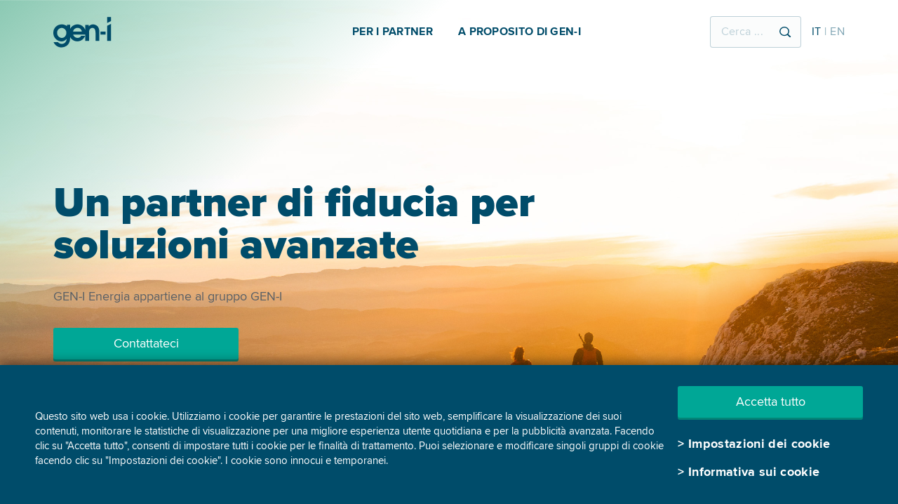

--- FILE ---
content_type: text/html; charset=utf-8
request_url: https://gen-i.si/it/?cr=1
body_size: 35647
content:

<!DOCTYPE html>
<html lang="it">
<head>
    
<meta charset="utf-8" />
<meta http-equiv="X-UA-Compatible" content="IE=Edge" />
<meta name="viewport" content="width=device-width, initial-scale=1.0" />
<meta name="theme-color" content="#003C58" />
<meta name="color-scheme" content="only light">

    <meta property="og:image:width" content="360" />
    <meta property="og:image:height" content="240" />
    <meta property="og:image" content="/icons/Opengraph_1200x630.png" />
    <meta property="og:image:width" content="1200" />
    <meta property="og:image:height" content="630" />
    <meta property="og:image" content="/icons/Opengraph_600x600.png" />
    <meta property="og:image:width" content="600" />
    <meta property="og:image:height" content="600" />
    <meta property="og:image" content="/icons/Opengraph_200x200.png" />
    <meta property="og:image:width" content="200" />
    <meta property="og:image:height" content="200" />

    <meta property="og:title" content="GEN-I" />
    <meta property="og:url" content="/it/">
    <meta property="og:description" content="" />
    <meta property="og:title" content="GEN-I" />
    <meta property="og:type" content="article" />
    <meta name="description" content="">
        <meta name="robots" content="index">
    <title>GEN-I</title>
    <link rel="canonical" href="https://gen-i.si/it/" />

    

    
<script>
// Define dataLayer and the gtag function.
window.dataLayer = window.dataLayer || [];
function gtag() { 
dataLayer.push(arguments); 
}

// Default ad_storage to 'denied'.
gtag('consent', 'default', {
'ad_storage': 'denied',
'ad_user_data': 'denied',
'ad_personalization': 'denied',
'analytics_storage': 'denied',
'functionality_storage': 'default',
'personalization_storage': 'default',
'security_storage': 'default',
'wait_for_update': 500
});
</script><!-- Google Tag Manager -->
<script>(function(w,d,s,l,i){w[l]=w[l]||[];w[l].push({'gtm.start':
new Date().getTime(),event:'gtm.js'});var f=d.getElementsByTagName(s)[0],
j=d.createElement(s),dl=l!='dataLayer'?'&l='+l:'';j.async=true;j.src=
'https://www.googletagmanager.com/gtm.js?id='+i+dl+ '&gtm_auth=eprXqr522TonTiZKGG3VEw&gtm_preview=env-1&gtm_cookies_win=x';f.parentNode.insertBefore(j,f);
})(window,document,'script','dataLayer','GTM-T5VHCX6K');</script>
<!-- End Google Tag Manager -->
    <link rel="shortcut icon" href="/icons/favicon.ico">
    <link rel="stylesheet" href="/lib/bootstrap/css/bootstrap.min.css?v=T_zFmO5s_0aSwc6ics2KLxlfbewyRz6UNw1s3Ppf5gE" />
    <link rel="stylesheet" href="/lib/dropzone/dropzone.min.css?v=MESa9CAkqaDs7-nBoTuJPTur8X7MftiT4sT_VOQJ-tI" />
    <link rel="stylesheet" href="/lib/air-datepicker/css/datepicker.min.css?v=q0wZgzQ6Ru67x-pIe9IAztrnlHNHyZui3BMwqUYDnpI" />
    <link rel="stylesheet" href="/lib/slick-carousel/slick.min.css?v=UK1EiopXIL-KVhfbFa8xrmAWPeBjMVdvYMYkTAEv_HI" />
    <link rel="stylesheet" href="/lib/slick-carousel/slick-theme.min.css?v=4hqlsNP9KM6-2eA8VUT0kk4RsMRTeS7QGHIM-MZ5sLY" />
    <link rel="stylesheet" href="/bundles/css-general.min.css?v=XXne_bPAqEkFJubctnlcxVb1wXuhYgsfRJbUmpk3DsM" />
    <script type="text/javascript" src="/lib/jquery/jquery.min.js?v=_xUj-3OJU5yExlq6GSYGSHk7tPXikynS7ogEvDej_m4"></script>
    <script type="text/javascript" src="/lib/jquery-validate/jquery.validate.min.js?v=JwUksNJ6_R07ZiLRoXbGeNrtlFZMFDKX4hemPiHOmCA"></script>
    <script type="text/javascript" src="/lib/jquery-validation-unobtrusive/jquery.validate.unobtrusive.js?v=VSNSvTmx1G4RaL_3R6bM2hZ39Vsxo9GGglTDjtBipwk"></script>
    <script type="text/javascript" src="/scripts/jquery-ui/jquery-ui.min.js?v=GmJaP5Xg6B3cYKp0-J53QFDS2U0I3qv3g_dEuIN7rXk"></script>
    <script type="text/javascript" src="/lib/popper.js/umd/popper.min.js?v=_ijcOLwFf26xEYAjW75FizKVo5tnTYiQddPZoLUHHZ8"></script>
    <script type="text/javascript" src="/lib/bootstrap/js/bootstrap.min.js?v=7dA7lq5P94hkBsWdff7qobYkp9ope_L5LQy2t_ljPLo"></script>
    <script type="text/javascript" src="/lib/dropzone/dropzone.min.js?v=LeHzl0r4VZPW9Wyq7Ph1rC4qXrhWwOWIcDavNlaphdw"></script>
    <script type="text/javascript" src="/lib/air-datepicker/js/datepicker.min.js?v=0prQxFtdWQNa3vW5JDMbvbBp6ehKzf9UIWqFGZIWPPE"></script>
    <script type="text/javascript" src="/lib/air-datepicker/js/i18n/datepicker.en.min.js?v=RbE9ux8UbaKexk_-aT9XkZ8tcUWg3yw_3XE_S8iW7eI"></script>
    <script type="text/javascript" src="/lib/air-datepicker/js/i18n/datepicker.sl.min.js?v=p1YQ36fGi2a7NH52ewO1mPYOks5dAABwLfxCHofTbSE"></script>
    <script type="text/javascript" src="/lib/air-datepicker/js/i18n/datepicker.hr.min.js?v=kvxDEL2Sd5JVQtI31nOkQ0gB0XLo1Q_a1aBSHjcL4WI"></script>
    
    

    
    <div class="cookie">
        <input id="cookies-title" type="hidden" value="Impostazioni dei cookie" />
        <div class="cookie-upper">
            <div class="cookie-info">
                <span class="text">
                    Questo sito web usa i cookie. Utilizziamo i cookie per garantire le prestazioni del sito web, semplificare la visualizzazione dei suoi contenuti, monitorare le statistiche di visualizzazione per una migliore esperienza utente quotidiana e per la pubblicità avanzata. Facendo clic su "Accetta tutto", consenti di impostare tutti i cookie per le finalità di trattamento. Puoi selezionare e modificare singoli gruppi di cookie facendo clic su "Impostazioni dei cookie". I cookie sono innocui e temporanei. 
                </span>
            </div>
            <div class="cookie-settings">
                <div class="button-wrapper">
                    <div class="accept-container">
                        <div class="geni-button geni-button--green accept-button">
                            <a href="#">Accetta tutto</a>
                        </div>
                    </div>
                    <div class="settings-container">
                        <a href="#" class="link link--arrow settings-button"><span>&gt;</span><span>Impostazioni dei cookie</span></a>
                        <a href="/en/cookie-policy/" class="link link--arrow" target=”_blank”><span>&gt;</span><span>Informativa sui cookie</span></a>
                    </div>
                </div>
            </div>
        </div>
    </div>

</head>
<body>
    
<!-- Google Tag Manager (noscript) -->
<noscript><iframe src="https://www.googletagmanager.com/ns.html?id=GTM-T5VHCX6K&gtm_auth=eprXqr522TonTiZKGG3VEw&gtm_preview=env-1&gtm_cookies_win=x"
height="0" width="0" style="display:none;visibility:hidden"></iframe></noscript>
<!-- End Google Tag Manager (noscript) -->
    <div style="display:none">
        <div class="cookie-selection">
    <input id="cookies-title" type="hidden" value="Impostazioni dei cookie" />
    <span class="text">
        Nelle impostazioni, puoi scegliere quali gruppi di cookie impostare e conferma la scelta facendo clic sul pulsante corretto. Se desideri impostare tutti e tre i gruppi di cookie, fai clic su "Accetta tutto".  Altrimenti, seleziona i gruppi di cookie che desideri accettare e fai clic su "Conferma selezione". Scopri di più sui cookie <a href="/en/cookie-policy/" target=”_blank”><strong>qui</strong></a>. 

    </span>   
    <p></p>
    <div class="fake-cb fake-cb--full checked disabled">
        <div class="cb">
            <span class="cb-tick" style="display: inline;">
                <img src="/icons/checkbox.svg">
            </span>
        </div>
        <span class="cb-text" style="font-weight:bold">Cookie strettamente necessari</span>
        <span class="text">
            Questi cookie sono fondamentali per la piena funzionalit&#xE0; del sito web. Senza di questi la funzionalit&#xE0; del sito web verrebbe compromessa e non sar&#xE0; possibile usare il portale e le relative funzioni di base (ad. es. l&#x27;accesso). Non abbiamo bisogno del tuo consenso per questi cookie poich&#xE9; non contengono dati personali e non possono essere disattvati.
        </span>
    </div>

    <div class="fake-cb fake-cb--full">
        <div class="cb">
            <span class="cb-tick" style="display: none;">
                <img src="/icons/checkbox.svg">
            </span>
        </div>
        <span class="cb-text" style="font-weight:bold">Cookie di marketing</span>
        <span class="text">
            Questi cookie vengono impostati dai nostri partner pubblicitari e da altre aziende partner e sono usati per le finalit&#xE0; di pubblicit&#xE0; avanzata, ad esempio per mostrare contenuti pi&#xF9; pertinenti all&#x27;utente su altri siti web (come Facebook, Google). Se non accetti questi cookie, visualizzarai inserzioni online non adatte ai tuoi interessi. 
        </span>
        <input type="checkbox" id="marketingConsent" name="marketingConsent" class="hidden hidden-cb fake-cb--full" >
    </div>

    <div class="fake-cb fake-cb--full">
        <div class="cb">
            <span class="cb-tick" style="display: none;">
                <img src="/icons/checkbox.svg">
            </span>
        </div>
        <span class="cb-text" style="font-weight:bold">Cookie analitici&#xA;</span>
        <span class="text">
            Questi cookie ci aiutano a raccogliere informazioni anonime sull&#x27;utilizzo dei nostri siti web. Utilizziamo queste informazioni per migliorare la funzionalit&#xE0; dei nostri siti web (ad esempio per migliorare l&#x27;accessibilit&#xE0; delle pagine pi&#xF9; visitate).&#xA;
        </span>
        <input type="checkbox" id="analyticsConsent" name="analyticsConsent" class="hidden hidden-cb fake-cb--full" >
    </div>

    <div class="geni-button geni-button--green">
        <a href="#" id="confirmAllConsent">Accetta tutto</a>
    </div>
    <div class="geni-button geni-button--blue">
        <a href="#" id="confirmConsent">Conferma selezione</a>
    </div>
</div>

    </div>
    



<header class="header">
    <div class="container">
        <div class="header__left">
            <a href="/it/">
                    <img loading="lazy" class="header__logo" src="/icons/geni_logo-brez-ikon.svg" alt="Gen-i">
            </a>
        </div>
        <div class="header__nav">
            <ul class="nav__parent">
                    <li>
                        <a class="nav__toplevel" href="/it/per-i-partner/servizi/">
                            <span class="nav__toplevel">Per i partner</span>
                        </a>
                    </li>
                    <li>
                        <a class="nav__toplevel" href="/it/a-proposito-di-gen-i/">
                            <span class="nav__toplevel">A proposito di GEN-I</span>
                        </a>
                            <div class="nav__child">
                                <ul class="second-level">
                                        <li>
                                            <a href="/it/a-proposito-di-gen-i/la-nostra-storia/sviluppo-sostenibile/">
                                                <span>La nostra storia</span>
                                            </a>

                                        </li>
                                        <li>
                                            <a href="/it/a-proposito-di-gen-i/chi-siamo/presenza-sul-mercato/">
                                                <span>Chi siamo</span>
                                            </a>

                                        </li>
                                        <li>
                                            <a href="/it/a-proposito-di-gen-i/il-nostro-business/">
                                                <span>Il nostro business</span>
                                            </a>

                                        </li>
                                        <li>
                                            <a href="/it/a-proposito-di-gen-i/trading/presenza-globale/">
                                                <span>Trading</span>
                                            </a>

                                        </li>
                                </ul>
                            </div>
                    </li>
            </ul>
        </div>

        <div class="header__right">
            <div class="input-field input-field--search">
                <form action="/it/cerca/" method="get">
                    <input type="text" name="q" autocomplete="off" placeholder="Cerca ..." spellcheck="false">
                    <button>
                        <img src="/icons/search_icon.svg" alt="Search">
                    </button>
                </form>
            </div>
                    <div class="language-swither">
                        <a class="active" href="/it/">IT</a>
                        <span> | </span>
                        <a href="/it/en/">EN</a>
                    </div>

        </div>
        <div class="hamburger">
            <img id="hamburger" src="/icons/icon_hamburger.svg" alt="Hamburger">
        </div>
    </div>
    <div class="mobile-nav">
        <div class="mobile-menu__header">
            <div class="mm-header__logo">
                <a href="/it/">
                        <img loading="lazy" src="/icons/geni_logo-brez-ikon.svg" alt="Logo">
                </a>
            </div>
            <div class="mm-header__close">
                <img id="close-mm" src="/icons/icon_x.svg" alt="Close">
            </div>
        </div>
        <div class="mobile-menu__body no-floater">
             <div id="mobileMenu">
                    <div class="accordion-item" data-content="Collapse10820">
                        <div class="mm_card">
                            <div class="mm-header">
                                <button class="btn btn-link collapsed" type="button" data-toggle="collapse" data-target="#Collapse10820" aria-expanded="true">
                                    <span class="mm-header__arrow">
                                    </span>
                                        <a href="/it/per-i-partner/servizi/">Per i partner</a>
                                </button>                              
                            </div>
                        </div>
                    </div>                                       
                    <div class="accordion-item" data-content="Collapse10691">
                        <div class="mm_card">
                            <div class="mm-header">
                                <button class="btn btn-link collapsed" type="button" data-toggle="collapse" data-target="#Collapse10691" aria-expanded="true">
                                    <span class="mm-header__arrow">
                                            <img src="/icons/arrowUp.svg" alt="Arrow Icon">
                                    </span>
A proposito di GEN-I                                </button>                              
                            </div>
                                <div id="Collapse10691" class="mm-body collapse" data-parent="#mobileMenu">
                                    <div class="mm-nav__child">                           
                                            <ul class="second-level">
                                                    <li>
                                                        <div class="third-level-wrapper">
                                                            <button class=" btn mm-body" onclick="window.location='/it/a-proposito-di-gen-i/la-nostra-storia/sviluppo-sostenibile/'" type="button" aria-expanded="true" style="width: 100%; padding: 24px 0; display: grid; justify-content: left;">
                                                                <a>
                                                                    La nostra storia
                                                                </a>
                                                            </button>
														    
                                                        </div>
                                                    </li>
                                                    <li>
                                                        <div class="third-level-wrapper">
                                                            <button class=" btn mm-body" onclick="window.location='/it/a-proposito-di-gen-i/chi-siamo/presenza-sul-mercato/'" type="button" aria-expanded="true" style="width: 100%; padding: 24px 0; display: grid; justify-content: left;">
                                                                <a>
                                                                    Chi siamo
                                                                </a>
                                                            </button>
														    
                                                        </div>
                                                    </li>
                                                    <li>
                                                        <div class="third-level-wrapper">
                                                            <button class=" btn mm-body" onclick="window.location='/it/a-proposito-di-gen-i/il-nostro-business/'" type="button" aria-expanded="true" style="width: 100%; padding: 24px 0; display: grid; justify-content: left;">
                                                                <a>
                                                                    Il nostro business
                                                                </a>
                                                            </button>
														    
                                                        </div>
                                                    </li>
                                                    <li>
                                                        <div class="third-level-wrapper">
                                                            <button class=" btn mm-body" onclick="window.location='/it/a-proposito-di-gen-i/trading/presenza-globale/'" type="button" aria-expanded="true" style="width: 100%; padding: 24px 0; display: grid; justify-content: left;">
                                                                <a>
                                                                    Trading
                                                                </a>
                                                            </button>
														    
                                                        </div>
                                                    </li>
                                            </ul>
                                        </div>                                                           
                                </div>
                        </div>
                    </div>                                       
            </div>
        <div class="mobile-menu__footer">
            <div class="mm-footer__left">
                <div class="input-field input-field--search">
                    <form action="/it/cerca/" method="get">
                        <input id="global-search" type="text" name="q" autocomplete="off" placeholder="Cerca ..." spellcheck="false">
                        <button>
                            <img src="/icons/search_icon.svg" alt="Search">
                        </button>
                    </form>
                </div>
            </div>
            <div class="mm-footer__right">
                    <div class="language-swither">
                        <a class="active" href="/it/">IT</a>
                        <span> | </span>
                        <a href="/it/en/">EN</a>
                    </div>
                        <div class="portal">
                            <a href="https://moj.gen-i.si/" target="_blank" class="link link--user">
                                <img src="/icons/user_icon.svg" alt="User">
                                <span></span>
                            </a>
                        </div>
            </div>
        </div>        
    </div>
    </div>
</header>




<div class="home-banners">
        <div>
            <div class="display-nonmobile content content--banner content--banner-top   "
                 style="background-image: linear-gradient(140deg, #51AE8D -15%, transparent 30%), url(/media/lf0bhkoa/gen-i-subsidiaries.jpg); background-size: cover; background-position: center; padding: 110px 0 72px">
                    <div class="container">
                        <div class="header-subtitle"></div>

                        <div class="banner-top__body">
                            <h1 class="banner__title banner__title--desktop">Un partner di fiducia per soluzioni avanzate</h1>
                            <h1 class="banner__title banner__title--mobile">Un partner di fiducia per soluzioni avanzate</h1>
                            <p>GEN-I Energia appartiene al gruppo GEN-I</p>
                                <div class="geni-button geni-button--green">
                                    <a href="/it/per-i-partner/questionario/">Contattateci</a>
                                </div>
                        </div>
                    </div>
            </div>
            <div class="display-mobile content content--banner content--banner-top   "
                 style="background-image: linear-gradient(140deg, #51AE8D -15%, transparent 30%), url(/media/lf0bhkoa/gen-i-subsidiaries.jpg); background-size: cover; background-position: center; padding: 110px 0 72px">
                    <div class="container">

                        <div class="banner-top__body">
                            <h1 class="banner__title banner__title--mobile">Un partner di fiducia per soluzioni avanzate</h1>
                            <p>GEN-I Energia appartiene al gruppo GEN-I</p>
                                <div class="geni-button geni-button--green">
                                    <a href="/it/per-i-partner/questionario/">Contattateci</a>
                                </div>
                        </div>
                    </div>
            </div>
        </div>
</div>
    <a id="scroll" href="#page-content"><img src="/icons/scroll.svg" alt="Scroll" /></a>
<div class="content__wrap" id="page-content">

<div class="content content--animation">
    <img loading="lazy" class="gradient gradient--middle" src="/icons/banner_gradient_middle_krajsi.png" alt="Gradient Middle">
    <div class="container">
        <div class="animation__row">
            <div class="animation__text">
                <h2>Per investire in un futuro migliore</h2>
                <h5 class="green">UNA MAGGIORE EFFICIENZA ENERGETICA</h5>
                <p>Il nostro approccio professionale e innovativo ci aiuta a commercializzare l’elettricità in modo efficiente offrendo fonti di produzione a prezzi d’acquisto concorrenziali e garantendo ai clienti finali servizi di alta qualità, una fornitura affidabile e la gestione dei costi associati agli acquisti di energia. Con il nostro stesso esempio e con le nostre decisioni verdi siamo all’avanguardia nel cammino verso la trasformazione verde.</p>
            </div>
            <div class="animation__wrap animation-1">
                <div class="circle circle--opacity circle--lg"></div>
                <div class="circle circle--border circle--main">
                    <div class="circle__body">
                            <div class="circle-text circle-text--1">
                                <span><span>20+</span> <span>MERCATI DELL’ENERGIA IN EUROPA</span> </span>
                            </div>
                            <div class="circle-text circle-text--2">
                                <span><span>295</span><span>TWh DI ENERGIA <br>SCAMBIATA NEL 2024</span></span>
                            </div>
                            <div class="circle-text circle-text--3">
                                <span><span>25 %</span><span>QUOTA NEL MERCATO <br>DELL’ELETTRICITÀ IN SLOVENIA</span></span>
                            </div>
                            <div class="circle-text circle-text--4">
                                <span><span>5</span> <span>VOLTE PREMIATI <br>PER L’INNOVAZIONE</span></span>
                            </div>
                    </div>
                </div>
                <div class="circle circle--opacity circle--sm"></div>
                <div class="circle circle--border circle--xs"></div>
            </div>
            <div class="animation__text--mobile">
                <h5 class="blue">UNA MAGGIORE EFFICIENZA ENERGETICA</h5>
                <p>Il nostro approccio professionale e innovativo ci aiuta a commercializzare l’elettricità in modo efficiente offrendo fonti di produzione a prezzi d’acquisto concorrenziali e garantendo ai clienti finali servizi di alta qualità, una fornitura affidabile e la gestione dei costi associati agli acquisti di energia. Con il nostro stesso esempio e con le nostre decisioni verdi siamo all’avanguardia nel cammino verso la trasformazione verde.</p>
            </div>
        </div>
    </div>
</div>

<div class="content content--services" style="">
    <div class="container">
        <div class="service-item__wrap">
                <div class="service-item">
                    <img loading="lazy" src="/media/qa3pl1ue/service_icon_4.svg" class="service-item__image">
                        <h3 class="service-item__title"><a href="/it/a-proposito-di-gen-i/trading/presenza-globale/">Presenza globale</a></h3>
                    <p class="service-item__text">Siamo un top energy trader nella regione con operazioni di trading in 26 mercati.</p>
                        <a href="/it/a-proposito-di-gen-i/trading/presenza-globale/" class="link link--arrow"><span>></span><span>Per saperne di più sul trading</span></a>
                </div>
                <div class="service-item">
                    <img loading="lazy" src="/media/ao0n5ugk/ikone_rast.svg" class="service-item__image">
                        <h3 class="service-item__title"><a href="/it/a-proposito-di-gen-i/chi-siamo/presenza-sul-mercato/">Presenza sul mercato</a></h3>
                    <p class="service-item__text">Siamo una delle aziende più innovative e più rapidamente in crescita nel mercato europeo dell’energia.</p>
                        <a href="/it/a-proposito-di-gen-i/chi-siamo/presenza-sul-mercato/" class="link link--arrow"><span>></span><span>Per conoscerci meglio</span></a>
                </div>
                <div class="service-item">
                    <img loading="lazy" src="/media/bh2o14r2/ikone_partnerstvo.svg" class="service-item__image">
                        <h3 class="service-item__title"><a href="/it/a-proposito-di-gen-i/la-nostra-storia/partner-di-fiducia/">Partner di fiducia</a></h3>
                    <p class="service-item__text">Desideriamo diventare il fornitore leader nelle soluzioni di energia verde con la missione di mantenere partnership di fiducia.</p>
                        <a href="/it/a-proposito-di-gen-i/la-nostra-storia/partner-di-fiducia/" class="link link--arrow"><span>></span><span>Per conoscere la nostra storia di successo</span></a>
                </div>
                <div class="service-item">
                    <img loading="lazy" src="/media/kxfnwx15/ikone_zmanjsevanje-odpadkov.svg" class="service-item__image">
                        <h3 class="service-item__title"><a href="/it/a-proposito-di-gen-i/la-nostra-storia/sviluppo-sostenibile/">Responsabilità sociale</a></h3>
                    <p class="service-item__text">Tramite l’uso di tecnologie innovative concediamo a ogni persona la possibilità di contribuire alla protezione dell’ambiente in modo semplice.</p>
                        <a href="/it/a-proposito-di-gen-i/la-nostra-storia/sviluppo-sostenibile/" class="link link--arrow"><span>></span><span>Per saperne di più sui nostri impegni</span></a>
                </div>
        </div>
    </div>
</div><div class="content content--icon-list" style="">
    <div class="container">
        <div class="content__title content__title--center">
            <h2>Esperienza nei mercati dell&#x2019;energia</h2>
        </div>
        <div class="icon-list">
                <div class="icon-list__item">
                    <img loading="lazy" src="/media/ilgdo1jf/__wholesale-02.svg?width=62&amp;height=62&amp;v=1da2753685f5d20" alt="Icon">
                    <span><p>Trading all’ingrosso 24 ore su 24</p></span>
                </div>
                <div class="icon-list__item">
                    <img loading="lazy" src="/media/4ppjephg/__trading_partners-03.svg?width=62&amp;height=62&amp;v=1da2753882d7420" alt="Icon">
                    <span><p>Oltre 200 trading partner</p></span>
                </div>
                <div class="icon-list__item">
                    <img loading="lazy" src="/media/lh4n2gr3/__analysts-04.svg?width=62&amp;height=62&amp;v=1da2753aea8fc50" alt="Icon">
                    <span><p>Più di 100 analisti</p></span>
                </div>
                <div class="icon-list__item">
                    <img loading="lazy" src="/media/2etoqpma/__data-driven-05.svg?width=62&amp;height=62&amp;v=1da2753c73614b0" alt="Icon">
                    <span><p>Organizzazione basata su dati</p></span>
                </div>
                <div class="icon-list__item">
                    <img loading="lazy" src="/media/daqgvdmi/__trading-strategies-06.svg?width=62&amp;height=62&amp;v=1da2753e254d470" alt="Icon">
                    <span><p>Strategie algoritmiche di trading</p></span>
                </div>
        </div>
    </div>
</div>
<div class="content content--text" style="">
    <div class="container">
        <div class="image-text ">
                    <div class="image-text__image">
                        <img loading="lazy" src="/media/romnsuaz/zemljevid-krog-gen-i_552x368px.svg">
                    </div>
            <div class="image-text__text">
                <h3>Alla ricerca di un partner affidabile?</h3>
                <p>La nostra presenza globale sui mercati dell’energia all’ingrosso, l’ampia esperienza, il personale altamente competente e l’efficace organizzazione dei processi aziendali in accordo con i massimi standard di settore ci permettono di sfruttare numerose sinergie.</p>
<p>Contattaci subito per iniziare un viaggio verso il successo nella gestione dell’energia.</p>
                    <div class="geni-button geni-button--green">
                        <a href="/it/per-i-partner/questionario/">Contattateci</a>
                    </div>
            </div>
        </div>
    </div>
</div></div>

<div class="gradient-animation">
</div>



<div class="modal fade" id="popup-element" tabindex="-1" role="dialog" aria-hidden="true">
    <div class="modal-dialog modal-dialog-centered" role="document">
        <div class="modal-content">
            <div class="modal-body"></div>
        </div>
    </div>
</div>

<a class="scroll-top">
    <img src="/icons/circle-up.svg" alt="Scroll" />
</a>
<div class="content content--footer">
    <div class="container">
        <div class="footer__nav footer__nav--columns">
            <ul class="footer-nav__parent">
                <li>
            <a href="/it/a-proposito-di-gen-i/">A proposito di GEN-I</a>
            <ul class="footer-nav__child">
                    <li><a href="/it/a-proposito-di-gen-i/la-nostra-storia/partner-di-fiducia/">La nostra storia</a></li>                   
                    <li><a href="/it/a-proposito-di-gen-i/chi-siamo/presenza-sul-mercato/">Chi siamo</a></li>                   
                    <li><a href="/it/a-proposito-di-gen-i/trading/presenza-globale/">Trading</a></li>                   
                    <li><a href="/it/a-proposito-di-gen-i/il-nostro-business/">Il nostro business</a></li>                   
            </ul>
                </li>
                <li>
            <a href="/en/">GRUPPO GEN-I</a>
            <ul class="footer-nav__child">
                    <li><a href="/en/about-gen-i/media-center/">Media Center</a></li>                   
                    <li><a href="/en/about-gen-i/employment/creating-opportunities/">Impiego</a></li>                   
            </ul>
                </li>
                <li>
                </li>
            </ul>
        </div>
        <div class="footer__nav">
            <ul class="footer-nav__parent">
            </ul>
        </div>
        <div class="footer__contact">
            <div class="contact__working-hours">
                <p><strong>GEN-I Energia S.r.l.</strong></p>
<p>Corso di Porta Romana 6 <br>20122 Milan<br>Italy</p>
<p>T: +39 02 49 46 01 07<br>E: <a href="mailto:info@gen-i.si">info@gen-i.si</a></p>
            </div>
            <div class="contact__newsletter">
            </div>
            <div class="contact__social">
                    <a href="https://www.instagram.com/geni.doo/"><img src="/media/ydbdvtob/instagram.png" alt="Instagram"></a>
                    <a href="https://www.facebook.com/genidoo"><img src="/media/kskjmwqs/icon_facebook.svg" alt="Facebook"></a>
                    <a href="https://www.linkedin.com/company/genidoo"><img src="/media/ggdamj5a/icon_linkedin.svg" alt="LinkedIn"></a>
                    <a href="https://www.youtube.com/user/pocenielektrika"><img src="/media/bh2nog34/icon_youtube.svg" alt="YouTube"></a>
            </div>
        </div>
        <div class="footer__bottom">
                <a href="/en/personal-data-protection/" target="_blank">Personal data protection</a>
                <a href="/en/legal-notice/" target="_blank">Legal notice</a>
                <a href="/en/cookie-policy/" target="_blank">Cookies</a>
                <a href="/it/documents/">Documents</a>
        </div>
    </div>
</div>




    <script type="text/javascript" src="/lib/slick-carousel/slick.min.js?v=DHF4zGyjT7GOMPBwpeehwoey18z8uiz98G4PRu2lV0A"></script>
    <script type="text/javascript" src="/scripts/calculate-savings.js?v=QnQi_oHsvJ3YqU3rTA4IuFHuNIIfCZCV395ZzncYDTc"></script>
    <script type="text/javascript" src="/scripts/main.js?v=TxoQJaCIi6QlFyJflo6RhlGp6CJv1ZRaVfwIJYLJJJY"></script>
    <script type="text/javascript" src="/scripts/jquery.validate.custom.js?v=tIhKH8UBOrmzl5CfXQb1xFsrFlajLNKrQxVC6ZO651k"></script>
    <script>
        CORP.site.root = '/';
        CORP.site.twoLetterISOLanguageName = 'it';
        CORP.site.language = 'it-IT';
        CORP.api.jobApplicationUrl = '/umbraco/surface/ApplicationSurface/MasterData';
        CORP.api.jobApplicationUploadUrl = '/umbraco/surface/ApplicationSurface/UploadFile';
        CORP.api.emailValidationUrl = '/umbraco/Api/ValidationApi/IsValidEmail';
        CORP.api.ibanValidationUrl = '/umbraco/Api/ValidationApi/IsValidIban';
        CORP.api.distributionOperatorUrl = '/umbraco/Api/PostApi/GetDistributionOperator';
        CORP.api.distributionSystemOperatorUrl = '/umbraco/Api/PostApi/GetDistributionSystemOperator';
        CORP.api.solarSupplierUrl = '/umbraco/Api/PostApi/GetSolarSuppliers';
        CORP.validation.init();
        CORP.popupControl.init();
        CORP.cookie.init();
        CORP.businessUnitControl.init();
    </script>
    
    
    <link rel="stylesheet" href="/lib/slick-carousel/slick.min.css?v=UK1EiopXIL-KVhfbFa8xrmAWPeBjMVdvYMYkTAEv_HI" />
    <link rel="stylesheet" href="/lib/slick-carousel/slick-theme.min.css?v=4hqlsNP9KM6-2eA8VUT0kk4RsMRTeS7QGHIM-MZ5sLY" />
    <script type="text/javascript" src="/lib/slick-carousel/slick.min.js?v=DHF4zGyjT7GOMPBwpeehwoey18z8uiz98G4PRu2lV0A"></script>




</body>
</html>

--- FILE ---
content_type: text/javascript
request_url: https://gen-i.si/scripts/jquery.validate.custom.js?v=tIhKH8UBOrmzl5CfXQb1xFsrFlajLNKrQxVC6ZO651k
body_size: 19772
content:
(function () {

    //$.when($.get('/scripts/globalize/cldr/sl.json'))
    //    .done(function (data) {
    //        Globalize.load(data);
    //        Globalize.locale('sl');
    //        $.validator.methods.date = function (value, element) {
    //            if (this.optional(element))
    //                return true;

    //            return Globalize.parseDate(value, { date: 'short' }) !== null;
    //        }
    //        CORP.validation.setReady();
    //    });

    var $jQval = $.validator;
    var escapeAttributeValue = function (value) {
        return value.replace(/([!"#$%&'()*+,./:;<=>?@\[\\\]^`{|}~])/g, "\\$1");
    };

    function setValidationValues(options, ruleName, value) {
        options.rules[ruleName] = value;
        if (options.message) {
            options.messages[ruleName] = options.message;
        }
    }

    // date - Slovenian format
    $.validator.addMethod('date', function (value, element) {
        var check = false;
        var re = /^\d{1,2}\.\s\d{1,2}\.\s\d{4}$/;
        if (re.test(value)) {
            var adata = value.split('. ');
            var gg = parseInt(adata[0], 10);
            var mm = parseInt(adata[1], 10);
            var aaaa = parseInt(adata[2], 10);
            var xdata = new Date(aaaa, mm - 1, gg);
            if ((xdata.getFullYear() === aaaa) && (xdata.getMonth() === mm - 1) && (xdata.getDate() === gg)) {
                check = true;
            } else {
                check = false;
            }
        }

        var re1 = /^\d{1,2}\.\d{1,2}\.\d{4}$/;
        if (!check && re1.test(value)) {
            var adata = value.split('.');
            var gg = parseInt(adata[0], 10);
            var mm = parseInt(adata[1], 10);
            var aaaa = parseInt(adata[2], 10);
            var xdata = new Date(aaaa, mm - 1, gg);
            if ((xdata.getFullYear() === aaaa) && (xdata.getMonth() === mm - 1) && (xdata.getDate() === gg)) {
                check = true;
            } else {
                check = false;
            }
        }

        return this.optional(element) || check;
    });

    // decimal number validation
    $.validator.methods.number = function (value, element) {
        var decimal = ',';
        var group = '.';

        if (CORP.site.twoLetterISOLanguageName == "en") {
            decimal = '.';
            group = ',';
        }

        //// we don't allow group separators (1,123.123 is invalid)
        //if (value.indexOf(group) != -1)
        //    return false;

        // we allow both decimal in dot, but only one can be used at a time
        if (value.indexOf(decimal) != -1 && value.indexOf(group) != -1)
            return false;

        // we don't allow negative numbers
        if (value.indexOf('-') != -1)
            return false;

        // we don't allow decimal at the start and at the end (.123 and 123. is invalid)
        if (value.charAt(0) == decimal || value.charAt(value.length - 1) == decimal)
            return false;

        return this.optional(element) || /^-?(?:\d+|\d{1,3}(?:[\s\.,]\d{3})+)(?:[\.,]\d+)?$/.test(value);
    }

    // integer validation attribute
    $.validator.unobtrusive.adapters.add('integercustom', function (options) {
        setValidationValues(options, 'integercustom', true);
    });

    $jQval.addMethod('integercustom', function (value, element, params) {
        if (!this.depend(params, element))
            return 'dependency-mismatch';

        if (this.optional(element))
            return true;

        var valueSplit = value.split('');
        var numbers = '0123456789'.split('');

        return value.length > 0 && value.length <= 6 &&
            CORP.utilities.all(valueSplit, function (value) { return $.inArray(value, numbers) != -1; });
    });

    // telephone attribute
    $.validator.unobtrusive.adapters.add('telephonecustom', function (options) {
        setValidationValues(options, 'telephonecustom', true);
    });

    $jQval.addMethod('telephonecustom', function (value, element, params) {
        if (!this.depend(params, element))
            return 'dependency-mismatch';

        if (this.optional(element))
            return true;

        var prefix = $('#PhonePrefix').val();

        if (!(/^([0-9]+)$/.test(value))) {
            return false;
        }

        var number = value.replace(/\s/g, "");

        if (number.length > 20 || number.length < 8 || !(/^([0-9]+)$/.test(number))) {
            return false;
        }

        if (prefix == '+386' && (number.length > 9 || number.length < 8 || !(/^([0-9]+)$/.test(number)))) {
            return false;
        }

        if (prefix == '+' && (number.length > 16 || number.length < 11 || !(/^([0-9]+)$/.test(number)))) {
            return false;
        }

        if (number.indexOf('000000') > -1 || number.indexOf('111111') > -1 || number.indexOf('222222') > -1 || number.indexOf('333333') > -1 || number.indexOf('444444') > -1
            || number.indexOf('555555') > -1 || number.indexOf('666666') > -1 || number.indexOf('777777') > -1 || number.indexOf('888888') > -1 || number.indexOf('999999') > -1) {
            return false;
        }
        return true;
    });

    // email attribute
    $.validator.unobtrusive.adapters.add('emailcustom', function (options) {
        setValidationValues(options, 'email', true);

        // check for invalid email domains
        setValidationValues(options, 'remote', {
            param: {
                type: 'GET',
                url: CORP.api.emailValidationUrl,
                data: {
                    email: function () {
                        return $(options.element).val();
                    }
                }
            },
            depends: function (element) {
                return /^[a-zA-Z0-9.!#$%&'*+\/=?^_`{|}~-]+@[a-zA-Z0-9](?:[a-zA-Z0-9-]{0,61}[a-zA-Z0-9])?(?:\.[a-zA-Z0-9](?:[a-zA-Z0-9-]{0,61}[a-zA-Z0-9])?)*$/.test($(element).val());
            }
        });
    });

    // iban attribute
    $.validator.unobtrusive.adapters.add('ibancustom', function (options) {
        setValidationValues(options, 'remote', {
            param: {
                type: 'GET',
                url: CORP.api.ibanValidationUrl,
                data: {
                    iban: function () {
                        return $(options.element).val();
                    },
                    isInternational: function () {
                        // get value of iban type checkbox (slovenian or internation validation)
                        var element = $(options.element)[0];                     
                        if (element.name === 'EbankIban')
                            return $('.change-supplier-form #IsEbankSloIban-false').is(':checked');
                        else if (element.name === 'DirectDebitIban')
                            return $('.change-supplier-form #IsDirectDebitSloIban-false').is(':checked');
                    }
                }
            }
        });
    });

    // boolean attribute
    $jQval.addMethod('booleanrequired', function (value, element, params) {
        if (!this.depend(params, element))
            return 'dependency-mismatch';

        return element.checked.toString() == params.value;
    });

    $.validator.unobtrusive.adapters.add('booleanrequired', ['value'], function (options) {
        setValidationValues(options, 'booleanrequired', options.params);
    });

    // required one
    $.validator.unobtrusive.adapters.add('requiredone', ['group'], function (options) {
        options.rules['requiredone'] = options.params;
        if (options.message) {
            options.messages['requiredone'] = function () { return $(options.element).attr('data-val-requiredone'); };
        }
    });

    $jQval.addMethod("requiredone", function (value, element, params) {
        var groupName = params.group;

        var $fields = $(element.form).find('[data-val-requiredone-group="' + groupName + '"]');
        var $fieldsFirst = $fields.eq(0);
        var validator = $fieldsFirst.data("valid_req_grp") ? $fieldsFirst.data("valid_req_grp") : $.extend({}, this);
        var energyType = $('#EnergyType').val();

        // group
        var group = {};
        $fields.each(function () {
            var $field = $(this);
            var propertyGroup = $field.data('val-requiredone-propertygroup');

            // no property group
            if (!propertyGroup)
                return;

            // already added
            if ($.grep(group, function (e) { return e.propertyGroup == propertyGroup; }).length > 0)
                return;

            // add property group
            group[propertyGroup] = $fields.filter(function () { return $(this).data('val-requiredone-propertygroup') == propertyGroup; }).toArray();
        });

        // is valid group
        var isGroupValid = $fields.filter(function () {
            var $field = $(this);
            var propertyGroup = $field.data('val-requiredone-propertygroup');

            // no property group
            if (!propertyGroup)
                return validator.elementValue(this);

            // property group check
            return $.grep(group[propertyGroup], function (e) { return validator.elementValue(e); }).length == group[propertyGroup].length;
        }).length >= 1;

        if (energyType == "Gas")
            isGroupValid = true;

        //If change type is Phone then telephone field is required
        var isEmailRequired = $("#EmailRequired").val();
        if (isEmailRequired == "True" && $(element).is("#Email")) {
            var emailEl = $(element.form).find('#Email');
            var propertyGroup = emailEl.data('val-requiredone-propertygroup');

            // no property group
            if (!propertyGroup)
                var isValid = validator.elementValue(emailEl);

            isGroupValid = isValid.length >= 1;
            if (!isGroupValid) {
                $(emailEl).attr('data-val-requiredone', 'Potrebno je izpolniti email naslov.');
                return false;
            }
        }

        // store the cloned validator for future validation
        $fieldsFirst.data("valid_req_grp", validator);

        // validate only if the whole group is valid and the current element is not being validated
        if (isGroupValid && !$(element).data("being_validated")) {
            $fields.data("being_validated", true);
            $fields.each(function () {
                validator.element(this);
            });
            $fields.data("being_validated", false);
        }

        // is group valid or the current element
        return isGroupValid || validator.elementValue(element);
    });

    // measurement number attribute
    $.validator.unobtrusive.adapters.add('measurementnumber', function (options) {
        setValidationValues(options, 'measurementnumber', true);
    });

    $jQval.addMethod('measurementnumber', function (value, element, params) {
        if (!this.depend(params, element))
            return 'dependency-mismatch';

        if (this.optional(element))
            return true;

        var energyType = $('#EnergyType').val();

        if (energyType == "Gas") {
            // Gas validation (prefix + range)
            if (!value.match("^[a-zA-Z]{4}\-[a-zA-Z0-9]"))
                return false;

            if (value.length > 4) {
                var validPrefix = ["ENLJ", "PLMB", "ADPL", "ENCE", "PETR", "ENOS", "KPVE", "KPVR",
                    "JEIN", "JPSE", "JKSG", "LOKO", "ISPL", "DOPL"];

                var prefix = value.substring(0, 4);

                if (!validPrefix.includes(prefix))
                    return false;
            }
            return value.length > 0 && value.length <= 30;
        }
        else {
            // Electricity validation (prefix + range)
            if (!value.match("^[23467]{1}\-[0-9]{1,7}$"))
                return false;

            var number = value.replace(/\-/g, "");
            var parseNumbersResponse = CORP.utilities.numbers(number);
            if (!parseNumbersResponse.valid)
                return false;

            var numbers = parseNumbersResponse.numbers;
            var firstNumber = numbers.splice(0, 1);
            var testNumber = parseInt(number.substring(1), 10);

            if (firstNumber == 2 && (testNumber < 1 || (testNumber > 260000 && testNumber < 800000))) {
                //prefix 2 - can only contain numbers from 1 to 260000 and then from 800000+
                return false;
            }
            else if (firstNumber == 3 && (testNumber < 1 || (testNumber > 450000 && testNumber < 800000))) {
                //prefix 3 - can only contain numbers from 1 to 450000 and then from 800000+
                return false;
            }
            else if (firstNumber == 4 && (testNumber < 1 || (testNumber > 270000 && testNumber < 800000))) {
                //prefix 4 - can only contain numbers from 1 to 270000 and then from 800000+
                return false;
            }
            else if (firstNumber == 6 && (testNumber < 1 || testNumber > 150000)) {
                //prefix 6 - can only contain numbers from 1 to 150000
                return false;
            }
            else if (firstNumber == 7 && (testNumber < 1 || (testNumber > 180000 && testNumber < 800000))) {
                //prefix 7 - can only contain numbers from 1 to 180000 and then from 800000 +
                return false;
            }
            return value.length > 0 && value.length <= 9;
        }
    });

    $.validator.unobtrusive.adapters.add('taxnumbercustom', function (options) {
        setValidationValues(options, 'taxnumbercustom', true);
    });

    $jQval.addMethod('taxnumbercustom', function (value, element, params) {
        if (!this.depend(params, element))
            return 'dependency-mismatch';

        if (this.optional(element))
            return true;

        if (value.length != 8)
            return false;

        var parseNumbersResponse = CORP.utilities.numbers(value);
        if (!parseNumbersResponse.valid)
            return false;

        var numbers = parseNumbersResponse.numbers.reverse();
        var firstNumber = numbers.splice(0, 1);

        var sum = 0;
        $.each($.map(numbers, function (n, i) { return (i + 2) * n }), function (i, n) {
            sum += n;
        });
        var controlNumber = 11 - sum % 11;

        if (controlNumber == 10) {
            return firstNumber == 0;
        }
        else {
            return firstNumber == controlNumber;
        }
    });

    // gsrn attribute
    $.validator.unobtrusive.adapters.add('gsrnumber', function (options) {
        setValidationValues(options, 'gsrnumber', true);
    });

    $jQval.addMethod('gsrnumber', function (value, element, params) {
        if (!this.depend(params, element))
            return 'dependency-mismatch';

        if (this.optional(element))
            return true;
      
        if (value.length != 18)
            return false;

        var parseNumbersResponse = CORP.utilities.numbers(value);
        if (!parseNumbersResponse.valid)
            return false;

        var numbers = parseNumbersResponse.numbers;
        var controlNumber = numbers.splice(-1);

        var sum = 0;
        $.each($.map(numbers, function (n, i) {
            if (i % 2 == 0) {
                return n * 3;
            }
            else {
                return n;
            }
        }),
            function (i, n) {
                sum += n;
            });


        if (sum % 10 == 0) {
            return controlNumber == 0;
        }
        else {
            return controlNumber == 10 - sum % 10;
        }
    });

    // measure point attribute
    $.validator.unobtrusive.adapters.add('measurementpoint', function (options) {
        setValidationValues(options, 'measurementpoint', true);
    });

    $jQval.addMethod('measurementpoint', function (value, element, params) {
        if (!this.depend(params, element))
            return 'dependency-mismatch';

        if (this.optional(element))
            return true;

        if (value.length != 18)
            return false;

        var parseNumbersResponse = CORP.utilities.numbers(value);
        if (!parseNumbersResponse.valid)
            return false;

        return true;
    });

    // telephone attribute
    $.validator.unobtrusive.adapters.add('mustbealphabetic', function (options) {
        setValidationValues(options, 'mustbealphabetic', true);
    });

    $jQval.addMethod('mustbealphabetic', function (value, element) {
        return this.optional(element) || /^.*[a-zA-Z]+.*$/.test(value);
    });

    // error change
    $.validator.unobtrusive.options = $.validator.unobtrusive.options || {};
    $.validator.setDefaults({ ignore: ':hidden:not([data-val-validate-hidden="true"])', onkeyup: false });
    /*  $.validator.setDefaults({ ignore: ':hidden:not([data-val-required])' });*/
    /*   $.validator.unobtrusive.options['errorClass'] = 'error-text';*/

    $.validator.unobtrusive.options['errorPlacement'] = function (error, element) {
        if (element.attr("name") == "TaxUse" || element.attr("name") == "IsPermanentAddress" || element.attr("name") == "IsPropertyOwner" || element.attr("name") == "IsLegal" || element.attr("name") == "IsFirstConnection" || element.attr("name") == "MeasurementTypeId" || element.attr("name") == "IsEbankSloIban" || element.attr("name") ==  "IsDirectDebitSloIban") {
            error.appendTo(element.parent().parent().after());
        }
        else if (element.attr("name") == "JobPostInfoBy" || element.attr("name") == "SupplierId" || element.attr("name") == "GasSupplierId" || element.attr("name") == "DistributionSystemOperatorId" || element.attr("name") == "ConsumerGroupId" || element.attr("name") == "ClassificationId" || element.attr("name") == "DirectDebitDayId" || element.attr("name") == "InfoBy") {
            var hasErrors = $.trim(error.text()) != '';
            if (hasErrors)
                element.parent().parent().addClass("input-validation-error");
            else
                element.parent().parent().removeClass("input-validation-error");
        }
        else if (element.attr("name") == "Phone" || element.attr("name") == "MessagePhoneWithPrefix") {
            error.insertAfter(element.parent());
        }
        //else if (element.attr("name") == "HouseNumber" || element.attr("name") == "PermanentHouseNumber" || element.attr("name") == "OwnerHouseNumber" || element.attr("name") == "OtherHouseNumber") {
        //    error.appendTo(element.parent().children('.input-field'));
        //}
        else if (element.attr("name") == "PersonalDataConsent" || element.attr("name") == "AcceptTerms") {
            error.appendTo(element.parent());
            var hasErrors = $.trim(error.text()) != '';
            if (hasErrors)
                element.parent().addClass("error");
            else
                element.parent().removeClass("error");
        }
        else {
            error.appendTo(element.parent().after());
        }

        if (error.text() != "" && error.text() != "Obvezno polje." && error.text() != "Required field." && element.attr("name") == "GSRN") {
            window.dataLayer = window.dataLayer || [];
            dataLayer.push({
                'event': 'napacen_vnos_gsrn',
                'pagePath': window.location.href,
                'element_ID': element.attr("name")
            });
        }
        else if (error.text() != "" && error.text() != "Obvezno polje." && error.text() != "Required field." && element.attr("name") == "MeasurementNumber") {
            window.dataLayer = window.dataLayer || [];
            dataLayer.push({
                'event': 'napacen_vnos_mm',
                'pagePath': window.location.href,
                'element_ID': element.attr("name")
            });
        }
    };
})();

--- FILE ---
content_type: image/svg+xml
request_url: https://gen-i.si/icons/circle-up.svg
body_size: 749
content:
<svg xmlns="http://www.w3.org/2000/svg" xmlns:xlink="http://www.w3.org/1999/xlink" width="62" height="62" viewBox="0 0 62 62">
  <defs>
    <filter id="Oval_6" x="0" y="0" width="62" height="62" filterUnits="userSpaceOnUse">
      <feOffset dy="3" input="SourceAlpha"/>
      <feGaussianBlur stdDeviation="3" result="blur"/>
      <feFlood flood-opacity="0.161"/>
      <feComposite operator="in" in2="blur"/>
      <feComposite in="SourceGraphic"/>
    </filter>
  </defs>
  <g id="Group_10_Copy" data-name="Group 10 Copy" transform="translate(9 6)">
    <g transform="matrix(1, 0, 0, 1, -9, -6)" filter="url(#Oval_6)">
      <path id="Oval_6-2" data-name="Oval 6" d="M22,0A22,22,0,1,1,0,22,22,22,0,0,1,22,0Z" transform="translate(9 6)" fill="#004c6a"/>
    </g>
    <path id="Path_10_Copy_6" data-name="Path 10 Copy 6" d="M0,0,8.588-8,17-.164" transform="translate(14 25)" fill="none" stroke="#fff" stroke-width="1"/>
  </g>
</svg>


--- FILE ---
content_type: image/svg+xml
request_url: https://gen-i.si/media/bh2o14r2/ikone_partnerstvo.svg
body_size: 994
content:
<?xml version="1.0" encoding="UTF-8"?>
<svg id="Layer_1" data-name="Layer 1" xmlns="http://www.w3.org/2000/svg" width="62.5" height="62.5" viewBox="0 0 62.5 62.5">
  <defs>
    <style>
      .cls-1 {
        fill: #004d6a;
      }

      .cls-2 {
        fill: none;
        stroke: #fff;
        stroke-linecap: round;
        stroke-linejoin: round;
        stroke-width: 1.44px;
      }
    </style>
  </defs>
  <path class="cls-1" d="M62.5,31.25C62.5,13.99,48.51,0,31.25,0S0,13.99,0,31.25s13.99,31.25,31.25,31.25,31.25-13.99,31.25-31.25"/>
  <path class="cls-2" d="M31.07,23.23c-.7-.78-2.2-1.68-3.91-1.25-1.71.44-2.76-.27-3.09-.39M10.02,33.99l6.09,3.13,9.79-19.09-6.09-3.13-9.79,19.09ZM46.37,36.89l6.11-3.1-9.67-19.15-6.11,3.09,9.67,19.15ZM21.25,40.33c.88.72,7.9,6.17,8.37,6.51,1.1.78,2.65,1.66,3.75.34.71-.84.93-2.04-1.67-3.9,1.34,1.1,2.89,2.25,4.17.83,1.47-1.63-1.16-3.57-1.2-3.78.41.44,2.31,2.24,3.88.62,1.58-1.63-.85-3.46-1.34-3.87.49.41,2.49,2.33,3.96.71,1.34-1.47,0-3.03-.64-3.51-.64-.48-6.77-5.67-7.03-5.78-.27-.11-4.24,2.09-4.68,2.3-.63.3-2.07.71-2.96-.55-.88-1.26.42-2.82.92-3.25.51-.43,4.3-3.88,4.72-4.1.42-.21,1.7-1.46,3.52-.92,1.82.54,2.97-.67,3.22-.81"/>
</svg>

--- FILE ---
content_type: image/svg+xml
request_url: https://gen-i.si/media/bh2nog34/icon_youtube.svg
body_size: 317
content:
<svg xmlns="http://www.w3.org/2000/svg" width="27.784" height="19.454" xmlns:v="https://vecta.io/nano"><path d="M27.211,3.044A3.481,3.481,0,0,0,24.763.595C22.589,0,13.892,0,13.892,0S5.2,0,3.021.572A3.551,3.551,0,0,0,.572,3.044,36.678,36.678,0,0,0,0,9.727,36.544,36.544,0,0,0,.572,16.41a3.481,3.481,0,0,0,2.449,2.449c2.2.6,10.871.6,10.871.6s8.7,0,10.871-.572a3.481,3.481,0,0,0,2.449-2.449,36.69,36.69,0,0,0,.572-6.683,34.816,34.816,0,0,0-.572-6.706M11.123,13.892V5.562l7.232,4.165Z" fill="#fff"/></svg>

--- FILE ---
content_type: image/svg+xml
request_url: https://gen-i.si/media/kskjmwqs/icon_facebook.svg
body_size: 592
content:
<svg xmlns="http://www.w3.org/2000/svg" width="11.887" height="22.587" xmlns:v="https://vecta.io/nano"><defs><clipPath id="A"><path d="M47,3.587H58.887V-19H47Z" transform="translate(-47 19)" fill="#fff"/></clipPath><clipPath id="B"><path fill="#fff" d="M0 0h12.237v22.593H0z"/></clipPath><clipPath id="C"><path d="M49.57-11.218H47v3.954h2.57V3.587h5.277V-7.264h3.543s.331-1.9.491-3.969h-4.013v-2.7a1.21 1.21 0 0 1 1.144-.948h2.875V-19h-3.909c-5.539 0-5.408 3.957-5.408 4.549z" transform="translate(-47 19)" fill="#fff"/></clipPath></defs><g clip-path="url(#A)"><g clip-path="url(#B)" transform="translate(-.35 -.006)"><g transform="translate(.35 .006)" clip-path="url(#C)"><g clip-path="url(#A)"><path d="M-5.944-5.944h23.775V28.53H-5.944z" fill="#fff"/></g></g></g></g></svg>

--- FILE ---
content_type: image/svg+xml
request_url: https://gen-i.si/media/ao0n5ugk/ikone_rast.svg
body_size: 940
content:
<?xml version="1.0" encoding="UTF-8"?>
<svg id="Layer_1" data-name="Layer 1" xmlns="http://www.w3.org/2000/svg" width="62.5" height="62.5" viewBox="0 0 62.5 62.5">
  <defs>
    <style>
      .cls-1 {
        fill: #004d6a;
      }

      .cls-2 {
        fill: none;
        stroke: #fff;
        stroke-linecap: round;
        stroke-linejoin: round;
        stroke-width: 1.44px;
      }
    </style>
  </defs>
  <path class="cls-1" d="M62.5,31.25C62.5,13.99,48.51,0,31.25,0S0,13.99,0,31.25s13.99,31.25,31.25,31.25,31.25-13.99,31.25-31.25"/>
  <g>
    <polygon class="cls-2" points="15.18 45.81 47.32 45.81 47.32 26.36 32.03 34.38 27.71 28.63 15.18 34.38 15.18 45.81"/>
    <polyline class="cls-2" points="47.32 17.84 33.05 25.32 28.73 19.57 15.18 25.86"/>
    <polyline class="cls-2" points="43.32 16.69 47.32 17.84 46.16 21.85"/>
    <line class="cls-2" x1="22.1" y1="31.21" x2="22.1" y2="45.81"/>
    <line class="cls-2" x1="28.31" y1="29.43" x2="28.31" y2="45.81"/>
    <line class="cls-2" x1="34.52" y1="33.1" x2="34.52" y2="45.81"/>
    <line class="cls-2" x1="40.73" y1="29.83" x2="40.73" y2="45.81"/>
  </g>
</svg>

--- FILE ---
content_type: image/svg+xml
request_url: https://gen-i.si/media/4ppjephg/__trading_partners-03.svg?width=62&height=62&v=1da2753882d7420
body_size: 677
content:
<svg id="Layer_1" data-name="Layer 1" xmlns="http://www.w3.org/2000/svg" width="62" height="62" viewBox="0 0 62 62"><defs><style>.cls-1{fill:#014c6a;}.cls-2{fill:none;stroke:#fff;stroke-linecap:round;stroke-linejoin:round;stroke-width:1.46px;}</style></defs><circle class="cls-1" cx="31" cy="31" r="31"/><path class="cls-2" d="M30.93,23.61a3.69,3.69,0,0,0-3.54-1.13,3.89,3.89,0,0,1-2.8-.35M11.88,33.34l5.51,2.83L26.25,18.9l-5.51-2.83ZM44.76,36l5.53-2.8L41.54,15.84,36,18.64ZM22,39.08c.8.66,7.15,5.58,7.57,5.89,1,.7,2.4,1.5,3.4.3.64-.76.84-1.84-1.51-3.52,1.21,1,2.62,2,3.78.75,1.33-1.48-1.05-3.24-1.09-3.42.37.4,2.09,2,3.51.56s-.77-3.13-1.21-3.5c.44.37,2.25,2.11,3.58.64s0-2.74-.58-3.18-6.13-5.12-6.37-5.22a38.14,38.14,0,0,0-4.23,2.08,2.08,2.08,0,0,1-2.68-.5c-.79-1.14.38-2.56.84-2.94s3.89-3.52,4.27-3.71a3.68,3.68,0,0,1,3.18-.83,3.1,3.1,0,0,0,2.91-.73"/></svg>

--- FILE ---
content_type: image/svg+xml
request_url: https://gen-i.si/media/2etoqpma/__data-driven-05.svg?width=62&height=62&v=1da2753c73614b0
body_size: 518
content:
<svg id="Layer_1" data-name="Layer 1" xmlns="http://www.w3.org/2000/svg" width="62" height="62" viewBox="0 0 62 62"><defs><style>.cls-1{fill:#014c6a;}.cls-2{fill:none;stroke:#fff;stroke-linecap:round;stroke-linejoin:round;stroke-width:1.46px;}</style></defs><circle class="cls-1" cx="31" cy="31" r="31"/><line class="cls-2" x1="19.1" y1="42.6" x2="42.65" y2="42.6"/><line class="cls-2" x1="19.1" y1="38.89" x2="42.65" y2="38.89"/><line class="cls-2" x1="32.91" y1="35.17" x2="42.65" y2="35.17"/><line class="cls-2" x1="32.91" y1="31.45" x2="42.65" y2="31.45"/><rect class="cls-2" x="19.1" y="20.14" width="23.56" height="7.88"/><rect class="cls-2" x="19.1" y="31.45" width="10.45" height="3.72"/></svg>

--- FILE ---
content_type: image/svg+xml
request_url: https://gen-i.si/icons/geni_logo-brez-ikon.svg
body_size: 1258
content:
<?xml version="1.0" encoding="UTF-8"?>
<svg id="Layer_1" xmlns="http://www.w3.org/2000/svg" version="1.1" xmlns:v="https://vecta.io/nano" viewBox="0 0 192.77 59.32">
  <!-- Generator: Adobe Illustrator 29.7.1, SVG Export Plug-In . SVG Version: 2.1.1 Build 8)  -->
  <defs>
    <style>
      .st0 {
        fill: #004c6a;
      }
    </style>
  </defs>
  <path class="st0" d="M45.16,21.76c-1.89,0-3.68.82-4.92,2.24v-1.61h-4v5.86c-1.54-4.89-6.76-7.6-11.65-6.05-2.39.75-4.37,2.44-5.49,4.68v-4.78h-3.55v1.61c-1.86-1.32-4.11-2.01-6.39-1.95C3.99,21.91-.1,26.2,0,31.38c-.09,3.89,2.12,7.46,5.63,9.13,1.11.53,2.33.81,3.56.82,2.34.09,4.56-1.02,5.89-2.94l.06.06c-.16,3.18-2.3,5.72-5.5,5.72-1.72.06-3.36-.7-4.43-2.05H.29c1.42,3.72,5.02,6.15,9,6.09,1.38-.01,2.74-.3,4-.86,4.11-1.75,5.76-5.59,5.76-10v-1.1c2.34,4.54,7.92,6.32,12.46,3.98,2.15-1.11,3.78-3.01,4.54-5.3h-4.42c-.81,1.52-2.42,2.44-4.14,2.35-1.78-.01-3.43-.94-4.37-2.45-.28-.4-.48-.85-.58-1.32h13.72v7.21h4.31v-8.72c0-1.35,0-3.44.77-4.59.67-.98,1.76-1.58,2.95-1.62,3.2,0,3.62,3.34,3.62,5.88v9.06h4.3v-10.18c0-2.14-.26-4.52-1.65-6.24-1.35-1.58-3.32-2.51-5.4-2.55M9.67,37.3c-3.17,0-5.37-2.74-5.37-5.88-.12-2.98,2.19-5.49,5.17-5.62.02,0,.04,0,.07,0,2.98.13,5.31,2.6,5.28,5.58,0,3-2,5.92-5.15,5.92M22.41,30c.4-2.47,2.58-4.26,5.08-4.19,2.48-.13,4.62,1.72,4.85,4.19h-9.93ZM61.19,13.3v6.86l4.3-2.17v-4.69s-4.3,0-4.3,0ZM61.19,40.74h4.3v-19.58l-4.3,2.17v17.41ZM53.65,29.99h5.78v3.54h-5.78v-3.54Z"/>
</svg>

--- FILE ---
content_type: text/javascript
request_url: https://gen-i.si/lib/air-datepicker/js/i18n/datepicker.hr.min.js?v=kvxDEL2Sd5JVQtI31nOkQ0gB0XLo1Q_a1aBSHjcL4WI
body_size: 513
content:
; (function ($) {
    $.fn.datepicker.language['hr'] = {
        days: ['Nedjelja', 'Ponedjeljak', 'Utorak', 'Srijeda', 'Četvrtak', 'Petak', 'Subota'],
        daysShort: ['Ned', 'Pon', 'Uto', 'Sri', 'Čet', 'Pet', 'Sub'],
        daysMin: ['Ne', 'Po', 'Ut', 'Sr', 'Če', 'Pe', 'Su'],
        months: ['Siječanj', 'Veljača', 'Ožujak', 'Travanj', 'Svibanj', 'Lipanj', 'Srpanj', 'Kolovoz', 'Rujan', 'Listopad', 'Studeni', 'Prosinac'],
        monthsShort: ['Sij', 'Velj', 'Ožu', 'Tra', 'Svi', 'Lip', 'Srp', 'Kol', 'Ruj', 'Lis', 'Stu', 'Pro'],
        today: 'Danas',
        clear: 'Očisti',
        dateFormat: 'dd. mm. yy',
        timeFormat: 'hh:ii aa',
        firstDay: 1
    };
})(jQuery);

--- FILE ---
content_type: image/svg+xml
request_url: https://gen-i.si/media/kxfnwx15/ikone_zmanjsevanje-odpadkov.svg
body_size: 1186
content:
<?xml version="1.0" encoding="UTF-8"?>
<svg id="Layer_1" data-name="Layer 1" xmlns="http://www.w3.org/2000/svg" width="62.5" height="62.5" viewBox="0 0 62.5 62.5">
  <defs>
    <style>
      .cls-1 {
        fill: #004d6a;
      }

      .cls-2 {
        fill: none;
        stroke: #fff;
        stroke-linecap: round;
        stroke-linejoin: round;
        stroke-width: 1.44px;
      }
    </style>
  </defs>
  <circle class="cls-1" cx="31.25" cy="31.25" r="31.25"/>
  <rect class="cls-2" x="13.33" y="27.53" width="5.03" height="14.13"/>
  <g>
    <path class="cls-2" d="M34.7,30.33c-.36-.69-1.34-2.11-2.4-2.2s-2.96-.6-4.05-3.56c-1.1-2.95.19-5.76.19-5.76,0,0,3.13.71,4.5,2.92,1.37,2.2.47,5.08.47,5.08"/>
    <path class="cls-2" d="M33.27,28.55c-.83-.92-3.21-3.88-3.25-6.33"/>
    <path class="cls-2" d="M36.02,33.71c0-.78.27-3.18.49-3.7-.27-.76-2.81-2.85-.53-6.31s7.96-3.91,10.24-2.84c.56,2.57-1.24,6.06-2.67,7.47-1.51,1.49-4.03,2.66-5.67,2.24"/>
    <path class="cls-2" d="M43.28,22.61c-.77.32-4.72,2.05-6.78,7.4"/>
  </g>
  <path class="cls-2" d="M18.58,38.66c.47-.03,5.06-.85,7.02-.51,1.96.35,3.83,3.26,7.87,3.32s12.96-4.05,13.53-4.33c1.01-.51.98-2.02.6-2.55s-1.23-1.22-2.59-.71-7.78,2.12-7.78,2.12"/>
  <path class="cls-2" d="M18.36,30.44c.7-.47,3.57-1.71,6.07-1.8s10.15,4.39,11.1,4.9,2.31,1.83,1.42,3.22c-.89,1.39-2.53.54-2.85.35s-3.89-2.51-3.89-2.51"/>
</svg>

--- FILE ---
content_type: image/svg+xml
request_url: https://gen-i.si/media/lh4n2gr3/__analysts-04.svg?width=62&height=62&v=1da2753aea8fc50
body_size: 444
content:
<svg id="Layer_1" data-name="Layer 1" xmlns="http://www.w3.org/2000/svg" width="62" height="62" viewBox="0 0 62 62"><defs><style>.cls-1{fill:#014c6a;}.cls-2{fill:none;stroke:#fff;stroke-linecap:round;stroke-linejoin:round;stroke-width:1.46px;}</style></defs><circle class="cls-1" cx="31" cy="31" r="31"/><path class="cls-2" d="M38,39.24l-2.93-2.93m7.66,11.21L38,42.74a2.17,2.17,0,0,1,0-3.06l.48-.48a2.17,2.17,0,0,1,3.07,0L46.3,44a2.17,2.17,0,0,1,0,3.06l-.48.48A2.17,2.17,0,0,1,42.75,47.52Zm-23.49-27a11.19,11.19,0,1,0,15.83,0A11.18,11.18,0,0,0,19.26,20.49Zm2.88,2.88a7.12,7.12,0,1,0,10.07,0A7.11,7.11,0,0,0,22.14,23.37Z"/></svg>

--- FILE ---
content_type: text/javascript
request_url: https://gen-i.si/lib/air-datepicker/js/i18n/datepicker.sl.min.js?v=p1YQ36fGi2a7NH52ewO1mPYOks5dAABwLfxCHofTbSE
body_size: 495
content:
; (function ($) {
    $.fn.datepicker.language['sl'] = {
        days: ['Nedelja', 'Ponedeljek', 'Torek', 'Sreda', 'Četrtek', 'Petek', 'Sobota'],
        daysShort: ['Ned', 'Pon', 'Tor', 'Sre', 'Čet', 'Pet', 'Sob'],
        daysMin: ['Ne', 'Po', 'To', 'Sr', 'Če', 'Pe', 'So'],
        months: ['Januar', 'Februar', 'Marec', 'April', 'Maj', 'Junij', 'Julij', 'Avgust', 'September', 'Oktober', 'November', 'December'],
        monthsShort: ['Jan', 'Feb', 'Mar', 'Apr', 'Maj', 'Jun', 'Jul', 'Avg', 'Sep', 'Okt', 'Nov', 'Dec'],
        today: 'Danes',
        clear: 'Pobriši',
        dateFormat: 'dd. mm. yy',
        timeFormat: 'hh:ii aa',
        firstDay: 1
    };
})(jQuery);

--- FILE ---
content_type: image/svg+xml
request_url: https://gen-i.si/media/romnsuaz/zemljevid-krog-gen-i_552x368px.svg
body_size: 1007169
content:
<?xml version="1.0" encoding="UTF-8"?>
<svg id="Layer_1" data-name="Layer 1" xmlns="http://www.w3.org/2000/svg" width="552" height="368" xmlns:xlink="http://www.w3.org/1999/xlink" viewBox="0 0 552 368">
  <defs>
    <style>
      .cls-1, .cls-2, .cls-3, .cls-4 {
        fill: none;
      }

      .cls-2, .cls-5 {
        fill-rule: evenodd;
      }

      .cls-2, .cls-4 {
        stroke-linecap: round;
        stroke-linejoin: round;
      }

      .cls-2, .cls-4, .cls-6 {
        stroke: #fff;
        stroke-width: .25px;
      }

      .cls-7, .cls-5 {
        fill: #bfd1dd;
      }

      .cls-3 {
        stroke: #094968;
        stroke-dasharray: 3.86 5.78;
        stroke-width: .58px;
      }

      .cls-3, .cls-6 {
        stroke-miterlimit: 10;
      }

      .cls-8 {
        clip-path: url(#clippath-1);
      }

      .cls-6 {
        fill: #004c69;
      }
    </style>
    <clipPath id="clippath-1">
      <circle class="cls-1" cx="276" cy="184" r="182.5"/>
    </clipPath>
  </defs>
  <circle class="cls-3" cx="276" cy="184" r="182.5"/>
  <g class="cls-8">
    <g>
      <g>
        <g>
          <g>
            <path class="cls-6" d="M212.65,214.4c.05-.27-.09-.34-.13-.51-.18.07-.31.2-.38.38.16.41-.41.1-.25.51-.42,0-.49.36-1.02.25-.08,0-.15-.02-.13-.13-.1-.07-.21-.13-.38-.13-.03-.14-.25-.09-.26-.25-.24-.06-.32-.28-.64-.26v-.64c-.07-.03-.14-.07-.21-.1-.01,0-.02,0-.04-.02-.07-.03-.15-.06-.22-.09-.3-.11-.64-.18-1.06-.17-.1-.03-.15-.11-.13-.26,0-.16-.16-.18-.13-.38v-.89c-.02-.13.12-.15.13-.26.01-.25.41-.26.25-.64.37-.06.3-.55.64-.64v-.75c-.17,0-.35.02-.52.05-.03,0-.06.01-.08.02-.09-.13-.22-.26-.54-.22.02-.11-.05-.12-.13-.13.02-.11-.05-.12-.13-.13.02-.11-.05-.12-.13-.13-.02-.05-.03-.09-.06-.12,0-.02-.02-.03-.03-.04,0,0,0,0,0-.01,0-.01-.02-.02-.03-.04,0,0,0,0,0-.01-.01-.01-.02-.02-.04-.04h0c-.09-.09-.19-.15-.28-.24,0,0,0,0,0,0-.01-.01-.02-.02-.04-.04,0,0,0,0-.01-.01,0-.01-.02-.02-.03-.04,0,0,0-.01-.01-.02,0-.01-.01-.03-.02-.04,0,0,0-.02-.01-.02,0-.01-.01-.03-.02-.04,0,0,0-.02,0-.03,0-.02,0-.03-.01-.05,0,0,0-.02,0-.02,0-.03,0-.05,0-.08-.15-.08-.48-.07-.64-.13-.05-.02,0-.12-.13-.13-.15,0-.23,0-.25-.13-.26.08-.84-.15-.89.13-.12-.13-.47-.04-.38-.38-.17-.05-.2-.23-.38-.26-.06-.01-.11,0-.15,0-.02-.02-.04-.04-.06-.05-.04-.04-.1-.06-.14-.08h-.15s-.03-.07-.05-.1c0,0-.01-.02-.02-.03,0,0,0-.01-.01-.02,0,0-.01-.02-.02-.03,0,0-.01-.01-.02-.02,0,0-.01-.02-.02-.02,0,0-.01-.02-.02-.02,0-.01-.01-.02-.02-.02,0,0-.01-.01-.02-.02s-.02-.01-.02-.02c0,0-.02-.01-.03-.02,0,0-.02,0-.02-.02-.01,0-.02-.01-.03-.02,0,0-.01,0-.02-.01-.02,0-.04-.02-.06-.02,0,0,0,0-.02,0-.02,0-.03,0-.05-.02,0,0-.01,0-.02,0-.01,0-.03,0-.04,0,0,0-.02,0-.03,0-.01,0-.03,0-.04,0,0,0-.02,0-.03,0h-.07s-.03,0-.04,0c0,0-.02,0-.03,0-.02,0-.03,0-.05.01,0,0-.02,0-.02,0-.02,0-.05.02-.08.03-.02,0,.01.11,0,.13-.02.02-.11-.02-.13,0-.06.08.04.28-.13.25,0,.02,0,.04,0,.06,0,0,0,0,0,.01,0,.02.01.03.02.04,0,0,0,0,0,0,.01.01.02.01.04.02,0,0,0,0,.01,0,.02,0,.03,0,.05,0h.01s.04,0,.05,0c0,0,.02,0,.02,0,.02,0,.04,0,.06,0,.06,0,.12-.01.17-.02.07,0,.13,0,.17.01v.13c-.03.05-.06.1-.1.14.02.04.03.06.04.08.02.04.04.07.06.1,0,.03,0,.05,0,.06-.05.03-.22-.04-.25,0-.08.1-.1.24-.25.26-.1.02-.13.13-.25.13-.15-.02-.23.03-.25.13-.51.13-.38-.38-.89-.25-.44.1-1.22.07-1.91.13-.18.02-.36-.04-.38.13-.36.06-.67-.04-1.02-.13-.24-.05-.36,0-.51-.13-.07.03-.13.07-.18.11-.18.15-.3.36-.33.65-.21-.03-.22.12-.38.13-.03.14-.25.09-.25.26-.48-.14-.36.32-.76.25-.3-.04-.55-.13-.64-.38-.26-.08-.41-.27-.64-.38,0,.08-.02.15-.13.13-.11-.02-.12.05-.13.13,0,.08-.02.15-.13.13-.04,0-.09,0-.13,0,.13.28.55.16.64.51.03.12-.03.26,0,.38,0,.08-.02.15-.13.13,0,.08-.02.15-.13.13-.06.04-.13.09-.19.14-.02.02-.04.03-.06.05-.04.04-.08.07-.12.11-.02.02-.04.04-.06.06-.04.04-.09.09-.13.13,0,0,0,0,0,0-.31.32-.59.66-.96.91,0,.22-.1.33-.25.38.04.21-.12.22-.13.38-.48-.14-.36.31-.76.26-.03.14-.25.08-.25.25-.1.02-.13.13-.25.13v1.27c-.27.15-.5.35-.76.51-.5.31-.77.84-1.27,1.15v.77c-.15-.03-.06.19-.13.25-.01,0-.12-.01-.13,0-.04.12.03.26,0,.38-.13.3-.22.62-.25,1.02-.25,0-.16.35-.51.25,0,.25-.35.16-.25.51,0,0,0,0,0,0,.02.02.05.05.07.07.02.02.05.04.07.06h.37c.06.19.11-.01.25,0,.19-.15.52-.16.64-.38h.13c-.05-.51,0-.93.38-1.02.31-.05.28.23.64.13,0-.17.22-.12.25-.26.16,0,.18-.16.38-.13h1.4c.02.16.04.3.25.26-.06.59.35,1.18,0,1.65.06.11.11.23.26.25.14.03.08.25.25.26.06.11.11.23.25.25-.02.15.03.23.13.26.08.19.19.35.28.54,0,0,0,.01,0,.02,0,.02.02.05.03.07,0,0,0,.02,0,.02,0,.03.02.06.03.08,0,0,0,0,0,.01,0,.03.02.07.02.1,0,0,0,.01,0,.02,0,.03,0,.06.01.09,0,.01,0,.02,0,.04,0,.03,0,.06,0,.08,0,.01,0,.03,0,.04,0,.03,0,.06,0,.09,0,.01,0,.03,0,.04,0,.05,0,.09-.01.14.16,0,.18-.16.38-.13.28-.1.5-.27.89-.26,0-.17.22-.12.25-.26.16,0,.18-.16.38-.13.17,0,.28-.06.38-.13.15.15.45.14.76.13.14.03.2.14.25.26.22,0,.33.1.38.25.35.09.26-.25.51-.25.04-.17.32-.11.51-.13.07-.1.13-.21.13-.38.14-.03.09-.25.25-.26.24-.05.1-.49.51-.38,0-.03,0-.06,0-.08,0,0,0-.02,0-.02,0-.02-.01-.04-.02-.06,0,0,0,0,0,0,0-.02-.02-.04-.03-.06,0,0,0,0,0-.01-.01-.02-.02-.04-.04-.05-.11-.14-.24-.25-.15-.58.14-.03.08-.25.25-.26.03-.14.25-.08.25-.25.24-.05.32-.27.64-.25.07-.31.49-.27.38-.76.11.02.12-.05.13-.13.49.07.62-.23,1.15-.13.07.19.19.32.25.51.07.35-.09.48-.13.72,0,.02,0,.04,0,.05,0,0,0,0,0,.01,0,.02,0,.04,0,.06h0s0,.05,0,.08h0s0,.06.01.09c.11.15.17.34.13.64.1.03.15.11.13.26.35.24.65.54.89.89.1.03.25,0,.25.13.19.02.47-.04.51.13,0,.17.16.18.13.38.03.24-.14.28-.13.51.04.26.34.25.38.51-.06.4.11.57.51.51-.17-.9-.02-1.65.13-2.55.19-.07.32-.19.51-.26.02-.04.04-.08.06-.11,0,0,0-.02.01-.02.02-.03.05-.06.08-.09,0,0,0,0,.01-.01.01-.01.02-.02.04-.04.02-.01.04-.03.06-.04-.07-.22.03-.36.16-.45.02-.01.04-.02.05-.04.08-.04.13-.11.16-.18,0-.01,0-.02,0-.03,0-.03.02-.05.04-.06.04-.1.08-.21.16-.32,0-.02,0-.04.01-.06,0-.03,0-.05.02-.08,0,0,0-.02,0-.02,0-.03.02-.06.02-.1-.04-.3-.2-.48-.13-.89.02-.02.03-.03.05-.04.02-.01.04-.02.05-.03.1-.19.27-.19.41-.19.02-.01.05,0,.1,0,.06,0,.1-.03.12-.08,0,0,.02-.02.03-.02,0,0,0,0,0,0,0,0,.02,0,.03-.01.05-.03.11-.04.17.02.02,0,.04,0,.06,0,0,.04,0,.08.03.11,0,0,.02.02.03.02,0,0,.02,0,.03,0h0s.02,0,.04,0c.22,0,.33.1.38.25v.77s.08.04.11.06c.01,0,.02.01.03.02.02.02.05.04.07.06,0,0,.02.02.03.02.03.03.05.06.08.09.01.02.02.04.04.06.05-.03.1-.04.13-.02.02,0,.04.02.05.04.13.29.38.16.58.14,0,0,.02,0,.02,0,0,0,0,0,.02,0,0,0,.02-.01.02-.01.05-.02.11-.05.17-.07.01,0,.02,0,.03-.01.05-.02.11-.04.16-.05.02,0,.04-.01.06-.02.06-.02.11-.03.17-.05,0,0,.02,0,.03-.01.07-.02.14-.03.21-.04.02,0,.04,0,.06,0,.06-.01.11-.02.17-.03.02,0,.04,0,.07,0,.08,0,.16-.02.24-.02.04.17.18.24.13.51v.26c.05.16.16.26.38.25.05.16.16.26.38.26.11-.36-.18-.33-.13-.64v-.51s-.09-.05-.14-.08c-.01-.01-.03-.02-.04-.03-.03-.02-.05-.04-.08-.06-.02-.02-.03-.03-.04-.04-.02-.02-.05-.04-.06-.07-.01-.02-.03-.04-.04-.06-.02-.03-.04-.05-.05-.08-.01-.02-.02-.04-.03-.06-.01-.03-.03-.05-.04-.09,0-.02-.02-.05-.02-.07,0-.03-.02-.06-.03-.09,0-.03-.01-.05-.02-.08,0-.04-.02-.07-.02-.1,0-.03,0-.06,0-.09,0-.03,0-.06,0-.09,0-.02,0-.03,0-.04,0-.02,0-.04.01-.05,0,0,0,0,0-.02,0,0,0,0,0-.01,0,0,0,0,0-.01-.09-.29.06-.33.22-.4,0,0,0-.01,0-.02,0,0,.02,0,.04,0,.06-.03.11-.07.15-.13h0s0-.03.02-.05c0,0,0,0,0-.01,0,0,0-.01,0-.02,0-.02.02-.04.04-.05.09-.08.23-.1.38-.13.19.07.66-.15.64.13.24.05.23.36.64.26.04,0,.08,0,.13,0,.02-.11-.05-.12-.13-.13.02-.11-.05-.12-.13-.13v-.13c.11.02.12-.05.13-.13v-.26c.11.02.12-.05.13-.13v-.89c.11.03.12-.05.13-.13-.11-.36.18-.33.13-.64"/>
            <path class="cls-6" d="M288,241.51c-.31-.5-.84-.77-1.15-1.27-.1-.03-.25,0-.25-.13h-.38c.09-.34-.26-.24-.38-.38-.04-.26-.56-.03-.51-.38,0-.42-.36-.49-.26-1.02-.13.05-.09-.09-.13-.13-.23-.2-.6-.2-.64-.51-.07-.19-.19-.32-.25-.51-.07-.94.19-1.42,0-2.16.15-.11.34-.17.64-.13,0-.13.1-.15.13-.25.17.02.06-.17.13-.25.04-.06.2-.06.25-.13.06-.07.08-.18.13-.25.01-.02.11.02.13,0,.04-.04-.03-.21,0-.26v-.76s-.01,0-.02,0c-.03-.01-.06-.02-.08-.04-.14-.07-.25-.15-.4-.21-.1-.28-.07-.69-.38-.76-.1-.28-.27-.5-.25-.89.15-.06.26-.16.25-.38.52.1.65-.2,1.15-.13.11-.58-.58-.23-.89-.51-.45.02-.42-.43-.76-.51-.12.14-.47.04-.38.38-.19.07-.32.19-.51.25-.08.27-.27.41-.38.64-.11.22-.28.39-.51.51-.15-.02-.26-.04-.36-.11,0,0-.01,0-.02-.01-.02-.02.02-.11,0-.13-.02-.02-.11.02-.13,0-.02-.02.02-.11,0-.13-.02-.02-.11.02-.13,0-.02-.02.02-.1,0-.13-.02-.02-.11.02-.13,0-.02-.02.02-.11,0-.13-.08-.08-.25-.09-.25-.25-.13,0-.26-.03-.39-.04-.39-.06-.76-.14-1.27-.08-.03-.14-.25-.09-.25-.25-.1-.02-.13-.13-.25-.13-.04-.26-.47-.12-.51-.38-.36-.11-.33.18-.64.13-.24-.02-.43-.08-.51-.25.06-.11.11-.23.25-.25.12-.22.45-.23.64-.38v-.77c-.03-.18-.28-.14-.38-.25,0-.08-.02-.15-.13-.13-.1-.03-.15-.11-.13-.26,0-.5.32-.68.25-1.14,0-.02-.21-.01-.13-.13-.55,0-.85-.34-1.27-.13-.04-.26-.47-.12-.51-.38h-.76c-.32.02-.4-.19-.51-.38-.36.11-.33-.18-.64-.13,0-.55-.63-.47-.63-1.02-.19-.07-.31-.2-.38-.38-.29.04-.14-.36-.38-.38v-1.14c-.03-.14-.25-.09-.25-.25-.2.03-.22-.12-.38-.13-.2-.31-.46-.56-.76-.76-.15-.31-.44-.5-.76-.64,0-.25-.35-.16-.26-.51-.11-.1-.29-.14-.51-.13.1-.48-.16-.61-.13-1.02-.36-.16-1-.13-1.65-.13-.27,0-.43.18-.64.26-.04.02-.23-.03-.25,0,0,.01.01.12,0,.13-.12.03-.26-.02-.38,0-.37.03-.39-.29-.76-.25-.39.03-.58.28-.89.38-.42.22-.6.67-1.02.89-.03.14-.25.09-.25.26h-.89c-.13,0-.1.15-.13.25-.11-.02-.12.05-.13.13-.11.06-.23.11-.25.25-.25.09-.45.23-.77.25-.04,0-.08,0-.12,0v.13c0,.22.09.33.25.38-.03.37.29.39.25.76.04.3.44.24.38.64.41-.11.17.42.51.38-.02.4-.29.56-.26,1.02.11.19.19.4.51.38.29-.03.48.03.51.25,0,.02,0,.02,0,.04.08.3-.1.34-.29.37-.02-.02-.04-.03-.05-.05-.03-.04-.07-.07-.12-.1-.02,0-.04,0-.06,0-.11.15-.17.34-.13.64,0,.16.16.17.13.38.08,0,.15.02.13.13.1.03.25,0,.25.13.08,0,.15.02.13.13h.76c.03.18.28.14.38.25.05.16.16.26.38.26h.25c0,.2-.06.49.13.51,0,.13-.16.1-.25.13.02.11-.05.12-.13.13h-.64c-.06-.19-.16.05-.38,0-.17.05-.2.23-.38.26-.07.45.45.31.38.76.19.19.19.83,0,1.02-.09.65.7-.04,1.02.13h.51c.02.18.01.35,0,.5-.04.56-.21.99-.13,1.66-.17.08-.24.27-.25.51-.21.04-.21.36-.25.51-.06.19-.2.37-.13.64-.1.03-.15.1-.13.25-.15.02-.14.2-.13.38.18.07.31.2.38.38.39-.09.46.13.76.13.05.16.17.26.38.25,0,.18.06.28.13.38.18.04.15.28.25.38.3.04.55.13.64.38.31.07.66.11.64.51.09.35-.25.26-.25.51-.24.01-.09.42-.38.38h-.77c-.23.12-.42-.38-.51,0,.17,0,.11.22.25.25.03.14.14.2.25.25.01.33.5.18.51.51.1.2.3.35.38.64.05.19-.01.44,0,.64.02.29.08.38.13.64-.28.14-.64.21-.89.38h-.64c0,.13-.1.15-.13.25.19.07.32.19.51.25,0,.15.13.08.25.13.14.05.19.13.38.13.16.27.37.48.64.64-.01.22.03.4.13.51.37-.13.48.23.51.25.02.02.1-.02.13,0,.09.06.18.06.26.13.24-.03.28.15.51.13-.04.29.37.14.38.38.44-.1.49.19.89.13.06.24.27.32.25.64.15.02.36-.02.38.13.08,0,.15.02.13.13.1.03.25,0,.25.13.55,0,.81.3,1.4.25.04.17.18.24.13.51h.13s.07-.04.11-.06c0,0,.02-.02.03-.02.02-.01.04-.03.06-.05.01,0,.02-.02.03-.03.02-.02.03-.03.05-.05.01-.01.02-.03.03-.04.01-.02.03-.03.04-.05.01-.02.02-.04.04-.06.02-.29-.1-.54.12-.66.01-.02.02-.04.04-.05.02-.04.04-.07.05-.1.01-.02.03-.03.04-.05.09-.08.24-.09.36-.12,0,0,0,0,0,0,.01,0,.02-.01.03-.02.02-.01.03-.02.05-.03,0,0,0,0,0,0,.02-.01.04-.03.06-.05,0,0,0,0,.01-.01.02-.01.03-.03.04-.04,0,0,0,0,.01-.01.01-.02.02-.04.03-.07,0,0,0,0,0-.01,0-.02.01-.04.02-.07,0,0,0-.01,0-.02,0-.03,0-.06,0-.1.09-.35-.25-.25-.26-.51-.01,0-.03,0-.04,0,0,0,0,0-.01,0,0,0-.02,0-.02,0,0,0,0,0-.01,0,0,0-.01,0-.02,0,0,0,0,0,0-.01,0,0,0-.01-.01-.02,0,0,0-.01,0-.01,0,0,0-.01,0-.02,0,0,0-.01,0-.02,0,0,0-.02,0-.02,0,0,0-.01,0-.02v-.04s0-.02,0-.03v-.02s0-.02,0-.03c0,0,0-.01,0-.02,0-.04.01-.08.02-.12,0-.01,0-.02,0-.03v-.02s0-.02,0-.03h0v-.06s0-.02,0-.03c0-.02,0-.03,0-.05.04-.02.08-.04.12-.06.01,0,.02,0,.03-.01.13-.2.39-.07.61-.23.01-.02.03-.03.04-.04.07-.07.15-.12.23-.08.02,0,.04-.02.06-.02.02,0,.05,0,.07.01,0,0,0,0,0-.01,0,0,0,0,0-.01,0,0,0,0,0-.01.01,0,.02-.02.04-.03.02-.01.04-.01.06-.02,0,0,.01,0,.02,0,.03,0,.05,0,.09,0v.13c.4-.06.41.27.38.64h.26c.08,0,.15.02.13.13h.49c.31-.02.44-.02.69.06.02,0,.05,0,.07,0,.09,0,.18.01.25.07.01,0,.02,0,.03,0h0s.02,0,.03.01c.15.09-.07.38.2.52,0,0,0,0,0,0,0,0,.02.01.03.02,0,0,0,0,0,0,0,0,0,0,0,0,.03.03.06.06.09.1,0,.01.02.03.03.04,0,0,.01.02.02.03.01.02.03.03.04.05,0,0,0,0,0,.01.01.01.03.02.04.03,0,0,0,0,.01.01.02.01.04.02.06.03,0,0,0,0,.01,0,.02,0,.04.01.06.02,0,0,.02,0,.02,0,.03,0,.06,0,.1,0,.09.3.42.34.51.64.19.02.47-.04.51.13v.13c.13,0,.16.22,0,.25,0,.16.16.18.13.38.23.12.37.31.64.38.1.03.25,0,.25.13h1.02c0,.21.35.07.38.25-.07.18.15.66-.13.63,0,.13-.1.15-.13.25-.17,0-.12.22-.25.26.1.48-.16.61-.13,1.02-.17,0-.12.22-.26.25,0,.17-.22.12-.25.25.15.02.14.2.13.38.08,0,.15.02.13.13v.12h.13c.03-.1.11-.15.25-.12.03-.14.14-.2.25-.26.03-.1.11-.15.25-.13.03-.14.14-.2.25-.25.11.02.12-.05.13-.13.17,0,.28-.06.38-.13.37-.03.39.29.76.25.03-.18.28-.14.38-.25.39-.03.57-.27.89-.38.17-.04.24-.18.51-.13.4-.06.29.39.76.25h.13c-.09-.35.25-.26.26-.51.17-.08.23-.27.25-.51-.17.02-.07-.17-.13-.26-.04-.06-.21-.06-.25-.13-.06-.07-.08-.18-.13-.25-.01-.02-.11.02-.13,0-.04-.03.03-.21,0-.25v-.51c-.02-.71-.27-1.17-.25-1.91.45-.15.69-.5,1.27-.51h.13v-.38c-.05-.31.23-.28.13-.64.12.06.1-.11.13-.13.09-.05.26.01.25-.13.03-.18.21-.21.25-.38.18-.03.21-.21.38-.25.18-.07.31-.2.38-.38-.15-.11-.34-.17-.64-.13"/>
            <path class="cls-6" d="M325.17,218.86c.04-.21-.12-.22-.13-.38h-.03s0-.06,0-.1c0-.07.03-.12-.02-.17.04-.1.06-.22.05-.37-.29.04-.49-.02-.63-.13.09-.35-.25-.26-.26-.51-.22,0-.33-.1-.38-.25-.18,0-.36.02-.38-.13h-.76c-.1.07-.21.13-.38.13-.3.04-.24.44-.64.38-.11.19-.19.4-.51.38-.14.28-.43.42-.51.76-.29.04-.49-.02-.64-.13-.02.1-.13.13-.13.25.01,0,.02,0,.04,0,0,0,0,0,0,0,0,0,.01,0,.02.01,0,0,0,0,0,0,0,0,0,.01.01.02,0,0,0,0,0,0,0,.02.02.05.02.07,0,.02,0,.04,0,.06,0,.02,0,.05.01.07-.04.01-.07.02-.1.02.02.03.04.07.05.12h0c-.08.03-.17.05-.26.07-.06.01-.13.02-.2.03-.02,0-.03,0-.05,0-.07,0-.14.01-.21.01h0c-.07,0-.15,0-.22,0h-.06c-.08,0-.15,0-.23,0-.24-.02-.43-.08-.51-.25-.24-.02-.43-.08-.51-.25-.41.07-.59-.09-.89-.13-.02-.04-.05-.09-.07-.14-.03-.06-.05-.11-.07-.17-.03-.07-.07-.14-.11-.2-.03-.05-.24-.09-.25-.13,0,0,0,0,0,0,0-.08.02-.15.1-.2.04-.03.11-.02.14-.06-.15-.1-.34-.16-.62-.12-.06.11-.11.23-.26.26,0-.07,0-.12-.03-.16-.04-.11-.12-.18-.1-.35-.18-.07-.31-.2-.38-.38-.22,0-.33-.09-.38-.25-.02-.15.03-.23.13-.26,0-.08.02-.15.13-.13.11.02.12-.05.13-.13.05-.31-.23-.28-.13-.64-.3.04-.14-.37-.38-.38v-.89c-.08,0-.15-.02-.13-.13-.02-.24-.08-.43-.25-.51.04-.3-.02-.49-.13-.64v-.26c.22,0,.33-.1.38-.25.08-.41-.09-.59-.12-.89.08-.77.48-1.21.38-2.16,0-.22-.09-.33-.26-.38.01-.04.02-.07.03-.11,0,0,0,0,0-.01,0-.03.02-.06.02-.08,0,0,0,0,0-.01,0-.02.01-.05.01-.07,0,0,0,0,0,0,0-.02,0-.04,0-.06,0,0,0,0,0-.01,0-.02,0-.04,0-.06h0s0-.05,0-.07h0s-.01-.05-.02-.08c0,0,0,0,0,0,0-.03-.02-.06-.03-.09,0,0,0,0,0,0,0-.02,0-.03-.01-.04.03-.06.04-.11.03-.16,0-.02,0-.04-.02-.06,0-.23-.12-.36-.36-.53,0-.01,0-.03-.02-.04,0-.02,0-.03-.02-.04,0-.02-.02-.04-.02-.06-.02-.04-.04-.08-.07-.11-.01-.02-.03-.03-.04-.05-.1-.16-.23-.42-.39-.49-.02-.01-.03-.03-.04-.04-.03-.03-.06-.05-.09-.08-.02-.01-.03-.03-.05-.05-.06-.04-.12-.08-.18-.12.02-.32.02-.61-.13-.76-.13-.34-.5-.43-.64-.77-.47-.08-.8-.3-1.27-.38,0-.04,0-.08,0-.11,0-.01,0-.02,0-.03,0-.03,0-.05-.02-.08,0,0,0-.02,0-.02-.01-.03-.02-.06-.03-.09,0,0,0-.01,0-.02,0-.02-.02-.04-.03-.06,0-.01,0-.02-.01-.03-.01-.02-.03-.04-.04-.06,0,0,0,0,0-.01-.02-.02-.04-.04-.06-.06,0,0-.01-.01-.02-.02-.01-.02-.03-.03-.05-.04,0,0-.01-.01-.02-.02-.02-.02-.04-.03-.06-.05,0,0,0,0,0,0-.02-.02-.04-.04-.06-.05-.02-.02-.05-.04-.07-.05,0,0,0,0-.01-.01-.02-.02-.05-.04-.07-.06,0,0,0,0,0,0-.01-.01-.03-.02-.04-.03,0,0,0,0,0,0-.01-.01-.03-.03-.04-.04.09-.44-.3-.31-.43-.47-.02-.02-.04-.03-.06-.04-.06-.04-.13-.07-.22-.08-.01,0-.02,0-.04-.02-.06-.21-.31-.21-.41-.44-.01-.02-.02-.03-.03-.05h0s-.01-.03-.02-.05c0,0,0-.01,0-.02,0-.01,0-.03,0-.05v-.02s0-.05,0-.07c-.09-.25-.34-.34-.64-.38-.13-.25-.22-.54-.51-.64-.2-.31-.46-.56-.76-.76.09-.35-.25-.26-.25-.51-.07-.18-.2-.31-.38-.38-.03-.48-.4-.62-.51-1.02-.08-.34-.53-.32-.51-.76-.07-.04-.14-.09-.2-.14-.02-.02-.04-.04-.06-.05-.04-.04-.08-.07-.12-.11,0,0-.02-.01-.02-.02-.01-.02-.03-.03-.04-.05-.01,0-.03,0-.04,0-.01,0-.02,0-.04-.01-.15,0-.25-.13-.39-.23-.02-.01-.04-.02-.06-.04-.13.04-.2.02-.25-.04-.01-.02-.02-.03-.03-.05-.23-.03-.23-.29-.41-.45-.02-.02-.04-.03-.06-.05,0,0,0,0-.01-.01-.02-.02-.05-.04-.08-.05,0,0,0,0-.01,0-.03-.01-.06-.03-.09-.04,0,0,0,0,0,0-.03-.01-.07-.02-.1-.03,0,0,0,0,0,0-.04,0-.08,0-.13,0-.1.11-.35.08-.38.25-.03.14-.26.08-.26.25-.24.02-.42.08-.51.26-.27-.05-.34.09-.51.13-.3.09-.34.42-.64.51.1.61-.2.82-.13,1.4-.25,0-.16.34-.51.25-.01.24-.42.09-.38.38-.02,0-.04,0-.07,0-.02,0-.04,0-.06,0-.11.06-.2.15-.28.23-.02.01-.03.03-.05.04-.14.1-.4.23-.59.27-.02.01-.04.02-.06.03-.08.04-.16.05-.27-.03-.04,0-.08.01-.12.02-.04,0-.09.02-.14.02-.08.01-.16.03-.25.04-.04,0-.08.02-.13.03-.09.02-.18.04-.26.06-.03,0-.06.02-.09.02-.11.03-.23.06-.34.1-.02,0-.05.01-.07.02-.09.03-.17.06-.26.09-.04.01-.07.03-.11.04-.07.03-.14.06-.21.08-.04.01-.08.03-.11.05-.07.03-.14.06-.21.09-.03.02-.07.03-.1.05-.03.02-.07.03-.1.05-.03.18-.34.2-.42.36-.01.02-.02.04-.02.06.02.3-.49.17-.41.49-.02.02-.04.03-.06.05-.02.01-.04.02-.06.03-.02,0-.04.02-.07.02-.02.26-.31.17-.46.24-.05.02-.09.06-.1.12-.1.07-.21.13-.38.13.04-.34-.49-.1-.38-.51-.03,0-.06,0-.09,0-.01,0-.02,0-.03,0-.02,0-.04,0-.05-.02-.01,0-.02,0-.03-.01-.01,0-.03-.01-.04-.02-.01,0-.02-.01-.03-.02-.01,0-.02-.02-.03-.02,0,0-.02-.01-.02-.02-.01,0-.02-.02-.03-.03,0,0-.02-.02-.02-.02,0-.01-.02-.02-.03-.03,0-.01-.02-.02-.02-.03-.01-.01-.03-.03-.04-.04,0-.01-.02-.02-.03-.03,0,0-.01-.02-.02-.03,0,0-.02-.02-.03-.03,0,0-.02-.02-.03-.02,0,0-.02-.02-.03-.03,0,0-.02-.01-.03-.02,0,0-.02-.02-.03-.02,0,0-.02-.01-.03-.02-.01,0-.02-.01-.04-.02-.01,0-.02-.01-.03-.01-.01,0-.03-.01-.04-.01-.01,0-.03,0-.04,0-.02,0-.03,0-.05,0-.01,0-.03,0-.05,0s-.04,0-.06,0c-.02,0-.04,0-.05,0-.03,0-.06,0-.09.02-.05-.08-.14-.14-.23-.21-.02-.02-.04-.03-.05-.04-.1-.01-.21-.05-.3-.12-.01-.01-.03-.03-.05-.05-.23-.11-.1-.49-.39-.47-.02,0-.03,0-.04,0h-.01s-.01,0-.02,0c-.02,0-.04,0-.06,0-.09.13-.49-.02-.64.13-.01.01.02.12,0,.13-.07.03-.18-.03-.25,0-.05.02,0,.12-.13.13-.04,0-.23-.02-.25,0-.02.01.02.12,0,.13-.07.03-.18-.03-.25,0-.02.01-.02.2-.13.13-.57.06-.93-.09-1.27-.26-.49.02-.94,0-1.27-.13-.55,0-.81.29-1.4.25-.22,0-.33.1-.38.26h-.25c0-.12-.16-.1-.25-.13-.1-.02-.13-.13-.25-.13.04-.29-.37-.14-.38-.38-.15.11-.34.17-.64.13-.11-.02-.12.05-.13.13.09.35-.25.26-.25.51-.11-.03-.12.05-.13.13-.54-.16-.34.42-.64.51-.19-.07-.66.15-.64-.13-.29.06-.05.63-.13.89-.17.03-.2.25-.38.26-.05,0-.47.05-.51.25-.49-.03-.66.27-1.02.38-.3.09-.34.42-.64.51-.06.24-.28.32-.26.64-.19.11-.4.19-.38.51,0,.08.02.15.13.13v.26c-.27.11-.38.39-.76.38.2.19.11.65.13,1.02-.17.08-.24.27-.25.51-.24.02-.09.42-.38.38-.02.45-.36.57-.38,1.02,0,.08-.02.15-.13.13-.04.42-.37.57-.25,1.15-.11-.02-.12.05-.13.13.15.02.14.2.13.38v.64c-.02.12-.08.16-.13.25-.01.03.02.11,0,.13-.01.01-.12-.01-.13,0-.06.15.06.37,0,.51,0,.01-.12-.02-.13,0-.02.02,0,.1,0,.13-.06.14-.12.19-.13.38v.64c-.19.15-.57.11-.51.51-.26.04-.25.34-.51.38.01.18.02.36-.13.38v1.27c-.12,0-.1.16-.13.25-.17.08-.24.27-.25.51-.18.07-.31.2-.38.38-.22,0-.33.09-.38.25h-.25c0,.08-.02.15-.13.13-.15-.02-.23.03-.25.13-.21.04-.22-.12-.38-.13-.28.11-.85.28-1.02.13-.15.02-.14.2-.13.38-.42,0-.63-.22-1.14-.13-.39-.1-.25.35-.64.26-.04.26-.48.12-.51.38-.03.41.23.54.13,1.02.22,0,.39.03.51.13-.09.35.25.25.26.51.33.14.61.32.76.64.31.2.56.46.76.76.16,0,.18.16.38.13,0,.17.22.12.25.25v1.15c.24.02.09.42.38.38.07.19.2.31.38.38,0,.55.63.47.63,1.02.31-.05.28.23.64.13.11.19.19.41.51.38h.76c.04.26.47.12.51.38.42-.21.72.12,1.27.13-.08.12.13.11.13.13.07.46-.25.65-.25,1.14-.02.15.03.23.13.26.11-.02.12.05.13.13.1.11.35.08.38.25v.77c-.19.15-.52.16-.64.38-.14.03-.2.14-.25.25.08.17.27.24.51.25.3.06.28-.23.64-.13.03.26.47.12.51.38.13,0,.15.1.25.13,0,.17.22.12.25.26.51-.06.88.03,1.27.08h0c.06.01.12.02.19.03.06,0,.13.01.2.02,0,.17.17.17.25.25.02.02-.02.11,0,.13.02.02.11-.02.13,0,.02.02-.02.11,0,.12.02.02.11-.02.13,0,.02.02-.02.11,0,.13.02.02.11-.02.13,0,.02.02-.02.11,0,.13,0,0,.01,0,.02.01.1.07.21.1.36.11.22-.11.39-.28.51-.51.11-.23.31-.37.38-.64.19-.06.32-.19.51-.25-.09-.34.26-.25.38-.38.34.08.32.53.76.51.32.28,1-.07.89.51-.49-.07-.62.23-1.15.13,0,.22-.1.33-.25.38-.01.39.15.61.25.89.31.07.28.48.38.76.15.05.27.14.4.21.03.01.05.02.08.04.06-.06.11-.15.14-.22,0-.02.02-.04.03-.06.1.03.21.05.36.03.05.27-.09.34-.13.51.08.17.27.24.51.26.04.17.32.11.51.13.3.17.72.21,1.02.38.11.91-.8.81-.89,1.53.11.1.07.35.25.38.07.07.19.08.27.13-.05.05-.11.1-.13.17,0,.03,0,.04,0,.07,0,0,0,.01,0,.02.15.02.35-.02.37.12.2-.08.47-.07.64-.13.25-.08.36-.27.64-.25.97.07,1.94-.6,2.67,0,.31.05.28-.23.64-.13.24.1.47.21.76.25.71-.07,1.13.15,1.66.25h.35c-.05-.12-.13-.23-.23-.31.02.02.04.04.06.05h1.08c.55-.17.72-.73,1.27-.89.39.03.72.13,1.02.25.11.02.12-.05.13-.13h.26c0-.08.02-.15.13-.13.27.07.34-.1.51-.13.49-.06,1.11.05,1.66,0,.05.01.1.03.16.04.14.04.28.08.41.12.2.07.39.14.58.22.16-.07.32-.18.51-.25.03-.01.11,0,.17,0,.04,0,.07,0,.08,0,.01-.01-.01-.12,0-.13.03,0,.06,0,.09,0,.06,0,.12.02.17,0,.06-.03.08-.23.13-.25.14-.06.57.03.64-.25.07-.07.17-.07.25-.13.03-.01.11.02.13,0,.02-.01-.02-.11,0-.12.1-.06.2-.14.38-.13-.04-.25.03-.4.25-.38-.05-.56.36-.66.38-1.15.16-.01.17-.17.25-.25.02-.02.11.02.13,0,.02-.02-.02-.11,0-.13.02-.02.11.02.13,0,.02-.02-.02-.11,0-.13.16-.13.48-.11.51-.38.35-.22.68-.47,1.13-.6,0,0-.01.02-.02.02-.07.08-.18.14-.2.26,0,.01,0,.03,0,.05.14-.07.27-.14.42-.2.17-.07.36-.13.58-.17.06-.04.12-.06.18-.07.74-.33,1.51-.84,2.36-1.14.06-.03.13-.06.19-.1.06-.03.13-.06.19-.1.24.03.28-.15.51-.13h.89c.01.19.21.09.38.13.14.03.27.07.41.1.15.04.3.05.48.02.25-.05.55-.19.89-.13.26.04.32.14.51.25.22,0,.4.03.51.13.02-.15.2-.14.38-.13h.64c.17.34.34.68.51,1.02.1.03.25,0,.25.13.1.03.25,0,.26.12.46.04.83-.02,1.14-.12.57.05,1.42-.07,1.78,0,.11.02.16.12.26.12,0,0,0-.12,0-.12.02-.02.1.02.13,0v-.13c-.06-.4.18-.5.26-.76.1-.36-.18-.33-.13-.64-.11-.4.2-.39.25-.63,0-.25-.35-.16-.25-.51-.18-.03-.04-.38-.25-.38v-.89c-.03-.14-.25-.09-.26-.26-.03-.05.04-.21,0-.25-.06-.07-.29.04-.25-.13,0-.08.02-.15.13-.13.12-.26.26-.5.38-.76.04-.3.13-.55.38-.64.04-.6.27-1,.38-1.53,0-.08.02-.15.13-.13-.05-.27.09-.34.13-.51,0-.08.02-.15.13-.13.04-.17.22-.2.25-.38,0-.08.02-.15.13-.13v-.13c.27,0,.43-.18.63-.25.05-.02.23.03.26,0,0-.01-.01-.13,0-.13.12-.03.26.03.38,0,0-.12.16-.1.26-.13.1-.03.13-.13.25-.13.19-.07.32-.19.51-.26,0-.2.06-.49-.13-.51.03-.18.38-.04.38-.25-.02,0-.03,0-.05,0,.03-.02.06-.05.08-.08.03-.04.03-.09.03-.14.05-.12.06-.26.19-.28-.11-.32-.17-.68-.13-1.15M287.96,233.96s-.01,0-.02.01c0,0,.01,0,.02-.01h0ZM321.74,222.93c-.02.1-.13.13-.13.26.09.39-.35.25-.25.64,0,.08-.02.15-.13.13,0,.13-.1.15-.13.26-.03.1-.11.15-.25.13v-.13c-.15-.03-.08-.14,0-.26v-.13c-.07-.1-.13-.21-.13-.38v-.13h-.13c0-.22.1-.32.25-.38.03-.22.22-.29.51-.25,0-.02,0-.03-.01-.05.08.04.16.07.25.1,0,.03,0,.05.01.08.08,0,.15.02.13.13"/>
            <path class="cls-6" d="M281.89,246.73c-.03-.18-.38-.04-.38-.25h-1.02c0-.12-.16-.1-.25-.13-.27-.07-.41-.27-.64-.38.04-.2-.12-.22-.13-.38.16-.03.13-.25,0-.25v-.13c-.04-.17-.32-.11-.51-.13-.09-.3-.42-.34-.51-.64-.04,0-.07,0-.1,0,0,0-.02,0-.02,0-.02,0-.04,0-.06-.02,0,0,0,0-.01,0-.02,0-.04-.02-.06-.03,0,0,0,0-.01-.01-.01-.01-.03-.02-.04-.03,0,0,0,0,0,0-.01-.02-.03-.03-.04-.05,0,0-.01-.02-.02-.03,0-.01-.02-.03-.03-.04-.03-.04-.05-.07-.09-.1,0,0,0-.01-.02-.02,0,0-.02-.01-.03-.02,0,0,0,0-.01,0-.27-.14-.04-.43-.19-.52,0,0-.02,0-.03,0,0,0,0,0,0,0,0,0-.02,0-.03,0-.08-.05-.16-.07-.25-.07-.02,0-.05,0-.07,0-.25-.07-.38-.07-.69-.06h-.49c.02-.11-.05-.12-.13-.13h-.26c.03-.37.02-.7-.38-.64v-.13s-.06,0-.09,0c0,0-.01,0-.02,0-.02,0-.05,0-.06.02-.02,0-.03.02-.05.04,0,0,0,0,0,0,0,0,0,0,0,.01-.02,0-.05-.01-.07-.01-.02,0-.04,0-.06.02-.09-.04-.16.01-.23.08-.01.01-.02.03-.04.04-.22.16-.48.03-.61.23-.01,0-.02,0-.03.01-.04.02-.08.04-.12.06,0,.02,0,.03,0,.05h0s0,.02,0,.02v.06s0,.02,0,.03v.02s0,.02,0,.03c0,.04,0,.08-.02.12,0,0,0,.01,0,.01,0,.02,0,.03,0,.04v.02s0,.02,0,.04v.04s0,.01,0,.02c0,0,0,.02,0,.02,0,0,0,.01,0,.02,0,0,0,.01,0,.02,0,0,0,.01,0,.01,0,0,0,.01.01.02,0,0,0,0,0,.01,0,0,.01,0,.02,0,0,0,0,0,.01,0,0,0,.02,0,.02,0,0,0,0,0,.01,0,.01,0,.03,0,.04,0,0,.25.35.16.26.51,0,.04,0,.07,0,.1,0,0,0,.02,0,.02,0,.03,0,.05-.02.07,0,0,0,0,0,.01-.01.03-.02.05-.03.07,0,0,0,.01-.01.01,0,.02-.02.03-.04.04,0,0,0,0-.01.01-.02.02-.03.03-.06.05,0,0,0,0,0,0-.01,0-.02.01-.03.02,0,0-.01,0-.02,0-.01,0-.02.01-.03.02,0,0,0,0,0,0-.12.03-.27.04-.36.12-.01.01-.03.03-.04.05-.01.03-.03.06-.05.1-.01.02-.02.04-.04.05-.22.12-.1.37-.12.66h0s-.02.04-.03.06c0,0,0,0,0,0-.01.02-.03.04-.04.06,0,.01-.02.03-.03.04-.02.02-.03.03-.05.05-.01,0-.02.02-.03.03-.02.02-.04.03-.06.05-.01,0-.02.02-.03.02-.04.02-.07.04-.11.06v.51c-.45.02-.64.29-.76.64h-1.27c-.11.36.18.33.13.64.15-.02.23.03.25.13-.02.11.05.12.13.13.1.53-.2.65-.13,1.15.12.35.39.54.51.89.07.15.08.2.13.38.02.08-.02.17,0,.25.02.13.08.16.13.25.71-.11.94.25,1.53.26.02.05.05.09.08.13,0,.01.02.02.03.03.02.03.05.07.08.09.04.04.07.08.1.11,0,.01.02.02.02.03.02.03.05.06.07.09,0,0,.01.01.02.02,0,0,0,.01.01.02,0,0,0,.02.01.02,0,0,0,.01.01.02,0,0,0,0,0,.01.03.05.05.1.06.16,0,0,0,.02.01.02.08.18.15.29.15.46,0,.02.02.05.04.07.03.04.07.08.12.12,0,0,.02.02.02.03,0,0,0,0,0,0,0,0,0,0,0,0,0,0,0,.02.01.02,0,0,0,0,0,.01,0,.01.01.03.02.04.09.24.28.57.25.89.41-.11.39.2.64.25.21-.21.1-.75.13-1.15.02,0,.03-.01.05-.02,0,0,0,0,.01,0,.01-.01.03-.02.04-.03,0,0,0,0,0,0,0-.01.02-.02.02-.04,0,0,0,0,0,0,0-.02.01-.03.02-.05,0,0,0-.01,0-.02,0-.01,0-.03.01-.04h0s0-.01,0-.01c0-.02.01-.04.02-.06.04,0,.07-.01.1-.03.01-.01.02-.02.04-.04.21-.17.47-.17.58-.51h0s0,0,0,0c0,0,.02-.01.03-.02,0,0,0,0,0,0h0s.03-.01.05-.02c0,0,0,0,.01,0,.02,0,.04,0,.06,0h0s.04,0,.06.01c.16-.15.29-.27.57-.29.02,0,.03-.01.05-.02.02,0,.03-.02.04-.03.01,0,.02-.02.03-.04.02-.03.04-.07.05-.11,0-.02.02-.04.02-.07.03-.22.28-.35.58-.33h.08s.04,0,.06,0c0,0,.01,0,.02,0,.01,0,.03,0,.04,0,0,0,.01,0,.02,0,.02,0,.03.01.05.02h0s.02.02.03.04c0,0,0,.01,0,.02,0,.01.01.03.01.04,0,0,0,.01,0,.02,0,.02,0,.05,0,.08.24-.03.28.14.51.13.03-.18.21-.21.25-.38,0-.22.1-.32.26-.38.18-.03.21-.21.38-.26.29-.13.77-.08,1.02-.26h.13v-.12c.02-.11-.05-.12-.13-.13.01-.18.02-.36-.13-.38.03-.14.25-.08.25-.25.14-.03.09-.25.25-.25-.03-.41.23-.54.13-1.02.14-.03.08-.25.25-.25.02-.1.13-.13.13-.26.28.02.06-.45.13-.63"/>
            <path class="cls-6" d="M392.18,214.2s-.08.02-.11.03c.04-.01.08-.02.11-.03"/>
            <path class="cls-6" d="M389.55,215.89s0,.01.01.02c0,0,0-.01-.01-.02"/>
            <path class="cls-6" d="M389.47,215.77s0,0,0,0c0,0,0,0,0,0"/>
            <path class="cls-6" d="M392.35,214.16s-.07.02-.1.02c.04,0,.07-.02.1-.02"/>
            <path class="cls-6" d="M392.01,214.25c-.06.02-.12.04-.18.06.06-.02.12-.04.18-.06"/>
            <path class="cls-6" d="M389.51,215.82s.01.01.01.02c0,0,0,0-.01-.02"/>
            <path class="cls-6" d="M393.04,214.08s-.06,0-.09,0c.03,0,.06,0,.09,0"/>
            <path class="cls-6" d="M392.87,214.09s-.06,0-.09,0c.03,0,.06,0,.09,0"/>
            <path class="cls-6" d="M389.11,214.8s-.01.06-.01.1c0-.03,0-.06.01-.1"/>
            <path class="cls-6" d="M392.7,214.11s-.06,0-.09.01c.03,0,.06,0,.09-.01"/>
            <path class="cls-6" d="M392.52,214.13s-.06,0-.1.02c.03,0,.07-.01.1-.02"/>
            <path class="cls-6" d="M392.78,214.1s-.06,0-.08,0c.02,0,.05,0,.08,0"/>
            <path class="cls-6" d="M393.04,214.08s.05,0,.08,0c-.03,0-.05,0-.08,0"/>
            <path class="cls-6" d="M389.48,215.78s.02.03.03.05c0-.02-.02-.03-.03-.05"/>
            <path class="cls-6" d="M392.95,214.09s-.05,0-.08,0c.03,0,.05,0,.08,0"/>
            <path class="cls-6" d="M392.6,214.12s-.05,0-.08.01c.03,0,.05,0,.08-.01"/>
            <path class="cls-6" d="M389.52,215.84s.02.03.03.05c0-.02-.02-.03-.03-.05"/>
            <path class="cls-6" d="M392.07,214.24s-.04.01-.06.02c.02,0,.04,0,.06-.02"/>
            <path class="cls-6" d="M389.47,215.77c-.18-.22-.41-.37-.38-.8,0-.03,0-.05,0-.08-.06.49.18.64.38.88"/>
            <path class="cls-6" d="M392.25,214.19s-.05.01-.07.02c.02,0,.05-.01.07-.02"/>
            <path class="cls-6" d="M392.43,214.15s-.05,0-.07.01c.02,0,.05-.01.07-.01"/>
            <path class="cls-6" d="M389.56,215.9s.02.05.04.07c-.01-.02-.02-.05-.04-.07"/>
            <path class="cls-6" d="M437.64,224.17c-.05-1.95-1.12-.77-2.38-1.55-.26-.17-1.18-1.28-1.25-1.56-.13-.55.62-1.27.59-1.53-.01-.13-.16-.3-.37-.47-.61-.49-1.81-1.06-2.4-1.28-.54-.2-1.08-.05-1.68-.15-.68-.12-1.28-.49-1.99-.49-.3-1.56-1.58-2.93-3.27-3-.69-.03-1.34.29-2.02.36-.9.1-2.01-.17-2.85.21-1.3.58-2.52,2.8-4.1,2.21-.88-.33-.98-1.02-2.13-1.08-1.18-.06-1.62.08-2.69-.28-.53-.18-1.27-.19-1.78-.4-.7-.28-1.02-1.16-1.93-1.25-.71-.07-1.55.47-2.26.61-1.06.21-1.9.17-2.9.54-.49.18-.25.57-.84.57-.12,0-.91-.47-1.11-.54-.89-.29-1.72-.11-2.64-.18-1.59-.11-3.03-.85-4.52-.84-.03,0-.05,0-.08,0-.03,0-.06,0-.09,0-.03,0-.05,0-.08,0-.03,0-.06,0-.09,0-.03,0-.06,0-.08,0-.03,0-.06,0-.09.01-.03,0-.05,0-.08.01-.03,0-.06,0-.1.02-.02,0-.05,0-.07.01-.03,0-.07.02-.1.02-.02,0-.05.01-.07.02-.04.01-.08.02-.11.03-.02,0-.04.01-.06.02-.06.02-.12.04-.18.06-.95.34-1.26.5-2.28.51l-.44-.03s-.01.06-.01.1c0,.03,0,.05,0,.08-.03.43.2.57.38.8,0,0,0,0,0,0,.01.02.02.03.03.05,0,0,.01.01.01.02.01.02.02.03.03.05,0,0,0,.01.01.02.01.02.02.05.04.07.14.32.22.5.31.88.02.08.04.18.07.28.15.65.04.8.22.93.09.07.27.13.61.28.55.23,1.22.17,1.81.21,1.3.11,2.74,0,4.04.2,1.13.17,2.2.7,3.33.9-.22.96-.34,1.16.3,1.76.61.56,1.27.75,1.78,1.52.77,1.15.4.66.84,2.06.05.16-.28,1.13-.44,1.6.02-.02.04-.03.06-.04l.13.02c.43-.03.89.1,1.33.06.26-.03.53-.03.74-.22.23-.21.28-.59.55-.76.19-.12.39-.03.57-.18.19-.16.34-.38.63-.37.17,0,.24.05.41-.02.13-.06.25-.11.39-.13.22-.03.46-.02.67.02.22.04.55.08.79.02.1-.02.19-.07.28-.13-.1-.23,0-.37.11-.64.13-.32-.05-.75.12-1.04v-.07c.12-.21.23-.08.4-.22.25.16.46.54.74.63.23.08.48-.04.72.01.27.06.53.23.68.45.14.22.08.25.36.25.1,0,.19-.05.29-.05.31-.03.41.05.56.3.05.09.1.3.21.35.15.08.19-.05.37-.06.29-.01.43.31.71.35.21.03.42-.16.59-.24.14-.07.38-.2.46-.03.04.08-.09.29-.09.38.03.41.43.63.53.98.55-.02,1.1.03,1.35.47.12.21.13.39.35.55.16.11.34.1.47.25.21.23.23.84.18,1.13-.08.45-.56.67-.66,1.11-.09.42.23.71.52.92.21.15.21.02.32.34.03.08.05.17.07.26,1.1-1.04,2.36-1.78,3.72-2.46.72-.36,1.4-.87,2.19-1.19.7-.29,1.76-.05,2.36-.35.7-.36.29-.7.6-1.35.32-.68,1.09-1.43,1.87-1.64.83-.22,1.61.3,2.54.56,1.22.35,2.24.57,3.52.63,1.51.07,2.52.54,2.48-1.23"/>
            <path class="cls-6" d="M212.14,151.39c.32.02.4-.19.51-.38-.32-.02-.4.2-.51.38"/>
            <path class="cls-6" d="M208.07,151.14h.25c-.03-.16-.25-.13-.25,0"/>
            <path class="cls-6" d="M206.92,252.59c.05-.25.12-.39.13-.64,0-.37-.23-.79-.13-1.4-.14-.03-.09-.25-.26-.25-.02-.1-.13-.13-.13-.26-.08,0-.15-.02-.13-.12.02-.23-.16-.27-.13-.51,0-.12.16-.1.25-.13-.02-.15.03-.23.13-.25v-.76c0-.25-.35-.16-.25-.51-.11-.36.18-.33.13-.64-.24-.05-.23-.36-.64-.25-.39.24-.61.91-.38,1.4v.64c-.01.2.06.49-.13.51-.28-.1-.5-.27-.89-.25-.23.12-.37.31-.64.38-.12.22-.29.39-.51.51-.65-.05-.89.3-1.27.51-.08,0-.15-.02-.13-.13-.43-.13-.2.4-.25.64-.21-.04-.22.12-.38.13-.05.27.09.34.13.51-.18.07-.31.2-.38.38-.01.24-.42.09-.38.38.19.09.32.15.51.26.07.03-.02.12.13.13.15,0,.23,0,.25.13-.11.1-.29.14-.51.13-.17.04-.2.22-.38.25.08.3.18.58.13,1.02.23-.02.27.16.51.13.08,0,.15.02.13.13.11.06.23.11.25.25-.24.47-.97.74-.89,1.4,0,0,.12,0,.13,0h.13c.28-.11.43-.33.89-.25.02.1.13.13.13.25.06.4-.18.5-.25.76-.14.04-.19.13-.26.25-.03.06-.15-.01-.13.13,0,0,.2.03.13.13.41-.07.59.09.89.13.24.05.55.05.51.38-.44-.1-.49.19-.89.13.05.27-.09.34-.13.51.14.03.09.25.26.25.12.22.45.23.64.38.15-.02.23.03.25.13.47-.08.49.27.89.25-.07.45.11.66.38.76,0-.33.09-.16.25-.13.19-.36.51-.59.51-1.15.19-.11.4-.19.38-.51-.03-.18-.38-.04-.38-.25.29-.09.65-.11.89-.25.04-.63-.02-1.17-.13-1.66.05-.03.06-.11.08-.17,0-.02.01-.03.02-.05.31-.18.18-.44.3-.59,0-.02,0-.04,0-.06,0-.17-.04-.34-.01-.52.22-.11.21-.47.51-.51-.11-.53.25-.6.25-1.02-.08-.3-.18-.58-.13-1.02"/>
            <path class="cls-6" d="M200.56,197.98c.17-.25.19-.55.51-.64-.04-.5.54-.39.51-.89-.2.03-.22-.12-.38-.13-.03-.14-.25-.09-.25-.26-.3,0-.38-.22-.76-.13.01-.08,0-.13-.03-.18-.04-.06-.09-.11-.1-.2h-.76c-.21.04-.22-.12-.38-.13-.15.02-.23-.03-.26-.13-.27-.05-.34.09-.51.13h-.13c-.13.04-.08-.08-.13-.13-.03-.04-.21.03-.25,0-.02-.01.02-.11,0-.12-.02-.02-.11.02-.13,0-.07-.07.02-.12-.13-.13-.12,0-.22-.15-.25-.26-.27.16-.5.35-.76.51-.44-.03-.61-.32-1.15-.25h-.25c-.05-.24-.36-.23-.25-.64-.48-.1-.61.15-1.02.13-.39-.2-.83-.35-1.02-.76.09-.39-.22-.37-.13-.76-.3.04-.14-.37-.38-.38-.04-.26-.34-.25-.38-.51-.11-.32-.35-.5-.38-.89-.24-.56-1.15-.1-1.65-.13-.08,0-.15-.02-.13-.13h-.38c-.18.01-.36.02-.38-.13-.1.02-.13.13-.25.13-.08,0-.15-.02-.13-.13-.46-.08-1.14.1-1.53,0-.01,0,0-.12,0-.13-.21.04-.22-.12-.38-.13-.08,0-.15-.02-.13-.13v-.38c-.08,0-.15-.02-.13-.13v-.13c-.13-.34-.51-.43-.64-.76-.34-.08-.49-.36-.76-.51.08-.58-.1-.6-.51-.64,0,0,0-.12,0-.13h-.38v-.38c0-.08.02-.15.13-.13.04-.55,0-1.03-.51-1.02.02-.24.08-.43.25-.51.04-.17.22-.2.25-.38,0-.37-.72-.3-.89-.13.02.15-.03.23-.13.26-.11-.02-.12.05-.13.13-.04.17-.22.2-.25.38-.24.02-.43.08-.51.25-.1-.02-.13-.13-.25-.13h-.13c-.15.15-.45.14-.76.13-.08,0-.15-.02-.13-.13-.22,0-.33-.1-.38-.25-.21-.04-.22.12-.38.13-.11.02-.12-.05-.13-.13.22-.12.23-.45.38-.64v-.13c-.11-.27-.39-.38-.38-.76.1-.03.15-.11.13-.26.1-.03.25,0,.25-.13,0-.08.02-.15.13-.13,0-.18.06-.28.13-.38-.26-.04-.25-.34-.51-.38-.16-.18-.6-.08-.76-.25h-1.15c-.08,0-.15-.02-.13-.13-.17-.08-.24-.27-.26-.51v-.76c-.37-.22-.89-.3-1.53-.25-.04-.26-.34-.25-.38-.51.11-.15.17-.34.13-.64-.22-.12-.23-.45-.38-.64-.17,0-.12-.22-.25-.25-.15-.03-.08-.14,0-.26h-.38c-.39-.09-.25.35-.64.26-.56.05-.66-.36-1.15-.38-.02-.24-.08-.42-.25-.51-.02-.24-.08-.42-.25-.51.07-.1.13-.21.13-.38,0-.14-.23-.26-.13-.64.02-.11-.05-.12-.13-.13-.02-.31-.02-.61.13-.76-.2.06-.3.05-.51.13-.01,0-.02.03-.04.06-.31-.2-.44.18-.66.19-.03,0-.06,0-.07.01,0,0,.01.13,0,.13-.16.04-.35-.03-.51,0-.24.05-.32.27-.64.25-.54,0-.89-.21-1.53-.13-.4-.02-.43.34-.89.25-.07.02-.1.07-.15.1-.01,0-.03.02-.04.02-.28.12-.41.37-.61.39h-.09c.15.14.14.45.13.75,0,.02,0,.05,0,.07.03.31-.35.31-.28.53,0,.02-.01.05-.01.07-.01.14.02.28-.09.36-.05.6.04,1.06.13,1.53,0,.42-.36.49-.25,1.02-.37,0-.3.72-.13.89.08,0,.15.02.13.13.1.02.13.13.25.13-.09.23-.23.02-.38,0-.35-.09-.26.25-.51.25-.18.11-.4.19-.38.51-.3.13-.57.3-.73.57-.01.02-.02.04-.04.06-.35-.27-.48-.02-.57.28-.02,0-.04.01-.06.02-.12.03-.23.03-.38.08-.11.03-.13.1-.25.13-.08.02-.17-.02-.25,0-.28.07-.43.17-.89.13-.51-.13-1.12-.16-1.78-.13,0,.08-.02.15-.13.13h-.25c-.1.11-.35.08-.38.25-.1.11-.35.08-.38.25-.31-.02-.62-.02-.76.13-.36.11-.42.51-.51.89-.11.06-.23.11-.25.25,0,.08-.02.15-.13.13-.28-.02-.06.45-.13.64.19.41.78.41,1.27.51v.13c-.44.1-.49-.19-.89-.13-.21-.04-.22.12-.38.13-.05.03-.22-.04-.25,0-.01.02.02.12,0,.13-.08.05-.17.07-.25.13-.14.09-.23.19-.38.25-.18-.01-.36-.02-.38.13-.28-.14-.64-.21-.89-.38,0-.13-.16-.1-.25-.13.02-.11-.05-.12-.13-.13-.1-.11-.35-.07-.38-.25-.26.05-.34-.08-.51-.13-.11-.03-.28.05-.38,0-.05-.02-.01-.1-.13-.13-.36-.08-.7-.06-1.02-.13,0,0,0-.12,0-.13-.08,0-.15-.02-.13-.13-.08,0-.15-.02-.13-.13.02-.11-.05-.12-.13-.13h-.76c-.06.16-.16.26-.38.25.07-.66-.17-1.02-.25-1.53-.07,0-.14-.1,0-.13h.13c.04-.3.2-.48.13-.89.01-.06,0-.08-.03-.1-.01,0-.03-.02-.04-.02-.28-.03-.15-.53-.55-.37-.02,0-.04,0-.06,0-.22,0-.48-.13-.72-.03-.04.02-.02.07-.06.1-.01,0-.03.02-.07.02-.22-.14-.35.11-.57.14-.02,0-.04,0-.06,0-.07-.02-.12-.05-.13-.12-.54.02,0-.19,0-.38-.68,0-.82-.54-1.65-.38,0,.19.07.24.13.38.05.12-.03.25.13.26,0,.25.35.16.25.51,0,.08-.02.15-.13.13-.13.12-.04.47-.38.38.07.1.13.21.13.38.14.03.09.25.25.25-.11.15-.17.34-.13.64.11.1.08.35.25.38.11.1.08.35.25.38-.21.2.04.5.13.76.08,0,.15.02.13.13v.89c0,.08-.02.15-.13.13.07,1.13-.22,1.9-.13,3.06.08,0,.15.02.13.13v.13c.08,0,.15.02.13.13.1.02.13.13.25.13.02.28-.45.06-.64.13-.6.09-.87-.14-1.4-.13-.07-.19.15-.66-.13-.64-.14-.03-.09-.25-.25-.26h-.38c-.28-.02-.06.45-.13.64.11.36-.18.33-.13.64-.28.02-.06-.45-.13-.64-.04-.17-.22-.2-.25-.38-.23-.02-.27.15-.51.13-.03.1-.11.15-.25.13v-.13c-.05-.24-.36-.23-.25-.64-.08,0-.15-.02-.13-.13-.4-.06-.45.23-.89.13-.34.08-.32.53-.76.51,0,.08-.02.15-.13.13-.11.1-.29.14-.51.13-.04-.3-.13-.55-.38-.64.07-.37-.07-.51-.17-.7,0-.02-.02-.04-.03-.05.1-.15-.16-.28-.14-.39,0-.03,0-.05-.01-.08,0-.07,0-.19-.07-.18,0-.02-.02-.03-.03-.04-.06-.06-.17-.09-.3-.08.02-.4-.34-.43-.25-.89-.1-.02-.13-.14-.25-.13.02,0-.05.12-.13.13-.04,0-.08,0-.13,0-.08-.17-.27-.24-.51-.25-.3.04-.55.13-.64.38-.1-.11-.35-.08-.38-.26-.1-.07-.21-.13-.38-.13-.62.01-.55.72-.76,1.15-.21.03-.22-.12-.38-.13-.15-.02-.11-.23-.13-.38h-.76c-.44-.1-.16.52-.64.38v-.89c-.35-.09-.26.25-.51.26-.23.02-.27-.16-.51-.13-.15-.02-.23.03-.25.13.02.11-.05.12-.13.13,0,.08-.02.15-.13.13-.3-.04-.53-.15-.76-.25-.42,0-.63.21-1.15.13-.35-.09-.26.25-.51.25-.23-.02-.27.16-.51.13,0,.08-.02.15-.13.13-.37.18-.53.58-.64,1.02.08.11.15.23,0,.25.04.17.22.2.25.38.18-.01.36-.02.38.13.41.08.59-.09.89-.13,0,.12.16.1.25.13.08,0,.15.02.13.13.04.3.55.12.64.38.26.04.25.34.51.38-.13.39-.34-.15-.51-.13-.3.04-.48.2-.89.13-.04-.3-.15-.53-.25-.76-.21-.04-.22.12-.38.13-.03.14-.25.09-.25.25v.13c-.02.15.03.23.13.26.08,0,.15.02.13.13v.38c.56.18.33-.43.76-.38-.06.27.18.24.38.25.07.11.13.21.13.38.22-.05.24.1.25.25-.03.05.04.21,0,.26-.09.09-.14-.13-.13-.13-.08.01-.18-.02-.25,0-.05.01-.17.13-.13.13-.3,0-.3-.14-.76-.13-.25,0-.39.08-.64.13-.39.09-.46-.13-.76-.13-.31-.05.07.58-.38.38.02.15.23.11.38.13.1.03.13.13.25.13.31-.05.28.23.64.13.13.17.12.47.25.64.26.04.26.34.38.51.09.39-.22.37-.13.76.04.17.32.1.51.13.1.06.21.13.38.13.23.02.27-.16.51-.13.03-.14.25-.09.25-.26.17.04.2.22.38.26h.19c.22-.02.35.11.48.32.01.02.02.04.03.06.02.03.03.06.05.1,0,.02.02.03.02.04.02.35.4.22.56.25.02,0,.04,0,.05.02.12.04.22.14.33.25.01.02.03.04.04.05.11.13.26.22.54.19.11.23.31.37.38.64.46-.09.49.27.89.25.06.37.55.3.64.64.08,0,.15.02.13.13.08.47-.24,1.35.38,1.27.12,0,.1-.16.13-.26-.08,0-.15-.02-.13-.13v-.38c.19.15.32.15.51,0,.32-.1.68-.17,1.15-.13.17.04.2.22.38.26.09.2-.6.2-.51,0-.27-.05-.34.09-.51.13,0,.26.16.45.38.51.25.07.53-.1.76-.13,0,.12.15.1.25.13v.25h.76c.11.36-.18.33-.13.64-.32-.02-.39.2-.64.25.02.36.23.53.26.89.03.26.34.25.51.38.03.14.25.09.26.25.1.02.13.13.25.13,0-.05.03-.08.06-.1.01.02.03.04.05.05.09.06.17.14.25.21.08.08.15.18.19.28.04.11.06.23.13.34.02.04.06.06.1.07.08.18.32.2.36.43.06.09.08.14.13.25.05.12-.03.25.13.26,0,.22-.1.33-.25.38.04.2-.12.22-.13.38-.09.29-.42.34-.51.64.07.1.13.21.13.38.03.14.25.08.26.26.18.16.06.62.38.64-.06.4.34.34.38.64v1.02c0,.37.29.47.51.64.09.3.42.34.51.64.31-.05.28.23.64.13.14.29.38.46.76.51.11.23.31.37.38.64.11-.04.27.05.38,0,.06-.02-.01-.13.13-.13.2,0,.22.09.38.13.07.62-.51.6-.64,1.02,0,.39.27.49.38.76-.14.81.56,1.8-.51,1.78v.51c.03.14.25.09.25.26v.38c-.12,0-.1-.16-.13-.25-.26-.04-.25-.34-.51-.38-.11.06-.23.11-.25.26-.04.17-.22.2-.25.38.19.58.74.79,1.02,1.27.08,0,.15.02.13.13.04.26.34.25.38.51.08,0,.15.02.13.13.04.17.22.2.26.38.08,0,.15.02.13.13.23.44.42.94.38,1.65-.09.73.21,1.06.13,1.78.02.02,0,.08,0,.13,0,.02,0,.04,0,.05.02.08.05.07.08.07.03,0,.05,0,.06,0,.02.02-.02.11,0,.13.02.02.11-.02.13,0,.08.12.09.34.25.38-.01.31-.42.03-.38-.13-.02-.05-.04-.09-.06-.13-.01-.02-.02-.04-.04-.05-.12-.09-.37-.22-.29-.51,0-.02-.01-.04-.02-.05-.06-.13-.16-.25-.09-.47,0-.02,0-.04,0-.06-.03-.11-.11-.13-.13-.25-.04-.29.03-.49,0-.77-.01-.1-.06-.21-.09-.32,0-.02-.01-.04-.02-.06.01-.27-.11-.53-.23-.66,0-.02-.02-.04-.02-.05,0-.02-.02-.04-.02-.05,0-.1-.06-.15-.12-.19-.01,0-.03-.02-.04-.03.06-.31-.32-.31-.32-.52,0-.02-.01-.04-.02-.05-.03-.05-.06-.09-.13-.1-.11-.1-.08-.35-.25-.38-.14.03-.09.25-.26.25,0,.03,0,.05,0,.07,0,.02,0,.04,0,.06.03.11.15.24-.1.41,0,.02-.01.04-.02.06-.03.12-.03.27-.02.43-.18.45-.36.91-.38,1.53-.33.14-.18.76-.51.89.04.68-.33.94-.25,1.66-.3.04-.12.55-.38.64.06.4-.23.45-.13.89.18-.03.04-.38.25-.38,0-.12.16-.1.25-.13-.02-.11.05-.12.13-.13.22-.04.24.1.25.25.14,0,.08.17.13.26.01.02.11-.01.13,0,0,0,.02.05.04.11,0,.02.01.04.02.06-.15.07.1.33-.22.47-.02,0-.05,0-.07,0-.27,0-.53,0-.66-.13-.07.03-.12.08-.16.15-.01.01-.02.03-.03.05.09.29-.29.29-.23.5-.01.01-.02.02-.03.04-.02.02-.03.03-.04.05-.11.22-.37.35-.14.61,0,.02,0,.04,0,.06,0,.02,0,.04-.01.06,0,.02-.01.04-.02.06-.2.07-.2.32-.09.62v.04s0,.06-.01.08c0,.02,0,.03-.02.04-.21.16-.21.29-.23.56,0,.02-.01.03-.02.05-.04.06-.11.1-.11.21-.09.29-.11.65-.25.89-.02.24-.08.43-.25.51.02.55-.19.87-.35,1.23,0,.02-.02.04-.03.06-.23.08.03.34-.24.52-.02.02-.03.04-.04.06-.09.15-.11.3-.19.4,0,.02,0,.05,0,.07-.01.15-.02.25-.12.35-.01.01-.03.03-.05.04-.48-.09.03.55-.31.56,0,.02-.02.04-.02.06-.02.14.01.33-.12.36-.02.02-.04.03-.06.04-.18.12-.28.31-.45.45-.02.02-.04.03-.06.04-.23.05-.35.18-.5.39,0,.02-.01.04-.02.06-.04.17-.22.2-.25.38-.32-.02-.39.2-.64.25-.23.02-.27-.15-.51-.13.23.37.21.4.13.89.22.17.5.26.51.64h.64c.19.02.47-.05.51.13.22.9-.65.7-.51,1.53.19.06.32.19.51.25.35.1.26-.25.51-.25.02.15.15.19.25.25.02.02-.02.11,0,.13.08.08.4-.05.51,0,.02,0-.02.11,0,.13.04.05.2.1.25.13.07.03.18-.02.25,0,.01,0,0,.12,0,.13.03.04.21-.03.26,0,.12.26.26.51.38.76.47,0,.81.13,1.15.25v.51c.1.02.25,0,.25.13-.04.13.08.09.13.13.02.02-.02.12,0,.13.11.07.42.04.64.13.01,0-.01.12,0,.13.03.04.21-.02.25,0,.02,0-.01.11,0,.13.18.22,1.01-.16,1.27,0,.03-.14.14-.2.25-.25.16.05.26.16.25.38.22.12.39.28.51.51.18,0,.28.06.38.13.03.18.28.14.38.25.03-.14.14-.2.25-.25.02.16.04.3.25.25h.64c0,.21.35.07.38.26.18.03.21.21.38.25.02-.19.31-.12.51-.13.03.1.11.15.25.13.02.15.2.14.38.13.16.17.55.12.89.13.08-.31-.16-.92.13-1.02.6-.09.87.14,1.4.13.07.29.45.28.64.38.24.13.46.4.76.38.06.19.19.32.25.51.52-.1.65.2,1.15.13-.05.31.23.28.13.64h1.02c-.02.11.05.12.13.13h.25c-.02.11.05.12.13.13.3,0,.37.22.76.13v.51c.11.41-.2.39-.25.64,0,.16.16.17.13.38.29-.03.48.03.51.25.41.03.54-.23,1.02-.13,0,.16.16.18.13.38,0,.22.1.33.25.38.02-.15.2-.14.38-.13.02-.15.2-.14.38-.13.01.03.03.05.05.07,0,0,0,0,0,.01.14.06.31.1.47.15.04.01.08.03.12.04.4.1.65.48,1,.76.05,0,.11-.02.13,0,.07.03,0,.1.13.13.08.02.17-.01.25,0,.4.06.34-.34.64-.38.46.08.62-.15.89-.26.41.08.59-.08.89-.13.02.15.2.14.38.13.38.09.44.49,1.02.38.11.02.12-.05.13-.13v-.13c-.08-.27-.27-.41-.38-.64-.13-.17-.13-.47-.25-.64-.02-.4.34-.42.25-.89.04-.1.1-.13.13-.25.01-.08-.02-.17,0-.25.04-.19.06-.23.13-.38v-1.65c.24-.02.09-.42.38-.38.18-.07.31-.2.38-.38.31-.2.56-.45.76-.76.56.05.84-.19,1.4-.14.01,0,.03,0,.04,0,.5.12.37-.26.71-.43.02,0,.04-.02.06-.03.15-.06.3-.11.33-.29.08-.01.17.02.26,0,.12-.03.33-.13.38-.25.36.11.33-.18.64-.13.08-.13.14-.28.28-.34.02-.01.04-.02.06-.02.19.1.45-.16.61-.27.02,0,.04,0,.06,0,.25.02.35.13.43.31,0,.02.02.04.03.06.08.24.21.37.43.52h.26c0,.12.16.1.25.13.1.02.13.13.25.13.6-.09.87.14,1.4.13v.76c.37.14.73.29,1.27.25,0-.07,0-.14,0-.19.07.04.14.06.21.07.01,0,.03,0,.04,0,.02.06.06.11.14.11.52.1.02-.82.64-.63.18.16.08.6.26.76.3.04.52.15.76.25.41.03.54-.22,1.02-.13-.04.53.17.5,0,.89.07.36.61.23.89.38h.38c.12.27.38.39.76.38.11.19.1.49.51.38.18.16.05.62.38.64.08,0,.15.02.13.13h.25c0-.08.02-.15.13-.13,0-.08.02-.15.13-.13.23.02.27-.15.51-.13-.04.34.49.1.38.51.08,0,.15.02.13.13.1.03.13.13.25.13.08,0,.15.02.13.13.11.1.29.14.51.13,0-.08.02-.15.13-.13h.13c.2-.53-.71.03-.51-.51-.13-.38.28-.23.51-.26.25,0,.16.35.51.26.3.05-.07-.58.38-.38,0-.08.02-.15.13-.13.34,0,.73.05.89-.13.31.02.61.02.76-.13,0-.08.02-.15.13-.13-.02-.08-.19-.23-.13-.38.01-.03.25-.11.25-.13.02-.1-.16-.13-.13-.25-.08,0-.15-.02-.13-.13-.04-.29.37-.14.38-.38,0-.08.02-.15.13-.13v-.13c0-.07.1-.15.13,0,.92.12,1.15-.46,1.4-1.02h.64c.14,0,.08-.17.13-.25,0-.02.11.02.13,0,.02-.02-.01-.1,0-.13.05-.11.14-.2.13-.38.11.02.12-.05.13-.13.41.11.39-.2.64-.25.24-.02.43-.08.51-.25.19-.07.66.15.64-.13.17-.44.13-1.03.13-1.53.15-.02.14-.2.13-.38.22-.12.39-.28.51-.51.32-.01.25-.43.25-.76-.1-.07-.21-.13-.38-.13-.36.02-.53.23-.89.26-.27.04-.57-.07-.76-.13-.2-.06-.47-.05-.51-.25h-.64c-.07-.18-.2-.31-.38-.38-.11-.1-.08-.35-.25-.38-.08-.05-.06-.19-.13-.25-.05-.05-.21-.07-.25-.13-.1-.13-.01-.39-.25-.38.06-.27-.09-.34-.13-.51-.09-.39.13-.46.13-.76.03-.46-.23-.61-.25-1.02.12,0,.1-.15.13-.25.11.02.12-.05.13-.13.35-.24.65-.54.89-.89.11-.36-.18-.33-.13-.64-.28-.57-1-.7-1.53-1.02-.09-.39.13-.46.13-.76-.07-.19-.19-.32-.25-.51-.23-.03-.29-.22-.25-.51-.2-.45.43-.08.38-.38.19-.06.32-.19.51-.25.24-.03.28.14.51.13.04-.3.55-.12.64-.38.47.09.49-.27.89-.25.05-.31-.23-.28-.13-.64,0-.13.1-.15.13-.25.17,0,.12-.23.25-.26v-.13c-.04-.26-.34-.25-.38-.51-.08,0-.15-.02-.13-.13-.16-.05-.26-.17-.25-.38-.18-.07-.31-.2-.38-.38v-.38c-.29-.09-.38-.38-.51-.64-.14.01-.2-.18-.25,0-.15.02-.29.22-.38,0-.06-.4.23-.45.13-.89.14-.02.2-.14.25-.26.08,0,.15-.02.13-.13.1-.03.25,0,.25-.13.39-.03.57-.28.89-.38h.64s.01-.09.01-.14c0-.02,0-.03,0-.04,0-.03,0-.06,0-.09,0-.02,0-.03,0-.04,0-.03,0-.05,0-.08,0-.01,0-.02,0-.04,0-.03,0-.06-.01-.09,0,0,0-.01,0-.02,0-.03-.02-.07-.02-.1,0,0,0,0,0-.01,0-.03-.02-.06-.03-.08,0,0,0-.01,0-.02,0-.02-.02-.05-.03-.07,0,0,0-.01,0-.02-.01-.03-.03-.06-.04-.08t0,0c-.07-.16-.16-.3-.23-.46-.1-.03-.15-.11-.13-.26-.14-.03-.2-.14-.25-.25-.17,0-.12-.22-.25-.26-.14-.03-.2-.14-.25-.25.35-.47-.06-1.06,0-1.65-.22.05-.24-.1-.25-.26h-1.4c-.21-.03-.22.12-.38.13-.03.14-.25.09-.25.26-.36.11-.33-.18-.64-.13-.38.09-.43.51-.38,1.02h-.13c-.12.22-.45.23-.64.38-.14-.01-.2.19-.25,0h-.37s-.04-.04-.07-.06c-.02-.02-.05-.04-.07-.07,0,0,0,0,0,0-.09-.34.25-.26.25-.51.35.09.26-.25.51-.25.03-.39.13-.72.25-1.02.03-.12-.04-.26,0-.38,0-.01.12,0,.13,0,.06-.06-.02-.28.13-.25v-.77c.5-.3.77-.84,1.27-1.15.27-.16.5-.35.76-.51v-1.27c.13,0,.15-.1.25-.13,0-.17.22-.12.25-.25.4.06.29-.39.76-.25,0-.16.16-.17.13-.38.16-.05.26-.17.25-.38.37-.25.66-.59.96-.91,0,0,0,0,0,0,.04-.04.09-.09.13-.13.02-.02.04-.04.06-.06.04-.04.08-.07.12-.11.02-.02.04-.03.06-.05.06-.05.12-.09.19-.14.11.02.12-.05.13-.13.11.02.12-.05.13-.13-.03-.12.03-.26,0-.38-.09-.35-.5-.23-.64-.51.04,0,.09,0,.13,0,.11.02.12-.05.13-.13,0-.08.02-.15.13-.13.11.02.12-.05.13-.13.23.11.37.31.64.38.09.25.34.34.64.38.4.06.29-.39.76-.25,0-.17.22-.12.25-.26.16,0,.18-.16.38-.13.03-.29.15-.51.33-.65.05-.04.11-.08.18-.11.04-.11-.05-.28,0-.38.02-.06.13.02.13-.13,0,.05-.12-.09-.13-.13-.06-.26.1-.34.13-.51.03-.15-.02-.47,0-.76.07-.36.19-.66.25-1.02.09-.47-.22-.55-.13-1.02.16-.03.13-.25,0-.26.04-.26.34-.25.38-.51.04-.07.21-.07.25-.13.03-.05-.04-.22,0-.25.02-.01.12.02.13,0,.03-.04-.04-.22,0-.25.1-.08.24-.09.25-.26.24-.01.09-.42.38-.38.07-.7.3-1.22.25-2.04.14,0,.08-.17.13-.25,0-.02.11.01.13,0,.02-.02-.02-.1,0-.13.01-.02.11.02.13,0,.04-.04-.04-.21,0-.26.02-.02.11.02.13,0,.06-.07.06-.18.13-.25.02-.02.11.02.13,0,.02-.02-.02-.11,0-.13.08-.09.25-.09.25-.26.14,0,.08-.17.13-.25,0-.02.11.01.13,0,.02-.02-.02-.11,0-.13.02-.02.11.02.13,0,.02-.02-.02-.11,0-.13.02-.02.11.02.13,0,.02-.02-.02-.1,0-.13"/>
            <path class="cls-6" d="M258.85,190.98c.15-.17.05-.2,0-.38-.11-.22-.28-.39-.51-.51.02-.11-.05-.12-.13-.13-.1-.02-.13-.13-.25-.13.02-.11-.05-.12-.13-.13-.13,0-.1-.15-.13-.26.02-.15-.03-.23-.13-.25.15-.15.14-.45.13-.77.02-.11-.05-.12-.13-.13.02-.11-.05-.12-.13-.13-.28-.14-.64-.21-.89-.38h-.89c-.49-.02-.59-.43-1.15-.38.02.11-.05.12-.13.13-.11-.02-.12.05-.13.13-.21-.04-.22.12-.38.13-.37,0-.47-.29-.64-.51-.3-.09-.34-.42-.64-.51.07-.18.2-.31.38-.38.15.02.23-.03.25-.13-.02-.11.05-.12.13-.13-.11-.44-.27-.84-.64-1.02-.23-.02-.27.15-.51.13-.03.14-.25.09-.26.26-.6-.05-1.04.06-1.4.25h-.25c.02-.11-.05-.12-.13-.13-.02-.1-.13-.13-.13-.25.02-.11-.05-.12-.13-.13.02-.11-.05-.12-.13-.13-.44-.29-.72-.72-1.53-.64-.05.22.1.24.25.25.06.11.11.23.25.25.07.1.13.21.13.38.14.03.09.25.25.25-.11.36-.41.52-.38,1.02-.3.04-.55.13-.64.38-.27-.08-.3.1-.36.24l-1.3-.46c0-.05.02-.11,0-.16-.03-.12-.13-.33-.25-.38-.13-.17-.12-.47-.25-.64-.08-.17-.27-.24-.51-.25-.04-.17-.22-.2-.25-.38,0-.85.74-.96,1.02-1.53-.12-.22-.28-.39-.51-.51-.11-.06-.23-.11-.25-.25-.03-.14-.25-.09-.25-.26-.61.07-1.09.27-1.65.38-.08.02-.14.02-.18,0-.02-.01-.03-.02-.05-.04,0,0,0-.01,0-.02,0-.01-.02-.03-.02-.04,0,0,0,0,0,0,0,0,0,0,0,0,0-.02-.01-.04-.02-.06,0-.03-.01-.05-.02-.07h0s-.02-.05-.03-.07c0,0,0,0,0,0,0-.02-.02-.03-.04-.05,0,0,0,0,0,0-.31.05-.28-.23-.64-.13-.08-.17-.27-.24-.51-.26-.01-.24-.42-.09-.38-.38-.15-.02-.23.03-.25.13h-.51s0-.04,0-.05c0,0,0,0,0,0,0-.01,0-.02-.02-.03h0s0,0,0,0c-.09-.12-.45.02-.61-.04.14-.47-.32-.36-.25-.76-.14-.03-.09-.25-.25-.25v-.38c-.49-.25-1.02-.46-1.71-.5-.02,0-.05,0-.07,0-.28.02-.27.32-.25.64-.02.24-.08.43-.25.51-.27.05-.34-.09-.51-.13-.03.22-.22.29-.51.25.02-.11-.05-.12-.13-.13,0-.19-.09-.29-.13-.43,0-.02,0-.04-.01-.06,0,0,0,0,0-.01,0-.02,0-.04,0-.07h0s0-.05,0-.08c0,0,0-.02,0-.02,0-.03,0-.06.02-.09-.31.05-.28-.23-.64-.13-.03-.18-.38-.04-.38-.26-.1-.07-.21-.13-.38-.13-.21-.04-.22.12-.38.13-.01.24-.42.09-.38.38-.16.62.74.6.38,1.02h-.25l-.13.13h-.13s-.22-.04-.25,0c-.01.01.01.12,0,.13-.07.02-.19-.04-.26,0-.05.03-.08.23-.13.25-.07.03-.18-.02-.25,0,0,.12-.16.1-.26.13.02.11-.05.12-.13.13-.09.06-.15.08-.26.13-.04.02-.23-.04-.25,0,0,.01.01.12,0,.13-.18.06-.45.04-.64.13-.06.03.01.12-.13.13-.11,0-.13.12-.25.13-.1,0-.13.12-.25.13-.1,0-.13.14-.25.13-.11-.02-.12.05-.13.13-.1.07-.21.13-.38.13-.02-.14-.13-.07-.13,0-.08.17-.27.24-.51.25-.23.12-.4.28-.51.51-.32-.02-.4.2-.51.38h-.64c-.22.16-.5.26-.51.64h-.13c-.21.02-.43-.03-.64,0-.02,0-.03,0-.04.01,0,0,0,0-.01,0,0,0-.02,0-.03.01,0,0,0,0,0,0-.01,0-.02.01-.03.02-.01,0-.02.02-.03.02,0,0,0,0,0,0,0,0,0,0,0,0,0,0-.02.01-.03.02,0,0,0,0,0,0-.28-.13-.41-.13-.61-.03-.02,0-.04.01-.06.02-.11.05-.21.17-.35.23-.02,0-.04,0-.06,0-.02,0-.04,0-.06,0-.02,0-.04,0-.06-.01-.09-.02-.18-.01-.22.12-.01.02-.03.03-.04.05-.02.02-.04.05-.06.07-.01,0-.02.02-.04.03-.36-.11-.24.27-.45.4,0,0,0,0,0,0-.02,0-.04.02-.07.02-.1.11-.14.29-.13.51-.16.05-.26.16-.25.38-.28.02-.41-.11-.38-.38-.16-.06-.26-.16-.25-.38-.36.1-.33-.18-.64-.13.02-.15-.03-.23-.13-.26-.01.2.06.49-.13.51.24.44.38.98.64,1.4.03.06.07.12.11.18.16.21.39.35.65.46.07.27.27.41.38.64.33.01.13.54.64.38-.11.1-.08.34-.25.38-.07.1-.13.21-.13.38-.25.09-.34.34-.38.64-.04.34.18.42.51.38.07.18.2.31.38.38-.02.25.04.36.13.51.01.03-.02.11,0,.13.02.02.11-.02.13,0,.02.02-.02.11,0,.13.01.01.12-.02.13,0,.03.06-.02.18,0,.26.05.19.26.14.26.51.42.26.49.87.76,1.27h.89c.04.26.34.25.38.51.17.08.23.27.25.51.05.03.21-.04.25,0,.04.04-.04.21,0,.25.05.05.21.07.25.13.03.04-.04.22,0,.25.1.08.24.09.25.25h.64c.16.39.43.67.64,1.02h.51c-.02.11.05.12.13.13-.02.11.05.12.13.13.16.22.26.5.64.51-.11.41.2.4.38.51-.03.53-.05,1.06.38,1.14.22.11.37.31.64.38v.13c-.02.11.05.12.13.13.03.05-.04.21,0,.25.04.04.2-.03.26,0,.02,0-.01.11,0,.13.08.11.52-.08.64,0,0,.21.35.07.38.26h.64c.27-.16.5-.35.76-.51.02.19.31.12.51.13.15.11.34.17.64.13.02-.15.2-.14.38-.13.19-.4,0-1.19.51-1.27h.76v-1.02c.04-.17.18-.24.13-.51.02-.19-.05-.47.13-.51.07.03.18-.03.25,0,.04.02.07.22.13.26.06.04.19-.02.25,0,.01,0-.01.12,0,.13.03.04.21-.03.25,0,.24-.1.47-.21.76-.26.04.3.56.13.64.38.27.07.36.32.76.25.03.25.45.21.64.25,0,0,0,.12,0,.13.06.08.53-.02.64,0,0,0,0,.12,0,.13.03.04.21-.03.25,0,.3.04.24.44.64.38.08,0,.15.02.13.13.81-.09,1.23.21,2.04.13.17-.04.24-.18.51-.13.03-.22.22-.29.51-.26.66.19,1.3.4,1.91.64.01-.28.31.02.38,0,.01,0-.01-.12,0-.13.02-.03.23-.12.25-.13.04,0,.08,0,.13,0,.03-.14.14-.2.25-.25,0-.08.02-.15.13-.13.05-.5.37-.73.76-.89.17.13.47.12.51.38.08-.01.17.02.25,0,.58-.12,1.07-.2,1.53-.38h.25c0-.17.22-.12.26-.25.03-.14.14-.2.25-.26.27-.07.36-.31.76-.25v-.64c.25,0,.16-.35.51-.26.35.09.26-.25.51-.25.15-.57.33-1.12.25-1.91.1-.03.15-.11.13-.25.16,0,.18-.16.38-.13.1-.02.13-.13.25-.13.15.02.23-.03.25-.13.11.03.12-.05.13-.13.22-.12.44-.24.38-.64.33-.01.18-.5.51-.51.02.15.2.14.38.13-.02-.23.13-.3.38-.25.11.02.12-.05.13-.13h.51c.02-.1.13-.13.13-.26-.12-.22-.28-.39-.51-.51M247.71,187.39s.02-.01.03-.02c0,0-.02.01-.03.02M247.78,187.32s.02-.03.02-.04c0,.02-.01.03-.02.04M247.75,187.36s.02-.02.03-.03c0,.01-.02.02-.03.03M247.7,187.4s-.03.01-.05.02c.02,0,.03,0,.05-.02M246.5,186.83s0,.01,0,.02c0,0,0-.01,0-.02"/>
            <path class="cls-6" d="M236.18,180.42s0,.01,0,.01c0,0,0,0,0-.01"/>
            <path class="cls-6" d="M236.18,180.25s0,.01,0,.02c0,0,0-.02,0-.02"/>
            <path class="cls-6" d="M236.18,180.27s0,.05,0,.07c0-.02,0-.05,0-.07"/>
            <path class="cls-6" d="M236.2,180.16s-.01.06-.02.09c0-.03,0-.06.02-.09"/>
            <path class="cls-6" d="M236.18,180.42s0-.04,0-.07c0,.02,0,.05,0,.07"/>
            <path class="cls-6" d="M236.2,180.49s0-.04-.01-.06c0,.02,0,.04.01.06"/>
            <path class="cls-6" d="M321.48,232.73c-.11-.1-.01-.41-.25-.38.04-.46-.02-.83-.13-1.15-.02.02-.11-.02-.13,0,0,0,0,.13,0,.13-.1,0-.14-.1-.26-.13-.36-.07-1.21.05-1.78,0-.32.11-.68.17-1.14.13,0-.12-.16-.1-.26-.13,0-.12-.16-.1-.26-.13-.17-.34-.34-.68-.51-1.02h-.64c-.18-.01-.36-.02-.38.13-.11-.1-.29-.14-.51-.13-.19-.11-.24-.21-.51-.25-.34-.06-.64.08-.89.13-.18.03-.33.01-.48-.02-.14-.03-.27-.07-.41-.1-.17-.04-.37.06-.38-.13h-.89c-.23-.02-.27.16-.51.13-.06.03-.13.06-.19.1-.07.03-.13.06-.19.1-.85.3-1.62.81-2.36,1.14-.06.02-.11.03-.18.07-.21.04-.4.1-.58.17-.14.06-.28.13-.42.2,0-.02,0-.04,0-.05.02-.12.12-.17.2-.26,0,0,.01-.02.02-.02-.44.13-.78.38-1.13.6-.03.27-.35.25-.51.38-.02.02.02.11,0,.13-.02.02-.11-.02-.13,0-.02.02.02.11,0,.13-.02.02-.11-.02-.13,0-.09.08-.1.24-.25.25-.02.49-.43.59-.38,1.15-.23-.02-.3.13-.25.38-.18-.01-.28.06-.38.13-.02.01.02.11,0,.12-.02.02-.1-.01-.13,0-.09.06-.18.06-.25.13-.07.29-.5.19-.64.25-.05.02-.07.23-.13.25-.05.02-.11,0-.17,0-.03,0-.06,0-.09,0-.01,0,.01.12,0,.13-.01.02-.04.02-.08.01-.06,0-.14-.02-.17-.01-.19.07-.35.19-.51.26-.19-.08-.38-.15-.58-.22-.13-.04-.27-.08-.41-.12-.05-.01-.1-.03-.16-.04-.55.05-1.16-.06-1.65,0-.17.02-.24.19-.51.13-.11-.02-.12.05-.13.13h-.25c0,.08-.02.15-.13.13-.3-.13-.63-.22-1.02-.26-.56.17-.72.73-1.27.89h-1.09c.07.07.12.16.16.25h-.35c-.05-.01-.1-.02-.15-.03-.46-.11-.86-.29-1.5-.22-.3-.04-.53-.15-.76-.25-.36-.11-.33.18-.64.13-.73-.6-1.7.07-2.67,0-.28-.01-.39.17-.64.25-.17.05-.44.04-.64.13-.02-.15-.22-.11-.37-.13,0,0,0-.01,0-.02,0-.03,0-.05,0-.07.02-.07.07-.12.13-.16-.09-.04-.21-.06-.27-.13-.18-.03-.15-.28-.25-.38.09-.72,1-.62.89-1.53-.3-.17-.72-.21-1.02-.38-.19-.02-.47.04-.51-.13-.24-.02-.43-.08-.51-.26.04-.17.18-.24.13-.51-.15.02-.26,0-.36-.03-.01.02-.02.04-.03.06-.04.07-.08.16-.14.22,0,0,.01,0,.02.01v.76s.04.22,0,.26c-.02.02-.11-.02-.13,0-.05.07-.07.18-.13.25-.05.06-.21.07-.25.13-.06.08.04.28-.13.25-.02.1-.13.13-.13.25-.3-.04-.49.02-.64.13.19.75-.07,1.23,0,2.16.07.19.19.32.25.51.04.31.41.31.64.51.04.03,0,.18.13.13-.11.53.25.6.26,1.02-.06.35.47.12.51.38.12.14.47.04.38.38h.38c0,.12.15.1.25.13.31.5.84.77,1.15,1.27.3-.04.49.02.64.13-.07.18-.2.31-.38.38-.17.05-.2.22-.38.25-.05.17-.23.2-.25.38,0,.14-.17.08-.26.13-.03.01,0,.19-.13.13.11.36-.18.33-.13.64v.38h-.13c-.59.01-.83.36-1.27.51-.02.74.24,1.2.25,1.91v.51s-.04.22,0,.25c.02.02.11-.02.13,0,.05.07.07.18.13.25.05.06.21.07.25.13.06.09-.04.28.13.25-.02.24-.08.43-.25.51,0,.25-.35.16-.26.51.22,0,.33.1.38.25-.19.02-.12.31-.13.51.12-.05.09.09.13.13.09.08.25.11.26.26,0,.18.22.21.25.38.18-.05.28.12.38.13.13,0,.08.12.13.13.11.04.27-.02.38,0,.12.02.08.11.13.13.14.06.36-.04.51,0,.06.02.14.13.13.13.16.03.34-.02.51,0,.07.18.2.31.38.38-.07.41.09.59.13.89.15.32.43.5.76.64-.02.32.2.39.25.64-.01.46-.2.74-.25,1.15.02.24.08.43.25.51-.04.29.02.49.13.63v1.15h.51c.15-.02.36.02.38-.13.3-.04.24-.44.64-.38.75-.05,1.11-.51,2.04-.38.24-.05.32-.27.64-.25,0-.08.02-.15.13-.13.44-.03.61-.32,1.15-.25h.38c.11.03.12-.05.13-.13.11.02.12-.05.13-.13.11.02.12-.05.13-.13.28-.14.42-.42.76-.51.57-.15,1.3-.14,2.04-.13-.02.45.43.42.51.77.43.08.65.36,1.27.25.34-.08.32-.53.76-.51.64-.04.89.3,1.53.25.41.18.71.48,1.4.38.02,0,.05-.01.07-.02,0,0,.01,0,.02,0,.02,0,.03-.02.05-.03,0,0,0,0,0,0,.15-.22.28-.34.52-.36.01-.02.02-.03.03-.05.03-.04.07-.07.12-.09.02,0,.04-.01.06-.02.15-.17.34-.13.48-.17.04-.02.07-.04.12-.06.01,0,.03-.01.04-.02.04-.02.08-.04.12-.06,0,0,0,0,.01,0,.04-.02.09-.04.13-.06.01,0,.03-.02.04-.02.04-.02.08-.03.12-.05.01,0,.02,0,.03-.01.05-.02.11-.04.16-.05.01,0,.03,0,.04-.01.04,0,.09-.02.14-.03.02,0,.03,0,.05-.01.06,0,.13-.01.2-.02,0-.08.02-.15.13-.13.03-.1,0-.25.13-.25h.13v.13s.08,0,.13,0c.18.01.04.15.13.25.05.06.29-.03.25.13.39.01.61-.15.89-.25,0-.08.02-.15.13-.13h.13c0-.08.02-.15.13-.13.18-.03.21-.21.38-.25v-1.02c-.03-.18-.21-.21-.25-.38-.08,0-.15-.02-.13-.13v-.13c-.08,0-.15-.02-.13-.13v-.25c-.08,0-.15-.02-.13-.13.03-.24-.15-.28-.13-.51.16-.03.29-.21.51-.26.31-.07.78.05,1.15,0-.07-.45.11-.65.38-.76,0-.08.02-.15.13-.13,0-.08.02-.15.13-.13.29-.05.05-.63.13-.89.1-.03.15-.11.13-.25.1-.03.25,0,.25-.13,0-.08.02-.15.13-.13v.13c.66.02.75-.52,1.53-.38.04-.59.72-.55.76-1.15.25-.17.73-.12,1.02-.25.13.25.56.2.51.64.1.03.25,0,.25.13.56.07.86.41,1.53.38.18-.07.31-.2.38-.38.19-.06.32-.19.51-.25h.64c.02-.15.2-.14.38-.13.03-.18.28-.15.38-.25.03-.18.28-.14.38-.25-.05-.11-.11-.23-.25-.26-.08,0-.15-.02-.13-.13-.22-.42-.67-.6-.89-1.02-.35.09-.26-.25-.51-.25-.11-.1-.29-.14-.51-.13.04-.11-.05-.27,0-.38.02-.06.13.02.13-.13,0-.1-.18-.2-.13-.38-.08,0-.15-.02-.13-.13-.1-.07-.21-.13-.38-.13,0-.22-.09-.33-.25-.38,0,.08-.02.15-.13.13-.11-.06-.22-.11-.25-.26-.26-.05-.34.09-.51.13-.27.05-.34-.09-.51-.13.05-.24.04-.55.38-.51.03-.14.25-.09.26-.25.1-.02.13-.13.25-.13.05-.07-.06-.32,0-.38.01,0,.13.01.13,0,.04-.17-.06-.37.13-.38,0-.08.02-.15.12-.13v-.13c.31-.08.58-.18,1.02-.13.01-.52.02-1.04-.13-1.4-.26-.76-.29-1.75-.26-2.8-.02-.32.2-.4.38-.51-.09-.47.22-.55.13-1.02.12,0,.1-.15.13-.25.52-.03.63-.47,1.27-.38,0-.08.02-.15.13-.13.49-.11.45.32.76.38.15-.02.11-.23.13-.38v-.38c.52-.08.31-.88.51-1.27.02-.15-.19-.06-.25-.13"/>
            <path class="cls-6" d="M267.89,237.06c.02-.4-.33-.44-.64-.51-.09-.25-.34-.34-.64-.38-.11-.1-.08-.35-.26-.38-.07-.1-.13-.21-.13-.38-.22,0-.33-.1-.38-.26-.3,0-.37-.22-.76-.13-.07-.18-.2-.31-.38-.38,0-.18-.02-.36.13-.38-.02-.15.03-.23.13-.25-.08-.27.06-.45.13-.64.05-.15.04-.47.25-.51.02-.24.08-.43.25-.51-.08-.67.09-1.1.13-1.66h0c0-.08,0-.15,0-.23v-.02c0-.08,0-.16-.01-.25h-.51c-.32-.17-1.11.52-1.02-.13-.12,0-.1.16-.13.26-.02,0-.04,0-.06,0-.11,0-.18.04-.2.13-.29.13-.77.08-1.02.25.02-.11-.05-.12-.13-.13h-.38c-.07-.19-.19-.32-.25-.51.11.03.13-.05.13-.13,0-.16-.1-.06-.13-.13-.03-.06.04-.2,0-.26-.02-.02-.11.02-.13,0-.04-.04,0-.17-.13-.13-.11-.15-.17-.34-.13-.64h-.64c-.06.16-.16.26-.38.26-.22-.05-.24.1-.25.26h-.38c-.15-.32-.44-.5-.76-.64-.34-.09-.25.26-.38.38-.15-.02-.23.03-.25.13-.15-.02-.23.03-.25.13-.34,0-.73.05-.89-.13-.19.06-.32.19-.51.25-.06.16-.16.26-.38.25.13-.35-.38-.1-.51-.25-.01-.02.02-.12,0-.13-.15-.09-.37-.18-.51-.26-.36.11-.79.15-1.14.26-.05-.03-.22.04-.25,0-.01-.02.02-.12,0-.13-.05-.02-.22.04-.25,0-.01-.01.01-.12,0-.13-.21-.08-.38.02-.51-.13-.57.06-.95-.06-1.4-.13-.08,0-.15-.02-.13-.13v-.13h-.64c-.2,0-.4.05-.6.09-.04,0-.08.02-.12.03-.02,0-.04.01-.05.01-.04,0-.07.02-.11.02-.01,0-.03,0-.04,0-.04.01-.09.02-.13.02-.01,0-.02,0-.03,0-.04,0-.07.01-.11.01-.01,0-.03,0-.04,0-.04,0-.07,0-.11,0h-.02s-.09,0-.13-.01c-.01,0-.02,0-.03,0-.03,0-.06-.01-.1-.02-.01,0-.03,0-.04,0-.04-.01-.08-.03-.13-.05-.1.07-.21.13-.38.13-.4.11-.36.66-.76.76.03.37-.29.39-.25.76-.22-.05-.24.1-.25.25-.31-.02-.61-.02-.76.13h-.26c.09-.35-.25-.25-.25-.51-.01-.24-.42-.09-.38-.38-.17-.05-.2-.22-.38-.26-.07-.48-.26-.85-.64-1.02-.11.06-.43-.09-.51,0-.01,0,.01.12,0,.13-.19.05-.18.13-.38,0h-.25v1.15c-.06.4.39.29.25.76-.1.11-.35.07-.38.26v.12c.02.14.14.2.25.26.18.03.14.28.25.38,0,.04,0,.09,0,.13,0,.08-.13.15-.13.13,0,.13.11.15.13.25.35.28.65.24,1.15.13.04.3.44.24.38.64.22.17.5.26.51.64-.1.03-.25,0-.25.13.01.02.03.05.04.08,0,0,0,0,0,.02.01.02.03.04.05.07,0,0,0,.01,0,.01.01.02.03.04.05.06,0,0,0,0,0,0,0,0,0,0,0,0,.02.02.03.04.04.06,0,0,0,.01.02.02.02.02.03.04.05.07,0,0,0,0,0,.01.01.02.02.04.04.06,0,0,0,0,0,.01.01.02.02.05.03.08,0,0,0,.01,0,.02,0,.03.02.06.02.09h0s0,.03,0,.05c0,.07.01.13.02.19,0,.08.02.15.03.23,0,.02,0,.04.01.06-.06.13-.04.21.02.27.01.02.03.03.05.04.04.06.08.11.12.15,0,0,0,0,.01.01.08.07.16.12.2.18.03.05.05.1.04.17,0,.02,0,.04,0,.07,0,.03,0,.06,0,.09,0,.13,0,.26,0,.38v.13c.15.02.3.04.25.25.35.25.65.54.89.89.15.02.36-.02.38.13.08,0,.15.02.13.12.1.03.25,0,.25.13-.1.03-.15.11-.13.25,0,.17-.22.12-.25.25v.13c.37.06.58.27.64.64.45.05.7.32.89.64v.64c.47.08.75.36,1.15.51-.03.37.29.39.25.76.35-.09.26.25.51.25.04.26.48.12.51.38.32.28.97.22,1.15.64-.09.47.22.55.13,1.02.1.03.15.11.13.25.15.02.14.2.13.38.39-.09.46.13.76.13-.05.18-.15.21,0,.38.03,0,.05,0,.08,0h.02s.03,0,.05,0c0,0,.01,0,.02,0,.02,0,.04,0,.06.01h0s.04,0,.06.02c0,0,.01,0,.02,0,.01,0,.03.01.04.02,0,0,0,0,.01,0,.02,0,.03.02.05.02.02,0,.04.02.05.03.08-.05.15,0,.22.08.02.02.03.04.05.06.05.07.12.11.19.14.03.01.07.02.1.03.03,0,.05.01.07.02.02,0,.03,0,.04.01,0,0,.01,0,.02,0,.03.01.06.02.08.04,0,0,0,0,0,0,0,0,0,0,0,0,0,0,.01.02.02.03,0,0,0,0,0,0,.15.04.23.09.26.14,0,.02.01.03.01.04-.04.21-.29.34-.13.64,0,.02.01.04.02.06.02.04.03.09.05.13.01.02.02.03.04.05.04.05.08.1.12.16.02.01.03.02.05.04.02.01.03.03.05.04.04.04.08.09.12.14.13.18.58.07.72.28.02,0,.03.01.05.02.35.18.55.54.84.78.17.15.37.22.56.34.18.11.37.2.55.31.06-.02.15-.02.26,0,.02-.19.31-.12.51-.13.08,0,.15.02.13.13.46-.08.62.15.89.25.02.19.31.12.51.13.18-.03.22-.21.38-.25.02-.32-.2-.39-.25-.64-.04-.3-.44-.24-.38-.64-.08-.84.18-1.34.25-2.04.24-.05.32-.27.64-.25-.13-.81.28-1.08.25-1.78.3-.09.34-.42.64-.51.16,0,.17-.16.38-.13.05-.16.16-.26.38-.25.48-.13.2.48.64.38.06-.48-.25-.6-.38-.89h-.25c-.03-.1,0-.25-.13-.26.11-.36-.18-.33-.13-.63.25-.17.6-.24.89-.38.14.12.04.47.38.38.51-.1.51-.1,1.02,0h.64c.25-.17.61-.24.89-.38-.05-.25-.1-.34-.13-.64-.01-.2.05-.45,0-.64-.08-.29-.28-.43-.38-.64-.01-.33-.5-.18-.51-.51-.11-.06-.23-.11-.25-.26-.14-.03-.09-.25-.25-.25.08-.38.27.12.51,0h.77c.29.04.14-.37.38-.38,0-.25.35-.16.25-.51"/>
            <path class="cls-6" d="M268.15,250.3s-.04.07-.06.11c.02-.03.04-.07.06-.11"/>
            <path class="cls-6" d="M267.54,253.29s.03.03.05.04c-.01-.02-.03-.03-.05-.04"/>
            <path class="cls-6" d="M267.62,253.41s.01.05.02.07c0-.03,0-.05-.02-.07"/>
            <path class="cls-6" d="M267.95,250.59s-.01.02-.02.03c0,0,.02-.02.02-.03"/>
            <path class="cls-6" d="M268.06,250.44s-.03.04-.05.06c.02-.02.03-.04.05-.06"/>
            <path class="cls-6" d="M267.58,253.34s.02.03.03.05c0-.02-.02-.04-.03-.05"/>
            <path class="cls-6" d="M267.52,253.29s-.04-.02-.06-.03c.02.01.04.02.06.03"/>
            <path class="cls-6" d="M268.02,250.5s-.04.06-.07.09c.03-.03.05-.06.07-.09"/>
            <path class="cls-6" d="M268.09,250.41s-.02.02-.02.04c0-.01.02-.02.02-.04"/>
            <path class="cls-6" d="M267.62,253.39s0,.01,0,.02c0,0,0-.01,0-.02"/>
            <path class="cls-6" d="M267.52,253.29s0,0,.01,0c0,0,0,0-.01,0"/>
            <path class="cls-6" d="M267.93,250.62s-.05.06-.07.1c.02-.03.04-.06.07-.1"/>
            <path class="cls-6" d="M272.98,245.97c.05-.27-.09-.34-.13-.51-.59.04-.85-.25-1.4-.25,0-.12-.16-.1-.25-.13.02-.11-.05-.12-.13-.13-.02-.15-.23-.11-.38-.13.02-.31-.2-.39-.25-.64-.4.06-.45-.23-.89-.13-.01-.24-.42-.09-.38-.38-.23.02-.27-.16-.51-.13-.08-.07-.17-.07-.26-.13-.02-.02-.11.02-.13,0-.03-.03-.14-.39-.51-.25-.1-.11-.14-.29-.13-.51-.27-.16-.48-.37-.64-.64-.19,0-.24-.07-.38-.13-.12-.05-.25.03-.25-.13-.19-.06-.32-.19-.51-.25.03-.1.13-.13.13-.25-.51-.1-.51-.1-1.02,0-.34.09-.25-.26-.38-.38-.29.14-.64.21-.89.38-.05.31.23.28.13.63.12,0,.1.16.13.25h.25c.13.29.44.41.38.89-.43.1-.16-.52-.64-.38-.22,0-.33.09-.38.25-.21-.04-.22.12-.38.13-.3.09-.34.42-.64.51.02.7-.39.97-.25,1.78-.32-.02-.39.2-.64.25-.07.69-.33,1.19-.25,2.04-.06.4.34.34.38.64.06.25.27.32.25.64-.17.05-.2.23-.38.26-.2-.01-.49.06-.51-.13-.28-.11-.43-.33-.89-.25.02-.11-.05-.12-.13-.13-.2.01-.49-.06-.51.13-.11-.02-.19-.02-.26,0,.02.01.04.03.06.04.15.1.32.16.48.24.1.05.2.08.3.13.1.04.18.11.28.16.16.09.31.19.46.3.14.1.21.24.32.37.11.12.19.28.3.4.05.06.09.12.15.17.03.03.07.06.09.1-.03,0-.06-.02-.1-.04.03.05.06.1.09.16.18-.07.31-.2.38-.38.36.11.33-.18.64-.13.18-.03.04-.38.25-.38.27-.05.34.09.51.12-.09.23-.23.02-.38,0-.13,0-.1.16-.13.26-.02.1-.13.13-.13.25-.2-.21-.5.04-.76.13,0,.02,0,.04.01.05,0,.01.02.02.03.03.24-.1.36.41.61.3h.04c.07,0,.14,0,.19,0,.16.27.35.49.51.76.36.1.33-.18.64-.13.13.17.12.48.38.51,0,.25.35.16.25.51.05.04.11.07.18.09.02,0,.05.02.07.02.16.13.29.26.44.38.01.02.02.04.04.06.1.15.28.23.42.34,0,.34-.05.73.13.89.01.17.24.08.38.13.11.03.13.12.26.13.1.07.21.13.38.13.13,0,.1.16.13.25h.51c-.02-.05-.04-.11-.05-.17,0-.02,0-.04-.01-.05,0-.04-.02-.09-.03-.13,0-.02,0-.04,0-.06,0-.05,0-.1-.01-.14,0-.02,0-.03,0-.05,0-.07,0-.13,0-.2v-.02c0-.06,0-.13,0-.19v-.05c0-.07,0-.15,0-.22v-.03c0-.12,0-.24,0-.35,0-.03,0-.05-.02-.07,0,0,0-.01,0-.02,0-.02-.02-.04-.03-.05t0,0s-.03-.03-.05-.04c0,0,0,0-.01,0-.02-.01-.04-.02-.06-.03-.03-.01-.07-.02-.1-.04,0-.06,0-.12,0-.18,0-.07-.03-.11-.07-.17-.03-.06-.06-.12-.09-.18-.1-.18-.2-.4-.14-.61.01-.05.03-.12.08-.16.06-.15.22-.19.25-.36-.04-.2.12-.22.13-.38.13,0,.15-.1.25-.13,0-.15.04-.25.09-.35h0s.04-.07.07-.1c0-.01.02-.02.02-.03.03-.03.05-.06.07-.09.02-.02.03-.04.05-.06,0-.01.02-.02.03-.04.02-.03.04-.07.06-.11.13-.25.22-.54.51-.64-.07-.45.11-.65.38-.76-.01.22.03.4.13.51.08,0,.15.02.13.13.01.32.18.5.51.51.08,0,.15-.02.13-.12.03-.1.11-.15.25-.13h.25c0-.08.02-.15.13-.13h.13c0-.08.02-.15.13-.13,0-.08.02-.15.13-.13,0-.08.02-.15.13-.13.16,0,.18-.16.38-.13-.07-.49.23-.62.13-1.15-.08,0-.15-.02-.13-.13-.03-.1-.11-.15-.25-.13.05-.3-.23-.28-.13-.64h1.27c.12-.34.32-.61.76-.64v-.51h-.13Z"/>
            <path class="cls-6" d="M279.22,264.05c-.22-.12-.23-.45-.38-.64-.01,0-.03,0-.04,0,0,0,0,0,0,0-.04,0-.08,0-.11-.02-.04,0-.07-.02-.08-.05,0-.01-.01-.03-.01-.05h.01s0-.02,0-.02c-.01-.11-.06-.19-.06-.31s.01-.23-.01-.34c-.06-.23-.38-.3-.61-.39-.02-.08-.05-.15-.1-.21-.23.02-.27-.15-.5-.13-.05-.03-.07-.08-.12-.11-.06-.03-.11-.05-.16-.09-.16-.1-.3-.23-.45-.33-.13-.09-.3-.28-.45-.24-.01,0-.02,0-.03,0-.14-.01-.19-.08-.32-.12-.03,0-.06-.02-.09-.02-.02,0-.03,0-.04,0,0,0-.02,0-.03,0,0,0,0,0-.01,0,0,0-.02,0-.03,0-.01,0-.02-.01-.02-.02,0,0,0,0,0,0,0,0,0-.01-.01-.02,0,0,0,0,0,0,0-.02,0-.03,0-.05-.34.04-.1-.49-.51-.38-.06-.45-.32-.7-.51-1.02.03-.05-.04-.22,0-.26,0,0,.13,0,.13,0,0-.1-.15-.13-.13-.25-.03-.2.12-.22.13-.38-.01-.18-.02-.36.13-.38-.16-.44-.76-.42-.64-1.15-.09-.43.47-.21.51-.51v-.13c-.18-.16-.08-.6-.25-.76.09-.29.11-.65.25-.89-.02-.15.03-.23.13-.26,0-.34-.05-.72.13-.89.02-.32-.16-.65-.25-.89,0-.02-.01-.03-.02-.04,0,0,0,0,0-.01,0,0-.01-.02-.01-.02,0,0,0,0,0,0,0-.01-.01-.02-.02-.03-.05-.03-.09-.07-.12-.12-.02-.02-.03-.05-.04-.07,0-.17-.07-.28-.15-.46,0,0,0,0,0,0,0,0,0-.01,0-.02-.02-.05-.04-.1-.06-.16,0,0,0-.02-.02-.03,0,0,0-.02-.01-.02-.01-.01-.02-.03-.03-.04-.02-.03-.04-.06-.07-.09,0-.01-.02-.02-.02-.03-.03-.04-.07-.07-.1-.11-.02-.03-.05-.06-.08-.09,0-.01-.02-.02-.03-.03-.03-.04-.06-.08-.08-.13-.59-.01-.82-.37-1.53-.25-.04-.1-.1-.13-.13-.26-.02-.08.02-.17,0-.25-.04-.19-.06-.23-.13-.38-.12-.34-.39-.54-.51-.89-.21-.04-.22.12-.38.13-.11-.02-.12.05-.13.13-.11-.02-.12.05-.12.13-.11-.02-.12.05-.13.13h-.13c-.11-.02-.12.05-.13.13h-.25c-.15-.02-.23.03-.25.13.02.11-.05.12-.13.12-.33-.01-.49-.18-.51-.51.02-.11-.05-.12-.13-.13-.1-.11-.14-.29-.13-.51-.27.11-.45.31-.38.76-.29.09-.38.38-.51.64-.02.04-.04.07-.06.11,0,.01-.02.02-.03.04-.02.02-.03.04-.05.06-.02.03-.04.06-.07.08,0,.01-.01.02-.02.03-.03.03-.05.06-.07.1h0c-.05.09-.09.2-.09.35-.1.02-.12.13-.25.13,0,.16-.16.18-.13.38-.03.17-.19.21-.25.36-.04.04-.06.11-.08.16-.05.21.04.43.14.61.03.06.06.12.09.18.04.06.06.1.07.16,0,.06,0,.12,0,.18.03.01.07.02.1.04.02,0,.04.02.06.03,0,0,0,0,.01,0,.02.01.03.03.05.04t0,0s.02.03.03.05c0,0,0,.01,0,.02,0,.02.01.05.02.07,0,.11,0,.23,0,.35v.03c0,.07,0,.14,0,.22v.04c0,.06,0,.13,0,.19v.02c0,.07,0,.13,0,.2,0,.02,0,.03,0,.05,0,.05.01.1.01.14,0,.02,0,.04.01.06,0,.04.02.09.03.13,0,.02,0,.04.01.05.01.06.03.12.05.17h.38c-.02.2.07.28.2.32.02,0,.04.01.06.02.28.03.41.16.35.37,0,.02-.02.03-.02.05-.06.14-.14.26-.07.52v.89c-.39.09-.46-.13-.77-.13-.05.27.09.34.13.51.1.11.35.08.38.25,0,.07-.01.12-.03.17,0,.02-.01.03-.02.04-.31.16-.05.41-.28.6-.01,0-.03.02-.05.02-.11.04-.26.05-.27.19.04.3.15.53.26.76.17.13.47.12.51.38.11.4-.2.39-.26.64-.06.19-.19.32-.25.51,0,.22.09.33.25.38v.64c.08,0,.15.02.13.13.51-.04.69.24.64.76-.34,0-.8.12-.64-.38-.11.06-.23.11-.25.25,0,.08-.02.15-.13.13.26.34,0,.72-.03,1.2,0,.02,0,.03,0,.04.19.28-.19.4-.23.61-.01.01-.03.03-.04.04-.04.04-.07.09-.08.16,0,.02,0,.04.02.06,0,.02.02.03.02.05.11.13-.01.51.41.53.02.01.03.03.05.04.05.04.08.08.11.08.02,0,.04.01.07.01.02,0,.05,0,.08,0,.11-.1.29-.14.51-.13v.19c-.1.17-.22.43-.24.51-.01.01-.02.04-.02.07-.1.36.41.36.4.56,0,.02,0,.04,0,.06-.01.14-.05.3-.01.4-.33.08-.46-.05-.38-.38-.21.04-.22-.12-.38-.13-.08,0-.15-.02-.13-.13h-.38c-.04.2.03.29.08.4,0,.02.02.04.02.05.3.17.18.42.39.56.01.02.02.04.04.06.1.17.21.34.23.58.18.07.31.2.38.38.23-.01.34.1.47.18.02.01.03.02.05.03.27.03.52.15.83.35.01,0,.02.02.04.03.01,0,.02.02.04.02.01,0,.03.01.04.02.21.12.21.37.6.35.02,0,.03.01.05.02.05.02.1.02.17.02.12.22.45.23.64.38.12.26.26.5.38.76.11.06.23.11.26.26.14.03.08.25.25.25-.18.24-.12.47-.13.76,0-.04.13.06.13.13,0,.1-.19.21-.13.38.04.26.34.25.51.38.15.11.34.17.64.13.02.1.13.13.13.25h.25c.24-.05.32-.27.64-.25-.02-.32.19-.4.38-.51v-.76c.29.04.49-.02.63-.13.15-.83-.45-.91-.51-1.53.24.03.28-.14.51-.13.05-.16.17-.26.38-.25.02-.15-.02-.36.13-.38.45-.06.69-.32,1.02-.51.02-.31.02-.61-.13-.76.36-.02.23-.53.25-.89.16-.05.26-.16.25-.38.08,0,.15-.02.13-.13.08-.02.28,0,.25-.13,0-.02-.21,0-.13-.13,0-.16-.16-.17-.13-.38.15-.02.14-.2.13-.38h.64c0-.25.35-.16.25-.51.54-.09.35-.92.38-1.52"/>
            <path class="cls-6" d="M320.32,259.09c-.13,0-.15.1-.26.13-.09.34.26.25.38.38,0-.21.35-.07.38-.25-.25,0-.16-.35-.51-.25"/>
            <path class="cls-6" d="M310.51,263.29c-.31-.02-.61-.02-.76.13-.03.22-.22.29-.51.25-.07.18-.2.31-.38.38,0,.08-.02.15-.13.13-.22.03-.29.22-.25.51.44.35.95-.08,1.53,0,.19-.24.28-.56.76-.51.01-.39-.4-.36-.26-.89"/>
            <path class="cls-6" d="M319.43,259.6c.47.09.56-.2.51-.64-.36.02-.54.22-.51.64"/>
            <path class="cls-6" d="M320.82,258.07c.06-.05.05-.22.13-.26-.47.14-.36-.31-.76-.25-.48.03-.68.33-.64.89.1.03.25,0,.26.13h.38c-.02-.17.25-.11.26-.26,0-.14.05-.06.13-.13.02-.02-.02-.11,0-.13.03-.04.21.03.25,0"/>
            <path class="cls-6" d="M311.53,266.6c.02-.21-.79-.21-.76,0,.14.03.2.14.25.26.19-.07.66.15.64-.13-.08,0-.15-.02-.13-.13"/>
            <path class="cls-6" d="M310.26,260.11c.42.18,1.29.43,1.78.13.15.02.23-.03.25-.13.24-.02.42-.08.51-.25.39.09.46-.13.76-.13,0-.01.02-.02.03-.03.05-.05.14-.07.23-.11.02,0,.05-.02.07-.03.2.02.2-.36.47-.29.02,0,.04-.01.06-.02.08-.03.14-.08.15-.17h.51c.11.49-.31.45-.38.76-.29.09-.38.38-.51.64-.32-.02-.39.2-.64.25-.3.04-.24.44-.64.38-.04.17-.22.2-.25.38-.06.12-.11.23-.25.26-.04.3-.39.28-.51.51v.51c.15-.02.23.03.25.13.04.47-.14.71-.25,1.02-.05.35.47.12.51.38.04-.07.21-.06.25-.13.03-.05-.04-.22,0-.25.04-.03.37-.13.25-.51.12,0,.1-.16.13-.26h.13c.03-.1.09-.04.24-.18.14-.33.29-.59.61-.74.06-.08.07-.12.09-.18,0-.01.01-.03.02-.04.1-.15.22-.28.22-.57,0-.02.02-.04.03-.06.09-.16.2-.31.2-.52.4.06.36-.32.51-.51h.38c.14,0,.23-.04.29-.09.02-.01.03-.02.04-.04.21-.02.08-.53.46-.46.02,0,.03-.02.05-.03.04-.04.07-.1.06-.2,0-.02.02-.03.03-.05,0-.01.02-.03.02-.05.03-.04.05-.07.09-.1.13-.03.39-.03.36-.3v-.09c.19.05.26-.04.32-.13,0-.02.02-.03.03-.04.19-.1.45-.23.53-.38,0-.01.01-.02.02-.04.05-.12.17-.34.33-.49,0-.02.02-.04.03-.05.07-.1.14-.19.21-.3.01-.02.02-.04.03-.05-.07-.2.44-.33.35-.58.01-.02.03-.03.04-.05.06-.07.15-.12.18-.2,0-.01,0-.03,0-.05.12-.22-.13-.35-.04-.59,0-.02,0-.04.01-.06-.1-.2.15-.33.3-.52.02-.01.03-.03.05-.04.05-.03.1-.07.17-.09.02-.01.05-.02.07-.02.1-.02.18-.03.25-.06.02,0,.03-.02.05-.03.11-.14.2-.24.32-.29.02,0,.03-.01.05-.02.16.11.42-.27.58-.04.02,0,.04.02.06.03.11.06.22.14.35.19.02,0,.04.02.07.02.13.08.22.02.32-.04.02-.01.04-.02.06-.04.26-.02.39-.14.38-.39,0-.02.02-.05.02-.07.06-.16.12-.31.2-.43.52-.03.86-.24,1.27-.38.39.09.46-.13.76-.13.31.15.75.19,1.14.25v-.25c0-.07.1-.14.13,0,.02.28.32.27.63.25.26-.04.12-.47.38-.51.02.36.53.23.89.25.04-.26.34-.25.51-.38-.09-.64.22-.89.13-1.53.03,0,.05,0,.07-.02.02,0,.03-.02.04-.04-.08-.21.3-.21.2-.45,0-.02.02-.03.03-.05.05-.08.1-.16.04-.34-.44-.1-.49.19-.89.13-.27.05-.34-.09-.51-.13-.74.1-1.09-.19-1.78-.13-.04-.18-.32-.11-.51-.13-.03-.14-.25-.09-.25-.25-.52.1-.65-.2-1.15-.13,0-.14-.17-.08-.25-.13-.03-.01-.01-.19-.13-.12-.23.02-.27-.16-.51-.13,0-.12-.16-.1-.25-.13-.16-.27-.35-.49-.51-.76-.08,0-.15-.02-.13-.13-.02-.1-.13-.13-.13-.25-.08,0-.15-.02-.13-.13-.11-.1-.07-.35-.25-.38-.11-.1-.08-.35-.26-.38-.05-.31.58.07.38-.38-.08,0-.15-.02-.13-.13.02-.31.02-.62-.26-.64-.1.11-.35.08-.38.26-.1.11-.35.07-.38.25-.18,0-.36-.02-.38.13h-.64c-.19.06-.32.19-.51.25-.07.18-.2.31-.38.38-.67.03-.96-.31-1.53-.38,0-.12-.16-.1-.25-.13.05-.44-.38-.38-.51-.64-.29.13-.77.08-1.02.25-.04.6-.72.55-.76,1.15-.77-.14-.87.4-1.53.38v-.13c-.11-.02-.12.05-.13.13,0,.13-.15.1-.25.13.02.15-.03.23-.13.25-.08.26.16.84-.13.89-.11-.02-.12.05-.13.13-.11-.02-.12.05-.13.13-.27.11-.45.31-.38.76h.51c.08,0,.15.02.13.13.22.12.23.45.38.64.03.1,0,.25.13.25,0,.18-.06.28-.13.38.22.03.29.22.25.51.12.05.22.26.26.38.02.08-.02.17,0,.25,0,.08-.02.15-.13.13,0,.25-.35.16-.25.51-.39-.09-.24.35-.64.26-.14.03-.2.14-.26.25-.17,0-.12.22-.25.25-.1.65.27.83.25,1.4.07,0,.15.1,0,.13v1.02c-.04.26-.34.25-.38.51-.32.1-.32.53-.51.77-.16.05-.18.26-.25.38-.09.15-.19.36-.38.38.11.27.33.43.26.89"/>
            <path class="cls-6" d="M325.66,257.43c.41-.11.26.33.51.38,0-.16.16-.17.13-.38,0-.13-.1-.15-.13-.25-.29-.04-.48.03-.51.25"/>
            <path class="cls-6" d="M329.35,254.38c.04-.34-.26-.33-.51-.38-.13.42.18.42.51.38"/>
            <path class="cls-6" d="M328.44,289.61s.02-.02.04-.03c.03-.03.07-.06.12-.08.14-.18.14-.31-.13-.38-.03.1,0,.25-.13.26-.03-.22-.22-.29-.51-.26.02.28-.45.06-.64.13,0,.06-.04.09-.08.11-.01,0-.03.01-.05.02-.11-.07-.2-.04-.29,0-.02,0-.04.02-.05.03,0,.33-.52-.05-.53.23-.02,0-.04.02-.06.03-.07.03-.15.05-.23.07-.02,0-.04.02-.06.02-.13.1-.25.22-.47.34-.01,0-.02.01-.04.02-.26-.13-.39.25-.63.13-.03,0-.06,0-.08,0-.07,0-.11.04-.09.14.19.03.02.21-.13.25v.25c-.1.03-.25,0-.25.13.34.13.67.26,1.15.25.36-.12.58-.37.96-.47.03,0,.05-.01.07-.02.53.08.4-.3.44-.55.01-.01.02-.03.04-.04.06-.07.14-.13.24-.17.02-.01.04-.02.06-.03.24-.11.45-.22.74-.25.01,0,.03,0,.04,0,.24-.02.37-.27.57-.15"/>
            <path class="cls-6" d="M315.73,270.04v-.51h-.38c-.03.33-.04.64.38.51"/>
            <path class="cls-6" d="M340.55,292.19c-.02.32-.24.4.13.51.09-.09.32-.62-.13-.51"/>
            <path class="cls-6" d="M434.77,252.29c-.25-.14-.7-.2-.99-.29-.46-.14-.52-.18-.71-.66-.17-.41-.26-.83-.39-1.24-.19-.57-.25-.22-.68-.21-.54.02-.5-.47-.89-.58-.33-.09-.5.16-.87-.07-.3-.18-.49-.47-.7-.74,0-.01,0-.03.01-.04.04-.22-.17-.34-.06-.59.08-.18.3-.32.35-.54.1-.46-.34-.79-.11-1.23.13-.27.51-.89-.02-.91-.38-.01-.66.25-.95-.11-.12-.14-.15-.32-.2-.49-.11-.41-.17-.7-.5-1-.38-.35-.55-.49-.67-1-.09-.41-.16-.64-.57-.8-.68-.28-.74-1.09-.95-1.75-.15-.49-.17-.47-.61-.57-.36-.08-.68-.25-.84-.59-.15-.32-.18-.82-.39-1.1-.11-.15-.22-.15-.34-.12.08-.13.19-.27.37-.42.36-.31.85-.35,1.23-.66.56-.46.53-1.37.23-2.12.08-.19.14-.39.21-.59.17-.5.02-.59.62-.83-.09-.35-1.61-.74-2.02-.88-.86-.29-1.4.61-2.23.88-.64.21-1.48.32-2.19.25-.29-.03-.55-.1-.81-.19.07-.04.13-.08.16-.17.05-.15-.08-.45-.08-.62-.34-.04-.69-.6-.79-.9-.02-.06-.04-.13-.05-.19-.02-.09-.04-.18-.07-.26-.11-.31-.11-.19-.32-.34-.29-.21-.61-.49-.52-.92.1-.43.58-.66.66-1.11.05-.29.03-.9-.18-1.13-.13-.15-.31-.14-.47-.25-.22-.15-.24-.34-.35-.55-.25-.44-.8-.49-1.35-.47-.09-.34-.5-.57-.53-.98,0-.09.13-.3.08-.38-.08-.17-.32-.03-.46.03-.17.08-.38.27-.59.24-.28-.04-.42-.36-.71-.35-.17,0-.21.14-.37.06-.1-.06-.16-.27-.21-.35-.15-.25-.25-.33-.56-.3-.1,0-.19.06-.29.05-.28,0-.21-.03-.36-.25-.15-.22-.41-.39-.68-.45-.24-.05-.49.07-.72-.01-.28-.09-.49-.47-.74-.63-.18.14-.29.02-.4.22v.07c-.18.29,0,.72-.13,1.04-.11.27-.21.41-.11.64-.09.05-.17.1-.28.13-.24.06-.56.02-.79-.02-.22-.04-.45-.05-.67-.02-.14.02-.25.07-.39.13-.17.07-.24.02-.41.02-.28,0-.43.21-.63.37-.18.15-.38.06-.57.18-.27.17-.32.55-.55.76-.2.19-.48.19-.73.22-.44.04-.9-.08-1.33-.06l-.13-.02s-.04.02-.06.04c-.24.18-.36.71-.48.96-.13.28-.36.52-.51.79-.13.22-.28.47-.18.68-.13.06-.23.16-.34.29-.18.21-.45.36-.58.61-.06.11-.09.2-.19.28-.11.08-.26.09-.37.16-.08.06-.16.2-.21.28-.09.16-.19.22-.31.35-.19.21-.16.45-.3.67-.12.2-.4.29-.6.42-.2.14-.42.23-.62.38-.22.17-.38.44-.49.7-.03.06-.05.11-.08.17-.21-.03-.33.18-.63.42-.62.5-1.41.44-2.16.55-.36.05-.72.03-1.08.06-.34.04-.75.25-1.07.17,0-.36-.43-.91-.84-.73-.29.12-.42.77-.77.96-.27.15-.68.1-.97.2-.13,0-.32.2-.58.42-.44.37-.84.45-1.2.88-.16.19-.36.45-.6.52-.23.06-.4-.04-.65.06-.19.08-.42.34-.61.39-.22.06-.43-.02-.65-.03-.41-.02-1.02.18-1.32.56h-.01c-.44.19-.9.36-.81-.21-.49-.06-.98.24-1.5.25-.1-.05-.21-.09-.35-.11-.11-.27-.38-.38-.38-.77-.3,0-.38.22-.76.13-.35-.05-.12.47-.38.51.17.32-.37.53,0,.64-.04.17-.32.11-.51.13-.18.01-.36.02-.38-.13-.41.03-.54-.22-1.02-.13h-.13v-.13c.02-.11-.05-.12-.13-.13-.1.03-.13.13-.25.13-.15-.02-.23.03-.25.13-.31-.05-.28.23-.64.13,0-.12-.15-.1-.25-.13.02-.11-.05-.12-.13-.13.04-.2-.12-.22-.13-.38-.59-.06-1.47-.44-2.04-.19-.02,0-.04.02-.06.03-.16.14-.41.27-.57.29-.01.02-.02.03-.03.04-.05.08-.08.17-.1.28,0,.02,0,.04,0,.07.02.15.03.25,0,.34,0,.02,0,.03-.02.05-.08.21-.33.34-.59.3-.02,0-.04-.02-.06-.02-.1-.03-.22-.05-.36-.04-.08,0-.15-.02-.13-.13-.32.02-.39-.2-.64-.25-.08,0-.15-.02-.13-.13-.31-.16-.62-.31-1.02-.38-.15-.28-.43-.42-.51-.76-.24-.14-.61-.15-.51-.64.48-.09.28.49.64.51.09-.1.2-.34,0-.38-.03-.14-.25-.09-.25-.25-.26-.11-.37-.36-.72-.38h-.05c-.18-.01-.3.06-.41.25,0,0-.01.02-.02.04.08.34-.3.21-.42.32-.02,0-.04.02-.06.03-.15.09-.27.19-.46.24-.02,0-.05.01-.07.01-.18.25-.56.12-.55.32-.02.01-.03.02-.05.04-.25.18-.5.37-1.01.29-.1-.07-.21-.13-.38-.13-.03-.14-.25-.08-.25-.25-.61.05-.86-.27-1.4-.38-.04-.17-.22-.2-.25-.38-.14-.03-.09-.25-.25-.25.03-.37-.29-.39-.25-.76-.02-.14-.13-.07-.13,0h-.38c-.01-.33-.47-.2-.64-.38-.19.03-.29.22-.38.38-.09.17-.02.49-.25.51.04.21-.12.22-.13.38-.24.02-.42.08-.51.25-.29-.04-.49.02-.64.13-.2-.01-.49.06-.51-.13-.24.19-.66.19-.76.51-.56-.09-.72.22-1.27.13-.15-.02-.23.03-.26.13h-.64c-.22-.02-.48-.02-.64.19-.02.01-.04.02-.06.03-.13.08-.24.15-.41.17-.02,0-.04,0-.06,0-.02,0-.04,0-.06,0-.02,0-.04,0-.07,0-.22,0-.35.12-.58.29-.02,0-.05.01-.07.01-.14.02-.27-.02-.36.09-.35.04-.61-.12-.89-.13-.37,0-.61.15-1.02.13,0,.06-.01.12-.06.13-.02,0-.04,0-.06,0-.19-.12-.22.13-.42.25-.01,0-.02.01-.03.02-.06.04-.12.08-.18.14-.03.03-.06.05-.09.09-.07.06-.1.16-.16.24,0,.02-.02.03-.03.05-.21.09-.34.22-.54.34-.01.01-.02.03-.04.04-.02.03-.04.07-.05.11-.18.07-.31.2-.38.38-.22,0-.33.09-.38.25-.2.06-.31.05-.51.13-.13.05-.33.12-.38.25-.39,0-.49.27-.77.38,0,.08-.02.15-.13.13-.29.09-.34.42-.64.51-.16.22-.26.5-.64.51,0,.01-.02.03-.03.04,0,.01-.01.03-.02.04-.04.29-.17.41-.26.5-.02.01-.03.02-.05.03-.04.03-.09.05-.12.08-.01.01-.03.02-.04.03-.21.15-.34.27-.36.55,0,.02,0,.04,0,.06,0,.02,0,.04,0,.06-.25.13-.55.22-.64.51-.17.05-.2.22-.38.25-.37.18-.51.59-.89.77-.12.26-.26.5-.38.76-.19.07-.32.19-.51.25-.07.19-.2.31-.38.38,0,.08-.02.15-.13.13-.25,0-.16.35-.51.25-.05.17-.23.2-.25.38v.13c-.1.39.35.24.25.64-.06.45-.32.7-.51,1.02h-.13c.02.11-.05.12-.13.13-.32.23-.84.27-1.02.64h-.25c0,.08-.02.15-.13.12-.34,0-.73-.05-.89.13-.74-.14-1.64-.14-2.55-.13-.01-.11-.14-.11-.26-.12-.02,0-.04,0-.06,0-.16-.28-.41-.15-.57-.27-.02,0-.04,0-.06,0-.11,0-.22.03-.32,0-.29.14-.23.63-.51.76,0,.08-.02.15-.13.13-.24.02-.43.08-.51.25-.44-.1-.49.19-.89.13-.39.03-.72.13-1.02.26h-1.66c-.08,0-.15-.02-.13-.13-.67-.04-1.27,0-1.66.25,0,.08-.02.15-.13.13v.13s-.04.02-.06.02c-.17.21-.42.34-.32.55,0,.03,0,.05,0,.07-.04.46-.2.8-.13,1.39.35.08.32.53.76.51,0,.21.35.07.38.25h.38c.03.1,0,.25.13.25.02.19.31.12.51.13.08,0,.15.02.13.13.03.1.11.15.26.13.02.15.23.11.38.13,0,.12-.16.1-.25.13.02.11-.05.12-.13.13-.17.05-.2.23-.38.25,0,.08-.02.15-.13.13h-.25c0,.08-.02.15-.13.13-.46-.03-.61.24-1.02.26,0,.08-.02.15-.13.13-.54-.07-.25.69-.89.51v.25c-.25.09-.34.34-.38.64.06.11.11.23.25.25.15-.02.23.03.25.13.59.04,1-.1,1.4-.25.23-.01.27.16.51.13.06-.19.16.05.38,0-.02.15-.23.11-.38.13-.14.03-.09.25-.25.25v.38c-.15-.02-.23.03-.25.13-.15-.02-.23.03-.25.13-.4.06-.45-.23-.89-.13-.31.02-.61.02-.76-.13-.35-.09-.26.26-.51.26-.39.11-.91-.15-1.27,0-.05.02,0,.1-.13.13-.16.03-.35-.04-.51,0-.13.03-.06.1-.13.13-.21.09-.38-.02-.51.13h-.25c-.18.07-.31.2-.38.38-.51-.04-.64.29-1.15.25-.05-.27.09-.34.13-.51.03-.18.38-.04.38-.25-.01-.33-.43-.25-.76-.25-.22.07-.75-.15-.77.13-.26.05-.34-.09-.51-.13-.2-.04-.22.12-.38.13-.11.41.2.39.25.64.09.17.27.24.51.25,0,.13.16.1.26.13.1.02.13.13.25.13-.25.51-.92.61-1.65.64-.03.18-.38.04-.38.25-.29-.1-.5-.27-.89-.25-.08,0-.15-.02-.13-.13-.01-.07-.07-.1-.1-.15-.01-.02-.03-.06-.03-.1-.08-.13-.19-.24-.32-.34-.02-.01-.04-.03-.06-.04-.02,0-.05,0-.07-.01-.28-.13-.28.25-.48.16-.01,0-.03.02-.04.03-.02.02-.04.05-.05.08-.3-.04-.49.02-.64.13-.09,0-.1.07-.1.15,0,.02,0,.04,0,.05-.24.03-.24.41-.48.42-.01,0-.03,0-.04,0-.55-.04-.81.22-1.4.14-.29.09-.38.38-.51.64-.05.38-.22.63-.51.77,0,.22-.1.32-.26.38-.13.12-.04.03-.36.44-.02.1-.04.05-.23.18-.18.59-.19.51-.3.78-.11.27-.39.38-.38.76-.48-.1-.28.49-.64.51.01.18.02.36-.13.38v1.02c.1.54.47.81.38,1.53,0,.19-.07.23-.13.38-.04.12.02.25-.13.25.05.31-.23.28-.13.63.21.57.82-.03,1.4.13.26-.12.5-.26.76-.38,0-.08.02-.15.13-.13.26-.07.41-.26.63-.38.1-.07.21-.13.38-.13.03-.14.25-.09.25-.26.15.02.23-.03.26-.12.18-.01.36-.02.38.12.1-.06.21-.13.38-.12.53.02.39-.63,1.02-.51-.06.24.17.77-.25.64-.07.19-.2.31-.38.38.15.53-.27.5-.25.89-.25,0-.16.35-.51.25-.08.05-.06.19-.13.25,0,.01-.25.13-.25.13,0,.05.31.5.51.51.13,0,.26,0,.38,0,.04.08.08.15.14.2.03.02.07.04.12.05.16.11.29.24.45.38h.06v.12c.08,0,.15.02.13.13h.13c.04.21-.12.22-.13.38,0,.08-.02.15-.13.13-.09.39.22.37.13.76.08,0,.15.02.13.13.02.1.13.13.13.25.52.1.65-.2,1.15-.13,0,.22-.09.33-.25.38-.11.1-.08.35-.25.38v.64c-.44-.1-.49.19-.89.13-.01.08.01.17,0,.25-.02.11-.13.13-.13.26,0,.1.18.2.13.38.01.17.24.08.38.13.04.02,0,.12.13.13.04,0,.08,0,.13,0,.07.26.27.41.38.64.33.01.21.47.38.64h.64c.02-.19.31-.12.51-.13,0-.17.35-.16.38,0-.16.17-.55.13-.89.13,0,.12-.16.1-.25.12-.19.07-.31.05-.51.13-.06.02,0,.12-.13.13-.03,0-.1-.01-.13,0-.03.01-.17.13-.13.13-.21.02-.22-.1-.38-.13-.08,0-.15-.02-.13-.13h-.13c0,.08-.02.15-.13.13v.76c-.43.01-.07-.78-.51-.76.1-.11.14-.29.13-.51-.03-.1-.13-.13-.13-.25-.08,0-.15-.02-.13-.13-.04-.17-.22-.2-.25-.38-.08,0-.15-.02-.13-.13-.08,0-.15-.02-.13-.13-.31-.16-.47-.47-1.02-.38-.1.02-.13.13-.25.13v.64c.14.03.09.25.25.25-.11.62.17.85.25,1.27.22.05.24-.1.25-.25.22.03.29.22.25.51,0,.08-.02.15-.13.13,0,.08-.02.15-.13.13-.02.1-.13.13-.13.25-.29-.09-.34-.42-.64-.51-.17.04-.1.32-.13.51.08,0,.15.02.13.13-.1.11-.14.29-.13.51,0,.14.17.08.25.13.06.04,0,.1.13.13.2.04.43-.03.64,0,.4-.06.34.34.64.38.21-.04.22.12.38.13.03.14.25.09.26.26.37-.1.32-.62.51-.89.18.01.36.02.38-.13.19.15.57.11.51.51.4-.06.36.32.51.51.3-.04.48-.2.89-.13.23-.02.27.16.51.13.03.18.38.04.38.25.41-.03.54.23,1.02.13h0c0,.3-.22.38-.13.77-.13.51.38.38.25.89-.23.11-.37.31-.64.38h-.13c-.11.31-.71.14-.64.64.03.18.38.05.38.26.06.19.11-.01.25,0,.1.07.21.13.38.12.1.24.21.47.25.76.08,0,.15.02.13.13.03.14.25.09.26.25.07,0,.14.1,0,.13v.64h.89c0-.08.02-.15.13-.13.06-.11.11-.23.26-.25-.24.43.45.54.51.25.32.02.04.43,0,.51-.06.21.69.21.64,0,.36-.06-.1.69.25.64,0,.12-.16.1-.25.13-.05.22.1.24.25.26.04.2-.12.22-.13.38-.1.02-.13.14-.26.13.02,0-.05-.12-.13-.13-.04,0-.08,0-.13,0,.02-.28-.1-.4-.38-.38-.41-.11-.39.2-.64.25-.26.04-.25.34-.38.51-.17.29.33.48,0,.51.03.14.25.09.25.25.07.1.13.21.13.38l.76-.13c-.22.05-.24-.1-.25-.25.14-.03.09-.25.25-.25.1-.02.13-.13.25-.13.36-.1.33.18.64.13.48-.07.8-.31,1.4-.25.35-.16.65-.37,1.15-.38.1-.06.2-.13.38-.13.03-.14.25-.08.25-.25h.51c.39-.29.83-.53,1.4-.64-.02.08.02.17,0,.25-.04.14-.23.22-.51.25.01.14-.05.21-.1.3,0,.02-.02.04-.02.06.02.26-.49.13-.55.33,0,.01-.01.03-.02.04-.06.11-.19.25-.46.16,0,.08-.02.15-.13.13-.02.1-.13.13-.13.25.02.15-.03.23-.13.25.2.39,1.04.15,1.15.63.12.38-.27.3-.38.38-.19.13-.33.16-.38.38-.02.15.19.06.26.13,0,.01-.01.12,0,.13.11.04.26-.03.38,0,0,.18-.02.36.13.38.47.05.24-.61.64-.64.16-.27.37-.48.64-.64.04-.2-.12-.22-.13-.38-.08,0-.15-.02-.13-.13-.02-.28.45-.06.64-.13.27.05.34-.09.51-.13.05-.22-.1-.24-.25-.25.21-.59.34.19.76.13h.13c.1-.07.21-.13.38-.13.1.11.14.29.13.51.11.06.23.11.25.25.39.09.38-.22.77-.13.03.23.22.29.51.25,0,.19.07.24.13.38.04.12-.03.25.13.25.13.02.23.02.29-.02.02-.01.03-.03.04-.04.08-.21.21-.34.3-.57,0-.02-.01-.03-.02-.05-.02-.04-.06-.07-.11-.08-.11.02-.12-.05-.13-.13v-.51c.1-.02.13-.13.26-.13,0-.07.1-.15.13,0,.11.1.29.14.51.13,0-.08.02-.15.13-.13.08,0,.15.02.13.13,0,.08-.02.15-.13.13v.25c0,.08-.02.15-.13.13v.13c.09.29.38.38.64.51.07.4.1.83.25,1.14.01.17.24.08.38.13.05.02,0,.12.13.13.04,0,.08,0,.13,0,.08.17.27.24.51.26.03.11.19.1.24.19,0,.02.02.04.02.07.29.11.41.11.64.17.02.01.04.02.06.03.17.06.29-.09.5-.09.03,0,.05,0,.08,0,.65.03,1.31.05,1.9.14v.51c.15-.05.26-.16.25-.38.13.03.2-.02.22-.09,0-.02.01-.04.02-.06.04-.19.2-.32.34-.4.02-.01.03-.02.05-.03.29.07.29-.32.49-.37.02-.01.03-.02.05-.03.15-.1.31-.2.49-.28.19-.09.44-.15.64-.26,0-.08.02-.15.13-.13.07-.1.13-.21.13-.38.15.02.23-.03.25-.13.3.08.92-.16,1.02.13.08,0,.15.02.13.13v.38c.18-.07.31-.2.38-.38.04-.17.22-.2.25-.38.07-.5-.11-.74-.25-1.02v-.64c.03-.25.14-.49.31-.59.01,0,.03-.02.05-.03.05-.29.05-.42.02-.65,0-.02-.01-.04-.02-.06-.03-.08-.06-.14-.1-.2-.18-.03-.04-.38-.25-.38v-1.27c.1-.07.21-.13.38-.13.11.02.12-.05.13-.13h.76c.72-.17,1.54-.24,2.17-.51.29.03.54.01.76-.03.02,0,.05,0,.07-.01.21.02.34.02.6-.07.02,0,.05,0,.06.02.16.09.18.32.41.35.41-.03.54.22,1.02.13.32-.02.39.2.64.26h.63c.32-.02.4.2.64.25.83-.11,1.18.26,1.91.25.04.07.09.12.15.16.03.02.07.04.11.05.29-.1.29.41.51.3,0,.01,0,.04,0,.06.23.04.27.21.36.33.01.02.02.03.04.04.14.18.27.31.43.47.02,0,.04,0,.06-.01-.09.35.25.26.25.51.18-.01.36-.02.38.13.03.14.25.09.25.25.39.09.46-.13.76-.13.02.15.23.11.38.13.02.1.13.13.13.25.11-.02.13-.13.26-.13h.76c.36-.1.33.18.64.13.3-.04.55-.13.64-.38.19-.15.52-.16.64-.38h.64c.1-.03.15-.11.22-.17.01-.01.03-.02.04-.03.27-.07.27-.32.49-.48.02,0,.04,0,.06,0,.09,0,.19,0,.27,0,.03,0,.05,0,.07,0,.26-.08.39-.21.55-.32.02,0,.04,0,.06,0,.02,0,.03,0,.04,0,.17.08.35-.02.47-.13.02-.02.03-.03.05-.04.11-.22.36-.22.62-.21h.22c.12,0,.1-.16.13-.25.11.02.12-.05.13-.13h.38c.42-.22.6-.67,1.02-.89.05-.31-.23-.28-.13-.64.37.01.47.29.64.51.11-.05.23-.11.25-.25,0-.02,0-.04,0-.06,0-.02.01-.03.02-.05.13-.17.26-.3.43-.46.01-.01.02-.03.04-.05.06-.08.11-.17.14-.28.04-.29-.02-.49-.13-.63-.09-.35.25-.26.25-.51.01-.01.02-.03.03-.04,0-.01.02-.03.02-.04.11-.19.36-.32.36-.62.01-.02.03-.03.04-.04.02-.01.03-.02.05-.03.11-.1.07-.35.25-.38.33-.52.73-.97.89-1.66.46-.26.69-.76,1.14-1.02.42-.21.72.12,1.27.13.64-.09.99.12,1.53.13.03.14.25.09.25.25h.38c.08,0,.15.02.13.13.37.02.83-.07,1.02.13.11.02.12-.05.13-.13,0-.08.02-.15.13-.13,0-.08.02-.15.13-.13.35-.16.65-.37,1.15-.38.04-.11-.05-.27,0-.38.02-.06.13.02.13-.13,0-.11-.18-.21-.13-.38.16-.06.26-.16.25-.38-.02-.32-.43-.04-.51,0,0,.07-.1.15-.13,0-.03-.58.7-.4,1.02-.64.27-.16.48-.37.64-.64,0-.08.02-.15.13-.13.07-.27.32-.36.25-.77.21.06.61-.07.79.01.02,0,.03.02.04.03.05.05.16.06.28.13.02,0,.04.02.06.04.08.05.13.12.15.18-.01.08-.02.15-.02.22,0,.31.19.67.34,1.02-.01.11-.06.21-.17.28-.01.02-.02.04-.04.06-.13.2-.28.39-.34.57-.02.01-.03.03-.05.05-.16.13-.36.22-.35.47-.01.02-.03.04-.04.06-.11.14-.25.29-.27.43,0,.02,0,.04,0,.07,0,.03,0,.06.01.09-.14.03-.09.25-.25.25-.11.32-.35.5-.38.89,0,.02,0,.04,0,.06,0,.02,0,.04,0,.06.01.25.14.5.36.67.02,0,.04.01.06.02.09.03.18.05.23.13.01.02.02.03.03.05.04.07.08.15.19.15.12.23.47.21.51.51.2-.03.28.06.36.15.01.02.02.03.03.05.02.29.4.29.23.6,0,.02-.01.04-.02.06-.09.23-.28.36-.22.74,0,.02,0,.04,0,.05.22.01.33-.09.46-.17.03.13.13.25.34.33.21.09.96.04,1.14-.09.48-.36.03-.63.13-1.11.89-.18.48-.71.36-1.33-.05-.26-.08-.44-.06-.58h0c.03-.19.14-.31.39-.45.55-.32.95-.17.64-.94-.19-.46-.55-.74-.76-1.21-.45-1-.22-2.09-.25-3.12.07-.03.14-.06.19-.08.36-.13.73-.28,1.08-.39.45-.14.78.12,1.22.19.31.06.62-.04.91.06.37.14.57.44.98.41.41-.03.82-.16,1.22-.25.15-.04.36-.04.49-.12.21-.15.04-.17.16-.33.11-.14.38-.16.51-.26.16-.12.38-.35.46-.54.02-.05.03-.1.04-.15.06-.02.11-.05.17-.07.62-.22.95-.62,1.49-.98.19-.13.64-.23.78-.42.02-.03.03-.06.03-.1.2-.09.41-.18.59-.31.22-.16.38-.38.64-.49.47-.2,1.42-.17,1.92-.08.54.1,1.01.42,1.57.46.4.03.63-.12.99-.17.34-.05.7.03,1.04,0,1.06-.08,2.11-.88,3-1.42,1.03-.62,1.97-1.18,2.8-2.07.37-.4,1.29-.96,1.49-1.43-.02-.02-.04-.04-.06-.07.1-.1.2-.22.32-.34.66-.69,1.88-1.51,2.77-1.83,1.52-.54,3-.96,4.46-1.69.48-.24.98-.49,1.34-.85.28-.06.61-.3.76-.45.24-.23.57-.43.76-.7.19-.26.2-.62.42-.86.11-.13.24-.24.36-.36.17-.18.21-.18.45-.16.27.02.54.05.79.12.32.1.41.29.49.6.03.11.04.28.13.37.01.01.02.02.02.03.09.09.05.05.18-.02.08-.04.18-.12.26-.18.27-.21.36-.59.57-.85.26-.33.55-.64.63-1.07.05-.29.08-.55.29-.78.18-.2.38-.35.65-.26.14.04.21.14.35.17.21.05.42-.09.62-.16.31-.12.62-.2.87-.4.12-.1.23-.22.38-.29.11-.05.3-.04.38-.11.06-.05.08-.12.07-.19.19.02.39.03.58.06.26.05.55.31.78.33.15.01.51-.18.69-.21.5-.07.85-.19,1.31-.41.25-.12.56-.16.72-.41.12-.19-.02-.47.21-.66.3-.24.9-.18,1.26-.25.54-.11.89-.05,1.18.5.09.17.17.45.09.65-.09.25-.26.2-.44.39.25.22.61.7.95.36.1-.1.1-.31.16-.42.11-.17.26-.36.37-.54.1-.15.23-.28.29-.45.07-.2-.04-.32.1-.51.21-.29.67-.25.95-.44-.2-.37-.11-.87-.52-1.11"/>
            <path class="cls-6" d="M328.33,291.07v.38c.18.14.31.13.38-.13.24-.06.55-.05.51-.38-.4-.06-.45.23-.89.13"/>
            <path class="cls-6" d="M340.2,292.22v-.18c-.13,0-.25,0-.41.02,0,.02.01.04.01.06.14.18-.24.31.02.44.13,0,.51.13.38-.26,0-.02,0-.04,0-.07"/>
            <path class="cls-6" d="M296.53,274.1c.18.03.21.21.38.25,0-.18.06-.28.13-.38-.19.02-.47-.04-.51.13"/>
            <path class="cls-6" d="M299.71,272.45h-.38c.09.39.09.24,0,.64.4.06.41-.27.38-.64"/>
            <path class="cls-6" d="M298.44,274.48c.21.04.22-.12.38-.13-.01-.18-.02-.36.13-.38-.04-.2.12-.22.13-.38-.02-.1-.13-.13-.13-.25-.41-.11-.17.42-.51.38.02.31.02.61-.13.76h.13Z"/>
            <path class="cls-6" d="M299.33,273.85c-.34-.04-.33.27-.38.51.34.04.33-.27.38-.51"/>
            <path class="cls-6" d="M297.93,274.99c0-.08.02-.15.13-.13.1-.03.15-.11.13-.25-.3-.12-.63-.22-1.02-.26,0,.16-.16.18-.13.38,0,.17.16.18.13.38.31.02.61.02.76-.12"/>
            <path class="cls-6" d="M305.44,294.47c.09-.34.58-.27.64-.64-.41.11-.26-.33-.51-.38-.02.15-.2.14-.38.13-.13,0-.15.1-.25.13-.36-.11-.33.18-.63.13,0,.22-.03.4-.13.51.16.01.3.04.25.25.31-.08.58-.18,1.02-.13"/>
            <path class="cls-6" d="M304.68,290.65c-.09.34.26.24.38.38-.14-.56.43-.42.38-.89.15-.02.14-.2.13-.38-.27-.07-.36-.32-.76-.26-.28.19-.6.34-.51.89-.16.01-.3.04-.25.25h.64Z"/>
            <path class="cls-6" d="M302.13,283.27c-.17.08-.24.27-.25.51h.38c0-.07.02-.15.13-.13.33,0,.15-.09.13-.25-.08,0-.15-.02-.13-.13h-.25Z"/>
            <path class="cls-6" d="M303.28,283.9c.01-.2-.06-.49.13-.51.03.14.25.09.25.25h.38c.04-.17.22-.2.25-.38.18-.03.04-.38.25-.38v-.38c-.13,0-.16-.22,0-.25.07-.1.13-.21.13-.38-.23.02-.27-.15-.51-.13-.02.15-.23.11-.38.13,0,.08-.02.15-.13.13-.34,0-.73.05-.89-.13-.08,0-.15-.02-.13-.13-.07-.18-.2-.31-.38-.38.02-.23-.16-.27-.13-.51-.1-.02-.13-.13-.25-.13-.03.15-.13.07-.13,0-.03-.56-.2-.98-.13-1.66-.08,0-.15-.02-.13-.13-.3-.16-.52-.41-.51-.89h-.77c-.08,0-.15-.02-.13-.13-.11-.08-.23-.15-.25,0,0,.08-.02.15-.13.13-.53.34-1.26-.05-1.66-.25-.08,0-.15-.02-.13-.13h-.76c.04-.29-.37-.14-.38-.38-.19-.07-.32-.19-.51-.25-.11-.23-.31-.37-.38-.64-.08,0-.15-.02-.13-.13v-.25c-.12,0-.1-.16-.13-.26-.15.02-.23-.03-.25-.13-.76-.08-1.02.34-1.53.51-.13.17-.13.47-.25.64-.38.25-.76.51-1.14.76-.11.06-.23.11-.26.26.3,0,.37.22.76.13-.02-.32.2-.4.38-.51.02.15.23.11.38.13h.51c.11.23.47.21.51.51.32-.08.47.17.64.25.17.09.33.18.51.26.08,0,.15.02.13.12.08,0,.15.02.13.13.07.18.2.31.38.38.08,0,.15.02.13.13h.64c-.11.41.33.26.38.51-.01.08.02.17,0,.25-.01.05-.13.17-.13.13,0,.11.15.13.13.26.11.06.23.11.25.25.46.04.83-.02,1.15-.13h.51c.15-.02.23.03.26.13.36.11.33-.18.64-.13-.09.34.26.25.38.38-.09.34.26.25.38.38-.09.34.26.25.38.38.04.17.22.2.26.38v.51c.22,0,.33.1.38.25.27-.05.34.09.51.13.07.39.03.9.51.89"/>
            <path class="cls-6" d="M293.86,275.12c-.15-.02-.14-.2-.13-.38h-.51c0,.18.06.28.13.38.08.1-.13.13-.13.13-.03.14.1.07.13.13.06.12.11.21.25.25-.09-.35.25-.25.26-.51"/>
            <path class="cls-6" d="M295.77,274.23c-.19.11-.4.19-.38.51.2-.03.22.12.38.13.21,0,.22-.1.38-.13.1-.11.14-.29.13-.51-.08,0-.15-.02-.13-.13h-.25c.02.11-.05.12-.13.13"/>
            <path class="cls-6" d="M303.02,287.47c.12-.22.28-.39.51-.51.18,0,.28-.06.38-.13.03-.24-.14-.28-.13-.51,0-.13.11-.15.13-.25-.25,0-.16-.34-.51-.25-.02.15-.2.14-.38.13-.03.14-.14.2-.25.25.07.44-.19,1.21.25,1.27"/>
            <path class="cls-6" d="M306.72,261.63c-.19.23.23.24.38.38.06.05.07.2.13.26.34.32,1.41.25,1.27-.51-.16-.64-1.4-.37-1.78-.13"/>
            <path class="cls-6" d="M304.81,270.54c.02.1.14.12.13.25.41.11.18-.42.51-.38,0-.08.02-.15.13-.13.07-.1.13-.21.13-.38h-.13c-.08,0-.15-.02-.13-.13-.11-.1-.29-.14-.51-.13-.17.12,0,.3,0,.51,0,.11-.15.19-.13.38"/>
            <path class="cls-6" d="M306.08,286.06h-.38v.26c-.1.03-.25,0-.26.13.1.03.15.11.13.25.47.09.56-.2.51-.64"/>
            <path class="cls-6" d="M300.22,271.81c-.33-.04-.42.18-.38.51.34.04.33-.27.38-.51"/>
            <path class="cls-6" d="M303.79,295.74c-.18-.03-.21-.21-.38-.25v.38h.25c.08,0,.15-.02.13-.13"/>
            <path class="cls-6" d="M304.42,288.99c-.05-.52.12-.82.25-1.15-.31-.07-.27-.49-.76-.38-.11.15-.17.34-.13.64h-.13v.76c.27-.05.34.09.51.13.06-.19.11.01.26,0"/>
            <path class="cls-6" d="M302.77,275.12h-.26c0-.3-.35.05-.25.26h.13c0,.3.22.37.13.76-.1-.02-.13-.13-.25-.13.03.05-.04.21,0,.25.04.04.2-.03.25,0,.12.06.22.17.26,0h.51c-.07.1-.13.21-.13.38.11.06.23.11.25.25.41.07.59-.09.89-.13v-.38c.11.02.12-.05.12-.13-.2.04-.04-.31-.12-.38-.04-.03-.21.19-.26.13-.06-.07-.1-.15-.13-.25.15.02.23-.03.25-.13-.31-.11-.14-.71-.64-.64.02.31.02.62-.25.64v-.25c-.08,0-.15-.02-.13-.13h-.13c-.04-.21.12-.22.13-.38-.22,0-.33.09-.38.25"/>
            <path class="cls-6" d="M304.68,266.21c-.02.15.03.23.13.26.11-.02.12.05.13.13-.09.39.13.46.13.76h.51c.13.17.12.47.38.51-.04.16.37.44.38.13-.2-.07-.01-.13.13-.13.05-.27-.09-.34-.13-.51,0-.2-.06-.49.13-.51-.09.39.22.37.13.76.2-.04.22.12.38.13,0-.07.1-.15.13,0,.1-.02.13-.13.25-.13.05-.44-.05-.71-.13-1.02,0-.25.35-.16.25-.51v-.64c-.39-.1-.25.35-.64.26-.11.1-.08.35-.25.38-.3-.04-.53-.15-.77-.25.09.34-.6-.09-.51.25-.3-.04-.49.02-.64.13"/>
            <path class="cls-6" d="M300.99,261.63c.2-.03.22.12.38.13.03.14.25.09.25.25.25,0,.16-.35.51-.25.05-.15.16-.26.38-.25.04-.3-.02-.49-.13-.64.14-.03.07-.13,0-.13v-.38c-.06-.11-.11-.23-.25-.25h-.13c-.08,0-.15-.02-.12-.13-.08,0-.15-.02-.13-.13h-.13v.13c-.2-.04-.44,0-.64.13-.08.05-.06.19-.13.25-.02.02-.25.11-.25.13-.03.09.17.14.13.25,0,.08-.02.15-.13.13.04.29-.02.49-.13.64.04.17.32.11.51.13"/>
            <path class="cls-6" d="M309.9,288.1c-.03-.39-.28-.57-.38-.89-.08,0-.15-.02-.13-.13-.22,0-.33.09-.38.25.08,0,.15.02.13.13.08,0,.15.02.13.13v.26c.17.15.2.05.38,0-.05.22.1.24.25.25"/>
            <path class="cls-6" d="M310.03,277.66c.08.17.27.24.51.26v-1.02c-.32-.02-.61-.02-.76.13-.09.35.25.26.26.51.07,0,.14.11,0,.13"/>
            <path class="cls-6" d="M309.39,285.3c-.32.11-.99.25-1.27,0-.08,0-.15-.02-.13-.13-.22-.04-.63.36-.76,0-.06-.4.34-.34.38-.64-.22,0-.33-.1-.38-.26,0-.3-.22-.37-.13-.76h-.64c-.14-.36-.55-.47-1.02-.51-.11.23-.36.32-.25.76.08,0,.15.02.13.13-.05.23.1.22.25.25.19.05.14.26.51.26.14.28.43.42.51.76.39-.1.24.35.64.25.07.19.19.32.25.51.63-.12.5.51.89.64.01-.17.24-.08.38-.13.04-.02,0-.12.13-.13.04,0,.08,0,.13,0h.51c-.02-.36.07-.83-.13-1.02"/>
            <path class="cls-6" d="M303.66,293.58c0-.08.02-.15.13-.13-.02-.15-.23-.11-.38-.13.02.11-.05.12-.13.13-.19.05.05.16,0,.38.22,0,.33-.1.38-.25"/>
            <path class="cls-6" d="M319.32,285.68c.08,0,.15.02.13.13h.13v-.51h-.38c.04.2-.12.22-.13.38h.26Z"/>
            <path class="cls-6" d="M320.08,286.7c.03-.24-.15-.28-.13-.51-.4.06-.5-.18-.76-.25-.05.31.23.28.13.64.39-.09.37.22.77.13"/>
            <path class="cls-6" d="M317.66,289.25c.08,0,.15.02.13.13h.51c-.02-.11.05-.12.13-.13.16-.05.26-.16.25-.38-.51-.05-.93,0-1.02.38"/>
            <path class="cls-6" d="M317.41,284.67c.08,0,.15.02.13.13,0,.12.15.1.26.13v-1.02c-.08,0-.15-.02-.13-.13-.07-.37-.2.2-.38.13-.03.22.22.33,0,.38v.13c.1.03.15.11.13.25"/>
            <path class="cls-6" d="M316.9,284.67c.08,0,.15.02.13.13h.38v-.13c-.1-.03-.15-.11-.13-.25h-.25c-.26-.07-.3.24-.13.25"/>
            <path class="cls-6" d="M318.68,296.89c.35-.09.26.25.51.25v-.51c-.29-.04-.48.03-.51.25"/>
            <path class="cls-6" d="M318.56,286.32c.11.02.12-.05.13-.13v-.13c.05-.53-.41-.09-.64-.13,0,.08-.02.15-.13.13v.13c.08,0,.15.02.13.13.17.04.11.32.13.51.22.11.37.31.64.38.1-.44-.14-.54-.25-.76-.07,0-.15-.1,0-.13"/>
            <path class="cls-6" d="M318.81,283.14c.04.26.47.12.51.38.15.11.34.17.64.13.15-.27.16-.69.51-.76.11-.1.29-.14.51-.13.09-.35-.25-.26-.26-.51-.03-.22-.22-.29-.51-.25-.17.29.33.48,0,.51-.1-.11-.35-.08-.38-.25-.1-.07-.21-.13-.38-.13h-.76c0,.08-.02.15-.13.13h-.13v.25c-.25,0-.16.35-.51.26-.04.29.02.49.13.64.48.13.36-.32.76-.26"/>
            <path class="cls-6" d="M316.77,289.5v.26h.38c.02-.23-.13-.3-.38-.26"/>
            <path class="cls-6" d="M319.45,297.78c.15-.17.05-.2,0-.38.05-.21-.1-.24-.26-.25.04.21-.12.22-.13.38.08,0,.15.02.13.13.1.03.13.13.26.13"/>
            <path class="cls-6" d="M318.94,292.68c-.11-.27-.31-.45-.76-.38-.05.22.19.33,0,.38h-.77c-.05.6.19.92.77.89.29.04.14-.37.38-.38-.04-.33.49-.1.38-.51"/>
            <path class="cls-6" d="M314.86,295.49c.16-.05.26-.16.25-.38-.2.04-.22-.12-.38-.13-.08,0-.15-.02-.13-.13-.1-.09-.35-.2-.38,0,0,.08-.02.15-.13.13-.03.1-.13.13-.13.25.15.02.11.23.13.38h.64c-.02-.11.05-.12.13-.13"/>
            <path class="cls-6" d="M309.77,291.03c0-.25.35-.16.26-.51.25.05.07-.79.13-1.14h-.76c-.07.18-.2.31-.38.38.02.23-.15.27-.13.51-.22,0-.33.1-.38.25,0,.08-.02.15-.13.13v.38c-.01.24-.42.09-.38.38-.27-.06-.24.18-.25.38.1.07.21.13.38.13.04-.3.39-.28.51-.51h.38c.11-.36-.18-.33-.13-.64.21.14.35.34.89.25"/>
            <path class="cls-6" d="M311.43,293.7c.04-.1.1-.13.13-.26.02-.08-.02-.17,0-.25.05-.19.06-.23.13-.38-.48-.11-.53-.66-1.27-.51v.76c.24.02.43.08.51.25.08,0,.15.02.13.13.05.16.16.26.38.26"/>
            <path class="cls-6" d="M306.97,291.67c-.07-.52-.37-.81-.89-.89.05.18-.12.28-.13.38,0,.14.1.07.13.13.05.11-.04.27,0,.38.18.03.21.21.38.26,0,.08.02.15.13.13.03.1,0,.25.13.26-.18-.48.35-.24.26-.64"/>
            <path class="cls-6" d="M312.7,295.74c.05-.31-.23-.28-.13-.64-.18-.07-.31-.2-.38-.38h-.51c0,.08-.02.15-.13.13-.34,0-.34.64,0,.64,0-.13.1-.15.13-.25.01-.16.04-.3.25-.25v.64c-.28-.02-.4.1-.38.38h1.02c.03-.1,0-.25.13-.26"/>
            <path class="cls-6" d="M316.65,292.94c0,.25-.35.16-.26.51.23-.07.53.37.64,0-.35.05-.12-.47-.38-.51"/>
            <path class="cls-6" d="M307.23,288.74v-.38c.15.02.23-.03.25-.13-.03-.11.05-.12.13-.13,0-.08.02-.15.13-.13v-.38c-.08,0-.15-.02-.13-.13v-.64c-.3,0-.37-.22-.76-.13-.01.18-.02.36.13.38.12,0,.1.15.13.25,0,.25-.35.16-.25.51.17.01.08.24.13.38.02.04.12,0,.13.13,0,.04,0,.08,0,.13-.02.15.03.23.13.25"/>
            <path class="cls-6" d="M305.95,292.81c.33-.1-.36-.21-.51-.25,0,.17-.06.28-.13.38.34-.09.25.26.38.38.47-.14.36.32.76.25-.03-.24.15-.28.13-.51-.23-.21-.43.12-.64-.25"/>
            <path class="cls-6" d="M311.93,303.5c0-.16.16-.18.13-.38-.19.02-.47-.04-.51.13.1.03.15.11.13.25h.26Z"/>
            <path class="cls-6" d="M316.13,283.65c0,.08-.02.15-.13.13h-.13c-.04.17-.22.2-.26.38-.14.03-.09.25-.25.26-.38.03-.39-.29-.76-.26.05.27-.09.34-.13.51-.15-.01-.07.18-.13.25-.02.03-.25.11-.25.13-.06.23,0,.43.12.63.05-.03.22.04.26,0,.02-.02-.02-.11,0-.13.02-.02.11.02.13,0,0-.01-.02-.12,0-.13.14-.05.37.07.51,0,.02,0-.02-.11,0-.13.02-.02.11.02.13,0,.13-.2.29-.4.76-.38.07-.07.07-.16.13-.25.02-.02-.02-.11,0-.13.02-.02.12.02.13,0,.06-.11.14-.21.13-.38.14-.03.09-.25.25-.25-.04-.2.12-.22.13-.38-.36-.11-.33.18-.64.13"/>
            <path class="cls-6" d="M313.72,289.38c.1.02.12.13.25.13.04-.29-.03-.48-.13-.64-.04-.06,0-.15-.13-.13h-.13c.02.11-.05.12-.13.13h-.38c-.02.15.03.23.13.25.08,0,.15.02.13.13.02.16.23.09.38.13"/>
            <path class="cls-6" d="M315.24,291.03c.17-.04.2-.22.38-.25.18,0,.36.02.38-.13-.12,0-.1-.16-.13-.25h-.38c.02-.28-.45-.06-.64-.13.01.24-.03.38-.13.51-.06.07-.18.07-.26.13-.02.02.02.11,0,.13-.02.02-.11-.02-.13,0-.04.05.04.22,0,.26-.03.02-.11-.02-.13,0-.02.02.02.11,0,.13-.02.02-.11-.02-.13,0-.08.09-.09.24-.26.25,0,.08-.02.15-.13.13-.12.46.5.18.76.25.04-.26.34-.25.38-.51.26-.04.12-.47.38-.51"/>
            <path class="cls-6" d="M320.97,284.67c-.08,0-.15-.02-.13-.13-.39-.09-.24-.09-.64,0,0,.22.1.33.26.38.11.1.08.35.25.38-.11-.41.42-.18.38-.51-.08,0-.15-.02-.13-.13"/>
            <path class="cls-6" d="M318.68,306.43c.02.11-.05.12-.13.13v.12c.11.1.29.14.51.13.09-.34-.26-.25-.38-.38"/>
            <path class="cls-6" d="M301.12,288.36v-.51c-.24.03-.28-.14-.51-.13.03.24-.14.28-.13.51.15.11.34.17.64.13"/>
            <path class="cls-6" d="M315.75,307.83v.13c.24-.06.77.18.64-.25-.3-.04-.49.02-.64.13"/>
            <path class="cls-6" d="M320.46,293.96c-.19.24-.12.3,0,.51.02.03-.02.09,0,.13.32.02.4-.2.51-.38-.19-.07-.32-.19-.51-.26"/>
            <path class="cls-6" d="M319.57,303.25c-.15-.02-.23.03-.25.13.02.11-.05.12-.13.13-.08.03-.14.07-.19.13,0,.02-.02.03-.03.05-.13.18-.13.44-.35.48-.02,0-.03.02-.05.03-.09.07-.14.18-.28.2-.21.06-.29-.02-.38-.08-.01-.01-.03-.02-.05-.03-.3-.04-.43-.04-.59.23-.02,0-.04.02-.06.02-.02,0-.03.02-.05.03-.01,0-.03.02-.04.04-.21.02-.33.4-.54.4-.02.01-.03.03-.05.04-.2.18-.37.4-.79.35-.05-.17-.23-.2-.26-.38.36-.47.09-.92.26-1.4-.68,0-1.09.27-1.65.38,0,.08-.02.15-.13.13-.19.07-.32.19-.51.26-.25,0-.16-.35-.51-.26-.24.1-.47.21-.76.26-.44-.35-.96.08-1.53,0,.06-.32.21-.49-.26-.51-.02-.14-.13-.07-.13,0-.15-.02-.23.03-.25.13-.23-.02-.27.16-.51.13h-1.4c-.28.14-.42.43-.76.51,0,.08-.02.15-.13.13-.3,0-.37.22-.77.13-.27.07-.36.32-.76.25.03-.21,0-.36-.05-.49,0-.02-.02-.04-.02-.05-.15-.24-.28-.49-.57-.35-.02,0-.04,0-.06,0-.02,0-.03,0-.05,0,.02-.02-.11.11-.11.05,0,0-.02.02-.02.03,0,.01,0,.03-.01.04-.17.15-.2.05-.38,0,0-.08.03-.12.07-.16.01-.01.03-.02.04-.03.04-.08.17-.21.3-.26,0-.02,0-.03,0-.05.12-.29-.13-.29-.22-.39,0-.01-.02-.03-.03-.04-.05-.08-.12-.14-.29-.09,0,.12-.16.1-.25.13.02.15-.03.23-.13.26-.07.18-.2.31-.38.38-.25.03-.38.15-.64.13-.18-.02-.25-.05-.38-.13-.07-.04.02-.12-.13-.13-.1,0-.13-.12-.25-.13-.12,0-.23-.15-.25-.26-.08-.39-.03-.9-.51-.89v.25c0,.08-.02.15-.13.13-.1.44.19.49.13.89.15.02.11.23.13.38.02.15-.03.22-.13.25-.96.28-.09-1.27-.89-1.15-.04.21.12.22.13.38,0,.08-.02.15-.13.13v.32s.15.05.15.05c-.25.25-.25.51-.13.72,0,.03,0,.05,0,.07-.03.4-.19.67-.15,1.13,0,.02.02.04.03.06,0,.31.25.43.37.58.01.01.03.03.04.04.11.07.31.05.32.22.96-.06,1.56-.48,2.67-.38.24.05.23.36.64.25.39.09.25-.35.64-.25h1.05c.25-.02.51.24.79.13h.57c.25,0,.16.35.51.25h.22c.32-.02.83-.15.95.3.01.02.02.03.03.05.03.05.05.1.07.16.02.21-.13.26-.13.47,0,.01,0,.03,0,.04.28.11.54.11.73.08.02,0,.04,0,.06,0,.08,0,.16-.04.27-.08.02,0,.05,0,.07,0h.5c.43.11.56-.14.81-.25.02-.01.04-.02.06-.02.18-.07.41-.13.68-.11,0-.12.15-.1.25-.13,0-.02.02-.03.03-.05,0-.02.02-.03.03-.04.22.07.35-.18.59-.2.02,0,.04-.02.07-.03.13-.05.25-.13.32-.2.01,0,.03.01.04.02.24.08.37-.15.58-.14h.13c.04-.21.31-.19.51-.25.05-.02.11-.03.17-.05.02,0,.04-.01.07-.02.3-.2.55-.07.84-.18h.57c0-.06.04-.09.09-.1.02,0,.04,0,.05,0,.27.09.39-.17.58-.29.01,0,.03,0,.04,0,.51-.04.78.16,1.27.14.16-.1.36-.14.51-.26.02-.02.04-.05.05-.08,0-.02.01-.03.01-.05.35-.02.35-.28.31-.56,0-.03,0-.05,0-.07.01-.16.04-.3.13-.39-.31-.02-.03-.42.13-.38v-.25c-.22-.14-.35-.27-.28-.53,0-.02.01-.03.02-.05,0-.02,0-.03,0-.06,0-.07.1-.14.13,0,.01.31.42.03.38-.13-.1-.11-.35-.08-.38-.26"/>
            <path class="cls-6" d="M296.66,286.7v.13c0,.12.15.1.25.13,0-.22-.09-.33-.25-.38v.13Z"/>
            <path class="cls-6" d="M296.02,285.94c-.11.06-.23.11-.26.26.15-.02.23.03.26.13.27.06.34-.09.51-.13,0-.22-.09-.33-.25-.38,0,.12-.16.1-.25.13"/>
            <path class="cls-6" d="M298.06,286.58c-.02-.23.16-.27.13-.51-.08,0-.15-.02-.13-.13-.4.15-.31-.2-.51-.25.06.27-.18.24-.38.25v.13s.02.11,0,.13c0,.01-.13-.01-.13,0-.03.21.22.39.13.76.31.05.28-.23.64-.13-.05-.22.1-.24.25-.25"/>
            <path class="cls-6" d="M300.51,286.46s.04,0,.06.01c.04.01.07.04.03.1.17.04.2.22.38.25.3,0,.37-.22.76-.13.28-.11.21-.56.38-.76.02-.15-.03-.22-.13-.25-.25,0-.16-.35-.51-.25.13-.55-.26-.58-.38-.89.02-.15-.03-.23-.13-.26-.05-.26.09-.34.13-.51-.06-.11-.11-.22-.25-.25,0-.04.22-.29.13-.38-.01-.01-.12.02-.13,0-.04-.11-.15-.2-.13-.38.1-.11.35-.07.38-.25-.11-.15-.17-.34-.13-.64-.03-.18-.38-.04-.38-.25-.07-.07-.16-.07-.25-.13-.03-.02-.11.02-.13,0,0-.01.02-.12,0-.13-.04-.01-.11,0-.18,0-.03,0-.05,0-.08.01-.11-.01-.22-.09-.34-.13-.03,0-.05-.02-.07-.02-.32.13-.32-.25-.53-.12-.02,0-.04,0-.07,0-.13,0-.26.03-.38,0-.11-.1-.29-.14-.51-.13-.08,0-.15-.02-.13-.13h-.25c.04-.5-.54-.39-.51-.89h-1.27c-.07-.18-.2-.31-.38-.38.05-.27-.09-.34-.13-.51-.39,0-.65-.11-.76-.38-.17.08-.24.27-.25.51-.47-.08-.67-.44-.76-.89-.61.1-.82-.2-1.4-.12-.21.03-.22-.12-.38-.13-.03-.14-.25-.08-.25-.25-.27-.05-.34.09-.51.13h-.64c-.04-.34.18-.42.51-.38h.89s.04,0,.08,0c.2-.01.33-.01.48-.28.03-.02.06-.04.09-.06.03-.02.07-.03.11-.03.11-.01.18-.08.23-.15.03-.04.05-.08.08-.11-.03-.27.48-.02.36-.38.02-.02.05-.04.08-.06.09-.06.17-.12.13-.32.11-.06.23-.11.25-.25-.1-.09-.35-.2-.38,0-.21.04-.22-.12-.38-.13v-.25c-.1-.27-.22-.4-.48-.41-.01,0-.02-.02-.03-.04,0-.02,0-.04,0-.06v-.38c-.2-.04-.22.12-.38.13-.1-.02-.13-.13-.25-.13-.02-.4.32-.44.64-.51,0-.08.02-.15.13-.13-.08-.11-.15-.23,0-.25h.76c.23-.01.27.15.38.29.01.02.03.04.04.05.12.27.37.4.5.52.02,0,.03.02.05.02.01,0,.03,0,.05,0-.03.14-.25.08-.25.25-.15.02-.11.23-.13.38.04.17.32.11.51.13-.03-.23.06-.34.22-.37.02,0,.04,0,.06,0,.25-.02.38-.15.48-.43,0-.01,0-.03,0-.04,0-.12-.03-.22-.06-.31,0-.02-.02-.04-.03-.07,0-.15-.07-.23-.16-.29-.02-.01-.03-.02-.05-.03-.01-.02-.03-.04-.04-.06-.02-.02-.03-.04-.04-.06-.22-.12-.22-.38-.36-.61-.01-.02-.02-.04-.04-.05-.09-.12-.23-.17-.28-.33-.02-.02-.03-.03-.05-.04-.07-.05-.17-.08-.29-.09-.11-.22-.28-.39-.51-.51-.03-.14-.25-.09-.25-.25-.02-.02-.05-.03-.08-.05-.01,0-.03-.01-.04-.02-.05-.1-.14-.12-.24-.14-.02,0-.04-.01-.06-.02-.08-.07-.14-.13-.21-.18-.02-.01-.03-.02-.05-.03-.18-.09-.31-.21-.42-.47,0-.02-.02-.03-.02-.05,0-.02-.01-.04-.02-.06-.08,0-.15-.02-.13-.13-.11-.87-.88-1.07-1.15-1.78,0-.13-.15-.1-.25-.13.02-.11-.05-.12-.13-.13-.05-.15-.16-.26-.38-.25-.07-.18-.2-.31-.38-.38v-.38c-.14-.12-.04-.47-.38-.38.18-.54.24-1.2.38-1.78-.03-.43-.32-.61-.26-1.15.16-.06.26-.16.26-.38.3-.04.53-.15.76-.25.4.06.05-.63.51-.51.02.11.13.13.13.25.07,0,.14.1,0,.13,0,.08-.02.15-.13.13-.15-.02-.23.03-.25.13-.07.19-.19.32-.26.51,0,.02,0,.04.01.05,0,.01.02.02.03.03.36.03.36.28.34.49v.19c.36-.17.65.35.76,0,.26.04.25.35.51.38.08,0,.15.02.13.13.3.04.53.15.77.26.08,0,.15.02.13.13.16.18.6.08.76.26,0,.11.03.18.07.25,0,.02.02.03.03.05-.07.19-.19.44.04.61,0,.03,0,.05,0,.07,0,.16,0,.32.22.4.02.02.03.03.05.04.06.06.12.12.11.23,0,.02,0,.04,0,.06v.32c.31.05.28-.23.64-.13.03.18.38.04.38.25.23-.01.27.16.51.13.56,0,.79-.32,1.15-.51-.05-.27-.31-.24-.51-.38-.07-.05.02-.12-.13-.13-.12,0-.23-.15-.25-.25-.23.05-.35,0-.47-.05-.02,0-.03-.02-.05-.02-.04-.03-.13-.08-.22-.14-.02-.01-.04-.02-.05-.03-.19-.03-.32-.16-.49-.42-.01-.02-.02-.03-.03-.05-.07-.1-.15-.19-.21-.3-.03-.18-.38-.04-.38-.26-.07-.39.26-.25.51-.25.25-.01.54.31.51,0,.14.03.2.15.3.22.02,0,.03.02.05.03.1,0,.18.05.26.1.02.01.04.02.05.03.26-.01.52-.01.61.18,0,.02,0,.03,0,.04,0,.35.45.26.39.68.39.12.4.62.89.64-.11.49.27.49.51.64.17-.04.11-.32.13-.51,0-.08.02-.15.13-.13-.02-.15.03-.22.13-.25,0-.08.02-.15.13-.13-.03-.39-.28-.57-.38-.89-.08,0-.15-.02-.13-.13v-.13c-.45-.06-.74-.28-1.27-.25-.08,0-.15-.02-.13-.13-.23-.12-.21-.47-.51-.51.06-.11.11-.23.25-.25,0-.08.02-.15.13-.13.21-.04.22.12.38.13-.02-.15.03-.23.13-.25.3.04.49-.02.64-.13-.02.15.03.23.13.25h.89c0,.12.16.1.25.13.06.04.07.15.1.22,0,.01.02.02.03.04.28.11.28.36.39.58.01.02.03.03.04.05.08.12.16.24.21.38.27.04.33-.12.43-.25.02-.03.05-.06.09-.08.15-.06.28-.19.25-.43,0-.03-.03-.06-.04-.08-.04-.05-.08-.09-.08-.17-.08,0-.15-.02-.13-.13v-.25c-.26-.09-.58-.1-.8-.22-.04-.02-.07-.04-.1-.07-.09-.11-.09-.36-.38-.39-.05-.01-.1-.02-.15-.03-.26-.04-.55-.05-.6-.3-.02,0-.04,0-.05,0-.02,0-.03,0-.05-.02,0-.25-.38-.25-.41-.49h-.13c-.09.39.22.38.13.77-.11-.04-.28.05-.38,0-.07-.03-.07-.22-.13-.25-.06-.04-.19.03-.25,0-.02,0-.02-.2-.13-.13-.04-.3.02-.49.13-.64-.07-.19-.19-.32-.25-.51-.15-.4-.79-.31-.89-.76-.02-.4.33-.44.64-.51.44-.1.54.14.77.25.19-.15.32-.15.51,0,.07-.07.16-.07.25-.13.03-.02.11.02.13,0,.02-.02-.02-.11,0-.13.1-.06.21-.14.38-.13.15-.02.11-.23.13-.38.39,0,.49-.27.76-.38-.07-.41.09-.59.13-.89.32.02.4-.2.64-.26.68-.04.92.36,1.4.51h.26c0-.08.02-.15.12-.13.32.02.4-.19.51-.38.19-.11.4-.19.38-.51h.38c.04-.3.44-.24.38-.64.11-.06.23-.11.25-.25-.02-.15.03-.23.13-.25.52-.04-.02.18.13.51.12,0,.1.15.13.25.02.1.13.13.13.26.24-.05.32-.28.64-.26-.13.16.2.32.25.26.01-.01-.01-.12,0-.13.15-.05.57.04.89,0,.32-.11.68-.17,1.15-.13.36.02.53.24.89.26.51.04.71-.23,1.27-.13.04.17.22.2.25.38.08,0,.15.02.13.13-.02.15.03.23.13.25.19-.02.29-.23.38-.38.08-.12.1-.33.26-.38.18-.24.19-.66.51-.76.04-.26.34-.25.38-.51v-1.02c.14-.02.07-.13,0-.13.01-.56-.36-.75-.25-1.4.14-.03.09-.25.25-.26.06-.11.11-.23.26-.25.39.1.24-.35.64-.25-.09-.35.25-.26.25-.51.11.02.12-.05.13-.13-.02-.08.02-.17,0-.25-.03-.12-.14-.33-.25-.38.04-.29-.03-.48-.25-.51.07-.1.13-.2.13-.38-.13,0-.1-.15-.13-.25-.15-.19-.16-.52-.38-.64.02-.11-.05-.12-.13-.13h-.51c-.37.05-.84-.07-1.15,0-.22.05-.35.22-.51.25-.02.23.16.27.13.51-.02.11.05.12.13.13v.25c-.02.11.05.12.13.13v.13c-.02.11.05.12.13.13.05.17.22.2.25.38v1.02c-.17.04-.2.22-.38.25-.11-.02-.12.05-.13.13h-.13c-.11-.02-.12.05-.13.13-.28.1-.5.27-.89.25.03-.15-.2-.06-.25-.13-.08-.1.05-.25-.13-.25-.04,0-.09,0-.13,0v-.13h-.13c-.12,0-.1.16-.13.25-.11-.02-.12.05-.13.13-.07,0-.13,0-.2.02-.02,0-.03,0-.05.01-.05,0-.1.02-.14.03-.01,0-.03,0-.04.01-.05.02-.11.03-.16.05-.01,0-.02,0-.03.01-.04.02-.08.03-.12.05-.02,0-.03.01-.04.02-.04.02-.09.04-.13.06,0,0,0,0-.01,0-.04.02-.08.04-.12.06-.01,0-.03.02-.04.02-.04.02-.08.04-.12.06-.14.04-.34,0-.48.17-.02,0-.04.01-.06.02-.04.02-.08.05-.12.09-.01.02-.02.03-.03.05-.24.01-.37.14-.52.36,0,0,0,0,0,0-.02,0-.03.02-.05.03,0,0,0,0-.02,0-.02,0-.04.02-.07.02-.69.1-.99-.2-1.4-.38-.64.04-.89-.3-1.53-.25-.45-.02-.42.43-.76.51-.62.11-.84-.18-1.27-.25-.08-.35-.53-.32-.51-.77-.73-.01-1.47-.03-2.04.13-.34.08-.49.37-.76.51,0,.08-.02.15-.13.13,0,.08-.02.15-.13.13,0,.08-.02.15-.13.13h-.38c-.53-.07-.71.22-1.15.25-.11-.02-.12.05-.13.13-.32-.02-.39.2-.64.25-.93-.12-1.28.33-2.04.38-.4-.06-.34.34-.64.38-.02.15-.23.11-.38.13h-.51c-.39-.09-.24.35-.64.25-.25,0-.16.35-.51.25.02.15-.03.23-.13.25.01.52.02,1.04-.13,1.4-.24-.02-.42-.08-.51-.25-.12,0-.1.16-.13.25-.11-.02-.12.05-.13.13-.11.06-.23.11-.25.25-.2,0-.49-.06-.51.13-.21.04-.22-.12-.38-.13-.16,0-.05.1-.13.13-.13.05-.47-.04-.76,0-.29.04-.48-.03-.51-.26-.24.02-.09.42-.38.38-.32-.01-.61-.02-.76.13-.18.07-.31.2-.38.38-.06.09-.08.15-.13.25-.05.12.03.25-.13.25.06.21-.17.33-.25.51-.05.1-.11.13-.13.25-.01.06.03.2,0,.25-.02.04-.22-.03-.26,0h-.38c-.26.04-.25.35-.51.38-.25,0-.16.35-.51.25-.15.02-.23-.03-.25-.13.02-.11-.05-.12-.13-.13-.18-.01-.36-.02-.38.13-.15-.02-.23.03-.25.13-.24.02-.43.08-.51.25-.04,0-.07-.01-.11-.02h-.03s-.05,0-.07,0h-.09s-.02,0-.04,0c-.02,0-.03,0-.05,0-.01,0-.02,0-.03,0-.02,0-.03,0-.05,0-.01,0-.02,0-.03,0-.02,0-.03,0-.05,0-.01,0-.02,0-.03,0-.01,0-.03,0-.04.01-.01,0-.02,0-.03,0-.02,0-.04.01-.06.02-.16.04-.33.09-.56.07v.13c-.15.04-.48.51-.64.13-.18.03-.05.36-.24.38h-.01s0,.03.01.05c.02.03.05.05.09.06.04,0,.08.01.11.02,0,0,0,0,0,0,.01,0,.03,0,.04,0,.15.19.16.52.38.64-.03.61.16,1.43-.38,1.52.09.35-.25.26-.25.51h-.64c.01.18.02.36-.13.38-.04.21.12.22.13.38-.08.12.12.11.13.13.02.12-.18.1-.25.13.02.11-.05.12-.13.13,0,.22-.09.33-.25.38-.02.36.11.87-.25.89.15.15.14.45.13.76-.32.19-.57.45-1.02.51-.15.02-.11.23-.13.38-.21,0-.33.09-.38.25-.23-.02-.26.16-.51.13.06.62.66.7.51,1.53-.15.11-.34.17-.63.13v.76c-.19.11-.4.19-.38.51-.32-.02-.4.2-.64.25h-.25v.38s.02.07.05.09c.01,0,.03.01.04.02.19,0,.32.13.5.4,0,.02.01.04.02.06,0,.02.01.05.02.07v.38c.03.23.29.25.36.44.01.02.02.04.02.07-.1.36.54.11.38.51.01,0,.03,0,.04,0,.13-.02.23-.01.32,0,.02,0,.05,0,.07.01.23.1.48.23.45.44v.06c.41,0,.64.15.83.37.01.02.03.03.04.05.03.11.09.25.18.36.01.02.03.03.04.05.22.04.22.3.5.34.02,0,.03.02.05.03.07.04.13.1.15.2.14.03.09.25.26.25.1.07.2.14.38.13.17-.04.11-.32.13-.51-.23-.09-.02-.23,0-.38.11.1.29.14.51.13.22-.05.24.1.26.25.15-.15.45-.14.76-.13.07-.18.2-.31.38-.38h.13c.04.08.08.13.13.19.01.01.02.03.03.04.12.26.12.39.12.62,0,.01,0,.03,0,.04-.03.32-.31.39-.41.64-.35-.08-.32-.53-.76-.51h-.51c-.51.04-.61.5-.76.89,0,.02-.2.02-.13.13-.17-.02-.2-.25-.38-.25-.1,0-.13.15-.25.13-.11-.02-.12.05-.13.13,0,.08-.02.15-.13.13-.34.43-.25,1.28-.38,1.91.05.1.1.13.13.25.03.13-.02.24.13.25,0-.08.02-.15.13-.13v-.13c0-.08.02-.15.13-.13.27.06.34-.08.51-.13,0-.08.02-.15.13-.13,0-.08.02-.15.13-.13.11-.02.12.05.13.13.08,0,.15.02.13.13.17-.08.24-.27.25-.51-.08,0-.15-.02-.13-.13-.06-.19-.11.01-.25,0,0,.07-.1.14-.13,0,0-.34-.07-.75.25-.77h.25c0-.08.02-.15.13-.13,0-.19.35-.07.38,0,.03.07-.03.18,0,.25.02.04.1.03.13.13,0,.02,0,.03,0,.04.02.19.02.45-.03.66,0,.02-.02.04-.03.06-.06.13-.16.23-.21.39.23.02.27-.16.51-.13.06-.16.16-.26.38-.25-.05.31.23.28.13.64-.04.29.37.14.38.38.09-.01.13.02.16.06.01.02.02.03.03.05-.03.25.22.38.06.65v.25c.03.1.13.13.13.25-.04.13.07.09.13.13.14.09.22.19.38.25.02,0,.04,0,.08,0,.03,0,.07.01.1.02.1-.16.36-.28.48-.36.02-.04.04-.07.1-.03.15-.02.11-.23.13-.38,0-.08.02-.15.13-.13.18-.14.31-.14.38.13.21-.05.24.1.26.25.04.26.34.25.38.51.17-.04.2-.22.38-.25.03-.14.25-.09.25-.25,0-.08.02-.15.13-.13.4-.15.81-.29,1.4-.25,0-.08.02-.15.13-.13-.09-.34.26-.25.38-.38h.25c0-.08.02-.15.13-.13.72-.08,1.15.12,1.65.26.56.09.72-.22,1.27-.13.04-.17.18-.24.13-.51-.07,0-.15-.1,0-.13h.13c0-.07.1-.14.13,0,.52.2.55.89,1.27.89,0-.34-.07-.75.26-.76.31.2.56.46.76.76-.1.03-.15.11-.13.25.08.03.2,0,.32,0,.02,0,.05,0,.07,0,.27,0,.4.25.62.15.02,0,.03.01.05.02.05.02.09.05.14.1.02,0,.04,0,.06,0,.05-.01.1-.03.14-.05.01,0,.03-.02.04-.02.1-.29.42.2.53.04,0-.01.01-.02.02-.03.07-.2.32-.2.44.03.02,0,.04.01.06.02.12.04.26.05.43.02,0,.22.03.4.13.51-.4-.06-.5.18-.76.26h-1.4c.02.24.08.43.25.51,0,.25.35.16.25.51h-.38c-.02.15-.13.07-.13,0-.23.01-.27-.16-.51-.13-.13-.34-.51-.43-.64-.76-.73,0-1.08-.36-1.91-.26.02-.11-.05-.12-.13-.13,0,.07-.11.15-.13,0-.08-.16-.42,0-.65-.06-.02,0-.04-.01-.06-.02-.15-.31-.4-.18-.5-.3h-.06c-.13,0-.26.03-.38,0,0-.04-.02-.07-.05-.08-.21-.04-.28-.18-.39-.25-.02-.01-.04-.02-.06-.03-.24.09-.36-.16-.67-.14-.02,0-.05,0-.07,0-.18-.03-.33-.09-.52-.12-.02,0-.05,0-.07,0-.07.03-.06.05-.07.07-.11.16-.23.29-.34.39,0,.02-.02.03-.03.05-.1.12-.29.16-.37.27,0,.02-.01.04-.02.06-.04.1-.09.18-.19.2-.04.01-.08.02-.12.04-.02,0-.04.02-.05.02-.01.15-.14.4-.01.53h-.06s-.04,0-.06,0c-.26,0-.51.13-.63-.09-.01,0-.03-.02-.05-.02-.07-.04-.14-.08-.25-.12-.03.33-.22-.17-.51,0-.17-.15-.2-.05-.38,0-.45.02-.1.73-.38,1.02-.02.4-.29.56-.25,1.02-.37.26-.71.57-.89,1.02.04.06.08.13.11.21,0,.02,0,.03.01.05.04.48.42.23.6.28.02.01.03.02.05.03.09.05.19.11.38.06.16.35.57.45.51,1.02.39-.09.46.13.76.13,0,.13.15.1.25.13.17.38.57.53.89.76.07.19.19.32.25.51.05.17.22.2.25.38.08,0,.15.02.13.13.02.1.13.13.13.25.08,0,.15.02.13.13v.13c.07,0,.14.1,0,.13,0,.07-.01.12-.03.17,0,.02-.01.03-.02.04-.05.28-.05.41-.25.56,0,.02-.01.03-.02.05-.05.09-.13.19-.21.32,0,.02,0,.04,0,.06,0,.11.02.2-.11.2.1.09.08.29.2.36.02.01.04.02.06.02.03.24.03.36.34.54,0,.02.01.04.02.06-.07.4.31.4.4.63,0,.03,0,.05,0,.08.03.34.24.5.26.86.03.18.38.04.38.25.21-.04.22.12.38.13.11.28.56.21.76.38.15-.02.11-.23.13-.38.02-.1.13-.13.13-.25-.12-.51-.16-1.12-.13-1.78.18,0,.36.02.38-.13.22.12.44.24.38.64.08,0,.15.02.13.13.19.07.32.19.51.25.07.19.19.32.25.51.26.07.41.27.64.38.13.17.12.47.38.51.04.26.34.25.38.51v.64c-.15.05-.26.16-.25.38,0,.22.1.33.25.38.03.14.25.09.26.25.3.09.34.42.64.51,0-.08.02-.15.13-.13.12-.11.15-.34.12-.53,0-.02-.01-.05-.02-.07-.07-.31-.19-.57-.43-.56-.01-.02-.02-.03-.03-.05,0-.02-.02-.04-.02-.06-.16-.41.41-.1.26-.51v-1.27c.17-.04.2-.22.38-.25.12,0,.1-.16.13-.25.11.02.12-.05.13-.13.41.03.54-.23,1.02-.13-.1.53.2.65.13,1.15.48.18.24-.35.64-.25.01,0,.02.02.03.03,0,.01.02.03.02.05-.15.41.36.29.36.51.02.02.03.03.05.05.05.04.11.09.18.13,0,.01,0,.04,0,.06,0,.03-.01.05,0,.06.06.11.14.2.13.38.31-.05.28.23.64.12-.05.22.1.24.25.26.05.11.11.23.26.25.17-.04.2-.22.38-.25.07-.45-.45-.31-.38-.76.04-.15-.21-.06-.26-.13-.04-.06.04-.2,0-.25,0,0-.01-.01-.03-.02-.19,0-.19-.38-.46-.44,0-.01-.02-.03-.02-.04-.05-.27.09-.34.13-.51.15.02.23-.03.25-.13-.02-.11.05-.12.13-.13-.04-.18-.08-.36-.14-.53-.02-.04-.03-.08-.05-.12-.03-.26-.41-.26-.39-.49,0-.04-.02-.08-.05-.11-.03-.02-.07-.04-.13-.03.11-.53-.25-.6-.25-1.02-.11-.27-.39-.38-.38-.76-.22-.16-.5-.27-.51-.64,0-.14-.17-.08-.25-.13-.03-.01-.01-.19-.13-.13-.07-.1-.13-.21-.13-.38-.3-.08-.34-.42-.64-.51,0-.59-.43-.76-.38-1.53.4-.06.5.18.76.25h.64c0,.12.15.1.25.13v.25c.11.06.23.11.25.25h.76c.05.22-.1.24-.25.25-.11.02-.13.13-.26.13.04.26.34.25.51.38v.76c.16.05.26.16.26.38.17-.04.2-.22.38-.25-.01-.18-.02-.36.13-.38.08-.26-.21-.88.26-.76.06.11.11.23.25.25.21.04.22-.12.38-.13.13-.38-.28-.23-.51-.25-.18-.6.57-.28.64-.64.1.09.35.2.38,0,.26.05.34-.09.51-.13-.11-.36-.51-.42-.89-.51v-.13c-.11-.02-.13-.13-.25-.13-.09-.39.22-.37.13-.76-.19.07-.66-.15-.64.13-.33,0-.16.1-.13.25.08,0,.15.02.13.13.15-.01.08.19,0,0-.08,0-.15-.02-.13-.13-.48.19-.24-.35-.64-.25-.17-.05-.2-.22-.38-.25.02-.32.02-.62-.26-.64,0-.25.35-.16.26-.51-.12-.22-.29-.39-.51-.51-.33.04-.55-.05-.51-.38.15-.15.45-.15.76-.13.11.02.12-.05.13-.13.38-.17.69-.41,1.26-.38,0,0,0,0,0,0h0s.04-.03.04-.03c.02-.01.03-.03.05-.04.03-.03.07-.06.1-.1.03-.04.05-.08.08-.12.03-.04.06-.06.08-.11.01-.04.03-.06.06-.09.02-.03.03-.06.05-.09.04-.05.13-.08.18-.09.03,0,.06-.02.08-.02.02,0,.03.01.05.02.02,0,.05,0,.07,0,.03,0,.06.02.1.02.03,0,.07.02.1.03.08.02.13.08.18.13.04.04.04.07.06.11.01.04.03.08.04.12.02.05.03.1.05.14,0,0,.01,0,.02,0,.49-.11.45.31.76.38.08,0,.15.02.13.13.1.11.14.29.13.51.37.11.39.11.76,0,.07.1.13.21.13.38.02,0,.05,0,.07,0,.02,0,.04,0,.06,0,.03.23.29.36.42.52"/>
            <path class="cls-6" d="M321.35,294.59h-.26c.02.11-.05.12-.13.13.02.1.13.13.13.25-.02.15.03.23.13.26-.05-.31.23-.28.13-.64"/>
            <path class="cls-6" d="M297.55,285.05c.09-.17.2-.3.35-.41-.02-.03-.03-.06-.06-.09-.03-.02-.05-.06-.08-.09-.03-.04-.06-.07-.1-.1-.08-.05-.15-.1-.25-.1-.04,0-.09,0-.13.02-.04.02-.08.05-.12.08-.1.05-.18.14-.21.24,0,.02,0,.05,0,.07.06.02.09.1-.03.12-.3.03-.07.56,0,.64.3-.04.55-.13.64-.38"/>
            <path class="cls-6" d="M323.21,290c.04-.15.38-.36.64-.44.25-.09.38-.45.17-.43-.21.02-1.02.06-1.02.06-.23.21-.61.79-.61.79-.3.3-.4.34-.62.49-.21.15-.38.21-.21.49.17.27.28.57.28.34s.15-.76.62-.76.72-.38.76-.53"/>
            <path class="cls-6" d="M326.19,293.96c-.09.35.25.26.25.51.23.02.27-.15.51-.13,0-.08.02-.15.13-.13,0-.08.02-.15.13-.13.15-.55-.54,0-1.02-.13"/>
            <path class="cls-6" d="M327.71,291.28h.05c0-.12,0-.25-.01-.33,0-.02,0-.04-.01-.05.02,0,.02-.13.02-.13-.03,0-.07,0-.11,0-.02,0-.04,0-.06,0-.15.02-.28.02-.28.02-.13.25.13.38.34.47.02,0,.04,0,.06,0"/>
            <path class="cls-6" d="M327.97,293.45c.06-.27-.18-.24-.38-.25v.38h.25c0-.08.02-.15.13-.13"/>
            <path class="cls-6" d="M325.35,292.38s-.01-.03-.02-.04c0-.01-.02-.03-.03-.04-.09-.09-.23-.1-.38-.13,0,.16-.16.17-.13.38-.18,0-.28.06-.38.13.09.39.09.25,0,.64.48.19.24-.35.63-.25v.38c.49.11.45-.31.76-.38v-.06s0-.04,0-.06c-.1-.27-.23-.4-.46-.56"/>
            <path class="cls-6" d="M331.03,292.05c-.22-.03-.29-.22-.26-.51h-.38c-.03.14-.14.2-.25.25-.18.03-.21.21-.38.25-.03-.02-.05-.02-.06-.01-.02,0-.03.03-.04.05-.05.08-.12.11-.19.13-.02,0-.04.01-.06.01-.26.06-.39.06-.54.37-.01.02-.03.04-.04.06-.21.25-.45.48-.72.66v.64c-.23.12-.44.24-.38.64-.13.46.28.37.26.72,0,.02,0,.03,0,.05.03.24-.22.36,0,.64,0,.02,0,.04,0,.06v.19c.08.2.27.28.36.46.01.02.02.04.03.07q.03.09.02.15s0,.03,0,.05c0,.05-.01.1-.03.16.07.02.12.02.16,0,.02,0,.03-.02.05-.03.2,0,.2-.51.43-.49.02,0,.03-.02.05-.03.06-.04.13-.07.21-.1-.03-.2.07-.27.15-.35.02-.01.03-.03.04-.04.21-.13.34-.39.35-.61.01-.02.03-.03.04-.05.04-.05.1-.08.17-.09.04-.26.34-.25.51-.38.06-.4-.23-.45-.13-.89-.02-.03-.02-.05-.01-.06.01-.02.03-.03.05-.03.25-.05.25-.43.34-.59,0-.02,0-.03,0-.05,0-.01,0-.02,0-.03-.08-.59.2-.82.26-1.27"/>
            <path class="cls-6" d="M323.62,291.57s-.07,0-.11,0c-.02,0-.04,0-.06,0-.33-.13-.2.25-.2.38s.25.13.38.13c0-.13,0-.25-.01-.33,0-.02,0-.03-.01-.05.02,0,.02-.13.02-.13"/>
            <path class="cls-6" d="M307.86,294.34c.08.02.17-.01.25,0-.02.23.13.3.38.25-.02-.48-.18-.84-.64-.89.05.3-.58-.07-.38.38.05.12.26.23.38.25"/>
            <path class="cls-6" d="M322.12,288.36c-.31-.2-.55-.48-1.15-.38,0-.08-.02-.15-.13-.13-.03-.1,0-.25-.13-.26-.04-.17-.18-.24-.13-.51-.31-.02-.61-.02-.76.13-.36.4.48.36.51.76.46.06.7.32.89.64-.1.03-.15.11-.13.25,0,.13-.1.15-.13.25.11-.07.11.12.13.13.05.02.23-.03.26,0,.08.1-.07.4.13.38.19-.44.8-.47.64-1.27"/>
            <path class="cls-6" d="M324.15,301.47c-.37-.03-.39.29-.76.26,0,.08-.02.15-.13.13-.04.17-.22.2-.25.38.16.17.6.17.76,0,0-.08.02-.15.13-.13,0-.08.02-.15.13-.13.52.04.07-.26.13-.51"/>
            <path class="cls-6" d="M323.06,291.24s.02-.05.02-.07c.02-.11.02-.23-.1-.23-.13.13-.13.25-.13.5.02.02.04.03.06.03s.05,0,.06-.03c0-.12,0-.25.08-.2"/>
            <path class="cls-6" d="M325.43,300.07s-.08-.03-.1-.05c-.02-.01-.03-.03-.04-.04-.21-.18-.33-.31-.36-.55v-.38c0-.08.02-.15.13-.13v-.29c.12-.18.22-.3.14-.46,0-.02-.02-.04-.03-.06-.33-.36.05-.49.15-.69,0-.02,0-.04,0-.07,0-.03,0-.06-.02-.09-.39.1-.25-.35-.64-.26.09.39-.22.38-.13.77.08,0,.15.02.13.13-.04.3-.2.48-.13.89-.24.01-.09.42-.38.38v.25c-.1.24-.22.37-.13.64,0,.02,0,.04,0,.06v.06c.04.3.44.24.38.64.02.1.13.13.12.25,0-.02-.12.05-.12.13,0,.04,0,.08,0,.13.24-.02.51.72.63.38,0-.08.02-.15.13-.13.28.02.06-.45.13-.64,0-.08.02-.15.13-.13.16-.05.26-.16.25-.38-.27.06-.24-.18-.25-.38"/>
            <path class="cls-6" d="M313.21,291.41c.11-.41-.2-.39-.25-.64-.21-.04-.22.12-.38.13,0-.13-.15-.1-.25-.13-.09.3-.42.34-.51.64.08,0,.15.02.13.13h-.38c-.11-.02-.12.05-.13.13,0,.08-.02.15-.13.13-.02.56.65.09.64-.13.1.03.13.13.25.13-.03-.21.12-.22.13-.38-.07,0-.14-.1,0-.13h.25c.08,0,.15.02.13.13.03.33.22-.17.51,0"/>
            <path class="cls-6" d="M273.75,274.99c-.31-.16-.77-.17-1.02-.38.02-.23-.16-.27-.13-.51-.11-.1-.07-.35-.25-.38-.05-.16-.14-.28-.22-.42-.01-.02-.02-.04-.03-.06-.21-.18-.16-.3-.06-.38.01-.02.03-.02.05-.04.04-.14.16-.14.29-.19,0-.01.01-.03.02-.04.37-.17-.01-.42,0-.5,0-.02-.01-.04-.02-.07,0-.03-.02-.06-.03-.09-.32.06-.76-.07-1.02,0-.02,0-.04.01-.05.02-.17.09-.3.22-.6.24-.02,0-.04.01-.06.02-.09.04-.16.13-.17.31,0,.02,0,.03-.01.05,0,.04-.01.07,0,.12.03.26.32.26.5.36.02.01.04.02.06.04-.02.22.36.22.4.53,0,.02.01.03.02.05,0,.02.02.04.03.06.05.22.17.35.29.56,0,.02.02.03.04.05.09.1.23.16.2.39.11.07.22.15.31.23.02.02.03.03.05.05.05.21.18.34.49.4.02,0,.05.01.07.02.31.09.57.22.99.2.1-.36-.18-.33-.13-.64"/>
            <path class="cls-6" d="M312.61,270.42s-.05.07-.08.1c-.06.25-.44.12-.47.39,0,.03-.02.06-.04.08-.02.02-.05.04-.08.04-.1-.06-.21-.13-.38-.13-.08.34-.53.32-.51.76.02.1.13.13.13.25-.02.15.03.23.13.26.04-.18.22-.01.25.13.1.07.21.13.38.13h.51c0-.12.15-.1.25-.13.01-.16.17-.17.25-.25.04-.04-.04-.21,0-.25.06-.06.3.04.25-.13.11-.1.08-.35.25-.38.18-.01.36-.02.38.13-.09.3-.42.34-.51.64-.11.05-.23.11-.25.25-.22-.05-.24.1-.25.25.04.26.34.25.38.51.41.07.59-.09.89-.13.02.15.23.11.38.13-.07.16.81.23.89.13.08-.09.09-.24.25-.25.04-.29-.03-.48-.25-.51.06-.18-.5-.31-.13-.38.23.11.39.28.51.51.39.09.24.09.64,0,.03-.17,0-.25-.06-.34,0-.02-.02-.04-.03-.05-.14-.13-.14-.39-.35-.57-.02-.02-.04-.03-.05-.04-.09-.06-.19-.11-.25-.21-.02-.03-.04-.07-.04-.11-.07.02-.2-.1-.24-.21-.02,0-.04,0-.05,0-.16-.03-.29-.03-.26-.13-.02-.03-.05-.06-.07-.1-.08-.1-.2-.21-.38-.23-.04-.02-.07-.03-.09-.06-.02-.03-.03-.07-.02-.13.11-.4-.2-.39-.25-.64-.54-.07-.84.09-1.27.13v.25c0,.08-.02.15-.13.13-.11.02-.16.07-.22.14"/>
            <path class="cls-6" d="M274.64,276.9c-.08,0-.15-.02-.13-.13-.23-.11-.32-.36-.76-.25-.02.15.03.23.13.25.08,0,.15.02.13.13.04.17.32.11.51.13h.13v-.13Z"/>
            <path class="cls-6" d="M275.02,277.16h-.38c-.05.22.1.24.25.26.05.11.11.23.25.25v-.38c-.08,0-.15-.02-.13-.13"/>
            <path class="cls-6" d="M314.22,276.77c.01.2-.02.44.25.38.15.02.29.23.38,0-.1-.03-.15-.11-.13-.25-.24.03-.28-.15-.51-.13"/>
            <path class="cls-6" d="M309.77,293.7c.08-.34.36-.48.51-.76-.79-.11-1.14.22-1.15.89.36.11.33-.18.64-.13"/>
            <path class="cls-6" d="M311.04,286.83v-.13c-.08,0-.15-.02-.13-.13h-.13c-.08,0-.15-.02-.13-.13-.27-.07-.36-.32-.77-.26-.21.21-.1.75-.13,1.15.64.13.76-.26,1.15-.38,0-.08.02-.15.13-.13"/>
            <path class="cls-6" d="M311.93,277.54c.08,0,.15.02.13.13.3.04.24.44.64.38.02.15.04.29.13.38.04.04.21-.04.25,0,.08.08-.07.4,0,.51,0,.12-.16.1-.25.13,0,.08-.02.15-.13.13,0,.25-.35.16-.25.51.07.1.13.21.13.38.17.13.47.13.64.25.25,0,.16.35.51.25.05-.19-.08-.45,0-.64-.03.07.17-.16.13-.13.03-.02.1.02.13,0,.02-.02-.02-.11,0-.13.01-.01.12.01.13,0,.07-.19-.05-.44,0-.64,0-.25.35-.16.25-.51-.15-.02-.11-.23-.13-.38-.12,0-.1-.16-.12-.26-.13,0-.1-.16-.13-.25-.02-.1-.13-.13-.13-.25.1-.11.14-.29.13-.51-.48.14-.36-.32-.77-.26-.62-.11-.65.37-1.27.26.05.27-.09.34-.13.51.08,0,.15.02.13.13"/>
            <path class="cls-6" d="M311.04,288.74c-.04.2.12.22.13.38,0,.08-.02.15-.13.13-.04.3-.44.24-.38.64-.04.21.12.22.13.38.08,0,.15.02.13.13v.12c.08.01.15.02.13.13.1.28.07.69.38.76-.03-.5.47-.46.76-.64,0-.08.02-.15.13-.13v-.51c0-.08.02-.15.13-.13v-.51c-.08,0-.15-.02-.13-.13v-.25c-.08,0-.15-.02-.13-.13-.04-.17-.22-.2-.25-.38-.45-.13-.54.4-.89.13"/>
            <path class="cls-6" d="M278.71,285.68s.05-.12.13-.13c.04,0,.08,0,.13,0,.08.17.27.24.51.25.02-.1.13-.13.13-.25,0-.11-.21-.29-.13-.51-.18.01-.36.02-.38-.13-.07-.1-.13-.21-.13-.38-.39,0-.49-.27-.76-.38-.08,0-.15-.02-.13-.13v-.51c-.08,0-.15-.02-.13-.13v-.26c-.4.06-.05-.63-.51-.51-.11.15-.17.34-.13.64.02.23-.16.27-.13.51-.24-.05-.23-.36-.64-.25-.08.47-.35.76-.25,1.4.18.2.65.11,1.02.13v.64c.36.11.33-.18.64-.13.02.15.13.07.13,0h.38c.1.02.13.13.25.13"/>
            <path class="cls-6" d="M298.7,289.25c-.08,0-.15-.02-.13-.13h-.13c-.06.11-.11.23-.25.25-.3.04-.24.44-.64.38.06.4-.34.34-.38.64.88.2.78-.58,1.4-.64,0-.08.02-.15.13-.13.02-.1.13-.13.13-.25-.08,0-.15-.02-.13-.13"/>
            <path class="cls-6" d="M295.39,297.39c.18.03.21.21.38.26v-.51c-.15-.11-.34-.17-.64-.13.01.2-.02.44.26.38"/>
            <path class="cls-6" d="M298.31,301.72c-.08,0-.15-.02-.13-.13h-.13c-.09.55.23.7.51.89.17-.16.03-.67-.26-.76"/>
            <path class="cls-6" d="M298.19,288.49c.16-.72-.72-.56-.76-.13.39-.09.37.22.76.13"/>
            <path class="cls-6" d="M298.44,293.07c-.01-.31-.42-.03-.38.13.16,0,.18.16.38.13.02.15.04.3.25.25-.02-.24-.08-.43-.25-.51"/>
            <path class="cls-6" d="M295.9,298.29c-.08,0-.15-.02-.13-.13-.04-.17-.32-.11-.51-.13.02.23-.17.27-.13.51,0,.01.12.03.13.13,0,.1.14.13.13.25-.15.15-.15.45-.13.76.17.03.2.25.38.26.14,0,.45.1.76.13-.02-.23.16-.27.13-.51-.02-.15.03-.23.13-.26.11.02.12-.05.13-.13-.35-.24-.65-.54-.89-.89"/>
            <path class="cls-6" d="M279.09,282.63c.04-.08.32-.49,0-.51-.04.08-.32.49,0,.51"/>
            <path class="cls-6" d="M278.58,281.74h-.51c-.02.32.2.4.38.51.04-.17.18-.24.13-.51"/>
            <path class="cls-6" d="M287.24,296c-.16-.04-.44.37-.13.38,0-.08.02-.15.13-.13,0,.08.02.15.13.13.03.1,0,.25.13.26.22-.26-.09-.25.13-.51-.16,0-.18-.16-.38-.13"/>
            <path class="cls-6" d="M277.82,282.37v.51c.15-.02.23.03.25.13v.38c.13,0,.1.15.13.25.25.17.61.24.89.38.02-.31.02-.61-.13-.76-.17-.13-.47-.12-.51-.38-.04-.3-.13-.55-.38-.64h-.13c.02.11-.05.12-.13.13"/>
            <path class="cls-6" d="M280.76,288.3c-.11-.22-.23-.47-.43-.52-.01-.02-.02-.03-.03-.05-.03-.05-.06-.09-.1-.14-.01-.02-.03-.04-.04-.05-.14-.22-.39-.22-.57-.31-.02,0-.03,0-.04,0-.3-.02-.27-.38-.71-.28-.14,0-.08.17-.13.26-.01.03-.19.01-.13.13-.1.11-.35.08-.38.25.15.02.11.23.13.38.17.05.2.23.38.25.08,0,.15.02.13.13.17.38.57.53.89.76.08,0,.15.02.13.13.11.08.23.16.26,0,0-.08.02-.15.13-.13.31-.02.04-.43,0-.51.1-.07.21-.13.38-.13.15.02.23-.03.26-.13-.03,0-.05,0-.07-.02-.02-.01-.04-.02-.05-.04"/>
            <path class="cls-6" d="M287.11,295.74c-.36.11-.33-.18-.64-.13.04.3.13.55.38.64-.09-.35.25-.25.26-.51"/>
          </g>
          <path class="cls-6" d="M250.96,206.64v-.25c-.1-.03-.25,0-.26-.13.28-.27,0-1.08.19-1.44,0,0,0,0,0,0,0-.01.01-.02.02-.03.01-.02.03-.04.04-.05-.03-.05-.06-.1-.09-.15-.11-.15-.25-.27-.42-.36-.26-.04-.25-.34-.51-.38.01-.06,0-.09-.03-.1,0-.01-.01-.02-.02-.04-.04-.05-.08-.05-.13-.08-.06-.03-.1-.07-.14-.11-.02-.02-.04-.04-.06-.06-.02-.08-.07-.14-.13-.18-.06-.04-.14-.07-.25-.06v-.51c-.37-.01-.47-.29-.64-.51.09-.39-.22-.37-.13-.76.07-.4.22-.71.38-1.02.04-.3.2-.48.13-.89-.1-.03-.15-.11-.13-.26-.61-.24-1.25-.45-1.91-.64-.29-.04-.48.03-.51.25-.27-.05-.34.09-.51.13-.81.09-1.23-.22-2.04-.13.02-.11-.05-.12-.13-.13-.4.06-.34-.34-.64-.38-.05-.03-.22.04-.25,0,0-.01,0-.13,0-.13-.11-.02-.58.07-.64,0,0-.01,0-.12,0-.13-.18-.04-.6,0-.64-.26-.4.06-.5-.18-.76-.25-.08-.26-.6-.09-.64-.38-.3.04-.53.15-.76.25-.05-.03-.22.04-.25,0-.01-.01.01-.12,0-.13-.07-.02-.19.04-.25,0-.05-.03-.08-.24-.13-.26-.07-.03-.18.03-.25,0-.17.04-.11.32-.13.51.05.26-.09.34-.13.51v1.02h-.76c-.52.08-.31.87-.51,1.27-.18-.01-.36-.02-.38.13-.3.04-.49-.02-.64-.13-.2,0-.49.06-.51-.13-.27.16-.5.35-.76.51h-.64c-.03-.18-.38-.05-.38-.26-.12-.08-.55.11-.64,0-.01-.02.02-.12,0-.13-.05-.03-.21.04-.25,0-.04-.04.03-.2,0-.25-.08,0-.15-.02-.13-.13v-.13c-.26-.07-.41-.27-.64-.38v.13c.06.4-.23.45-.13.89-.03.02-.06.04-.08.06,0,0,0,0,0,0-.02.02-.04.04-.06.07,0,0,0,0,0,.01-.02.02-.03.05-.05.08-.02.03-.03.06-.05.09h0c-.06.09-.13.17-.26.19,0,0-.01,0-.01,0,0,0-.02.02-.03.02-.08.03-.21,0-.28-.02-.09-.01-.19-.04-.28-.06-.04-.03-.08-.06-.15-.06-.02-.09-.12-.1-.19-.14,0,0-.02-.01-.03-.02,0,0,0,0,0-.01,0,0-.01-.01-.02-.02,0,0,0,0,0-.01,0-.01,0-.03,0-.05h-.38s-.04.04-.05.07c0,0,0,.01,0,.02-.01.02-.02.04-.03.07,0,0,0,.01,0,.02,0,.03-.02.05-.02.08,0,0,0,0,0,0,0,.04-.01.07-.01.11h0c0,.07,0,.13,0,.19h0c0,.07,0,.14,0,.21,0,.05,0,.11,0,.16v.02c0,.06,0,.12,0,.18.06.4-.34.34-.38.64-.14.03-.09.25-.26.26-.02.1-.13.13-.13.25-.37-.03-.39.29-.76.26-.24.05-.32.27-.64.25-.09.25-.34.34-.64.38-.03.14-.25.09-.25.25-.1.02-.13.13-.25.13.11.33-.38.7,0,.89.12,0,.1.15.13.25-.11-.02-.12.05-.13.13.04.17.22.2.25.38-.04.2.12.22.13.38v.51c-.14.03-.09.25-.26.25.05.24.27.32.26.63.29-.04.14.37.38.38-.01.18-.02.36.13.38v1.14h-.38c.02-.15-.03-.23-.13-.25,0-.12-.16-.1-.26-.13.02-.11-.05-.12-.13-.13.02-.15-.03-.23-.13-.26-.15-.15-.14-.45-.13-.76-.2-.01-.49.06-.51-.13-.3,0-.37.22-.76.13-.35-.09-.26.25-.51.25h-.13c-.03-.14-.25-.08-.25-.25-.12-.08-.55.1-.64,0-.08-.1-.09-.23-.25-.26.04,0-.07.2-.13.13-.02-.02.02-.1,0-.13-.41.05-.33.61-.51.89-.94-.04-1.75.03-2.55.13-.4.19-.76.43-1.27.51-.05.07-.19.06-.25.13-.05.05-.08.22-.13.25-.15.1-.45,0-.51.26-.1.02-.13.13-.25.13-.34-.15-.75.24-.76,0-.39-.09-.46.13-.76.13-.41.11-.17-.42-.51-.38-.05-.24-.36-.23-.25-.63-.29.03-.48-.03-.51-.26-.6-.07-1.17-.19-1.91-.13-.01.28-.18.38-.13.64,0,.02.12.02.13.13,0,.11.14.13.13.26.02.45-.43.42-.51.76-.27.16-.5.35-.76.51-.07.19.15.66-.13.64-.05-.24-.36-.23-.25-.64-.47.14-.2-.48-.64-.38-.13-.17-.12-.47-.38-.51-.04-.3-.15-.53-.25-.76,0-.23-.23-.15-.38-.25-.05-.03-.09-.24-.13-.26,0,0,0,0,0,0-.07-.03-.17.02-.24,0-.03.14-.25.08-.25.26-.08.04-.15.09-.25.12-.04,0-.08.01-.13,0v.89c-.34.09-.27.58-.64.64.16.38-.24.38-.25.64,0,.11-.14.13-.13.26v.89c-.04.2.12.22.13.38-.02.15.03.23.13.26.42-.01.76.06,1.06.17.08.03.15.06.22.09.01,0,.02.01.04.02.07.03.14.07.21.1v.64c.32-.02.39.2.64.26,0,.17.22.11.25.25.17,0,.28.06.38.13-.02.11.05.12.13.13.53.11.6-.25,1.02-.25-.16-.41.41-.1.25-.51.07-.18.2-.31.38-.38.04.17.18.24.13.51.05.31-.23.28-.13.64.48-.2.85-.51,1.4-.64.49.32.74.88,1.53.89,0-.17.22-.12.26-.26.15-.05.18-.26.25-.38.09-.15.16-.24.25-.38,0-.08.02-.15.13-.13.03-.1,0-.25.13-.26.29-.14.64-.21.89-.38.46.03.61-.23,1.02-.25.36.02.53.23.89.25h1.53c.18-.03.21-.21.38-.25.03-.18.28-.15.38-.26.3-.04.53-.15.76-.25.18.07.66-.15.64.13.1.03.25,0,.25.13.15.4-.2.31-.25.51-.22.03-.29.22-.25.51-.09.56.41.52.51.89.13.17.13.47.25.64.16,0,.18.16.38.13,0,.17.06.28.13.38.36-.11.33.18.64.13.04.3.39.29.51.51.08,0,.15.02.13.13h.51c.03.18.28.15.38.26.42.18.89.3,1.53.25.19.15.52.16.64.38.1-.03.25,0,.25-.13.1-.03.25,0,.26-.13h.76c.37,0,.32.21.51.26.15.04.37-.06.51,0,.02,0-.01.11,0,.13.02.02.1-.01.13,0,.14.06.19.12.38.13.28-.11.51-.32.89-.38.3-.05.62.03,1.02,0,.15.11.34.17.64.13.03.18.28.14.38.25.24-.03.28.14.51.13h1.4c.39-.09.24.35.64.26.03-.11.14-.25.25-.26.23-.01.41-.38.51-.51.08,0,.15-.02.13-.13.07-.02.18.03.25,0,.04-.02.08-.22.13-.25.06-.04.19.03.26,0,.04-.02.08-.22.13-.25.13-.1.25-.16.38-.26.02-.02-.02-.11,0-.13.02-.02.1.02.13,0,.09-.06.18-.06.25-.13.77-.19,2.02-.19,2.8,0,.36-.11.52-.41,1.02-.38,0-.21.35-.07.38-.26.29.04.49-.02.64-.12.2-.04.44.05.64,0,.18-.05.22-.2.38-.25v-.26h.25c.08-.17.27-.23.51-.25h.51c0-.08.02-.15.13-.13.24-.02.42-.08.51-.25-.18-.03-.14-.28-.25-.38-.19-.02-.47.04-.51-.13,0-.31.37-.23.51-.25.12-.02.16-.08.25-.13.29-.09.65-.11.89-.25.02-.15-.02-.36.13-.38.09-.35-.25-.26-.25-.51.1-.36-.18-.33-.13-.64-.09-.39.13-.46.13-.76.09-.39-.13-.46-.13-.76h.64c.07-.19.19-.32.25-.51.24-.01.09-.42.38-.38.21-.21.1-.75.13-1.15h-.13c-.08,0-.15-.02-.13-.13h-.13c-.08,0-.15-.02-.13-.13-.18-.03-.21-.21-.38-.26-.08,0-.15-.02-.13-.13-.15-.02-.14-.2-.13-.38.32-.02.39.2.64.25.39-.09.46.13.76.13.76.04,1.3-.14,1.91-.25.03-.1,0-.25.13-.26.03-.24-.14-.28-.13-.51"/>
          <path class="cls-6" d="M247.65,216.57c-.07-.1-.13-.21-.13-.38-.3-.04-.28-.39-.51-.51v-.26c-.11-.06-.23-.11-.26-.26-.04-.03-.22.04-.25,0-.08-.1.05-.24-.13-.25-.11,0-.12-.03-.13-.13-.11-.02-.12.05-.13.13h-.51c-.24.02-.42.08-.51.25h-.25v.26c-.16.06-.2.21-.38.26-.2.05-.44-.04-.64,0-.15.11-.34.17-.64.12-.03.19-.38.05-.38.26-.5-.03-.66.27-1.02.38-.77-.19-2.03-.19-2.8,0-.07.07-.17.07-.25.13-.03.02-.11-.02-.13,0-.02.02.02.11,0,.13-.13.1-.25.15-.38.26-.04.03-.09.24-.13.25-.06.03-.2-.04-.25,0-.05.03-.09.24-.13.25-.07.03-.18-.02-.25,0,.02.11-.05.12-.13.13-.1.13-.27.5-.51.51-.12,0-.22.15-.25.26-.39.09-.24-.35-.64-.26h-1.4c-.23.02-.27-.16-.51-.13-.1-.11-.35-.08-.38-.25-.3.04-.49-.02-.64-.13-.4.03-.72-.05-1.02,0-.38.06-.61.27-.89.38,0,.02,0,.03,0,.05,0,0,0,0,0,0,0,.01,0,.02-.01.03-.03.06-.09.09-.11.17-.15-.02-.23.03-.25.13-.27.07-.32.35-.54.47,0,0-.01,0-.02.01,0,0-.02,0-.03.01-.01,0-.02,0-.03.01-.01,0-.02,0-.03,0-.01,0-.03,0-.04,0-.01,0-.02,0-.03,0-.02,0-.03,0-.05,0,0,0-.02,0-.03,0-.03,0-.06,0-.09,0-.49.23-.58.86-.64,1.53.1.02.13.14.25.13-.02,0,.05-.12.13-.13.04,0,.09,0,.13,0,.19.07.66-.15.64.13.35-.09.25.25.51.26-.04.3-.15.53-.25.76-.19.11-.4.19-.38.51-.02.23.16.27.13.51h.76c-.13.17-.13.47-.25.64-.02.4.34.42.25.89.44-.05.38.38.64.51-.03.37.29.39.26.76-.17.04-.11.32-.13.51-.1.07-.21.13-.38.13-.12,0-.1.16-.13.25-.2.01-.49-.06-.51.13.1.03.15.11.13.25,0,.13.1.15.13.25.08,0,.15.02.13.13h.89c0,.17.22.12.26.26.16,0,.18.16.38.12.02-.15.2-.14.38-.12.02-.15.2-.14.38-.13.11-.19.19-.4.51-.38h.76c0-.13.1-.16.13-.26.03-.1,0-.25.13-.25.24-.03.28.15.51.13.11-.19.19-.4.51-.38v-.77c.13,0,.15-.1.25-.13,0-.17.22-.12.25-.25.16,0,.18-.16.38-.13.11.23.31.37.38.64.17-.04.06.19.13.25.04.04.21-.04.25,0,.02.02-.02.1,0,.13.06.09.06.18.13.25.39-.09.24.35.64.25.18-.03.21-.21.38-.25h.64c.19.06.32.19.51.25.11.19.19.4.51.38.21,0,.07-.35.25-.38.22-.05.33.19.38,0,.3-.04.49.02.64.13h.13c.02-.11-.05-.12-.13-.13-.12-.31-.51-.34-.38-.89.31.05.28-.23.64-.13.13-.56-.43-.42-.38-.89.03-.14.14-.2.26-.25.02-.15-.02-.36.13-.38.17-.13.47-.12.64-.25h.38c0-.17.22-.12.25-.26,0,0-.01,0-.02,0,.03-.03.06-.09.06-.12,0-.03-.02-.05-.03-.08,0-.03,0-.06,0-.09,0,0,0,0,0-.01,0-.1.03-.17.07-.23,0,0,.01-.02.02-.03.03-.04.05-.08.08-.12,0,0,0,0,0,0,.02-.02.03-.05.04-.08,0,0,0-.02.01-.02.01-.03.03-.06.04-.1v-.89c-.16-.05-.26-.16-.25-.38-.28.02-.41-.1-.38-.38.07-.18.2-.31.38-.38-.04-.29.37-.14.38-.38.24-.02.43-.08.51-.25.24-.05.23-.36.64-.26,0-.08.02-.15.13-.13.03-.1,0-.25.13-.26.03-.1.11-.15.25-.13.03-.1,0-.25.13-.26.22,0,.4.03.51.13-.02.28.45.06.64.13.2-.22.12-.48-.13-.51.09-.39-.13-.47-.13-.77.4.11.39-.2.64-.25.4-.06.45.23.89.13v-.64c-.03-.14-.25-.09-.25-.25"/>
          <path class="cls-6" d="M264.71,193.53c-.09-.39.22-.37.13-.76-.21-.43-.39-.88-1.15-.76-.05-.24-.36-.23-.25-.64-.26-.03-.25-.34-.38-.51-.05-.16-.16-.26-.38-.25v.25c-.12,0-.1.16-.13.25-.26-.05-.34.09-.51.13-.04.07-.21.06-.25.13-.03.05.04.22,0,.26-.02.02-.1-.02-.13,0-.07.06-.18.06-.25.13-.04.03,0,.18-.13.13-.07.4-.22.71-.38,1.02-.58.03-.62.14-1.15,0-.15-.4-.31-.79-.51-1.14h-.51c0,.08-.02.15-.13.13-.26-.04-.4.02-.38.25-.18.01-.36.02-.38-.13-.33.01-.18.5-.51.51.06.4-.16.52-.38.64,0,.08-.02.15-.13.13-.03.1-.11.15-.25.13-.13,0-.15.1-.25.13-.21-.04-.22.12-.38.13.02.15-.03.23-.13.25.07.79-.1,1.34-.25,1.91-.25,0-.16.35-.51.25-.35-.09-.26.25-.51.26v.64c-.4-.06-.5.18-.76.25-.11.06-.23.11-.25.25-.03.14-.25.09-.26.25h-.25c-.46.18-.95.26-1.53.38-.08.02-.17-.01-.25,0-.04-.26-.34-.26-.51-.38-.39.16-.72.39-.76.89-.11-.02-.12.05-.13.13-.11.06-.23.11-.25.26-.04,0-.09,0-.13,0-.03,0-.23.1-.25.13-.01,0,.01.12,0,.13-.07.02-.37-.28-.38,0-.02.15.03.23.13.26.07.41-.09.59-.13.89-.16.31-.32.62-.38,1.02-.09.39.22.38.13.77.16.22.26.5.64.51v.51c.11,0,.19.02.25.06.06.04.1.1.13.18,0,0,0,0,0,.01h0s.03.03.05.05c.04.04.09.08.15.11.04.03.09.03.13.08.01.02.02.03.02.04.03.02.04.05.03.1.26.04.25.34.51.38.17.09.31.21.42.36.03.05.06.1.09.15h0c.35.24.64.54.89.89.35-.09.25.25.51.26.08,0,.15.02.13.13.02.14.11.1.25.13.12.02.15.08.25.12.08,0,.15.02.13.13h.25c.1.08.18.08.29.1.06,0,.13.01.22.03.37.09.74.18,1.15.13.04,0,.08,0,.13,0,.66-.03,1.22.04,1.78,0,.24-.02.29-.1.51-.13.21-.03.43.04.64,0,0,0,0-.12,0-.13.06-.06.41.02.51,0,.01,0,0-.12,0-.13.08-.08.4.07.51,0,.01-.24.42-.09.38-.38.16.03.23-.04.31-.09,0,0,.02,0,.02-.01,0,0,.02,0,.02-.02.02,0,.04-.02.06-.02,0,0,0-.02,0-.04,0-.07-.04-.14-.06-.21,0,0,0,0,0,0,.01,0,.02,0,.03,0v-1.14c.3-.09.34-.42.64-.51.31.05.28-.23.64-.13h.64c.39.09.24-.35.64-.25.41.03.54-.23,1.02-.13,0-.13.1-.15.13-.25.24,0,.17-.39.25-.51.03-.04.21-.1.25-.13.02-.01-.02-.11,0-.13.03-.04.21.03.25,0,.29-.07.54.18.76.25.07.02.18-.03.25,0,.02,0-.01.11,0,.13.05.05.31-.03.38,0,.01,0-.01.11,0,.13.22.26.48-.32.64-.13.04-.27.47-.12.51-.38,0-.08.02-.15.13-.13.03-.1,0-.25.13-.25.18-.03.21-.21.38-.26.24-.1.47-.21.76-.26-.03-.37.29-.39.26-.76-.02-.4.34-.43.25-.89.13-.17.12-.47.38-.51.37.03.39-.29.76-.25.24-.14.6-.16.89-.26.17.1.39.21.63.26.37.06.77-.05,1.15,0,.49-.28,1.13-.4,1.78-.51.05.16.16.26.38.25-.03.24.14.28.13.51.16.05.26.17.25.38.52.07.82.37,1.4.38.36-.02.53-.23.89-.25.11.02.12-.05.13-.13h.38c.03-.18.28-.14.38-.25.08,0,.15-.02.13-.13h-.13c-.24-.27-.08-.93-.13-1.4-.06-.4.34-.34.38-.64.26-.04.25-.34.51-.38-.02-.32.2-.39.25-.63-.02-.36.11-.87-.25-.89v-.12c.24-.02.09-.42.38-.38-.02-.13.12-.15.13-.25,0-.14.11-.07.13-.13.03-.07-.01-.18,0-.26.02-.12.09-.15.13-.25.1-.29.04-.78.38-.89v-.13c-.31.05-.28-.23-.64-.13-.17-.04-.2-.22-.38-.25h-.64c-.1-.15-.35-.27-.51-.3-.02-.01-.04-.02-.05-.04-.02-.02-.05-.03-.07-.04,0,0,0,0,0,0-.11-.06-.22-.08-.34-.02-.02,0-.04-.02-.06-.02-.15-.06-.24-.16-.34-.29,0-.02-.02-.04-.03-.05-.07-.11-.16-.16-.28-.2-.01-.02-.03-.03-.04-.04-.03-.06-.06-.1-.09-.14-.02-.02-.04-.04-.06-.05-.11-.35-.37-.22-.62-.23,0,0-.01,0-.01,0-.01,0-.03-.01-.04-.02,0,0,0,0,0,0,0,0,0,0-.01-.01,0-.01-.02-.02-.03-.03,0,0,0-.01-.01-.02,0-.01-.02-.02-.02-.04,0,0,0-.01,0-.02,0-.02-.02-.04-.02-.07-.12-.02-.26.03-.38,0-.1-.02-.13-.1-.26-.13-.25-.05-.45.05-.64-.13-.62-.13-1.22.22-1.53,0-.31-.05-.28.23-.64.13-.13-.07-.09.11-.13.13-.05.02-.22-.04-.25,0-.04.04.02.2,0,.25,0,.02-.2.02-.13.13-.3.04-.49-.02-.64-.13-.23.03-.29.22-.26.51-.13,0-.1.15-.13.26-.11-.02-.12.05-.13.13-.34,0-.73.05-.89-.13-.12-.22-.45-.23-.64-.38-.62-.11-.66.37-1.27.25-.25.18-.51.34-.89.38-.11.1-.29.14-.51.13-.06.16-.16.26-.38.26.07.5-.11.74-.25,1.02-.59-.05-.74-.16-1.27,0"/>
          <path class="cls-6" d="M290.68,255.01c-.17-.08-.24-.27-.25-.51.06-.41.24-.69.25-1.14-.06-.24-.28-.32-.25-.64-.33-.14-.61-.32-.76-.64-.04-.3-.2-.48-.13-.89-.19-.07-.31-.2-.38-.38-.17-.02-.35.03-.51,0,.01,0-.06-.11-.13-.13-.15-.04-.37.06-.51,0-.05-.02,0-.11-.13-.13-.12-.02-.27.04-.38,0-.04-.01,0-.12-.13-.13-.11,0-.2-.18-.38-.13-.03-.17-.25-.2-.25-.38,0-.15-.17-.18-.26-.26-.04-.03,0-.18-.13-.13,0-.2-.06-.49.13-.51-.06-.15-.16-.26-.38-.25h-.13c-.48.14-.36-.32-.76-.25-.27-.05-.34.09-.51.13-.32.11-.5.35-.89.38-.1.11-.35.08-.38.25-.37.03-.39-.29-.76-.25-.1.07-.21.13-.38.13,0,.08-.02.15-.13.13-.11.06-.23.11-.25.25-.15-.02-.23.03-.25.13-.11.06-.23.11-.25.26-.15-.02-.23.03-.26.12h-.25c-.25.18-.73.12-1.02.26-.17.04-.2.22-.38.25-.16.06-.26.16-.26.38-.04.17-.22.2-.25.38-.23.02-.27-.16-.51-.13,0-.03,0-.06,0-.08,0,0,0-.01,0-.02,0-.02,0-.03-.01-.04,0,0,0-.01,0-.02,0-.02-.02-.03-.03-.04h0s-.03-.02-.05-.02c0,0-.01,0-.02,0-.01,0-.03,0-.04-.01,0,0-.01,0-.02,0-.02,0-.04,0-.06,0h-.08c-.3-.02-.55.11-.58.33,0,.03-.02.05-.02.07-.02.04-.03.08-.05.11,0,.01-.02.03-.03.04-.01.01-.02.02-.04.03-.01,0-.03.02-.05.02-.29.02-.41.15-.57.29-.02,0-.04,0-.06-.01,0,0,0,0,0,0-.02,0-.04,0-.06,0,0,0,0,0-.01,0-.02,0-.04,0-.05.02,0,0,0,0,0,0-.01,0-.02.01-.03.02,0,0,0,0,0,0-.12.33-.37.33-.58.51-.01.02-.02.03-.04.04-.03.02-.06.03-.09.03,0,.02-.01.04-.02.06,0,0,0,0,0,.01,0,.01,0,.02-.01.04,0,0,0,0,0,.02,0,.02-.01.03-.02.05,0,0,0,0,0,0,0,.02-.01.03-.02.04,0,0,0,0,0,0,0,.01-.02.02-.04.03,0,0,0,0,0,0-.02,0-.03.02-.05.02-.03.4.08.93-.13,1.14-.24-.05-.23-.36-.64-.25-.18.17-.13.55-.13.89-.1.03-.15.11-.13.26-.14.24-.16.6-.25.89.18.16.08.6.25.76v.13c-.04.3-.6.07-.51.51-.13.72.48.71.64,1.15-.15.02-.14.2-.13.38,0,.16-.16.18-.13.38-.02.13.13.16.13.25,0,0-.12,0-.13,0-.04.04.03.21,0,.26.19.32.45.57.51,1.02.41-.11.17.42.51.38,0,.02,0,.03,0,.04,0,0,0,0,0,.01,0,0,0,.01.01.02,0,0,0,0,0,0,0,0,.01.01.02.02,0,0,.02,0,.03,0,0,0,0,0,.01,0,0,0,.02,0,.03,0,.01,0,.03,0,.04,0,.03,0,.06,0,.09.02.13.05.18.11.32.12,0,0,.02,0,.03,0,.15-.03.32.16.45.24.16.11.3.23.45.34.05.04.11.06.17.09.05.03.08.07.12.11.23-.02.28.14.5.13.05.05.08.12.1.21.23.09.55.16.61.39.03.11.01.23.01.34s.04.2.06.31c0,0,0,.02,0,.02.19-.02.06-.35.24-.38.16.39.49-.09.64-.13v-.13c.25.02.43-.04.62-.09,0,0,.02,0,.03,0,.02,0,.03,0,.04-.01.01,0,.02,0,.03,0,.01,0,.03,0,.05,0,0,0,.02,0,.03,0,.02,0,.03,0,.05,0,.01,0,.02,0,.03,0,.02,0,.03,0,.05,0,.01,0,.02,0,.04,0h.09s.04,0,.07,0h.03s.07.01.11.02c.08-.17.27-.24.51-.25.03-.1.11-.15.25-.13.02-.15.2-.14.38-.13.08,0,.15.02.13.13.03.1.11.15.25.13.35.09.26-.25.51-.25.26-.04.25-.35.51-.38h.38s.23.04.26,0c.03-.05-.01-.19,0-.25.02-.12.08-.16.13-.25.08-.18.32-.3.25-.51.15,0,.08-.13.13-.26.04-.11.07-.16.13-.25.07-.18.2-.31.38-.38.15-.15.45-.14.76-.13.29.04.14-.37.38-.38.03.22.22.29.51.26.29-.04.64.05.76,0,.07-.03-.03-.13.13-.13.16,0,.18.17.38.13.02-.19.31-.12.51-.13.02-.14.14-.2.25-.25,0-.08.02-.15.13-.13.03-.1,0-.25.13-.25.09.17.27.24.51.25.15-.36.14-.87.13-1.4.1-.03.15-.11.13-.26.35.09.25-.25.51-.25.39.1.24-.35.64-.25v-1.15c-.11-.15-.17-.34-.13-.63"/>
          <path class="cls-6" d="M208.06,267.8s0-.04,0-.06c-.12-.35-.39-.54-.51-.89-.06-.27.09-.34.13-.51-.15.02-.06-.19-.13-.25-.02-.01-.03-.03-.05-.04-.02-.01-.03-.02-.05-.03-.12-.21-.12-.34-.15-.63v-.19c-.17-.04-.2-.22-.38-.25,0-.12-.16-.1-.26-.13v-.25h-.51c.07-.18.2-.31.38-.38.01-.24.42-.09.38-.38-.28-.1-.69-.08-.76-.38-.09-.39.35-.25.25-.64h-.51c-.14.03-.09.25-.25.25.04-.3-.02-.49-.13-.64-.1-.07-.21-.13-.38-.13-.22.05-.24-.1-.25-.25-.12,0-.1-.16-.13-.25-.3-.04-.48-.2-.89-.13-.07.1-.13.21-.13.38.15.02.11.23.13.38-.15.15-.45.14-.76.13-.03.07-.06.13-.1.18-.01.02-.03.03-.05.05-.33,0-.46.25-.54.55-.02,0-.04.02-.05.02-.14.07-.25.16-.4.21-.18.16-.06.62-.38.64-.3.08-.58.18-1.02.13-.02.24-.08.42-.25.51-.3.04-.53.15-.76.25-.17-.06-.29-.16-.45-.23-.02,0-.04-.02-.05-.02-.22-.14-.48.11-.62-.24,0-.02-.02-.04-.03-.06-.05-.1-.11-.19-.24-.2-.07-.1-.13-.21-.13-.38,0-.12-.16-.1-.25-.13.04.2-.12.22-.13.38-.01.21.1.22.13.38-.12,0-.1.16-.13.25-.06.24-.28.32-.25.64-.12.46.18.78.07,1.04,0,.02-.02.04-.03.05.12.16-.01.55.42.57.02,0,.03,0,.04,0,.01,0,.03,0,.04,0,.02,0,.04.01.06.02-.06.32.32.32.49.47.02.01.03.03.04.05,0,.02.01.04.01.07-.02.2.1.22.13.38.05.31-.04.78,0,1.14.19.15.57.11.51.51.05.2-.1.39-.13.64-.03.31.07.67,0,.89,0,.03-.23-.02-.25,0-.04.04.03.2,0,.25-.02.15.03.23.13.25.11-.02.12.05.13.13-.07.18-.2.31-.38.38v.64c.19.15.32.15.51,0,.09-.23.23-.02.38,0,.08.47-.28.49-.25.89.15.02.11.23.13.38.23-.04.26.12.13.13-.34.09-.25-.26-.38-.38-.18-.03-.04-.38-.25-.38-.33.4.13.81,0,1.4-.05.06-.08.13-.11.21,0,.02,0,.04-.01.07.02.21-.11.34-.26.61-.02,0-.04.02-.06.03-.07.07-.06.22-.2.22-.02.23.16.27.13.51,0,0-.12.03-.13.13,0,.02,0,.03-.01.05,0,.01-.02.02-.03.04-.18.28.07.41.17.68,0,.02.01.03.02.05.04.07.1.11.11.21-.25.09-.34.34-.38.64.15.02.11.23.13.38.12,0,.1.15.13.25.24.02.43.08.51.26.08.34.36.48.51.76-.05.27.09.34.13.51v.64c.11.05.23.11.25.25.02,0,.05,0,.07,0,.02,0,.04,0,.06,0,.29-.02.29-.27.39-.45.02-.01.03-.02.05-.04.02,0,.04-.01.06-.02.16.07.21.19.38.26.15.06.38-.07.38.13.45.07.31-.45.76-.38.16-.22.26-.5.64-.51-.09-.39.13-.47.13-.76,0-.25-.35-.16-.25-.51.12.02.16-.04.19-.11,0-.02.01-.04.02-.06.07-.36.46-.23.69-.2.02,0,.04,0,.06,0,.02,0,.04,0,.06-.01.06-.16.16-.26.38-.25.04.17.32.1.51.12.25.34.44.75,1.15.64-.01.18-.02.36.13.38.11-.22.28-.39.51-.51v-1.02c.12-.14.47-.04.38-.38,0-.12-.16-.1-.25-.13v-.25s0-.02,0-.03c.28-.11.4-.37.31-.6.03,0,.06,0,.06,0,.03-.08-.02-.18,0-.25.09-.35-.25-.25-.25-.51.11.02.17,0,.2-.05,0,0,.02-.02.02-.04.06-.18.06-.31.03-.48v-.44c.05-.24.27-.32.26-.64-.14-.87.26-1.56,0-2.16.11-.23.35-.32.25-.77-.15-.28-.43-.42-.51-.76v-.64c.14-.28.43-.42.51-.76.25,0,.16-.35.51-.25,0-.16.06-.28.13-.4.01-.02.02-.04.04-.06.12-.2.37-.45.21-.69,0-.02,0-.04,0-.06"/>
          <path class="cls-6" d="M205.01,261.63c-.07.1-.13.21-.13.38h.25c.01-.18.02-.36-.13-.38"/>
          <path class="cls-6" d="M205.28,262.12h.06c.1.06.19.16.27.24.02.02.03.03.05.05,0,.22.26-.03.39.1,0-.13-.25-.25-.07-.4,0-.01,0-.02,0-.04.01-.06.03-.16.03-.31-.15-.02-.23.03-.25.13,0,.03,0,.05,0,.06,0,.02-.01.03-.03.04.06,0-.07,0-.1.03,0-.02,0-.04,0-.07v-.32c-.41-.11-.17.42-.51.38,0,.09.07.11.14.11"/>
          <path class="cls-6" d="M198.26,262.52v.38c0,.23-.65.43-.26.64.03-.1.11-.15.26-.13.03-.1,0-.25.13-.25.17,0,.28-.06.38-.13-.03-.24.14-.28.13-.51h-.64Z"/>
          <path class="cls-6" d="M207.43,264.55c.38-.03-.12-.53,0,0"/>
          <path class="cls-6" d="M206.92,264.68c.14.12.23.1.38,0,.06-.04.15,0,.13-.13-.2.01-.49-.06-.51.13"/>
          <path class="cls-6" d="M207.39,264.81h-.09v.09c-.1.28.28.02.28.28,0-.13.13-.51-.2-.36"/>
          <path class="cls-6" d="M197.12,278.94c.25.13.2.56.64.51.08-.31.18-.58.13-1.02-.48-.06-.58.27-.76.51"/>
          <path class="cls-6" d="M198.9,279.57c-.23-.11-.32-.35-.77-.25-.04.17-.18.24-.13.51.23.24.04.89.64.76.19-.02.12-.31.13-.51.04-.17.18-.24.13-.51"/>
          <path class="cls-6" d="M212.27,248.26c-.4-.06-.34.34-.64.38-.11-.1-.29-.13-.51-.13.02.15-.03.23-.13.25-.02-.28-.54-.05-.76-.13-.15.29-.37.56,0,.77.08,0,.15.02.13.13.1.11.35.08.38.25.39.09.25-.35.64-.25.1.11.35.08.38.25.1.06.21.13.38.13.14-.24.16-.6.25-.89-.02-.23.16-.27.13-.51-.11-.06-.23-.11-.25-.26"/>
          <path class="cls-6" d="M233.52,266.21c0,.08-.02.15-.13.13,0,.07-.1.15-.13,0h-.13c-.09.35.25.25.25.51.4.06.29-.39.76-.25.18-.06-.01-.11,0-.25-.19,0-.52-.47-.64-.13"/>
          <path class="cls-6" d="M235.31,267.99c.19.02.47-.04.51.13-.13,0-.16.22,0,.25.05-.24.36-.23.25-.64-.18,0-.28-.06-.38-.13.05.31-.58-.07-.38.38"/>
          <path class="cls-6" d="M263.35,269.86s-.02-.02-.03-.03c-.03-.03-.07-.06-.14-.06.02-.31.02-.61-.13-.76-.04-.3-.44-.24-.38-.64-.22-.11-.37-.31-.64-.38-.04-.26-.34-.25-.51-.38-.03-.14-.25-.09-.26-.25-.02,0-.04,0-.06,0-.02,0-.04,0-.06,0-.06-.15-.18-.21-.31-.27-.02,0-.04-.02-.06-.02-.25-.09-.38-.35-.47-.47,0-.02-.02-.04-.03-.05-.09-.15-.22-.27-.17-.57-.22,0-.33-.09-.38-.25h-.76c-.02-.24-.42-.09-.38-.38h-.32s-.04,0-.06,0c-.23-.14-.48-.14-.7-.24-.02-.02-.04-.02-.06-.03-.02,0-.04-.01-.06-.02-.18-.1-.43-.23-.62-.23-.02,0-.03-.02-.05-.03-.08-.05-.14-.11-.3-.08-.04-.3-.39-.28-.51-.51-.17-.09-.31-.2-.41-.35-.01-.01-.02-.03-.03-.05-.16-.25-.54-.12-.63-.36-.01-.02-.02-.04-.04-.05-.1-.12-.23-.19-.36-.2-.02,0-.04,0-.06,0-.22-.15-.35-.28-.55-.27-.01,0-.03-.02-.04-.03-.05-.04-.09-.1-.17-.09-.04-.26-.47-.12-.51-.38-.47.09-.55-.22-1.02-.13-.21.04-.22-.12-.38-.13-.03-.14-.25-.09-.25-.25-.54.03-.68-.33-1.27-.25-.02-.24-.42-.09-.38-.38-.22,0-.33-.1-.38-.25-.88.03-1.2-.5-1.91-.64-.08,0-.15-.02-.13-.13h-.25c-.11-.1-.29-.14-.51-.13-.14-.32-.31-.62-.51-.89,0-.39.27-.49.38-.76.13.07.09-.11.13-.13.07-.03.18.02.25,0,.04,0,0-.15.13-.13,0,0,.01.05.02.09,0,.02.02.04.04.05.1-.15.22-.28.4-.44.01,0,.03-.01.04-.02.01,0,.02,0,.04-.02.02,0,.03,0,.04-.01.22-.04.34-.17.33-.48v-.05c0-.6-.29-.91-.53-1.28-.15.02-.23-.03-.25-.13h-.76c-.58.06-1.04.23-1.65.25-.21-.04-.22.12-.38.13-.62-.03-1.23.04-1.78,0-.1,0-.29.04-.38,0-.06-.03,0-.12-.13-.13-.23-.01-.27.15-.51.13-.27-.11-.38-.39-.76-.38-.12-.23-.47-.21-.51-.51-.34,0-.73.05-.89-.13-.08,0-.15-.02-.13-.13h-.13c0-.25-.35-.16-.25-.51-.08,0-.15-.02-.13-.13v-.25c-.17-.13-.47-.12-.64-.25-.25,0-.16-.34-.51-.25-.16-.27-.35-.5-.51-.77-.3-.09-.34-.42-.64-.51-.08-.05-.06-.19-.13-.25-.01-.01-.04,0-.06,0-.42-.02-.16-.66-.51-.6-.01-.02-.02-.03-.03-.05-.08-.1-.18-.21-.29-.38-.01,0-.02-.02-.04-.03-.03-.02-.07-.03-.11-.05-.01,0-.02,0-.04-.01-.16-.32-.42-.44-.49-.64,0-.02,0-.03-.01-.05-.02-.04-.04-.09-.07-.12-.04-.04-.17-.07-.23-.11-.01,0-.02-.01-.03-.02.03-.27-.1-.4-.25-.64,0-.02-.02-.04-.03-.06-.15-.32-.31-.76-.36-1.21h-.13v-.25c.03-.27-.22-.4-.12-.68,0-.02-.01-.04-.02-.06-.21-.17-.21-.42-.24-.68,0-.03,0-.05,0-.08,0-.07,0-.13,0-.19,0-.02,0-.04,0-.06-.09-.3-.34-.43-.3-.64,0-.03,0-.05,0-.08,0-.13,0-.27-.07-.33-.01-.01-.12.01-.13,0-.01-.04-.02-.08-.03-.12,0-.02,0-.04-.01-.07.07-.21.07-.47-.26-.64,0-.02-.02-.03-.02-.05-.06-.13-.1-.29-.2-.46,0-.01-.01-.02-.02-.04-.02-.03-.05-.07-.07-.11,0-.02-.01-.03-.02-.05.03-.26.03-.39-.23-.58v-.06s0-.08-.02-.12c0-.02-.11.01-.13,0-.03-.03,0-.11.01-.18,0-.03,0-.06-.01-.08-.06-.09-.13-.21-.21-.32-.01-.02-.03-.04-.04-.06-.1-.15-.36-.4-.64-.13-.01.07-.04.09-.07.08-.03,0-.06-.05-.05-.08-.45.07-.31-.45-.76-.38.03-.07,0-.09-.03-.1-.02,0-.04,0-.06-.01-.14-.29-.39-.29-.55-.4-.02,0-.04,0-.06,0-.03,0-.05-.01-.06-.03.02-.36-.36-.36-.65-.55-.01-.02-.02-.03-.04-.05-.08-.11-.17-.23-.21-.38-.35.09-.26-.25-.51-.26-.18-.07-.31-.2-.38-.38-.51.08-.51-.34-1.02-.25.02-.11-.05-.12-.13-.13.09-.47-.45-.32-.64-.51-.2-.31-.46-.56-.76-.77.05-.21-.1-.24-.25-.25-.02-.17-.05-.26-.13-.38-.01-.02-.11.02-.13,0-.06-.06.04-.29-.13-.26.06-.4-.34-.34-.38-.64v-.51c-.13-.29-.08-.77-.26-1.02.13-.36.08-.36,0-.89,0-.12-.16-.1-.25-.13-.1-.02-.13-.13-.25-.13.07-.22-.15-.75.13-.76-.04-.2.12-.22.13-.38-.02-.15.03-.23.13-.25.1-.07.21-.13.38-.13.06.11.11.23.25.25,0-.02,0-.04,0-.05.05,0,.09-.04.14-.07.38.05.33-.35.62-.38-.07-.46.15-.62.25-.89-.11-.1-.08-.35-.25-.38-.14-.03-.38-.38-.38-.38.02-.28-.45-.06-.64-.13v-.64c-.01-.2.06-.49-.13-.51-.45.07-.66-.11-.76-.38.11-.57.32-1.04.38-1.66.18.01.28-.06.38-.13.02-.01-.02-.11,0-.12.06-.07.28.02.25-.13.45.07.31-.45.76-.38h.64c-.12.39-.62.4-.64.89h.38c.05-.03.1-.07.16-.09.01,0,.03-.01.05-.02.2.09.33-.17.58-.28.02,0,.04-.02.06-.03.06-.03.11-.05.16-.09.03-.14.25-.08.25-.25.13-.02.19-.1.25-.18.01-.02.02-.03.04-.05.26.08.51-.17.57-.38.02-.01.04-.02.06-.04.15-.08.31-.17.41-.24.03,0,.06,0,.07-.01,0-.01-.01-.12,0-.13.08-.03.18.02.25,0h.25c.17-.08.24-.27.25-.51.05-.17.23-.2.25-.38.18.03.04.38.25.38h.64c.23.04.26-.12.13-.13.09-.23.23-.02.38,0,.06.11.11.23.26.25.26-.04.25-.34.51-.38.08-.11.15-.23,0-.25-.02-.15.03-.23.13-.25.08-.47-.28-.49-.25-.89.13-.17.13-.47.25-.64h-.76c.03-.24-.14-.28-.13-.51-.02-.32.2-.4.38-.51.1-.24.21-.47.25-.76-.25,0-.16-.35-.51-.25.02-.28-.45-.06-.64-.13-.04,0-.08,0-.13,0-.08,0-.14.13-.13.13-.13,0-.15-.11-.26-.13.05-.67.15-1.3.64-1.53.03,0,.06,0,.09,0,.01,0,.02,0,.03,0,.02,0,.04,0,.05,0,0,0,.02,0,.03,0,.01,0,.03,0,.04,0,.01,0,.02,0,.03,0,0,0,.02,0,.03-.01,0,0,.02,0,.03-.01,0,0,.02,0,.02-.01.02-.01.05-.03.07-.05,0,0,0,0,.01,0,0,0,.02-.01.03-.02,0,0,0,0,0,0,.14-.13.21-.33.43-.38.03-.1.11-.15.25-.13.02-.07.07-.11.11-.17,0-.01,0-.02.01-.03,0,0,0,0,0,0,0-.01,0-.03,0-.05-.19,0-.24-.07-.38-.13-.03-.01-.11.02-.13,0-.01-.01.02-.12,0-.13-.14-.06-.36.04-.51,0-.19-.05-.14-.26-.51-.26h-.76c0,.13-.16.1-.25.13,0,.12-.16.1-.25.13-.12-.22-.45-.23-.64-.38-.64.05-1.11-.08-1.53-.25-.1-.11-.35-.08-.38-.26h-.51c.02-.11-.05-.12-.13-.13-.12-.22-.47-.21-.51-.51-.31.05-.28-.23-.64-.13-.07-.1-.13-.21-.13-.38-.21.04-.22-.12-.38-.13-.13-.17-.13-.47-.25-.64-.1-.37-.6-.33-.51-.89-.03-.29.03-.48.26-.51.06-.2.4-.11.25-.51,0-.12-.16-.1-.25-.13.02-.28-.45-.06-.64-.13-.24.1-.47.21-.76.26-.1.11-.35.08-.38.26-.17.05-.2.22-.38.25h-1.53c-.36-.02-.53-.23-.89-.25-.41.02-.56.29-1.02.25-.25.17-.61.24-.89.38-.12,0-.1.16-.13.26-.11-.02-.12.05-.13.13-.09.14-.17.23-.25.38-.08.12-.1.33-.26.38-.03.14-.25.08-.25.25-.79-.02-1.04-.58-1.53-.89-.55.12-.92.44-1.4.64,0,.08-.02.15-.13.13v.89c0,.08-.02.15-.13.13v.25c0,.08-.02.15-.13.13v.13c.08,0,.15.02.13.13.08,0,.15.02.13.13.08,0,.15.02.13.13-.08,0-.15-.02-.13-.13-.04,0-.08,0-.13,0-.41.11-.39-.2-.64-.26.02-.28-.45-.06-.64-.13-.15.02-.29.04-.38.13-.02.01-.03.03-.04.05,0,0,0,.01,0,.02,0,0,0,0,0,.01,0,.02-.01.03-.02.05h0c-.04.06-.1.1-.15.13-.02,0-.03,0-.04,0,0,0,0,0,0,.02-.16.07-.31.1-.22.39,0,0,0,.01,0,.02,0,0,0,.01,0,.01,0,0,0,0,0,.02,0,.02-.01.03-.01.05,0,.05,0,.09.01.13,0,.03,0,.06,0,.09,0,.04.01.07.02.1,0,.03,0,.05.02.08,0,.03.02.06.03.09,0,.02.02.05.02.07.01.03.03.06.04.08.01.02.02.04.03.06.01.03.03.05.05.08.01.02.02.04.04.06.02.03.04.05.06.07.01.01.02.03.04.05.03.02.05.04.08.06.01.01.03.02.04.03.04.03.09.06.14.08v.51c-.05.31.23.28.13.64-.22,0-.33-.1-.38-.26-.22,0-.33-.1-.38-.26v-.26c.05-.27-.09-.34-.13-.51-.08,0-.16.01-.24.02-.02,0-.04,0-.07,0-.06,0-.12.02-.17.03-.02,0-.04,0-.06,0-.07.01-.14.03-.21.04-.01,0-.02,0-.03,0-.06.01-.12.03-.17.05-.02,0-.04.01-.06.02-.05.02-.11.04-.16.05-.01,0-.02,0-.03.01-.06.02-.13.05-.19.08,0,0-.01,0-.01,0,0,0-.02,0-.02,0-.2.02-.46.15-.58-.14-.02-.02-.03-.03-.05-.04-.04-.02-.08-.01-.13.02-.01-.02-.02-.04-.04-.06-.02-.04-.05-.07-.08-.1,0,0-.02-.02-.03-.02-.02-.02-.04-.04-.07-.06-.01,0-.02-.01-.03-.02-.04-.02-.07-.04-.11-.06v-.77c-.05-.16-.16-.26-.38-.25-.01,0-.02,0-.04,0h0s-.02,0-.03,0c0,0,0,0,0,0-.01,0-.02-.01-.03-.02,0,0,0,0,0,0-.03-.04-.06-.07-.08-.09-.06-.05-.12-.05-.17-.02,0,0,0,0-.01,0,0,0-.01.01-.02.01-.01,0-.02.02-.03.02-.02.06-.06.08-.12.08-.03,0-.06,0-.1,0-.14,0-.31,0-.41.19-.02,0-.04.01-.06.03-.02.01-.03.03-.05.04-.07.42.09.59.13.89-.01.04-.02.07-.03.09,0,0,0,.01,0,.02-.01.05-.02.09-.03.14-.07.11-.12.22-.16.32-.01.03-.03.07-.04.1-.04.08-.08.14-.16.18-.02.01-.04.02-.05.04-.14.09-.23.22-.16.45-.02.01-.04.02-.06.04-.01.01-.03.02-.04.04,0,0,0,0-.01.01-.03.03-.05.06-.08.09,0,0,0,.02-.01.02-.02.03-.04.07-.06.11-.19.07-.32.19-.51.26-.15.89-.29,1.64-.13,2.54-.4.06-.57-.11-.51-.51-.04-.26-.34-.25-.38-.51-.02-.23.16-.27.13-.51.04-.2-.12-.22-.13-.38-.04-.17-.32-.11-.51-.13,0-.12-.15-.1-.25-.13-.24-.35-.54-.65-.89-.89.02-.15-.03-.23-.13-.26.04-.3-.02-.49-.13-.64,0-.03,0-.06-.01-.08h0s0-.05,0-.08h0s0-.05,0-.07c0,0,0,0,0-.01,0-.02,0-.04,0-.05.04-.24.2-.37.13-.72-.07-.19-.19-.32-.25-.51-.52-.1-.65.2-1.15.13,0,.08-.02.15-.13.13.11.49-.31.45-.38.76-.32-.02-.4.2-.64.26,0,.17-.22.12-.25.25-.17,0-.12.22-.25.26-.09.34.04.45.15.58.01.02.03.04.04.05,0,0,0,0,0,.01.01.02.02.04.03.06,0,0,0,0,0,0,0,.02.01.04.02.06,0,0,0,.01,0,.02,0,.02,0,.05,0,.08-.41-.11-.26.33-.51.38-.17,0-.12.22-.25.25,0,.17-.06.28-.13.38-.19.02-.47-.04-.51.13-.25,0-.16.35-.51.25-.06-.16-.16-.26-.38-.25-.06-.11-.11-.23-.25-.26-.31.02-.61.02-.76-.13-.1.07-.21.13-.38.13-.21-.03-.22.12-.38.13-.03.14-.25.09-.25.25-.39-.01-.61.16-.89.26-.21-.03-.22.12-.38.13h-.64c-.32.11-.5.35-.89.38,0,.12-.16.1-.25.13.02.11-.05.12-.13.13-.06.11-.11.23-.25.26.1.44-.19.49-.13.89.09.22.23.02.38,0,.06-.18.11.01.25,0,.13.25.22.54.51.64v.38c.07.18.2.31.38.38,0,.22.09.33.25.38-.02.11.05.12.13.13.04.26.34.25.38.51v.13c-.14.03-.09.25-.25.26-.02.1-.13.13-.13.25-.11.36.18.33.13.64-.4-.02-.43.34-.89.25-.08.26-.6.08-.64.38-.23.02-.27-.15-.51-.13-.19.07-.32.19-.51.25.05.31-.58-.07-.38.38-.04.29.03.48.25.51.07.19.19.32.25.51,0,.3-.22.38-.13.76.53.32,1.24.45,1.53,1.02-.05.31.23.28.13.64-.24.35-.54.65-.89.89,0,.08-.02.15-.13.13-.03.1,0,.25-.13.25.02.41.29.56.25,1.02,0,.3-.22.38-.13.76.04.17.18.24.13.51.24-.01.15.25.26.38.04.06.2.07.25.13.06.06.05.2.13.26.18.04.14.28.25.38.18.07.31.2.38.38h.64c.04.21.31.2.51.25.19.06.5.17.76.13.36-.02.53-.23.89-.26.17,0,.28.06.38.13,0,.34.07.75-.25.76-.12.23-.29.39-.51.51.01.18.02.36-.13.38,0,.5.05,1.09-.13,1.53.22-.03.64.13.51-.25.5.06.85-.16,1.27-.25.32-.08.74-.12,1.15-.25.1-.02.13-.13.25-.13.18-.07.31-.2.38-.38.24-.01.09-.42.38-.38-.05-.31.23-.28.13-.64.37-.13.44-.57.64-.89.24-.05.23-.36.64-.25.1-.37.6-.33.51-.89.34.11.23-.24.51-.25.1,0,.13-.12.25-.13.11,0,.2-.18.38-.13,0-.08.02-.15.13-.13.1-.11.35-.08.38-.25.11.1.29.14.51.13.15-.02.23.03.25.13.15-.02.23.03.26.13h.64c.03.14.25.08.25.25.69-.14.76.35,1.4.25-.05.52.54.39.64.76.47.04.7.31,1.15.38.11.19.19.4.51.38,0,.22.1.33.25.38v.51h.51c.22.05.24-.1.25-.26.17.05.2.23.38.26.1.09.35.2.38,0,.1.02.13.13.25.13.04.3.44.24.38.64.22.12.37.31.64.38-.02.15.03.23.13.25-.02.15.03.23.13.25.12.86.16,1.79.13,2.8,0,.08,0,.15.04.2,0,.02.02.03.03.05.13.07.14.23.2.35.02.04.05.08.08.1.32.04.19.42.34.51.03.03.05.07.07.1.02.03.04.07.05.11,0,.02.01.04.01.07.1.15.23.28.26.54.02.02.03.04.05.06.08.09.18.19.18.32,0,.02,0,.04.01.07.06.37.13.73.08,1.22,0,.39-.27.49-.38.76.11.15.17.34.13.64.58.07.79-.22,1.4-.13,0,.22.09.33.25.38.09.39-.13.47-.13.76.03.19.38.05.38.25.23-.02.27.16.51.13.13.42.7.4.64,1.02.17.13.47.12.51.38.02,0,.04,0,.06,0,.1.23-.03.48.32.57.02.01.04.03.05.04.09.06.14.11-.05.15.2.45-.43.08-.38.38-.13.56.26.59.38.89.17.01.24-.08.36-.12.02,0,.04,0,.07,0,.11-.02.24-.02.37-.02v-.38c0,.13.13.13.22.12.02,0,.05.01.07.02.25.07.53.12.7.27.31-.05.28.23.64.13-.05.22.1.24.26.26-.02.15.03.22.13.25.03.26.34.25.51.38-.05.31.23.28.13.63.07.05.06.19.13.25.02.02.11-.02.13,0,.07.07.06.18.13.25.02.03-.02.11,0,.13.02.02.11-.02.13,0,.02.02-.02.11,0,.13.08.09.25.09.25.25.16.18.62.06.64.38.26.08.41.27.64.38.26.38.57.71,1.02.89-.03.37.29.39.25.76,0,.12.16.1.25.13.1.02.13.13.25.13-.02.15.03.23.13.25.05.08.19.06.25.13.05.05.07.21.13.25.04.04.22-.04.25,0,.08.1.09.24.25.25.06.29.14.55.25.76.08.15.19.22.25.38.12.22.45.23.64.38.04.3.6.08.51.51h.89c.04.26.34.25.51.38.07.36.19.66.25,1.02.34,0,.75.07.76-.25.12,0,.1.15.13.25.45.07.31-.45.76-.38.49-.07.62.23,1.15.13,0,.12.16.1.25.13,0,.12.15.1.25.13.46.03.61-.23,1.02-.25.06.11.11.23.25.25.1.03.15.11.13.25.22.12.39.29.51.51.08,0,.15.02.13.13.02.1.13.13.13.25.08,0,.15.02.13.13,0,.34.11.54.25.76.01.02.11-.02.13,0,.02.02-.02.11,0,.13.02.02.11-.02.13,0,.11.11,0,.42.25.38-.03.41.23.54.13,1.02h-.13c0,.08-.02.15-.13.13v.25h.25c0-.08.02-.15.13-.13.05-.17.22-.2.25-.38.23-.02.27.16.51.13.34.04.1-.49.51-.38.01.24.42.09.38.38.16.06.26.16.25.38.02,0,.04,0,.06,0h.06c.16-.02.42-.02.42-.02.13.25-.13.38-.34.53-.01.01-.03.03-.04.04-.04.04-.09.07-.16.08,0,.13-.06.32-.13.13-.15-.02-.23.03-.26.13-.07.3-.19.59.26.64h.13c.06-.11.11-.23.25-.26.03-.14.25-.09.26-.25.3-.05.28.23.64.13.31.05.28-.23.64-.13.35.09.26-.25.51-.25.07-.05.15-.09.25-.11.02,0,.04-.01.06-.01.23-.02.36-.02.41.19.01.02.03.04.04.05.09.1.21.19.28.28,0,.02.01.04.02.06.04.09.1.16.09.31.33.14.18.75.51.89,0,.19-.07.24-.13.38-.01.02.02.11,0,.13-.01.02-.12-.01-.13,0-.06.14.04.36,0,.51-.05.19-.26.14-.25.51.11.08.07.37.25.38.13,0,.46.11.51.38h.64c.28-.02.41.11.51.38.04.02.07.05.11.07.21.15.39.34.53.57.08,0,.15.02.13.13-.06.4.63.04.51.51.1-.03.13-.14.17-.23,0-.02.02-.04.02-.06.09-.24.35-.11.54-.4.02-.02.03-.03.05-.05.11-.11.23-.17.41-.15h.04s.03,0,.04,0c.35-.09.26.25.51.25-.06.4.34.34.38.63.08,0,.15.02.13.13-.02.11.05.12.13.13-.02.15.03.23.13.25v.51c.21.3.28.74.38,1.15.08,0,.15.02.13.13.11.15.17.34.13.64.14.33.32.61.64.76,0,0,0,.02,0,.03-.11.2.28.33.32.59,0,.02.01.04.02.05.03.05.07.08.16.08-.01.18-.02.36.13.38v.76c.11.24-.01.32.13.64.02.05.11,0,.13.13.03.2-.05.44,0,.64.02.08.05.15.09.21.01.02.02.03.03.05-.1.22.16.35.3.57,0,.01.02.03.03.04.03.04.05.08.05.14.08,0,.15.02.13.13.04.26.34.25.38.51v.76c-.18.07-.31.2-.38.38h-.89c-.17.08-.34.17-.51.26-.02.01-.04.02-.06.03-.04.2-.55.07-.45.48-.03,0-.05,0-.06,0-.05.02-.06.07-.06.13.02.49.52.5.64.89.05.38-.17.51-.25.77,0,.02-.01.04-.02.06-.22.17.04.43-.22.6,0,.01-.01.03-.02.04,0,.02,0,.04,0,.06-.02.03-.05.06-.06.1,0,.02-.02.04-.02.05-.01.21-.14.34-.36.48-.02,0-.05.02-.07.02-.09.03-.18.06-.25.11-.04.26-.34.25-.38.51v1.27c-.1.27-.07.31-.04.44,0,.02,0,.04,0,.06-.07.24.06.37.31.55.01.02.03.04.04.05.05.05.13.07.25.04.02,0,.04,0,.06,0,.07.02.12.05.13.12h1.53c.19-.06.32-.19.51-.25.35.09.26-.25.51-.25.13-.55.33-1.03.25-1.78.09-.03.17-.08.23-.15.02-.02.03-.03.04-.05,0-.2.39-.2.47-.35,0-.02.01-.04.02-.06,0-.04,0-.09,0-.15.23.02.27-.16.51-.13.03-.05.11-.06.17-.08.01,0,.03-.01.04-.02.19-.04.32-.3.48-.39,0-.02.02-.04.03-.05,0-.02.02-.03.03-.04,0-.01.02-.02.03-.03.25-.05.25-.43.48-.41.01-.01.02-.03.03-.04.07-.12.06-.31.22-.34.09-.64-.22-.89-.13-1.53-.08,0-.15-.02-.13-.13-.36-.59.05-1.35.51-1.53-.04-.29.37-.14.38-.38.18-.07.31-.2.38-.38.46.08.62-.15.89-.25.36.11.79.15,1.15.25,0-.08.02-.15.13-.13.14-.03.09-.25.25-.25.1-.32.35-.5.38-.89-.08,0-.15-.02-.13-.13-.1-.11-.35-.08-.38-.25-.13-.36-.13-.53,0-.89.07-.45-.45-.32-.38-.76.15-.02.11-.23.13-.38,0-.08.02-.15.13-.13.04-.17.22-.2.25-.38,0-.12-.16-.1-.25-.13-.1-.02-.13-.13-.25-.13-.04-.3-.44-.24-.38-.64-.44.06-.71-.05-1.02-.13-.05-.17-.22-.2-.25-.38-.04-.07-.07-.15-.14-.2-.02-.01-.03-.02-.05-.03-.16-.17-.42-.42-.62-.27-.02,0-.05,0-.07,0-.38.05-.66.2-1.16.12.04-.25-.03-.4-.25-.38.15-.53-.27-.5-.25-.89.28-.1.16-.6.51-.64,0-.22.1-.33.25-.38-.04-.2.12-.22.13-.38,0-.55-.39-.71-.25-1.4h.13c.16-.14.28-.27.42-.43,0-.02.02-.03.03-.05.08-.17.12-.39.27-.5.02-.02.03-.03.05-.03.03-.27.28-.14.33-.42.01-.02.03-.03.04-.05.06-.09.09-.18.02-.3,0-.02,0-.05.02-.07.11-.36.47-.49.48-.95.12,0,.1-.16.13-.26.11.03.12-.05.13-.13.4-.07.83-.1,1.15-.26.37.11.39.11.76,0,.02.15-.03.23-.13.26-.11-.02-.12.05-.13.13-.11.06-.23.12-.25.26.01.32.43.25.76.26.02.12.1.19.2.24.02.01.04.02.06.03.02.34.66-.16.59.29,0,.02.02.03.03.05.12.14.33.16.54.25.01,0,.03.02.04.02s.04,0,.06,0c.69-.03,1.24-.2,2.04-.13,0,.13.15.1.25.13v.26c.14.03.09.25.25.25.04.17.22.2.25.38.14.03.09.25.25.25.02.28-.03.61,0,.87,0,.02,0,.05.01.07,0,.19.26.32.35.6,0,.02,0,.04,0,.06,0,.02,0,.04,0,.06.25,0,.16.35.51.25.04.17.22.2.25.38h.76c.05.2.22-.11.26.13.04.04.1.06.16.08.02,0,.04.01.06.02.07-.12.19.26.32.14.13-.13.25-.25.23-.51v-.92c-.1-.23.41-.36.24-.62,0-.02,0-.05,0-.07,0-.05,0-.1,0-.16,0-.08.02-.15.13-.13.08-.15.21-.24.26-.42,0-.02.01-.05.02-.07.01-.29.01-.42-.23-.44"/>
          <path class="cls-6" d="M245.49,286.7c.03-.14.25-.09.25-.25-.4.02-.43-.34-.89-.26-.22,0-.33.09-.38.26-.21-.03-.22.12-.38.13-.27.11-.38.39-.76.38-.22-.11-.21-.47-.51-.51.06.4-.18.5-.25.76-.11.19-.19.4-.51.38-.2.04-.29-.03-.39-.08-.02,0-.04-.02-.05-.03-.29-.04-.41-.29-.7-.15-.02,0-.03-.01-.05-.02-.04-.02-.07-.06-.08-.11-.35-.09-.26.25-.51.25h-.76c.02.15-.03.23-.13.25-.24.02-.09.42-.38.38-.17.05-.2.23-.38.25-.41-.02-.47.16-.89.25-.1.02-.21.02-.32,0-.02,0-.04,0-.07,0-.22-.14-.48.11-.74.12-.02,0-.04.02-.06.03-.14.07-.29.18-.43.13-.03,0-.05,0-.08,0-.19-.08-.26-.45-.34-.14-.39.09-.37-.22-.76-.13-.07.05-.13.07-.2.11-.02,0-.03.01-.05.02-.22-.15-.35.11-.64.13-.02,0-.02.04-.03.07-.01.03-.04.06-.09.06-.2.01-.68,0-1.15,0-.02-.07-.08-.09-.14-.11-.02-.01-.04-.02-.06-.03-.03-.38-.28-.38-.55-.57-.01-.02-.02-.04-.03-.06-.03-.08-.06-.17-.11-.24h-.76c-.33-.08-.32-.5-.72-.51-.01,0-.03,0-.05,0-.22.11-.35-.4-.64,0h-.89c-.05.14-.14.24-.26.32-.02.01-.04.03-.06.04-.04.26-.04.52-.29.58-.02,0-.04.02-.06.03-.15.06-.27.15-.41.22l-.06.03c-.1-.09-.35-.22-.54-.26,0-.02-.02-.04-.03-.05-.04-.07-.1-.13-.19-.14.05-.27-.09-.34-.13-.51.05-.22-.1-.24-.25-.25-.28-.02-.06.45-.13.64-.63-.17-.54.39-1.02.38-.16.27-.37.48-.64.64.13.56-.43.42-.38.89.16.34.13,1.01.13,1.65.25.05.1.5.51.38-.04.29.37.14.38.38.35.08.32.53.76.51.33-.13.78-.15,1.27-.13.17.1.34.13.51.25.07.05.07.21.13.25.09.06.28-.04.25.13.54-.03.82.2,1.27.26.15.53.65.7.89,1.14.61.06.78.57,1.53.51.05.11.11.23.25.25-.01.18-.02.36.13.38.02-.15.13-.07.13,0,.1.02.13.13.25.13.11.1.29.14.51.13.32.11.5.35.89.38h1.4c.1.07.23.13.4.14.02,0,.05,0,.07,0,.19-.03.32.35.62.36.02,0,.04.02.06.02.08.03.17.06.24.11.1.38.44.52.5.93,0,.01,0,.03,0,.04-.17.31.15.38.3.49.02.01.03.02.04.04.2.01.07.52.47.41.03,0,.05,0,.08.01.32.06.49.27.9.24.11.19.19.4.51.38.57.1.76-.17,1.27-.13.11.1.29.14.51.13.27.12.34.33.51.38.03.01.01.09.06.12.02.01.04.01.07,0,.03-.27.41-.15.39-.42,0-.03,0-.05,0-.07-.02-.42-.22-.64-.14-1.16.1-.24.21-.47.25-.76.3-.04.24-.44.64-.38.25-.05.1-.49.51-.38,0-.26-.17-.35-.15-.63,0-.01,0-.02,0-.04.17-.24-.34.02-.18-.23-.03,0-.05,0-.07,0-.21.13.04-.38-.25-.25-.02,0-.04,0-.06-.01-.07-.02-.13-.04-.19-.08-.02-.01-.03-.02-.05-.04-.04-.12-.3-.37.02-.51.02-.01.04-.02.05-.03.09-.05.18-.11.23-.2-.3-.04-.29-.39-.51-.51-.03-.26-.56-.03-.51-.38,0-.3-.22-.37-.13-.76.04-.3.13-.55.38-.63.04-.77.32-1.29.38-2.04.17-.09.29-.21.46-.31.02-.01.03-.02.06-.03.08-.03.11-.14.16-.25,0-.02.02-.04.03-.06.35,0,.1-.38.34-.56.02,0,.04-.01.06-.02.14-.05.27-.11.18-.36,0-.03,0-.05,0-.06.02-.02.11.02.13,0,.02-.02.03-.05.04-.08,0-.01.01-.03.02-.05.16-.1.27-.2.33-.33.01-.02.02-.04.03-.06.12-.14.38-.39.35-.66,0-.02,0-.05,0-.07.05-.3.23-.46.24-.79.14,0,.08-.17.13-.25.01-.03.19-.01.13-.13"/>
          <path class="cls-6" d="M224.1,288.99c-.19-.15-.32-.15-.51,0,.02.15-.02.36.13.38-.04-.29.37-.14.38-.38"/>
          <path class="cls-6" d="M223.34,289.38c-.18.48.35.25.25.64.32.02.62.02.64-.26-.48.06-.6-.25-.89-.38"/>
          <path class="cls-6" d="M282.15,202.05c-.04-.26-.35-.25-.38-.51-.48.1-.61-.16-1.02-.13-.2-.27-.37-.57-.51-.89-.4-.15-.67-.43-1.15-.51-.08-.39-.2-.74-.64-.77.02.11-.05.12-.13.13-.1.11-.35.08-.38.26h-.38c0,.08-.02.15-.13.13-.36.02-.53.23-.89.26-.58-.02-.88-.32-1.4-.38,0-.22-.09-.33-.25-.38.02-.23-.16-.27-.13-.51-.22,0-.33-.1-.38-.25-.65.11-1.3.23-1.78.51-.37-.05-.77.06-1.15,0-.25-.04-.46-.16-.63-.26-.29.09-.65.11-.89.26-.37-.03-.39.29-.76.25-.26.04-.25.34-.38.51.08.46-.28.49-.25.89.03.37-.29.39-.26.76-.3.04-.53.15-.76.25-.17.04-.2.22-.38.26-.12,0-.1.15-.13.25-.11-.02-.12.05-.13.13-.04.26-.47.12-.51.38-.16-.2-.42.39-.64.13-.01-.01.01-.12,0-.13-.07-.03-.33.05-.38,0-.01-.02.02-.12,0-.13-.07-.03-.18.02-.25,0-.22-.08-.47-.32-.76-.26-.05.03-.22-.04-.25,0-.02.02.02.12,0,.13-.05.03-.22.09-.25.13-.09.11-.02.51-.25.51-.02.11-.13.13-.13.26-.48-.1-.61.15-1.02.13-.39-.1-.24.35-.64.25h-.64c-.36-.1-.33.18-.64.13-.3.09-.34.42-.64.51v1.15s-.02,0-.03,0c0,0,0,0,0,0,.02.07.05.14.06.21,0,.01,0,.03,0,.04-.1.03-.15.1-.24.13-.04.02-.1.03-.17.01.04.29-.37.14-.38.38-.11.07-.42-.08-.51,0,0,.01.01.13,0,.13-.1.02-.45-.06-.51,0,0,0,0,.13,0,.13-.21.04-.43-.03-.64,0-.22.03-.27.11-.51.13-.56.04-1.12-.03-1.78,0-.04,0-.08,0-.13,0-.41.06-.77-.04-1.15-.13-.09-.02-.16-.03-.22-.03-.11-.01-.19-.02-.29-.1h-.25c.02-.11-.05-.12-.13-.13-.1-.04-.13-.1-.25-.12-.14-.03-.23,0-.25-.13.02-.11-.05-.12-.13-.13-.25,0-.16-.35-.51-.25-.24-.35-.54-.65-.89-.89-.04.04-.07.09-.09.14-.14.38.09,1.13-.17,1.38,0,.13.16.1.25.13v.26c-.02.23.16.27.13.51-.12,0-.1.15-.13.26-.61.12-1.15.29-1.91.25-.3,0-.37-.22-.76-.13-.24-.05-.32-.27-.64-.25-.01.18-.02.36.13.38-.02.11.05.12.13.13.17.05.2.23.38.26-.02.11.05.12.13.13h.13c-.02.11.05.12.13.13h.13c-.03.4.09.93-.13,1.14-.29-.04-.14.37-.38.38-.07.19-.19.32-.25.51h-.64c0,.3.22.37.13.76,0,.3-.22.38-.13.76-.05.31.23.28.13.64,0,.25.35.16.25.51-.15.02-.11.23-.13.38-.24.14-.6.16-.89.25-.1.04-.13.11-.25.13-.14.03-.5-.06-.51.25.04.17.32.11.51.13.11.1.08.35.25.38-.08.17-.27.23-.51.25,0,.1.02.12.13.13.18.01.04.15.13.25.03.04.21-.03.25,0,.03.14.14.2.26.26v.26c.22.11.21.47.51.51,0,.18.06.28.13.38,0,.17.22.12.25.25v.64c.14.03.2.14.25.26.16.01.3.04.25.25h.51c-.02.11.05.12.13.13.55-.09.7.23.89.51v.26c0,.17.22.11.25.25,0,.17.06.28.13.38.16.02.18.15.25.25.1.13.16.25.25.38.04,0,.07,0,.1.01,0,0,.02,0,.02,0,.03,0,.05.01.08.02h0s.05.02.08.03c0,0,.01,0,.02,0,.02.01.04.03.07.04t0,0s.05.03.08.05c.02.01.04.02.06.03,0,0,0,0,0,0,.02.01.05.02.07.03,0,0,.01,0,.02,0,.02.01.05.02.07.02,0,0,0,0,.01,0,.02,0,.04,0,.06.01h0s.07,0,.1,0c.19.03.21.23.33.32,0,0,0,0,0,0,0,0,.01.02.02.02,0,0,0,0,.01,0,.01,0,.03.01.04.01.18.07.31.2.38.38v.51c.19.15.32.15.51,0,.08,0,.15-.02.13-.13h.99c.19.11.32.36.41.51,0,0,.01.02.02.02,0,0,.01,0,.02,0,0,0,0,0,0,0,.02.01.05.02.08.04,0,0,.01,0,.02,0,0,0,.01,0,.02,0,0,0,.01,0,.02,0,0,0,0,0,.01,0,0,0,.01,0,.02,0,0,0,0,0,0,0,0,0,.02,0,.02.01.06.06.05.2.13.25.34-.15.75.25.76,0,.22,0,.33.1.38.25.19.02.47-.05.51.13h.25c.02-.15.2-.14.38-.13.21-.19.94-.19,1.15,0,.13-.36.54.04.76,0,0-.17.22-.12.25-.25.14-.03.2-.14.25-.25.33-.01.18-.5.51-.51.13.04.08-.08.13-.13.02-.02.11.02.13,0,.01-.01-.01-.12,0-.13.02,0,.04-.01.07-.02,0,0,.02,0,.02,0h.08s.04,0,.05,0c.03,0,.07,0,.1.01.07,0,.13.01.19,0,.02,0,0-.2.13-.13h0s.02,0,.03,0c.01,0,.03.02.04.02.02,0,.05.01.08,0,.03,0,.06,0,.09,0,.03,0,.06,0,.08,0,.03,0,.07-.02.1-.03.02,0,.04-.01.06-.02,0,0,.02,0,.03,0v-.13s.08,0,.12,0c.32-.02.52-.16.77-.25.03-.15.14-.2.25-.26,0-.08.02-.15.13-.13.03-.1,0-.25.13-.25h.89c0-.17.22-.12.25-.26.42-.22.6-.67,1.02-.89.32-.11.5-.35.89-.38.37-.03.39.29.76.25.12-.02.26.03.38,0,.01,0,0-.12,0-.13.03-.03.21.02.25,0,.2-.07.37-.26.64-.26.66,0,1.29-.04,1.65.13.04-.26.48-.12.51-.38.39.09.25-.35.64-.26.51-.09.72.12,1.14.13-.01-.18-.02-.36.13-.38.17.16.74-.01,1.02-.13.16,0,.17.16.38.13.03-.1.11-.15.26-.13,0-.08.02-.15.12-.13h.25c.05-.16.17-.26.38-.25.07-.18.2-.31.38-.38.02-.24.08-.43.25-.51.03-.1,0-.25.13-.26v-1.27c.15-.02.14-.2.13-.38.26-.04.25-.35.51-.38-.06-.4.32-.36.51-.51v-.64c0-.19.07-.24.13-.38,0-.03-.02-.11,0-.13.01-.02.12.01.13,0,.06-.14-.06-.37,0-.51,0-.01.11.01.13,0,.02-.02-.01-.1,0-.13.05-.09.11-.14.13-.25v-.64c0-.18.02-.36-.13-.38,0-.08.02-.15.13-.13-.12-.58.21-.72.25-1.14.11.02.12-.05.13-.13.02-.45.36-.57.38-1.02.29.04.14-.37.38-.38.02-.24.08-.42.25-.51-.01-.37.07-.83-.13-1.02.38,0,.49-.27.76-.38v-.25c-.11.02-.12-.05-.13-.13-.02-.32.19-.4.38-.51-.02-.32.2-.39.26-.64.29-.08.34-.42.64-.51.36-.11.52-.41,1.02-.38.04-.21.46-.25.51-.25.18-.01.21-.23.38-.26.07-.26-.16-.83.13-.89"/>
          <path class="cls-6" d="M203.48,156.87c.15-.02.36.02.38-.13-.16,0-.18-.16-.38-.13-.14.03-.2.14-.25.25.14-.01.2.19.25,0M218.12,151.77c.08.17.27.24.51.25h.64c.08-.46-.28-.49-.25-.89h-.38c-.01-.15-.04-.3-.25-.25h-.51c.14.48-.32.36-.26.76.17.04.24.18.51.13M201.83,156.48c0-.08.02-.15.13-.13-.02-.11.05-.12.13-.13.27.07.36.32.76.26-.02-.08.03-.18,0-.26.03.07-.2-.16-.13-.13-.19-.08-.23.15-.38.13.02-.15-.03-.23-.13-.25-.04.17-.32.11-.51.13-.05.17-.22.2-.25.38h.38ZM229.07,150.5c0,.07.1.15.13,0,.13,0,.15-.1.26-.13v-.64c-.3,0-.38-.22-.76-.13.02.13-.12.15-.13.25,0,.11-.12.1-.13.13-.06.28.01.42.13.64.22,0,.4-.03.51-.13M201.06,156.61c.05-.43-.55-.21-.76-.38-.22,0-.33.1-.38.26.32.11.68.17,1.15.13M227.54,151.52c.08,0,.15.02.13.13.45.2.08-.43.38-.38.01-.21-.01-.43,0-.64,0,.01.12-.05.13-.13,0-.1-.15-.13-.13-.25-.15-.02-.23.03-.25.13.02.11-.05.12-.13.13-.02.1-.13.13-.13.25.36.13-.04.54,0,.76M232.12,154.96c-.02.11.05.12.13.13.16.05.26.16.25.38-.33.11-.7-.39-.89,0,.5.12.11.64.13,1.02.53.11.6-.25,1.02-.26h.89c-.02-.08.02-.18,0-.25,0-.01-.12,0-.13,0-.09-.07.12-.12.13-.13.09-.08.23-.11.38-.13v-.13c-.22.05-.24-.1-.25-.25-.21.04-.22-.12-.38-.13-.01-.33-.5-.18-.51-.51-.3,0-.37-.22-.76-.13-.07-.35-.49-.36-.76-.51-.25.27-.1.85,0,1.15.48.13.36-.32.76-.26M228.56,151.27c.03.24-.14.28-.13.51.03.1.11.15.25.13v.38c-.24.03-.28-.14-.51-.13v.25c-.1.03-.25,0-.25.13.18.03.15.28.25.38.08,0,.15.02.13.13.51.09.73-.12,1.15-.13.13-.29.38-.46.76-.51.39.04.18.67.51.76.05-.16.16-.26.38-.25v-.64c-.16-.43-.71-.48-.76-1.02.16-.27.58-.65.25-1.02-.39-.09-.15.44-.64.25-.08,0-.15-.02-.13-.13-.03-.1-.11-.15-.25-.13v.51c.02.15.23.29,0,.38-.34.04-.1-.49-.51-.38h-.76v.38c.1.03.25,0,.25.13M199.03,156.74c.08,0,.15-.02.13-.13.1-.03.25,0,.25-.13-.29.09-.99-.23-.89.25h.51ZM197.63,156.99c-.43-.14.35-.04.13-.38-.54-.12-.64.21-.76.51.19-.07.66.15.64-.13M205.39,150.76c-.06.4.11.57.51.51,0-.22-.1-.33-.25-.38-.08,0-.15-.02-.13-.13h-.13ZM237.34,177.11c-.11-.22-.36-.32-.25-.76-.17-.03-.2-.25-.38-.26-.11,0-.13-.12-.25-.13-.1,0-.13-.12-.25-.13-.12,0-.1-.15-.13-.26.08-.52-.18-.7-.14-1.17,0-.03,0-.07.01-.1-.15-.05-.18-.26-.25-.38-.01-.02-.11.02-.13,0-.04-.03.02-.21,0-.25,0-.01-.11.01-.13,0-.04-.03.03-.21,0-.25-.03-.46.23-.61.25-1.02-.08-.54.09-.84.13-1.27.03-.37-.29-.39-.25-.76v-.64c-.04-.3-.44-.24-.38-.64v-.89c.14-.33.31-.62.25-1.15-.04-.3-.44-.24-.38-.64-.08,0-.15-.02-.13-.13h-.13c0-.12-.16-.1-.25-.13.02-.15-.03-.23-.13-.25,0-.12-.16-.1-.25-.13.02-.11-.05-.12-.13-.13-.08-.17-.27-.24-.51-.25,0-.12-.16-.1-.25-.13.02-.11-.05-.12-.13-.13.02-.49,0-.94-.13-1.27.05-.38.22-.63.51-.76.11-.1.08-.35.25-.38.07-.1.13-.21.13-.38,0-.08.02-.15.13-.13-.09-.39.13-.46.13-.76,0-.08.02-.15.13-.13v-.38c.03-.1.12-.13.13-.25,0-.11.12-.13.13-.26,0-.05-.03-.36,0-.38.01,0,.12.01.13,0,.02-.05.04-.72,0-.76,0,0-.13,0-.13,0-.03-.16.04-.35,0-.51-.07-.25-.29-.4-.26-.64-.14-.12-.04-.47-.38-.38.05-.31-.23-.28-.13-.64-.19.07-.32.19-.51.26-.29-.12-.74-.04-1.02-.13-.01,0,.01-.11,0-.13-.06-.06-.29.04-.25-.13-.11-.02-.13-.13-.25-.13-.07-.18-.2-.31-.38-.38-.09-.39.35-.24.25-.64-.04-.3-.39-.28-.51-.51.02-.11-.05-.12-.13-.13v-.89c-.37-.11-.39-.11-.76,0-.1.07-.21.13-.38.13.05.21-.1.24-.25.25.07-.13-.11-.09-.13-.13-.03-.06.04-.2,0-.25-.04-.05-.23-.08-.26-.13-.04-.06.03-.19,0-.26,0-.02-.11.01-.13,0-.02-.02.01-.1,0-.13-.05-.09-.11-.14-.13-.25-.34-.17-.68-.34-1.02-.51-.02-.08.02-.17,0-.25-.03-.12-.14-.33-.25-.38-.05-.24-.36-.23-.26-.64-.26.08-.41.27-.64.38-.1.07-.21.13-.38.13-.12,0-.1.15-.13.25-.12,0-.1-.16-.13-.25-.31.05-.28-.23-.64-.13-.02-.28.45-.06.64-.13.35.09.26-.25.51-.25-.02-.15-.23-.11-.38-.13-.21.04-.22-.12-.38-.13-.41.07-.59-.09-.89-.13-.24,0-.16.23-.26.38-.03.05-.24.09-.25.13-.03.07.02.18,0,.25-.24.18-.56.28-.51.76-.39.16-.68.42-.89.76h-.64c-.17.04-.2.22-.38.26-.56-.05-.98.03-1.27.26-.26.03-.25.34-.38.51-.14.02-.07.13,0,.13-.02.1-.13.13-.13.25-.39-.09-.46.13-.76.13-.11.41.33.26.38.51,0,.08-.02.15-.13.13-.05-.03-.22.04-.25,0-.02-.02.02-.11,0-.13-.02-.02-.11.02-.13,0-.02-.02.02-.11,0-.13-.06-.04-.19.03-.25,0-.02,0-.02-.2-.13-.13,0-.12-.16-.1-.25-.13.02-.11-.05-.12-.13-.13-.1-.07-.21-.13-.38-.13-.68-.13-.63.47-1.27.38.15-.19.15-.32,0-.51-.16-.06-.26-.16-.25-.38.2.04.22-.12.38-.13-.06.08.1.16.13.13.02-.02-.02-.11,0-.13.02-.02.11.02.13,0,.01-.02-.02-.12,0-.13.2-.09.38.02.51-.13.12,0,.1-.16.13-.26.11.02.12-.05.13-.13.06-.16.2-.21.25-.38.08-.26-.06-.7,0-1.02.04-.29-.37-.14-.38-.38-.67-.04-1.05.22-1.66.26-.39-.04-.57-.28-.89-.38-.17-.05-.2-.23-.38-.25-.21.04-.22-.12-.38-.13h-.51c-.03.14-.25.09-.25.25-.23-.09-.02-.23,0-.38-.12,0-.1-.15-.13-.25-.11.02-.12-.05-.13-.13h-1.02c-.11.19-.19.4-.51.38.11-.19.19-.4.51-.38.04-.26.34-.26.51-.38v-.51c-.01-.18-.02-.36.13-.38-.14-.24-.16-.6-.25-.89-.03-.14-.25-.09-.25-.25-.52.09-.44-.41-1.02-.25-.07-.19-.2-.31-.38-.38.01-.18.02-.36-.13-.38-.17.13-.47.12-.51.38-.31-.16-.77-.16-1.02-.38h-.89s-.22.04-.25,0c-.02-.02.02-.11,0-.13-.02-.02-.11.02-.13,0-.01-.02.02-.12,0-.13-.14-.07-.39.08-.38-.13h-1.27c0,.08-.02.15-.13.13h-1.15c-.02-.32.2-.39.25-.64.02-.1.13-.13.13-.25,0,.02-.12-.05-.13-.13,0-.04,0-.08,0-.13-.31-.04-.33.22-.37.45,0,.02,0,.04-.01.06-.07.03-.1.08-.13.13,0,.02-.01.04-.02.05-.33.18-.33.31-.25.65,0,.02,0,.05,0,.08,0,.02,0,.03,0,.05.03.29-.22.42-.12.63,0,.02,0,.04,0,.07,0,.04,0,.08-.01.12,0,0-.11.05-.13.13-.02.08.02.17,0,.25.37.07.51-.09.52-.38,0-.01,0-.03,0-.04,0-.02,0-.05,0-.07,0-.02,0-.05,0-.07.13-.08-.05-.29.04-.33.01,0,.03,0,.05,0,.31,0,.31-.39.56-.23.02,0,.04,0,.06,0,.1-.01.18-.04.26-.06.02,0,.04-.01.06-.02.27-.2.27.44.52.3.01,0,.03.01.05.02.02,0,.03,0,.06,0v.89c-.1.11-.23.36-.38.51-.02,0-.04.02-.06.03-.22.08-.54.11-.42.46.13.13.25-.25.51-.1.02,0,.05,0,.07,0,.15-.02.23-.11.34-.17.02-.01.03-.02.05-.03.05-.2.17.05.3-.07-.26.26.25.26.14.48,0,.02.02.04.03.05.03.06.04.1-.07.13,0,.08-.02.15-.13.13-.05.22.1.24.25.25.06.2-.47.06-.25.51,0,.02.02.04.03.06.01.01.03.03.04.04.08.01.21.01.36.03.02,0,.05,0,.08,0,.08,0,.16,0,.25,0,0-.13.22-.16.25,0h-.25c.02.09-.05.12-.14.12-.02,0-.05,0-.07,0-.27-.13-.4.25-.68.14-.02,0-.03,0-.05.02-.07.04-.1.11-.21.11h-.64c-.16.06-.26.16-.25.38,0,.08-.02.15-.13.13-.13.6.22.71.76.64,0-.08.02-.15.13-.13.11.02.13.13.25.13.06.4-.23.45-.13.89,0,.39.64.12.64.51.06.27-.18.24-.38.26-.21-.03-.22.12-.38.13-.02.1.01.16.05.21,0,.01.02.02.03.04.08.12-.05.5.19.61,0,.02.02.03.03.04.11.11.24.36.5.37.03,0,.05,0,.07,0,.17.01.29.06.4.14h.34c-.14.07-.26.19-.34.25-.34.3-.87.02-1.27,0h-.38c-.24-.02-.43-.08-.51-.25-.02-.15-.13-.07-.13,0-.18.07-.31.2-.38.38-.14.03-.09.25-.25.26-.02.1-.13.13-.13.25.07.4.1.83.25,1.15-.04.21.12.22.13.38-.32.02-.39-.2-.64-.25-.14-.03-.09-.25-.25-.25h-.38c-.11-.02-.16.02-.19.08,0,.02-.02.04-.02.07.11.22-.4.35-.05.64,0,.02.02.04.03.05.02.03.06.05.1.06.15.02.11.23.13.38-.11.06-.23.11-.25.26-.36-.02-.54-.22-.51-.64v-1.02c-.1-.24-.21-.47-.25-.77-.22,0-.33-.09-.38-.25-.24.23-.84.09-1.27.13-.23-.02-.27.15-.51.13-.18-.01-.36-.02-.38.13h-.25c-.08,0-.15-.02-.13-.13h-.89c-.35.12-.54.39-.89.51-.11.15-.17.34-.13.64-.17.04-.2.22-.38.25-.11.06-.23.11-.25.26-.09.41.04.6.19.77.01.02.03.03.04.05.16.05.38.16.52.27.02.01.03.03.04.04,0,.25.51.13.36.53,0,.02,0,.04,0,.06.02.08.1.11.12.2v2.16c-.24.01-.09.42-.38.38-.13.17-.12.47-.38.51.06.66-.36.83-.25,1.53-.26.03-.03.56-.38.51-.5-.05-1.22.12-1.53-.13-.01.03-.02.06-.03.09,0,0,0,.02,0,.02-.01.05-.02.09-.03.13,0,0,0,0,0,.01,0,.03,0,.06,0,.09,0,0,0,0,0,0,0,.02,0,.04.01.06,0,0,0,.01,0,.02,0,0,0,.01,0,.02,0,.02,0,.04.01.05,0,0,0,0,0,0h0s0,.04,0,.06c0,0,0,0,0,0,.17.18.17.56.54.34.02,0,.03,0,.05,0,.1,0,.2.05.28.12.02,0,.05.01.08.02.12-.02.18.06.24.17,0,.02.02.04.03.06.1.1.48.1.4.51,0,0,0,0,0,0,0,.01.02.02.02.03,0,0,0,0,0,0,0,0,0,0,0,0,0,.02.01.04.02.06-.02.37.07.83-.13,1.02v.13h-.38c-.02-.14-.13-.07-.13,0-.06.16-.16.26-.38.26-.18.41-.62.56-1.02.76-.04.26-.35.25-.38.51-.06.4.16.52.38.64-.22.5-1.06.7-1.78.64-.04,0-.23.02-.25,0,0-.01.01-.12,0-.13-.12-.03-.27.04-.38,0-.13-.04-.33-.13-.38-.25-.04,0-.08,0-.11.01,0,0-.01,0-.02,0-.03,0-.06.01-.08.03,0,0,0,0,0,0-.06.03-.11.06-.15.1-.07.07-.13.15-.19.24.01.05.02.09-.01.14-.09.15-.27.19-.43.25-.1.04-.21.09-.3.15-.04.03-.09.06-.12.1-.03.04-.06.08-.09.12,0,0,0,0-.01,0,.22.03.29.22.25.51.07.19.19.32.25.51v.51c.13-.04.08.08.13.13.01.02.12-.02.13,0,.05.1-.05.28,0,.38,0,.01.11-.01.13,0,.04.03-.02.21,0,.25.03.07.1,0,.13.13.02.08-.02.17,0,.25.16.05.26.16.25.38v.64c-.21.43-.73.54-.76,1.14.03.1.11.15.25.13.1.03.15.11.13.25-.29-.04-.48.03-.51.25-.1.03-.25,0-.26.13-.39.03-.57.28-.89.38-.07.5.11.74.25,1.02h.25c.03.1,0,.25.13.26.04.17.18.24.13.51,0,.16-.15.07-.26.13-.12.07-.05.02-.13.13-.04.06,0,.17-.13.13v.26c.13,0,.15.1.25.13.08,0,.15.02.13.13.08,0,.15.02.13.13.1.03.25,0,.25.13.08,0,.15.02.13.13-.11.57.3.64.38,1.02,0,.25-.35.16-.25.51.03.18.28.14.38.25,0,.26.35.16.25.51,0,.3-.22.37-.13.76.16.05.26.16.25.38h.25c-.13.37-.58.44-.89.64.04.29-.37.14-.38.38-.08.11-.37.07-.38.25,0,.11-.03.12-.13.13h-.13c-.02.15.02.36-.13.38,0,.3.22.37.13.76.32.02.25.43.25.76.24,0,.15.23.25.38.01.02.11-.02.13,0,.02.02-.02.1,0,.13.02.02.1-.02.13,0,.04.03-.03.21,0,.25.13,0,.15.1.25.13.08,0,.15.02.13.13.08,0,.15.02.13.13.38-.13.23.28.25.51v.13c0,.25-.35.16-.25.51.16.41-.41.1-.25.51-.22.12-.44.24-.38.64h-.13c.03.39.28.57.38.89.04.26.34.25.38.51.24.01.09.42.38.38-.09.39.22.37.13.76.18.41.62.56,1.02.76.41.03.54-.23,1.02-.13-.11.4.2.39.25.64h.25c.53-.07.71.22,1.15.25.27-.16.5-.35.76-.51.03.11.14.25.25.26.15,0,.06.06.13.13.02.02.11-.02.13,0,.02.02-.02.11,0,.12.05.03.22-.04.25,0,.04.05,0,.17.13.13h.13c.17-.04.24-.18.51-.13.03.1.11.15.25.13.16,0,.17.16.38.13h.76c0,.1.06.14.1.2.03.05.04.1.03.18.39-.09.47.13.76.13,0,.17.22.12.25.26.16,0,.18.16.38.13.04.5-.55.39-.51.89-.32.09-.34.39-.51.64-.02.03.02.11,0,.13-.02.02-.11-.02-.13,0-.02.02.02.11,0,.13-.02.02-.11-.02-.13,0-.02.02.02.1,0,.13-.02.01-.12-.02-.13,0-.05.09.01.26-.13.25,0,.17-.17.17-.25.25-.02.02.02.11,0,.13-.02.02-.11-.02-.13,0-.06.07-.07.18-.13.25-.02.02-.11-.02-.13,0-.04.04.04.21,0,.26-.02.02-.11-.02-.13,0-.02.02.02.11,0,.13-.02.01-.12-.02-.13,0-.05.09.01.26-.13.25.05.82-.19,1.34-.25,2.04-.29-.04-.14.37-.38.38-.01.16-.16.18-.26.26-.04.03.03.21,0,.25-.01.02-.11-.01-.13,0-.04.03.03.21,0,.25-.04.06-.22.05-.25.13-.04.26-.35.25-.38.51.13,0,.16.22,0,.25-.09.47.22.55.13,1.02-.07.36-.19.66-.25,1.02-.02.3.03.62,0,.76-.03.17-.19.24-.13.51,0,.03.13.18.13.13,0,.14-.1.07-.13.13-.05.11.04.27,0,.38.15.12.27.07.51.13.35.08.66.19,1.02.13.02-.17.2-.11.38-.13.69-.06,1.47-.02,1.91-.13.51-.13.38.38.89.25.03-.1.11-.15.25-.13.13,0,.15-.1.25-.13.16-.01.18-.16.25-.26.03-.04.21.03.25,0,0,0,0-.03,0-.06-.02-.03-.05-.06-.06-.1,0-.02-.02-.05-.04-.08.04-.04.07-.09.1-.14v-.13s-.11-.02-.17-.01c-.05,0-.11.01-.17.02-.02,0-.04,0-.06,0,0,0-.01,0-.02,0-.02,0-.04,0-.05,0h-.01s-.04,0-.05,0c0,0,0,0-.01,0-.02,0-.03,0-.04-.02,0,0,0,0,0,0-.01-.01-.02-.02-.02-.04,0,0,0,0,0-.01,0-.02,0-.03,0-.06.17.03.06-.18.13-.25.02-.02.11.02.13,0,.01-.01-.02-.12,0-.13.03-.01.05-.02.07-.03,0,0,.02,0,.02,0,.02,0,.03,0,.05-.01,0,0,.02,0,.03,0,.02,0,.03,0,.04,0h.07s.02,0,.03,0c.01,0,.03,0,.04,0,0,0,.02,0,.03,0,.01,0,.03,0,.04,0,0,0,.02,0,.02,0,.02,0,.03.01.05.02,0,0,0,0,.01,0,.02,0,.04.02.06.03,0,0,.01,0,.02.01.01,0,.02.01.03.02,0,0,.01.01.02.02,0,0,.02.02.03.02,0,0,.02.01.02.02,0,0,.01.01.02.02,0,0,.01.01.02.02,0,0,.01.01.02.02,0,0,.01.02.02.02,0,0,.01.01.02.02,0,0,.01.02.02.03,0,0,0,.01.01.02,0,.01.01.02.02.03.02.03.03.06.05.1h.15s.1.04.15.08c.02.02.04.03.05.05.04-.01.09-.02.16,0,.18.03.21.21.38.26-.09.34.26.24.38.38.05-.28.63-.05.89-.13.03.12.11.12.25.13.13,0,.08.11.13.13.16.05.48.05.64.13,0,.03,0,.06,0,.08,0,0,0,.02,0,.02,0,.02,0,.03.01.05,0,0,0,.02,0,.03,0,.01.01.03.02.04,0,0,0,.02.01.02,0,.01.01.02.02.04,0,0,0,0,.01.02,0,.01.02.02.03.04,0,0,0,0,.01.01.01.01.02.03.04.04,0,0,0,0,0,.01.09.08.19.15.28.23h0s.02.03.04.04c0,0,0,0,0,0,.01.01.02.02.03.04,0,0,0,0,0,.01,0,.01.02.03.03.04.02.04.04.07.06.12.08,0,.15.02.13.13.08,0,.15.02.13.13.08,0,.15.02.13.13.31-.04.45.08.54.22.03-.01.06-.02.08-.02.17-.03.35-.05.52-.05v-.14s.09,0,.13-.01c.1-.02.18-.07.25-.12,0-.17.22-.12.25-.26.02,0,.04,0,.05,0h0s.03,0,.05,0c.05,0,.1-.02.14,0,0,0,0,0,0,0,.04.02.08.22.13.26.15.1.38.02.38.25.1.24.21.47.25.76.26.04.25.34.38.51.43-.1.16.52.64.38-.11.41.2.39.25.64.28.02.06-.45.13-.64.27-.16.5-.35.76-.51.08-.35.53-.32.51-.76.02-.13-.12-.15-.13-.26,0-.11-.12-.11-.13-.13-.05-.25.11-.36.13-.64.74-.06,1.3.05,1.91.13.03.22.22.29.51.26-.11.4.2.39.25.63.34-.04.1.49.51.38.3,0,.37-.22.76-.13.01.24.43-.15.76,0,.13,0,.15-.1.26-.13.06-.25.36-.15.51-.25.05-.04.08-.21.13-.26.06-.06.2-.05.25-.13.51-.09.87-.32,1.27-.51.8-.09,1.61-.17,2.55-.13.18-.28.09-.84.51-.89.02.03-.02.1,0,.13.06.07.17-.12.13-.13.16.02.17.15.25.26.08.1.52-.08.64,0,0,.17.22.12.25.26h.13c.25,0,.16-.35.51-.26.39.09.46-.13.76-.13.02.19.31.12.51.13-.02.32-.02.61.13.76.1.03.15.11.13.26.08,0,.15.02.13.13.1.02.25,0,.26.13.1.03.15.11.13.25h.38v-1.14c-.15-.02-.14-.2-.13-.38-.24-.01-.09-.42-.38-.38.02-.32-.2-.39-.26-.64.17,0,.12-.22.26-.25v-.51c0-.16-.16-.17-.13-.38-.03-.18-.21-.22-.25-.38,0-.08.02-.15.13-.13-.03-.1,0-.25-.13-.25-.38-.19.11-.56,0-.89.13,0,.15-.1.25-.13,0-.17.22-.12.25-.26.3-.04.55-.13.64-.38.32.02.39-.2.64-.25.37.03.39-.29.76-.26,0-.13.1-.15.13-.25.17,0,.12-.23.26-.26.04-.3.44-.24.38-.64,0-.06,0-.12,0-.18v-.02c0-.05,0-.11,0-.16,0-.07,0-.14,0-.21h0c0-.07,0-.13,0-.19h0s0,0,0,0c0-.04,0-.07.01-.11,0,0,0,0,0,0,0-.03.01-.06.02-.09,0,0,0-.01,0-.02,0-.02.02-.05.03-.07,0,0,0-.01,0-.02.02-.03.03-.05.05-.07h.38s0,.03,0,.05c0,0,0,0,0,.01,0,0,0,.02.02.02,0,0,0,0,0,.01,0,0,.02.01.03.02h0c.07.04.17.05.19.14.07,0,.11.03.16.06.09.02.19.04.28.06.08,0,.21.04.29.02.01,0,.02-.01.03-.02,0,0,0,0,.01,0,.13-.02.2-.1.26-.19.02-.03.04-.06.05-.09.02-.02.03-.05.05-.08,0,0,0,0,0-.01.02-.03.04-.05.06-.07,0,0,0,0,0,0,.02-.02.05-.04.08-.06-.1-.44.19-.49.13-.89v-.13c-.43-.08-.41-.61-.38-1.15-.19-.11-.49-.1-.38-.51-.37,0-.47-.29-.64-.51-.08,0-.15-.02-.13-.13-.08,0-.15-.02-.13-.13h-.51c-.2-.35-.48-.63-.64-1.02h-.64c-.01-.16-.16-.17-.25-.25-.04-.04.03-.21,0-.26-.04-.06-.21-.07-.25-.13-.04-.05.04-.21,0-.25-.04-.04-.2.03-.25,0-.02-.24-.08-.43-.25-.51-.04-.26-.35-.25-.38-.51h-.89c-.28-.4-.35-1.01-.76-1.27,0-.37-.21-.32-.25-.51-.02-.07.03-.19,0-.25,0-.02-.11.01-.13,0-.02-.02.02-.11,0-.13-.02-.02-.11.02-.13,0-.02-.02.01-.1,0-.13-.08-.15-.15-.26-.13-.51-.18-.07-.31-.2-.38-.38-.33.03-.55-.05-.51-.38.04-.3.13-.55.38-.63,0-.18.06-.28.13-.38.18-.03.14-.28.25-.38-.5.16-.31-.37-.64-.38-.11-.23-.31-.37-.38-.64-.26-.11-.49-.25-.65-.46-.02-.03-.04-.05-.06-.08-.02-.03-.04-.06-.05-.09-.26-.42-.4-.96-.64-1.4.19-.02.12-.31.13-.51.1.03.15.11.13.25.31-.05.28.23.64.13,0,.22.1.33.25.38-.02.28.1.4.38.38,0-.22.1-.33.25-.38,0-.22.03-.4.13-.51.03,0,.05-.01.07-.02,0,0,0,0,0,0,.21-.13.08-.51.45-.4.01,0,.02-.02.04-.03.02-.02.04-.04.06-.07.02-.02.03-.03.04-.05.05-.13.13-.14.22-.12.02,0,.04,0,.06.01.02,0,.04,0,.06,0,.02,0,.04,0,.06,0,.14-.06.24-.18.35-.23.02,0,.04-.02.06-.02.2-.1.33-.1.61.03,0,0,0,0,0,0,.01,0,.02-.01.03-.02,0,0,0,0,0,0,0,0,0,0,0,0,.01,0,.02-.02.03-.02.01,0,.02-.02.03-.02,0,0,0,0,0,0,0,0,.02,0,.03-.01,0,0,0,0,.01,0,.01,0,.03,0,.04-.01.21-.03.43.02.64,0h.13c0-.37.29-.47.51-.64h.64c.11-.19.19-.41.51-.38.11-.23.28-.39.51-.51.23-.02.43-.08.51-.25,0-.07.1-.14.13,0,.17,0,.28-.06.38-.13,0-.08.02-.15.13-.13.13.02.15-.12.25-.13.13,0,.15-.12.26-.13.13,0,.15-.12.25-.13.14,0,.07-.1.13-.13.19-.08.45-.06.64-.13.01,0,0-.11,0-.13.03-.03.21.02.26,0,.11-.04.17-.07.25-.13.08,0,.15-.02.13-.13.1-.03.25,0,.25-.13.08-.02.18.03.25,0,.04-.02.07-.23.13-.25.06-.04.18.02.25,0,.01,0-.01-.12,0-.13.03-.04.21.03.25,0h.13l.13-.13h.25c.36-.42-.54-.4-.38-1.02-.04-.29.37-.14.38-.38.16,0,.18-.16.38-.13.17,0,.28.06.38.13,0,.21.35.07.38.25.36-.11.33.18.64.13-.03.14-.03.24,0,.33.04.15.13.25.13.43.08,0,.15.02.13.13.29.03.48-.03.51-.25.08-.98.33-1.79.51-2.67.1-.48-.15-.61-.13-1.02M205.52,148.59c0,.08-.02.15-.13.13-.05.39.41.26.64.38.02.32.43.04.51,0v-.38c-.08,0-.15-.02-.13-.13-.31.02-.61.02-.76-.13.02.11-.05.12-.13.13M196.61,157.63c-.02-.33-.19-.49-.51-.51-.11.37-.11.39,0,.76.41.16.1-.41.51-.25M205.26,148.98c-.34-.04-.42.18-.38.51.08,0,.15.02.13.13.06.11.11.23.25.25.1-.11.14-.29.13-.51-.15-.02-.11-.23-.13-.38M206.79,150.76c0-.08.02-.15.13-.13v-.38c-.32-.02-.62-.02-.64.25v.25h.13c.08,0,.15.02.13.13.15.02.23-.03.25-.13"/>
          <path class="cls-6" d="M256.13,246.21h0s0,0,0,0t0,0"/>
          <path class="cls-6" d="M256.2,246h0s.02-.04.03-.06c.03-.06.05-.13.05-.21-.01,0-.03-.02-.04-.03-.04-.02-.08-.03-.13-.04.22.03.16.17.1.34"/>
          <path class="cls-6" d="M256.25,246.73s-.02-.02-.03-.03c-.01-.02-.03-.03-.04-.04,0,.02,0,.03,0,.03.02.02.05.03.07.04"/>
          <path class="cls-6" d="M259.23,249.02s-.04,0-.07-.01c.02,0,.04.01.07.01"/>
          <path class="cls-6" d="M258.22,248.64h.06s-.04-.02-.06-.03c0,0,0,.02,0,.03"/>
          <path class="cls-6" d="M255.01,245.09h0s-.04-.01-.06-.01c.02,0,.04,0,.06.01h0Z"/>
          <path class="cls-6" d="M256.03,245.57s.01.02.02.03c0,0,0-.02-.02-.03"/>
          <path class="cls-6" d="M256.63,247.05c-.04-.05-.08-.1-.12-.14.04.04.08.09.12.14"/>
          <path class="cls-6" d="M255.01,245.09h0s-.04-.01-.06-.01c.02,0,.04,0,.06.01h0Z"/>
          <path class="cls-6" d="M255.88,245.5s.03,0,.04.01c-.01,0-.03,0-.04-.01"/>
          <path class="cls-6" d="M255.94,245.52s.06.02.08.04c-.02-.02-.05-.03-.08-.04"/>
          <path class="cls-6" d="M255.92,245.52s.01,0,.02,0c0,0-.01,0-.02,0"/>
          <path class="cls-6" d="M255.8,245.49s.05.01.08.02c-.02,0-.05-.01-.08-.02"/>
          <path class="cls-6" d="M256.03,245.57s0,0,0,0c0,0,0,0,0,0,0,0,0,0,0,0"/>
          <path class="cls-6" d="M238.49,235.15c0,.34-.07.75.25.76.2-.19.23-.87-.25-.76"/>
          <path class="cls-6" d="M238.87,236.3c-.17-.04-.24-.18-.51-.13.02.19-.05.47.13.51-.04-.29.37-.14.38-.38"/>
          <path class="cls-6" d="M240.52,238.59c.06-.03.19.03.25,0-.01,0,.15-.21.13-.13.03-.16-.09-.06-.13-.13-.08-.14-.15-.38-.51-.38-.02.23.15.27.13.51.08,0,.15.02.13.13"/>
          <path class="cls-6" d="M239.12,234.89c.02.18.54.68.51.13-.08,0-.15-.02-.13-.13h-.38Z"/>
          <path class="cls-6" d="M237.72,235.4c.25.05.1.49.51.38.17-.39-.36-.72-.51-.38"/>
          <path class="cls-6" d="M239.25,237.06c.02-.31.02-.62-.26-.64-.03.1-.11.15-.25.13.02.19-.04.47.13.51.03-.2.28-.09.38,0"/>
          <path class="cls-6" d="M240.14,237.44c-.02-.32-.19-.49-.51-.51,0,.17.06.28.13.38.02.15.2.14.38.13"/>
          <path class="cls-6" d="M239,232.99v-.64c-.1-.03-.15-.11-.13-.25-.08,0-.15-.02-.13-.13-.41.11-.17-.42-.51-.38-.26.04-.25.34-.38.51-.04.2.12.22.13.38.18,0,.36-.02.38.13.26.07.41.27.64.38"/>
          <path class="cls-6" d="M236.45,230.19c.39-.09.46.13.76.13,0,.13.1.15.13.25.17,0,.12.22.25.26.11.19.19.4.51.38.22-.16.5-.26.51-.64-.04-.3-.13-.55-.38-.64,0-.18-.06-.28-.13-.38-.18-.03-.15-.28-.25-.38-.35-.12-.54-.39-.89-.51.02.23-.13.3-.38.26-.09.35.25.26.25.51-.27.12-.39.38-.38.76"/>
          <path class="cls-6" d="M235.43,234.01c.19-.02.47.05.51-.13-.14-.03-.2-.14-.25-.25v-.51c-.17,0-.12-.22-.25-.25.09.34-.26.25-.38.38-.03.24.14.28.13.51.15.02.3.04.25.26"/>
          <path class="cls-6" d="M235.94,230.82c-.04.26-.34.25-.38.51.15.02.11.23.13.38.02.1.13.13.13.26-.05.31.23.28.13.64.11.06.23.11.25.25.08,0,.15.02.13.13.12,0,.1.16.13.25.11-.02.12.05.13.13.02.28.32.28.64.26.06-.4-.39-.29-.25-.77-.1-.24-.21-.46-.25-.76,0-.52.06-1.19-.13-1.66-.44-.1-.16.52-.64.38"/>
          <path class="cls-6" d="M236.07,228.91h-.38c.02.13-.12.15-.13.26-.01.26-.41.26-.25.64.03.18.21.21.25.38.25,0,.16.35.51.26-.09-.39.22-.37.13-.77.09-.39-.13-.46-.13-.76"/>
          <path class="cls-6" d="M237.72,235.91c-.03-.19-.21-.02-.25.13.08,0,.15.02.13.13.18.05.21.15.38,0-.01-.15-.04-.3-.25-.26"/>
          <path class="cls-6" d="M237.72,235.02c-.11-.1-.29-.14-.51-.13-.07.1-.13.21-.13.38.32.02.62.02.64-.25"/>
          <path class="cls-6" d="M237.24,234.57s-.02-.04-.03-.06c-.1-.14-.35-.27-.41-.48-.02-.01-.03-.03-.05-.04-.12-.1-.26-.19-.31-.36.03-.15-.03-.22-.08-.3-.01-.02-.02-.03-.03-.05,0-.02,0-.04,0-.06.01-.25-.12-.25-.21-.3h-.04c0-.2-.12.05-.25-.08,0,.13,0,.26,0,.41,0,.02.01.04.02.06.06.18.15.34.22.51,0,.02.02.05.02.06-.14.35.25.22.37.44.02.01.03.03.05.04.08.08.12.18.18.27.08.17.27.24.51.25.11-.13.09-.2.03-.32"/>
          <path class="cls-6" d="M235.94,234.51c-.03-.18-.28-.14-.38-.25,0,.13-.1.15-.13.25.25.05.1.5.51.38.02-.15.23-.29,0-.38"/>
          <path class="cls-6" d="M251.73,248.26c-.04-.17-.32-.11-.51-.13.04.21-.12.22-.13.38.23.11.32.36.76.25,0-.08.02-.15.13-.13,0-.12.16-.1.26-.13.13-.38-.28-.22-.51-.26"/>
          <path class="cls-6" d="M250.96,244.44c.02-.15.2-.14.38-.13.03-.14.14-.2.26-.25-.03-.78-1.07-.54-1.66-.76h-1.27c.11.37.11.39,0,.76.54.35,1.35.43,2.29.38"/>
          <path class="cls-6" d="M250.07,245.46c.16.03.18.14.38.13.17,0,.24-.21.51-.13.24.05.32.28.64.25.29-.04.64.06.76,0,.07-.03-.02-.1.13-.13.31-.05.83.15.89-.25-.26-.23-.75-.08-1.14-.13-.18-.02-.24-.2-.51-.13h-.73c-.26-.02-.52-.02-.65-.27-.01-.02-.02-.04-.04-.06-.05-.07-.11-.11-.2-.05-.02,0-.05,0-.07,0-.07,0-.11-.04-.1-.13-.41-.08-.59.09-.89.13-.16,0-.18.16-.38.13-.16.02-.3.04-.25.25-.16.02-.3.04-.26.26.16,0,.18.16.38.13.17-.04.24-.18.51-.13.11.25.39.1.64.13.12.02.26-.02.38,0"/>
          <path class="cls-6" d="M247.65,242.53c-.1.03-.25,0-.26.13.3-.08.92.16,1.02-.13-.2-.03-.6-.49-.76-.13.07,0,.14.1,0,.13"/>
          <path class="cls-6" d="M265.6,227.77c-.19-.02-.12-.31-.13-.51h-.25c-.22,0-.33-.09-.38-.26-.1-.11-.35-.07-.38-.25h-.76c.02-.11-.05-.12-.13-.13,0-.12-.16-.1-.25-.13.02-.11-.05-.12-.13-.13.04-.21-.12-.22-.13-.38-.04-.29.02-.49.13-.64.02,0,.04,0,.07,0,.04.03.08.06.11.1.02.02.03.04.05.05.18-.04.37-.07.29-.37,0-.01,0-.02,0-.04-.03-.22-.22-.29-.51-.25-.32.02-.4-.19-.51-.38-.03-.46.24-.61.26-1.02-.34.04-.1-.49-.51-.38.06-.4-.34-.34-.38-.64.03-.37-.29-.39-.25-.76-.16-.05-.26-.17-.25-.38,0,0-.02,0-.03,0-.02,0-.04.01-.06.02-.03,0-.07.02-.1.03-.03,0-.06,0-.08,0-.03,0-.06-.01-.09,0-.03,0-.06,0-.08,0-.02,0-.03,0-.04-.02,0,0-.02,0-.03,0h0c-.12-.07-.1.13-.13.13-.06.01-.12,0-.19,0h0s-.07,0-.1-.01c-.02,0-.04,0-.05,0h-.08s-.02,0-.02,0c-.02,0-.05,0-.07.01-.01,0,.01.12,0,.13-.02.02-.11-.02-.13,0-.04.04,0,.17-.13.13-.33.01-.18.5-.51.51-.06.11-.11.23-.26.25-.03.14-.25.09-.25.25-.22.04-.64-.36-.76,0-.21-.19-.94-.19-1.15,0-.18-.01-.36-.02-.38.13h-.25c-.04-.17-.32-.1-.51-.13-.06-.16-.16-.26-.38-.25-.01.24-.43-.15-.76,0-.08-.05-.06-.19-.13-.25,0,0-.01,0-.02-.01,0,0,0,0,0,0,0,0-.01,0-.02,0,0,0-.01,0-.01,0,0,0-.02,0-.02,0,0,0-.01,0-.02,0,0,0-.01,0-.02,0-.03-.01-.06-.03-.08-.04,0,0,0,0,0,0,0,0,0,0-.01,0t0,0s-.02-.01-.02-.02c-.1-.14-.23-.4-.41-.51h-.99c.02.11-.05.12-.13.13-.19.15-.32.15-.51,0v-.51c-.07-.18-.2-.31-.38-.38-.02,0-.03,0-.04-.01,0,0,0,0,0,0,0,0,0,0,0,0,0,0-.02-.01-.02-.02,0,0,0,0,0,0-.12-.09-.14-.29-.33-.32-.03,0-.07,0-.1,0h0s-.04,0-.06-.01h0s0,0,0,0c-.02,0-.05-.01-.07-.02,0,0-.01,0-.02,0-.02-.01-.05-.02-.07-.03,0,0,0,0-.01,0-.02-.01-.04-.02-.06-.03-.03-.02-.05-.03-.08-.05t0,0s-.04-.03-.07-.04c0,0-.01,0-.02,0-.02-.01-.05-.02-.08-.03h0s-.05-.02-.08-.02h-.02s-.06-.01-.1-.02c-.1-.13-.16-.25-.25-.38-.07-.1-.1-.24-.25-.26-.07-.1-.13-.21-.13-.38-.03-.14-.25-.08-.25-.25v-.26c-.19-.28-.34-.6-.89-.51-.08,0-.15-.02-.13-.13h-.51c.05-.22-.1-.24-.26-.25-.06-.11-.11-.23-.25-.26-.44.1-.49-.19-.89-.13-.24.05-.23.36-.64.25,0,.3.22.38.13.77.25.02.33.28.13.51-.18-.07-.66.15-.64-.13-.11-.1-.29-.14-.51-.13-.12,0-.1.16-.13.26-.15-.02-.23.03-.25.13-.12,0-.1.16-.13.26-.11-.02-.12.05-.13.13-.4-.11-.39.2-.64.26-.08.17-.27.24-.51.25-.01.24-.42.09-.38.38-.18.07-.31.2-.38.38-.02.28.1.4.38.38,0,.22.09.33.25.38v.89s-.02.07-.04.1c0,0,0,.02-.01.02-.01.03-.03.05-.04.08,0,0,0,0,0,0-.03.04-.05.08-.08.12,0,.01-.01.02-.02.03-.04.06-.06.14-.07.23,0,0,0,0,0,0,0,.04,0,.07,0,.1,0,.03.03.05.03.08,0,.03-.03.09-.06.12,0,0,.01,0,.02,0-.03.14-.25.09-.25.26h-.38c-.17.13-.47.12-.64.25-.15.02-.11.23-.13.38-.11.06-.23.11-.26.25-.05.47.52.33.38.89-.36-.1-.33.18-.64.13-.13.55.26.59.38.89.08,0,.15.02.13.13h-.13c-.15-.11-.34-.17-.64-.13-.06.19-.16-.05-.38,0-.18.03-.04.38-.25.38-.32.02-.4-.19-.51-.38-.19-.07-.32-.19-.51-.26h-.64c-.17.05-.2.22-.38.26-.39.09-.25-.35-.64-.26-.07-.07-.07-.16-.13-.25-.02-.03.02-.11,0-.13-.04-.04-.21.04-.25,0-.06-.06.04-.29-.13-.25-.07-.26-.27-.41-.38-.64-.21-.04-.22.12-.38.13-.03.14-.25.09-.25.25-.1.02-.13.13-.25.13v.77c-.32-.02-.4.2-.51.38-.23.02-.27-.15-.51-.13-.12,0-.1.15-.13.25-.02.1-.13.13-.13.26h-.76c-.32-.02-.4.19-.51.38-.18-.01-.36-.02-.38.13-.18-.01-.36-.02-.38.12-.21.04-.22-.12-.38-.12-.03-.14-.25-.09-.26-.26h-.89c.02-.11-.05-.12-.13-.13-.02-.1-.13-.12-.13-.25.02-.15-.03-.23-.13-.25h-.13c.06.11-.08.43,0,.51.01.01.12-.01.13,0,.05.17-.07.38.13.38-.08.1-.12.21-.13.38,0,.23.22.44.13.76.06.11.11.23.25.26-.01.18-.02.36.13.38-.09.39.13.46.13.76.02.1.13.13.13.25,0,.13.16.1.25.13-.02.11.05.12.13.13-.06.4.16.52.38.63.04.21-.12.22-.13.38.05.16.16.26.38.26-.02.23.15.27.13.51.16.18.62.06.64.38.02.14.13.07.13,0,.05-.15.16-.26.38-.25.01-.2-.06-.49.13-.51-.01-.18-.02-.36.13-.38-.02-.49.1-.04.38-.12.07-.18.2-.31.38-.38-.02-.7.15-1.21.25-1.78h.25c-.02-.15.03-.23.13-.26-.03-.45.08-.76.38-.89,0-.07.1-.15.13,0,.25,0,.16.35.51.25.08.01.15.02.13.13h.13c.08,0,.15.02.13.13.17.03.2.25.38.26.03,0,.11-.01.13,0,.05.03.09.24.13.26.07.03.18-.02.25,0,.22.42.67.6.89,1.02.08,0,.15.02.13.13.06.11.11.23.25.26.02.1.13.13.13.25.02.15-.03.23-.13.26-.11-.02-.12.05-.13.12v.64s0,.04-.01.05c-.72.19.3.44.02.52.01.02.02.05.03.07.03.1.06.19.11.24,0,.02,0,.04,0,.06,0,.15-.06.35-.02.46.02,0,.04,0,.05.01.11.1.23.22.39.48.01.01.02.03.03.04.06.08.1.17.16.23.02.02.12.06.19.09.03.02.06.03.06.04-.1.24.29.24.32.55.02.01.04.03.06.04.16.11.29.24.41.4.01.02.03.03.04.05.05.05.14.1.23.17.02.02.04.03.05.04.2.13.33.26.36.54.02,0,.03.01.04.02.08.04.13.12.28.1.1.37.69.25.64.76-.18-.03-.21-.21-.38-.25-.08-.17-.27-.24-.51-.25v.13c0,.07-.1.15-.13,0h-.25c0-.25.33-.13.24-.48-.05-.01-.1-.05-.15-.06-.02,0-.03,0-.05-.02,0-.11-.08-.2-.16-.28-.02-.01-.03-.03-.05-.05-.06-.28-.44-.16-.49-.39-.02,0-.04-.01-.06-.01-.05,0-.1,0-.17,0h-.13s-.04,0-.05,0c-.02,0-.04,0-.06,0-.11-.13-.24-.13-.05-.2.02,0,.03.01.05.02.04.02.07.04.11.07h.13v-.38h-.13c-.09-.06-.17-.14-.23-.21-.02-.02-.03-.04-.04-.06-.05-.08-.12-.17-.2-.25-.02-.02-.03-.03-.05-.05.05.04-.08-.09-.12-.11,0-.02-.01-.03-.02-.04-.2.06-.07-.19-.33-.24-.02,0-.03-.01-.05-.02-.11-.04-.23-.08-.25-.24-.01-.02-.03-.03-.04-.04-.02-.01-.04-.02-.07-.02h-.38v.08c.02.17.02.28.09.37,0,.02.02.03.04.05.28.11.16.36.44.55.01.01.03.02.05.03.11.07.23.12.3.25.02.02.03.03.05.05.03.03.06.07.09.1.01.02.02.03.03.05-.03.22.35.22.35.48.01.02.02.03.03.05.08.09.24.12.44.09.02.08.08.13.13.19.01.01.03.03.04.04.24.14-.01.52.31.56.01.01.02.02.03.04,0,.02,0,.04,0,.06h.25v.13c0,.07-.1.15-.13,0-.1-.03-.25,0-.25-.13-.24-.05-.32-.28-.64-.25.06.54.6.59.76,1.02-.05.31.23.28.13.64-.19-.07-.32-.19-.51-.25-.11.49.27.49.51.63-.06.4.34.34.38.64.4-.06.34.34.64.38-.05.22.1.24.25.25.06.11.11.23.25.25-.03-.22.22-.33,0-.38-.04-.17-.22-.2-.25-.38-.17-.05-.2-.22-.38-.25.04-.15-.21-.06-.25-.13-.04-.06.03-.19,0-.25.38.05.63.22.76.51.22.16.5.26.51.64.34-.11.23.24.51.25.12,0,.23.15.25.25.09.3.42.34.51.64.34.11.81.1.97.39.01.02.02.04.03.06.18.17.43.3.51.47,0,.02,0,.04,0,.05,0,.02,0,.04.01.05,0,.08-.02.15-.13.13v.13c-.1.24.16.36.2.63,0,0,.02.02.02.04,0,.02.01.03.02.04,0,.02,0,.04,0,.05.16.24.41-.02.59.25h.3s.22.04.25,0c.01-.01-.02-.12,0-.13.05-.02.22.04.25,0,.02-.02-.02-.12,0-.13.12-.07.33-.1.38-.25.41.07.59-.09.89-.13v.38c.29-.04.49.02.64.13.24.02.43.08.51.25.19.09.48.06.64.13.16.06.21.21.38.25h.38c.29-.02.54-.15.6.23.01.02.03.04.05.05.14.15.32.25.45.36.02.01.03.02.05.03.01.01.03.02.04.04.01.02.03.03.04.05.08.11.34.11.38.42.01.02.02.04.04.05.03.03.08.04.14.04.04.26.34.25.38.51.32-.02.39.2.64.25.25,0,.16.35.51.25.13.17.12.48.38.51,0-.07.1-.15.13,0,.15.3.52.38.82.53,0,.02.02.03.03.05.06.08.13.12.21.17.01,0,.03.02.05.03q.13.02.19.16s.02.03.03.04c.02.02.04.05.07.08.07.08.15.15.23.21-.18-.02-.33-.06-.47-.13-.02,0-.04-.02-.06-.03-.18-.23-.43-.23-.53-.35-.02-.01-.04-.03-.06-.04-.08-.05-.16-.1-.25-.15-.02-.01-.04-.02-.07-.03-.05-.05-.11-.08-.17-.09-.02,0-.04,0-.06-.01-.07.06-.2-.2-.29-.22-.02,0-.04,0-.06,0,.02-.23-.24.03-.33-.07-.03,0-.05,0-.08,0-.08,0-.16,0-.24,0-.03,0-.05,0-.08,0-.27-.03-.4-.15-.6-.04-.02,0-.05,0-.07,0-.22-.02-.43-.05-.64-.08-.06.4.11.57.51.51v.13h.51c.37-.03.39.29.76.25.03.26.47.12.51.38.13.02.24.05.35.09.02,0,.04.01.06.02.13.13.38.13.57.21.02,0,.05,0,.07.02.14.04.29.06.48.05.08,0,.15.02.13.13.1-.02.18-.03.24-.02.03.03.05.05.06.07.05.06.08.12.14.18.11.1.24.2.37.27.17.09.35.19.54.24.19.04.37.06.55.13.02,0,.04.02.06.03.01,0,.03.01.04.02.07.04.15.09.22.13.12.06.26.08.38.12.05.02.09.05.15.07.03.02.06.03.09.03.02,0,.04,0,.07.01,0,0,0,0,.01,0,.08.05.17.1.29.12.03.02.06.04.09.06.05.03.1.06.15.09.1.14.28.24.35.31.02.01.04.03.05.04,0,0,.01.01.02.02.01.01.02.03.03.04.05.15.13.26.28.31.04.04.09.07.14.1.08.04.16.09.24.14.04.06.08.12.12.18.11-.01.2-.02.28,0,.08.03.15.06.23.12.04.03.11.07.17.11.03.02.07.03.1.04-.02-.04-.06-.07-.09-.1-.06-.05-.1-.11-.15-.17-.11-.12-.19-.27-.3-.4-.11-.12-.18-.27-.32-.37-.15-.11-.3-.21-.46-.3-.09-.05-.18-.11-.28-.16-.1-.04-.2-.08-.3-.13-.16-.08-.33-.15-.48-.24-.02-.01-.04-.03-.06-.04-.18-.11-.37-.21-.55-.31-.19-.11-.39-.19-.56-.34-.3-.25-.49-.6-.84-.78-.02,0-.03-.02-.05-.02-.14-.21-.59-.1-.72-.28-.04-.05-.08-.1-.12-.14-.01-.01-.03-.03-.05-.04-.01-.01-.03-.02-.05-.04-.04-.06-.08-.11-.12-.16-.01-.02-.02-.03-.04-.05-.02-.05-.04-.09-.05-.13,0-.02-.01-.04-.02-.06-.17-.3.09-.43.13-.64,0-.02,0-.03-.01-.04-.03-.06-.1-.11-.26-.14,0,0,0,0,0,0,0,0,0-.02-.02-.03,0,0,0,0,0,0-.02-.02-.05-.03-.08-.04,0,0-.01,0-.02,0-.01,0-.03,0-.04-.01-.02,0-.05-.01-.08-.02-.03,0-.07-.02-.1-.03-.07-.02-.14-.07-.19-.14-.02-.02-.03-.04-.05-.06-.07-.08-.14-.13-.22-.08-.02-.01-.04-.02-.05-.03-.02,0-.03-.02-.05-.02,0,0-.01,0-.01,0-.01,0-.03,0-.04-.02,0,0-.01,0-.02,0-.02,0-.04,0-.06-.02h0s-.04-.01-.06-.01c0,0-.01,0-.02,0-.02,0-.03,0-.05,0h-.02s-.05,0-.07,0c-.15-.17-.05-.2,0-.38-.3,0-.38-.22-.76-.13.01-.18.02-.36-.13-.38.02-.15-.03-.23-.13-.25.09-.47-.22-.55-.13-1.02-.17-.42-.83-.36-1.15-.64-.03-.26-.47-.12-.51-.38-.25,0-.16-.35-.51-.25.03-.37-.29-.39-.25-.76-.4-.15-.67-.43-1.15-.51v-.64c-.19-.32-.44-.58-.89-.64-.06-.37-.27-.58-.64-.64v-.13c.03-.14.25-.09.25-.25-.02-.15.03-.23.13-.25,0-.12-.16-.1-.25-.13.02-.11-.05-.12-.13-.12-.02-.15-.23-.11-.38-.13-.24-.35-.54-.65-.89-.89.05-.21-.1-.24-.25-.25v-.13c0-.12.01-.25,0-.38,0-.11-.02-.22-.05-.33-.05-.06-.12-.11-.2-.18,0,0,0,0,0,0,0,0,0,0,0,0-.04-.04-.08-.09-.12-.15-.02-.01-.04-.03-.05-.04-.06-.06-.08-.14-.02-.27,0-.02,0-.04-.01-.06-.01-.07-.02-.15-.03-.23,0,0-.01,0-.02,0,.01-.08,0-.16,0-.23,0-.03-.01-.06-.02-.09,0,0,0-.01,0-.02-.01-.03-.02-.05-.03-.08,0,0,0,0,0-.01-.01-.02-.02-.04-.04-.06,0,0,0-.01,0-.01-.02-.02-.03-.05-.05-.07,0,0,0-.01-.02-.02-.01-.02-.03-.04-.04-.06,0,0,0,0,0,0,0,0,0,0,0,0-.02-.02-.03-.04-.05-.06,0,0,0,0-.01-.01-.02-.02-.03-.04-.05-.07,0,0,0-.01,0-.02-.01-.02-.03-.05-.04-.08,0-.13.16-.1.26-.13,0-.37-.29-.47-.51-.64.06-.4-.34-.34-.38-.64-.5.12-.79.16-1.14-.13-.02-.1-.13-.13-.13-.25,0,.02.12-.05.13-.13,0-.04,0-.08,0-.13-.11-.1-.08-.35-.25-.38-.11-.06-.23-.11-.25-.26v-.12c.03-.18.28-.15.38-.26.13-.48-.32-.36-.25-.76v-1.15h.25c.2.13.19.05.38,0,.01,0-.01-.12,0-.13.08-.09.4.06.51,0,.38.17.56.54.64,1.02.18.03.22.21.38.26-.04.29.37.14.38.38,0,.26.35.16.25.51h.26c.15-.14.45-.14.76-.13.01-.16.04-.3.26-.25-.03-.37.29-.39.25-.76.4-.11.36-.66.76-.76.17,0,.28-.06.38-.13.04.02.08.03.13.05.01,0,.02,0,.04,0,.03,0,.07.02.1.02.01,0,.02,0,.04,0,.04,0,.09.01.13.01h.02s.07,0,.11,0c.01,0,.03,0,.04,0,.04,0,.07,0,.11-.01,0,0,.02,0,.03,0,.04,0,.09-.01.13-.02.01,0,.03,0,.04,0,.04,0,.07-.02.11-.02.02,0,.04,0,.06-.01.04,0,.08-.02.12-.03.19-.04.39-.08.6-.09h.64v.13c-.02.11.05.12.13.13.45.06.83.19,1.4.13.13.15.3.04.51.13.01,0-.01.11,0,.13.03.04.21-.02.26,0,.01,0-.01.11,0,.13.03.04.21-.03.25,0,.36-.11.79-.15,1.15-.26.14.08.36.17.51.26.02,0-.01.11,0,.13.13.15.64-.09.51.25.22,0,.33-.1.38-.25.19-.06.32-.19.51-.25.17.17.55.12.89.13.03-.1.11-.15.25-.13.03-.1.11-.15.25-.13.14-.12.04-.47.38-.38.33.14.61.32.76.64h.38c.01-.16.04-.3.25-.26.22,0,.33-.1.38-.26h.64c-.04.3.02.49.13.64.13-.04.09.09.13.13.02.02.11-.02.13,0,.04.05-.03.19,0,.26.03.07.13-.03.13.13,0,.08-.02.15-.13.13.07.19.19.32.25.51h.38c.08,0,.15.02.13.13.25-.17.73-.12,1.02-.25.02-.08.09-.13.2-.13.02,0,.03,0,.05,0,.03-.1,0-.25.13-.26.19-.19.19-.83,0-1.02.07-.45-.45-.32-.38-.76.18-.03.21-.21.38-.26.22.05.33-.19.38,0h.64c.08,0,.15-.02.13-.13.1-.03.25,0,.25-.13"/>
          <path class="cls-6" d="M253.27,247.02c-.11-.1-.29-.14-.51-.13v-.13s-.29.22-.38.13c0,0,0-.13,0-.13-.25-.05-.35-.01-.51-.13-.32-.02-.39.2-.64.26-.39.1-.25-.35-.64-.26-.18.07-.66-.15-.64.13v.13h.38c-.02.15-.23.11-.38.13.04.17.22.2.25.38.18-.01.36-.02.38.13h.38c.15-.02.23.03.25.13.11-.1.29-.14.51-.13.35.09.26-.25.51-.25h1.15c.18-.05.01-.22-.13-.26"/>
          <path class="cls-6" d="M257.07,248.39c-.2-.06-.31-.05-.51-.13-.13-.05-.33-.12-.38-.25-.8.17-1.28-.53-1.91-.13-.04.21.12.22.13.38.18-.01.36-.02.38.13.15.04.36-.06.51,0,.02,0-.01.12,0,.13.02.02.11-.02.13,0,.08.08-.02.09.13.13.46.11.98.01,1.53.13.13,0,.1-.15.13-.25-.08,0-.15-.02-.13-.13"/>
          <path class="cls-6" d="M243.33,239.99c-.15.26.02.43.51.51-.02-.32-.19-.49-.51-.51"/>
          <path class="cls-6" d="M240.52,238.59c-.08,0-.15-.02-.13-.13-.22-.12-.44-.24-.38-.64-.41.11-.26-.33-.51-.38-.02-.28-.32-.27-.64-.25-.04.2.12.22.13.38.03.14.25.08.26.25.04.3.44.24.38.64.35-.09.26.25.51.25v.38c.56-.09.57.37,1.02.38-.02-.49-.52-.5-.64-.89"/>
          <path class="cls-6" d="M242.31,239.86c-.3-.04-.24-.44-.64-.38-.01.16-.04.3-.25.25-.06.4.34.34.38.64.48-.14.36.32.77.25.06-.4-.39-.29-.26-.76"/>
          <path class="cls-6" d="M244.09,241.13c-.24.03-.28-.14-.51-.13.01.2-.02.44.25.38.17.04.24.18.51.13v-.25c-.1-.03-.25,0-.25-.13"/>
          <path class="cls-6" d="M243.96,240.62c.02.32.19.49.51.51.23-.4.02-.57-.51-.51"/>
          <path class="cls-6" d="M246.76,243.17c.23.02.27-.16.51-.13.14-.45-.78-.34-.51.13"/>
          <path class="cls-6" d="M248.42,243.93c-.04-.2.12-.22.13-.38-.11-.06-.23-.11-.25-.25-.42,0-.49-.36-1.02-.26-.04.72.64.72,1.15.89"/>
          <path class="cls-6" d="M246.51,246.1c-.05.18-.15.22,0,.38.03.1,0,.25.13.26.07-.27.44-.09.64-.13.01,0-.01-.12,0-.13.06-.06.31.05.38,0,.03-.18.21-.22.25-.38-.26-.2-1.14-.2-1.4,0"/>
          <path class="cls-6" d="M278.6,263.33s.05.05.08.05c-.04,0-.07-.02-.08-.05"/>
          <g>
            <path class="cls-6" d="M354.07,202.05c.03-.43.32-.61.26-1.15-.47-.09-.56.2-.51.64-.19.15-.52.16-.64.38,0,.08-.02.15-.13.13.05.31-.23.28-.13.64v.13h.26c.48.14.36-.32.76-.26-.04-.2.12-.22.13-.38-.07,0-.14-.1,0-.13M358.4,196.71v.38c-.27-.05-.34.09-.51.13v.64c.29.04.48-.03.51-.25,0-.08.02-.15.13-.13.21.04.22-.12.38-.13,0-.39-.11-.65-.38-.76.02.11-.05.12-.13.13M346.56,167.05v-.25c-.3-.04-.48-.2-.89-.13-.12-.22-.29-.39-.51-.51-.29-.09-.38-.38-.51-.64-.1-.39.35-.25.25-.64-.07-.27-.32-.36-.25-.76-.22-.12-.44-.24-.38-.64-.23-.12-.39-.28-.51-.51.08,0,.15-.02.12-.13v-.51c-.27.06-.24-.18-.25-.38-.49.02-.94,0-1.27-.13-.11-.27-.39-.38-.38-.76-.24-.02-.43-.08-.51-.25-.24.02-.43.08-.51.25-.22,0-.33.1-.38.26-.34-.09-.25.26-.38.38-.1.11-.35.08-.38.26-.43.09-.16-.52-.64-.38-.27-.05-.34.09-.51.13-.03.14-.25.09-.25.26-.53-.11-.6.25-1.02.25v-.76c-.06-.16-.16-.26-.38-.25.12-.58-.32-.62-.25-1.15-.04-.17-.22-.2-.25-.38-.08-.26-.59-.08-.64-.38-.02-.15.03-.23.13-.26.11.02.12-.05.13-.13.18.01.36.02.38-.13.1-.28.6-.17.64-.51.05-.52-.05-.89-.51-.89v-.13c-.38-.05-.63-.22-.76-.51-.39-.03-.57-.28-.89-.38.02-.32-.2-.39-.25-.64-.13-.17-.13-.47-.26-.64.02-.11-.05-.12-.13-.13-.15-.32-.44-.5-.76-.64-.07-.18-.2-.31-.38-.38-.1-.11-.35-.08-.38-.26h-.89c-.22,0-.33.09-.38.26-.1.11-.35.08-.38.26h-.76c-.22.03-.29.22-.25.51-.36-.11-.33.18-.64.13-.32.19-.58.44-.64.89-.32-.02-.4.2-.51.38-.32-.02-.39.2-.64.25h-.76c-.03-.18-.38-.04-.38-.25-.11.1-.29.14-.51.13-.11-.02-.12.05-.13.13-.06.11-.11.23-.26.26.18.16.13.55.13.89.02.23-.16.27-.13.51-.14.03-.09.25-.25.25.07.45-.45.31-.38.76h-1.27c-.09.28-.72.05-1.15.13h-1.27c-.17.04-.11.32-.13.51.05.27-.09.34-.13.51-.46-.01-.74-.2-1.15-.25-.02,0-.03,0-.04.02,0,0,0,0-.01,0,0,0-.02.01-.03.02,0,0,0,0,0,0-.01.19-.26.31-.41.5,0,.03,0,.07-.01.1-.01.03-.04.03-.07.03h0s-.01,0-.01,0c0,0,0,0,0,0,0,0,0,0,0,0,0,0-.02.02-.02.03,0,.01,0,.03,0,.05,0,.11-.18.2-.13.38-.03.01-.06.03-.09.05-.02.01-.03.02-.05.03h0c-.23.17-.34.45-.62.56.02.13-.02.21-.1.24,0,.01-.01.03-.02.04.01.04,0,.06-.03.07,0,0,0,0,0,.01-.02.08-.02.15-.02.23,0,.02,0,.05,0,.07.08.09.11.18.1.26,0,.02,0,.04-.01.06-.14.14-.14.52-.34.58,0,.02-.02.04-.03.06-.02.04-.05.09-.08.13,0,.02,0,.04-.01.06,0,0,0,0,0,0,0,.05-.02.09-.03.14,0,.04-.01.07-.02.11,0,.01,0,.02,0,.03,0,.04-.01.08-.02.13,0,.01,0,.02,0,.04,0,.04-.01.07-.01.11,0,.01,0,.02,0,.04,0,.05,0,.09,0,.14v.03s0,.08,0,.13c0,.01,0,.03,0,.04,0,.05,0,.11.02.17,0,.02,0,.03,0,.04h0v.02s0,0,0,.01c0,0,0,.01.01.02,0,0,.01,0,.02,0,0,0,0,0,0,0,0,0,.01,0,.02,0,0,0,0,0,0,0,0,0,0,0,.02,0h0s.02,0,.03,0c0,0,.02,0,.02.01.08.05.07.04.09.07.06.05.12.11.17.18.02.02.03.04.05.06.05.08.1.15.14.22,0,.02.02.03.03.05.07.01.1.06.11.12,0,.02,0,.04.01.06.07-.01.07.12.08.29.01,0,.03,0,.04,0,.18-.04.2.17.16.29,0,.04,0,.07,0,.11,0,.03,0,.05,0,.08-.18.03-.04.38-.25.38-.05-.15-.23-.32-.26-.13,0,.08-.02.15-.12.13.04.22-.1.24-.26.25-.02,0-.04,0-.06,0h0s-.03,0-.05-.02c0,0-.02-.02-.02-.03,0,0,0,0,0,0,0,0,0,0,0,0,0-.01,0-.02,0-.03,0-.02-.02-.03-.04-.03h-.11c-.17.02-.42.07-.37-.24-.01-.02-.03-.04-.04-.06s-.02-.04-.04-.06c-.02-.01-.04-.02-.06-.03-.09-.06-.17-.11-.13-.21-.01-.02-.03-.03-.04-.05-.05-.06-.1-.13-.14-.2-.02,0-.05-.01-.07-.02-.15-.06-.25-.21-.35-.29h-.64s0,.07-.01.09c0,0,0,0-.01.01-.01,0-.03.02-.05.02-.04.02-.09.04-.14.05-.02,0-.05.01-.07.02-.2.05-.33.18-.62.19,0,.02,0,.04,0,.06,0,.01,0,.02,0,.03,0,0,0,0,0,0,0,0-.01.02-.02.02,0,0-.02,0-.03.01h0s-.03,0-.05,0c-.19.07-.32.19-.51.26-.08,0-.15-.02-.13-.13-.21.04-.22-.12-.38-.13-.39-.1-.25.35-.64.26-.15-.02-.06.19-.13.25-.08.08-.25.09-.25.25.02.28-.1.41-.38.38v.51c-.1.02-.13.13-.26.13-.34.09-.25-.26-.38-.38,0-.25-.35-.16-.25-.51-.16-.01-.17-.17-.25-.25-.02-.02-.12.02-.13,0-.07-.13.09-.4-.13-.38-.11.02-.12-.05-.13-.13-.14.03-.09.25-.25.25-.11.06-.23.11-.26.26-.4-.06-.34.34-.64.38.09.51-.12.73-.13,1.15-.41-.06-.69-.24-1.15-.25-.1-.28-.27-.5-.25-.89-.04,0-.08.01-.12.02-.02,0-.03,0-.04,0-.02,0-.05,0-.07.01-.02,0-.04,0-.05,0-.03,0-.06,0-.08.01-.02,0-.04,0-.06,0-.02,0-.03,0-.05,0-.01,0-.02,0-.04,0,0,0,0,0,0,0-.08.02-.16.09-.23.17,0,0,0,0,0,.01,0,0-.01,0-.02,0-.09.1-.18.18-.3.13h-.02s-.02,0-.03,0h-.01s0,0,0,0c-.02,0-.04,0-.06,0-.02,0-.03,0-.05,0,0,0-.01,0-.02,0-.02,0-.03,0-.04,0h-.02s-.04,0-.06,0c-.31-.07-.66-.11-.64-.51-.27.16-.48.37-.64.64-.39-.09-.46.13-.76.13-.14.03-.09.26-.25.26-.02.1-.13.13-.13.25.09.35-.25.26-.25.51,0,.07-.1.15-.13,0-.3.04-.49-.02-.64-.13v-.13c-.09-.39.35-.24.25-.64-.19-.41-.78-.41-1.27-.51v.64c-.18.07-.31.2-.38.38h-.89c-.16-.34-.57-.45-.51-1.02-2.11.14-3.92-.35-5.73-.13-.27.06-.24-.18-.26-.38-.11-.06-.23-.11-.25-.25-.35.24-.89.3-1.4.38-.27-.07-.34.11-.51.13-.58.07-1.28-.05-1.91,0-.47-.05-.34.52-.89.38-.03.18-.38.04-.38.25h-.51c-.1.02-.13.13-.25.13-.21-.04-.22.12-.38.13-.03.14-.25.09-.25.25-.11.06-.42-.08-.51,0,0,0,0,.12,0,.13-.11.02-.58-.07-.64,0,0,0,0,.13,0,.13-.27.01-.39-.1-.64-.13-.1.11-.14.29-.13.51,0,.23.14.27.13.51-.12,0-.1.16-.13.26v.38c-.39-.1-.24.35-.64.25.04.29-.37.14-.38.38-.32-.02-.4.2-.64.26-.12,0-.1.15-.13.25-.15-.02-.23.03-.26.13-.72-.03-1.05.42-1.65.64.06.16.16.26.38.25-.04.29.03.48.25.51v1.02c.02.49.52.5.64.89.42.05.26.68.76.64.03.39.28.57.38.89.08.3.42.34.51.64.17.13.47.13.64.25-.03.18-.38.04-.38.25-.18.03-.04.38-.26.38.24.4.33.95.89,1.02.06.57-.07.95-.13,1.4-.06.03-.11.05-.17.07-.02,0-.04.02-.06.02-.04.01-.08.03-.12.04-.03,0-.05.02-.08.03-.05.02-.1.03-.14.05-.04.02-.09.03-.13.04-.03.01-.07.02-.1.03,0,0,0,0-.01,0,0,0,0,0-.01,0-.15.06-.41-.06-.6.22-.01.02-.02.04-.04.06-.06.1-.08.23-.14.29-.02.01-.03.02-.05.03-.02,0-.03.01-.05.02,0,.01-.02.03-.02.05-.03.09-.04.2-.05.31,0,.02-.02.04-.02.07-.08.17-.21.3-.24.57,0,.02-.01.04-.02.06-.09.23-.26.37-.36.57-.06.19-.19.32-.25.51-.24.01-.09.42-.38.38-.07.18-.2.31-.38.38.02.32-.2.39-.25.64-.13.17-.12.47-.38.51.11.41-.2.39-.25.64.02.32-.2.39-.26.64-.39.08-.25.68-.64.76.02.15-.03.23-.13.26-.08.47-.36.74-.51,1.15-.04.59,0,1.1.25,1.4v.76c.11.24-.01.32.13.64.02.04.1.02.13.13.04.16-.04.35,0,.51,0,.03.12.01.13.13.01.2.08.22.13.38.09.29.38.38.64.51v.13c-.47.09-.55-.22-1.02-.13h-.13c-.35.11-.28.6-.38.89-.04.11-.1.13-.13.25-.01.07.03.19,0,.26-.02.06-.12,0-.13.13,0,.1-.14.13-.13.25-.29-.04-.14.37-.38.38v.12c.36.02.23.53.25.89-.05.24-.27.32-.25.63-.26.04-.25.35-.51.38-.04.3-.44.24-.38.64.04.47-.11,1.13.13,1.4h.13c.44.03.55.38.64.77.47.08.75.36,1.15.51.14.32.31.62.51.89.41-.03.54.22,1.02.13.04.26.34.25.38.51-.02.28.45.06.64.13.3-.09.1-.67.64-.51,0-.08.02-.15.13-.13,0-.25.34-.16.25-.51,0-.08.02-.15.13-.13.29.04.49-.02.64-.13.01.24.42.08.38.38.13,0,.15.11.25.13.1.02.25,0,.25.13h.25c.05-.16.16-.26.38-.26.59.04.85-.25,1.4-.25.34.13.78.15,1.27.13.35.16.71.31,1.27.26.11.07.11-.12.13-.13.07-.03.18.03.25,0,.02,0-.02-.11,0-.13.03-.03.21,0,.25,0,.13,0,.07-.11.13-.13.07-.03.18.03.25,0,.02,0-.01-.11,0-.13.14-.14.55,0,.64-.13.02,0,.04,0,.06,0,0,0,0,0,.01,0h.01s.03,0,.04,0c.28-.02.16.36.39.47.02.02.03.04.05.05.09.07.2.11.3.12.02.01.04.02.05.04.09.07.18.14.23.21.02,0,.04-.01.06-.02.01,0,.02,0,.04,0,.02,0,.04,0,.05,0,.02,0,.04,0,.06,0,.02,0,.03,0,.05,0,.02,0,.03,0,.05,0,.01,0,.03,0,.04,0,.01,0,.03,0,.04.01.01,0,.02,0,.04.01.01,0,.02.01.04.02.01,0,.02.01.03.02.01,0,.02.02.03.02,0,0,.02.01.03.02,0,0,.02.02.03.03,0,0,.02.02.03.02,0,0,.02.02.03.03,0,.01.01.02.02.03,0,.01.02.02.03.03.01.02.03.03.04.04,0,.01.02.02.02.03,0,0,.02.02.03.03,0,0,.02.02.02.02,0,.01.02.02.03.03,0,0,.02.01.02.02.01,0,.02.02.03.02.01,0,.02.01.03.02.01,0,.03.01.04.02.01,0,.02,0,.03.01.02,0,.04.01.05.02.01,0,.02,0,.03,0,.03,0,.06,0,.09,0-.11.41.42.17.38.51.15,0,.25-.04.34-.1.01,0,.03-.02.04-.02,0-.07.04-.1.1-.12.15-.06.45.02.46-.24.02,0,.04-.02.07-.02.02,0,.04-.02.06-.03.02-.02.04-.03.06-.05-.08-.32.43-.2.41-.49,0-.02,0-.04.02-.06.08-.16.39-.18.42-.36.02-.01.04-.02.06-.03.01,0,.02,0,.04-.02.03-.02.07-.03.1-.05.07-.03.14-.06.21-.09.04-.02.08-.03.12-.05.07-.03.14-.05.21-.08.04-.01.07-.03.11-.04.09-.03.17-.06.26-.09.02,0,.05-.02.07-.02.11-.04.23-.07.34-.1.03,0,.06-.01.09-.02.09-.02.18-.04.26-.06.04-.01.08-.02.13-.03.08-.02.16-.03.25-.04.05,0,.09-.02.14-.02.03,0,.05,0,.08-.01.01,0,.03,0,.04,0,0,0,0,0,0,0,.11.08.19.07.27.03.02-.01.04-.02.06-.03.2-.04.45-.17.59-.27.02-.01.03-.03.05-.04.09-.07.17-.17.28-.23.02,0,.04,0,.06,0,.02,0,.04,0,.07,0-.04-.29.37-.14.38-.38.35.09.26-.25.51-.25-.07-.58.23-.8.13-1.4.3-.09.34-.42.64-.51.17-.04.24-.18.51-.13.08-.17.27-.24.51-.25,0-.17.22-.12.26-.25.03-.18.28-.14.38-.25.09-.17.27-.24.51-.26-.02-.15.02-.36-.13-.38-.05-.18-.15-.22,0-.38.39-.09.47.13.76.13.24-.06.23-.36.64-.25.13,0,.15-.1.25-.13.16,0,.18.16.38.13.28-.08.34-.4.61-.5,0,0,.02-.01.03-.01.17-.04.24-.18.51-.13,0-.08.02-.15.13-.13.1-.03.15-.11.13-.26v-.25c.69-.1.99.2,1.65.13.05.16.17.26.38.25.08.17.27.24.51.25.03.1.11.15.25.13.13,0,.15.1.25.13.12.14.47.04.38.38.56-.09.72.21,1.27.12-.04.29.03.48.26.51.02-.32.43-.04.51,0,.11.18.19.39.49.38,0-.02.02-.04.02-.06,0-.15.06-.24.16-.29.06-.07.14-.13.23-.16h-.14c.03-.1.11-.15.25-.13.47.16,1.12.14,1.36.54.02.03.03.06.04.09,0,.02,0,.04,0,.05t0,0c.04.11.15.15.12.31h0s0,0,0,0c.17,0,.27.06.37.13.31-.02.61-.02.76.13.11-.18.19-.4.51-.38.11.22.31.37.38.63-.13.48.32.36.25.76v1.15c-.05.24-.27.32-.25.64.12.35.39.54.51.89h.89c0,.13.1.15.13.26.17,0,.12.22.25.25.26.03.25.34.38.51.48.1.28-.49.64-.51.11.36.15.79.26,1.15-.17,0-.12.22-.26.25v.51s.09,0,.13,0c.13,0,.08.11.13.13.14.05.37-.04.38.13v.89c.22,0,.33.1.38.25.24.03.28-.14.51-.13-.09.35.6-.09.51.26.3,0,.37-.22.76-.13-.06.4.34.34.38.64-.01.39.15.61.25.89,0,.04,0,.08,0,.12,0,.03,0,.05.01.08.03.22.13.37.19.56,0,0,0,0,0,0,0,.03.02.06.02.09,0,0,0,.02,0,.02,0,.04.02.08.02.12,0,.01,0,.03,0,.04,0,.04-.01.1,0,.1.02,0,.04,0,.06.01.03.02.06.05.1.07.08.05.15.11.23.18.03,0,.07,0,.12,0h0s.01.06.01.09c0,.02,0,.04,0,.06,0,.02-.01.04-.02.05,0,0,0,0,0,0-.04.06-.13.08-.22.11-.01,0-.03,0-.04.01,0,0,0,0-.01,0-.02,0-.03.01-.05.02,0,0,0,0,0,0-.01.01-.03.02-.04.03-.1.02-.13.13-.26.13-.4.06-.33-.34-.64-.38-.35-.09-.25.25-.51.25-.28.02-.27.32-.25.64-.26-.04-.25-.34-.51-.38-.01-.24-.42-.09-.38-.38-.22,0-.33.09-.38.25-.19-.06-.32-.19-.51-.25-.22.03-.29.22-.25.51-.15-.02-.11-.23-.13-.38-.15-.02-.11-.23-.13-.38-.27-.05-.34.09-.51.13-.03.14-.25.08-.25.25-.38.13-.64.38-.76.77-.14.03-.09.25-.26.25.14.24.16.6.26.89.36-.1.33.18.63.13-.05.52.54.39.64.76.05.31-.23.28-.13.64,0,.08-.02.15-.13.13v.13c.17,0,.12.22.25.26,0,.16.16.17.13.38-.1.03-.15.11-.13.26-.03.14-.14.2-.25.26-.03.26-.34.25-.51.38.1.56-.17.76-.13,1.27h-.13c0,.08-.02.15-.13.13-.01.15-.04.3-.25.26h-.13c-.14.23-.15.61-.64.51.02.16.04.3.26.26,0,.17.06.28.13.38.06.65-.1,1.09-.51,1.27h-.64c-.18.03-.21.21-.38.25v.24s0,.07,0,.11v.04s-.01,0-.02,0c-.03.04-.1.03-.14.06-.07.05-.1.12-.1.2,0,0,0,0,0,0,.02.04.22.08.25.13.04.06.08.13.11.2.03.05.05.11.07.17.02.05.05.09.07.14.3.04.48.2.89.13.08.17.27.24.51.25.08.17.27.23.51.25.08,0,.15,0,.23,0h.06c.08,0,.15,0,.22,0h0c.07,0,.14,0,.21-.01.02,0,.03,0,.05,0,.07,0,.13-.02.2-.03.09-.02.18-.04.26-.07h0s-.03-.08-.05-.12c.03,0,.07-.01.1-.02,0-.02,0-.04-.01-.07,0-.02,0-.04,0-.06,0-.03-.01-.05-.02-.07,0,0,0,0,0,0,0,0,0-.01-.01-.02,0,0,0,0,0,0,0,0-.01-.01-.02-.01,0,0,0,0,0,0-.01,0-.02,0-.04,0,0-.13.11-.15.13-.25.15.11.34.17.64.13.08-.34.36-.49.51-.76.32.02.4-.19.51-.38.4.06.34-.34.64-.38.17,0,.28-.06.38-.13h.76c.02.15.2.14.38.13.05.16.17.26.38.25,0,.25.35.16.26.51.15.11.34.17.63.13.23-.09.02-.23,0-.38-.03-.37.29-.39.25-.76.03-.37-.29-.39-.25-.77-.15.03-.06-.19-.13-.25-.02-.02-.11.02-.13,0-.06-.11-.14-.21-.13-.38-.15-.08-.22-.18-.38-.26-.07-.03-.18.03-.25,0-.02,0-.02-.2-.13-.13.07-.58-.23-.79-.13-1.4.34.09.27.58.64.64.11.1.07.35.25.38.14.12.04.47.38.38.02-.15-.02-.36.13-.38.11-.11.08-.35.25-.38-.07-.19-.19-.32-.25-.51.03-.05-.04-.21,0-.25.04-.04.23.04.25,0,.08-.13-.09-.4.13-.38-.11-.41.2-.39.25-.64.3.03.07.56,0,.64,0,.08-.02.15-.13.13v.13c.05.18.23.01.26-.13.11-.06.23-.11.25-.26.29-.09.34-.42.64-.51,0-.27.15-.4.25-.64.03-.07-.03-.18,0-.26,0-.02.11.02.13,0,.02-.02-.02-.1,0-.13.05-.09.11-.14.13-.26.15-.4.43-.67.51-1.14,0-.02,0-.03,0-.04.05-.18.09-.37.15-.54.02.03.06.06.11.07.19-.04.08-.32.13-.51,0-.02.12-.02.13-.13,0-.04,0-.08,0-.13,0-.02,0-.04,0-.06.01-.1.05-.19.1-.28.01-.02.02-.03.03-.05.02-.26.28-.26.24-.55,0-.02,0-.04,0-.06,0-.04,0-.09,0-.14.11-.06.23-.11.25-.25.15.02.23-.03.26-.13-.07-.23.15-.75-.13-.76-.15-.15-.15-.45-.13-.76.12,0,.1-.16.13-.26.24-.05.23-.36.64-.25.35-.08.32-.53.76-.51-.02-.02-.02-.07,0-.12,0-.02,0-.05.02-.08,0-.06-.01-.12-.04-.17,0-.02-.02-.03-.03-.05-.04-.24-.17-.49-.24-.62,0-.02,0-.05,0-.07-.02-.25-.04-.5-.2-.68-.03-.11-.11-.16-.17-.23-.01-.01-.02-.03-.04-.04-.02-.38-.4-.26-.51-.47-.02,0-.03-.01-.05-.01-.04,0-.08,0-.12,0-.02-.49-.43-.59-.38-1.15.28.1.17.6.51.64-.02.11.05.12.13.13.38.18.51.59.89.76,0,.22.09.33.26.38-.02.15.03.23.13.25-.09.39.13.46.13.76.16.22.26.5.64.51.25-.02.33-.28.13-.51-.28.02-.06-.45-.13-.64h.38c-.05-.24-.36-.23-.25-.64.4-.06.5.18.76.26.15-.02.1-.23.13-.38.11.02.12-.05.13-.13.37.11-.17.32,0,.64.09.39-.13.46-.13.76.02.14.13.07.13,0,.15.02.23-.03.25-.13.35.09.26-.25.51-.25.34,0,.73-.05.89.13.34-.07.29-.48.25-.76-.02-.15-.1-.06-.13-.13-.03-.07.03-.18,0-.25-.02-.06-.12,0-.13-.13,0-.04,0-.09,0-.13-.01-.18-.02-.36.13-.38-.02-.15.03-.23.13-.25.09-.35-.25-.26-.25-.51-.17-.04-.11-.32-.13-.51.41-.11.4.2.51.38-.09.35.25.25.26.51-.1.3-.25.88,0,1.15-.11.36.18.33.13.64.02.15.23.11.38.13.08,0,.15.02.13.13.21-.04.22.12.38.13.03.14.25.08.25.25.35.09.25-.25.51-.25.44.06.71-.05,1.02-.13.02.03.04.06.05.1.05.14,0,.26-.04.39-.01.04-.02.09-.03.14-.04,0-.07,0-.1,0-.83-.06-1.42.11-2.04.25-.4.06-.45-.23-.89-.13-.21-.03-.22.12-.38.13-.12,0-.1.16-.13.26-.24-.22-.84-.09-1.27-.13-.09.34.26.25.38.38.1.02.13.13.25.12.15-.02.22.03.25.13.59-.26,1.42-.28,2.29-.25,0,.37-.29.47-.51.63v.13c-.02.15-.23.11-.38.13-.02.1-.13.13-.13.25-.24.05-.55.04-.51.38.08,0,.15.02.13.13-.04.08.32.19.38.13.01-.01-.01-.12,0-.13.16-.05.38.07.38-.13-.07,0-.14-.1,0-.12h.13c.36-.11.33.18.64.12.35-.09.25.26.51.26.31.05.28-.23.64-.13-.03.14-.25.08-.26.26-.1.06-.21.13-.38.13-.02-.15-.23-.11-.38-.13h-2.29c-.55,0-.47-.64-1.02-.64-.25.47.27.26.38.38.04.04-.04.22,0,.26.1.08.24.1.26.25,1.04.15,2.07.15,3.05.13.22,0,.28-.1.51-.13.12-.01.26,0,.38,0,.36,0,.59.17,1.15.13.28-.02.48-.13.76-.13.5,0,1,.22,1.53.13.21.04.22-.12.38-.13.03-.14.25-.09.25-.25h.64c-.02-.37-.53-.23-.89-.26-.06,0-.12,0-.16.01-.02,0-.05.02-.07.02-.12-.05-.25.2-.34.2-.02,0-.04.01-.07.02h-.14c-.08-.02-.34-.02-.43,0h-.57c.03-.13.19-.13.36-.12h.08c.23.1.36-.15.59-.19.02-.01.04-.02.06-.03.1-.04.17-.06.26-.09.02,0,.04-.01.06-.02.14-.2.38-.09.68-.22.01,0,.03-.01.04-.02.1-.04.18-.13.26-.21.02-.02.03-.03.05-.05.01-.21.52-.08.57-.31.01-.02.02-.03.03-.05.02-.06.03-.13.02-.21.4-.06.34.34.64.38.18.01.36.02.38-.13.28.15.52.33,1.02.26.17-.04.11-.32.13-.51.06-.11.11-.23.25-.26h.13c.14.24.16.6.25.89.04.34.54.23.64.51.06.57-.32.69-.89.64-.22.12-.23.45-.38.64-.35-.09-.26.25-.51.25,0,.03,0,.06,0,.08,0,.02-.01.04-.02.05-.2-.02-.33.36-.64.15-.01,0-.03-.01-.04-.02-.02,0-.04,0-.06,0-.17.04-.11.32-.13.51-.6.29-.67,1.11-1.27,1.4.01.23-.1.34-.18.47-.01.02-.02.03-.03.05-.01.22-.14.35-.33.52-.02.02-.03.03-.04.05-.1.11-.19.22-.29.35-.01.01-.03.03-.04.04-.09.08-.18.14-.29.12-.02,0-.04.01-.06.02-.15.06-.26.18-.38.35,0,.02,0,.04,0,.06-.05.27.09.34.13.51.03.18.38.04.38.25h.13c.83-.02,1.02-.68,1.91-.64.3.07.57.17.77.33.02.01.03.03.05.04.23.12.35.24.56.37.02.02.03.03.05.05.08.08.19.14.32.09.02,0,.05,0,.08,0,.24,0,.48,0,.59.13.36.1.33-.18.64-.13.17.01.3.07.42.13.02,0,.04.02.06.03.07.07.32.2.56.28.03,0,.05,0,.07,0,.16.05.12.31.31.38.02.01.04.02.05.03.02,0,.04.02.07.02-.02.15.03.23.13.26.04.47-.11,1.12.13,1.4.04.3-.02.49-.13.64-.01.1,0,.17.05.21.01,0,.02.02.04.03.46.13-.05.38-.07.56-.01.02-.03.03-.05.05-.15.15-.26.34-.35.55.05.17.22.2.26.38.18-.01.36-.02.38.13h.64c.32-.02.4.2.51.38.39-.09.37.22.76.13h.3c.2-.02.41.07.56-.08.02-.02.03-.03.04-.05.15-.13.41-.26.67-.26.01,0,.03-.02.04-.03.05-.04.09-.08.17-.08.2-.01.27-.26.38-.38.05-.06.21-.07.25-.13.06-.08-.04-.28.13-.25.07-.18.2-.31.38-.38.11-.1.08-.35.26-.38-.04-.47.14-.71.25-1.02-.02-.23.15-.27.13-.51.16-.05.26-.16.25-.38.2-.04.28-.21.39-.34.01-.02.03-.03.04-.05.11-.14.49-.14.67-.34.03,0,.05-.02.07-.03.14-.1.16-.3.21-.36.02-.01.04-.02.06-.03.15-.08.31-.15.44-.18.02,0,.04-.02.06-.02.1-.03.2-.06.23-.17h.89c.15-.15.14-.45.13-.76.07,0,.11-.04.13-.1,0-.02.02-.04.02-.05.13-.12.38-.25.39-.5.01-.02.02-.04.03-.05.04-.07.1-.14.19-.19h.51c.05-.27.14-.43.13-.64,0,.02-.12-.05-.13-.13-.01-.17,0-.34,0-.51,0-.08.02-.15.13-.13.04-.17.23-.2.26-.38h1.4c.08,0,.15.02.13.13.22.1.24.25.51.25s.28-.15.51-.25c.17-.05.2-.22.38-.26,0-.08.02-.15.13-.13.17,0,.35,0,.51,0,.02,0,.05,0,.07,0,.22-.03.34.23.64-.02.01-.01.02-.03.03-.04.05-.09.05-.22.05-.36,0-.02.02-.04.03-.05.03-.05.06-.1.07-.17.3.04.49-.02.64-.13.11-.1.07-.35.25-.38-.08-.08-.08-.23-.16-.32-.01-.02-.03-.03-.04-.04-.28-.04-.28-.29-.32-.4,0-.02,0-.04,0-.06.01-.11.03-.22,0-.32-.02-.1-.13-.13-.13-.26,0-.22.18-.34.13-.64h.38c-.04-.2.12-.22.13-.38-.02-.15.03-.23.13-.25-.07-.19-.19-.32-.26-.51h-.38c0,.08-.02.15-.13.13-.13.11-.71-.13-1.02,0-.05.02,0,.11-.13.13-.16.03-.36-.05-.51,0-.33.1-.57.32-.89.51v.51c0,.08-.02.15-.13.13v.13c-.7.15-.77-.33-1.15-.51-.11-.03-.12.05-.13.12,0,.08-.02.15-.13.13-.06.11-.11.23-.26.26v.64c-.26.04-.25.34-.51.38,0,.08-.02.15-.13.13-.11.06-.23.11-.25.26-.1-.07-.2-.13-.38-.13-.15.02-.23-.03-.25-.13-.39.1-.37-.22-.76-.13-.09-.18-.22-.32-.41-.41-.02,0-.04-.02-.06-.03,0-.08-.06-.1-.13-.1h-.07c-.19-.12-.44-.24-.44-.47,0-.02,0-.03-.01-.04-.02-.02-.04-.02-.1,0-.02-.01-.03-.03-.05-.05-.12-.11-.25-.21-.38-.31-.08,0-.15-.02-.13-.12-.11-.03-.1-.19-.19-.24-.02-.01-.04-.02-.07-.02-.1-.14-.35-.14-.41-.45-.01-.01-.03-.03-.04-.04-.02-.01-.03-.02-.06-.02-.04-.17-.22-.2-.25-.38-.3-.08-.34-.42-.64-.51,0-.22-.09-.33-.26-.38,0-.22-.09-.33-.25-.38-.13-.17-.12-.47-.38-.51-.02-.24-.08-.43-.25-.51-.41-.16-.1.41-.51.25-.07.18-.2.31-.38.38.03.14.25.08.25.25.1.02.13.13.25.13.05.15-.22.06-.25.13-.05.09.07.13.13.13.06.11.11.23.26.25.38.13.22-.28.25-.51.3.04.08.6.51.51-.1.44.19.49.13.89.06.19.16-.05.38,0,0,.13.12.16.21.22.02.01.03.02.05.04.03.23.41.11.43.41.01.01.03.02.05.03.01.01.03.02.05.03.14.14.27.27.51.32,0,.02,0,.04.01.06,0,.01.13.01.15.06.02.01.04.02.06.04.18.13.33.28.45.46.01.02.02.03.04.05.08-.04.16.04.23.12.01.02.03.04.05.05.17.12.42.12.42.31.01.02.03.04.04.06.02.03.04.05.06.07,0,0,.02.02.03.03.25-.1.38.16.57.27.02,0,.04.02.05.03.05.03.09.07.11.13.25,0,.16.35.51.25.1.11.14.29.13.51-.39.01-.61-.15-.89-.25-.52,0-1.19-.06-1.65.13-.05-.27.09-.34.13-.51,0-.12.16-.1.26-.13v-.26c.03-.17,0-.29-.05-.37-.01-.02-.02-.03-.04-.05-.01-.01-.03-.03-.04-.04-.15-.13-.35-.21-.38-.46,0-.02,0-.03,0-.04-.1-.07-.35-.32-.54-.38-.02,0-.04-.01-.06-.02-.07-.03-.14-.07-.16-.15-.39,0-.5-.27-.76-.38-.3.04-.55.13-.64.38-.23-.1-.02-.23,0-.38.02-.17-.02-.34,0-.51-.39-.09-.25.35-.64.25.11-.1.08-.35.25-.38.16-.06.26-.17.25-.38-.3-.04-.49.02-.64.12-.02.1-.13.13-.13.26-.07.52-.4.79-.64,1.14-.31-.01-.03-.42.13-.38-.02-.23.16-.27.13-.51.17-.08.24-.27.25-.51,0-.22-.09-.33-.25-.38-.43-.09-.21.47-.51.51-.31.02-.61.02-.76-.13-.07-.18-.2-.31-.38-.38-.27.03-.63-.05-.85.03-.02,0-.04.01-.05.03.04.05-.09.05-.09.05,0,.13.25.25.22.37,0,.01.01.02.01.04.03.12,0,.23-.14.25,0-.02-.01-.04-.02-.06,0-.02-.02-.04-.02-.05-.18-.16-.05-.41-.3-.53-.02-.02-.03-.03-.04-.05-.15-.17-.25-.39-.63-.33,0,.08-.02.15-.13.13-.22-.05-.24.1-.25.25h-.04c-.31-.02-.44-.02-.47-.32,0-.02-.01-.03-.02-.05,0-.01,0-.03,0-.04-.02-.13-.05-.25-.23-.22-.11-.02-.17,0-.2.05,0,.01-.02.03-.02.04,0,.03,0,.06-.01.08,0,.02-.02.03-.03.04-.21.02-.34-.1-.34-.36h0c.34-.26.63-.22,1.12-.11.03.06-.04.2,0,.25.01.02.05.03.1.03.02,0,.04,0,.06,0,.25.08.38.2.61-.03.02,0,.03,0,.05,0,.07.03.1.14.21.12.05-.17.22-.2.26-.38-.02-.4-.09-.76-.51-.76.03-.16.38-.17.38,0,.35-.09.26.25.51.26.05.26-.09.34-.13.51-.12,0-.1.16-.13.25-.11-.02-.12.05-.13.13h.76c0-.08.02-.15.13-.13.18-.16.13-.55.13-.89.33.13.78.15,1.27.13,0,.14-.16.08-.25.13-.03.02-.01.19-.13.13-.08.27-.32.36-.26.76.07.18.2.31.38.38.39.1.24-.35.64-.25-.02-.15.03-.23.13-.25v-.42c.03-.24.03-.37,0-.65,0-.02,0-.04,0-.06.01-.09.06-.15.23-.13.02-.01.04-.02.05-.04.09-.06.19-.11.34-.1.14-.28.43-.43.51-.77.34-.08.48-.36.76-.51,0-.3.22-.37.13-.76h.13c-.06-.4.39-.29.25-.77,0-.08.02-.15.13-.13.04,0,.09,0,.13,0v.51c.16.01.3.04.26.25.08,0,.15.02.13.13.03.1.11.15.26.13v-.26c0-.08.02-.15.13-.13-.04-.29.03-.48.25-.51-.05-.31.23-.28.13-.64-.55-.17-.16.61-.63.51.05-.18.15-.22,0-.38-.08,0-.15-.02-.13-.13,0-.13-.1-.15-.13-.25-.08,0-.15-.02-.13-.13-.04-.17-.18-.24-.13-.51.26.03.26.34.38.51.1.03.25,0,.26.13h.89c.02-.14.14-.2.25-.26,0-.08.02-.15.13-.13.15-.15.14-.45.13-.76.16-.01.3-.04.26-.25.08,0,.15-.02.13-.13.1-.03.25,0,.25-.13.18-.03.21-.21.38-.26.03-.18.21-.21.25-.38.35.09.26-.25.51-.25.24.03.28-.14.51-.13.4-.06.45.23.89.13.13-.34.26-.67.26-1.15.24.03.28-.14.51-.12,0-.08.02-.15.13-.13.4-.15.63-.47,1.27-.38.23.2-.02.87.51.77.02-.19-.05-.47.13-.51,0-.34-.05-.73.13-.89.01-.14-.18-.2,0-.26,0-.16.16-.18.13-.38v-.13s-.05,0-.07-.01l1.1-1.11.29-.05.36.38.28-.97.49-.92.59-.31.61-.23.46-.39.7-.15.54-.2.16.21.26-.05.26-.4h-.06c.1-.48-.16-.61-.13-1.02-.08-.34-.36-.49-.51-.76v-1.4c-.02-.15.03-.23.13-.25-.04-.3-.2-.48-.13-.89.15-.02.11-.23.13-.38.13,0,.1-.16.13-.26.24-.02.42-.08.51-.25.5.03.39-.55.89-.51,0-.22.1-.33.25-.38,0-.55-.29-.81-.25-1.4.14-.03.08-.25.25-.25.02-.1.13-.13.13-.26.21.03.22-.12.38-.13.15.02.23-.03.25-.13.23.02.4-.01.55-.07.16-.06.3-.13.46-.19.13.07.09-.11.13-.13.09-.04.45.07.51,0,0-.01-.01-.13,0-.13.16-.04.35.04.51,0,.11-.02.13-.1.26-.13.51-.1,1.05-.1,1.53-.25-.05-.14.07-.37,0-.51-.03-.07-.22-.07-.25-.13-.1-.16-.17-.34-.26-.51-.08-.47.28-.49.26-.89-.08-.47-.36-.74-.51-1.15.06-.57-.07-.95-.13-1.4-.16-.27-.35-.5-.51-.76-.31.05-.28-.23-.64-.13-.27.05-.34-.09-.51-.13-.08-.3-.18-.58-.13-1.02.02-.15-.03-.23-.13-.25.02-.15-.03-.23-.13-.25-.05-.31.23-.28.13-.64.2-.01.48.06.51-.13.2,0,.49.06.51-.13.06-.27-.18-.24-.38-.25h-.63c-.02-.15-.23-.11-.38-.13-.02-.15-.23-.11-.38-.13v-1.14c.39.09.46-.13.77-.13.16-.32-.37-.53,0-.64v-.26c0-.22.09-.33.25-.38.12,0,.1-.15.13-.25.11.02.12-.05.13-.13-.02-.08.02-.17,0-.25,0-.04-.1-.23-.13-.25-.02-.02-.11.02-.13,0-.02-.02.02-.11,0-.13-.02-.02-.11.02-.13,0-.04-.06.03-.19,0-.25,0-.02-.11.01-.13,0-.02-.02.01-.1,0-.13-.04-.07-.12.02-.13-.13,0-.04,0-.08,0-.13-.11-.06-.23-.11-.25-.25-.04-.46.02-.83.13-1.14.11.02.12-.05.13-.13-.08-.22-.49-.11-.76-.25-.56.13-.15.58-.38.89-.72.09-1.04-.23-1.65-.25-.21.04-.22-.12-.38-.13-.08,0-.15-.02-.13-.13-.21.04-.22-.12-.38-.13-.21-.04-.22.12-.38.13,0,.08-.02.15-.13.13h-.38c0-.12-.15-.1-.25-.13v-.26c-.16-.06-.26-.16-.25-.38h-.13c-.08,0-.15-.02-.13-.13-.17.03-.2-.05-.25-.13-.04-.06,0-.15-.13-.13h-.13c-.28-.02-.06.45-.13.64-.63.22-1.08-.09-1.91,0-.22.05-.24-.1-.25-.25-.15.02-.23-.03-.26-.13h-.89c-.19.07-.66-.15-.64.13-.14-.03-.09-.25-.26-.26,0-.12-.16-.1-.25-.13-.39.03-.57.27-.89.38.11.27.33.43.25.89-.16.06-.26.16-.25.38-.15-.02-.22.03-.25.12-.66-.02-.92-.42-1.64-.38-.04-.34-.54-.23-.64-.51-.37.03-.39-.29-.77-.25-.21-.34-.5-.6-.89-.76-.07-.19-.19-.32-.25-.51-.23-.03-.29-.22-.25-.51-.18.07-.31.2-.38.38-.04.17-.22.2-.25.38-.14,0-.08.17-.13.25-.01.03-.19.01-.13.13-.12,0-.1.15-.13.25-.11-.02-.12.05-.13.13-.41.1-.84.18-1.14.38-.36.11-.42.51-.51.89-.2,0-.48-.06-.51.13-.37.01-.83-.07-1.02.13-.37.02-.83-.07-1.02.13-.31.02-.39-.2-.64-.25-.11-.06-.23-.11-.25-.26-.15.02-.23-.02-.26-.13-.1.04-.13.1-.25.13-.12.03-.26-.03-.38,0-.26.06-.48.16-.64.26-.1.07-.21.13-.38.13-.13,0-.1.16-.13.26,0,.08-.02.15-.13.13M345.59,203.94s-.03,0-.04,0c.05,0,.09-.02.15-.04,0,.04-.03.04-.1.04"/>
            <path class="cls-6" d="M141.11,151.65c.18.03.21.21.38.26.08,0,.15.02.13.13.03.1.11.15.25.13.17-.13.47-.12.51-.38.16,0,.18-.16.38-.13,0-.17.22-.12.26-.25-.08,0-.15-.02-.13-.13-.1-.03-.25,0-.25-.13.09-.35-.25-.26-.26-.51.11-.36-.18-.33-.13-.64h-.89c-.01.16-.16.18-.25.25-.03.02,0,.21,0,.25-.08.37.06.78,0,1.15"/>
            <rect class="cls-7" x="158.17" y="107.48" width=".25" height=".25"/>
            <path class="cls-7" d="M141.62,108.11c.04-.33-.05-.55-.38-.51.05.24.04.55.38.51"/>
            <path class="cls-6" d="M140.22,110.15c.17.13.47.12.51.38-.27.05-.34-.09-.51-.13.09.47-.45.32-.64.51v.76c.61.14.54-.4,1.15-.25-.02-.11.05-.12.13-.13v-.51c.44.05.38-.38.64-.51.01.2-.06.49.13.51.02-.28.32.17.64,0-.02-.11.05-.12.13-.13.1-.02.13-.13.26-.13.17-.36-.68-.32-.26-.51.15.11.34.17.64.13-.02-.15.03-.23.13-.25.05-.43-.38-.38-.51-.64.1-.07.21-.13.38-.13.06.18.11-.01.25,0,.13-.17.13-.47.25-.64.39-.2.81-.38,1.15-.64v-.26c0-.08.02-.15.13-.13-.11-.36.18-.33.13-.64-.08,0-.15-.02-.13-.13-.11.02-.12-.05-.13-.13-.17-.15-.2-.05-.38,0h-.51c.02.15-.19.06-.25.13-.02.02.02.12,0,.13-.05.03-.22-.04-.25,0-.02.02.02.12,0,.13-.19.11-.33.16-.51.26-.4-.02-.43.34-.89.25,0,.3-.22.37-.13.76h-.51c0,.2.06.48-.13.51-.03-.4.08-.93-.13-1.15h-.38c-.22.12-.21.47-.51.51.1.36-.18.33-.13.64v.13c.08,0,.15.02.13.13.11-.02.12.05.13.13,0,.08-.02.15-.13.13,0,.12-.16.1-.25.13v.25c.04.26.34.25.38.51"/>
            <path class="cls-6" d="M158.68,107.48c.04-.17.18-.24.13-.51-.43-.1-.5.49-.13.51"/>
            <path class="cls-6" d="M159.7,107.22c-.15-.02-.29-.23-.38,0-.08,0-.15.02-.13.13-.1.03-.25,0-.25.13.35-.06-.1.69.25.64.03-.1.11-.15.25-.13.09-.39.09-.25,0-.64.1-.03.25,0,.26-.13"/>
            <path class="cls-6" d="M167.46,96.28c.04-.34-.18-.42-.51-.38-.13.43.18.42.51.38"/>
            <path class="cls-7" d="M139.84,109.39v-.38h-.25c-.02.1-.13.13-.13.25.21-.04.22.12.38.13"/>
            <path class="cls-6" d="M137.8,132.43c-.15-.15-.45-.14-.76-.13,0-.08-.02-.15-.13-.13.06.37.27.58.64.64.03-.06-.04-.2,0-.25.05-.07.29.03.26-.13"/>
            <path class="cls-7" d="M140.09,117.41c.04.34-.71-.12-.51.38.19-.04.92-.17.51-.38"/>
            <path class="cls-6" d="M139.97,118.43c.29-.04.48.03.51.25,0,.13.1.15.13.25.03.1,0,.25.13.25.02-.36.6-.16.51-.64-.06-.37-.27-.58-.64-.64-.1.28-.6.17-.64.51"/>
            <path class="cls-6" d="M136.78,121.86c.17-.03.23.29.38.26.02,0,0-.21.13-.13.22-.07.75.15.76-.13-.15-.02-.14-.2-.13-.38-.63.03-1.08-.33-1.15.38"/>
            <path class="cls-6" d="M141.75,119.19c-.27-.05-.34.09-.51.13-.02.18-.38.04-.38.25,0-.02.2.05.13.13.08,0,.15.02.13.13h.51c-.11-.36.18-.33.13-.64"/>
            <path class="cls-6" d="M143.78,116.9c-.16-.05-.35.04-.51,0,.05-.31-.23-.28-.13-.64-.45-.2-.08.43-.38.38.11-.41-.33-.26-.38-.51v-.64c.1-.13.16-.25.26-.38.02-.02.11.02.13,0,.04-.04-.04-.21,0-.25.01-.01.12.01.13,0,.03-.07-.02-.18,0-.25,0-.08.02-.15.13-.13.11-.71-.24-.94-.25-1.53-.35.09-.26-.25-.51-.26-.08.17-.27.24-.51.26.05.37-.06.77,0,1.14.04.21.39.46.13.51-.24-.01-.09-.42-.38-.38-.05-.17-.23-.2-.26-.38v-.13c-.08,0-.15-.02-.13-.13.06-.4-.11-.57-.51-.51-.07.1-.13.21-.13.38.12,0,.1.16.13.25-.07.22.16.75-.13.76.04-.3-.02-.49-.13-.64-.28-.02-.4.1-.38.38-.22.03-.29.22-.26.51.03.14.25.09.26.25.15.02.11.23.13.38.45.07.31-.45.76-.38,0,.25.35.16.25.51.22,0,.33.1.38.25-.31.05-.28-.23-.64-.13-.06.12-.11.23-.26.26-.09.39.13.46.13.76.22.12.37.31.64.38.07.1.13.21.13.38.27-.05.34.09.51.13.03-.16.38-.17.38,0,.23.02.27-.16.51-.13.18-.01.36-.02.38.13-.11.1-.29.14-.51.13-.06.15-.16.26-.38.25-.07.31-.49.27-.38.77.17.04.2.22.38.25,0-.12.16-.1.26-.13-.02-.11.05-.12.13-.13.1-.07.21-.13.38-.13.01-.16.17-.17.25-.25.02-.02-.02-.11,0-.13.07-.07.18-.06.25-.13.02-.02-.02-.11,0-.13.02-.02.11.02.13,0,.03-.04-.04-.22,0-.25.02-.02.11.02.13,0,.02-.02-.02-.11,0-.13.02-.02.12.02.13,0,.1-.19.09-.18,0-.38.02-.15-.19-.06-.25-.13-.01,0,.01-.12,0-.13"/>
            <path class="cls-6" d="M158.04,106.08c.15-.02.23.03.25.13.07.1.13.21.13.38.36.1.33-.18.64-.13.01.24.42.09.38.38.1.11.35.08.38.25-.02.15.03.23.13.25.07-.18.2-.31.38-.38.34.04.42-.18.38-.51-.37-.18-.65.35-.76,0-.09-.34.6.09.51-.25-.22,0-.33-.1-.38-.26.21.04.22-.12.38-.13v-.13c.31-.45-.76-.24-.76,0,0,.08-.02.15-.13.13h-.13c-.07,0-.15-.1,0-.13.13-.73-.44-.74-.51-1.27-.29.09-.65.11-.89.25.02.31.02.61-.13.76,0,.08-.02.15-.13.13v.25c.22-.05.24.1.25.25"/>
            <path class="cls-6" d="M139.2,127.21c-.45.02-.57.36-1.02.38.02-.15-.03-.23-.13-.25,0,.08-.02.15-.13.13-.17.04-.2.22-.38.25.05.22-.1.24-.25.26-.04.11.05.28,0,.38-.03.06-.23.08-.25.13-.09.2-.02.4-.13.64h.26c0-.08.02-.15.13-.13.17-.04.2-.22.38-.25.1-.09.35-.2.38,0,.02.32-.19.4-.38.51-.07.19-.19.32-.25.51.35-.09-.09.6.25.51,0-.12.16-.1.25-.13.1-.02.13-.13.25-.13.31.05.28-.23.64-.13,0-.22.09-.33.25-.38-.02-.23.16-.27.13-.51-.07-.36-.19-.66-.26-1.02.07-.27.32-.36.26-.76"/>
            <path class="cls-6" d="M157.53,106.84c.02.4.09.76.51.76-.05-.22.1-.24.25-.26.15-.73-.36-1.41-.89-1.02,0,.08-.02.15-.13.13,0,.22.09.33.25.38"/>
            <path class="cls-7" d="M159.82,105.31c0-.13-.22-.16-.25,0,.08,0,.15.02.13.13.08,0,.15-.02.13-.13"/>
            <path class="cls-6" d="M170.01,95.39c.02-.19.31-.12.51-.13-.09-.72.21-1.06.13-1.78h-.38c.03.37-.47.69-.51,1.15-.02.22-.13.64.25.76"/>
            <path class="cls-7" d="M166.31,102.9c-.02-.11.05-.12.13-.13v-.25h-.25c.02.11-.05.12-.13.13-.05.22.1.24.26.25"/>
            <path class="cls-6" d="M139.33,120.59c-.03.1,0,.25-.13.25h-.38c.01.17-.16.07-.25.13-.05.03-.08.21-.13.25-.05.04-.21-.04-.25,0-.04.04.03.2,0,.25.17.07.29-.14.38-.13,0,0,0,.12,0,.13.02.02.11-.02.13,0,.02.02-.02.11,0,.13.03.04.21-.03.25,0-.02-.32.2-.4.38-.51,0-.17.22-.12.25-.25-.03-.14-.14-.2-.25-.25"/>
            <path class="cls-6" d="M167.2,97.04c-.04.29.37.14.38.38.16.22.26.5.64.51.13-.17.12-.47.38-.51v.7s0,.04,0,.06c-.05.12-.14.21-.2.3-.01.02-.02.04-.03.05-.25.14,0,.39-.22.54,0,.02-.02.04-.03.05-.02.03-.03.06-.03.07-.04.16.03.35,0,.51.2-.01.44.02.38-.25.19-.07.32-.19.51-.26v-.76c.31.05.28-.23.64-.13-.02-.19.04-.47-.13-.51-.08-.04-.14-.11-.19-.2,0-.02-.01-.03-.02-.05-.15-.4.36-.28.38-.49.01-.02.02-.03.03-.04.04-.08.06-.17.05-.3,0-.02,0-.04,0-.06,0-.04,0-.09,0-.13.1-.03.25,0,.25-.13-.23.02-.3-.13-.25-.38-.1-.03-.25,0-.26-.13.02-.32.02-.62-.25-.64.11.26-.33.57-.38.25.03-.18.21-.21.25-.38.02-.24.08-.43.25-.51-.09-.39.13-.46.13-.76-.39-.09-.37.22-.76.13,0,.16-.17.17-.25.25-.06.06.02.28-.13.25-.05-.19-.14-.03-.31,0-.02,0-.05,0-.08,0,.03.24-.35-.02-.35.24,0,.13.13.38.35.27.03,0,.06,0,.07.02.04.03.01.09.06.11.14.06.48.03.51.25-.37.11.08.41,0,.64-.8-.16.09.45-.25.51-.44.1-.54-.14-.76-.26-.08.17-.27.24-.51.26.02.19-.05.47.13.51"/>
            <path class="cls-6" d="M165.55,97.68c-.03-.24.14-.28.13-.51-.22,0-.4.03-.51.13-.02.28.1.4.38.38"/>
            <path class="cls-7" d="M170.26,96.79c.04-.3.44-.24.38-.64-.18,0-.28.06-.38.13-.04.08-.32.49,0,.51"/>
            <path class="cls-7" d="M170.13,95.64c-.08,0-.15.02-.13.13-.43.08.35.3.13-.13"/>
            <path class="cls-6" d="M159.82,103.66c.34.08.48.36.76.51.04-.3-.02-.49-.13-.64-.08,0-.15-.02-.13-.13-.02-.28-.32-.27-.64-.25-.02.23.15.27.13.51"/>
            <path class="cls-7" d="M160.71,103.28c0-.08.02-.15.13-.13v-.25h-.25c.02.23-.16.27-.13.51.15.02.23-.03.26-.13"/>
            <path class="cls-7" d="M162.62,103.53c.14-.03.2-.14.25-.25-.4-.06-.57.11-.51.51.16-.01.3-.04.26-.25"/>
            <path class="cls-6" d="M160.08,104.93c.09-.39-.35-.24-.26-.64h-.51c.02.11-.05.12-.13.13v.13c.31.12.34.51.89.38"/>
            <path class="cls-6" d="M160.71,104.42c0,.08-.02.15-.13.13-.12,0-.1.16-.13.25.03.22.22.29.51.25-.13-.36-.13-.53,0-.89-.22-.05-.24.1-.25.25"/>
            <path class="cls-6" d="M161.22,104.8c.03-.18.28-.14.38-.25h.51c-.04-.34.49-.1.38-.51-.13.02-.15-.13-.25-.13.04,0-.08.11-.13.13-.08.02-.17-.01-.25,0,0-.08-.02-.15-.13-.13-.01.24-.42.09-.38.38-.21-.05-.43.47-.13.51"/>
            <path class="cls-6" d="M161.35,105.82c.1,0,.21-.19.38-.13.04-.21-.12-.22-.13-.38-.11-.1-.08-.35-.25-.38-.03.14-.25.09-.25.25-.02.1-.13.13-.13.25,0,.08-.02.15-.13.13.03.04-.04.23,0,.25.13.08.28-.12.38-.13-.06,0,.08.13.13.13"/>
            <path class="cls-6" d="M137.17,113.33c-.13.56.43.42.38.89.18,0,.28.06.38.13,0-.17-.06-.28-.13-.38,0-.13.1-.15.13-.26-.27-.11-.38-.39-.76-.38"/>
            <path class="cls-6" d="M136.27,116.26s.12,0,.13,0c.07,0,.14.1,0,.13v.26c-.02.11.05.12.13.13.11-.19.19-.4.51-.38v-.25c-.13,0-.16-.22,0-.26v-.13c0-.08.02-.15.13-.13v-.38c.28-.02.27-.32.25-.64-.07-.27-.27-.41-.38-.64.03-.29-.03-.48-.25-.51,0,.34-.05.73.13.89-.12,0-.1.16-.13.26h-.25c.04.29-.03.48-.25.51.06.36-.08.81,0,1.15"/>
            <path class="cls-6" d="M135.51,118.17c-.09-.39.22-.37.13-.76h.13c0-.08.02-.15.13-.13,0-.08.02-.15.13-.13,0-.08.02-.15.13-.13.05-.31-.23-.28-.13-.64-.41-.11-.18.42-.51.38,0,.08-.02.15-.13.13.04.29-.03.48-.25.51.1.28.07.69.38.76"/>
            <path class="cls-7" d="M138.95,111.17v-.26h-.38c-.06.27.18.24.38.26"/>
            <path class="cls-6" d="M137.29,112.32c.05.05.07.21.13.25.08.06.28-.04.25.13-.06.2-.4.11-.25.51.29.08,1.07.33,1.15-.13-.18.01-.36.02-.38-.13h.51c.17-.32-.5-.4-.13-.51.1.07.21.13.38.13.1-.02.13-.13.26-.13.02-.15-.03-.23-.13-.25-.08,0-.15-.02-.13-.13-.24-.06-.32-.28-.64-.26.02.15-.03.23-.13.26.04-.26-.03-.4-.25-.38-.2.04.11.22-.13.25-.15.04-.06-.21-.13-.25-.23-.14-.51.14-.76.13.02.15.04.29.13.38.06.07.18.06.25.13"/>
            <path class="cls-7" d="M135,118.55c.07-.1.13-.21.13-.38-.49-.1-.49.27-.64.51h.38c0-.08.02-.15.13-.13"/>
            <path class="cls-6" d="M143.66,123.14c-.41.1-.81.21-.76.76.47-.04.58-.44.76-.76"/>
            <path class="cls-7" d="M138.56,111.68c.14-.01.2.18.25,0,.08,0,.15-.02.13-.13.1-.03.25,0,.25-.13-.24.03-.28-.14-.51-.13,0,.18-.06.28-.13.38"/>
            <path class="cls-6" d="M141.87,131.15c-.04.3.02.49.13.64v.38c.17,0,.12.22.25.25.12-.35.24.34.64.13.04-.17.18-.24.13-.51,0-.08.02-.15.13-.13.03-.1,0-.25.13-.26-.11-.32-.17-.68-.13-1.15-.16-.05-.26-.16-.25-.38-.03-.1-.11-.15-.25-.13-.05.25-.49.1-.38.51-.25.09-.34.34-.38.64"/>
            <path class="cls-7" d="M141.49,111.3v-.25c-.08,0-.15-.02-.13-.13-.49-.09-.19.52.13.38"/>
            <path class="cls-7" d="M139.2,110.66v.25c.1.02.13.13.25.13.04-.26-.03-.4-.25-.38"/>
            <path class="cls-6" d="M139.84,128.74c.04-.26.34-.25.38-.51.03-.1.11-.15.25-.13v-.51c-.17,0-.28.06-.38.13-.02-.16-.04-.3-.25-.25-.05.16-.17.26-.38.25,0,.3-.22.38-.13.76.19.07.32.19.51.25"/>
            <path class="cls-7" d="M140.47,130.26c.02-.24.08-.42.26-.51.09-.24.13-.65-.13-.26,0,.08-.02.15-.13.13,0,.08-.02.15-.13.13,0,.2-.06.48.13.51"/>
            <path class="cls-6" d="M142.26,124.54c0-.08.02-.15.13-.13.03-.14.14-.2.26-.25,0-.22.03-.4.13-.51-.18-.07-.31-.2-.38-.38-.17-.13-.47-.13-.64-.26-.09-.3-.42-.34-.51-.64,0-.22-.1-.33-.25-.38,0-.22-.03-.4-.13-.51,0-.08-.02-.15-.13-.13-.03.14-.14.2-.25.25-.22,0-.4.03-.51.13,0,.25-.35.16-.26.51,0,.08.02.15.13.13.03.1,0,.25.13.25.01.24.42.09.38.38.18.07.66-.15.64.13-.39-.09-.37.22-.76.13-.02.24-.08.43-.25.51h-.51c0,.08-.02.15-.13.13-.22.16-.5.26-.51.64.15.02.29.23.38,0,.17-.04.24-.18.51-.13.36.07.66.19,1.02.25h1.27c.03-.1.11-.15.26-.13"/>
            <path class="cls-6" d="M141.75,126.19c-.53-.11-.6.25-1.02.26-.03.18-.28.14-.38.26,0,.25-.35.16-.25.51.23.04.38.28.51.25.02,0,0-.21.13-.13h.38c0-.59.73-.46.64-1.15"/>
            <path class="cls-7" d="M139.71,110.53c.14.18.58-.46.13-.38,0,0,0,.12,0,.13-.01.02-.12.26-.13.25"/>
            <path class="cls-6" d="M144.29,109.01c.11-.06.23-.11.25-.25,0-.08.02-.15.13-.13v-.26c-.11-.08-.23-.15-.25,0-.03.14-.25.09-.25.26-.32-.13-.72.27-.38.38.08,0,.15.02.13.13h.25c0-.08.02-.15.13-.13"/>
            <path class="cls-6" d="M143.91,113.97c-.26-.04-.4.02-.38.25,0,.08-.02.15-.13.13v.13c0,.08-.02.15-.13.13v.25c-.21-.04-.22.12-.38.13.06.4-.39.29-.25.76.11.19.19.4.51.38-.13-.65.29-.73.25-1.28.29.04.14-.37.38-.38-.02-.23.16-.27.13-.51"/>
            <path class="cls-7" d="M140.98,119.82c-.15.13-.62.15-.51.26.05.04.58.17.51-.26"/>
            <path class="cls-6" d="M139.58,125.81c.03-.06.23-.08.25-.13.03-.07-.02-.18,0-.25-.34-.11-.23.24-.51.25-.16,0-.17.17-.25.25-.02.02-.11-.02-.13,0-.04.04,0,.17-.13.13.09.39-.35.24-.25.64.17.04.2.22.38.25h.13c.02-.15.04-.29.13-.38.04-.04.23-.08.25-.13.08-.14.05-.48.13-.64"/>
            <path class="cls-6" d="M170.77,162.09c-.13-.3-.29-.58-.47-.83-.01-.02-.03-.04-.04-.06-.1-.14-.23-.4-.36-.53,0-.02,0-.04,0-.06,0-.02,0-.04-.01-.05-.08.02-.11-.02-.12-.07,0-.02,0-.04,0-.06-.22-.15-.35-.27-.51-.51-.02-.01-.04-.01-.08-.01-.27,0-.4-.26-.56-.42-.02,0-.04-.02-.06-.03-.13-.08-.23-.19-.45-.17-.03-.21-.31-.16-.45-.27-.02-.01-.03-.03-.04-.05-.12-.34-.5.04-.64-.06-.02,0-.04,0-.07-.01-.02,0-.05,0-.08,0,.02-.11-.05-.12-.13-.13-.1-.07-.21-.13-.38-.13h-1.27c0,.08-.02.15-.13.13-.36.11-.34.62-.51.92-.01.02-.02.04-.04.06-.06.02-.06.14-.06.14-.23,0-.25-.31-.47-.26-.02,0-.05.02-.08.03-.35.1-.22-.28-.43-.47,0-.01-.01-.03-.02-.04-.04-.07-.06-.15-.06-.26-.21.04-.22-.12-.38-.13-.15.02-.23-.03-.25-.13.11-.1.29-.14.51-.13.03-.08.07-.14.13-.19.02-.01.03-.02.05-.03.23-.05.49-.18.49-.37.01-.02.02-.04.04-.06.05-.08.11-.16.21-.18.02,0,.03-.02.05-.03.03-.02.06-.04.1-.06.02,0,.03-.02.05-.03.06-.22.57-.09.41-.47,0-.02.01-.04.02-.06.02-.03.05-.06.1-.06.1-.65-.18-.92-.13-1.53,0-.25-.35-.16-.25-.51.06-.4-.23-.45-.13-.89-.31-.18-.57-.42-.89-.58-.02-.01-.04-.02-.06-.03-.16-.3-.29-.3-.37-.51-.01-.01-.02-.03-.04-.04-.07-.07-.14-.12-.16-.24-.16-.05-.26-.16-.25-.38-.11-.06-.23-.11-.25-.26-.15.02-.23-.03-.25-.13-.44.06-.71-.05-1.02-.13h-.51c-.18.01-.36.02-.38-.13.04-.17.32-.11.51-.13.23-.02.27.16.51.13h1.02c0,.12.16.1.25.13.1.16.14.37.25.51.06.07.19.06.25.13.02.02-.02.11,0,.13.04.04.17,0,.13.13.4-.06.5.18.76.25-.13-.51.38-.38.25-.89.01-.26-.13-.36-.21-.52,0-.02-.02-.04-.02-.06.01-.2.01-.45-.19-.64-.01-.02-.02-.04-.03-.06-.08-.14-.15-.29-.17-.37,0-.02-.01-.05-.01-.07-.05-.35.12-.7-.11-.95.24-.02.09-.42.38-.38-.09-.35.6.09.51-.25-.08,0-.15-.02-.13-.13-.06-.37-.55-.3-.64-.64-.14-.33-.31-.62-.51-.89-.03-.65-.34-1.02-.38-1.65-.03,0-.06-.03-.08-.04-.01,0-.02-.02-.04-.03-.11-.2-.36-.2-.53-.5-.01-.02-.02-.03-.04-.04-.18-.17-.31-.29-.58-.44-.02-.01-.04-.03-.06-.04-.17-.11-.35-.22-.47-.38-.01-.02-.03-.04-.04-.06-.17-.27-.17-.52-.54-.36-.03,0-.06,0-.08,0-.07,0-.11-.04-.09-.14-.02-.13-.02-.25,0-.34,0-.02,0-.04.01-.06.14-.13-.11-.26-.13-.39,0-.02-.02-.04-.03-.06-.04-.11-.06-.22-.17-.25,0-.02-.02-.04-.03-.06-.03-.06-.04-.14-.04-.23.06-.45.19-.83.13-1.4-.03-.14-.25-.09-.26-.25v-.51c-.08,0-.15-.02-.13-.13-.05-.5-.15-.93-.14-1.49,0-.01,0-.03,0-.04-.08-.27.3-.4.14-.59v-.93c0-.08.02-.15.13-.13v-1.06s0-.05,0-.07c.03-.29-.23-.29-.35-.54-.01-.01-.03-.03-.04-.04-.15-.06-.14-.2-.12-.37,0-.02,0-.04,0-.07.15-.41-.23-.29-.33-.32-.02,0-.04-.02-.06-.03-.44-.21-.5-.81-.63-1.32v-.13c-.17-.08-.24-.27-.26-.51-.26-.08-.41-.27-.64-.38-.08,0-.15-.02-.13-.13-.3-.04-.24-.44-.64-.38-.04-.3-.39-.28-.51-.51-.07-.1-.13-.21-.13-.38-.15.02-.23-.03-.26-.13-.3.04-.49-.02-.64-.13-.03.14-.25.09-.26.25-.1.02-.13.13-.25.13-.24.05-.32.27-.64.25-.35-.16-.65-.37-1.15-.38-.04-.34-.54-.23-.64-.51-.2-.01-.49.06-.51-.13-.18.01-.36.02-.38-.13-.18.01-.36.02-.38-.13-.16-.03-.13-.25,0-.26.12,0,.1.16.13.26h.25c.08.12.52-.02.64.13,0,.01-.01.12,0,.13.19.07.57-.02.64.25.31.05.28-.23.64-.13.06.19.16-.05.38,0-.02-.15.03-.23.13-.26.11.02.12-.05.13-.13.06-.11.11-.23.25-.26.59-.05.73-.16,1.27,0,.33-.23,1.52-.1,1.15-.64v-.13c-.07-.1-.13-.21-.13-.38-.27-.16-.48-.37-.64-.64v-.38h-.89c-.22-.07-.75.15-.76-.13.54,0,.89-.21,1.53-.13.1.11.35.08.38.25.03-.02.12,0,.18.01.03,0,.06,0,.07-.01.03-.27.41-.02.44-.32.03-.02.05-.04.07-.07.02,0,.03,0,.05,0,.35.02.26-.39.72-.26.04-.3.13-.55.38-.64-.03-.37.29-.39.25-.76.17.05.24-.02.29-.09.01-.02.02-.03.03-.05.22,0,.35-.26.57-.37.01-.02.02-.03.03-.05.12-.19.14-.48.35-.59,0-.02.01-.04.02-.06,0-.02.02-.03.03-.05.15-.02.19-.11.21-.21,0-.03,0-.05,0-.08.02-.26.4-.26.38-.46,0-.02,0-.03,0-.04.09-.45.51-.58.62-1.02v-.13c.04-.3.2-.48.13-.89.29-.07.44-.29.65-.44.02-.01.04-.02.05-.04.09-.18.47-.18.53-.43.01-.02.02-.04.04-.05.06-.09.12-.17.25-.19-.1-.52.19-.65.13-1.15-.06-.07-.1-.17-.12-.28,0-.02,0-.05,0-.07-.1-.42-.1-.79-.59-.8h-.05c-.1-.14-.23-.14-.47-.11-.03,0-.05,0-.07,0-.26-.03-.45-.13-.74-.14h-.13c-.56.09-.72-.22-1.27-.13,0-.02,0-.04-.01-.05,0-.01-.02-.02-.03-.03-.31-.19-.43-.32-.71-.37-.01,0-.03-.01-.04-.02-.06-.03-.13-.04-.22-.04-.55.09-.72-.22-1.27-.13-.04-.3-.39-.28-.51-.51-1.19-.09-1.91.3-2.8.51h-.64c0,.12-.16.1-.25.13.02.11-.05.12-.13.13-.1.11-.35.08-.38.25-.51-.13-.38.38-.89.26-.04-.17-.22-.2-.25-.38.32.02.62.02.64-.26.39.09.37-.22.76-.13,0-.12.16-.1.26-.13-.02-.15.03-.23.13-.26,0-.08.02-.15.13-.13.12,0,.1-.16.13-.26h-1.15c-.03.14-.25.09-.25.26h-.38c.18-.33.47-.55,1.02-.51h.13c0-.12.16-.1.26-.13.24.05.32.28.64.26.3-.09.34-.42.64-.51,0-.08.02-.15.13-.13.14-.28.43-.42.51-.76-.82-.1-1.12.32-1.91.25.02-.11-.05-.12-.13-.13-.12,0-.1-.16-.13-.25.15.15.45.14.76.13.11-.19.19-.4.51-.38.13-.17.12-.47.38-.51.08-.02.17.02.25,0,.12-.03.33-.14.38-.25.24-.02.42-.08.51-.25.25.01.35-.12.51-.21.04-.02.08-.04.13-.05.16-.15.41-.02.47-.28.02-.01.04-.02.06-.04.11-.07.18-.18.24-.32.02,0,.04-.01.06-.02.23,0,.23-.25.51-.23.01,0,.03,0,.04,0,.49-.03.71-.33.92-.64,0-.02,0-.04,0-.06,0-.02,0-.03.02-.04.39.08.26-.42.49-.59,0-.02,0-.03,0-.05,0-.26-.43-.1-.4-.4.29-.09.38-.38.51-.64,0-.08.02-.15.13-.13v-.26c-.15-.02-.11-.23-.13-.38-.22,0-.33.09-.38.25-.27-.05-.34.09-.51.13-.14-.24-.15-.61-.64-.51-.08.23.37.53,0,.64-.37-.1-.33-.6-.89-.51-.48,0-.38.55-1.02.38-.12,0-.1-.16-.13-.25-.11.02-.12-.05-.13-.13-.49.07-.62-.23-1.15-.13-.34-.04-.1.49-.51.38.04-.26-.03-.4-.25-.38-.24.01-.09.42-.38.38.07-.46.17-.81-.38-.89-.41-.11-.26.33-.51.38-.06.11-.11.23-.25.26-.02.14-.13.07-.13,0,.04-.3.44-.24.38-.64-.3-.09-.34-.42-.64-.51-.08,0-.15-.02-.13-.13-.39.09-.24-.35-.64-.25.02.11-.05.12-.13.13-.16.27-.37.48-.64.64v.76c-.27-.05-.34.09-.51.13.07.22-.15.75.13.76.06.11.11.23.26.25-.02.1-.13.13-.13.26-.46.08-.62-.15-.89-.26-.04-.14-.13-.19-.25-.25-.05-.03.02-.15-.13-.13,0,0-.03.2-.13.13-.07.31-.09.37,0,.64.02.05.12,0,.13.13,0,.11.18.2.13.38v.64c-.18-.07-.31-.2-.38-.38-.19-.15-.32-.15-.51,0-.03.46.23.61.25,1.02.29.09.38.38.51.64-.47.05-.33-.52-.89-.38-.09.35.25.26.25.51.04.08.32.49,0,.51.04-.68-.89-.38-.89-1.02-.08,0-.15-.02-.13-.13h-.38c-.02.31-.02.61.13.76.04.08.32.49,0,.51-.38.13-.23-.28-.26-.51.02-.23-.16-.27-.13-.51-.58-.02-.73.38-.76.89.04.26.34.25.51.38-.07.18.49.31.13.38-.11-.06-.23-.11-.25-.25-.21-.04-.22.12-.38.13-.09.11-.15.29-.13.51.01.11.18.2.13.38.16.06.26.16.25.38.34,0,.75-.07.76.25-.53.03-.5-.17-.89,0-.11-.1-.08-.35-.26-.38.04-.26-.03-.4-.25-.38h-.13c0,.08-.02.15-.13.13.04.46-.16.87-.13,1.27.01.15.1.05.13.13.03.07-.02.18,0,.26.01.04.15,0,.13.13,0,0-.2.03-.13.13.23.02.27-.16.51-.13-.06-.27.18-.24.38-.26-.06.11-.11.23-.25.26.02.15-.03.23-.13.25-.12.14-.47.04-.38.38.27-.05.34.09.51.13.12,0,.1.16.13.25.11-.02.12.05.13.13-.27.05-.34-.09-.51-.13,0,.25-.35.16-.25.51-.16.05-.26.16-.25.38.35-.09.26.25.51.25,0,.12.15.1.25.13.02.11-.05.12-.13.13-.32.02-.4-.2-.51-.38-.3-.04-.49.02-.64.13-.13.59.51.42.38,1.02.22.07.75-.15.76.13h-.89c-.16-.26-.2-.64-.64-.64,0,.08-.02.15-.13.13.15.58-.45.4-.51.76.19.06.32.19.51.25.1.11.35.08.38.25-.24.02-.43.08-.51.25-.12,0-.1.16-.13.25h-.26c-.64.09-.71-.39-1.4-.25v.25c-.15-.02-.23.03-.25.13.25,0,.16.35.51.25-.04.29.37.14.38.38-.1.44.19.49.13.89.17.04.2.22.38.25,0,.13.15.1.25.13v.26c.3-.04.48-.2.89-.13.06-.11.11-.23.25-.25-.02-.15.03-.23.13-.25.19-.15.52-.16.64-.38.18,0,.36.02.38-.13.15-.02.23.03.25.13.13.47-.48.2-.38.64-.4-.06-.34.34-.64.38.03.37-.29.39-.25.76-.34.08-.48.36-.76.51,0,.08-.02.15-.13.13-.08.34-.53.32-.51.76-.32-.02-.4.2-.51.38-.15-.04-.44.37-.13.38.01-.24.42-.09.38-.38.1-.09.35-.2.38,0,.1.39-.35.24-.25.64,0,.25.35.16.25.51-.23-.02-.27.15-.51.13,0,.12-.16.1-.25.13v.25c-.05.36.47-.32.51.13-.3.04-.53.15-.76.25.02.15-.03.22-.13.26.02.15-.03.22-.13.25-.09.51.12.73.13,1.15.33.14.45-.55.64-.13-.03.14-.25.09-.25.25-.05.03-.22-.04-.25,0-.02.02.02.11,0,.13-.08.05-.17.07-.25.13-.07.05.02.12-.13.13-.11,0-.13.14-.25.13-.03.52-.48.63-.38,1.27-.11-.02-.12.05-.13.13,0,.08-.02.15-.13.13.06.4-.34.34-.38.64-.05.24-.27.32-.25.64.36.02.53.23.89.26h.25c.11.02.12-.05.13-.13,0-.08.02-.15.13-.13.11-.15.17-.34.13-.64-.07,0-.15-.1,0-.13.13-.25.22-.54.51-.64-.05-.6.43-.67.38-1.28.17-.04.2-.22.38-.25,0-.08.02-.15.13-.13.15.04.44-.37.13-.38-.02.14-.13.07-.13,0,.11-.32.17-.68.13-1.15v-.13c-.1-.11-.14-.29-.13-.51.23-.02.27.16.51.13.01-.16.17-.17.25-.25.02-.02-.02-.11,0-.13.02-.02.11.02.13,0,.02-.02-.02-.11,0-.13.02-.02.1.02.13,0,.02-.02-.02-.11,0-.13.02-.02.11.02.13,0,.02-.02-.02-.11,0-.13.02-.02.1.02.13,0,.07-.05-.02-.12.13-.13.04,0,.09,0,.13,0-.2.31-.46.56-.76.76-.08.47-.34.76-.25,1.4.01.24.42.09.38.38.04.17.22.2.25.38-.01.18-.02.36.13.38-.05.22.1.24.25.26.17-.04.11-.32.13-.51-.08-.3-.18-.58-.13-1.02-.01-.18-.02-.36.13-.38.19.19.04.73.51.64.16-.31.32-.62.38-1.02.12,0,.1-.16.13-.26.11.02.12-.05.13-.13.12,0,.1-.16.13-.25h.25c.01.39-.4.36-.25.89.04.26.34.25.51.38,0,.25.35.16.25.51-.25,0-.16-.35-.51-.25.04-.29-.37-.14-.38-.38h-.13c-.02.1-.13.13-.13.25.02.15-.03.23-.13.25-.07.19-.19.32-.26.51.17.04.11.32.13.51-.14.03-.09.25-.25.26-.07.1-.13.21-.13.38.15.19.16.52.38.64-.1.39.35.24.25.64v.76c-.46.06-.7.32-.89.64,0,.08-.02.15-.13.13-.11.27-.39.38-.38.76-.17.05-.2.23-.38.26,0,.08-.02.15-.13.13,0,.08-.02.15-.13.13-.18.07-.31.2-.38.38,0,.08-.02.15-.13.13.08.23-.09.46-.13.76-.04.32.2.94-.25.89v-1.02h-.38c0,.08-.02.15-.13.13-.24.27-.09.93-.13,1.4.17.08.24.27.25.51.08,0,.15.02.13.13-.06.4.18.5.25.76.07.1.13.21.13.38,0,.12.15.1.25.13.32,0,.02-.4,0-.64-.02-.22-.08-.79.13-.76,0-.08.02-.15.13-.13-.02-.11.05-.12.13-.13.3.09.34.42.64.51.04.17.22.2.25.38.03.14.25.09.25.25.08.38.2.73.64.76.36-.11.42-.51.51-.89-.14-.03-.09-.25-.25-.25-.13,0-.1-.16-.13-.25-.02-.32.19-.4.38-.51-.02.32.2.39.25.64.37,0,.47.29.64.51.07.07.16.07.25.13.02.02.11-.02.13,0,.02.02-.02.12,0,.13.13.07.28.15.51.13.18,0,.36.02.38-.13.15.02.23-.03.25-.13-.16-.03-.13-.25,0-.25.1-.02.13-.13.25-.13.19,0,.24.07.38.13.12.04.25-.03.26.13.29.04.49-.02.64-.13.15-.4-.2-.31-.26-.51.15-.02.11-.23.13-.38.11.06.23.11.26.26.18-.01.36-.02.38.13.3,0,.37.22.76.13.04.17.22.2.25.38-.36-.11-.33.18-.64.13,0,.22-.1.33-.26.38v.51c-.27.16-.48.37-.64.64-.16.06-.26.16-.26.38-.21-.04-.22.12-.38.13-.02.45-.36.57-.38,1.02.11.15.17.34.13.64.15-.02.23.03.26.13.09.29.11.65.25.89,0,.23-.15.27-.13.51,0-.04.12.09.13.13.02.08-.02.17,0,.26.43.2.54-.54.76-.13.02.32-.2.4-.38.51v.76c.41.11.39-.2.64-.25.13-.17.12-.47.38-.51v.51c.41.02.97-.13.89.38-.03.05.04.22,0,.26-.02.02-.11-.02-.13,0-.04.06-.07.2-.13.25-.07.07-.18.06-.25.13-.04.03,0,.18-.13.13v.51c-.13-.07-.09.11-.13.13-.04.02-.23-.03-.25,0-.1.14.13.53-.13.51-.39-.09-.25-.09-.64,0-.1.24-.21.47-.26.76.12.22.47.21.51.51.32-.02.4.19.51.38-.44-.1-.54.14-.76.25-.41-.11-.4.2-.64.26.02.23-.16.27-.13.51-.02.32.2.39.25.64-.11.58.21.72.25,1.15.1.11.35.08.38.25.18-.01.36-.02.38.13-.3.24-.38.06-.76,0-.06-.58-.52-.75-.51-1.4-.05.03-.22-.04-.26,0,0,.01.01.12,0,.13-.06.02-.21-.04-.25,0-.11.1-.06.23-.13.38-.03.06-.12-.01-.13.13-.01.23.15.27.13.51.08,0,.15.02.13.13-.08,0-.15-.02-.13-.13-.16-.06-.26-.16-.25-.38-.15.02-.23-.03-.25-.13-.15.02-.23-.03-.25-.13h-1.91c-.27-.07-.36-.31-.76-.26.01.18.02.36-.13.38-.11-.37-.41.08-.64,0-.36.1-.33-.18-.64-.13,0,.12-.16.1-.25.13.02.11-.05.12-.13.13,0,.22-.1.33-.25.38-.15.15-.45.14-.76.13.06.49-.05.8-.38.89,0,.08-.02.15-.13.13-.36.19-.84.26-1.27.38-.24.44-.74.62-.89,1.15.61-.1.82.2,1.4.13.19-.15.52-.16.64-.38.24-.06.32-.27.64-.25.11.1.29.14.51.13.07,0,.15.1,0,.13.02.23-.16.27-.13.51v.38c.08,0,.15.02.13.13,0,.23.65.43.25.64h-.13c-.17.05-.2.23-.38.26-.16.06-.26.16-.25.38-.03.37.29.39.25.76-.04.17-.22.2-.25.38-.18.03-.04.38-.26.38,0,.22-.09.33-.25.38.04.21-.12.22-.13.38-.39-.1-.24.35-.64.25-.25,0-.16.35-.51.26,0,.08-.02.15-.13.13h-.38c.02.15-.19.06-.25.13-.02.02.02.11,0,.13-.11.06-.21.14-.38.13h-.89c-.1.02-.13.13-.25.13,0,.08-.02.15-.13.13-.32.11-.5.35-.89.38-.12,0-.1-.16-.13-.25h-.38c-.26.03-.12.47-.38.51-.4.07-.71.22-1.02.38-.09.34.26.25.38.38.16.06.26.16.25.38-.04.26-.34.25-.38.51-.28-.02-.41.1-.38.38.1.09.21.11.38.13.12.01.25-.01.38,0,.3.04.54.04.76.13.03-.14.25-.09.26-.26,0-.13.16-.1.25-.13.3,1.02-1.03.42-1.4.76-.08.51.48.36.89.38h.76c.25,0,.16-.35.51-.26.47-.09.93-.18,1.53-.13,0-.07.1-.15.13,0-.1.11-.14.29-.13.51.4-.01.61.16.89.25.3.04.55.13.64.38-.08.07-.6.3-.64,0-.31.05-.28-.23-.64-.13.14.32-.55.45-.13.64.08,0,.15.02.13.13.11.09.29.15.51.13.12-.01.19-.14.38-.13.16,0,.05.1.13.13.18.08.45-.06.64,0,.12,0,.1-.16.13-.25h.25c.07.26.27.41.38.64v.51c.12,0,.1.16.13.25.1.11.35.08.38.26.04.17.22.2.25.38.08,0,.15.02.13.13.02.1.13.13.13.26.73-.09,1.14.14,1.78.13.33.04.1-.49.51-.38,0-.08.02-.15.13-.13.48-.28,1.25-.28,1.91-.38,0-.08.02-.15.13-.13h.25c0-.08.02-.15.13-.13,0,.08-.02.15-.13.13-.12.22-.28.39-.51.51-.36.02-.53.23-.89.25-.09.25-.34.34-.64.38-.13.25-.22.54-.51.64.02.08-.02.18,0,.26.01.05.13.16.13.13,0,.1-.15.13-.13.25-.78.1-1.16-.2-1.91-.13,0-.12-.16-.1-.26-.13-.07-.1-.13-.21-.13-.38-.15.02-.23-.03-.25-.13-.15.02-.23-.03-.25-.13-.58.11-.72-.21-1.15-.26h-.25c0,.08-.02.15-.13.13-.77.11-1.43-.18-1.91,0-.2.19-.11.65-.13,1.02-.24.1-.47.21-.76.26-.32-.11-.5-.35-.89-.38v.64c-.33.17-.55.47-.51,1.02-.26.03-.25.34-.38.51-.37-.03-.39.29-.76.25-.11.19-.19.4-.51.38.02.28-.11.4-.38.38-.04.3-.13.55-.38.64.02-.28-.1-.4-.38-.38-.13,0-.1.16-.13.25-.11-.02-.12.05-.13.13-.12,0-.1.15-.13.26-.11-.02-.12.05-.13.13-.17.04-.2.22-.38.25,0,.13-.16.1-.25.13.02.11-.05.12-.13.13-.16.27-.37.48-.64.64-.32-.02-.39.2-.64.26-.56-.09-.72.21-1.27.13-.06.16-.16.26-.38.25-.17.38-.81.3-.64,1.02h.76c.11-.1.29-.14.51-.13.06-.11.11-.23.25-.25-.02.11.05.12.13.13.08,0,.15.02.13.13.57-.02.53.57.51,1.15.41.07.59-.09.89-.13.03-.14.25-.09.25-.25.51-.16-.04-.26,0-.64.65.22.18-.67.64-.64v.51c.39.1.24-.35.64-.25.39.09.37-.22.76-.13.1-.28.07-.69.38-.76.23,0,.27.13.51.13-.02,0,.05-.13.13-.13.13,0,.25,0,.38,0,.1.11.35.07.38.25.18-.01.36-.02.38.13.2,0,.49-.06.51.13.1.07.21.13.38.13,0-.25.35-.16.25-.51-.16-.03-.17-.38,0-.38.04.26.34.25.38.51-.1.11-.14.29-.13.51.25.22.71.22,1.02.38v.51c.1.07.21.13.38.13.12,0,.1.16.13.26.17.13.47.12.64.25v-.64c.13.07.09-.11.13-.13.06-.03.2.04.26,0,.06-.05.06-.21.13-.25.08-.06.16-.07.25-.13.07-.04-.02-.12.13-.13.04,0,.09,0,.13,0,.06-.3.05-.55.13-.76.02-.05.12,0,.13-.13,0-.11.18-.21.13-.38-.1-.11-.35-.08-.38-.25.31.01.61.02.76-.13.18-.37-.35-.65,0-.76.3.04.08.6.51.51.9-.17,1.63.04,2.67-.13,0,.12.16.1.26.13-.02.11.05.12.13.13.08,0,.15.02.13.13.08,0,.15.02.13.13.22.11.39.28.51.51.1.24.21.47.25.76.3.04.08.6.51.51-.11-.36.18-.33.13-.64-.14-.18-.14-.31.13-.38.41.06.69.24,1.14.25.06.16.16.26.38.26.06.15.16.26.38.25.1-.11.14-.29.13-.51.49-.14-.49-.49,0-.64.29.22.71.31,1.27.25.24.05.32.27.64.26.44-.24.89-.46,1.53-.51.1-.11.14-.29.13-.51-.05-.22.1-.24.25-.25-.02.31-.02.61.13.76.22,0,.33.09.38.25.2.04.22-.12.38-.13.02-.15.13-.07.13,0v.38c.43.05.2-.56.76-.38v.13c.26.07.27.2.13.38-.02.23.16.27.13.51h.25c-.02.15.03.23.13.25,0-.12.16-.1.25-.13-.02-.11.05-.12.13-.13.1-.07.21-.13.38-.13.4-.06.45.23.89.13.4-.09.83-.14,1.32-.14h.04c.2,0,.45.12.69.31.02.02.03.04.05.05.05.04.1.06.16.03.02,0,.05.02.07.02.14.05.29.09.34.23.07.07.16.07.25.13.02.02.11-.02.13,0,.02.02-.02.12,0,.13.1.06.2.14.38.13h.13c.32.02.39-.2.64-.25.27.05.34-.09.51-.13h.64c.04-.17.32-.11.51-.13.03-.14.25-.09.25-.26h.51c.11-.19.19-.4.51-.38.3,0,.38.22.76.13.05-.38.22-.63.51-.76.3,0,.37-.22.76-.13.04-.3.55-.13.64-.38.4.06.34-.34.64-.38v-1.02c.48.1.28-.49.64-.51-.01-.4.4-.36.25-.89-.31-.24-1.02-.08-1.53-.13,0,.08-.02.15-.13.13-.38-.15-.43-.04-.76.13,0,.08-.02.15-.13.13-.18-.01-.36-.02-.38.13-.03.1-.11.15-.25.13,0-.08.02-.15.13-.13.01-.18.02-.36-.13-.38-.08,0-.15-.02-.13-.13-.15-.15-.45-.14-.76-.13-.03.14-.25.09-.25.25-.1.07-.21.13-.38.13-.18.01-.36.02-.38-.13-.09-.34.6.09.51-.25.23.02.27-.16.51-.13.02-.15-.03-.23-.13-.25-.08,0-.15-.02-.13-.13-.18.01-.36.02-.38-.13.29.04.49-.02.64-.13.04.17.32.11.51.13.17-.05.2-.23.38-.26.02,0,.05,0,.07,0s.04,0,.06,0c.29-.02.41-.27.43-.47,0-.02.01-.05.02-.07.08-.27.19-.52.19-.86-.21.04-.22-.12-.38-.13-.11.12-.81.27-.89,0,.41.07.59-.09.89-.13-.02-.15.03-.23.13-.26.11.02.12-.05.13-.13.18-.03.04-.38.25-.38.04.17.22.2.25.38-.09.1-.2.35,0,.38.11-.37.32.17.64,0,.24-.01.09-.42.38-.38.07.2.13,0,.13-.13.1.02.13.13.25.13-.03-.39-.28-.57-.38-.89-.08,0-.15-.02-.13-.13-.15-.02-.36.02-.38-.13.15.02.36-.02.38.13.08,0,.15.02.13.13.2-.04.22.12.38.13v-.38c-.22-.16-.5-.26-.51-.64.22.16.5.26.51.64.3-.05-.07.58.38.38.12,0,.1-.16.13-.26h.38c.11-.1.08-.35.25-.38h.51c.03-.1.11-.16.17-.22.01-.02.03-.03.04-.04.2-.13.2-.39.36-.47.02,0,.04-.02.06-.02v-.89s.04,0,.05-.01c.07-.09.16-.18.23-.31,0-.02.02-.04.03-.06.04-.11.11-.2.17-.28.01-.02.02-.03.04-.05.14-.19.14-.45.37-.56,0-.03,0-.06-.01-.08-.04-.35.1-.53.14-.81-.07-.1-.13-.21-.13-.38.05-.24.36-.23.25-.64v-.38Z"/>
            <path class="cls-7" d="M144.17,141.85h-.38c-.02.15-.23.11-.38.13-.08.05-.06.19-.13.25-.06.06-.21.07-.25.13-.09.11-.09.34-.25.38-.02.1-.13.13-.13.26-.4-.06-.34.34-.64.38,0,.39-.27.49-.38.76.3.04.48.2.89.13.03-.14.25-.09.25-.25.21.04.22-.12.38-.13.03-.15.15-.18.25-.26.02-.02.11.02.13,0,.02-.02-.02-.11,0-.13.02-.02.11.02.13,0,.02-.02-.02-.11,0-.13.02-.02.11.02.13,0s-.02-.11,0-.13c.02-.02.11.02.13,0,.08-.09.09-.25.25-.25.11-.36-.18-.33-.13-.64-.02-.23.15-.27.13-.51"/>
            <path class="cls-7" d="M153.97,175.32v.25h.13c.1.03.13.13.25.13v-.51c-.21-.04-.22.12-.38.13"/>
            <path class="cls-7" d="M123.67,176.72s.02-.1,0-.13c.03.05-.19-.15-.13-.13-.15-.06-.3.1-.38.13.03.05-.04.21,0,.25s.2-.02.25,0c.13.06.3.19.38,0-.08,0-.15-.02-.13-.13"/>
            <path class="cls-7" d="M123.8,175.83c0-.13-.22-.16-.26,0,.17,0,.12.22.26.25-.05-.36.47.32.51-.13-.17-.04-.24-.18-.51-.13"/>
            <path class="cls-6" d="M153.51,175.91c-.15-.1-.27-.22-.46-.37-.02-.01-.04-.02-.06-.03-.1-.05-.19-.09-.25-.11,0-.02-.01-.03-.02-.05,0-.01-.02-.02-.02-.03-.22.11-.35-.4-.64,0-.02,0-.04,0-.06,0s-.04,0-.07,0c-.13,0-.15.1-.25.13-.32-.02-.62-.02-.64.25.11.02.17.09.23.16.01.01.03.03.04.04.13.16.39.29.53.36.01.02.02.04.03.06.08.2.04.52.32.53.02-.15.2-.14.38-.13.02,0,.04,0,.05,0,.02,0,.03-.01.04-.02.19-.24.57-.12.54-.35.02,0,.04,0,.06,0,.14-.01.23-.07.32-.13,0-.11-.02-.19-.06-.26,0-.01-.02-.03-.02-.04"/>
            <path class="cls-7" d="M144.04,184.24c-.03.14-.14.2-.26.25-.37-.03-.39.29-.76.25-.1.39.44.15.25.64.39.09.24-.35.64-.25-.09-.39.35-.25.25-.64-.03-.1,0-.25-.13-.25"/>
            <path class="cls-7" d="M123.67,176.47c.26.04.25.34.51.38v-.64c-.24.02-.42.08-.51.25"/>
            <path class="cls-7" d="M144.42,185.13c-.09.34.26.24.38.38.04-.17.18-.24.13-.51-.24-.03-.28.14-.51.13"/>
            <path class="cls-7" d="M146.2,187.16c-.27.05-.34-.09-.51-.13-.02.15-.23.11-.38.13,0-.22-.09-.33-.25-.38-.08.8.51.93,1.27.89,0-.08.02-.15.13-.13v-.25c-.15.02-.23-.03-.25-.13"/>
            <polyline class="cls-7" points="249.9 203.91 249.9 203.91 249.9 203.91"/>
            <polygon class="cls-7" points="249.93 203.88 249.92 203.88 249.93 203.88 249.93 203.88"/>
            <path class="cls-7" d="M252.49,108.75c-.44-.1-.54.14-.76.26,0-.13-.1-.15-.13-.26-.03-.1-.11-.15-.26-.13.1.39-.44.16-.25.64h.89c-.2-.54.71.03.51-.51M255.42,120.97s-.02-.07-.06-.11c-.01-.01-.04-.02-.07-.02-.23-.02-.1-.27-.23-.4-.13-.13-.13,0-.15.07,0,.03,0,.07,0,.11.03.2-.23.2-.23.44,0,.02,0,.03-.01.05,0,.04,0,.08-.02.11-.11-.02-.12.05-.13.13-.1.07-.21.13-.38.13-.41.16-.1-.41-.51-.25,0,.22-.09.33-.25.38.01.18.02.36-.13.38.02-.28-.1-.41-.38-.38-.34.09-.27.58-.64.64-.4-.06-.34.34-.64.38.01.39-.16.61-.26.89,0,.08-.02.15-.13.13-.1.11-.14.29-.13.51,0,.02,0,.04,0,.06,0,.02,0,.03-.02.04-.33,0-.45.26-.55.54-.02,0-.04,0-.06,0,0,0-.13,0-.13,0,0,.15-.04.36,0,.51,0,.03.12.01.13.13,0,.14-.02.3,0,.45,0,.02,0,.04,0,.06.09.14.13.25.15.35,0,.02,0,.04,0,.05,0,.21,0,.34-.05.55,0,.02-.02.03-.04.04-.02.01-.04.02-.07.02v.51c.06.11.11.23.25.25-.01.18-.02.36.13.38-.1.39.35.25.25.64-.22-.05-.24.1-.25.25.1.11.35.07.38.25-.34-.09.09.6-.25.51.05.31-.23.28-.13.64.41.07.59-.09.89-.13v-.13c0-.08.02-.15.13-.13.33.04.1-.49.51-.38-.09-.29-.11-.65-.26-.89.26-.08.08-.6.38-.64,0-.08.02-.15.13-.13.31-.12.34-.51.89-.38-.01-.18-.02-.36.13-.38.16-.41-.41-.1-.25-.51.12,0,.14-.11.17-.21,0-.02.01-.04.02-.06.22-.13.35-.13.53-.43.02-.01.04-.03.06-.04.13-.07.25-.16.27-.28,0-.02,0-.04,0-.06-.13-.09-.25-.34-.53-.31-.02,0-.04-.01-.05-.02-.08-.04-.15-.11-.21-.24-.07-.16.02-.46,0-.64-.03-.22-.12-.27-.13-.51.05,0,.07-.01.09-.04,0-.01,0-.03,0-.05.32-.05.57-.05.5-.48,0-.02.02-.03.02-.04,0-.01.02-.02.02-.02.1-.05.27.04.38,0,.02-.32.02-.61-.13-.76.41-.02.56-.29.51-.76.25,0,.16-.35.51-.26-.05-.3.58.07.38-.38-.01-.17-.24-.08-.38-.13M252.36,107.99c.04-.26.56-.03.51-.38,0-.08.02-.15.13-.13.13-.43-.4-.2-.64-.25.04.22-.36.63,0,.76M252.62,109.01c-.04.17-.22.2-.25.38.08,0,.15.02.13.13-.02.1-.13.13-.13.26.28.02.4-.11.38-.38.31-.01.03-.42-.13-.38M258.85,59.49s-.05.07-.07.12c0,.02-.02.03-.02.05.13.07-.13.19.16.22.02,0,.04,0,.06-.01.31-.02.03-.42-.13-.38M258.48,59.97s0,.04,0,.06q.02.07.01.23s0,.03,0,.05c0,.02,0,.04-.01.06h.25s0-.04.01-.06c0-.02.01-.03.02-.05.25-.03,0-.16.12-.29-.13,0-.25,0-.4,0M251.85,111.04c0,.22.09.33.25.38.07-.19.19-.32.26-.51h-.38c.02.11-.05.12-.13.13M254.91,118.43c0-.08.02-.15.13-.13v-.13c0-.08.02-.15.13-.13.04-.17.22-.2.25-.38-.3-.08-.58-.18-1.02-.13-.11.41.33.26.38.51v.13c-.02.15.03.23.13.25M251.98,110.28c-.07.78.89-.03.26-.13-.03.1-.11.15-.26.13M244.09,118.55s.35.01.38,0c.09-.03.13,0,.13-.13,0-.11-.03-.11-.13-.13,0,0,0,.13,0,.13-.06,0-.47.04-.38.13M245.36,127.21c-.04.11.05.27,0,.38-.02.06-.13-.01-.13.13,0,.05.05.1.09.16,0,.02.02.03.03.05.05.28-.46.15-.37.55v.77c-.14.03-.09.25-.25.25.03.26-.06.35-.13.51-.05.13-.12.33-.25.38-.02.53-.49.61-.51,1.15-.02,0-.04,0-.05.02-.01,0-.02.02-.03.03-.14.19-.14.57-.31.65,0,.02,0,.04,0,.06-.09.11.04.49-.21.62-.02,0-.03,0-.04.02-.03.07.03.18,0,.26-.07.17-.25.52-.26.89,0,.24.13.47.13.75,0,.02,0,.05,0,.07.02.31.28.31.27.59,0,.02,0,.05,0,.08-.02.37-.12.83-.02,1.06,0,.01.11-.01.13,0h.13s0-.08.02-.1c0-.01.02-.02.04-.03.35-.02.35-.27.34-.51,0-.02,0-.05,0-.07.05-.28.13-.52.12-.86,0-.01,0-.03,0-.04-.11-.32.27-.32.11-.62v-.06c0-.08.02-.15.13-.13-.05-.31.23-.28.13-.64,0-.25.35-.16.25-.51v-.76s.04,0,.05-.01c.01,0,.02-.02.03-.03.2-.1.2-.35.32-.55.02-.01.03-.03.04-.04.04-.06.07-.14.07-.25v-1.28c.25-.51.37-1.16.51-1.78.05-.1.1-.13.13-.25,0-.02,0-.04,0-.06,0-.02,0-.04,0-.06-.1-.27.4-.4.25-.64,0-.02,0-.04,0-.06,0-.02,0-.04-.01-.06.11.02.12-.05.13-.13-.07-.1-.13-.21-.13-.38-.48-.06-.58.27-.76.51M221.43,132.81c.02.11-.05.12-.13.13-.49-.1-.24.68.13.51v-.25c0-.08.02-.15.13-.13,0-.08.02-.15.13-.13,0-.12-.16-.1-.25-.13M226.14,141.46c.06.24-.17.77.25.64.29-.1.13-.79-.25-.64M221.18,121.35c-.03.1,0,.25-.13.25-.07.45.11.66.38.77.08-.35.53-.32.51-.77-.1-.03-.15-.11-.13-.25h-.64ZM221.94,121.1c.11-.23.36-.32.26-.76.06-.4-.16-.52-.38-.64-.09.25-.34.34-.64.38,0-.17-.22-.12-.26-.25,0-.08-.02-.15-.13-.13-.03.18-.21.22-.26.38.11.36-.18.33-.13.64.16.22.26.5.64.51-.03-.64.66-.29.89-.13M250.84,112.06c-.13,0-.09.16-.13.26-.02.04-.1.02-.13.13-.01.04-.02.21,0,.26-.03-.07.19.16.13.13.07.03.18-.02.25,0,.17-.08.24-.27.25-.51.12,0,.1-.16.13-.26-.21.04-.22-.12-.38-.13.02.11-.05.12-.13.13M244.09,123.01v.13c.19,0,.4.54.38,0-.08,0-.15-.02-.13-.13-.03-.16-.25-.13-.25,0M244.85,119.44c-.08,0-.15-.02-.13-.13-.11.02-.12-.05-.13-.13,0-.12.16-.1.25-.13v-.25c-.3-.04-.49.02-.64.13-.11.5.5,1.02.64.51M250.71,113.59c-.18-.06.01-.11,0-.25v-.13c.02-.11-.05-.12-.13-.13-.03.18-.38.04-.38.25,0,.08-.02.15-.13.13-.02.32-.02.62.25.64.04-.26.34-.25.38-.51M258.47,59.11c-.21.36.55.35.51.13-.08,0-.15-.02-.13-.13-.18-.05-.21-.15-.38,0M264.96,55.54c.13-.01.26.55.38.13-.15-.03-.08-.14,0-.26-.15.02-.36-.02-.38.13M251.73,103.4c.23-.09.02-.23,0-.38.06-.27-.18-.24-.38-.25v.51c.08,0,.15.02.13.13h.25ZM245.87,86.35c0-.12-.15-.1-.25-.13-.01.18-.02.36.13.38h.13c.09-.23.23-.02.38,0,.03-.14.25-.09.25-.26-.1-.07-.21-.13-.38-.13,0,.12-.16.1-.25.13M249.44,79.09c-.05-.18-.23-.01-.25.13.15.02.23-.03.25-.13M266.1,53.98s0,0,0,0c0,0,0-.01-.01-.02,0,0,0,0,0,0,0,0-.01,0-.02-.01,0,0,0,0,0,0,0,0-.02,0-.02,0,0,0,0,0-.01,0-.03,0-.06,0-.09-.01,0,0-.01,0-.02,0h0s-.03,0-.05,0c0,0,0,0,0,0-.13-.09-.19-.17-.21-.28,0-.02,0-.04,0-.06-.13-.19-.26-.31-.44-.49-.01-.02-.02-.04-.03-.06-.02-.08-.02-.18-.04-.26,0,0-.02,0-.03,0-.01-.04-.03-.07-.05-.1,0,0,0,0,0,0-.01-.01-.02-.03-.04-.04,0,0-.02-.01-.02-.02,0,0-.01-.01-.02-.02,0,0-.01-.02-.02-.02-.02-.02-.03-.04-.05-.06h0s0-.02-.02-.03c-.01-.03-.02-.06-.03-.09-.08,0-.09-.05-.1-.11-.12-.07-.28-.13-.32-.29,0,0,0,0,0,0-.01,0-.02-.01-.04-.02,0,0,0,0-.01,0-.03-.01-.06-.02-.08-.03,0,0,0,0-.01,0-.01,0-.02,0-.03-.01,0,0,0,0,0,0,0,0-.02,0-.02-.01,0,0,0,0,0,0,0,0-.01,0-.01-.01-.03-.07.02-.18,0-.25-.25,0-.16-.35-.51-.26-.11-.1-.08-.35-.26-.38v-.76c-.08,0-.15-.02-.13-.13.06-.4-.23-.45-.13-.89-.03-.5.27-.66.38-1.02v-2.04c.02-.32-.19-.4-.38-.51.02-.32-.2-.39-.25-.64-.04-.26-.35-.25-.38-.51-.24-.01-.09-.42-.38-.38.09-.39-.22-.37-.13-.76-.08,0-.15-.02-.13-.13v-.25c-.08-.47.28-.49.26-.89.02-.1.13-.13.13-.25-.05-.17-.22-.2-.25-.38-.03-.22-.22-.29-.51-.25-.02,0-.05,0-.07.01,0,0-.01,0-.02,0-.01,0-.03,0-.04,0,0,0-.01,0-.02,0-.01,0-.02,0-.03,0,0,0-.01,0-.02,0,0,0-.02,0-.03-.01,0,0,0,0,0,0-.02-.01-.04-.03-.05-.05,0,0,0,0,0-.01,0,0,0-.01-.02-.02,0,0,0-.01-.01-.02,0,0,0-.01-.01-.02,0-.01-.02-.03-.03-.04h0s-.08-.07-.15-.07c0-.02,0-.04,0-.06-.1-.04-.22-.07-.23-.15,0-.02,0-.04,0-.06.13-.13-.25-.64.21-.67.01,0,.02-.02.03-.02,0,0,.01,0,.02-.01.01-.02.03-.03.04-.05,0,0,0-.01.01-.02,0-.01.02-.03.02-.04,0,0,0-.02,0-.02,0-.02,0-.03.01-.05,0,0,0-.02,0-.02,0-.03,0-.06,0-.09v-.48c-.06-.11-.08-.31-.12-.45,0-.01,0-.02,0-.04-.02-.07-.04-.12-.07-.14,0-.02-.01-.04-.02-.06-.02-.08-.03-.18-.05-.3-.02-.02-.03-.03-.04-.05-.01-.02-.02-.04-.03-.06,0-.02-.01-.04-.02-.06,0-.21,0-.33.01-.51-.02-.02-.04-.03-.04-.01,0-.12.03-.18.07-.24,0,0,0,0,0,0,0,0,0,0,0,0,0-.01.01-.02.02-.03,0,0,0,0,0-.01,0,0,0-.02.01-.03,0,0,0,0,0-.01,0-.02,0-.03.01-.05-.05-.24-.28-.32-.25-.64-.28-.45-.7-.74-1.15-1.02-.03-.48-.4-.62-.51-1.02-.1-.07-.21-.13-.38-.13-.03-.14-.25-.09-.25-.25-.19-.15-.52-.16-.64-.38-.56.06-.63-.18-1.02,0,.13-.43-.4-.2-.64-.25-.24-.35-.54-.65-.89-.89.11-.41-.42-.17-.38-.51-.05-.02-.09-.04-.13-.06-.02-.01-.04-.03-.06-.04,0,0-.02-.02-.03-.03-.01-.01-.03-.03-.04-.04-.09-.09-.18-.16-.29-.2-.04,0-.08,0-.09,0,0,0,0-.01,0-.02-.03,0-.06,0-.09-.01-.02,0-.04,0-.05-.01-.04,0-.07-.02-.1-.04-.02,0-.03-.02-.05-.03-.09-.08-.14-.19-.2-.27,0,0-.01,0-.02,0-.03-.11-.18-.1-.23-.19,0,0,0,0,0,0-.02-.03-.04-.06-.06-.09-.07-.04-.14-.08-.18-.15-.06-.03-.12-.06-.18-.08-.05,0-.1-.01-.15-.02h0s-.04-.01-.06-.02h0s-.06-.03-.1-.04c0,0-.02,0-.02-.01-.06-.04-.13-.08-.19-.11-.03-.02-.06-.04-.09-.06h0s-.06-.03-.09-.04c0,0-.02,0-.02-.01-.07-.03-.14-.05-.22-.05-.01,0-.02,0-.03,0-.04,0-.09,0-.14,0,.09-.51-.12-.73-.13-1.15-.4-.34-.63.31-1.27.13.02.24.08.42.25.51.02.24.08.43.25.51-.05.27.09.34.13.51,0,.45-.23.79-.38,1.15-.02.04.04.22,0,.25-.01.01-.12-.02-.13,0-.02.05.04.22,0,.26-.02.01-.12-.02-.13,0-.1.18-.15.32-.25.51.07.07.07.16.13.26.02.02-.02.11,0,.13.11.11.41,0,.38.25.04.29-.03.48-.25.51.09.35-.25.26-.25.51-.67.07-1.09-.1-1.65-.13-.04-.34-.54-.23-.64-.51-.21-.02-.43.02-.64,0-.2-.02-.71-.32-1.15-.13-.05.02,0,.11-.13.13-.12.02-.26-.02-.38,0-.13,0-.15.1-.25.13-.16,0-.18-.16-.38-.13,0,.14-.06.32-.13.13h-.13c-.02.37.07.83-.13,1.02.1.03.15.11.13.25,0,.54.17.93.25,1.4-.15.15-.14.45-.13.76-.24.01-.09.42-.38.38-.03.1,0,.25-.13.26-.02.15.02.36-.13.38-.13,0-.15.1-.26.13-.69-.11-1.11-.5-1.91-.51-.14.03-.2.14-.25.25-.08,0-.15.02-.13.13-.1.03-.25,0-.25.13-.3.09-.34.42-.64.51-.13.85-.55,1.4-.51,2.42-.17,0-.12.22-.26.25.03.24-.14.28-.13.51-.18.07-.31.2-.38.38-.34-.04-.33.27-.38.51.02.08-.02.17,0,.26.03.11.1.08.13.13.01.03-.02.11,0,.13.01.01.12-.02.13,0,.03.07-.03.19,0,.25.11.21.31.39.38.64.01.67.21,1.15.13,1.91-.24.01-.09.42-.38.38-.07.18-.2.31-.38.38-.07.18-.2.31-.38.38.02.32-.2.4-.38.51.04.51-.29.64-.25,1.15-.23.12-.39.28-.51.51,0,.08-.02.15-.13.13,0,.08-.02.15-.13.13v.13c0,.08-.02.15-.13.13,0,.08-.02.15-.13.13.11.53-.25.6-.26,1.02-.04.51.23.71.13,1.27-.25-.04-.4.03-.38.25-.02,0-.03,0-.05,0,0,0,0,0,0,0-.01,0-.02,0-.03.01,0,0-.01.01-.02.02,0,0,0,0,0,0,0,0,0,.02-.01.03,0,.02,0,.04,0,.06-.09.05-.19.07-.29.1-.02,0-.04.01-.06.02-.02,0-.03-.01-.05-.02,0,0,0,0-.01,0-.01,0-.02,0-.03,0h-.01s-.03,0-.04,0c-.25,0-.25.26-.55.27-.02,0-.05,0-.07,0-.01,0-.03,0-.04,0-.01,0-.02.02-.03.03-.01,0-.02.02-.03.04-.01.01-.02.02-.03.03-.06.06-.14.11-.26.15-.02,0-.05.01-.07.02-.05.01-.09.02-.13.03-.01,0-.02,0-.03,0,0,0-.01,0-.02,0,0,0-.02,0-.03,0,0,0-.01,0-.02,0,0,0-.02,0-.03.01,0,0-.01,0-.02,0-.02,0-.04.02-.06.03-.41-.07-.59.09-.89.13-.18.07-.31.2-.38.38-.02.32.2.39.25.64v.84c-.1.29.16.41.19.62,0,.02,0,.03,0,.05h0s0,.09,0,.12c0,0,0,.02,0,.03,0,.04,0,.08,0,.13,0,.02,0,.04,0,.06,0,.05,0,.09,0,.14,0,.05,0,.09,0,.14,0,.1-.03.19-.07.29-.02.06-.11,0-.13.13-.05.41.11.97-.13,1.27v.64s0,.05,0,.07c-.1.13-.13.23-.13.31h0c0,.11.07.2.12.32,0,.02,0,.03,0,.05,0,0,0,.02,0,.03h0c0,.06,0,.12,0,.17,0,0,0,.02,0,.03,0,.06,0,.11,0,.17,0,.22-.09.33-.25.38-.11.1-.08.35-.26.38.02.52-.22.8-.13,1.4-.27-.05-.34.09-.51.13.05.31-.23.28-.13.64-.29-.04-.14.37-.38.38.07.58-.26.76-.38,1.15-.11-.02-.12.05-.13.13-.12.26-.26.5-.38.76-.27.11-.21.56-.38.76-.07.45.45.31.38.76.21-.03.22.12.38.13-.01.15.18.07.25.13.06.04.07.21.13.25.05.03.22-.04.25,0,.08.09.09.24.25.26.06.88.32,1.54.26,2.54-.12,0-.1.16-.13.25-.12,0-.1.16-.13.26-.18.07-.31.2-.38.38-.3,0-.37-.22-.76-.13-.03-.14-.25-.09-.25-.25-.12-.08-.55.1-.64,0,0-.01,0-.13,0-.13-.12-.03-.26.03-.38,0-.11-.02-.13-.11-.25-.13-.41-.05-.77.03-1.27,0-.1.02-.13.13-.26.13-.12,0-.1.16-.13.25-.11-.02-.12.05-.13.13-.11.06-.23.11-.26.25-.29.09-.34.42-.64.51.09.39-.35.25-.25.64-.38.18-.52.59-.89.76.09.39-.35.25-.25.64-.27.16-.48.37-.64.64.03.22.1.28.13.51.05.38-.04.77,0,1.15-.14.03-.09.25-.25.25-.19.24-.19.66-.51.76.08.3.18.58.13,1.02.19.02.12.31.13.51.18.03.15.28.25.38-.03.24.14.28.13.51-.11.32-.35.5-.38.89-.08.54.09.84.13,1.27-.04.16-.12.18-.13.38,0,.13-.11.08-.13.13-.04.11.03.27,0,.38,0,.01-.12,0-.13,0-.1.08,0,.81,0,.89,0,.02.13,0,.13.13,0,0-.12,0-.13,0-.04.03.03.21,0,.25.23-.02.3.13.25.38.18.03.15.28.25.38-.09.39.22.37.13.77v.13c.13,0,.15.1.26.13.1.03.25,0,.25.13.02.02-.02.1,0,.13,0,0,.13,0,.13,0-.01.23-.1.48-.13.77-.03.41.11.97-.13,1.27-.08.3.16.92-.13,1.02.08.11.15.29.13.51,0,0-.12,0-.13,0-.06.06.05.31,0,.38,0,.3.22.38.13.76.04.3.39.29.51.51.11.22.28.39.51.51.01.33.5.18.51.51.05.08.19.06.26.13.02.02-.02.11,0,.13.05.05.21.07.25.13.04.04-.04.22,0,.25.02.02.11-.02.13,0,.11.16.23.49.38.76-.06.58-.2,1.09-.38,1.53-.03.07.03.18,0,.25,0,.02-.11-.01-.13,0-.02.02.01.1,0,.13-.04.08-.07.17-.13.26-.01.02-.11-.02-.13,0-.02.02.02.1,0,.13-.02.02-.11-.02-.13,0-.02.02.02.1,0,.13-.05.08-.1.14-.13.26-.6-.05-.92.18-1.4.25.01.02,0,.06,0,.11,0,0,0,.02,0,.03,0,.01,0,.03,0,.04,0,0,0,0,0,.01,0,.02.01.05.02.07.01.05.03.09.05.12,0,.01.02.02.03.03.07.21.2.34.3.55,0,.02,0,.04,0,.06s0,.04,0,.06c0,.02,0,.04,0,.07h0s0,.02,0,.03c0,.02,0,.03,0,.05,0,0,0,.02,0,.03,0,.02,0,.03,0,.05,0,0,0,.02,0,.02,0,.02,0,.05.01.07,0,.01.03.02.05.03,0,0,0,0,0,0-.03.21-.03.46.18.62,0,.01,0,.03,0,.04-.19.29.12.42.14.6,0,.02,0,.03,0,.05,0,.02,0,.04,0,.06.01,0,.02,0,.03,0,.01,0,.02,0,.03,0,.01,0,.02.01.02.02,0,0,0,0,0,0-.03.09-.02.19.01.29,0,0,0,.01,0,.02.04.12.09.24.14.35,0,.02,0,.04,0,.06,0,.04,0,.08,0,.13.18.03.04.38.25.38v.51c.02.32-.2.39-.25.64-.11-.02-.12.05-.13.13-.18.16-.08.6-.25.76-.02.4.34.42.25.89-.18.03-.04.38-.25.38,0,.02-.02.03-.03.05,0,0,0,0,0,0-.32.05-.2.43-.41.54-.01.01-.02.03-.04.05-.02.03-.04.06-.06.09,0,.02-.02.03-.03.05-.04.21-.3.21-.4.4,0,0,0,0,0,.01,0,0,0,0,0,.01-.01.02-.02.03-.03.05-.02,0-.03,0-.05.01,0,0,0,0-.01,0,0,0-.02.01-.02.02,0,0,0,0,0,.01,0,.01-.01.02-.02.04h0c-.13.15-.38.27-.45.41,0,0-.02,0-.02,0h-.07s-.04,0-.06,0h0s-.03,0-.05,0c0,0-.01,0-.02,0-.01,0-.02,0-.03,0,0,0-.01,0-.02,0,0,0-.02,0-.03,0,0,0-.01,0-.02,0,0,0-.02,0-.02.01-.01,0-.02,0-.03.01,0,0-.02,0-.02.01,0,0-.02,0-.03.01,0,0-.01,0-.02,0,0,0-.02,0-.02,0,0,0-.02,0-.02,0,0,0-.02,0-.03,0,0,0-.01,0-.02,0,0,0-.02,0-.03,0,0,0-.01,0-.02,0-.01,0-.02,0-.03,0,0,0-.02,0-.02,0-.01,0-.02,0-.04,0h-.02s-.03,0-.04,0c0,0-.02,0-.02,0-.02,0-.05,0-.08-.01.02.15-.19.06-.26.13-.01.01.01.12,0,.13-.12.04-.26-.03-.38,0-.15.02-.14.2-.13.38.07.31.49.27.38.76-.13.04-.24.12-.35.18-.02,0-.03.02-.05.03-.2.03-.33.15-.57.28-.01,0-.03.02-.05.02v.89s0,.03.01.04c0,.01,0,.02.01.04,0,.29,0,.41.21.58,0,.02.01.03.02.05,0,.01.02.03.03.04,0,.02,0,.04,0,.06,0,.07.01.14.02.2,0,.02,0,.04,0,.07-.05.3.21.3.21.56,0,.02,0,.04,0,.07,0,.06.04.11.12.14.01.02.02.04.04.06.09.17.2.31.19.51.07.41-.09.59-.13.89-.18.16-.08.6-.25.76-.04.3-.15.53-.25.76-.04.26-.34.25-.38.51-.51-.09-.73.12-1.14.13-.23-.24-.09-.84-.13-1.27-.11-.15-.17-.34-.13-.64-.15-.15-.45-.14-.76-.13-.03.14-.25.09-.25.25.02.15-.03.23-.13.25.02.4.29.56.25,1.02.08,0,.15.02.13.13-.08,0-.15-.02-.13-.13-.15-.02-.23.03-.25.13-.02.15.03.23.13.26-.01-.15.19-.08,0,0-.02.15.03.23.13.25.11-.02.12.05.13.13.02.32.02.61-.13.76.09.29.11.65.25.89.04.3-.02.49-.13.64.06.19.19.32.25.51.14.48-.32.36-.25.76.11.1.07.35.25.38.11.1.29.14.51.13v.38c.4.06.34-.34.64-.38.05-.24.04-.55.38-.51-.07.44-.34.68-.38,1.15.08.38.27-.12.51,0,.03-.22.22-.29.51-.25.02.24.08.42.25.51v.89c-.15-.04-.06.21-.13.25-.06.04-.19-.03-.25,0v.89c-.14.03-.09.25-.25.25.1.48-.16.61-.13,1.02.04.17.32.1.51.13.18.57-.43.33-.38.77.04.17.32.11.51.13-.07.5.11.74.25,1.02.1.69-.2.99-.13,1.66.12.3.22.63.76.51-.03-.36-.02-.7.38-.64.05.28-.18.28-.15.54,0,.03,0,.06.02.1.03.24.03.49,0,.7,0,.02,0,.04,0,.06,0,.08,0,.17,0,.25,0,.22.09.33.25.38.03.02.05.06.06.1,0,.02.01.04.02.06.2.08.08.33.05.61.01.02.03.03.03.05.03.05.04.11.07.16,0,.02.02.03.02.04-.1.36.29.24.4.5,0,.02,0,.04,0,.07-.01.11-.04.23-.01.32.04.24.32.28.51.38.05.02.22-.04.25,0,.08.09.09.24.25.26-.04.51.29.64.25,1.15.2.27.37.57.51.89.17-.18.72-.18.89,0v1.15c-.22.03-.29.22-.25.51-.43.1-.16-.52-.64-.38-.37,0-.47.29-.64.51,0,.02,0,.03.02.05.14.19.27.32.38.53.01.02.02.03.04.04.02.01.04.02.07.02-.02.4.34.43.25.89-.3-.04-.24-.44-.64-.38-.03-.14-.25-.09-.25-.25-.1-.07-.21-.13-.38-.13-.17.04-.11.32-.13.51.03.14.25.09.25.25,0,.13.04.21.07.3,0,.02.02.03.02.05-.07.27-.07.53.14.64,0,.02,0,.05,0,.07.04.16.26.14.26.35.25.09.34.34.38.64.08,0,.15.02.13.13-.02.23.16.27.13.51.08,0,.15.02.13.13,0,.09-.01.18,0,.25,0,.02,0,.03.02.05,0,.19.52.19.41.54,0,.01.02.03.03.04.03.04.05.08.05.14-.15-.02-.23.03-.26.13.06.11.11.23.26.26.08,0,.15.02.13.13.02.15.23.11.38.13.08,0,.15.02.13.13v.38c0,.08-.02.15-.13.13-.1.11-.35.08-.38.25-.14.03-.09.25-.25.26.01.2-.06.48.13.51-.03.22.22.33,0,.38.02.56-.31-.01-.64.13.07.35.13.71.64.64.33-.02.48.14.78.15.02,0,.05,0,.07,0,.13-.11.23.08.39.18.02.01.04.02.06.04.26,0,.38,0,.45.14.02,0,.04.01.06.01.18.02.46-.06.61-.01,0-.08.02-.15.13-.13.16-.04.21-.19.34-.25.02,0,.03-.01.05-.02.27.12.52-.13.62-.25.02,0,.03-.02.05-.03.18-.08.39-.14.7-.09.18.01.36.02.38-.13.26.07.41.27.64.38.27-.05.34.09.51.13.57-.11.91-.45,1.02-1.02.15-.06.26-.16.25-.38.04-.29-.02-.49-.13-.64-.04,0-.07-.02-.08-.05,0-.01-.01-.03-.02-.05.13-.31-.25-.31-.3-.6,0-.02-.02-.03-.03-.05-.07-.09-.18-.14-.2-.28-.06-.65.19-.99.38-1.4,0-.02,0-.04,0-.06.02-.22.4-.22.45-.44.01-.02.03-.03.04-.05.05-.07.09-.15.14-.22.28.02.4-.11.38-.38.15-.02.23.03.25.13.08,0,.15.02.13.13.1.02.13.13.25.13.38,0,.32-.37.64-.51-.03-.05.04-.22,0-.25-.02-.02-.11.02-.13,0-.02-.02.02-.11,0-.13-.02-.02-.12.02-.13,0-.04-.06.03-.19,0-.26,0-.02-.2-.02-.13-.13-.07,0-.14-.1,0-.13.11.1.29.14.51.13.39.09.24-.35.64-.25.02.14.13.07.13,0,.23-.02.27.16.51.13.18.01.36.02.38-.13.17.04.2.22.38.25.21,0,.93-.41.89.13.24.05.23.36.64.26-.02-.15.03-.23.13-.26.2-.45-.43-.08-.38-.38-.07,0-.14-.1,0-.13h.13c.41-.11.26.33.51.38.03.14.25.09.26.25h.38c.22.05.24-.1.25-.25.11-.06.23-.11.25-.25-.07-.13.11-.09.13-.13.03-.06-.04-.2,0-.25.04-.05.23-.08.26-.13.07-.14-.08-.39.13-.38v-.25c-.1-.44.19-.49.13-.89,0-.08.02-.15.13-.13v-.51c.13-.05.2-.12.25-.25.06-.15-.08-.38.13-.38-.09-.39.22-.37.13-.76h.38v-1.02c.14-.03.09-.25.25-.25,0-.13.16-.1.25-.13.02-.15-.03-.23-.13-.26-.07,0-.15-.1,0-.13v-.76c-.07-.18.15-.66-.13-.64.08-.34.53-.32.51-.76v-.26c-.08,0-.15-.02-.13-.13-.04-.17-.22-.2-.25-.38-.06-.4.39-.29.25-.77.05-.24.27-.32.25-.63.19-.41.44-.75.38-1.4-.13-.3-.44-.41-.89-.38.03-.14.25-.09.25-.25.15-.02.23.03.25.13.29.04.48-.03.51-.25-.03-.16-.25-.13-.26,0-.11-.06-.23-.11-.25-.25v-.51c.47.04.38-.47.51-.76.06-.36-.69.1-.64-.25-.31.05-.28-.23-.64-.13.02-.15.23-.11.38-.13-.07-.19.15-.66-.13-.64.07-.18-.5-.31-.13-.38.41-.11.4.19.51.38-.09.35.25.25.25.51.12,0,.1-.16.13-.25.15.02.23-.03.26-.13v-.76c.02-.1.13-.13.13-.26-.15-.19-.11-.57-.51-.51-.03-.14-.25-.09-.25-.26-.02-.1-.13-.13-.13-.25-.06-.52.34-.02.38.13.4-.06.34.34.64.38.19-.23.1-.3,0-.51-.07-.16-.21-.21-.25-.38.06-.4-.23-.45-.13-.89,0-.12-.16-.1-.25-.13v-.64c-.16-.06-.26-.16-.25-.38-.1-.03-.25,0-.25-.13.1.03.25,0,.25.13.17.04.2.22.38.25.39,0,.49-.27.77-.38,0-.08.02-.15.13-.13v-.13c-.08,0-.15-.02-.13-.13-.17-.38-.58-.53-.89-.76h-.89c-.21.04-.22-.12-.38-.13-.29-.09-.99.23-.89-.25.87.06,1.58.29,2.55.25-.02.11.05.12.13.13.08,0,.15.02.13.13h.25c.03-.1.11-.15.25-.13.1-.03.13-.13.25-.13.09-.39-.35-.24-.25-.64.32-.02.39.2.64.26.11-.4-.2-.39-.25-.64,0-.25-.35-.16-.25-.51.17.04.2.22.38.25.03.14.25.09.26.25.12,0,.1-.15.13-.25h.25c0,.13.16.1.25.13-.02.11.05.12.13.13.41-.11.17.42.51.38.31-.01.03-.42-.13-.38-.05-.17-.22-.2-.25-.38-.05-.22.1-.24.25-.25.05-.31-.23-.28-.13-.64.32-.02.4.2.51.38.31-.05.28.23.64.13.14-.34-.3-.15-.38-.25-.02-.02.02-.11,0-.13-.07-.05-.18-.07-.25-.13-.04-.03,0-.18-.13-.13.1-.11.14-.29.13-.51.11.02.12-.05.13-.13-.05-.08.06-.32,0-.38,0,0-.13,0-.13,0-.01-.21.1-.22.13-.38.28.02.05.54.13.76.11.36-.18.33-.13.64.19-.11.49-.1.38-.51-.11-.36.18-.33.13-.64.02-.15-.03-.23-.13-.26.03-.16.25-.13.26,0v.38c-.07.19.15.66-.13.64,0,.25.35.16.25.51,0,.22.09.33.26.38.2.04.22-.12.38-.13.15-.02.11-.23.13-.38,0-.08.02-.15.13-.13-.09-.35.25-.26.25-.51-.07-.08-.3-.6,0-.64.02.24.08.42.25.51.1-.11.35-.08.38-.25-.04-.21.12-.22.13-.38-.03-.3-.56-.07-.64,0-.02-.28.1-.4.38-.38.08,0,.15.02.13.13h.13c0-.08.02-.15.13-.13,0-.25.35-.16.25-.51-.04-.29.37-.14.38-.38.05-.22-.1-.24-.26-.25v-.13c-.08,0-.15-.02-.13-.13-.15.01-.08-.19,0,0,.08,0,.15.02.13.13h.38c.1-.39-.35-.24-.25-.64.1.02.13.13.25.13.02-.15.13-.07.13,0,.02.03.04.06.06.1,0,.02.01.04.02.06.07-.04.07.08.04.2,0,.02,0,.05,0,.08,0,.02,0,.05,0,.08.02,0,.05,0,.07,0,.02,0,.04,0,.06,0,.29-.02.16-.4.46-.37.02,0,.04,0,.05-.01.11-.53-.25-.6-.25-1.02.33-.04.1.49.51.38.09-.45-.18-.55-.59-.51-.02,0-.03,0-.05,0-.22-.15-.35-.27-.55-.26h-.08c0,.08-.02.15-.13.13-.23.09-.02.23,0,.38.07,0,.15.1,0,.13-.54-.08-.84.09-1.27.13,0-.3-.22-.37-.13-.76.26.04.03.56.38.51.19-.07.32-.19.51-.25-.15-.17-.05-.2,0-.38.29.04.48-.03.51-.25,0-.08.02-.15.13-.13-.04-.21.12-.22.13-.38.1-.07.21-.13.38-.13-.02-.15.03-.23.13-.26.04-.26.34-.25.51-.38-.1-.44.14-.54.26-.76.3,0,.37-.22.76-.13,0-.08.02-.15.13-.13,0-.08.02-.15.13-.13.02-.23-.15-.27-.13-.51h-.64c0,.08-.02.15-.13.13h-.64c-.03.22-.22.29-.51.25.01.15-.18.08,0,0,.03-.22.22-.29.51-.25.04-.17.32-.11.51-.13.02-.15.23-.11.38-.13.14-.47-.32-.36-.25-.76.39.12.4.62.89.64.01-.14-.05-.21-.09-.3,0-.02-.02-.04-.02-.06-.11-.29-.36-.42-.44-.5-.02-.01-.03-.03-.04-.05-.08-.1-.14-.22-.29-.24-.01-.54-.46-.64-.64-1.02-.42,0-.49-.36-1.02-.25-.08,0-.15-.02-.13-.13-.08,0-.15-.02-.13-.13v-.13c-.05-.22.1-.24.25-.25.14-.03.09-.25.25-.26-.04-.17-.22-.2-.25-.38-.33.04-.55-.05-.51-.38-.25-.17-.73-.12-1.02-.26-.06-.11-.11-.23-.25-.25,0-.02,0-.05,0-.07.15-.33-.23-.2-.41-.52,0-.02-.01-.04-.02-.06-.03-.1-.07-.19-.21-.24,0-.02,0-.04,0-.06.01-.16.18-.28.13-.58-.15.02-.23-.03-.26-.13-.17-.03-.26,0-.34.06-.02.01-.03.02-.05.03-.21.15-.47.15-.52.37-.01.02-.03.04-.04.06-.08.12-.13.25-.19.38-.11-.06-.23-.11-.26-.25v-.13c.02-.32-.2-.39-.25-.64-.44.06-.71-.05-1.02-.13h-.25c-.09-.39.13-.46.13-.76.04-.29-.03-.48-.25-.51-.04-.21.12-.22.13-.38-.08-.34-.36-.49-.51-.76v-1.02c.18-.06-.01-.11,0-.26.02-.1.13-.13.13-.25v-1.4c.09-.35-.25-.26-.25-.51-.02-.23.16-.27.13-.51-.11-.1-.08-.35-.25-.38.02-.15-.03-.23-.13-.26-.11.02-.12-.05-.13-.13-.06-.66.55-.64.38-1.4.3.04.53.15.76.26-.01.18-.02.36.13.38.03.14.25.09.26.25.1.06.21-.44.13-.51,0,0-.13,0-.13,0,0-.12.21-.28.13-.51.06-.4-.34-.34-.38-.64-.14-.03-.08-.25-.25-.25-.02-.1-.13-.13-.13-.25.22-.67.19-1.59.38-2.29.11.02.12-.05.13-.13.04-.21-.12-.22-.13-.38.02-.15-.03-.23-.13-.25-.02-.23.15-.27.13-.51-.08,0-.15-.02-.13-.13-.08,0-.15-.02-.13-.13-.34-.25-.75-.44-.64-1.14.56-.06.06.96.76.76.17-.04.11-.32.13-.51-.11-.06-.23-.11-.25-.26-.27-.11-.45-.31-.38-.76.16.06.26.16.25.38.11.06.23.11.25.25.14.03.08.25.25.25.06.11.11.23.25.26.08,0,.15.02.13.13h.13c.16-.03.13-.25,0-.25.06-.27-.09-.34-.13-.51,0-.08.02-.15.13-.13.13,0,.1-.16.13-.26.11.02.12-.05.13-.13.1-.11.14-.29.13-.51.31-.05.28.23.64.13.01-.18.02-.36-.13-.38h-.13c0-.08.02-.15.13-.13h.38c-.09-.1-.2-.35,0-.38.23-.09.02-.23,0-.38-.06-.18-.11.01-.25,0-.03.14-.25.09-.25.26-.21-.03-.06-.34-.13-.51,0-.01-.11.01-.13,0-.06-.06.04-.29-.13-.25.06-.4-.23-.45-.13-.89.23.03.29.22.25.51.23.02.27-.16.51-.13-.04.17-.22.2-.25.38.06.11.11.23.25.26.08,0,.15.02.13.13.15.02.23-.03.25-.13,0-.12.16-.1.25-.13-.02-.11.05-.12.13-.13v-.51c-.14-.03-.09-.25-.25-.25.03-.16.25-.13.25,0,.14.03.08.25.25.25.35.09.26-.25.51-.25-.03-.22.22-.33,0-.38.18-.37.66-.44.51-1.14-.12,0-.1.15-.13.25,0,.08-.02.15-.13.13-.52-.1-.65.2-1.15.13-.06-.4.27-.41.64-.38.27-.05.24-.31.38-.51.05-.07.12.02.13-.13,0-.12.15-.23.25-.25v-.89c.44-.05.38.38.64.51.35-.12-.18-.4,0-.76.22.11.39.28.51.51.08,0,.15.02.13.13h.25c.43-.24-.22-.45-.13-.76.4.06.52-.16.64-.38,0-.08.02-.15.13-.13-.02-.31-.02-.61.13-.76.03,0,.05,0,.07,0,.21-.03.34-.41.56-.28.01,0,.02-.02.03-.03.03-.08-.1-.25-.03-.33v-.13s.04,0,.05.01c.01,0,.02.02.03.03.08.19.33.32.39.51,0,.02.02.04.02.06.01.04.02.09.01.14.1-.07.21-.13.38-.13-.02-.15.03-.23.13-.25-.09-.39.13-.46.13-.77.15-.08.22-.18.38-.25.05-.02-.01-.15.13-.13,0,0,.03.2.13.13-.02-.12.01-.19.05-.25,0-.02.02-.03.03-.05.2.03-.05-.48.31-.39.02,0,.04-.02.06-.02.21-.08.38-.2.7-.18.17-.05.2-.23.38-.26.05,0,.07-.03.09-.07,0-.02.01-.04.02-.06.05-.27.05-.39.27-.58,0-.02,0-.03,0-.05.07-.03.12-.08.15-.14.01-.02.02-.04.03-.06.1-.07.1-.45.33-.44,0-.03,0-.05,0-.08.07-.58.24-1.05.34-1.6,0-.02,0-.05.01-.07.05-.3.56-.17.56-.41,0-.02,0-.04,0-.07,0-.12.01-.24.04-.31,0-.02.01-.03.02-.05.02-.05.04-.11.04-.18,0-.02,0-.04,0-.07.1-.07.2-.22.26-.35,0-.02.02-.04.02-.06-.01-.2.37-.33.21-.69v-.13c.18-.02.26-.16.33-.31.01-.02.02-.04.03-.07.04-.19.17-.19.27-.27.01-.01.03-.02.04-.04.09-.16.12-.33.21-.45.01-.02.03-.03.04-.05.04-.03.1-.07.16-.11.02-.01.04-.03.05-.04.05-.09.05-.22.05-.34-.13-.13-.38,0-.5.14-.02,0-.03.01-.05.01-.05,0-.08-.03-.12-.13,0-.08.02-.15.13-.13v-.25c-.04-.26-.35-.25-.38-.51-.25,0-.16-.35-.51-.26-.08,0-.15-.02-.13-.13.05-.64-.3-.89-.51-1.27,0-.08.02-.15.13-.13v-.25c-.02-.49.11-.05.38-.13.04-.21-.12-.22-.13-.38-.08,0-.15-.02-.13-.13-.07,0-.14-.1,0-.13v-.13c.12,0,.1-.16.13-.26.11.02.12-.05.13-.13.17-.05.2-.23.38-.26v-.76c.14-.03.08-.25.25-.25,0-.22-.09-.33-.25-.38-.07-.06-.08-.18-.13-.27,0-.02-.02-.04-.03-.05-.05-.05-.13-.2-.27-.32.02-.02.04-.07.06-.19,0-.02.01-.04.02-.05,0,.02-.02.03-.02.05,0,.18,0,.31.26.32.02,0,.04.02.05.02.11.07.12.24.29.24.08,0,.15.02.13.13.02,0,.03,0,.05-.02.02,0,.04,0,.05-.02.01,0,.02-.02.02-.04.03-.07.03-.2-.03-.29,0-.03,0-.05,0-.08,0-.07.05-.13.15-.15,0-.02,0-.04,0-.06-.02-.15-.23-.11-.38-.13,0-.03.34-.49,0-.51-.15,0-.07-.14,0-.13,0-.07.1-.15.13,0,.31.04.54,0,.76-.06.02,0,.04-.01.06-.02.22-.07.48-.2.33-.59,0-.02,0-.05,0-.07,0-.05,0-.1,0-.16v-.26c0-.08,0-.13-.01-.16.05.03.08.07.1.16h.17v-.13c.16-.02.28-.02.41-.02-.13-.26-.25-.38-.45-.53-.02,0-.04-.02-.06-.02-.13-.03-.29-.04-.34-.16-.02-.02-.03-.03-.04-.05-.04-.06-.02-.12.1-.12.02,0,.04.01.06.02.02,0,.04.02.05.03-.08.27.31.11.36.21,0,.02,0,.03,0,.06.06.17.19.17.42.19h.51c.04-.21-.12-.22-.13-.38-.08,0-.15-.02-.13-.13-.11-.1-.08-.35-.25-.38.15-.15.14-.45.13-.76.09-.39-.35-.24-.25-.64.47-.05.33.51.89.38h.13s.03,0,.05,0c.11-.01.36-.01.32-.31,0-.02,0-.04,0-.06,0-.04,0-.09,0-.13-.06-.52.34-.02.38.13.17.13.47.12.64.25.1-.09.35-.2.38,0,.14-.03.08-.25.25-.25v-.38c.1.02.13.14.25.13-.02,0,.05-.12.13-.13.04,0,.09,0,.13,0,.11.02.12-.05.13-.13.25,0,.16.35.51.25h.13c0-.08.02-.15.13-.13.2-.13.43-.24.74-.26.02,0,.05,0,.07,0,.23.13.36-.13.65-.11h.19v-.13s0-.03,0-.04M244.34,108.88v-.13c.22-.05.32.19.38,0,.15.11.34.17.64.13,0,.17.22.12.25.26.18.03.21.21.38.25.08,0,.15.02.13.13.13,0,.15-.1.25-.13v-.51c0-.17-.22-.12-.25-.25-.14-.03-.2-.14-.25-.25-.13,0-.16-.22,0-.26h.25c.03.1,0,.25.13.26.07.18.2.31.38.38v.38c.17-.15.2-.05.38,0,.1.11.35.08.38.25.16-.06.26-.16.26-.38.01-.2-.06-.49.13-.51-.03-.14-.25-.09-.25-.25,0-.12-.16-.1-.25-.13.02-.11-.05-.12-.13-.13-.05-.16-.16-.26-.38-.25v-.38c-.13,0-.15-.1-.25-.13-.14-.01-.2.18-.25,0,.05-.15.17-.27.38-.26.18.02.21.22.38.26.14.33.32.61.64.76h.06c0,.16.32.29.2.51,0,.02,0,.04,0,.07,0,.02,0,.04,0,.06.03.36-.09.71-.1,1,0,.02,0,.04,0,.06.05.13.11.22.16.29.01.02.03.03.04.05.18.23.31.23.6.23.02,0,.04,0,.06,0,.28.13.41-.25.66,0-.25,0-.38,0-.56.24-.02,0-.04.02-.06.02-.02,0-.04.01-.05.01-.08.02-.17-.01-.25,0-.05,0-.09-.03-.12-.05-.02-.01-.03-.03-.04-.04-.06-.05-.19-.18-.25-.25-.02-.02-.03-.03-.04-.04-.1-.09-.19-.18-.28-.28-.01,0-.03-.02-.04-.03-.04-.03-.07-.06-.12-.07.04.4-.37-.32-.38.13.1.03.15.11.13.25.17,0,.28.06.38.13.01.33.5.18.51.51-.43.03-1.03-.1-1.27.13-.02-.28-.32-.27-.64-.25-.05.24-.27.32-.25.64-.31.2-.37-.43-.13-.38-.02-.15.03-.23.13-.25-.04-.17-.22-.2-.25-.38-.26-.08-.88.21-.76-.25-.16-.06-.26-.16-.25-.38.04-.17.22-.2.25-.38.02-.11-.05-.12-.13-.13-.19-.15-.32-.15-.51,0v.76c.15-.01.08.19,0,0-.16-.06-.26-.16-.25-.38-.36.11-.33-.18-.64-.13-.16.03-.13.25,0,.26v.13c.18.07.31.2.38.38.1.03.25,0,.25.13-.1-.03-.25,0-.25-.13-.28.02-.41-.1-.38-.38-.26-.09-.84-.19-1.27-.13-.14.02-.23,0-.25.13-.32-.11-1.1.25-1.02-.26.13-.02.15.13.25.13.12,0,.16-.14.25-.13.16.02.18.16.38.13.02-.15.2-.14.38-.13.03-.18.21-.21.25-.38.35.09-.09-.6.25-.51-.05.3.58-.07.38.38.19.07.32.19.51.25.02-.19-.05-.47.13-.51.14.03.2.14.25.26.17,0,.28-.06.38-.13M257.22,59.6c.08-.23.12,0,.16.1-.05-.04-.1-.07-.16-.1M259.25,57.78h0s0,0,0,0c0,0,0,0,0,0M259.31,57.82s0,0,0,0c0,0,0,0,0,0,0,0,.01,0,.02,0M259.27,57.52s-.1.05-.16.06c0,.01.01.02.02.04-.06-.03-.11-.06-.11-.18.06.07.17.06.26.09M225.76,139.56c-.06.25.63.46.51,0v-.13c-.2.01-.49-.06-.51.13M265.22,56.05h-.13c-.1.11-.14.29-.13.51.32.13.56-.43.25-.51M242.69,109.01v.38h.38c.02-.28-.1-.4-.38-.38M246.89,110.53c.03-.1,0-.25.13-.25,0-.18-.06-.28-.13-.38-.08,0-.15-.02-.13-.13-.15.02-.36-.02-.38.13.28.1.17.6.51.64M259.75,58.22h.25v-.51h-.25v.51ZM244.98,109.9c.08,0,.15.02.13.13.1.29.71.05,1.02.13-.13-.17-.12-.47-.38-.51.05-.35-.48-.12-.51-.38-.14.03-.09.25-.25.25v.38ZM250.33,101.88s.11-.02.13,0c.02.02-.02.11,0,.13.08.06.27-.02.25.13.12,0,.1-.16.13-.25-.13-.46-.6-.59-.51-1.27-.19.15-.32.15-.51,0-.05.56.36.66.38,1.15.13-.04.08.08.13.13M260.76,57.58h.25v-.25h-.25v.25ZM260.89,55.8c-.05.22.1.24.25.25-.02-.11.05-.12.13-.13v-.25h-.25c.02.11-.05.12-.13.13M261.15,56.82c-.03-.23.13-.64-.25-.51,0,.17.06.28.13.38-.1.03-.25,0-.25.13.17,0,.12.22.25.25,0,.17.22.12.25.26,0,.08.02.15.13.13.11-.41-.2-.39-.25-.64M260.64,57.83c-.03-.1-.11-.15-.25-.13-.04.08-.32.49,0,.51,0-.21.35-.07.38-.25-.08,0-.15-.02-.13-.13M262.16,55.29h-.38q.03.11.09.23s.03.01.05.01c.03,0,.07.01.11.02-.05.22.1.24.25.26v-.38c-.08,0-.15-.02-.13-.13M262.54,55.42h.26v-.13c-.15-.02-.23.03-.26.13M264.96,55.16v-.25c-.02-.31-.42-.03-.38.13.16,0,.18.16.38.13M264.96,55.93s-.19.06-.13.13c.03.04.19-.06.13-.13M261.7,55.38c-.02-.23-.27.02-.42-.07,0,.02,0,.05,0,.07.02.02.02.15.02.19,0,.02,0,.03.01.04.01.02.02.03.05.02.02.02.03.03.04.05.03.03.05.06.07.09.02,0,.03.02.05.03.02,0,.04-.01.05-.03.15-.08.15-.21.13-.34,0-.02,0-.04-.01-.06"/>
            <path class="cls-5" d="M166.95,271.17c-.17-.13-.47-.12-.51-.38-.05.03-.22-.04-.25,0-.02.03.02.11,0,.13-.02.02-.11-.02-.13,0-.02.02.02.12,0,.13-.05.03-.22-.04-.25,0-.01.01.01.12,0,.13-.08.03-.18-.02-.25,0-.27-.16-.48-.37-.64-.64.17-.05.2-.22.38-.25,0-.08.02-.15.13-.13.17-.73-.36.03-.51-.38.3-.04.55-.13.64-.38-.31.05-.28-.23-.64-.13-.18.09-.48.27-.51,0,0,.03.2-.06.13-.13-.22,0-.33.1-.38.25-.4.02-.56.29-1.02.26,0,.08-.02.15-.13.13h-.38c-.02.24-.42.09-.38.38-.35-.09-.26.25-.51.25-.35.12-.54.39-.89.51,0,.08-.02.15-.13.13-.23.12-.37.31-.64.38-.03.14-.25.09-.26.25-.07.1-.13.21-.13.38.16.22.26.5.64.51.16.22.26.5.64.51.03-.43.27-.66.76-.64.18.07.31.2.38.38-.12,0-.1.16-.13.26.12,0,.1.15.13.25v.51c.17.03.2.24.38.25.14,0,.4.18.76.13.2.4.35.84.76,1.02.08-.17.27-.24.51-.25,0-.12.16-.1.25-.13-.02-.11.05-.12.13-.13-.01-.14.18-.07.26-.13.07-.05.06-.2.13-.25.07-.06.18-.06.26-.13.04-.03,0-.18.13-.13-.11-.36.18-.33.13-.64,0-.08.02-.15.13-.13v-.13c0-.08.02-.15.13-.13.02-.2.25-.27.38-.38.04-.03.09-.24.13-.25.07-.03.18.02.25,0-.02-.4.34-.43.25-.89-.07-.1-.13-.21-.13-.38M168.23,249.52s-.01-.04-.02-.06c.04-.2-.47-.07-.39-.51-.01-.01-.03-.02-.04-.03-.02,0-.04-.01-.06-.02v-.51c-.57.11-.64-.3-1.02-.38-.18.01-.36.02-.38-.13-.3.04-.48.2-.89.13-.28.11-.44.33-.89.25-.3.04-.24.44-.64.38-.08-.01-.18.02-.25,0-.13-.03-.06-.1-.13-.13-.02-.01-.08,0-.13,0-.35-.28-.6-.66-1-.76-.04-.01-.08-.03-.12-.04-.16-.05-.33-.09-.47-.15h0s0,0,0-.01c-.02-.02-.03-.04-.05-.07-.18-.01-.36-.02-.38.13-.18-.01-.36-.02-.38.13-.16-.06-.26-.16-.25-.38.04-.2-.12-.22-.13-.38-.48-.1-.61.15-1.02.13-.03-.22-.22-.29-.51-.25.03-.21-.12-.22-.13-.38h-.25c-.02.15-.2.14-.38.13-.03.14-.14.2-.25.25-.05.28-.63.05-.89.13-.03-.18-.21-.21-.26-.38v-1.65c.11-.36-.18-.33-.13-.64-.49.07-.62-.23-1.15-.13-.07-.19-.19-.32-.25-.51-.31.02-.52-.25-.76-.38-.19-.1-.57-.1-.64-.38-.53.02-.8-.22-1.4-.13-.29.09-.05.71-.13,1.02-.34,0-.73.05-.89-.13-.18.01-.36.02-.38-.13-.15.02-.23-.03-.25-.13-.2.01-.49-.06-.51.13-.17-.05-.2-.23-.38-.25-.03-.18-.38-.05-.38-.26h-.64c-.22.05-.24-.1-.25-.25-.11.06-.23.11-.25.25-.1-.11-.35-.07-.38-.25-.1-.07-.21-.13-.38-.13-.11-.22-.28-.39-.51-.51,0-.22-.09-.33-.25-.38-.11.06-.23.11-.25.25-.26-.16-1.09.22-1.27,0-.01-.02.02-.12,0-.13-.05-.02-.22.04-.25,0-.01-.01.01-.12,0-.13-.21-.08-.52-.06-.64-.13-.02-.01.02-.11,0-.13-.04-.04-.17,0-.13-.13,0-.12-.16-.1-.25-.13v-.51c-.34-.13-.67-.26-1.15-.26-.12-.26-.26-.5-.38-.76-.05-.03-.22.04-.26,0,0-.01.01-.12,0-.13-.07-.02-.19.03-.25,0-.05-.02-.21-.08-.25-.13-.02-.01.02-.12,0-.13-.11-.05-.43.08-.51,0-.02-.02.02-.11,0-.13-.11-.06-.23-.1-.25-.25-.25,0-.16.35-.51.25-.19-.06-.32-.19-.51-.25-.15-.83.73-.63.51-1.53-.04-.17-.32-.11-.51-.13h-.64c0-.37-.29-.47-.51-.64.08-.49.11-.52-.13-.89-.1-.07-.21-.13-.38-.13-.23-.02-.27.15-.51.13-.03.14-.25.09-.25.25h-.76c.04.4-.37-.32-.38.13-.28-.14-.52-.33-1.02-.25-.11-.27-.31-.45-.76-.38,0-.18-.17-.19-.24-.29,0-.02-.02-.03-.02-.05.04-.31-.34-.31-.44-.42-.02,0-.04,0-.06,0-.2-.05-.3-.19-.63-.11-.09-.29-.38-.38-.64-.51-.59,0-1.01.17-1.4.38,0,.07-.1.15-.13,0-.11-.1-.29-.13-.51-.12-.02-.15-.23-.11-.38-.13-.07-.18-.2-.31-.38-.38,0-.12-.16-.1-.26-.13-.1-.02-.13-.13-.25-.13-.12-.26-.26-.5-.38-.77-.18-.01-.25-.06-.38-.13-.11-.05-.29-.22-.64-.13-.03,0,0,.12-.13.13-.09,0-.46,0-.38.38h-.13c-.07,0-.15-.1,0-.13v-.25c-.3.04-.49-.02-.64-.13-.12.03-.27-.03-.38,0-.05.01-.16.13-.13.13-.27.02-.34-.06-.51-.13-.17.05-.2.22-.38.25-.6-.16-1.46-.07-1.91-.38h-.89c0-.12-.16-.1-.25-.13.02-.11-.05-.12-.13-.13,0-.02,0-.05,0-.07,0-.02,0-.04,0-.06-.09-.15-.22-.4-.44-.26h-.13c-.08-.07-.18-.11-.29-.15-.02-.01-.04-.02-.06-.03-.19-.1-.32-.36-.53-.28-.02,0-.04-.02-.06-.04-.13-.09-.24-.21-.39-.27-.15.02-.23-.03-.25-.13-.1-.08-.25-.12-.43-.13-.03,0-.05,0-.08,0-.1-.14-.35-.01-.36-.26,0-.02,0-.04,0-.06.01.05.01-.08-.04-.1,0-.02-.02-.03-.02-.04-.04-.05-.08-.1-.08-.18-.1,0-.18-.02-.26-.05-.02,0-.04-.01-.06-.02-.03-.14-.22-.12-.37-.18-.02,0-.04-.02-.06-.03-.11-.37-.37-.24-.63-.22-.02,0-.04,0-.07-.01-.33-.07-.57-.24-.97-.25-.22-.54-.55-.98-1.02-1.27-.14.03-.09.26-.25.26-.61-.14-.54.4-1.15.25-.49.11-.45-.31-.76-.38-.65.1-.92-.18-1.53-.13-.05,0-.09,0-.14-.02-.04,0-.08-.02-.12-.03-.09-.1-.22-.23-.52-.21-.05,0-.09,0-.14.01-.02,0-.05,0-.07,0-.02,0-.04,0-.07,0-.2-.04-.32-.16-.61-.28-.02,0-.04,0-.06,0-.1,0-.17.04-.19.13-.26-.07-.41-.27-.64-.38-.3-.04-.49.02-.64.13h-.26s0-.04,0-.07c0-.02,0-.04,0-.06-.1-.15-.22-.28-.51-.26h-.39c-.04-.17-.22-.2-.25-.38-.06-.12-.11-.23-.25-.26.02-.31.02-.61-.13-.76-.01-.33-.5-.18-.51-.51h-.38c-.15-.02-.23.03-.25.13-.12,0-.1-.16-.13-.26h-.25c-.07-.1-.13-.21-.13-.38.12,0,.1-.16.13-.26-.08.02-.17-.02-.25,0,0,0-.02,0-.03.01-.01,0-.03.01-.05.02-.02.33-.53.08-.53.29-.02.01-.03.03-.05.04-.12.1-.26.21-.48.15.07-.26.27-.41.38-.63-.3-.04-.53-.01-.73.05-.02,0-.04.01-.06.02-.2-.09-.46.29-.65.21-.02,0-.04.02-.05.03-.05.03-.1.06-.17.07,0,.11-.1.11-.2.11-.02,0-.04,0-.06,0-.19.12-.31.23-.52.26-.02,0-.05,0-.07,0-.13.24-.39.12-.59.25-.02,0-.05.01-.06.02-.1.03-.17.1-.28.12-.11.11-.08.35-.25.38.2.4.81.9.51,1.4-.2.03-.04-.3-.13-.38-.02-.02-.11.02-.13,0-.07-.1-.1-.23-.25-.25h-.13c0,.08-.02.15-.13.13-.02.1-.13.13-.13.25-.16-.05-.26-.16-.25-.38-.04.04-.1.06-.16.08-.02,0-.04.01-.06.02-.13.13-.52.13-.67.24-.02,0-.04-.01-.06-.02-.27-.07-.58-.11-.96-.07-.03-.18-.38-.04-.38-.25-.22,0-.33-.09-.38-.25-.25,0-.16.35-.51.25-.45-.02-.42.43-.76.51-.39.09-.46-.13-.76-.13-.17.01-.08.24-.13.38-.02.05-.12,0-.13.13,0,.04,0,.09,0,.13-.21-.05-.22.14-.38.13-.11,0-.13-.14-.25-.13.04.29-.03.48-.25.51v.64c-.26.03-.12.47-.38.51.22.41.33-.33.76-.13.13.29.08.77.25,1.02-.45.11-.01.31-.13.76.27.06.34-.08.51-.12.1-.09.35-.2.38,0,.04.26-.03.4-.25.38-.11.1-.08.35-.25.38-.15.28-.33.52-.26,1.02.23.02.27-.16.51-.13,0-.03,0-.04,0-.06,0-.01.02-.02.04-.03.37.19.37-.19.61-.34.02,0,.05-.01.07-.02.02,0,.04,0,.06,0,.4.05.4.17.24.38-.02.02-.04.03-.05.04-.05.04-.09.09-.08.16-.34-.04-.33.27-.38.51-.19.15-.52.16-.64.38.03.14.25.09.25.25.02.1.13.13.13.26.29-.04.48.03.51.25.13.43-.4.2-.64.25-.19.11-.4.19-.38.51.02.28.54.06.76.13-.06-.35.69.1.64-.25.16.03.13.25,0,.25,0,.12-.16.1-.25.13-.08.17-.27.24-.51.25-.32.15-.5.44-.64.76-.31-.05-.28.23-.64.13,0,.01-.01.03-.02.05,0,.02,0,.04,0,.06-.08.25-.21.38-.12.65,0,.02,0,.04,0,.05-.01.05-.04.08-.11.08.07.41-.09.59-.13.89.3-.09.34-.42.64-.51.35.09.26-.25.51-.25,0-.08.02-.15.13-.13.17-.04.31-.21.51-.26.18-.04.5.05.76,0,.16-.03.18-.13.38-.13.14,0,.07.1.13.13.27.12.55-.09.76,0,.24-.05.23-.36.64-.25.03.1.11.15.25.13.02.14-.02.37.13.38.22.01.31.27.38.38v.77c-.16.18-.6.08-.76.26v1.02h.25c.44-.19.47-.8,1.27-.64.11.15.17.34.13.64.6-.05,1.06.04,1.53.13-.09.35.25.26.25.51h.64c-.02.28.1.4.38.38.3-.04.48-.2.89-.13v-.51c0-.08.02-.15.13-.13.03-.1,0-.25.13-.26.57.1,1.05.31,1.53.51.18.03.15.28.25.38.4.06.29-.39.76-.25.03.1.11.15.25.13,0,.18.06.28.13.38h.22c.26-.1.52-.1.75-.1.02,0,.04-.02.05-.02.04,0,.06,0,.09.02,0,0,.01.02.02.03,0,0,0,0,0,0,0,0,0,0,0,0,0,0,0,0,0,0,0,.01,0,.02,0,.03,0,0,0,0,0,0-.02.16-.12.37-.13.52,0,.05,0,.09,0,.13.03.21.15.31.13.51,0,.02,0,.04-.01.05-.02.23-.27.36-.13.67,0,.02,0,.04,0,.06,0,.11-.06.21-.22.27,0,.02.02.03.03.05.05.07.11.15.08.3h.64c.09.25.34.34.64.38.19.36.6.5.51,1.15.04.29-.37.14-.38.38-.26.04-.25.34-.51.38-.24.35-.54.65-.89.89-.06.03-.12.06-.17.09-.04.02-.07.04-.11.05-.02,0-.03.02-.05.03-.04.01-.07.03-.11.05-.02,0-.03.01-.05.02-.05.02-.11.04-.16.06,0,0,0,0-.01,0-.05.02-.1.03-.16.04-.02,0-.04,0-.06.01-.04,0-.09.01-.13.02-.02,0-.04,0-.07,0-.02,0-.03,0-.05,0-.01,0-.03,0-.04,0-.15.01-.26.11-.38.17-.02,0-.04.02-.06.03-.19.08-.32.34-.52.41-.02.02-.03.04-.05.06,0,0,0,0-.01.02,0,.02-.02.04-.04.06-.06.09-.11.18-.13.26-.01.02-.03.03-.04.05,0,.05-.03.09-.05.12-.01.02-.03.03-.05.05-.18.2-.31.46-.51.3-.02,0-.05,0-.07.01-.11.02-.23.02-.31.02-.04.02-.06.06-.09.09,0,0,0,0,0,0-.01.02-.03.04-.04.07.07.12.07.32.07.48,0,.02,0,.04.01.06.02.09.04.18.08.27,0,.02.02.03.03.05.03.04.06.08.08.12,0,.02.02.04.02.06.02.06,0,.14-.06.22,0,.02-.01.04-.02.06-.01.02-.02.04-.04.06-.24.1.02.48-.19.64h0s0,.01,0,.02c0,.02,0,.04,0,.05,0,0,0,0,0,0,0,.05-.01.1-.02.15,0,0,0,.02,0,.03,0,.04-.02.09-.03.13,0,0,0,0,0,0,0,.02,0,.04-.01.06.03.28.03.41-.03.65,0,.02,0,.04,0,.06,0,.06-.02.11-.06.17,0,.02-.01.04-.03.06-.01.02-.03.04-.04.05-.01.01-.02.03-.04.05-.06.09-.11.19-.09.31,0,.02.01.05.02.07.05.19.02.31-.1.48-.01.02-.03.03-.04.05-.04.04-.08.08-.11.13-.01.02-.02.03-.02.05-.02.08.01.15.05.22,0,.02.02.04.03.05.13.18.13.44,0,.61,0,0,0,.01-.01.02,0,.01-.01.02-.02.03,0,0,0,0,0,0,0,0,0,0,0,0-.02.03-.05.05-.08.07,0,0,0,0,0,0-.03.02-.06.04-.1.06,0,0,0,0-.01,0-.03.02-.07.03-.11.05,0,0,0,0,0,0-.04.02-.08.03-.12.05,0-.12-.16-.1-.26-.13.02-.28-.45-.06-.64-.13v.38c-.29.09-.38.38-.51.64-.02.23.15.27.13.51.18.03.04.38.25.38-.09.39.13.46.13.76-.34-.04-.33.27-.38.51-.1.07-.21.13-.38.13-.09.25-.24.43-.38.64-.01.02-.11-.02-.13,0-.02.02.02.11,0,.13-.02.02-.11-.02-.13,0,0,0,0,.02,0,.03,0,0,0,.02,0,.03h0s0,.06,0,.07c-.06.1-.13.19-.13.35-.09.08-.19.13-.32.17-.22.07-.5.02-.73,0-.27-.03-.52-.09-.8-.09s-.46-.16-.73-.23c-.24-.06-.5.05-.66.24,0,.01.01.02.02.03-.03.01-.05.03-.09.04v.38c.04.17.22.2.25.38.06.37.55.3.64.64-.02.15.03.23.13.26.06.4-.23.45-.13.89-.02.31-.02.62.25.64-.11.15-.17.34-.13.64,0,.03-.01.06-.01.08,0,0,0,.01,0,.01,0,.03,0,.05,0,.06,0,0,0,0,0,0,0,.02.01.03.02.04,0,0,0,0,0,0,0,.01.02.03.03.03,0,0,0,0,0,.01.01,0,.02.02.04.03.19.07.32.2.43.46.01.02.03.04.04.06.02.03.04.06.07.09,0,.01.02.02.02.04.12.03.2.04.28.07.02,0,.03.01.04.02.32-.03.32.35.45.54,0,.02.01.03.02.04,0,.01.02.02.04.02,0,.02,0,.05,0,.07-.06.31.07.06.2.19-.13,0-.25.25-.36.29-.02.03-.04.07-.05.11-.03.14-.25.09-.25.26-.22.11-.37.31-.64.38,0,.04,0,.08-.03.1h0s-.05.04-.1.03h-.01c-.07.03-.14.06-.22.09-.02,0-.04.02-.06.02-.11,0-.19,0-.26,0-.02.02-.04.02-.09.01h-.02s0,0,0,0c-.02,0-.04,0-.06.01-.02.01-.03.02-.05.03-.02.01-.04.02-.05.03-.02,0-.04,0-.06.02-.23.14-.36.38-.59.29-.06.08-.17.13-.32.13,0,.18.06.28.13.38-.02,0-.04.01-.05.02,0,0,0,0-.01.01,0,0-.02.01-.02.02,0,0,0,0-.01.02,0,0-.01.02-.01.03,0,0,0,.02,0,.02,0,.01,0,.02,0,.04,0,0,0,.01,0,.01,0,.03,0,.05,0,.07,0,.04,0,.08,0,.12,0,.01,0,.02,0,.03h0c-.02.16-.13.27-.29.4,0,.02-.01.04-.02.06-.04.12-.1.21-.29.15h0s-.02.02-.03.02c-.08.09-.11.23-.13.38v.76c-.05.13.09.09.13.13.01.02.02.04.03.06,0,0,0,.01,0,.01,0,0,0,0,0,.01,0,.02.01.03.02.04.11.04.19.08.24.12.01.01.02.02.03.04.1.02.13.07.14.13,0,.02,0,.05,0,.07,0,.03,0,.05-.01.08.08.18.2.43.17.64,0,.02,0,.04,0,.05,0,0,0,0,0,0,0,0,0,0,0,0,0,.03-.02.06-.03.08,0,0,0,.02,0,.02,0,.02-.02.04-.03.06,0,0,0,.01-.01.02-.01.02-.03.04-.04.07.05.24.36.23.26.64.31-.05.28.23.64.13-.09.35.6-.09.51.25.09.35-.25.25-.25.51.02.23-.16.27-.13.51h-1.4c-.1.02-.13.13-.25.13-.34.04-.23.54-.51.64-.09.3-.42.34-.51.64-.31-.05-.28.23-.64.13-.24.32-.39.72-.76.89,0,.3-.22.38-.13.77.02.3-.03.62,0,.76.02.11.13.17.13.25,0,.14-.11.07-.13.13-.17.4.13.73,0,1.15-.13.25-.22.54-.51.64v.13c.17.04.2.23.38.26.72-.04,1.13.22,1.91.13.45-.02.42.43.76.51.06-.45.19-.83.13-1.4.32.01.25.43.25.76.3,0,.37-.22.76-.13-.06.12-.11.23-.25.26.02.15-.03.22-.13.25-.13,0-.1.16-.13.26-.02.1-.13.13-.13.25,0,.14.17.08.25.13.03.02.01.19.13.13.16.26.2.65.64.64,0,.22.09.33.25.38.14.28.43.42.51.76.3.08.34.42.64.51-.1.48.16.61.13,1.02.02.15-.03.23-.13.25,0,.08-.02.15-.13.13-.11-.02-.12.05-.13.13-.09.51.12.73.13,1.15.04.17.32.1.51.13-.09.39.35.25.25.64.02.15-.03.23-.13.25.02-.11-.05-.12-.13-.13.03.43-.1,1.03.13,1.27.08,0,.15.02.13.13-.12.24.38.43,0,.51.25.39.52.75.64,1.27.08,0,.15.02.13.13.02.15.23.11.38.13.02.15.23.11.38.13.08,0,.15.02.13.13.08,0,.15.02.13.13v.38c.18.07.31.2.38.38.1.11.35.07.38.25.1.11.35.08.38.25.43-.04,1.03.1,1.27-.13h.25c.12,0,.1-.16.13-.25.11.02.12-.05.13-.13v-.64c.31.07.27.49.76.38.41-.09.38-.63.51-1.02.47-.12.63-.56,1.02-.76h.64c0-.08.02-.15.13-.13.2-.03.22.12.38.13.31-.08.58-.19,1.02-.13.46.06.68.34,1.27.25.35.09.26-.25.51-.25,0-.12.16-.1.25-.13.1-.03.13-.13.25-.13.35-.24.65-.54.89-.89.52.37,1.55.23,2.42.25.08,0,.15.02.13.13.45.06.73.28,1.27.25.03.26.47.12.51.38h.76c.32-.02.4.19.51.38.32-.02.39.2.64.26.64.04.89-.3,1.53-.26.4-.11.39.2.64.26.93-.08,1.21.48,2.04.51,0,.13.15.1.25.13-.02.11.05.12.13.13.17.05.2.22.38.25.48-.2.86-.49,1.27-.76h1.15c0,.12.16.1.26.13-.02.11.05.12.13.13.06.16.16.26.38.25.14.33.32.61.64.76.36.11.33-.18.64-.13.14,0,.08-.17.13-.25.02-.03.19-.01.13-.13.11-.05.23-.11.25-.25.14-.03.09-.25.25-.25-.04-.2.12-.22.13-.38.22-.11.37-.31.64-.38.13-.25.22-.54.51-.64-.02-.15.03-.23.13-.25-.11-.53.25-.6.25-1.02.27-.16.48-.37.64-.64.17-.04.2-.22.38-.25.04-.26.47-.12.51-.38.1.01.13.14.25.13.13-.02.25-.22.64-.13.16-.05.26-.16.25-.38.11-.06.23-.11.26-.25.18.01.36.02.38-.13.12.03.27-.04.38,0,.04.01.17.13.13.13.23,0,.27-.15.51-.13,0,.22.09.33.25.38.51.09.73-.12,1.15-.13.08,0,.15.02.13.13.08,0,.15.02.13.13v.13c.48-.11.84-.34,1.53-.25.25,0,.16-.35.51-.25-.05-.15-.1-.44-.13-.64-.02-.12.03-.26,0-.38-.02-.1-.13-.13-.13-.26-.12,0-.1.16-.13.26-.15.02-.07.13,0,.13-.1.11-.14.29-.13.51-.18-.07-.31-.2-.38-.38.01-.2-.06-.49.13-.51.04-.16.22-.2.25-.38-.02-.23.15-.27.13-.51h.13c0-.08.02-.15.13-.13v-.13c.39,0,.49-.27.76-.38.13-.34.15-.78.13-1.27.13,0,.1-.15.13-.25.25-.17.61-.24.89-.38-.09-.47.22-.55.13-1.02.15-.11.34-.17.64-.13.12,0,.1-.16.13-.26h.25c.07-.1.13-.21.13-.38.24-.02.43-.08.51-.26.29.04.49-.02.64-.12.27-.06.34.08.51.12.19-.06.32-.19.51-.25.14-.03.09-.25.25-.25v-.38h.51c0-.08.02-.15.13-.13.04-.17.32-.11.51-.13.14-.03.09-.25.25-.25.1-.03.13-.13.25-.13.09-.39-.22-.38-.13-.76-.08,0-.15-.02-.13-.13-.06-.11-.11-.23-.25-.25-.08,0-.15-.02-.13-.13-.3-.13-.41-.44-.89-.38-.08-.34-.36-.48-.51-.76-.08,0-.15-.02-.13-.13v-.13c-.08,0-.15-.02-.13-.13-.05-.58-.19-1.08-.13-1.78-.08,0-.15-.02-.13-.13-.03-.17.04-.35,0-.51-.02-.11-.1-.13-.13-.25-.03-.12.03-.26,0-.38,0-.03-.12-.01-.13-.13-.02-.28.1-.69.13-1.14.17-.09.24-.27.25-.51.41.16.1-.41.51-.25.02-.1.13-.13.13-.26-.02-.15.03-.22.13-.25.07-.18.2-.31.38-.38.02-.36.23-.53.25-.89.37,0,.47-.29.64-.51.14-.03.09-.25.25-.25.08-.05.06-.19.13-.25.05-.05.21-.07.25-.13.03-.04-.04-.22,0-.25.1-.08.24-.1.25-.26.14-.03.09-.25.26-.25.07-.1.13-.2.13-.38.39-.16.68-.42.89-.76.32.02.4-.2.51-.38.19-.07.32-.19.51-.25.13-.17.12-.47.38-.51,0-.25.35-.16.25-.51.11-.06.23-.11.26-.25.22.05.24-.1.25-.25.39-.09.46.13.76.13.07-.07.16-.07.25-.13.03-.02.11.02.13,0,.03-.03.14-.39.51-.26.09-.34.58-.27.64-.64.09-.47-.45-.32-.64-.51.05-.08.1-.15.12-.26,0-.02,0-.04,0-.06-.35-.34.16-.34.27-.53.02-.01.04-.02.06-.03.1-.05.22-.08.3-.14-.03-.13,0-.19.04-.23.02-.01.04-.03.06-.03.32-.01.19-.39.48-.39.02-.01.03-.03.04-.04.01-.02.02-.04.02-.07.02-.1.13-.13.13-.25.15.02.23-.03.25-.13.57.1.76-.17,1.27-.13.19-.15.52-.16.64-.38.52.05.81-.12,1.15-.25.39-.09.38.22.76.13,1.08-.19,2.05-.49,3.44-.38.14-.03.09-.25.25-.26.08-.05.06-.19.13-.25.05-.05.21-.07.26-.13.06-.07.1-.16.13-.25,0-.02.01-.04.02-.05,0-.35.38-.23.66-.4.02,0,.04,0,.05-.01.15-.03.36-.06.46-.31.02,0,.04,0,.07,0,.29.11.54.11.51-.25.02,0,.04,0,.06-.01.05,0,.11.01.17.02.02,0,.04,0,.06,0,.39-.16.64-.29.99-.39.02-.01.04-.02.06-.03.15-.08.29-.15.45-.22,0-.08.02-.15.13-.13.46-.08.86-.22,1.22-.4.02-.01.04-.02.06-.03.15-.47.66-.09.74-.47,0-.02,0-.04,0-.06,0-.02,0-.04.01-.05h.25c.12-.21.31-.42.4-.67,0-.02.02-.05.02-.07,0-.29.38-.42.12-.7,0-.02-.02-.04-.02-.06-.11-.29.02-.42,0-.65,0-.02,0-.03-.01-.05-.03-.08-.09-.02-.12-.08-.01-.02,0-.05,0-.08,0-.02,0-.03,0-.05.03-.27-.23-.4-.34-.58,0-.01.01-.03.02-.04.03-.07.06-.15.06-.26.09-.06.18-.12.32-.13.02,0,.04,0,.06,0,.16.11.41.11.54.24,0-.13,0-.25.03-.36.02,0,.04,0,.06,0,0-.06.04-.08.09-.1.02,0,.03,0,.05-.01.01-.03.14-.03.14-.03-.09-.09,0-.24-.02-.38M172.42,270.54c-.2.03-.04-.3-.13-.38-.1-.1-.22-.08-.25-.25-.01-.06.03-.2,0-.25-.03-.04-.22.03-.26,0-.04-.04.03-.2,0-.26-.11-.05-.23-.11-.25-.25-.84.08-1.31-.22-2.16-.13.02.11-.05.12-.13.13,0,.03-.22.31-.13.38.02.02.11-.02.13,0,.02.02-.02.11,0,.13.01.01.12-.01.13,0,.05.15-.04.35,0,.51.41.06.69.25,1.15.25.03.22.22.29.51.25.12.22.28.39.51.51.09.25.34.34.64.38.11-.31.3-.55.25-1.02M153.71,278.3c-.22,0-.33-.09-.38-.25-.02-.1-.13-.13-.13-.25.01-.18.02-.36-.13-.38v.38c-.1.03-.13.13-.25.13.03.41-.23.54-.13,1.02.41.16.1-.41.51-.26,0-.07.1-.14.13,0,.25,0,.16.35.51.26-.02-.11.05-.12.13-.13.12,0,.1-.16.13-.25-.03-.18-.38-.04-.38-.26M154.6,275.37c.11-.41-.2-.39-.26-.64-.31-.02-.61-.02-.76.13-.47-.08-.49.28-.89.25-.09.3-.42.34-.51.64,0,.17-.22.12-.25.25-.19.02-.12.31-.13.51.1.03.15.11.13.25h.64v.25c.1.03.25,0,.25.13.48.1.28-.49.64-.51.32.02.4-.2.51-.38.37.03.39-.29.76-.25.05-.31-.23-.28-.13-.64"/>
            <path class="cls-7" d="M276.93,229.68s0,0,.01,0c0,0-.01,0-.01,0"/>
            <path class="cls-7" d="M276.97,229.67s.03,0,.04,0c0,0,0,0,0,0,0,0,0,0,0,0-.02,0-.03,0-.04,0"/>
            <path class="cls-5" d="M308.51,49.72c.11-.22.31-.37.38-.64-.19.06-.45-.07-.64,0-.01,0,.01.11,0,.13-.03.03-.22.12-.25.13-.16.04-.35-.03-.51,0-.08.8.52.35,1.02.38M294.64,41.32c.16.17.6.17.76,0,.16-.05.26-.16.25-.38-.42.04-1.1-.17-1.02.38M297.44,42.72c.19.07.32.19.51.25.13-.32-.43-.56-.51-.25M274.52,144.17c-.18-.03-.21-.21-.38-.26-.14-.12-.04-.47-.38-.38h-2.29c-.57.11-.64-.3-1.02-.38h-.64c-.18.07-.37-.18-.51-.25-.17-.09-.37-.02-.38-.25h-.76c-.09-.33-.53-.29-.76-.38-.02,0,.01-.11,0-.13-.04-.04-.21.04-.26,0-.01-.01.01-.12,0-.13-.15-.05-.35.04-.51,0-.07.19.15.66-.13.64-.04.17-.22.2-.26.38.11.15.17.34.13.64.15.17.05.2,0,.38.03.14.25.09.25.25v.76c-.34-.09-.24.26-.38.38h-1.4c-.53.11-.6-.25-1.02-.25.04-.17.22-.2.25-.38.14-.03.09-.25.25-.26.07-.26.27-.41.38-.64.07-.05.06-.19.13-.25.02-.02.11.02.13,0,.03-.05-.04-.22,0-.25.02-.01.12.02.13,0,.07-.13.02-.49.25-.51v-.51c-.1-.02-.13-.13-.25-.13,0,.08-.02.15-.13.13-.3.59-.6,1.19-.89,1.78,0,.08-.02.15-.13.13-.12.22-.28.39-.51.51.1.39-.35.25-.25.64-.18-.01-.36-.02-.38.13h-.64c-.2-.01-.49.06-.51-.13-.1.04-.13.1-.25.13-.08.02-.17-.02-.26,0-.19.05-.23.06-.38.13-.12,0-.1.15-.13.25-.07.1-.13.21-.13.38-.11.41.2.39.25.64-.09.35.25.26.26.51-.04.3-.2.48-.13.89.18.01.36.02.38-.13.07-.1.13-.21.13-.38.15-.02.23.03.25.13.02.1.13.13.13.26.48-.15,1-.27,1.53-.38,0,.39-.64.12-.64.51-.15-.02-.23.03-.26.13.02.11-.05.12-.13.13-.11.05-.23.11-.25.25-.23-.02-.27.16-.51.13-.26.03-.25.34-.38.51.91.06,2.36-.13,2.8.13h1.15c-.02.11.05.12.13.13.54-.09.85.11,1.15.13,1.45.1,2.98-.06,4.33-.13.35-.2.92-.18,1.27-.38.64.04.89-.3,1.53-.25.11.02.12-.05.13-.13.54.03.9-.12,1.27-.26v-.38c-.03-.14-.14-.2-.25-.26-.18-.03-.15-.28-.25-.38v-1.66c.1-.03.15-.11.13-.25.1-.03.15-.11.13-.25.19-.11.4-.19.38-.51-.19-.28-.14-.79-.51-.89M364.01,206.54h-.38c-.04.33.18.42.51.38v-.26c-.08,0-.15-.02-.13-.13M366.05,193.05c-.02.15.03.23.13.25.08,0,.15.02.13.13.1-.02.13-.13.25-.13.13-.38-.28-.23-.51-.25M296.29,96.94c-.06.27.18.24.38.26-.06-.16-.16-.26-.38-.26M307.49,56.21c-.17-.04-.24-.18-.51-.13-.1.44.49.5.51.13M291.45,96.05s.1-.02.13,0c.25.16.58.17.76,0,0-.17-.06-.28-.13-.38-.15-.02-.36.02-.38-.13h-1.02c-.08,0-.15.02-.13.13.28-.02.4.11.38.38.16.07.29-.14.38-.13,0,0,0,.12,0,.13M291.33,93.89c.03-.42-.15-.61-.51-.64.07.31.11.66.51.64M290.69,94.65c-.15.19-.15.32,0,.51.08.04.49.32.51,0-.33-.01-.18-.5-.51-.51M415.04,124.32c-.43-.36-.62-.89-1.03-1.28-.35-.33-.82-.49-1.23-.76-.46-.31-.44-.68-1.16-.73-.68-.05-1,.49-1.68.43-.63-.05-.64-.54-1.2-.67-.66-.15-.62.28-1.21.37-.84.13-2.2-.57-2.83.19-.17-.39-.57-.84-1.06-.75-.51.1-.39.59-.76.85-.95.67-1.39-.05-2.31-.22-.52-.09-.95.2-1.47.09-.27-.06-.5-.57-.87-.62-1.28-.19-1.16,1.22-1.18,2.07-1.77-.46-.43.74-.84,1.46-.85-.23-.71.22-1.17.52-.4.25-.75.53-1.31.68-.74.2-2.15-.26-2.3.74-.05,0-.11-.01-.17-.02-.08-.58-.27-1.2-.44-1.52-.43-.79-.72-1.99-1.29-2.63-.08.09-.19.17-.25.26-.24-.3-.18-1.03-.59-1.3-.45-.29-.98.08-1.37-.41-.42,1.2-.98-.39-1.11-.51-.32-.3-.61-.1-.93-.35-.18-.15-.22-.55-.33-.73-.07.46-.56.79-.94.4.4-.44-.69-.94-1.4-.85v-.09s.04-.1.08-.13c.07-.04.17-.03.23-.09.31-.28-.1-.3-.32-.49v-.64c.09-.21.03-.19.3-.28.27-.09.33-.09.42-.35.06-.19.02-.36.18-.52.15-.16.49-.16.59-.38.08-.15-.04-.36.04-.54.11-.24.38-.34.51-.54.1-.15.08-.26.1-.48-.22-.13-.34-.05-.55.02-.31.11-.29.12-.47-.14-.08-.11-.03-.16-.16-.23-.07-.04-.23.05-.3,0-.12-.09.02-.3.09-.4-.13-.23-.5-.12-.76-.18v-.24c.07-.11.18-.2.27-.28-.22-.12-.12-.3-.06-.49.04.03.08.06.12.08.36.22.4.11.71-.05.38-.19.54-.1.97-.07.42.03.52-.13.81-.36.46-.36,1.07-.25,1.09-.83,0-.23.02-.59-.04-.82-.08-.33-.21-.25-.38-.42-.19-.19-.34-.22-.08-.47.39-.37.58.19.86.04.15-.08,0-.2.06-.3.04-.05-.02-.17.03-.23.06-.08.22-.02.3-.08.13-.09.46-.36.53-.5.12-.24-.01-.53.22-.76.16-.16.41-.14.52-.36.11-.22-.02-.55-.22-.65-.38-.18-.33.23-.64.2-.39-.03-.16-.38-.05-.55.17-.26.24-.29.31-.6-.24,0-.47-.12-.68-.22-.17-.08-.23-.09-.36-.19-.07-.06,0-.17-.1-.24-.3-.23-.39.09-.55.24-.19.19-.42.24-.53.5-.23-.19-.08-.56.12-.73-.55-.07-.13-.49-.04-.68.14-.29.05-.64.03-.96-.03-.47.12-.36.37-.63.2-.22.11-.45.04-.71-.1.1-.46.26-.57.1-.12-.17.09-.2.17-.31.19-.25.5-.43.73-.65-.11-.1-.25-.19-.31-.31.23-.1.92-.7.87-.95,0,.01-.39-.34-.4-.34-.31-.13-.26.02-.51.17-.19.11-.44.15-.71.16-.42.41-.63,0-1.02-.06-.02,0-.04,0-.05,0h.01s.02,0,.04,0c.34.03.7.07,1.02.06.02-.01.03-.02.04-.04-.15-.11-.36-.43-.5-.54.26-.09.58-.91.68-1.2.1-.28.28-.67.24-.99-.03-.23-.38-.39-.37-.65.01-.46.3-.98.56-1.41.08-.13.4-.37.51-.53.15-.23.22-.6.35-.84,1.27.23,2.49-.52,2.57-1.58.04.07.09.14.14.2,1.36-.59,2.57,1.04,3.82.96.05,0,.09,0,.14-.02.04-.02.08-.04.12-.06.04-.02.08-.04.13-.05,0-.23.39.03.39-.23.13-.64-.38-.89-.73-1.13-.03-.02-.07-.05-.1-.07-.16-.11-.29-.22-.38-.31-.31-.32-.36-.69-.39-1.3-.76.98-1.01-.28-1.03-.87-.01-.31,0-.56.05-.76,0-.03.01-.06.02-.09.45-.33.38-.56.22-.79-.02-.03-.05-.06-.07-.1.12-.45-.14-.83-.52-1.05-.03-.03-.05-.07-.07-.11-.05-.08-.12-.15-.19-.24-.5-.61-1.13-.72-1.58-1.38-.94-1.37-1.13-2.28.69-2.94-.42-.6.24-.6.36-1.06.15-.58-.04-.49-.2-1.04-.23-.84-.47-1.42-.85-2.17-.22-.43-.33-.89-.59-1.3-.22-.36-.62-.55-.85-.87-.37-.51-.76-1.75-.31-2.25.7-.78,1.51.15,2.25.19,1.35.07,1.14-.7,1.07-1.68-.02-.3-.57-.78.15-.86.61-.07.79,1.04,1.38,1.04.31,0,2.23-1.27,2.48-1.52-.47-.43-.4-1.04.05-1.42-.72-.26-.28-.88-.37-1.41-.16-.96-.83-.76-1.26-1.34-.41-.56.12-1.53-1.01-1.49-.47.01-1.12.61-1.31,1.01-1.42-.59-.82-2.51-1.6-3.54-.07-.1-.83-.45-.84-.51-.06-.55.59-.24.86-.54.62-.67-.15-1.13-.59-1.8-.33-.5-.99-1.94-1.69-2.05-.52-.08-1.17.76-1.71,1.09-.44.27-.9.57-1.32.86-.18.13-.66.62-.88.67-.25.06-.53-.02-.83-.13v-.26c-.17.15-.2.05-.38,0,0-.04-.03-.07-.06-.09.7-2.6-4.56-1.72-3.44-4.12.02-.04.05-.09.07-.13l.35-.29v-.14c.54-.55,1.39-1.01,1.84-1.53.41-.47.68-.96,1.02-1.3l.59.75v-1.14c.27-.1.61-.13,1.05-.06.23-1.44,2.08-1.43,3.18-1.92,1.55-.69,2.83-1.84,4.33-2.62-1.04-2.42-1.18-3.1,1.53-4.04-.27-.81-1.04-2.88-.54-3.8.77-1.39,2-.33,3.26-.99,1.67-.87,3.94-4.87,3.49-6.48-.55-1.95-3.13-4.6-4.29-6.33-1.38-2.06-3.71-2.87-4.7-4.9-.98-2.01-.88-5.09-2.52-6.65-.45-.43-1.27-.08-1.73-.5-.28-.26-.54-1.39-.71-1.75-.47-1.01-1.17-1.9-1.53-2.95-.6-1.78-.39-1.61.53-2.67.87-1,1.47-.39,1.14-2.1-.2-1.04-1.55-1.97-1.74-2.86-.27-1.28.76-1.75,1.16-2.87.5-1.4-.06-1.66-.2-3.07-.13-1.2.41-1.48.59-2.61.17-1.11-.37-2.24-.53-3.31-.08-.54-.29-.94-.24-1.55.05-.68.67-1.33.69-1.83.06-1.29-.64-3.83-.89-5.38-.26-1.64-.38-1.3-1.34-2.44-.43-.51-.9-1.54-1.52-2.13-1.83,1.36-2.63-1.24-4.39-1.4-1.07-.09-2.09.91-2.51,2.07-2-.34-4.42.06-5.79-1.53-.46-.53-.72-1.4-1.35-1.72-.52-.27-1.55-.16-2.15-.22-1.42-.13-1.15-.59-2.31-1.28-2.11-1.26-4.84,2.69-5.63,4.2-1.14,2.18-1.2,4.66-2.68,6.77-1.37,1.96-3.38,3.42-4.29,5.67-.46,1.13-.53,2.67-1.26,3.65-.42.56-1.14.91-1.68,1.34-1.32,1.04-2.55,1.84-3.31,3.38-.74,1.51-.98,2.56-2.46,3.53.17.57.43,1.45.8,2.07h-.23c-.13.38-.64.37-.51,1.02-.34.09-.25-.26-.38-.38-.17.13-.47.12-.63.25-.17.04-.2.22-.38.26.02.15-.03.23-.13.25v.83c-.1.17-.1.3-.1.59,0,.02-.02.03-.02.04,0,.02,0,.03,0,.05.02.15-.03.23-.13.26.02.45-.13.72-.21,1.06,0,.02-.01.05-.02.07-.25.13-.12.38-.2.61-.01.01-.02.02-.04.03-.01,0-.03.01-.05.02v1.02c-.1.07-.21.13-.38.13.1.44-.19.49-.13.89-.28.14-.43.43-.77.51.04.17.32.11.51.13-.07.14-.14.27-.21.41,0,.02-.02.04-.03.06-.12.28-.25.41-.35.6-.01.02-.02.04-.03.06-.04.06-.08.12-.11.18,0,.02-.01.03-.01.05-.02.05-.02.1-.02.17-.54-.08-.84.09-1.27.13-.03.2.3.04.38.13.02.02.18.37.38.38.07.31.49.27.38.76.04.22-.08.31-.23.38-.02,0-.04.02-.06.03-.19.08-.32.21-.51.38-.01,0-.03.02-.04.03-.05.03-.1.06-.18.08-.17.08-.24.27-.25.51-.12-.08-.11.12-.13.13-.09.02-.3-.23-.51-.13-.18.16-.08.6-.26.76.07.52.42.77.76,1.02v.64c.18.21.11.66.38.76v.64c-.1.36.41.24.43.43.01.02.03.04.04.05.06.09.12.17.17.22,0,.02,0,.05,0,.07.03.17.1.31.24.37v1s-.04.06-.05.1c0,.02-.01.04-.02.06-.03.34-.41.34-.48.6,0,.01-.02.03-.03.04-.01.01-.03.02-.04.03-.01.01-.03.03-.05.04-.33.14-.33.65-.67.81-.02,0-.04.02-.05.02-.02,0-.03.02-.05.03-.2.04-.45.16-.62.37-.02,0-.04.01-.05.02-.05.03-.07.08-.06.17h-.64c-.26.04-.25.34-.51.38.04.29-.37.14-.38.38h-1.15c-.01-.24-.42-.09-.38-.38-.17-.04-.2-.22-.38-.26-.13-.33-.51-.43-.64-.76-.84-.26-1.72-.48-2.8-.51-.05-.24-.36-.23-.26-.64-.17-.08-.24-.27-.25-.51,0-.09.02-.16.04-.21,0-.01.01-.03.02-.04.22-.28.35-.41.37-.84,0-.02.01-.04.02-.06.02-.05.03-.1.06-.13,0-.01,0-.03,0-.04,0-.07-.02-.15,0-.21.1-.52-.61-.24-.51-.76.17-.05.2-.22.38-.25.17-.15.2-.05.38,0,0-.05.02-.09.05-.12.01-.01.03-.03.05-.04.21-.08.33-.16.4-.28,0-.02.01-.03.02-.05.02-.3.41-.3.29-.51.02,0,.03-.02.05-.02.15-.05.41-.02.35-.27.01-.02.02-.04.03-.07.12-.25.26-.47.41-.69.31.05.28-.23.64-.13.24-.01.09-.42.38-.38-.07-.11-.16-.37-.38-.38-.13,0-.16-.12-.22-.21-.01-.02-.02-.03-.04-.05-.1-.14-.35-.14-.52-.33-.02-.01-.03-.02-.05-.03-.02,0-.04-.02-.06-.02-.15-.19-.16-.52-.38-.64-.04-.26-.34-.25-.38-.51-.3,0-.38-.22-.76-.13-.13,0-.22-.02-.29-.07-.03-.03-.06-.05-.09-.09-.03,0-.05,0-.07-.01-.03-.4-.3-.2-.48-.19-.04,0-.07,0-.09-.02-.23-.02-.23-.27-.42-.35-.02-.02-.03-.03-.04-.05-.08-.11-.12-.25-.06-.49-.62-.06-1.49.13-1.91-.13-.36.19-.75.35-1.27.38-.01,0-.03,0-.04,0-.31-.14-.44.24-.67.2-.02,0-.04,0-.06,0-.17.03-.28.19-.45.26-.02,0-.04.01-.07.02-.06.03-.11.07-.12.15-.17.02-.23.17-.32.28-.01.02-.03.03-.04.04-.24-.08-.37.17-.58.34-.01,0-.02.02-.04.02-.04.04-.09.08-.17.08h-2.29c-.24.05-.32.28-.64.26.08.56.64.65,1.19.75.01,0,.03,0,.04,0,.2.12.45.12.72.32.02.01.03.02.05.03.18.11.4.25.67.17.03,0,.05,0,.07,0,.35.05.52.28.95.25.07.04.06.21.13.25.04.03.22-.04.25,0,.02.02-.02.11,0,.13.15.1.35.16.51.25-.08.47.28.49.26.89.02.02.04.05.05.08,0,.01.01.03.02.04-.02.18,0,.34.08.44.01.02.03.03.04.04.35.15.22.4.24.63,0,.01.02.03.02.04.03.07.06.15.05.26.01,0,.03.02.04.02.12.08.37.21.22.45,0,.02,0,.05,0,.08,0,.03,0,.05,0,.08.26.06.2.41.25.64.04.18.22.4.13.64.04.17.32.11.51.13,0,.12-.16.1-.25.13v.25c.03.56.2.98.12,1.66.08.15.07.48.13.64.02.05.12,0,.13.13,0,.15,0,.23.13.25-.08.27.12.34.13.51.01.2.11.29.25.51.27-.05.34.09.51.13.07-.05.32.06.38,0,.01-.01-.01-.12,0-.13.16-.05.38.07.38-.13.24.06.23.29.5.36.01,0,.03,0,.04.01.25-.13.25.25.57.28.02.01.04.02.06.04.1.06.18.13.23.2.02,0,.03,0,.05,0,.35-.02.3.35.59.39,0,.34-.05.73.13.89-.01.18-.02.36.13.38-.04.26.07.34.13.51,0,.02.01.03.02.05,0,.32.14.57.2.69,0,.02,0,.05.02.07.05.15.16.24.13.35,0,.02,0,.04,0,.06,0,.02,0,.04.01.06.02.03.1.04.13.13.01.04,0,.09,0,.13v.38c-.1.57.17.76.13,1.27.08,0,.15.02.13.13,0,.56.32.79.51,1.15.23.07.53.47.51.76,0,0-.12,0-.13,0-.08,0-.15-.02-.13-.13-.08,0-.15-.02-.13-.13-.08,0-.15-.02-.13-.13-.17-.38-.5-.6-1.15-.51-.04.07-.21.07-.25.13-.03.05.04.22,0,.26-.02.01-.12-.02-.13,0-.07.13-.02.49-.25.51-.02.23.16.27.13.51.07,0,.15.1,0,.13-.26.15-.61-.2-.25-.25v-.64c0-.22.1-.33.25-.38-.01-.23.16-.27.13-.51,0-.12-.15-.1-.25-.13.02-.11-.05-.12-.13-.13-.03-.14-.25-.09-.25-.25h-.64c0,.07-.1.14-.13,0-.06-.11-.11-.23-.25-.25-.08-.05-.32.06-.38,0,0,0,0-.13,0-.13-.26-.01-.25.11-.51.25,0,.08-.02.15-.13.13-.49.07-.96.15-1.15.51h-.13c-.07,0-.14-.1,0-.13.09-.35-.6.09-.51-.26-.44.06-.71-.05-1.02-.13-.14.03-.09.25-.26.25,0,.18.02.36-.13.38v.76c-.18.54-.16,1.1-.25,1.65-.06.37-.23.75-.27,1.16,0,.02,0,.05,0,.07.04.41-.34.41-.45.52-.02,0-.03.02-.04.03-.14.09-.22.19-.38.25-.12,0-.1.16-.13.25-.11-.02-.12.05-.13.13-.14.03-.09.25-.25.25-.11.22-.28.4-.51.51-.04.73-.24,1.28-.25,2.04-.14.03-.09.25-.26.25-.04.3-.13.55-.38.64.02.15-.03.23-.13.26-.1.16-.15.36-.25.51-.05.07-.12-.02-.13.13,0,.12-.15.23-.25.25.02.15-.03.23-.13.25.12.33-.16.78,0,1.15.02.05.11,0,.13.13.02.12-.03.27,0,.38.09.3.3.5.38.76.24.1.47.21.76.25.18.38.59.52.76.89.4-.06.5.18.76.26.02.15.23.11.38.13.1.02.13.13.25.13-.05.24-.49.1-.38.51.04.26.34.25.51.38.24.05.32.27.64.26.19-.04.16-.11.1-.2-.01-.02-.03-.04-.04-.06.1-.28-.15-.28-.34-.41-.02-.01-.04-.03-.06-.04-.1-.06-.19-.1-.25-.13-.01-.02-.02-.03-.03-.05-.03-.07,0-.13.11-.13.02,0,.05,0,.07.02.11-.02.17.07.22.16.01.02.02.04.03.05.22.13.35.26.43.49,0,.02.01.04.02.06.02.06.06.1.13.11.07.1.13.21.13.38.1.03.25,0,.25.13.08,0,.15.02.13.13v.04s-.03.05-.05.08c-.06,0-.1-.04-.08-.12-.14-.03-.2-.14-.25-.25-.16.03-.13.25,0,.25,0,.12-.16.1-.25.13.02.11-.05.12-.13.13,0,.08-.02.15-.13.13-.3,0,.05.35.25.25.16.04.2.22.37.25,0,.01,0,.02,0,.03-.03.08-.16.09-.25.1-.07,0-.18.02-.25,0,.04,0-.13-.14-.14-.14,0-.03.01-.12,0-.12-.07-.03-.18.02-.25,0-.1.39.35.24.25.64.29-.05.28.21.59.14,0,.07.02.14.04.21v.03h.01s.05.09.08.13c-.03,0-.06,0-.1,0-.17-.13-.47-.12-.51-.38-.2-.04-.44.06-.64,0-.01,0,.01-.12,0-.13-.06-.06-.29.04-.25-.13-.06,0-.09.04-.1.09,0,.02,0,.04-.01.05-.11.22-.11.47-.14.67,0,.02,0,.04,0,.07-.03.1-.07.19-.12.26-.15-.02-.23.03-.25.13-.45-.06-.7-.32-1.02-.51-1.14-.07-2.08-.18-2.93.25-.27.05-.34-.09-.51-.13-.06-.19-.11.01-.25,0-.31.02-.03.42.13.38,0,.12.16.1.25.13v.26c-.11-.09-.27-.13-.47-.13-.02,0-.03,0-.04,0-.35-.14-.35.36-.57.34-.04.02-.06.03-.06.04-.05.11.03.25-.13.25-.08,0-.15-.02-.13-.13.06-.11.11-.23.25-.26-.02-.15.03-.23.13-.25,0-.25.35-.16.25-.51.09-.21-.6-.21-.51,0h-.76c-.35.09-.26-.25-.51-.25-.23.02-.27-.15-.51-.13,0-.02-.01-.03-.02-.05,0-.01-.02-.03-.03-.04-.05-.19-.18-.44-.34-.55-.03,0-.05,0-.08-.02-.43-.09-.75-.29-1.2-.37-.55,0-.81.3-1.4.25-.27.15-.69.16-.76.51-.06.4.34.34.38.64-.09.47.22.55.13,1.02-.19.07-.32.19-.51.25-.04-.17-.32-.11-.51-.13-.11.57.3.64.38,1.02.16.05.26.16.25.38.16.06.26.16.25.38.42.07.59-.09.89-.13,0,.25.35.16.25.51.18.07.31.2.38.38.32-.02.39.2.64.26.04.26.47.12.51.38.32-.02.39.2.64.26.1.05.21.16.38.13,0,0,.03-.12.13-.13.04,0,.09,0,.13,0-.02-.15-.23-.11-.38-.13.08-.17.27-.24.51-.25.03-.1.11-.15.25-.13-.03.1-.11.15-.25.13.05.28.62.05.89.13.26-.41-.5-.4-.13-.51.11-.1.29-.14.51-.13-.15.17-.05.2,0,.38.08,0,.15.02.13.13.03.22.22.29.51.25.08,0,.15.02.13.13-.06.72.02,1.35.76,1.4-.05.31.23.28.13.64.12,0,.1.16.13.25.14.02.07.13,0,.13.02.53-.61.41-.89.64-.11.32-.17.68-.13,1.14-.2-.03-.22.12-.38.13-.11-.02-.12.05-.13.13-.47-.08-.75-.36-1.15-.51-.3,0-.38.22-.76.13,0,.08-.02.15-.13.13-.5.37-.87.08-1.66.13-.02-.09-.1-.11-.2-.12-.02,0-.05,0-.08,0-.33.11-.2-.4-.42-.41-.02-.02-.03-.03-.05-.05-.19-.18-.43-.3-.53-.56-.08,0-.15-.02-.13-.13-.23-.11-.37-.31-.64-.38-.22-.05-.24.1-.25.25,0,.07-.1.15-.13,0-.03,0-.06-.02-.08-.04-.01,0-.02-.02-.03-.03-.05-.04-.14-.09-.24-.15-.02-.01-.04-.02-.06-.04-.19-.27-.32-.39-.62-.43-.02,0-.04-.01-.06-.02-.17-.07-.33-.16-.56-.18-.15.05-.32.22-.13.25.05.27-.09.34-.13.51-.18-.01-.36-.02-.38.13-.36-.02-.53-.23-.89-.25-.06-.09-.12-.18-.13-.32v-.06c-.1-.15-.48-.15-.48-.44v-.09c-.25,0-.51-.13-.62.07-.02,0-.04.01-.05.02-.11.03-.22.06-.38.05-.04-.2.12-.22.13-.38.03-.14.25-.09.25-.25.04-.21-.12-.22-.13-.38-.18.01-.36.02-.38-.13-.09-.39.13-.46.13-.76-.09-.23-.23-.02-.38,0-.05.16-.16.26-.38.25.07-.1.13-.21.13-.38.13.02.18-.03.24-.07.01,0,.03-.02.04-.02.26-.3,0-.43-.1-.57-.01-.02-.03-.03-.04-.05-.23-.19-.36-.44-.56-.42-.02,0-.04,0-.06,0-.08,0-.18,0-.28,0,.01-.2-.06-.49.13-.51-.03-.13-.14-.18-.21-.27-.01-.02-.02-.03-.03-.05-.06-.1-.15-.16-.24-.21-.02-.01-.04-.02-.06-.03-.07-.09-.33-.34-.36-.58,0-.02,0-.04-.01-.06-.05-.05-.16-.11-.28-.21-.04-.03-.08-.06-.12-.1-.06-.16-.32-.28-.38-.49-.01-.04-.02-.07-.04-.11-.03-.08-.09-.16-.2-.22,0-.01-.02-.02-.03-.03-.05-.03-.14-.03-.21-.05.02-.11-.05-.12-.13-.13.02-.16.14-.22.27-.27.02,0,.04-.02.06-.02.21.02.21-.36.51-.4.01,0,.02-.02.04-.02.04-.02.08-.04.14-.05.09-.39-.35-.24-.26-.64.07-.4.09-.49.05-.75,0-.02,0-.05-.01-.08.12-.21-.13-.34-.32-.59-.01,0-.03-.02-.04-.02-.02,0-.04-.01-.06-.02-.02,0-.04-.01-.05-.02-.04-.19-.42-.32-.17-.57-.13.25.26,0,.29.24.02.01.04.02.06.03.13.09.28.15.52.12.11-.49-.31-.45-.38-.76-.11-.23-.31-.37-.38-.64-.11-.1-.29-.14-.51-.13,0-.36-.23-.48-.35-.7,0-.02-.02-.04-.03-.06-.1-.14-.22-.4-.52-.4-.02,0-.04-.01-.07-.02-.21-.06-.37-.18-.61-.21-.02,0-.04,0-.07,0-.22-.02-.22-.53-.59-.36-.02,0-.03,0-.04,0-.32-.03-.39-.31-.64-.41-.51-.13-.38.38-.89.25,0-.02,0-.04-.01-.05,0-.01-.02-.02-.03-.03-.18-.19-.43-.06-.42-.33,0-.02-.01-.04-.02-.06-.03-.08-.06-.15-.15-.16h-.13c0,.08-.02.15-.13.13.09.35-.25.26-.25.51-.32-.02-.4.2-.64.26-.14.03-.09.25-.26.25-.15-.02-.23.03-.25.13-.16,0-.16-.11-.11-.21.01-.02.02-.04.04-.06.23,0,.23-.39.5-.31.02-.01.03-.02.04-.04.08-.06.14-.14.22-.24.02,0,.04-.02.06-.02.04-.01.09-.02.14-.01.06-.16.17-.26.38-.25.16-.32-.31-.25-.25-.51,0-.02.18,0,.13-.13-.09-.19-.24-.25-.38-.51-.4-.06-.29.39-.76.26h-.38c-.29.03-.48-.03-.51-.26h-.63c.03-.26.47-.12.51-.38.11-.06.23-.11.26-.25.15.02.23-.03.25-.13-.13-.4-.94-.29-1.42-.19-.02,0-.05.01-.07.02-.01.02-.14.02-.14.02-.13-.13.13-.25.13-.38-.25.13-.38-.13-.46-.08-.02,0-.05,0-.07-.01-.22-.04-.45-.08-.65-.14-.07-.05-.06-.19-.13-.25-.09-.09-.37-.09-.38-.25,0-.12-.15-.23-.25-.25,0-.22.09-.33.25-.38-.04-.3-.44-.24-.38-.64h-.64c-.17-.04-.2-.22-.38-.26-.15.11-.34.17-.64.13-.1.02-.13.13-.25.13-.15-.02-.23.03-.25.13-.22-.08-.08-.29.13-.26v-.04c-.1-.36.28-.23.38-.34.02,0,.04-.01.06-.02.04,0,.09,0,.15,0,.02,0,.03,0,.05.01.29-.02.41-.27.58-.38h1.2c.01.1.03.19.06.28,0,.02.02.04.02.06.06.13.25.24.35.45,0,.01,0,.02.02.04-.04.31.47.18.34.52.01.02.03.03.04.04.02,0,.03.02.05.03.02,0,.04.02.06.02.11.08.36.21.46.36.02,0,.03,0,.05,0,.41-.04.68.06.97.13.4-.06.29.39.76.25.59.13.42-.51,1.02-.38.22,0,.33.09.38.25.14.03.09.25.26.25.41.11.39-.2.64-.25.6-.05,1.06.04,1.53.13v.51c.14.03.08.25.25.26.32.02.62.02.64-.26.12,0,.1-.15.13-.25.07.01.13,0,.17-.02.01,0,.03-.02.04-.03.07-.1.33-.23.46-.1,0,0,0,.13.01.08.02.02.03.04.05.05.01.02.03.03.04.05.14.2.4.2.64.29.02,0,.04.01.06.02.2.06.39.12.57.2.02,0,.04.02.06.02.21.06.47.06.77-.05.03,0,.05,0,.08,0,1.02.03,2.23-.13,3.03.12.54.03.69-.33,1.27-.25.09-.03.17-.08.25-.13.02,0,.04-.02.05-.03.24-.12.37-.12.58-.07.03,0,.05,0,.08,0,.75.06,1.5.13,2.22.22.79-.06,1.25-.44,2.16-.38.13-.04.24-.11.33-.18.02-.01.03-.02.05-.03.16-.06.54.07.6-.27.02,0,.04,0,.06,0,.24-.04.36-.14.52-.24.02-.01.04-.02.06-.03.15-.12.32-.22.5-.31.02,0,.04-.02.06-.03.01-.19.19-.18.34-.22.02,0,.05-.01.06-.02.25.04.25-.35.46-.52.01,0,.02-.01.04-.02.02-.02.05-.03.07-.05.02-.01.03-.03.05-.04.02-.01.03-.02.04-.04.23-.19.23-.31.51-.44.02-.01.04-.03.05-.04.09-.07.17-.15.28-.19.28-.1.17-.6.51-.64.03-.25.32-.25.38-.47,0-.02.01-.05.01-.07.15-.11.28-.24.4-.51.02-.02.03-.03.04-.05.09-.1.15-.2.08-.34.01-.01.03-.02.04-.04.12-.12.23-.34.32-.5v-1.07c.03-.29.03-.41.23-.6,0-.02.02-.03.02-.05.02-.07.04-.14.06-.22,0-.02.01-.05.02-.07.04-.02.06-.04.08-.08,0-.02.02-.03.02-.05.09-.21.21-.34.25-.51,0-.02,0-.04,0-.06.23-.18.1-.43.11-.68,0-.02.01-.04.02-.06.04-.13.07-.28.07-.45-.02-.2.1-.22.13-.38.06-.35-.05-.86,0-1.27,0-.22-.1-.33-.25-.38v-.45c-.07-.06-.09-.2-.19-.32-.01-.02-.03-.04-.04-.05,0-.21-.25-.34-.37-.43-.02-.01-.04-.02-.06-.03-.17-.07-.39-.09-.61-.12-.1-.11-.14-.29-.13-.51-.11-.06-.23-.11-.25-.25-.01-.04-.02-.08-.04-.11,0-.02-.02-.03-.03-.05-.03-.36-.29-.62-.68-.45-.02,0-.04,0-.06,0-.05,0-.1-.03-.11-.12-.02,0-.03-.01-.05-.02-.02,0-.03-.01-.05-.02.07-.46-.15-.62-.25-.89-.03-.22-.22-.29-.51-.25-.02-.08,0-.13.02-.17,0-.01.02-.03.03-.04.11-.06.11-.19.11-.45-.25.13-.25-.26-.45-.12-.03,0-.05,0-.07,0-.17.01-.29.06-.4.14,0-.06-.04-.09-.09-.1-.02,0-.04,0-.05-.01-.21.22-.46-.29-.74.11-.03-.01-.05-.02-.07-.04-.11-.09.05-.21.07-.34-.26-.04-.4.02-.38.25-.33,0-.19-.47-.38-.6-.02-.01-.04-.02-.06-.02-.3-.15-.43-.15-.67-.19-.02,0-.04-.01-.07-.02-.16-.04-.31-.09-.47-.1-.02-.01-.04-.02-.06-.04-.1-.06-.2-.12-.35-.04-.02,0-.04,0-.06,0-.02,0-.04,0-.06,0-.04-.3-.44-.24-.38-.64-.07,0-.13,0-.18-.03-.02,0-.03-.01-.05-.02-.08-.14-.15-.19-.25-.2-.02,0-.04,0-.06,0-.19.11-.44-.27-.57-.14-.13.25.25.25.33.34.01.02.03.03.04.05.06.08.12.16.22.2.02.01.04.02.05.04.05.04.08.09.09.16.11-.08.23-.15.25,0,.05.22-.1.24-.25.26-.15.02-.23-.03-.25-.13-.31-.05-.28.23-.64.13,0-.02,0-.04-.01-.05,0-.01-.02-.02-.03-.03-.3-.06-.43-.32-.67-.21-.02,0-.03-.02-.05-.03-.09-.06-.19-.11-.38-.06.02-.08,0-.12-.04-.13-.01,0-.03,0-.05-.01-.27.12-.39-.13-.6-.16-.02,0-.04,0-.05-.01-.03,0-.07,0-.1-.01-.02,0-.04,0-.05,0-.05.01-.09,0-.13-.02-.02-.01-.04-.03-.05-.04-.05-.51-.56,0-.62-.2-.01,0-.03,0-.04-.02-.02,0-.03-.01-.05-.02-.38-.16-.38.24-.64.25-.15,0-.23,0-.25.13-.19-.11-.4-.19-.38-.51-.18-.07-.31-.2-.38-.38-.16.01-.25-.03-.33-.09-.02-.01-.03-.02-.05-.03-.16-.1-.27-.2-.41-.26-.02,0-.04-.02-.07-.02-.26-.12-.39-.37-.6-.27-.02-.02-.04-.03-.06-.04-.37-.25-.72-.5-1.15-.68-.44-.06-.71.05-1.02.13,0-.06-.04-.09-.09-.1-.02,0-.03,0-.05-.01-.13-.02-.27-.07-.39-.13-.02,0-.04-.02-.06-.03-.07-.06-.17-.16-.27-.25-.02-.02-.04-.04-.06-.05-.07-.21-.32-.21-.59-.26-.02,0-.04-.02-.05-.03-.09-.05-.18-.1-.3-.14-.02,0-.04,0-.07-.01-.13-.02-.29-.14-.46-.19-.02,0-.04-.01-.06-.01-.31-.08-.56-.08-.77-.07-.03,0-.05,0-.08.01-.1-.27-.23-.53-.56-.38-.02,0-.05,0-.08,0h-1.28c-.2.02-.22-.1-.38-.13-.34-.06-1.01.13-1.27-.13-.62.02-1.43-.16-1.4.51-.02.28.45.06.64.13.2.07,0,.13-.12.13h-.51c-.2.04-.22-.12-.38-.13-.43-.04-1.03.1-1.27-.13-.1.02-.13.13-.25.13-.39,0-.49.27-.76.38-.27.05-.34-.09-.51-.13-.07.02-.09.08-.11.14,0,.02-.02.04-.03.06-.08.17-.46.04-.65.41-.02.01-.03.02-.04.04-.02.03-.04.07-.05.12-.03.41.23.54.13,1.02,0,.37-.29.47-.51.64-.11.23-.31.37-.38.64-.23-.09-.02-.23,0-.38.06-.11.11-.23.25-.26.12-.26.26-.5.38-.76,0-.48-.13-.81-.25-1.15,0-.47-.13-.81-.25-1.15-.21-.04-.27.09-.4.14-.02,0-.04.01-.06.01-.4-.17-.27.34-.49.36-.01.02-.02.04-.03.06-.1.19-.2.38-.29.57-.39-.19.1-.56,0-.89-.51.11-.64.11-1.15,0,0,.08-.02.15-.13.13h-.38c-.45.07-.31-.45-.76-.38-.08,0-.15-.02-.13-.13-.18-.01-.36-.02-.38.13-.1-.02-.13-.13-.25-.13.15-.15.14-.45.13-.76.12,0,.1.16.13.25.02.1.13.13.13.26h2.04c.13-.02.21-.09.24-.21,0-.02,0-.04.01-.06-.1-.25.15-.38.11-.51,0-.02,0-.05,0-.07,0-.05,0-.1,0-.16.01-.21-.13-.26-.13-.47,0-.01,0-.03,0-.04-.13-.08-.19-.25-.28-.35-.01-.01-.03-.03-.05-.04-.28-.26-.53,0-.78,0-.02,0-.04,0-.06,0-.11.02-.22.02-.35.02-.01,0-.03,0-.04,0-.13-.11-.36-.14-.51-.2-.02,0-.04-.02-.06-.03-.26-.06-.26-.44-.56-.3h-1.26s.02.02.02.04c0,.32,0,.58.33.76.01.04.03.08.04.11.07.14.18.25.33.4,0,.02,0,.04-.02.04,0,0-.02,0-.03-.02-.14-.21-.39-.08-.47-.19-.01,0-.02,0-.04,0-.02,0-.03,0-.04,0-.2-.04-.22.12-.38.13-.02.23.16.27.13.51.08,0,.15.02.13.13.02.23-.15.27-.13.51-.46.08-.62-.15-.89-.26-.47.08-.49-.28-.89-.25-.02.32.2.4.38.51-.02.32.19.4.38.51-.06.27.09.34.13.51-.03.39-.28.57-.38.89-.29-.05-.49.08-.76.13-.22.04-.47-.05-.64.13-.15.02-.23-.03-.25-.13-.07-.19-.2-.31-.38-.38-.14.02-.07.13,0,.13v1.15c-.37.1-.25.69-.76.64.02.32-.2.39-.25.64-.22.11-.37.31-.64.38.02.15-.03.23-.13.26-.02.22.22.33,0,.38,0,.34.05.73-.13.89-.09.39.22.37.13.76-.26.07-.36.32-.76.25-.35.09-.26-.25-.51-.25-.09.3-.43.34-.51.64-.18.03-.22.21-.38.25-.16.05-.26.17-.25.38.1.03.15.11.13.25.16,0,.18.16.38.13.02.15.2.14.38.13.14.03.2.14.25.25v1.27c-.23.37-.24.94-.38,1.4.08.27.27.41.38.64.15.19.16.52.38.64.15.19.16.52.38.64,0,.18.06.28.13.38.18.03.15.28.26.38.1-.01.21,0,.32.03.02,0,.04.01.07.02.16.03.32.09.45.15.02,0,.04.02.06.02.02,0,.04,0,.06,0,.22,0,.47-.12.61.13.02,0,.04.02.05.03.09.05.19.13.34.16,0,0,0,0,0,0,.03,0,.06.01.09.02.06,0,.11.02.17.03.02,0,.05,0,.07.01.08.01.16.02.24.03.06.19.19.32.25.51.1.03.15.11.13.25,0,.16.16.18.13.38.38.18.52.59.89.76.26.04.25.34.51.38,0,.13.1.15.13.25,0,.17.22.12.25.26-.17.93-.42,1.8-.64,2.67-.22.88-.47,1.75-.64,2.67,0,.16-.16.18-.13.38-.03.14-.14.2-.25.25v.64c0,.08.02.15.13.13.1.03.15.11.13.25v1.27c0,.08.02.15.13.13.1.03.15.11.13.25-.02.23.13.3.38.25.37-.06-.11-.96.25-1.02.31.2.56.45.76.76.25.04.37.34.38.51,0,.12.15.23.25.25.08.02.17-.02.26,0,.07.1.13.21.13.38.41.09.2.82.64.89-.05.18.12.28.13.38,0,.14.09.06.13.13.02.04.04.08.07.12,0,.01.01.03.02.04.01.03.03.06.04.08,0,0,0,0,0,.01,0,.02.02.04.03.06.1.07.21.14.29.2.02.01.03.03.04.04.17.18.17.44.09.61,0,0,0,0,0,.01.06.11.12.23.17.34.24.01.09.42.38.38-.09.35.25.26.25.51.14.63.55.98.64,1.66-.04.3-.44.24-.38.64-.06.73.05,1.3.13,1.91-.19.47-.11,1.09-.13,1.65.34.17.98.04,1.15.38-.02.61-.62.66-.64,1.27-.09.39.22.37.13.76.37.18.52.58.64,1.02.41.03.54-.23,1.02-.13-.02.13.13.15.13.25,0,0-.12,0-.13,0-.04.03.03.21,0,.25.28.35.24.65.13,1.15.18.41.32.87.38,1.4.12.03.27-.04.38,0,.01,0-.01.12,0,.13.06.06.28-.02.25.13.13,0,.15.1.25.13,0,.17.22.12.25.25.32-.02.39.2.64.26.13,0,.15.1.26.13,0,.17.22.12.25.25-.05.65.19.99.38,1.4-.17,0-.12.22-.25.25,0,.08-.02.15-.13.13-.03.1,0,.25-.13.25.07.49-.23.62-.13,1.15-.24.01-.09.42-.38.38-.02.19.04.47-.13.51-.1.36.18.33.13.64.16,0,.18.16.38.13.02-.15.2-.14.38-.13.19.32.44.58.89.64.07.19.19.32.26.51.8-.08,1.08.36,1.78.38.23.41.63.65,1.15.76.02.2.26.27.38.38.07.06.06.2.13.25.08.06.27-.02.25.13,0,.18.06.28.13.38.21-.04.36.16.51.26.09.06.17.07.25.13.02.01-.01.11,0,.13.04.04.21-.03.26,0,.05.04.08.21.13.25.06.06.19.07.25.13.08.06.19.06.25.13.08.09.11.23.13.38,0,.22-.03.4-.13.51,0,.08-.02.15-.13.13-.03.1,0,.25-.13.25-.01.58-.31.88-.38,1.4,0,.25.35.16.26.51,0,.42.21.63.12,1.15-.07.18-.2.31-.38.38.09.39-.22.38-.13.77-.22.16-.5.26-.51.64-.27.07-.41.27-.64.38-.03.56-.26.93-.26,1.53-.27.11-.2.56-.38.76-.12.03-.12.11-.13.25,0,.02,0,.03,0,.04,0,0,0,0,0,.01,0,0,0,.01,0,.02,0,0,0,0,0,0,0,0,0,0-.01.01-.03.02-.08.01-.09.04-.03.07.01.18,0,.25-.02.12-.08.15-.13.25-.19-.03-.24-.19-.3-.34-.04.28-.12.56-.31.78-.17.19-.34.39-.49.6-.02.02-.03.05-.04.07v.04c.39.09.25-.35.64-.25.09.39-.22.37-.13.76-.27,0-.22.32-.31.5,0,0,0,.02,0,.02,0,0,0,.01,0,.02,0,0-.01.02-.02.02,0,0,0,0,0,.01,0,.01-.02.02-.04.03,0,0,0,0-.01,0,0,0-.02.01-.04.01,0,0,0,0-.01,0-.02,0-.04,0-.06,0,.09.39-.22.37-.12.76-.13,0-.15.1-.26.13-.17,0-.12.22-.26.25.12.76-.3.97-.25,1.66h-.13s-.04.08-.06.12c-.01.03-.03.06-.04.09,0,.01-.01.03-.02.04-.01.02-.02.04-.04.07,0,.01-.02.02-.02.04-.01.02-.02.04-.04.06,0,0-.01.02-.02.03,0,0,0,0-.01.01,0,0,0,.01-.01.02,0,0-.01.01-.02.02,0,0,0,0,0,0-.13,0-.19.06-.22.15,0,0,0,.01,0,.02,0,.14-.05.24-.11.31-.02.02-.04.04-.06.06h0s0,0,0,0c-.02.01-.03.03-.05.04,0,0,0,0,0,0-.15.02-.22.09-.26.18,0,.02-.02.04-.02.06,0,.09-.02.16-.05.22-.01.03-.02.06-.04.07-.01.02-.02.03-.03.05-.21.1-.23.34-.34.52,0,0,0,.01-.01.02,0,0,0,.01,0,.02,0,.02-.01.03-.02.05,0,0,0,.01,0,.02,0,.01-.01.03-.02.04h0s-.01.06-.02.08c0,.02,0,.03-.02.05,0,0,0,.01,0,.02,0,.01-.01.03-.02.04,0,0,0,.01,0,.02,0,.01-.01.02-.02.03,0,0,0,.01-.01.02,0,0-.01.02-.02.03,0,0-.01.01-.01.02,0,0-.02.02-.03.02,0,0-.01,0-.02.01-.02,0-.03.02-.05.03v.51c-.1.11.03.36-.22.52-.02.01-.03.02-.05.04-.03.02-.06.04-.09.06-.02.02-.05.03-.07.05-.02.01-.03.02-.05.04-.02.01-.03.02-.05.03-.01.01-.03.02-.04.03-.08.05-.13.11-.18.16.02.15-.13.25-.13.34,0,.02,0,.04,0,.05,0,0,0,.01,0,.02,0,.01,0,.02-.02.03,0,0,0,.01-.01.02,0,.01-.01.02-.02.03,0,0,0,0-.01.02,0,0,0,0,0,0,0,0-.01.02-.02.02,0,0,0,0-.01.01t0,0s-.08.05-.11.08c0,0,0,0,0,0h0s-.05.04-.08.07c0,0-.02.01-.02.02-.02.02-.04.05-.06.07h0s-.02.03-.03.05c0,.01-.02.03-.02.04,0,.02-.01.04-.02.06,0,.06-.01.11-.03.16,0,.03-.02.06-.03.09-.02.04-.04.09-.06.13,0,.01-.01.02-.02.03,0,0,0,.01-.01.02,0,.04-.01.08-.03.12-.02.04-.04.08-.07.11-.02.03-.04.05-.06.08-.07.07-.14.15-.19.24-.01.02-.03.04-.04.05-.02.04-.03.07-.04.12,0,0,0,0,0,0h0s0,.04,0,.06c0,0,0,.01,0,.02,0,.02,0,.05.01.07h0s0,.02,0,.02c0,0,0,.02,0,.03,0,0,0,.01,0,.02,0,0,0,0,0,.01,0,.02-.02.05-.02.07,0,0,0,.01,0,.02-.01.03-.03.05-.04.08,0,0,0,.01-.01.02-.01.02-.03.03-.04.05,0,0-.01.01-.02.01-.02.02-.04.04-.07.05-.11.36-.41.52-.38,1.02.24.1.46.21.76.25h.51c0-.12.15-.1.25-.13.28.02.06-.45.13-.64.15.02.23-.03.25-.13-.02-.11.05-.12.13-.13-.04-.21.12-.22.13-.38.17-.13.47-.13.64-.25.04-.3.2-.48.13-.89.34.1.25.31.25.51.01.29-.13.42-.13.64,0,.33.23.46.13.76.15.19.16.52.38.64-.16.54-.23.01-.51,0-.1,0-.13-.14-.25-.13.11-.48-.57-.45-.76-.25.03.22.22.29.51.25-.04.5.54.39.51.89.15-.02.23.03.25.13h.38c.02.14.13.07.13,0,.27.11.43.33.89.25-.13.38.28.23.51.25.13.17.12.47.25.64h.89c.28.11.28-.27.54-.33.02,0,.04-.02.06-.02.07-.03.14-.07.16-.15.53.15.49-.27.89-.26.31-.05.28.23.64.13.05.11.11.23.25.26-.05.47.51.33.38.89.46.05.85.17,1.27.26.09.34-.26.25-.38.38-.09.06-.14.08-.25.13-.12.05-.25-.03-.25.13-.31-.08-.58-.18-1.02-.13v-.13c-.16.01-.08-.19,0,0,.22,0,.33-.09.38-.25-.02-.15-.23-.11-.38-.13-.1-.07-.21-.13-.38-.13.07.1.13.21.13.38-.24-.22-.84-.09-1.27-.13-.4-.06-.29.39-.76.25-.17.04-.26.16-.4.22-.02,0-.04.02-.07.02-.51,0-.13.38-.3.53,0,.02,0,.04,0,.06,0,.1.04.18.13.19,0,.18-.02.36.13.38-.2.4-.57.61-1.15.64h-.12c-.27-.11-.38-.39-.77-.38-.29-.04-.14.37-.38.38-.06.44.05.71.13,1.02-.73.09-.54-.73-1.27-.64-.28.02-.27.32-.26.64,0,.25-.15.34-.15.59,0,.01,0,.03,0,.04.05.24.18.37.35.52.02,0,.05,0,.07.01.12.03.2.12.24.24v.89c.18.07.31.2.38.38.33-.04.42.18.38.51-.03.18-.28.14-.38.25-.35-.09-.26.25-.51.25-.03.1,0,.25-.13.26-.03.1,0,.25-.13.25.02.19-.05.47.13.51-.18.19-.08.38-.13.64-.02.12-.11.08-.13.13-.06.14-.04.28-.01.41,0,0-.01,0-.02,0,0,.13,0,.26-.1.34-.01.02-.03.03-.04.04-.02.01-.04.02-.05.02-.03,0-.05,0-.08.02-.02,0-.03,0-.05.01-.02,0-.04,0-.06.01-.14.03-.28.06-.42.1-.01,0-.02,0-.04,0-.06.01-.11.03-.16.04-.02,0-.04.01-.06.02-.05.01-.09.03-.14.04-.02,0-.05.02-.08.02-.04.01-.08.03-.12.04-.03,0-.05.02-.08.03-.04.02-.07.03-.11.04-.03.01-.06.02-.08.04-.03.01-.07.03-.1.04-.03.01-.06.03-.08.04-.04.02-.07.04-.11.06-.03.02-.07.04-.11.07-.11.07-.25.17-.34.3-.02,0-.04.02-.06.03-.03.02-.06.04-.08.08,0,.02-.01.03-.01.05.02.15-.1.28-.1.41h.05c.21.13.33.38.59.25.02,0,.04,0,.06.01.07.01.16.02.25.03.01.02.02.04.04.06,0,.01.01.02.02.03.01.02.02.04.04.05.03.04.06.07.09.11,0,0,.02.02.03.03.03.04.07.07.11.1.13.11.32.14.44.25.17.16.29.42.41.62.11.18.24.36.35.54.11.2.14.42.2.64.04.16.12.3.18.46.06.15.08.33.17.47.11.16.16.23.16.43,0,.17-.03.33.07.48.11.15.2.23.27.41.05.13.1.29.15.43-.14.02-.24-.05-.38-.01-.08.02-.13.05-.19.06h0c.15.03.14.21.13.39.37,0,.47.29.64.51.1.16.14.36.25.51.06.08.05.2.13.26.05.04.19-.03.25,0,.04.01,0,.2.13.13-.1.39.44.16.25.64h-.51c0,.17-.22.12-.25.26.15.02.36-.02.38.13-.06.44.05.71.13,1.02-.04.26-.35.25-.38.51,0,.3-.22.38-.13.76.36.07.66.19,1.02.26v.51c.13,0,.15.1.25.13,0,.17.22.12.26.25-.09.35.25.26.26.51.03.18.21.21.25.38-.03.24.14.28.13.51,0,.17-.06.28-.13.38-.19.02-.12.31-.13.51-.08.47.28.49.26.89.1.36-.18.33-.13.64-.09.39.13.46.13.76.29.04.49-.02.64-.13.11-.37.32.16.64,0-.08.41.09.59.13.89.1.03.15.11.13.25.32.23.72.38.89.76,0,.16-.16.18-.13.38.22.16.5.26.51.64.22.16.5.26.51.64,0,.3-.22.38-.13.76.15.02.14.2.13.38.34-.09.25.26.38.38.64-.13,1.23-.3,2.04-.25-.09.39.35.24.25.64.26.04.25.34.51.38.04-.3.6-.08.51-.51.14-.03.2-.14.25-.25.02-.15-.02-.36.13-.38.51-.04.71.23,1.27.13,0,.21.35.07.38.25.29-.04.48.03.51.25-.04.46.02.83.13,1.15.1.03.25,0,.25.13.04,0,.09,0,.13,0,.13,0,.08-.11.13-.13.14-.05.37.04.38-.13.26-.04.25-.34.51-.38.24-.35.54-.65.89-.89.18-.03.21-.21.38-.25h1.66c.37.14.73.28,1.27.25.09.33.73.12.76.51.24-.03.28.14.51.13,0,.21.35.07.38.25v.13c.1.03.15.11.13.25,0,.17.06.28.13.38.13.17.13.47.25.64-.11.31-.3.55-.25,1.02.02.24.42.09.38.38.2.31.45.56.76.76-.09.35.25.25.25.51-.1.48.15.61.13,1.02-.05.24-.27.32-.25.64-.26.04-.25.34-.38.51-.22.46-.28.87-.13,1.4,0,0,.01,0,.02,0,.17.03.33.07.45.15,0,0,0,0,.01,0,.01,0,.03.02.04.03,0,0,.02.02.03.02,0,.01.02.02.02.03,0,.01.02.03.03.04,0,.01.01.02.01.03,0,.02.02.03.02.05.05.02.1.03.15.06.04.02.07.05.11.07,0,0,0,0,0,0,.18,0,.28.06.38.13.08,0,.15.02.13.13.06.02.13.02.19.04h0s0,0,.01,0c0,0,.01,0,.01,0,0,0,0,0,.01,0,0,0,0,.01.01.02,0,0,0,0,0,0,0,.01,0,.02,0,.04.4-.01.61.15.89.25.27.16.48.37.64.64.12.55.44.92.64,1.4.27.11.38.39.76.38.14.29.62.22.76.51.53-.07.71.22,1.15.26.31.21.92.1,1.02.51.05.54-.12,1.31.13,1.66.18-.07.66.15.64-.13.11-.19.19-.4.51-.38.44-.1.49.19.89.13.43.03,1.03-.1,1.27.13.1.48-.15.61-.13,1.02.3.04.24.44.64.38.02.1.13.13.13.26.4-.06.5.18.76.25.24.1.47.21.76.25.09.47-.22.55-.13,1.02-.12.14-.47.04-.38.38h-.51c.08.12-.12.11-.13.13-.02.09.23.3.13.51-.35-.09.09.6-.25.51,0,.3.22.38.13.76-.45-.07-.31.45-.76.38-.39,0-.49.27-.76.38-.6.09-.87-.14-1.4-.13-.07-.1-.13-.21-.13-.38-.06-.11-.11-.23-.25-.26-.08.02-.17-.02-.26,0-.13.03-.06.1-.12.13-.05.02-.22-.04-.26,0,0,.01.01.12,0,.13-.19.07-.41.03-.64.13v.64c-.4-.15-.31.2-.51.25,0,.22-.03.4-.13.51.3.09.34.42.64.51.04.34.54.23.64.51,0,.39.27.49.38.76.03.13-.13.15-.12.25,0,0,.12,0,.12,0,.04.03-.03.21,0,.25.1.03.15.11.13.25.1.03.15.11.13.26.18.07.31.2.38.38.19.11.4.19.38.51-.4.59.19,1.13.13,1.78.3.04.24.44.64.38.09.29.38.38.64.51.09.34.36.48.51.76.22-.01.39.03.51.13h1.27c-.07-.45.45-.31.38-.76.17,0,.12-.22.25-.26-.03-.24.15-.28.13-.51,0-.34.05-.73-.13-.89.14-.03.2-.14.25-.25,0-.08.02-.15.13-.13.22,0,.4-.03.51-.13,0,.21.35.07.38.25h.76c.24-.05.32-.28.64-.25.11-.19.19-.4.51-.38.05-.45.32-.7.64-.89.31.05.28-.23.64-.13-.03-.29.03-.48.26-.51h.76c.03-.18.28-.14.38-.26.05-.16.16-.26.38-.25h.89c.03.18.28.15.38.25.18.07.31.2.38.38.33.14.61.32.76.64.08,0,.15.02.13.13.13.17.13.47.26.64.05.24.27.32.25.64.32.11.5.35.89.38.14.29.39.46.76.51v.13c.46,0,.56.37.51.89-.04.34-.53.23-.64.51-.02.15-.2.14-.38.13,0,.08-.02.15-.13.13-.1.03-.15.11-.13.26.04.3.56.12.64.38.03.18.21.21.26.38-.06.53.37.56.25,1.15.22,0,.33.1.38.26v.76c.42,0,.49-.36,1.02-.25,0-.17.22-.12.26-.25.17-.04.24-.18.51-.13.48-.14.2.48.64.38.03-.18.28-.15.38-.25.14-.12.04-.47.38-.38.05-.16.16-.26.38-.25.08-.17.27-.24.51-.25.09.17.27.24.51.25,0,.39.27.49.38.76.34.13.78.15,1.27.13.01.2-.02.44.25.38v.51c.02.11-.05.12-.13.13.11.22.29.39.51.51-.06.4.16.52.38.64-.06.4.18.5.25.76.09.39-.35.24-.25.64.13.25.22.54.51.64.22.11.39.28.51.51.41-.07.59.09.89.13v.13h.13c.03-.1,0-.25.13-.26.17,0,.28-.06.38-.13.16-.1.38-.19.64-.25.12-.03.26.02.38,0,.12-.03.16-.08.25-.13.03.1.11.15.25.13.03.14.15.2.26.25.24.05.32.27.64.25.18-.2.65-.11,1.02-.13.19-.2.65-.11,1.02-.13.02-.19.31-.12.51-.13.09-.38.15-.78.51-.89.3-.21.74-.28,1.15-.38,0-.08.02-.15.13-.13.03-.1,0-.25.13-.26-.06-.12.11-.1.13-.13.05-.09-.01-.26.13-.25.03-.18.21-.21.25-.38.07-.19.2-.31.38-.38-.04.29.03.48.26.51.06.19.19.32.25.51.39.16.68.42.89.76.37-.03.39.29.76.26.1.28.6.16.64.51.72-.04.99.37,1.66.38.03-.1.11-.15.25-.13,0-.22.1-.33.26-.38.08-.46-.15-.62-.26-.89.32-.11.5-.35.89-.38.1.03.25,0,.26.13.17,0,.11.22.25.25-.02-.28.45-.06.63-.13h.89c.03.1.11.15.26.13.01.16.04.3.25.25.83-.09,1.28.22,1.91,0,.07-.18-.15-.66.13-.64h.13c.13-.03.09.06.13.13.06.08.08.16.25.13-.02.11.05.12.13.13h.13c0,.22.1.33.25.38v.25c.1.03.25,0,.25.13h.38c.11.02.12-.05.13-.13.16,0,.18-.16.38-.13.16,0,.18.16.38.13-.02.11.05.12.13.13.16,0,.18.16.38.13.61.03.93.34,1.65.26.22-.32-.18-.76.38-.89.27.14.69.04.76.26,0,.08-.02.15-.13.13-.11.32-.17.68-.13,1.15.03.14.14.2.25.25,0,.04,0,.09,0,.13,0,.14.09.06.13.13.01.03-.02.11,0,.13.01.01.12-.02.13,0,.03.06-.04.19,0,.25.01.02.11-.02.13,0,.02.02-.02.11,0,.13.02.02.11-.02.13,0,.03.03.12.22.13.26.02.08-.01.17,0,.25,0,.08-.02.15-.13.13-.03.1,0,.25-.13.26-.16.05-.26.16-.25.38v.25c.15-.02.08.18,0,0-.37.11.17.32,0,.64-.3,0-.38.22-.76.13v1.15c.15.02.36-.02.38.13.15.02.36-.02.38.13h.64c.2.01.44-.02.38.25-.02.19-.31.12-.51.13-.03.19-.31.12-.51.13.1.36-.18.33-.13.64.1.03.15.11.13.26.1.03.15.11.13.25-.06.44.05.71.13,1.02.17.04.24.18.51.13.36-.1.33.18.64.13.16.27.35.5.51.76.06.45.19.83.13,1.4.15.4.43.67.51,1.15.02.4-.34.43-.25.89.08.17.16.35.25.51.04.06.22.06.25.13.07.13-.05.36,0,.51-.48.16-1.02.15-1.53.26-.12.02-.15.1-.25.13-.16.04-.35-.04-.51,0-.01,0,0,.12,0,.13-.06.07-.42-.04-.51,0-.04.01,0,.2-.13.13-.16.06-.3.13-.47.19-.04.01-.08.02-.12.03,0,0-.01,0-.02,0-.03,0-.07.02-.11.02-.02,0-.04,0-.06,0-.03,0-.06,0-.09,0-.05,0-.11,0-.16,0-.03.1-.11.15-.25.13-.16,0-.17.17-.38.13,0,.13-.1.15-.13.25-.17,0-.12.22-.25.26-.04.59.25.85.25,1.4-.16.05-.26.16-.25.38-.5-.04-.39.55-.89.51-.08.17-.27.24-.51.25-.03.1,0,.25-.13.25-.02.15.02.36-.12.38-.08.41.08.59.12.89-.1.03-.15.11-.12.25v1.4c.14.28.42.42.51.76-.03.41.23.54.13,1.02h.13c.14-.03.2-.14.25-.26.06-.03.2.04.26,0,.06-.05-.03-.29.13-.26.16-.27.37-.48.64-.64.11-.36-.18-.33-.13-.64.13,0,.15-.1.25-.13.15-.19.11-.57.51-.51.03-.14.21-.31.25-.13-.03.1-.11.15-.25.13-.03.14-.14.2-.25.26-.01.15-.04.3-.25.25v.76c.55.13.59-.26.89-.38,0-.08.02-.15.13-.13.12.06.1-.11.13-.13.09-.05.26.01.25-.13.25,0,.16-.35.51-.25v-.26c.1-.03.25,0,.26-.13.03-.18.21-.21.25-.38.36-.11.52-.41,1.02-.38.04.3.2.48.13.89.15.02.14.2.13.38,0,.08.02.15.13.13.1.03.15.11.13.26-.46.01-.74.2-1.15.25-.02.36-.23.53-.25.89-.26.04-.25.34-.51.38-.04.3-.44.23-.38.63-.39.04-.57.28-.89.38-.3.09-.34.42-.64.51v1.02c.41.11.39-.2.64-.25.15-.15.45-.14.76-.13.01.18.02.36-.13.38-.03.14-.25.09-.25.26-.39-.09-.37.22-.76.13-.41.11-.26-.33-.51-.38-.34-.09-.25.26-.38.38,0,.08-.02.15-.13.13-.22.03-.29.22-.25.51-.45-.02-.42.43-.76.51,0,.08-.02.15-.13.12-.1.03-.13.13-.26.13-.39-.17-.36.03-.89,0,.03.1.13.13.13.26.08,0,.15.02.13.13.08,0,.15.02.13.13.03.1.13.13.13.25.08,0,.15.02.13.13.08,0,.15.02.13.13,0,.25.35.16.25.51.17.04.2.22.38.25h.64c.06-.15.16-.26.38-.25.4-.06.34.34.64.38,0,.19.26.06.38.13.02.01-.01.11,0,.13.02.02.11-.02.13,0,.04.04,0,.17.13.13v.13c0,.08-.02.15-.13.13-.1.61.2.82.13,1.4.06.09.08.14.13.25.05.12-.03.25.13.25.07.22-.15.75.13.76-.05.35-.4,0-.25-.26-.08,0-.15-.02-.13-.13-.04-.3-.2-.48-.13-.89-.18-.07-.31.5-.38.13-.25,0-.16.35-.51.25,0,.34.05.73-.13.89-.03.23.2.42.25.64.09.34.04.76.13,1.14-.29-.04-.14.37-.38.38,0,.08-.02.15-.13.12,0,.08-.02.15-.13.13h-.25c.02.15-.03.23-.13.25-.08.98.31,1.47.38,2.29-.14,0-.08.17-.13.26-.02.03-.19,0-.13.13,0,.08-.02.15-.13.13,0,.08-.02.15-.13.13,0,.08-.02.15-.13.13-.28-.02-.41.1-.38.38-.4-.06-.5.18-.76.26h-.64c-.39,0-.5-.27-.76-.38h-.64c-.67.22-.92.86-.89,1.78.37-.18.4-.7.64-1.02.15.02.11.23.13.38.1.02.13.13.25.13.53.15.5-.27.89-.26-.13.34-.5.43-.64.76h-.38c-.15-.02-.06.19-.13.26-.06.06-.29-.04-.25.13-.1.11-.35.08-.38.26-.11.4.2.39.25.63.19.07.66-.15.64.13.32.02.4-.2.64-.26h.89c.4-.02.42.34.89.26.24.1.47.21.76.25.11.15.17.34.13.64.39.2.83.35,1.02.76.16.03.35-.04.51,0,.15.04.04.04.13.13-.02-.02.2.14.13.13.08.02.15-.13.25-.13s.13.15.25.13h1.02c.11-.1.29-.14.51-.13.38-.08-.12-.27,0-.51.2-.03.22.12.38.13.08,0,.15.02.13.13.06.12.11.23.25.25.08,0,.15.02.13.13.36.07.66.19,1.02.25.11.1.07.35.25.38,0,.12.16.1.26.13v.25c.54-.07.84.09,1.27.13.39.01.61-.15.89-.26.68.14.94.06,1.66,0,.35-.09.25.26.51.26.02.24.42.09.38.38.53-.06.56.37,1.15.25,0,.13.16.1.26.13.03.14.25.09.25.25.11.06.23.11.25.26.38-.04.67.02.92.11.09.18.32.29.81.3,1.19.02,1.06,1.08,2.13,1.4.94.28,4.03,3.81,4.89,4.26.04.02.08.02.13,0-.17-.13-.07-.27-.21-.93-.02-.11-.04-.2-.07-.28-.09-.37-.17-.56-.31-.88-.01-.02-.02-.05-.04-.07,0,0,0-.01-.01-.02,0-.02-.02-.03-.03-.05,0,0,0,0-.01-.02-.01-.02-.02-.03-.03-.05,0,0,0,0,0,0-.19-.24-.43-.38-.38-.88,0-.03,0-.06.01-.1l.44.03c1.02-.01,1.33-.17,2.28-.51.06-.02.12-.04.18-.06.02,0,.04-.01.06-.02.04-.01.08-.02.11-.03.03,0,.05-.01.07-.02.03,0,.07-.02.1-.02.02,0,.05-.01.08-.02.03,0,.06-.01.09-.02.03,0,.05,0,.08-.01.03,0,.06,0,.09-.01.03,0,.06,0,.08,0,.03,0,.06,0,.09,0,.03,0,.05,0,.08,0,.03,0,.06,0,.09,0,.03,0,.05,0,.08,0h0c-.03-.18-.06-.36-.11-.55-.17-.69-.65-1.35-.54-2.08.13-.9.81-1.31.49-2.28-.4.05-.76-.19-.74-.62.03-.76.53-.16.84-.2.62-.08,1.27-.6,1.97-.43-.12.34-.07.65.19.91.39-.15,1.42-.92,1.68-1.3.26-.39.29-.91.12-1.36-.08-.22,0-.31-.14-.52-.05-.08-.33.05-.37,0-.47-.7.75-1.89-.25-2.24-.47-.16-.64.24-1.02.05-.23-.11.1-.56-.43-.64-.02.3-.11.59-.24.82-.63-.69,1.05-3.54-.53-3.83-.61-.11-.63.59-1.23.09-.21-.17-.26-.64-.38-.88-.41-.88-1.25-1.53-1.74-.28-.29-.24-.62-.2-.94-.36-.55-.28-.28.08-.67-.59-.29-.49-.26-1.16-1.03-1.07-.06-1.05-.19-1.47.8-1.86.82-.32,1.08-.64.72-1.63-.62-.1-.98-.85-1.44-1.25-.04-.04-.09-.08-.13-.12.25-.07.51-.12.74-.09.63.1.71.63,1.23-.04.52-.66.58-1.02.37-1.79-.16-.54-.09-.79.03-1.37.35.21.94,1.28,1.13.33.1-.49-.54-.73-.28-1.09.24-.33,1.06,0,1.26-.35.37-.66-.57-.57-.81-.58-1.04,0-.86-1.29-.01-1.5.46-.11,1.07-.1,1.55-.11.64-.02.87.3,1.4.57.63-.71,1.16-.75,2.06-.75.52,0,.87,0,1.33.21.31.13.53.31.86.37.85.15,1.97-.17,1.79-1.28-.08-.5-.33-.56.1-.86.29-.2.9-.3,1.04.11.72-.06-.25-1.16-.38-1.37-.41-.61-.79-.6-.64-1.27.11-.49.12-.5.09-.99-.03-.5-.02-.44.25-.8.24-.32.32-.22.4-.66.05-.28.05-.71,0-1-.08-.57-.32-1.13-.35-1.72-.04-.75.07-1.34-.52-1.91-.48-.47-.98-.25-1.49.07-.7.44-.55,1.14-.91,1.78-.49-.21-.49-.58-.86-.86-.09-.07-.18-.11-.28-.14.04-.17.1-.33.1-.46.03-.65-.19-.77-.39-1.25-.3-.74-.03-1.62.8-2.1-.86-1.54,1.05-1.3,1.81-1.8-.17-1.45-2.12-1.39-2.03-2.65.1-1.33,1.96-.27,2.03.5.68-.12.7-.92,1.32-1-.13-.24-.08-.5-.09-.74.67.11,1.1-.38.5-.78-.49-.32-.85.11-1.27-.42-1.18-1.49,1.37-1.4,1.95-1.87-.43-.15-.94-.2-1.37-.32.06-.69,1.33-1.25,1.78-1.82.3-.38.51-.44.52-.98.01-.42-.41-.79-.25-1.24.22-.61,1.84-.99,2.47-1.05.82-.08,1.43.31,2.07.47.15-1.02-.39-2.1-.39-3.1,0-1.14,1.01-1.73-.68-2.14-.5-.12-1.13.07-1.45-.38-.15-.21-.04-1.06-.08-1.4-.06-.43-.05-.9-.17-1.31-.15-.51-.78-.85-.78-1.32.01-.94,1.09-1.17.94-2.19-.12-.83-.88-1.64-1.19-2.56,0,0,0,0,0-.01.32-.01.55.01.81-.38.3-.44-.58-1.21.64-1.17.44.01,1.23.86,1.62,1.1.58.36.98.45,1.61.67.59.2.88.61,1.43.89.94.48.66.24,1.39-.29,1.1-.79,1.83-1.35,1.17-2.46-.54-.92-1.51-1.75-2.26-2.43-1.05-.95-1.26-.89-.09-2.03.54-.53.76-.99.96-1.5.24-.61.16-1.05.74-1.57-.45-.73-1.06-1.35-.52-2.26.42-.7,1.36-.92,1.86-1.81.52-.92,1.06-1.72,1.22-2.68.13-.8-.08-1.55.01-2.41.44.04.86.03,1.18-.22M382.38,112.23s0,0-.01,0h.01s0,0,0,0M309.4,56.08c.2,0,.48.06.51-.13v-.13c-.14-.09-.59-.5-.77-.13.16.05.26.16.26.38M306.86,50.87s.03.2.13.13c.08,0,.15.02.13.13-.05.39.41.26.64.38v-.77c-.11-.06-.23-.11-.26-.25.07-.45-.11-.66-.38-.77-.08.38-.27-.12-.51,0,0,.13-.16.1-.25.13.02.15-.03.23-.13.25h-.25c-.04.29.03.48.25.51,0,.12.16.1.25.13v.26c.2.07.23-.16.38-.13M308.38,50.74c-.12,0-.1-.16-.13-.25-.08,0-.15-.02-.13-.13h-.25c-.12,0-.1.15-.13.25.08,0,.15.02.13.13.24-.12.43.38.51,0M307.62,53.92c0,.13.16.1.25.13.02-.15-.03-.23-.13-.25-.08,0-.15-.02-.13-.13v-.13c-.37-.19-.37.57,0,.38M291.09,37.48c-.08-.06-.15-.1-.21-.07-.02-.01-.04-.02-.06-.03,0,.02-.01.04-.02.06,0,.02-.02.04-.02.05-.05,0-.05.12-.05.1,0,.02-.02.04-.02.06-.02.04-.02.1-.02.16,0,.02,0,.04.01.07.16-.15.28.24.41.11.13-.13.25-.38.03-.47-.02-.01-.03-.03-.05-.04M290.82,18.41c-.02-.41-.29-.56-.76-.51.02.11-.05.12-.13.13-.1.11-.14.29-.13.51.4.2.56-.07,1.02-.13"/>
            <path class="cls-7" d="M109.16,243.81c-.3-.04-.55-.13-.64-.38h-.64c.03-.16-.03-.23-.08-.3-.01-.01-.02-.03-.03-.05.17-.07.22-.16.22-.27,0-.02,0-.04,0-.06-.14-.31.11-.44.13-.67,0-.02,0-.03.01-.05.02-.2-.1-.3-.13-.51,0-.02,0-.05,0-.07,0-.02,0-.04,0-.06,0-.15.11-.36.13-.52,0,0,0,0,0,0,0-.01,0-.02,0-.03,0,0,0,0,0-.01,0,0,0,0,0,0,0,0,0-.02-.02-.02-.03-.03-.06-.03-.09-.02-.02,0-.03,0-.05.02-.24,0-.49,0-.75.1h-.22c-.07-.1-.13-.21-.13-.38-.15.02-.23-.03-.26-.13-.48-.14-.36.32-.76.25-.11-.1-.08-.35-.25-.38-.48-.2-.95-.41-1.53-.51-.12,0-.1.16-.13.25-.11-.02-.12.05-.13.13v.51c-.41-.07-.59.09-.89.13-.28.02-.4-.1-.38-.38h-.64c0-.25-.35-.16-.25-.51-.47-.09-.93-.18-1.53-.13.04-.29-.02-.49-.13-.64-.8-.16-.83.44-1.27.64h-.25v-1.02c.16-.18.6-.08.76-.25v-.76c-.07-.11-.16-.37-.38-.38-.15,0-.11-.24-.13-.38-.15.02-.23-.03-.25-.13-.41-.11-.39.2-.64.25-.21-.09-.49.12-.76,0-.06-.02.01-.12-.13-.13-.21,0-.22.1-.38.13-.27.05-.58-.04-.76,0-.2.05-.34.21-.51.26,0,.08-.02.15-.13.13-.25,0-.16.35-.51.25-.3.09-.34.42-.64.51v.25c-.26.03-.12.47-.38.51-.11.36.18.33.13.63-.11.06-.23.11-.25.25-.1.39.35.25.25.64-.28.05-.05.63-.13.89.08,0,.15.02.13.13h-.13c-.05.52.12.82.26,1.15.04.23-.11.44-.13.64-.05.4.05.78,0,1.15-.06.41-.26.77-.25,1.14-.17.09-.24.27-.25.51-.07.19-.19.32-.25.51v.64c.19.06-.05.16,0,.38-.17-.04-.11-.32-.13-.51-.26.04-.12.47-.38.51.09.39-.35.24-.26.64.41.11.4-.2.51-.38.08-.38.27.12.51,0,.06.4-.32.36-.51.51,0,.08-.02.15-.13.13-.24.06-.77-.17-.64.25-.12,0-.1.16-.13.25-.03,0-.05,0-.06,0-.02,0-.03.02-.04.03,0,.21,0,.47-.2.59-.02.01-.04.02-.05.04-.07.05-.14.1-.14.19-.01.02-.03.04-.04.06-.04.06-.07.12-.09.18,0,.02-.02.04-.03.06-.21.1-.08.35-.28.52-.01.02-.03.03-.04.05-.08.09-.15.2-.17.36,0,.01,0,.03,0,.04,0,.02,0,.03,0,.05-.09.21-.3.23-.34.49,0,.02,0,.03,0,.04,0,.21-.26.34-.16.61,0,.02,0,.03.01.05.02.05.05.08.11.08,0,.26-.35.16-.25.51-.16.06-.26.16-.25.38-.08.18-.22.29-.31.45-.01.02-.02.04-.03.07.12.23-.27.23-.32.45-.01.02-.03.04-.04.06-.05.08-.09.16-.13.25-.01.02-.02.04-.03.06,0,.3-.51.17-.4.51,0,.02-.01.04-.02.06-.06.06-.17.14-.23.25-.01.02-.02.04-.02.06.03.3-.22.43-.29.61,0,.02-.02.04-.03.06-.03.08-.06.17-.07.28-.25.13-.54.22-.64.51-.11.22-.47.21-.51.51-.17.02-.32.07-.47.13-.02,0-.04.02-.06.02-.21.08-.34.21-.53.34-.02,0-.04,0-.06,0-.1.01-.2.03-.28.18,0,.01,0,.03,0,.04v.17h-.06c-.29.11-.03.36-.03.43.01.02.02.03.03.05.04.07.07.16.06.28-.22.03-.29.22-.25.51-.13.02-.19.11-.25.19-.01.02-.02.04-.04.05-.16.06-.23.12-.28.2,0,.02-.02.03-.02.05-.13.25-.39.38-.27.59,0,.02,0,.03,0,.04,0,.56-.42.7-.4,1.29,0,.03-.01.07-.02.11,0,.02,0,.04-.01.05-.07.2-.32.2-.39.44,0,.02-.01.05-.01.07-.02.12-.03.26-.08.35-.04.21.12.22.13.38.04.26.34.26.51.38.24.06.32.27.64.25-.01.09-.01.17,0,.23,0,.02,0,.05.01.06.02.2.15.45.25.59v.06s0,.04,0,.06c.06.53-.37.56-.26,1.15.03.22.22.29.51.25.22-.03.64.13.51-.25.23-.02.27.16.51.13.19-.07.32-.19.51-.25.12,0,.1-.16.13-.26.02-.1.13-.13.13-.25.18.03.04.38.25.38.05.17.22.2.26.38.16-.06.26-.16.25-.38.17.04.11.32.13.51.06.11.11.23.26.25-.05.41-.38-.12-.38-.13-.12-.08-.33-.1-.38-.25-.1-.02-.13-.13-.25-.13-.16.03-.13.25,0,.25v1.15c-.08.31-.18.58-.13,1.02-.09.05-.19.09-.26.17-.03.03-.05.06-.07.09-.02.23-.02.36-.25.43-.03.02-.05.04-.07.07-.02.02-.03.05-.05.09-.02.04-.03.09-.05.13-.11.15-.11.4-.35.42h-.17c-.13.51.38.38.25.89.07,0,.14.1,0,.13-.11.15-.17.34-.13.64v.51c.09.35-.25.25-.25.51,0,.55-.3.81-.26,1.4-.28.02-.27.32-.25.64-.61.16-.27,1.26-.89,1.4,0,.08-.02.15-.13.13v.38c-.17.13-.47.12-.51.38-.11.25-.27.24-.25.51,0,.11.18.21.13.38h.17c.24.11.37-.27.63-.22.01,0,.03,0,.04,0,.58.09,1,0,1.57-.17.01.17.24.08.38.13.04.02,0,.12.13.13.04,0,.09,0,.13,0,.15.15.45.15.76.13.04.26.47.12.51.38h.76s.04.07.08.09c.02.01.04.02.06.03.15.24.4.24.54.36.02.01.04.02.05.04.1.08.17.18.16.37.4-.06.5.18.76.25.85.05,1.35-.27,2.04-.38.26-.12.5-.26.76-.38h.38c.29-.09.38-.38.51-.64.13-.42-.17-.74,0-1.15.02-.06.13.01.13-.13,0-.09-.11-.15-.13-.25-.03-.14.02-.46,0-.76-.09-.39.13-.46.13-.76.38-.17.53-.57.76-.89.36.11.33-.18.64-.13.09-.3.42-.34.51-.64.28-.1.17-.6.51-.64.13,0,.15-.1.25-.13h1.4c-.03-.24.14-.28.13-.51,0-.25.35-.16.26-.51.09-.35-.6.09-.51-.25-.36.11-.33-.18-.64-.13.11-.4-.2-.39-.25-.64.02-.02.03-.04.04-.07,0,0,0-.02.01-.02.01-.02.02-.04.03-.06,0,0,0-.02,0-.02.01-.03.02-.06.03-.09h0s0-.04,0-.06c.03-.21-.09-.46-.17-.64,0-.03,0-.05.01-.08,0-.02,0-.05,0-.07,0-.06-.04-.11-.14-.13,0-.02-.02-.03-.03-.04-.05-.05-.13-.09-.24-.12,0-.01-.01-.03-.02-.04,0,0,0,0,0-.01,0,0,0-.01,0-.01-.01-.02-.02-.04-.04-.06-.03-.04-.18,0-.13-.13v-.76c.02-.15.04-.29.13-.38,0,0,.02-.02.03-.02,0,0,0,0,0,0,0,0,0,0,0,0,.19.06.25-.03.29-.15,0-.02.01-.04.02-.06.15-.13.27-.24.29-.4,0,0,0-.02,0-.03,0-.06,0-.12,0-.18h0s0-.01,0-.02c0-.01,0-.03,0-.04,0,0,0-.02,0-.02,0-.01,0-.02.01-.03,0,0,0,0,0-.02,0,0,.02-.02.02-.02,0,0,0-.01.01-.01.01,0,.03-.02.05-.02-.07-.1-.13-.21-.13-.38.15,0,.25-.05.32-.13.23.09.36-.15.59-.29.02,0,.04-.01.05-.02.02-.01.04-.02.05-.03.02-.01.03-.02.05-.03.02,0,.04-.01.06-.01,0,0,0,0,0,0,.03,0,.07,0,.1,0,.07,0,.16,0,.26,0,.02,0,.04-.02.06-.02.08-.03.15-.07.22-.09.04-.01.08-.02.11-.03h0s.01-.03.02-.05c0-.02,0-.04,0-.05.26-.08.41-.27.64-.38,0-.17.22-.12.25-.26,0-.02,0-.04.02-.06,0-.02.02-.04.03-.05.11-.03.24-.29.36-.29-.13-.13-.25.13-.2-.19,0-.02,0-.04,0-.07-.02,0-.03,0-.04-.02,0-.01-.01-.02-.02-.04-.13-.2-.13-.58-.45-.54-.01,0-.03-.02-.04-.02-.08-.03-.17-.05-.28-.07,0-.01-.02-.02-.02-.04-.02-.03-.05-.06-.07-.09-.01-.02-.03-.04-.04-.06-.11-.26-.24-.39-.43-.46,0,0,0,0,0,0-.01-.01-.02-.02-.03-.03,0,0,0,0,0,0,0,0,0,0,0,0-.01,0-.02-.02-.03-.03,0,0,0,0,0,0,0-.01-.01-.03-.02-.04,0,0,0,0,0-.01,0-.02,0-.04,0-.06,0,0,0-.01,0-.02,0-.02,0-.05.01-.08-.04-.3.02-.49.13-.64-.28-.02-.27-.32-.25-.64-.1-.44.19-.49.13-.89-.1-.03-.15-.11-.13-.25-.09-.34-.58-.27-.64-.64-.03-.18-.21-.21-.25-.38v-.38s.06-.02.09-.04c0-.01-.02-.02-.02-.03.16-.19.42-.3.66-.24.27.07.44.23.73.23.28,0,.53.06.79.09.23.03.51.07.73,0,.13-.04.23-.09.32-.17,0-.16.07-.25.13-.35,0-.01,0-.04,0-.07h0s0-.03,0-.04c0-.01,0-.02,0-.03.02-.02.11.02.13,0,.02-.02-.02-.1,0-.13.02-.02.11.02.13,0,.14-.2.29-.38.38-.64.17,0,.28-.06.38-.13.05-.24.05-.55.38-.51,0-.3-.22-.37-.13-.76-.21,0-.07-.35-.25-.38.03-.24-.14-.28-.13-.51.13-.25.22-.54.51-.64v-.38c.19.07.66-.15.64.13.1.03.25,0,.25.13.04-.02.08-.03.12-.05,0,0,0,0,0,0,.04-.02.07-.03.11-.05,0,0,0,0,.01,0,.03-.02.07-.04.09-.06,0,0,0,0,.01,0,.03-.02.06-.05.08-.07,0,0,0,0,.01-.01,0,0,.01-.01.02-.02,0,0,0-.01.01-.02.14-.17.14-.43,0-.61-.01-.02-.02-.04-.03-.05-.04-.07-.07-.14-.05-.23,0-.02.02-.03.03-.05.03-.05.07-.09.11-.13.02-.01.03-.03.05-.05.12-.17.15-.29.1-.48,0-.02-.01-.04-.02-.07-.02-.13.03-.22.09-.31.01-.02.02-.03.04-.05.02-.02.03-.04.04-.05.01-.02.02-.04.03-.06.04-.05.05-.11.06-.17,0-.02,0-.04,0-.06.07-.24.07-.37.03-.65,0-.02.01-.04.01-.06,0,0,0,0,0,0,.01-.05.02-.09.03-.13,0-.01,0-.02,0-.03,0-.05.02-.09.02-.15,0-.02,0-.04,0-.06,0,0,0,0,0-.01h0c.21-.16-.04-.54.19-.64.01-.02.03-.04.04-.06.01-.02.02-.04.02-.06.06-.09.07-.16.06-.22,0-.02-.01-.04-.02-.06-.02-.04-.05-.08-.08-.12,0-.01-.02-.03-.03-.05-.04-.09-.06-.18-.08-.27,0-.02,0-.04-.01-.06,0-.16,0-.36-.07-.48.01-.02.02-.05.04-.07,0,0,0,0,0,0,.01-.02.03-.04.04-.06.01-.01.02-.02.04-.03h0c.08,0,.2,0,.31-.02.02,0,.05,0,.07-.01.2.15.33-.1.51-.3.02-.02.03-.03.05-.05.03-.03.05-.07.05-.12.02-.02.03-.03.04-.05.02-.08.07-.17.14-.26.01-.02.03-.04.04-.06,0,0,0-.01.01-.02.01-.02.03-.04.05-.06.2-.08.33-.33.52-.41.02,0,.04-.02.06-.03.12-.06.23-.16.38-.17.01,0,.03,0,.04,0,.02,0,.03,0,.05,0,.02,0,.05,0,.07,0,.04,0,.09-.01.13-.02.02,0,.04,0,.06-.01.05-.01.11-.03.16-.04,0,0,0,0,.01,0,.06-.02.11-.04.16-.06.02,0,.03-.01.05-.02.04-.02.07-.03.11-.05.02,0,.03-.02.05-.02.04-.02.07-.04.11-.05.06-.03.12-.06.18-.09.35-.24.65-.54.89-.89.26-.04.25-.34.51-.38.01-.24.42-.09.38-.38.09-.64-.32-.79-.51-1.14M104.07,248.54s0,.03,0,.05c0,.01,0,.03,0,.04,0-.03,0-.06-.01-.09"/>
            <path class="cls-6" d="M285.97,178.76c-.57-.07-.65-.62-.89-1.02.21,0,.07-.35.26-.38,0-.21.35-.07.38-.25-.17-.13-.47-.13-.64-.26-.09-.3-.42-.34-.51-.64-.11-.32-.35-.5-.38-.89-.51.04-.34-.59-.76-.64-.12-.39-.62-.4-.64-.89v-1.02c-.22-.03-.29-.22-.25-.51-.22,0-.33-.1-.38-.26h-.13c-.12-.24,0-.32-.13-.64-.02-.04-.1-.02-.13-.13-.04-.16.03-.35,0-.51,0,0-.11-.06-.13-.13-.06-.26.03-.67.13-1.02.04-.3-.02-.49-.13-.64.08-.31.18-.58.13-1.02-.03-.1-.13-.13-.13-.26-.03-.14-.25-.09-.25-.25-.21.03-.22-.12-.38-.13-.13.04-.09-.07-.13-.13-.07-.11-.02-.05-.13-.13-.1-.07-.21-.13-.38-.13-.03-.14-.25-.09-.25-.25-.18.01-.36.02-.38-.13-.4.11-.39-.2-.64-.25-.02-.1-.13-.13-.13-.25h.38c0-.08.02-.15.13-.13.1-.03.15-.11.13-.25.08,0,.15-.02.13-.13.03-.1.11-.15.25-.13,0-.46.2-.74.25-1.15,0-.08.02-.15.13-.13v-.25c.49-.02.5-.52.89-.64.39.09.25-.35.64-.26.02-.28.32-.27.64-.25v-.13c0-.08.02-.15.13-.13.03-.1,0-.25.13-.25-.03-.24.14-.28.13-.51,0-.18-.06-.28-.13-.38-.28.02-.06-.45-.13-.64-.13-.33-.15-.78-.13-1.27-.08-.34-.37-.48-.51-.76-.05-.27.09-.34.13-.51-.15-.02-.11-.23-.13-.38.04-.29-.37-.14-.38-.38-.17-.05-.2-.23-.38-.25.02-.66-.52-.75-.38-1.53.04-.29-.37-.14-.38-.38.02-.4-.34-.43-.25-.89-.05-.24-.36-.23-.25-.64-.29.04-.14-.37-.38-.38.09-.47-.22-.55-.13-1.02.09-.39-.35-.25-.26-.64h-.13v-1.02c-.06-.54-.6-.59-.76-1.02-.15-.1-.63-.04-.64-.25-.45-.06-.7-.32-1.02-.51-.2-.06-.31-.06-.51-.13-.03,0-.03-.1-.13-.13-.08-.02-.18.02-.26,0-.04-.01,0-.12-.13-.13-.12,0-.27.03-.38,0,0,0-.05-.11-.13-.13-.08-.02-.17.02-.25,0v.38c-.37.14-.73.29-1.27.25,0,.08-.02.15-.13.13-.64-.04-.89.3-1.53.26-.35.2-.92.18-1.27.38-1.35.06-2.88.23-4.33.13-.29-.02-.61-.22-1.15-.13-.08,0-.15-.02-.13-.13h-1.15c-.44-.26-1.89-.07-2.8-.13-.23-.02-.27.16-.51.13-.14.32-.31.62-.51.89-.57.24-1.05.56-1.27,1.15h-.36s-.04,0-.06,0c-.03,0-.06,0-.09,0h0s-.38,0-.38,0c-.04-.26.02-.4.25-.38,0-.12.16-.1.25-.13-.04-.29.37-.14.38-.38.35.09.25-.25.51-.26.08-.17.27-.24.51-.25.13-.12.04-.47.38-.38-.11-.34.24-.23.25-.51,0-.1.12-.13.13-.26,0-.11.18-.2.13-.38-.11.07-.37.16-.38.38,0,.02.01.11,0,.13-.05.06-.21.06-.25.13-.06.08.04.28-.13.25-.07.1-.13.21-.13.38-.23-.02-.27.15-.51.13,0,.08-.02.15-.13.13-.1.07-.21.13-.38.13-.04.22-.32.18-.51.25-.1.04-.15.08-.25.13-.12.05-.25-.03-.25.13-.43-.04-.77.01-1.07.1-.11-.08-.2-.15-.36-.13-.02,0-.05,0-.07.01-.15-.03-.41.06-.54.01-.05-.16-.16-.26-.38-.25-.08,0-.15-.02-.13-.13-.35.09-.26-.25-.51-.25.1-.44-.19-.49-.13-.89-.02-.1-.13-.13-.13-.26.02-.32-.2-.4-.38-.51-.11-.36.18-.33.13-.64.24.05.32.27.64.25.03.22.22.29.51.25.05.24.36.23.25.64.13.06.09-.1.13-.13.01,0,.12.01.13,0,0-.02.01-.24,0-.25-.03-.03-.37-.12-.25-.51-.51.08-.51-.34-1.02-.25-.03-.14-.25-.09-.25-.26-.02-.1-.13-.13-.13-.25-.6-.03-.98-.29-1.66-.25-.42,0-.49.36-1.02.25-.17.08-.34.17-.51.25-.13.07-.33.11-.38.26-.84,0-1.5.2-2.29.25-.21.17-.52.17-.76.38-.02.02.02.11,0,.13-.02.02-.1-.02-.13,0-.2.15-.53.29-.51.64h-.13c0,.08-.02.15-.13.13h-.13s0,.13,0,.13c-.28.03-.63-.06-.64.25-.3-.04-.49.02-.64.13-.48.03-.62.4-1.02.51-.06.24-.27.32-.25.64-.29-.04-.14.37-.38.38,0,.25-.35.16-.25.51-.18.07-.31.2-.38.38-.36-.11-.33.18-.64.13-.1.11-.35.08-.38.25-.31-.05-.28.23-.64.13-.03.18-.38.04-.38.25h-.64c-.49.21-.99.35-1.53.51-.47.14-.99.32-1.53.38-.1.07-.21.13-.38.13-.03.14-.25.09-.25.25h-.51c-.12,0-.1.16-.13.25h-.25c-.17.04-.2.22-.38.25,0,.08-.02.15-.13.13-.11.06-.23.11-.25.25-.29.09-.65.11-.89.25.04.3.2.48.13.89.4.06.34-.34.64-.38.39-.1.25.35.64.25.35-.12.29-.64.38-1.02.27-.16.48-.37.64-.64.23.09.02.23,0,.38-.12,0-.1.16-.13.25h-.26c.02.23-.15.27-.13.51,0,.08-.02.15-.13.13.05.65-.45.74-.64,1.15.05.38.22.63.51.76-.04.3.02.49.13.64.11.1.08.35.25.38.19.2.26,1.01-.25.89-.07-.1-.13-.21-.13-.38.15-.02.11-.23.13-.38-.07-.31-.49-.27-.38-.76-.2.03-.04-.3-.13-.38-.01-.01-.12.02-.13,0-.03-.07.03-.18,0-.25,0-.02-.2-.02-.13-.13.01-.21-.5-.36-.76-.51-.12-.06-.56-.29-.64.13-.11.36.18.33.13.64.34-.09.25.26.38.38-.04.24.19.39.25.64.04.15-.03.35,0,.51,0,0,.12,0,.13,0,.04.04.02.72,0,.76,0,.01-.11,0-.13,0-.03.03,0,.33,0,.38,0,.13-.12.15-.13.26,0,.13-.1.15-.13.25v.38c-.11-.02-.12.05-.13.13,0,.3-.22.37-.13.76-.11-.02-.12.05-.13.13,0,.18-.06.28-.13.38-.18.03-.15.28-.25.38-.29.14-.46.39-.51.77.13.33.15.78.13,1.27.08,0,.15.02.13.13.1.03.25,0,.26.13.24.02.42.08.51.26.08,0,.15.02.13.13.1.03.25,0,.25.13.1.03.15.11.13.25.1.03.25,0,.26.13h.13c-.02.11.05.12.13.13-.06.4.34.34.38.64.05.52-.12.82-.25,1.15v.89c-.06.4.34.34.38.64v.64c-.03.37.29.39.25.76-.04.43-.2.73-.13,1.27-.02.4-.29.56-.25,1.02.03.04-.04.22,0,.25.01.01.12-.01.13,0,.02.05-.04.22,0,.26.02.02.12-.02.13,0,.07.12.1.33.25.38,0,.04,0,.07-.01.1h0s0,0,0,.02c0,.02,0,.05,0,.07,0,.01,0,.03,0,.04,0,.02,0,.03,0,.05,0,.01,0,.03,0,.04,0,.01,0,.03,0,.04,0,.01,0,.03,0,.04,0,.01,0,.02,0,.03,0,.01,0,.03,0,.04,0,.01,0,.02,0,.03,0,.01,0,.02,0,.04,0,0,0,.02,0,.03,0,.02,0,.03.01.05,0,0,0,0,0,.01,0,.02.02.05.02.07,0,0,0,.01,0,.02,0,.01,0,.03.01.04,0,0,0,.02,0,.03,0,.01,0,.03,0,.04,0,0,0,.02,0,.03,0,.01,0,.03,0,.04,0,0,0,.02,0,.03,0,.02,0,.03,0,.05,0,0,0,.02,0,.03,0,.02,0,.03,0,.05,0,0,0,.02,0,.03,0,.02,0,.04,0,.06,0,0,0,.02,0,.03,0,.03,0,.06-.01.1.03.1,0,.25.13.26.13,0,.15.12.26.13.13,0,.15.12.25.13.18,0,.21.22.38.25-.1.44.14.54.25.76-.03.41.22.54.13,1.02-.18.88-.43,1.7-.51,2.67.17.04.24.18.51.13.17-.08.24-.27.25-.51-.02-.32-.02-.62.25-.64.73.04,1.28.25,1.78.51v.38c.17,0,.12.22.25.25-.06.4.39.29.26.76.16.06.52-.09.61.03.02.02.03.05.02.09h.51c.03-.1.11-.15.25-.13-.04.29.37.14.38.38.24.02.43.09.51.26.36-.1.33.18.64.13,0,0,0,0,0,0,.01.02.03.03.04.05,0,0,0,0,0,0,.01.02.02.04.03.06h0s.01.05.02.07c0,.02.01.04.02.06,0,0,0,.01,0,.02,0,.01.01.03.02.04,0,0,0,.01.01.02.01.02.03.03.05.04.04.02.1.03.19,0,.57-.11,1.04-.31,1.65-.38,0,.17.22.12.25.26.03.14.14.2.25.25.22.12.39.29.51.51-.28.57-1.02.68-1.02,1.53.03.18.21.21.25.38.24.02.43.08.51.25.13.17.12.47.25.64.12.05.22.26.25.38.01.05,0,.11,0,.16l1.3.46c.06-.14.08-.31.36-.24.09-.25.34-.34.64-.38-.03-.5.27-.66.38-1.02-.17,0-.12-.22-.25-.25,0-.18-.06-.28-.13-.38-.14-.03-.2-.14-.25-.25-.16-.02-.3-.04-.25-.26.81-.08,1.09.35,1.53.64.08,0,.15.02.13.13.08,0,.15.02.13.13,0,.13.1.15.13.25.08,0,.15.02.13.13h.25c.36-.19.8-.31,1.4-.25,0-.17.22-.12.26-.26.24.03.28-.14.51-.13.37.18.52.58.64,1.02-.08,0-.15.02-.13.13-.03.1-.11.15-.25.13-.18.07-.31.2-.38.38.3.09.34.42.64.51.16.22.26.5.64.51.16,0,.18-.16.38-.13,0-.08.02-.15.13-.13.08,0,.15-.02.13-.13.56-.05.65.36,1.15.38h.89c.25.17.61.24.89.38.08,0,.15.02.13.13.08,0,.15.02.13.13.02.32.02.61-.13.77.1.03.15.11.13.25.03.1,0,.25.13.26.08,0,.15.02.13.13.13,0,.15.1.25.13.08,0,.15.02.13.13.23.12.39.29.51.51.05.18.15.21,0,.38.22.11.39.28.51.51,0,.13-.1.15-.13.26.2.35.35.75.51,1.14.53.14.56.03,1.15,0,.16-.31.31-.62.38-1.02.13.05.09-.09.13-.13.07-.06.18-.06.25-.13.02-.02.1.02.13,0,.04-.03-.03-.21,0-.25.05-.06.22-.05.25-.13.17-.04.24-.18.51-.13.03-.1,0-.25.13-.25v-.25c.22,0,.33.1.38.25.13.17.12.47.38.51-.11.41.2.39.25.64.76-.12.93.34,1.15.76.09.39-.22.37-.13.76.54-.16.69-.04,1.27,0,.14-.28.33-.52.25-1.02.22,0,.33-.1.38-.26.22.01.4-.03.51-.13.38-.05.65-.2.89-.38.62.11.65-.37,1.27-.26.19.15.52.16.64.38.16.18.55.12.89.13,0-.08.02-.15.13-.13.03-.1,0-.25.13-.26-.04-.29.03-.48.25-.51.15.11.34.17.64.13-.07-.11.12-.11.13-.13.02-.05-.04-.21,0-.25.04-.04.2.02.25,0,.03-.02,0-.2.13-.13.36.11.33-.18.64-.13.31.22.91-.13,1.53,0,.19.18.38.08.64.13.12.03.15.11.26.13.12.03.26-.02.38,0,0,.03,0,.05.02.07,0,0,0,.01,0,.02,0,.01.01.02.02.04,0,0,0,.01.01.02,0,.01.02.02.03.03,0,0,.01,0,.01.01.02.01.03.02.05.03,0,0,0,0,0,0,.25.01.51-.12.62.23.02.01.04.03.05.05.03.04.07.08.09.14.01.01.03.03.04.04.12.03.22.09.28.2,0,.02.02.03.03.05.1.13.19.23.34.29.02,0,.04.02.06.02.12-.06.23-.03.34.02h0s.05.03.07.05c.02.01.04.02.05.04.16.02.41.15.51.3h.64c.18.03.21.21.38.25.36-.11.33.18.64.13v.13h.13c.47-.09.55.22,1.02.13v-.13c-.25-.13-.54-.22-.64-.51-.04-.16-.12-.18-.13-.38,0-.11-.12-.1-.13-.13-.04-.16.04-.35,0-.51-.03-.11-.11-.08-.13-.13-.14-.32-.01-.4-.13-.64v-.76c-.25-.3-.29-.81-.25-1.4.15-.4.43-.67.51-1.15.1-.03.15-.11.13-.26.39-.08.25-.68.64-.76.05-.24.28-.32.26-.64.05-.24.36-.23.25-.64.26-.04.25-.34.38-.51.05-.24.27-.32.25-.64.18-.07.31-.2.38-.38.29.04.14-.37.38-.38.07-.19.19-.32.25-.51.12-.23.31-.37.38-.64.03-.27.16-.4.24-.57,0-.02,0-.05.02-.07.01-.11.02-.22.05-.31,0-.02.01-.04.02-.05.02,0,.03,0,.05-.02.02,0,.03-.02.05-.03.06-.06.08-.19.14-.29.01-.02.02-.04.04-.06.19-.29.45-.16.6-.22,0,0,0,0,.01,0,0,0,0,0,.01,0,.01,0,.03,0,.04-.01.02,0,.04-.01.06-.02.04-.02.08-.03.13-.04.04-.01.09-.03.14-.05.02,0,.05-.02.08-.03.04-.01.08-.03.12-.04.02,0,.04-.01.06-.02.06-.02.12-.05.17-.07.06-.45.19-.83.13-1.4M237.46,177.12s-.01,0-.02,0c0,0,.01,0,.02,0"/>
            <path class="cls-5" d="M229.73,48.53c0,.13.25.13.38.13.13-.13-.13-.26-.18-.38-.02,0-.05,0-.07,0-.26,0-.13.12-.13.25M231.23,46.51v-.13c-.26-.04-.4.03-.38.25h.13c.15.02.23-.03.25-.13M231.61,44.47c-.04.3-.44.24-.38.64.24.03.28-.14.51-.13-.02-.19.04-.47-.13-.51M228.43,50.83c.28-.02.27-.32.25-.64-.18.03-.04.38-.25.38-.03.14-.25.09-.25.25h.25ZM216.47,71.33c-.38.03.12.53,0,0M228.05,51.98c0-.08.02-.15.13-.13v-.25c-.35-.09-.26.25-.51.25-.1.11-.14.29-.13.51.08,0,.15.02.13.13.5.2.04-.55.38-.51M228.3,50.45c0-.08.02-.15.13-.13,0-.13-.22-.16-.25,0,0,.08.02.15.13.13M239.51,30.21c-.23.02-.27-.16-.51-.13.02.11-.05.12-.13.13v.13c.1.07.21.13.38.13.11-.06.23-.11.25-.25M233.01,43.96c0-.3.22-.38.13-.76-.24-.03-.28.14-.51.13.11.41-.42.17-.38.51.1.03.15.11.13.26.31.05.28-.23.64-.13M238.62,31.1c.42,0,.49.36,1.02.25.11-.36-.18-.33-.13-.64-.53.15-.5-.27-.89-.25-.1.03-.25,0-.25.13.17.08.24.27.25.51M240.01,31.1v-.51c-.17,0-.28-.06-.38-.13-.06.4.16.52.38.64M236.2,31.49c-.06-.26.06-.34.12-.48,0-.02.01-.04.02-.06.02-.25.02-.37.25-.35.02,0,.04-.02.05-.02.02,0,.03-.02.05-.03.02-.01.03-.02.04-.03.12-.11.19-.26.49-.18-.05-.22.1-.24.25-.26v-.51c.33-.01.18-.5.51-.51.03-.4-.09-.93.13-1.15-.21.04-.22-.12-.38-.13-.1-.02-.16.01-.21.05-.01,0-.02.02-.04.03-.24.03-.36.16-.54.45,0,.03,0,.05,0,.08-.02.34-.01.74-.36.79,0,.08-.02.15-.13.13h-.26c.04.21-.09.26-.14.4,0,.02-.01.04-.01.06-.2.16.05.41-.23.56,0,.01,0,.03,0,.04-.02.52-.03,1.02.38,1.1M227.8,53c-.08,0-.15-.02-.13-.13-.04.02-.12,0-.18-.01-.03,0-.06,0-.07.01.03.24-.48.36-.09.76.02.01.04.02.05.04.05.04.11.07.17.1,0-.03,0-.06,0-.09,0-.03,0-.05.01-.07-.11-.11.28-.11.15-.19.01-.01.03-.03.04-.04.07-.07.11-.17.06-.37M234.41,30.85c-.34-.04-.33.27-.38.51.34.04.42-.18.38-.51M234.29,36.45c-.04.26-.34.25-.38.51,0,.08-.02.15-.13.13-.02.15.03.23.13.26,0-.08.02-.15.13-.13.06-.11.11-.23.25-.25-.12-.24.38-.43,0-.51M228.05,40.14c0-.08.02-.15.13-.13,0-.08.02-.15.13-.13,0-.08.02-.15.13-.13.22,0,.33-.09.38-.25-.12,0-.1-.16-.13-.26-.07,0-.14-.1,0-.13.1-.02.13-.13.25-.13,0-.2-.06-.49.13-.51.15.19.11.57.51.51-.04-.21.12-.22.13-.38.14-.03.09-.25.25-.25h.64c.05-.16.16-.26.38-.25.07-.18.2-.31.38-.38,0-.22.09-.33.25-.38.1-.02.13-.13.25-.13.18.2.65.11,1.02.13,0-.08.02-.15.13-.13.1-.02.13-.13.25-.13,0-.08.02-.15.13-.13.22-.03.29-.22.25-.51.1.02.13.13.25.13.15-.32.44-.5.76-.64.02-.45.47-.46.38-1.02h-.25c.02.11-.05.12-.13.13h-.38c-.07.1-.13.21-.13.38.02.15-.03.23-.13.25.01-.18.02-.36-.13-.38-.06.16-.16.26-.38.26.02-.1.13-.13.13-.26-.08,0-.15-.02-.13-.13h-.13c0,.08-.02.15-.13.13-.33.01-.18.5-.51.51-.05.2-.05.61-.13.76-.01.02-.11-.02-.13,0-.09.09.06.24-.13.25-.04,0-.08,0-.13,0-.03-.37.29-.39.25-.76h-.38c.02.15-.03.23-.13.25-.24.01-.09.42-.38.38v-.64h-.64c-.14.49.34.8-.13.89-.05-.24-.28-.32-.25-.64-.41-.11-.4.2-.64.26-.02.15.03.23.13.25.11-.02.12.05.13.13-.25.09-.34.34-.38.64-.39-.1-.25.35-.64.26-.11.1-.08.35-.25.38v-.51c-.15-.02-.23.03-.25.13.02.11-.05.12-.13.13-.04.17-.22.2-.25.38,0,.08-.02.15-.13.13v.51c0,.08-.02.15-.13.13-.02.49-.43.59-.38,1.15.21.04.22-.12.38-.13M232.89,33.39c.07.1.13.21.13.38.36.11.33-.18.64-.13v-.25c0-.08.02-.15.13-.13.11-.1.29-.14.51-.13.04-.17.22-.2.25-.38.11-.08.23-.15.25,0-.02.36-.22.54-.64.51.04.21-.12.22-.13.38v.13c.16.03.13.25,0,.26-.11-.1-.29-.14-.51-.13v.25c-.11-.02-.12.05-.13.13.22,0,.33.09.38.25.22-.05.24.1.25.25.05,0,.09,0,.12,0,.02,0,.03-.01.04-.02.24-.12.37-.25.36-.46,0-.02-.02-.04-.03-.06-.08-.12-.18-.19.02-.21.66-.06.79-.65,1.27-.89-.03-.16.04-.35,0-.51-.02-.1-.13-.13-.13-.26,0-.1.18-.2.13-.38-.02,0-.04,0-.05-.01.08-.26-.3-.26-.19-.57,0-.02,0-.04,0-.06.02-.26-.24-.39-.4-.5v-.64c-.18-.01-.36-.02-.38.13,0,.08-.02.15-.13.13-.08.59.28.73.25,1.27-.1.02-.13.13-.25.13-.06-.11-.11-.23-.25-.26v.51c-.58-.16-.4.45-.76.51-.04-.38.36-.78-.13-.89-.07.1-.13.21-.13.38.14.02.07.13,0,.13-.3.05.07-.58-.38-.38-.11.15-.17.34-.13.64.07,0,.15.1,0,.13,0,.25-.35.16-.25.51.14.03.09.25.25.25M227.54,51.22c0,.17.35.16.38,0-.24-.01-.09-.42-.38-.38v.38ZM225.12,51.34s.01.19.13.13v-.38c-.08,0-.15-.02-.13-.13-.19-.15-.35.3-.25.38.05.04.2-.03.25,0M225.38,58.6v-.26c-.34-.04-.42.18-.38.51.15.02.23-.03.25-.13,0-.08.02-.15.13-.13M222.83,63.18c-.08,0-.15.02-.13.13.54.12.54-.31.51-.77-.17,0-.28-.06-.38-.13-.07.26-.27.41-.38.64.15.02.36-.02.38.13M224.1,58.73c.05.04-.03.32.13.25.08-.34.53-.32.51-.76.22.05.24-.1.25-.25-.24-.05-.55-.04-.51-.38-.24.02-.42.08-.51.25,0,.08-.02.15-.13.13-.18.16-.08.6-.25.76.13.06.39-.08.51,0M224.87,60.13c0,.08-.02.15-.13.13v.13c.4.02.44-.33.51-.64-.34-.09-.25.26-.38.38M225.38,42.94c.04-.26.56-.03.51-.38-.28-.06-.69-.29-.76.13.17,0,.12.22.25.26M226.01,52.74c.09-.09.32-.62-.13-.51.02.19-.05.47.13.51M226.52,50.58h-.25c-.7-.04.28.36.25,0M225.89,57.58c.41.11.39-.2.64-.25.02-.15.23-.29,0-.38-.06.37-.55.3-.64.64M227.29,52.36h-.26c.02.11-.05.12-.13.13-.11.06-.23.11-.26.25v.13c.31-.07.65-.11.64-.51M227.16,50.45h-.25c-.08,0-.15.02-.13.13.15-.02.36.02.38-.13M227.06,51.07c0-.13.26-.26.13-.38,0,0-.13,0-.28.02v.05c.15.19-.1.44.15.32M227.54,41.67v-.51c-.23-.02-.27.16-.51.13,0,.12-.16.1-.25.13v.26c.1.07.21.13.38.13.02-.15.2-.14.38-.13M242.05,29.45h-.38c.07.22-.15.75.13.76.11-.23.36-.32.25-.76M226.52,53.76c-.13,0-.09.16-.13.25,0,.02-.2.02-.13.13h.13c.08,0,.15.02.13.13v.13c-.41-.11-.26.33-.51.38,0,.25-.35.16-.25.51h.25c.04-.17.32-.11.51-.13.07-.18.2-.31.38-.38-.06-.41.17-1.1-.26-1.15.02.11-.05.12-.13.13M226.27,55.54c.05.31-.23.28-.13.64-.16.06-.26.16-.25.38.22.03.33-.22.38,0,0,.19-.54.4,0,.38.11.02.12-.05.13-.13,0-.08.02-.15.13-.13,0-.02,0-.03.02-.04,0-.01.02-.03.03-.04.24-.06.11-.44.34-.42,0-.02.02-.04.03-.06,0-.02.02-.04.03-.06.01-.02.02-.03.04-.05.04-.05.09-.08.16-.09.17-.04.2-.22.38-.25.15.02.22-.03.25-.13-.17-.05-.2-.22-.38-.26-.02.15-.23.11-.38.13v-.26c-.45-.07-.31.45-.76.38M216.98,71.2c-.04-.21.12-.22.13-.38-.37,0-.47.29-.64.51.23.02.27-.16.51-.13M228.4,49.68s0,.03-.01.04c-.18.33.2.2.33.2,0-.13-.13-.25-.31-.24M258.35,15.57v-.51c-.24.03-.28-.14-.51-.13-.11.49.27.49.51.64M253.25,17.99c.03.23-.13.64.26.51.15-.02.14-.2.13-.38,0-.18-.06-.28-.13-.38-.08,0-.15-.02-.13-.13-.16,0-.18-.16-.38-.13-.04.29.03.48.25.51M250.71,21.68c.04-.29-.03-.48-.25-.51v.38c.08,0,.15.02.13.13h.13ZM255.42,17.48c-.09.39.13.46.13.76.64-.15,1.11.32,1.53,0,.11-.36-.18-.33-.13-.64-.52.1-.24-.61-.76-.51-.12.24.38.43,0,.51,0-.12-.15-.1-.25-.13v-.26c-.2,0-.49-.06-.51.13.07,0,.14.1,0,.13M250.96,20.92v.77c.35.09.26-.25.51-.26.04-.26.34-.25.38-.51-.41.16-.1-.41-.51-.25.02.23-.13.3-.38.25M252.49,18.25c.08,0,.15.02.13.13.17-.04.11-.32.13-.51-.08,0-.15-.02-.13-.13v-.13h-.13c-.1.11-.35.08-.38.25.29-.04.14.37.38.38M251.22,20.41v-.13c0-.22-.09-.33-.25-.38-.07.1-.13.21-.13.38-.04.15.37.44.38.13M250.07,20.79c.12,0,.1.15.13.25h.25c0-.22.09-.33.25-.38.11-.36-.18-.33-.13-.64.07-.27.32-.36.25-.76h-.13c-.08,0-.15-.02-.13-.13h-.51c.02.11-.05.12-.13.13-.15.4-.47.63-.38,1.27.24.02.43.08.51.25M257.99,19.12c.13-.38-.25-.26-.33-.26,0,.01,0,.03,0,.04-.05.22.2.22.33.22M253.89,15.83s0-.04.01-.05c.27-.1.27-.22.56-.3.02,0,.03.02.04.04.01.01.02.03.02.06-.01.01-.03.03-.04.05-.06.19-.06.31-.14.3,0,.02-.01.05-.02.07-.06.21-.1.43-.19.6.27-.05.64.04.89.02.02,0,.04,0,.06,0,.09-.16.47-.16.55-.26.02,0,.04-.02.05-.02.1-.05.16-.14.35-.11.16-.27.37-.48.64-.64,0-.37.29-.47.51-.64v-.38c.26-.04.25-.34.38-.51,0-.25.35-.16.26-.51-.11.02-.12-.05-.13-.13-.02-.28-.32-.27-.64-.25-.17.32.5.4.13.51-.19-.07-.32-.19-.51-.25-.07.42.72.55.13.76-.01-.32-.19-.49-.51-.51,0,.03,0,.05,0,.07.04.3.16.42.09.62,0,.03.01.05.02.07.09.21.41.3.15.38-.17-.04-.2-.22-.38-.25.05-.22-.1-.24-.25-.25,0,.3.22.37.13.76-.22-.03-.33.22-.38,0,0-.12.16-.1.25-.13v-.25c-.15-.15-.45-.14-.76-.13-.12.3-.22.63-.76.51h-.38c-.06.07-.1.17-.12.28,0,.02,0,.05,0,.07.03.01.03.14,0,.16-.03,0-.05.01-.06.03-.08.07-.04.22.06.23M261.78,11.12v-.51h-.38c-.04.33.05.55.38.51M257.96,17.87c.03-.39.28-.57.38-.89,0-.22.1-.33.25-.38v-.26c.16-.27-.1-.4-.28-.52-.02-.01-.03-.02-.05-.04-.1-.07-.19-.15-.3-.21,0,.16-.16.18-.13.38-.21,0-.07.35-.26.38-.05-.24-.04-.55-.38-.51-.26.04-.25.34-.51.38,0,.34.05.73-.13.89.37,0,.47.29.64.51.14.12.04.47.38.38.16,0,.18-.16.38-.13M264.33,12.77c-.05.18-.15.21,0,.38.02.15.2.14.38.13.04-.33-.05-.55-.38-.51M262.8,10.74c.24-.02.09-.42.38-.38.02.37-.07.83.13,1.02h.51c-.01-.18-.02-.36.13-.38h.38c.03-.26.34-.25.51-.38.12-.14.47-.04.38-.38.06-.21-.47-.43-.51-.13-.25,0-.16.35-.51.26-.11-.36.18-.33.13-.64-.15-.11-.34-.17-.64-.13.12-.46-.55-.23-.64-.13-.13.48.48.2.38.64.1.03.25,0,.25.13-.1-.03-.25,0-.25-.13-.4.01-.36-.4-.89-.25-.19.2-.26,1.01.26.89M261.15,10.99v-.13c-.03-.32-.67-.59-.76-.13.4-.06.29.39.76.25M259.24,15.7c.02-.15.23-.11.38-.13.11-.28.33-.44.25-.89-.06,0-.09-.04-.1-.09,0-.02,0-.04-.01-.05-.11-.13-.24-.38-.5-.36-.02,0-.05,0-.06-.01s-.04-.01-.06-.02c-.02,0-.03-.02-.05-.03-.21.04.05-.34-.21-.37-.02,0-.05,0-.07,0-.18.02-.18.15-.23.33,0,.02-.02.04-.03.05-.11.18-.22.36-.2.67.24.35.54.65.89.89M259.11,11.12c.19-.05.02-.15.13-.26.06-.06.28.02.25-.13-.36-.03-.7-.02-.64.38.08-.02.17.02.25,0M258.98,12.26c.48.06.58-.27.76-.51-.32.02-.4-.2-.51-.38-.22,0-.4.03-.51.13-.03.37.29.39.25.76M239.89,29.96h.06c.22.11.35.24.64,0,.02,0,.04,0,.06,0,0-.03-.01-.06-.02-.09,0-.11,0-.13,0-.15.03-.15.16-.19.39-.14-.05.2-.4.11-.25.51h.13c.16-.15.28.24.41.11,0-.13.26-.25.09-.44,0-.02,0-.05,0-.07.04-.25.16-.43.26-.62,0-.02,0-.04,0-.06,0-.02,0-.03.02-.04.13.08.39-.17.53.1.01,0,.03,0,.04,0,.48,0,.59-.37,1.06-.38.1-.53-.2-.65-.13-1.15.07-.18.2-.31.38-.38-.01-.2.06-.49-.13-.51,0,.12-.16.1-.25.13.02.15-.03.23-.13.25-.13-.51.38-.38.25-.89.16-.03.13-.25,0-.26-.06-.11-.11-.23-.25-.25-.02.19.08.51-.1.53-.02,0-.04,0-.06,0-.18-.17.2-.17.02-.25,0-.01,0-.03.01-.04.05-.21.06-.46-.12-.5,0,.12-.16.1-.25.13v.08c.01.11-.02.13-.06.14-.02,0-.03,0-.05,0-.11.02-.49.14-.4-.25,0-.02-.01-.04-.02-.06-.05-.12-.16-.19-.36-.16v.25c0,.08.02.14.04.2,0,.02.02.03.03.05.09-.01.09.11.06.18,0,.01,0,.02,0,.04,0,.01,0,.03,0,.04.12.14.47.04.38.38-.17-.13-.47-.12-.51-.38-.03-.22-.22-.29-.51-.26v.26c.08,0,.15.02.13.13-.05.43-.49-.34-.38.25.09.25.34.34.64.38.03.26.47.12.51.38-.44.1-.49-.19-.89-.13v-.25c-.31-.05-.28.23-.64.13-.28-.02-.4.11-.38.38.3.12.81.04.76.51-.27-.07-.36-.32-.76-.26v.26c.04.17.32.1.51.13,0,.04.02.07.04.08.01,0,.03.01.05.02.07.01.19.01.19.01.13.38-.26.25-.35.27h-.32c0,.12-.16.1-.25.13v.26c.17.15.2.05.38,0,.18-.01.36-.02.38.13-.05.08-.19.06-.26.13-.02.02.02.11,0,.13-.13.12-.56.17-.64.51.19.05-.05.16,0,.38M243.58,25.38c.07.18.2.31.38.38.03-.18.38-.04.38-.25h.51c0-.13.16-.1.25-.13.07-.18.2-.31.38-.38v-.64c.38-.17.53-.58.76-.89-.14-.03-.09-.25-.25-.25-.06-.11-.11-.23-.25-.25-.15-.15-.45-.14-.76-.13-.13.59.51.42.38,1.02,0,.12-.16.1-.25.13.02.11-.05.12-.13.13-.06.16-.16.26-.38.26-.31.02-.61.02-.76-.13-.06.27.09.34.13.51h.13c.15.02.11.23.13.38-.32.02-.39-.2-.64-.25-.07-.37-.2.19-.38.13-.09.34.26.25.38.38M244.22,24.23h.51c.12-.11.27-.81,0-.89-.11.1-.08.35-.25.38-.02-.1-.13-.13-.13-.25h-.25c-.09.39.22.37.13.76M243.71,24.61c-.02-.24-.08-.43-.25-.51.03.23-.13.64.25.51M245.11,21.56c0-.25.35-.16.25-.51.28.02.4-.1.38-.38-.41.16-.1-.41-.51-.25.02.32-.2.39-.25.64-.3.03-.08.56.13.51M244.85,23.21c.11-.41-.2-.4-.38-.51-.04.17-.18.24-.13.51h.51ZM242.31,25.5c-.08,0,.14-.13.13-.13.01-.01.22-.04.13-.13-.02-.02-.23,0-.26,0-.13.03-.07.02-.13.13-.04.08.06.13.13.13M240.52,31.49c-.1.28-.27.5-.25.89.39-.09.37.22.76.13.03-.1,0-.25.13-.26v-.25c-.1-.03-.25,0-.25-.13.02-.28-.1-.4-.38-.38M241.54,31.74c.11-.27.39-.38.38-.76-.11-.1-.29-.14-.51-.13-.23-.02-.27.16-.51.13.08.38.2.73.64.76M247.4,19.9c.13,0,.1.16.13.25.11-.02.12.05.13.13.1.11.14.29.13.51h.76c-.07-.25.7-.29.25-.51-.06.19-.11-.01-.25,0-.16-.39-.42-.68-.76-.89-.08,0-.15-.02-.13-.13v-.13c-.08,0-.15-.02-.13-.13h-.13c0,.25-.35.16-.25.51.16.06.26.16.25.38M245.36,20.03h-.25v.26h.25v-.26ZM248.42,21.3c.59.14-.14-.6,0,0M249.18,19.65c.17-.16.13-.55.13-.89-.19-.07-.32-.19-.51-.26-.33.43,0,1.04.38,1.15M248.93,20.03s.01-.24,0-.25c-.02-.01-.37-.01-.38,0-.02.02,0,.1,0,.13-.11.28.34.22.38.13M247.91,21.56c.08.32-.17.47-.25.64-.09.17-.17.33-.26.51.55.13.59-.26.89-.38-.1-.48.16-.61.13-1.02-.35-.09-.26.25-.51.25M247.14,20.03h-.13c-.1.11-.14.29-.13.51h.51c.04-.29-.03-.48-.25-.51M245.49,21.68c.06.11.11.23.25.25.08.11.15.23,0,.25-.11-.06-.23-.11-.25-.25-.21-.04-.22.12-.38.13-.16.5.37.31.38.64h.25c.08,0,.15.02.13.13.31.07.27.49.76.38.26-.04.25-.34.51-.38.12-.39.15-.87.51-1.02-.09-.39.22-.37.13-.76-.2-.07-.49-.34-.76-.25-.14.04-.06.02-.13.13-.04.06,0,.15-.13.13v-.38h-.64c-.06.11-.11.23-.25.25.07.45-.45.31-.38.77M246.51,19.39c-.52.03-.57.53-.64,1.02v.13h.51c.01-.41.45-.79.13-1.15M225.76,54.02c-.07.1-.13.21-.13.38.1.02.13.13.25.13.07-.1.13-.21.13-.38-.08,0-.15-.02-.13-.13h-.13ZM195.97,90.55c.08.22.29.08.25-.13-.15-.02-.23.03-.25.13M196.48,89.66c.02-.28-.45-.06-.64-.13-.02.28.45.06.64.13M194.83,99.08c.02.1.13.13.13.25-.02.15.03.23.13.25.43.13.2-.4.25-.64-.27-.11-.38-.39-.76-.38-.09.35.25.26.25.51M214.94,113.08c.13-.04.09.07.13.13.07.11,0,.08.13.13.04.01.09-.01.13,0-.05-.22.1-.24.25-.25-.02-.28-.54-.05-.76-.13-.04.23.12.26.13.13M233.57,56.31s0,0,0,0c0,0,0,0,0,0,0,0,0,0,0,0M221.69,66.24c-.23.01-.27-.16-.51-.13-.02.53.25.69.64.51.14-.18.14-.31-.13-.38M221.3,66.87c-.07-.18-.2-.31-.38-.38-.37.11.08.41,0,.64.1-.11.35-.08.38-.25M205.14,82.28c-.08-.19-.15.01,0,0M205.39,81.77c-.06.27.18.24.38.25.05.19.16-.05.38,0,0-.13-.1-.15-.13-.25-.23.08-.53-.37-.64,0M235.18,53.79s.03-.03.04-.04c-.02,0-.03,0-.04.02,0,0,0,.01,0,.02M235.1,53.9h0s0,0,0,0c0,0,0,0,0,0M219.65,114.22c-.02.11.05.12.13.13.02-.11-.05-.12-.13-.13M219.52,114.61c.19-.08-.01-.15,0,0M235.05,53.89s.03,0,.04,0c-.01,0-.02,0-.04,0M235.56,53.63s0,0,0,0c.02,0,.03,0,.05,0-.02,0-.04,0-.05,0M238.48,53s0,0,.01,0c0,0,0,0,0,0,0,0,0,0,0,0M221.94,64.07h-.76c-.06.16-.16.26-.38.26,0-.25.35-.16.25-.51.22-.03.29-.22.25-.51-.25-.04-.4.03-.38.25-.03.14-.25.09-.25.26-.12,0-.1-.15-.13-.26h-.25c-.14.03-.09.25-.25.26.08.11.15.23,0,.25-.04.3-.2.48-.13.89.48.06.58-.27.76-.51.15.02.11.23.13.38.02.1.13.13.13.25.19-.07.32-.19.51-.25-.02-.45.43-.42.51-.77M233.66,56.37s-.05-.04-.09-.06c.03.02.06.04.09.06M253.51,21.3c0,.12.15.1.25.13v-.13h-.25ZM195.85,93.73c-.25-.05-.1-.49-.51-.38v.51c.19-.02.47.04.51-.13M198.14,102.77c.03-.18.28-.15.38-.25v-.51h-.38c.14.33-.39.61,0,.76M195.46,102.39c-.15.15-.15.45-.13.76.4-.06.34.34.64.38-.06.4.27.41.64.38,0-.42.21-.63.13-1.15-.31.05-.28-.23-.64-.13-.24.01-.09.42-.38.38-.06-.24.17-.77-.25-.64M195.97,90.04c.03.2.21.02.25-.13-.24.03-.28-.14-.51-.13.01.15.04.3.25.26M207.68,78.71c-.03.24.14.28.13.51.5.08.56-.29.64-.64-.31-.02-.61-.02-.76.13M195.46,110.41c-.1.44.14.54.25.76.31.05.28-.23.64-.13.13-.38.64-.37.51-1.02-.5-.16-.31.37-.64.38-.08-.02-.17.02-.25,0-.04,0-.17-.13-.13-.13-.17-.01-.28.07-.38.13M252.24,19.9v.38c.37.19.37-.57,0-.38M263.56,16.97v.25h.13c.11-.15.17-.34.13-.64-.27-.06-.24.18-.25.38M221.3,65.85c0-.07-.1-.15-.13,0,0,.07.1.14.13,0M230.6,48.67v-.38c-.3.04-.3.34,0,.38M230.98,46.12c-.05.25.58.19.38-.13-.18-.01-.36-.02-.38.13M234.92,41.8h.38c.06-.27-.18-.24-.38-.26-.08.11-.15.23,0,.26M225.63,58.73c-.11-.02-.12.05-.13.13,0,.08-.02.15-.13.13.05.19-.05.53,0,.74,0,.02,0,.04.02.06-.04.13.09.13.22.13,0,.25-.25.38-.44.52,0,.01,0,.03-.01.05,0,.01,0,.03,0,.04-.18.15-.31.41-.33.57,0,.02-.01.04-.02.06-.06.22-.1.45-.06.76.29-.06.56-.14.69-.36,0-.02.02-.04.03-.06.01-.18.06-.3.15-.4.01-.01.03-.03.04-.04.2,0,.2-.38.32-.49,0-.02.02-.04.03-.05.04-.05.08-.09.14-.12.11-.83-.21-1.23-.51-1.65M225.76,57.96c0,.08-.02.15-.13.13v.13c.07.37.2-.19.38-.13,0-.33-.1-.16-.25-.13M238.62,34.41c-.11.06-.23.11-.25.26-.33.01-.25.43-.25.76.59.13.42-.51,1.02-.38.13-.51-.38-.38-.25-.89-.22-.05-.24.1-.25.25M281.51,18.25c-.19-.11-.4-.19-.38-.51-.19-.11-.4-.19-.38-.51h-.57c-.17-.08-.28-.16-.39-.16-.01,0-.03,0-.05,0-.23,0-.36.26-.59.13-.02,0-.04-.02-.06-.03-.21-.11-.32-.33-.63-.33-.12.05-.22.11-.25.25-.01.04-.01.08,0,.13,0,.02,0,.04.01.13,0,.02,0,.04,0,.06s0,.04,0,.06c-.06.31.17.72-.26.64-.53-.02-.03-.08,0-.25,0-.02,0-.04,0-.06,0-.02.01-.03.02-.05.39-.3-.38-.43-.14-.72,0-.03,0-.06-.01-.07-.02-.02-.11.02-.13,0-.18-.29-.17-.23-.51,0,.04.26-.03.4-.25.38.13-.38-.29-.23-.51-.25.02-.1.13-.13.13-.25v-.13c-.17-.13-.47-.12-.51-.38-.59.04-1.1,0-1.4-.25h-1.02c-.07-.43.47-.24.76-.25.35-.02.78.01,1.02,0,.35.09.26-.25.51-.26.24,0,.51.02.7-.03.02,0,.04-.01.06-.02.29-.36.29.41.58.17h.19c.09-.11.37-.07.38-.25,0-.14.05-.31.13-.38.04-.04.23-.08.26-.13,0,0,0-.02,0-.03.02-.24.15-.37.23-.66,0-.03,0-.06.01-.07,0,0,.04,0,.07,0,.07-.12.17-.3.29-.42.03-.03.06-.06.1-.08.16-.12.41-.14.58-.24.02-.01.04-.02.05-.04.08-.13.47-.13.23-.57,0-.02,0-.04,0-.07,0-.09-.02-.17-.04-.24-.11-.3-.26-.42-.38-.64h-.76c0-.12-.16-.1-.25-.13.02-.28-.1-.4-.38-.38.02-.11-.05-.12-.13-.13-.48,0-.73.2-.89.51-.41-.22.33-.33.13-.76-.06-.19-.11.01-.25,0-.1-.07-.21-.13-.38-.13.09-.34-.26-.25-.38-.38-.4-.02-.44.32-.51.64-.15-.02-.11-.23-.13-.38-.13,0-.1-.16-.13-.26-.29.09-.65.11-.89.26-.08,0-.15-.02-.13-.13.02-.45-.43-.42-.51-.76-.38-.02-.68-.19-1.02-.13-.02,0-.08,0-.13,0-.02,0-.04,0-.06,0-.08.12-.22.15-.32.2-.02,0-.04.01-.05.02-.29.15-.04.41-.32.59v.04c0,.57-.22.91-.13,1.57.07.44.34.68.38,1.15h-.13c-.08,0-.15-.02-.13-.13-.3,0-.37.22-.76.13,0-.68.54-.82.38-1.65-.56-.09-.52.41-.89.51.01.15-.19.08,0,0-.11-.36.18-.33.13-.64-.48-.1-.61.15-1.02.13.03-.05-.04-.22,0-.26.02-.02.12.02.13,0,.11-.17.15-.23.38-.38.02-.02.11.02.13,0,.01-.01-.01-.12,0-.13.16-.05.35.04.51,0,.1,0,.14-.06.19-.12.01-.02.02-.03.03-.05.19-.11.45-.11.27-.55,0-.02,0-.04.01-.05.02-.07.05-.14.06-.22,0-.02,0-.05,0-.07-.15-.23.36-.62-.27-.73-.01,0-.03,0-.04,0-.01,0-.03,0-.04.01-.01,0-.03.01-.04.02-.14-.06-.4.45-.55-.05,0-.02,0-.04,0-.06,0-.14,0-.29,0-.44-.19.15-.57.11-.51.51-.24.05-.32.27-.64.25-.5.2-.04-.55-.38-.51-.27-.05-.34.09-.51.13-.13.56.43.42.38.89-.21.04-.22-.12-.38-.13-.14-.03-.09-.25-.25-.26-.18.05-.23.3-.26.51-.02.17.01.34,0,.51.13.3.44.41.89.38.02.11,0,.17-.05.2-.01,0-.03.02-.04.02-.26.01-.13.39-.38.45-.02,0-.04.02-.06.03-.18.07-.3.15-.23.45,0,.02,0,.04,0,.06v.57s.06.1.08.16c0,.02.02.04.02.06.18.28-.2.28-.09.53,0,.02,0,.04,0,.07-.02.21-.09.47.12.46-.11.27-.31.45-.76.38-.02.45-.36.57-.38,1.02-.23,0-.12-.46-.13-.76,0-.25.04-.52,0-.76-.05-.33-.22-.46-.25-.7,0-.02,0-.04,0-.07-.48-.27.16-.4.15-.5.02-.02.03-.04.04-.06.06-.1.09-.23.08-.37,0-.03,0-.05,0-.07-.01-.3-.17-.45-.15-.78-.04-.16-.14-.25-.21-.39,0-.02-.02-.04-.02-.06,0-.08,0-.2,0-.33-.13-.13-.38,0-.37.19-.02,0-.03.02-.05.03-.15.08-.3.22-.25.56-.3.16-.52.41-.51.89,0,.08-.02.15-.13.13-.05.17-.22.2-.25.38v1.15c.02.32-.2.4-.38.51.06.4-.23.45-.13.89-.26.03-.12.47-.38.51-.03.4.09.93-.13,1.15.07,0,.15.1,0,.13.04.59-.25.85-.25,1.4-.11.06-.23.11-.25.25-.17-.04-.11-.32-.13-.51-.35.03-.05.72-.51.64v-1.27c-.06-.4.34-.34.38-.64.1-.36-.18-.33-.13-.64-.09-.35.25-.26.25-.51.09-.39-.35-.24-.25-.64v-.51c.04-.3.15-.53.25-.76.17-.01.08-.24.13-.38,0-.02.11-.04.13-.13.02-.08-.01-.17,0-.25.1-.07.21-.13.38-.13v-.64c.22-.16.5-.26.51-.64-.55-.04-.84.17-1.02.51-.35.06.1-.69-.25-.64-.04-.26-.34-.25-.51-.38-.23.09-.02.23,0,.38.13,0,.1.15.13.26.11-.02.12.05.13.13-.09.39.13.47.13.76-.17-.13-.47-.12-.51-.38-.07-.18-.2-.31-.38-.38-.17.08-.24.27-.26.51-.17-.04-.11-.32-.13-.51-.02-.23.16-.27.13-.51-.22-.05-.24.1-.25.26-.15.02-.11.23-.13.38-.61.1-.17-.85-.89-.64-.3.03-.07.56,0,.64,0,.3.22.37.13.76-.22,0-.33-.1-.38-.26-.08,0-.15-.02-.13-.13h-.13c-.14,0-.08.17-.13.25-.01.03-.19.01-.13.13v.38c0,.12.15.1.25.13-.02.11.05.12.13.13.14.03.09.25.25.25.29.17.71.22.64.76-.28-.14-.42-.42-.76-.51-.28-.02-.06.45-.13.64.05.27-.09.34-.13.51.13.17.12.47.38.51,0,.25.35.16.25.51-.4.06-.34-.34-.64-.38-.08,0-.15-.02-.13-.13-.38.13-.64.38-.76.76-.27.08-.41.27-.64.38-.02.24-.08.43-.25.51-.01.18-.02.36.13.38,0,.12-.16.1-.25.13.02.11-.05.12-.13.13-.05.22.1.24.25.25-.02.15-.23.11-.38.13-.06.11-.11.23-.26.25.12.22.47.21.51.51.09.43-.47.21-.51.51.03.14.25.09.26.25.1.02.13.13.25.13.15.11.34.17.64.13-.06.11-.11.23-.25.26-.1-.07-.21-.13-.38-.13-.25.09-.34.34-.38.64-.17-.04-.11-.32-.13-.51-.06-.11-.11-.23-.25-.26.01-.18.02-.36-.13-.38.04-.33-.05-.55-.38-.51.07-.1.13-.21.13-.38v-.13c-.67.08-1.09-.09-1.65-.13-.17.04-.11.32-.13.51.1.11.14.29.13.51-.17-.08-.24-.27-.25-.51-.17-.04-.11-.32-.13-.51-.25,0-.16-.35-.51-.25-.41.16-.1-.41-.51-.26-.15.02-.07.13,0,.13-.18.16-.08.6-.26.76,0,.08-.02.15-.13.13-.18-.07-.31-.2-.38-.38-.27.05-.34-.09-.51-.13-.11.36.18.33.13.64-.19-.11-.4-.19-.38-.51-.1.07-.21.13-.38.13,0,.08-.02.15-.13.13.02.15-.03.23-.13.25.02.1.13.13.13.25h.13v.13c-.02.11.05.12.13.13,0,.12.15.1.25.13.1.02.13.13.25.13.07.18.2.31.38.38.15-.02.23.03.25.13.39.09.37-.22.76-.13-.1.11-.14.29-.13.51.14.03.08.25.25.25v.51c-.21.04-.22-.12-.38-.13h-.13c-.09.43.47.21.51.51.08,0,.15.02.13.13.02.03-.03.24,0,.25-.32-.14-.55-.66-1.02-.64-.02-.1-.13-.13-.13-.26.02-.15-.03-.23-.13-.25-.05-.17-.22-.2-.25-.38-.05-.03-.22.04-.26,0,0,0,0-.13,0-.13-.06,0-.19.1-.13.13-.13-.06-.05-.02-.13-.13-.04-.06,0-.15-.13-.13-.37.11.08.41,0,.64v.76c-.1.07-.21.13-.38.13,0,.08-.02.15-.13.13.04.3-.02.49-.13.64-.15-.02-.11-.23-.13-.38v-.38c.19-.11.4-.19.38-.51-.15-.02-.23.03-.25.13.02.11-.05.12-.13.13-.1.11-.35.08-.38.26-.19-.07-.32-.19-.51-.26-.36-.08.01.5,0,.51-.09.07-.25.1-.25.25,0,.1.15.13.13.25.4.02.44-.33.51-.64.37.11-.08.41,0,.64-.1.11-.35.08-.38.26-.04.17-.22.2-.25.38.04.2-.05.44,0,.64.04.17.22.2.25.38.08,0,.15.02.13.13v.13c.33-.04.55.05.51.38-.25,0-.16-.35-.51-.25-.08,0-.15-.02-.13-.13-.17-.04-.2.05-.25.13-.02.02.02.11,0,.13-.01.01-.12-.02-.13,0-.08.17.11.51-.13.51-.01.2.06.49-.13.51,0,.07-.1.14-.13,0-.1-.44.19-.49.13-.89-.06-.4.34-.34.38-.64-.03-.16-.21-.29-.25-.51-.09-.43.07-1.04,0-1.53v-.13c0-.22-.09-.33-.25-.38,0-.22-.1-.33-.25-.38-.17.04-.11.32-.13.51-.1-.07-.21-.13-.38-.13v.38c0,.3.22.37.13.76-.2.05-.04-.33-.13-.38-.34-.22-.32.48-.64.51-.06,1-.26,1.86-.26,2.93-.14-.03-.09-.25-.25-.26v-1.15c.11-.57.31-1.05.25-1.78-.39-.01-.61.16-.89.25-.15-.02-.23.03-.25.13-.35-.09-.26.25-.51.25-.17.04-.2.22-.38.26.09.35-.25.26-.25.51-.1.34.18.31.13.64.08,0,.15.02.13.13v.26c.22,0,.33-.1.38-.26.17-.15.2-.05.38,0-.11.19-.19.4-.51.38-.05.32.12.41.15.65,0,.02,0,.04,0,.07-.12.15.26.15.11.29h.64c0,.16.16.18.13.38.18.03.15.28.26.38-.07.18.5.31.13.38h-.38v-.76c-.16,0-.18-.16-.38-.13-.08,0-.15-.02-.13-.13h-.25c-.1-.15-.23-.27-.27-.46,0-.03,0-.05-.01-.08-.02-.13-.05-.25-.22-.22.11-.36-.18-.33-.13-.64-.39-.09-.37.22-.76.13.02.15-.19.06-.25.13-.01.01.01.12,0,.13-.12.04-.26-.03-.38,0-.13.72.48.71.64,1.15,0,0,.02,0,.03,0,.01,0,.03,0,.05,0,.21-.02.33.23.56.38.01,0,.03,0,.04,0,.07,0,.15-.02.21,0-.04.17-.32.1-.51.13.05.22-.1.24-.25.26.04-.21-.12-.22-.13-.38v-.13c0-.12-.16-.1-.25-.13-.18.36.39.7-.13.64.02-.2-.03-.35-.1-.49,0-.02-.02-.04-.03-.06-.22-.24-.22-.49-.41-.69,0-.01-.01-.02-.03-.03-.02,0-.04-.01-.06,0-.45-.2-.08.43-.38.38v.64c-.12,0-.1.16-.13.26-.11-.02-.12.05-.13.13-.02.15.03.23.13.25.11-.02.12.05.13.13-.09.39.13.46.13.76-.39-.09-.37.22-.76.13-.03.22-.22.29-.51.25-.04.3-.15.53-.25.76-.18.16-.08.6-.25.76.22.41.33-.33.76-.13-.1.39.35.24.26.64-.47-.09-.88-.24-1.02.26,0,.12.15.1.25.13-.02.11.05.12.13.13.23-.02.27.16.51.13-.06.22-.41.15-.64.13-.12-.02-.28-.2-.51-.13h-.38c-.03.25-.04.48.14.53.02,0,.04,0,.07,0,.21-.05.34-.05.52.2.02,0,.04,0,.05,0,.04,0,.08,0,.11.02-.02.12-.22.15-.33.09-.02,0-.03-.02-.04-.04.01-.2-.37.06-.32-.15-.02,0-.04-.02-.06-.02-.04-.01-.09-.02-.15,0-.15-.02-.23.03-.26.13-.12,0-.1.15-.13.25-.24-.05-.23-.36-.64-.25,0,.08-.02.15-.13.13.04.29-.37.14-.38.38-.25,0-.16.35-.51.25v.38h-.25c-.11-.41.2-.39.25-.64-.15-.17-.05-.2,0-.38,0-.3-.22-.38-.13-.76-.09-.3-.42-.34-.51-.64-.26-.07-.41-.27-.64-.38-.13.51.38.38.25.89-.1-.07-.21-.13-.38-.13-.06-.19-.11.01-.25,0v.38c.08,0,.15.02.13.13.08,0,.15.02.13.13.1.07.21.13.38.13-.12.43-.29.11-.51,0-.12,0-.1.16-.13.26-.02.1-.13.13-.13.25-.17.04-.2.22-.38.25.01.39-.16.61-.25.89-.21.09-.21-.6,0-.51-.05-.31.23-.28.13-.64.3-.16.52-.42.51-.89-.11-.08-.23-.15-.25,0-.15.02-.11.23-.13.38h-.13c-.04-.3.02-.49.13-.64.22-.03.29-.22.25-.51-.07-.35-.14-.71-.64-.64v-.13c-.24.19-.56.29-.51.76-.12.26-.26.5-.38.76-.03.37.29.39.25.76-.43.12-.06.24-.13.64-.35-.09-.26.25-.51.25-.08.17-.27.24-.51.26,0,.22.09.33.25.38v.51c0,.35-.23.48-.35.7-.01.02-.02.04-.03.06-.1.11-.22.36-.37.53,0,.02,0,.04,0,.06,0,.06,0,.13,0,.18.06.18.11-.01.25,0,.09-.02.12-.1.2-.12.02,0,.04,0,.06,0,.03-.15.03-.27.07-.38,0-.02.02-.03.03-.05.03-.05.04-.11.02-.2.3-.04.28-.39.51-.51.11-.19.19-.4.51-.38-.14.32-.31.62-.51.89-.04.29.37.14.38.38.25,0,.16.35.51.25.11.02.12-.05.13-.13s.02-.15.13-.13c-.05-.31.23-.28.13-.64.13-.04.09.07.13.13.06.09-.01.11.13.13.1.01.13-.15.25-.13,0-.08.02-.15.13-.13.13,0,.1-.16.13-.25.11.02.12-.05.13-.13v-.51c.1-.11.35-.08.38-.25.07-.1.13-.21.13-.38h.51c-.02.1-.13.13-.13.25.14.03.09.25.25.25.15-.02.11-.23.13-.38.17.04.11.32.13.51-.04.2.12.22.13.38h.89c.04-.26.47-.12.51-.38.13,0,.1.15.13.25.11-.02.12.05.13.13.13.07.09-.11.13-.13.07-.03.19.03.26,0,.05-.03.21-.08.25-.13.02-.02-.02-.11,0-.13.03-.02.11.02.13,0,.02-.02-.02-.11,0-.13.02-.02.11.02.13,0,.02-.02-.02-.11,0-.13.1-.08.21-.13.38-.13.02.4-.34.43-.25.89-.18-.01-.36-.02-.38.13-.14.03-.09.25-.25.25h-.76c-.35.09-.26-.25-.51-.25h-1.02c-.24.18-.56.28-.51.76-.3-.04-.48-.2-.89-.13-.14.47.48.2.38.64.19.11.4.19.38.51.11.1.29.14.51.13-.03.14-.25.09-.25.26-.02.1-.13.13-.13.25-.05.24-.28.32-.25.64-.15-.02-.11-.23-.13-.38v-.51c-.1-.24-.21-.47-.25-.76-.24-.01-.37.03-.51.13-.09.06-.12-.01-.13.13,0,.1-.14.13-.13.25-.01.2.06.49-.13.51-.07.1-.13.21-.13.38-.36.02.1-.79-.26-.76-.66-.08.15.61-.25.64-.45.2-.08-.43-.38-.38-.16-.1-.39.5-.38.51.01,0,.13-.01.13,0,.06.21-.11.24-.25.25v.13c.02.49-.11.04-.38.13.01.2-.06.49.13.51-.09.22-.23.02-.38,0-.21-.04-.22.12-.38.13h-.13c-.05.39.42.26.64.38.1-.07.21-.13.38-.13.28.02.06-.45.13-.64.22-.03.33.22.38,0,.05-.08.19-.06.25-.13.02-.02-.02-.11,0-.13.04-.03.22.04.25,0,0-.01-.01-.13,0-.13.24-.07.46.05.76,0,0,.51-1.02,0-1.02.51.02.15.23.11.38.13.21.03.22-.12.38-.13.18.01.36.02.38-.13.06-.19.11.01.25,0,.02.32-.2.4-.38.51.02-.28-.45-.06-.64-.13-.1.02-.13.13-.25.13,0,.08-.02.15-.13.13-.74.15-1.25.53-2.16.51-.05.44-.3.83.38.77h.13v.13h-.13c-.3.04-.28.39-.51.51-.11-.02-.12.05-.13.13.07.45.74.2,1.02.13,0-.1.11-.1.2-.12.02,0,.04,0,.05-.01.16-.15.28-.27.41-.44.02-.01.04-.02.05-.03.02-.01.03-.02.05-.04.02-.02-.02-.11,0-.13.07-.07.18-.06.25-.13.08-.07,0-.09.13-.13.12-.04.26.03.38,0,.48-.06.58.27.76.51-.45.07-.31-.45-.76-.38-.15-.02-.23.03-.26.13v.13c0,.07-.1.15-.13,0-.15,0-.26.04-.34.12-.02.01-.03.03-.04.05-.1.07-.1.33-.22.41,0,.02-.02.04-.03.06-.04.26.03.4.25.38.09.35-.25.26-.25.51,0,.12.16.1.25.13,0,.12.16.1.25.13.2-.01.48.06.51-.13.05-.03.22.04.25,0,.01-.02-.02-.12,0-.13.05-.02.22.04.25,0,.03-.04.13-.38.51-.25-.03.44-.38.55-.76.64v.51c-.02.11.05.12.13.13-.03.04.04.22,0,.25-.21.16-.19-.43-.38-.38.02-.23-.16-.27-.13-.51-.45-.11-.66.33-.76-.13-.22.05-.24-.1-.25-.25.04-.21-.12-.22-.13-.38h-.14s-.03,0-.05,0c-.16.11-.42.11-.59.21-.02.01-.04.03-.06.04-.1.08-.19.18-.24.25-.01.02-.03.04-.04.06-.07.09-.16.15-.28.2-.02.23.16.27.13.51h-.51c-.02.23.16.27.13.51-.24.01-.09.42-.38.38,0,.25-.35.16-.25.51-.02.21.79.21.76,0,.17.04.2.22.38.25.1-.02.13-.13.25-.13.15.02.23-.03.25-.13.04.02.07.04.1.06.02,0,.03.02.05.03.13.03.26.03.21.1.02,0,.04.02.06.02.16.05.34.08.59.04.03.26.47.12.51.38.17.08.24.27.25.51-.34.04-.1-.49-.51-.38.04-.3-.37-.14-.38-.38-.1-.03-.27,0-.42.01-.01,0-.03,0-.04,0-.27-.03-.4-.16-.63-.06-.02,0-.04.01-.07.01-.18.04-.38.06-.63.03-.31-.05-.28.23-.64.13-.1.07-.21.13-.38.13-.26.04-.25.35-.51.38h-.64c-.12,0-.1.16-.13.25h.38c-.02.1-.13.13-.13.25,0,.13.16.09.25.13.19.08.3.13.25.51.28-.02.27-.32.26-.64-.09-.35.25-.26.25-.51.16.03.13.25,0,.25.04.21-.12.22-.13.38.15.02.11.23.13.38-.15.02-.11.23-.13.38-.5.08-.56-.29-.64-.64-.15.04-.32.22-.13.26.04.2-.12.22-.13.38h-.38c-.26-.04-.4.02-.38.25-.47-.04-.71.14-1.02.25.12.51,1.12.15.89,1.02h-.13c-.04.19-.32.09-.51.13-.13.03-.28.19-.51.13.09.29.67.09.51.64-.39.09-.24-.35-.64-.26-.1-.02-.13-.14-.25-.13.02,0-.05.12-.13.13-.04,0-.08,0-.13,0-.02.28.1.4.38.38.35-.09.25.25.51.26-.09.23-.23.02-.38,0h-.51v.25c.07,0,.14.1,0,.13-.04.3.02.49.13.64.19-.15.52-.16.64-.38.24-.05.32-.28.64-.26.18.48-.35.24-.25.64-.05.03-.22-.04-.25,0,0,0,0,.13,0,.13-.1,0-.13-.15-.25-.13-.12.14-.47.04-.38.38-.27-.11-.38-.39-.76-.38h-.25c.16.34.57.45.51,1.02-.1-.07-.21-.13-.38-.13v.89c.08,0,.15.02.13.13h.89c-.19.32-.44.58-.89.64.1-.11.14-.29.13-.51-.21-.04-.22.12-.38.13,0,.08-.02.15-.13.13-.02.1-.13.13-.13.25.04.14.13.19.25.26.05.03-.01.15.13.13,0,0,.03-.2.13-.13.44.1.49-.19.89-.13-.04.3-.55.12-.64.38-.24.05-.32.27-.64.26.01-.18.02-.36-.13-.38-.27-.06-.24.18-.25.38-.25-.05-.1-.49-.51-.38-.16.03-.13.25,0,.25,0,.13.16.1.25.13.06.4-.34.34-.38.64.25,0,.16.35.51.25.26-.05.34.09.51.13v.51c.02.15.23.11.38.13.11.06.23.11.25.25.14.03.09.25.25.25.04.21-.12.22-.13.38-.31-.07-.66-.11-.64-.51-.27-.08-.41-.27-.64-.38-.12,0-.1.15-.13.25h-.25c.02.11-.05.12-.13.13.09.64-.23.87-.38,1.27-.02.23.16.27.13.51-.16-.06-.26-.16-.25-.38-.41-.11-.17.42-.51.38-.07.41.09.59.13.89.13.17.12.47.38.51-.02.32.19.4.38.51-.1.23-.23.02-.38,0-.12,0-.1.16-.13.25-.11-.02-.12.05-.13.13h-.13c.11.36-.18.33-.13.64,0,.08-.02.15-.13.13-.13,0-.15.1-.25.13.01.18.02.36-.13.38-.02.1.05.13.13.13.09,0,.14-.13.13-.13.1,0,.13.14.25.13,0,.22-.1.33-.25.38-.04.21.12.22.13.38.11-.04.28.05.38,0,.06-.03.07-.23.13-.25.05-.03.11-.04.17-.05.02,0,.04,0,.06-.01.22-.02.31-.16.39-.3,0-.02.02-.03.03-.05h0s-.01.05-.01.07h0s0,.05,0,.08c.03-.01.06-.02.08-.04,0,0,0,0,0,0,.02-.02.05-.03.07-.06,0,0,0,0,0,.01-.01.02-.02.04-.04.06-.09.14-.2.27-.26.39-.01.02-.03.03-.04.04-.1.09-.26.12-.47.11-.16.22-.26.5-.64.51-.11-.15-.17-.34-.13-.64-.12,0-.1-.16-.13-.26-.15.02-.23-.03-.26-.13-.4-.06-.41.27-.38.64-.22-.11-.21-.47-.51-.51-.12.05-.21.11-.28.2-.02.02-.03.04-.04.06-.22.16-.35.28-.38.51-.02,0-.03.01-.04.03-.02.02-.02.06-.03.1-.14.03-.09.25-.25.26,0,.12.16.1.25.13v.26s-.09-.06-.14-.08c-.02,0-.04-.01-.06-.02-.01.02-.02.03-.03.03-.01,0-.02,0-.04,0-.52-.4-.4.62-.75.42-.01.01-.03.02-.04.04-.01.01-.02.03-.04.05-.02.02-.03.04-.05.05-.08.09-.16.15-.25.03-.04.02-.07.05-.11.07-.21.15-.39.34-.53.57h-.13c.05.21-.1.24-.25.25.12.43.24.06.64.13.05.21-.1.24-.26.25.04.21-.12.22-.13.38.06.18.11-.01.25,0,.01,0,.03-.02.04-.03.06-.2.44-.07.43-.34.01-.02.02-.04.04-.06.23.08.23-.43.53-.34.04,0,.07-.03.09-.06.02-.03.02-.09,0-.16.13,0,.25.13.31.2,0,.01,0,.03,0,.04.02.29-.33.22-.4.42,0,.02-.01.04-.01.07-.13.13-.25-.03-.31.1,0,.01-.01.03-.02.04-.08.14-.21.27-.18.58,0,.02.01.04.02.06.07.21.23.33.24.61-.23-.11-.37-.31-.64-.38-.04.04-.07.09-.09.15,0,.02-.01.04-.02.06-.18.33.2.45.3.55.01.02.03.04.04.05.07.09.15.17.28.2.02-.32.18-.49.51-.51-.03.18-.21.21-.25.38-.08,0-.15.02-.13.13-.03.1-.11.15-.25.13-.09-.07-.19-.13-.28-.19-.02-.01-.04-.03-.05-.04-.2.02-.08-.49-.45-.47-.02,0-.04.01-.06.02-.16.06-.31.21-.3.44.08,0,.15.02.13.13.22,0,.32.1.38.26h.51c0,.17.22.12.25.25-.08,0-.15.02-.13.13-.1.03-.25,0-.25.13-.29-.04-.14.37-.38.38.22-.6-.11-.74-.38-1.15-.08,0-.15-.02-.13-.13-.15-.02-.11-.23-.13-.38-.41.11-.17-.42-.51-.38-.49.12-.09.51-.13.89-.2.01-.49-.06-.51.13-.04.17-.32.11-.51.13-.09.34.26.25.38.38.1.11.14.29.13.51-.25-.13-.2-.56-.64-.51.02-.15-.03-.23-.13-.25-.17.13-.47.12-.51.38-.05.3.58-.07.38.38h-.38c-.02.1-.13.13-.13.25.02.15-.03.23-.13.25-.17.04-.2.22-.38.26v.51c-.21.04-.22-.12-.38-.13.06.4-.16.52-.38.64,0,.12.16.1.26.13v.25c-.16.06-.26.16-.26.38-.23-.02-.27.16-.51.13.06.09.08.14.13.26.05.12-.03.25.13.25.23.03.64-.13.51.25h-.51c-.14.02-.24.09-.32.17-.02.02-.03.03-.04.05,0,.04-.03.07-.06.1-.03.03-.07.05-.11.07-.26-.1-.26.41-.52.34-.03.01-.06.02-.1.03-.04,0-.07,0-.12,0-.03-.14.02-.2.09-.22.04-.01.09-.02.14-.02q.12.02.11-.09s-.06-.03-.1-.03c-.07-.01-.17,0-.24-.02-.1.02-.13.13-.25.13-.03.1-.13.13-.13.25.02.15-.03.23-.13.25-.09.35.6-.09.51.25.05.22-.1.24-.25.26-.06-.18-.11.01-.26,0-.05.24-.27.32-.25.64.2,0,.49.06.51-.13,0-.12.15-.1.25-.13.01-.09.1-.11.2-.12.02,0,.04,0,.06,0,.22-.1.47-.23.68-.23.02,0,.04.02.05.04.01.02.02.04.03.06-.02.01-.03.02-.05.03-.11.26-.49,0-.66.21,0,.01-.02.02-.03.04-.02.03-.03.06-.03.1-.14.02-.07.13,0,.13v.38c-.03.29.22.16.26.36,0,.02.01.05.02.07.04.2-.03.47-.15.46.03-.11.03-.18,0-.24,0-.02-.02-.04-.02-.05-.14-.19-.14-.44-.23-.61,0-.02,0-.04,0-.06,0-.02,0-.04-.01-.06-.03-.1-.12-.13-.13-.26-.27.08-.41.27-.64.38-.19.15-.57.11-.51.51-.12,0-.1-.16-.13-.26-.43.13-.59.51-1.02.64-.07.13.11.09.13.13.03.07-.02.18,0,.25.01.04.15,0,.13.13,0,0-.2.03-.13.13-.04.21.12.22.13.38.22-.05.24.1.25.26h-.25c-.1.11-.35.08-.38.25-.41-.22.33-.34.13-.76-.07-.27-.27-.41-.38-.64-.41-.16-.1.41-.51.25,0-.12-.16-.1-.25-.13h-.38v.13c-.36.13.03.54,0,.77-.25.17-.73.12-1.02.25.11.15.17.34.13.64.12,0,.1.16.13.25.12,0,.1.16.13.25-.13-.05-.09.08-.13.13,0,0-.17.12-.14.13-.09,0-.13-.16-.24-.13h-.76c.05-.27-.09-.34-.13-.51-.11-.1-.08-.35-.25-.38-.3-.04-.49.02-.64.13,0,.25-.35.16-.26.51.05.28.63.05.89.13,0,.04-.02.07-.04.08-.01,0-.03.01-.05.02q-.07.06-.19.06c0,.25.13.51.2.59,0,.02.02.04.02.05.04.08.09.16.13.24.01.02.02.04.03.06,0,.21.25.33.42.63.01.02.03.03.04.04.07.04.17.05.19.15-.08.23.37.53,0,.64.16-.41-.41-.1-.25-.51-.08-.02-.13-.08-.13-.19,0-.02,0-.04,0-.07-.03-.22-.41-.35-.42-.55,0-.02-.01-.04-.02-.06-.02-.06-.04-.12-.08-.15-.03-.04-.06-.09-.08-.15,0-.02-.01-.04-.02-.06-.05-.15.07-.53-.32-.45-.03,0-.05.01-.08.02-.33.1-.34.51-.52.77.02.15.23.11.38.13,0,.12.16.1.25.13.05.21.06.3.13.51.03.11.1.13.13.25.05.25.01.35.13.51.08.05.06.19.13.26.02.02.11-.02.13,0,.05.06.07.2.13.25.08.07.16.07.25.13.07.05-.02.12.13.13.04,0,.09,0,.13,0-.02.11.05.12.13.13.07.1.13.21.13.38-.28-.15-.42-.43-.76-.51-.16-.27-.37-.48-.64-.64.1-.44-.19-.49-.13-.89-.1-.45-.74-.36-.89-.76-.29-.04-.14.37-.38.38-.18-.01-.36-.02-.38.13-.16-.03-.13-.25,0-.25.21.04.22-.12.38-.13.03-.41-.23-.54-.13-1.02.26-.08.84.16.89-.13,0-.12-.16-.1-.25-.13h-.38c-.22-.03-.33.22-.38,0-.12,0-.1.16-.13.26-.12,0-.1.15-.13.25-.55-.13-.58.26-.89.38-.09.35.25.26.25.51.17.04.2.22.38.25-.13.39-.34-.15-.51-.13-.05-.24-.36-.23-.25-.64-.25.15-.85-.2-1.02,0-.08.1.05.24-.13.25-.04,0-.08,0-.13,0-.25,0-.16.35-.51.25.07.27.27.41.38.64.32-.02.39.2.64.26-.02.28-.54.05-.76.13-.15.15-.14.45-.13.76h.51c-.05-.22.1-.24.25-.25,0,.12.15.1.25.13-.02.11.05.12.13.13.52-.07.82-.36,1.4-.38-.01.33-.5.18-.51.51-.23.03-.64-.13-.51.26.28.12.35.05.55.01.02,0,.04,0,.07-.01.24.15.24-.23.52-.14.02,0,.04,0,.07,0,.02,0,.04,0,.07,0,.02-.15.2-.14.38-.13.16,0,.18-.16.38-.13.19.02.47-.05.51.13-.58-.08-.82.19-1.26.26-.02,0-.05,0-.07,0-.23-.11-.36.28-.64.14-.02,0-.04.02-.06.03-.11.05-.2.12-.39.08-.02.1-.13.13-.13.25,0-.02.12.05.13.13,0,.04,0,.08,0,.13,0,.02.01.04.02.06.2-.03.08.36.3.33h.7c-.08.17-.27.24-.51.25-.03-.02-.12,0-.18.01-.03,0-.06,0-.07-.01-.03-.22-.41-.35-.38-.64,0-.02,0-.05,0-.07,0-.02,0-.04,0-.05,0-.02-.11.01-.13,0-.02-.02.02-.11,0-.13-.04-.04-.2.02-.25,0-.02,0-.02-.2-.13-.13-.21-.04-.22.12-.38.13.1.28-.21.21-.25.13-.1-.2.15-.72-.38-.64-.46-.12-.18.5-.25.76-.31-.07-.28-.48-.38-.76-.25.17-.73.12-1.02.25.04-.21-.12-.22-.13-.38-.11.06-.23.11-.25.25-.11-.08-.23-.15-.25,0-.21-.04-.22.12-.38.13-.15-.02-.23.03-.25.13.02.08-.02.17,0,.25.03.14.22.22.51.25.39-.09.37.22.76.13,0,.12.16.1.25.13v.25c.39-.09.47.13.76.13-.1.7.43.76.38,1.4.13.06.32.17.51.26.2.09.44-.07.38.25-.4-.07-.71-.22-1.02-.38.05-.6-.43-.67-.38-1.27-.68-.25-.98.29-1.78.25,0,.9.52,1.27.51,2.17-.12,0-.1-.16-.13-.26-.02-.1-.13-.13-.13-.25.02-.23-.16-.27-.13-.51-.11-.31-.3-.55-.25-1.02-.27-.01-.39.17-.64.25-.17.06-.43.04-.64.13.06-.11.11-.23.25-.26-.04-.17-.22-.2-.25-.38-.11-.1-.08-.35-.25-.38-.74-.1-.65.62-.64,1.27.03.22.22.29.51.26-.15.19-.15.32,0,.51.04.26.34.25.38.51.14.03.09.25.25.26.12,0,.1.16.13.25-.1-.11-.35-.08-.38-.25-.05-.17-.22-.2-.25-.38-.12,0-.1.16-.13.26-.11-.02-.12.05-.13.13-.37-.11.17-.32,0-.64-.07-.18-.2-.31-.38-.38-.27-.05-.34.09-.51.13-.17.04-.11.32-.13.51-.15-.02-.11-.23-.13-.38-.45.07-.31-.45-.76-.38-.28.02-.27.32-.25.64.05.24.36.23.25.64h-.13c-.25,0-.16-.35-.51-.25.06-.2.4-.11.26-.51v-.64c.23.08.53-.37.64,0,.18.07.31.2.38.38.27-.07.36-.32.76-.25v-.51c-.03-.22-.22-.29-.51-.25-.23.03-.64-.13-.51.25-.1-.07-.21-.13-.38-.13-.11.06-.23.11-.25.25-.22-.05-.24.1-.25.26v.13c-.3-.04-.24-.44-.64-.38-.11.1-.29.14-.51.13-.08.55.22.71.38,1.02.6,0,.24.36.25.76-.28.02-.4-.1-.38-.38h-.76c-.12.88.72.81,1.15,1.15.39.09.46-.13.76-.13,0,.12.16.1.25.13.32-.02.39.2.64.25h.89c-.03.22-.22.29-.51.25.02.28.54.05.76.13.05.11.11.23.25.25h.89v.13h-.76c.11.1.08.35.25.38-.12.42-.25-.14-.38-.13-.07-.18-.2-.31-.38-.38-.02.15.03.23.13.26,0,.12-.16.1-.25.13v-.38c-.06-.17-.16.03-.38,0,0,0,0-.12,0-.13-.06-.06-.31.05-.38,0-.12-.22-.29-.39-.51-.51h-.51c-.18.01-.36.02-.38-.13-.1.11-.35.07-.38.25-.1.07-.21.13-.38.13-.04.17-.22.2-.25.38-.22-.05-.24.1-.25.26-.1-.07-.21-.13-.38-.13-.06.11-.11.23-.25.26v.64c.11.1.07.35.25.38.04-.17.32-.1.51-.13h.64c-.05.16-.16.26-.38.25-.08.11-.15.23,0,.26.04.33-.49.1-.38.51.33.22,1.05.05,1.15.51.02.54-.19,0-.38,0-.36-.1-.33.18-.64.13-.04-.17-.32-.11-.51-.13-.04.3.02.49.13.64,0,.36.35-.3.25.26-.31.11-.55.3-1.02.25v.51c.14.03.08.25.25.25.12,0,.1.16.13.25.23.02.27-.16.51-.13.09-.23.23-.02.38,0-.02.15-.23.11-.38.13-.1.02-.13.13-.25.13,0,.25.35.16.25.51,0,.12.16.1.25.13-.02.11.05.12.13.13.06.11.11.23.25.25.23.02.27-.16.51-.13.03-.14.25-.09.25-.25.39-.03.72-.13,1.02-.26h1.15c0,.12.16.1.25.13-.02.11.05.12.13.13.03.14.25.08.25.25.09.25.34.34.64.38-.1.45-.31.06-.51,0-.28-.08-.44-.16-.76-.13-.12-.22-.45-.23-.64-.38-.12.02-.26-.03-.38,0-.1.02-.13.1-.25.13-.09.02-.45-.06-.51,0-.01,0,.01.13,0,.13-.36.08-.82.04-1.15.25-.4.06-.29-.39-.76-.25-.02-.28-.54-.05-.76-.13-.15.02-.11.23-.13.38-.21-.04-.22.12-.38.13.12.23.47.21.51.51-.36.1-.33-.18-.64-.13-.23.12-.4.29-.51.51,0,.12.16.1.25.13-.02.11.05.12.13.13h.51c-.02.15.03.23.13.25.11-.02.12.05.13.13.34,0,.73-.05.89.13.05.22-.1.24-.25.25.08.34.53.32.51.76-.43-.21-.54-.73-1.15-.76-.11-.1-.08-.35-.25-.38-.11-.06-.23-.11-.25-.26-.11-.02-.12.05-.13.13,0,.13-.16.1-.25.13-.1.02-.13.13-.25.13.11.19.19.4.51.38.19-.06-.05-.16,0-.38.15-.02.23.03.25.13-.02.11.05.12.13.13-.02.23.15.27.13.51.01.33.47.2.64.38,0,.12-.16.1-.25.13-.15.02-.23-.03-.25-.13-.17-.04-.2-.22-.38-.26-.07-.35-.49-.36-.76-.51-.11.41.2.39.25.64,0,.12.15.1.25.13v.25c.19.06.32.19.51.25-.04.29.37.14.38.38.44.06.71-.05,1.02-.13.03-.06.06-.11.1-.16.01-.02.02-.03.04-.05.06,0,.12-.05.17-.12.01-.02.03-.03.04-.05,0-.13.15-.15.27-.2.04-.07.08-.13.13-.18,0-.03,0-.08-.02-.12,0-.02,0-.04,0-.06v-.05c.11.06.17.11.19.15.01.02.02.04.02.05-.08-.02-.15,0-.2.03,0,.09-.06.14-.13.18-.06.12-.12.25-.22.28,0,.02-.02.03-.03.04-.02.05-.04.1-.05.15-.02.01-.03.02-.05.03-.07.04-.16.06-.27.07-.01.32-.43.25-.76.25.04.3.6.07.51.51.16.05.26.16.25.38.24-.03.28.14.51.13.03-.1.11-.15.25-.13,0-.15.04-.25.1-.34,0-.01.02-.02.02-.04-.02-.17.04-.35.15-.56,0-.01.01-.02.02-.04.06-.27.06-.4.1-.71,0-.02.01-.04.02-.06.03-.1.1-.16.23-.17-.03.06-.05.15-.07.25,0,.03,0,.05-.01.08-.08.09-.08.47-.27.66,0,.02-.01.04-.02.07-.04.16-.03.34,0,.45,0,.03,0,.05,0,.08-.06.43-.34.64-.89.58-.03-.1-.11-.15-.25-.13.03-.24-.14-.28-.13-.51-.34-.17-.68-.34-1.02-.51-.19-.32-.44-.58-.89-.64-.2.58.53.23.51.64.19.15.57.11.51.51.35-.09-.09.6.26.51-.06.16-.16.26-.38.25.04.21-.12.22-.13.38.07.19-.15.66.13.64-.09.35.25.26.25.51-.37.07.19.2.13.38.17.05.2.22.38.26.39.09.16-.44.64-.26,0,.12.16.1.25.13.04.08.32.49,0,.51.15.19.15.32,0,.51.1.11.14.29.13.51.06.11.11.23.25.25.21.04.22-.12.38-.13.18-.03.04-.38.25-.38-.1-.61.2-.82.13-1.4.17-.15.2-.05.38,0,.06-.18.11.01.25,0,.37-.06.3-.55.64-.64.16-.22.26-.5.64-.51,0-.13.22-.16.25,0h-.25c-.16.27-.35.5-.51.77-.3.09-.34.42-.64.51v.76c-.12,0-.1.16-.13.25-.11-.02-.12.05-.13.13-.21-.04-.22.12-.38.13-.13.17-.12.47-.25.64h-.38c-.11.06-.23.11-.25.25-.15-.02-.23.03-.25.13-.26.04-.25.34-.38.51-.04.29.37.14.38.38h-.38c-.06.4.39.29.25.76.32.05,0,.49-.25.38-.08-.11-.15-.23,0-.25.15-.02.11-.23.13-.38-.23.03-.64-.13-.51.26-.14.06-.2.04-.22,0,0-.02-.02-.04-.02-.06q-.04-.16-.04-.29c-.13,0-.25.25-.38.16-.02,0-.04.02-.05.02-.02,0-.03.02-.04.04,0,.08-.02.15-.13.13-.03.1,0,.25-.13.25-.26.04-.25.34-.51.38-.11-.37-.11-.39,0-.76.16,0,.18-.16.38-.13,0-.08.02-.15.13-.13.03-.1,0-.25.13-.25-.05.16-.01.23.07.25.02,0,.04,0,.05,0,.23.15.49-.1.56-.23.01-.01.02-.03.04-.04.02-.03.04-.07.05-.11-.02-.15.03-.23.13-.26.11.02.12-.05.13-.13.06-.27-.18-.24-.38-.25.01-.18.02-.36-.13-.38-.06-.37-.27-.58-.64-.64-.14.03-.09.25-.25.25,0,.12.15.1.25.13,0,.06,0,.09-.04.11-.02,0-.04.01-.06.02-.02,0-.04,0-.06,0-.02,0-.03,0-.05,0q-.08.02-.21.02c.13.13.38.26.28.49,0,.02,0,.03.01.05,0,.01,0,.02.02.03,0,.02-.01.05-.02.07-.03.06-.07.1-.12.09,0-.03,0-.06,0-.08,0-.02,0-.05-.01-.07,0,0,0-.02,0-.04-.01-.29-.27-.29-.45-.28,0,.01-.01.03-.02.04-.01.05-.01.11-.03.16-.19.07-.31.2-.38.38-.04.34.17.42.51.38-.04.26-.34.25-.38.51.04.3.2.48.13.89.02.15.13.07.13,0,.16.03.13.25,0,.26v1.15c-.38.05-.63.22-.76.51,0,.12.16.1.25.13v.25c.1.57-.17.76-.13,1.27.29.04.48-.03.51-.25.11-.1.08-.35.25-.38.01-.52.02-1.04-.13-1.4.27.11.39.38.38.76.11.06.23.11.25.25.03.14.25.09.25.25.1-.07.21-.13.38-.13.12,0,.1-.16.13-.25.18.03.04.38.25.38.15.02.23-.03.25-.13-.02-.11.05-.12.13-.13.04-.17.32-.11.51-.13v-.64c-.05-.19-.16.05-.38,0-.25-.47.38-.1.51-.26.08-.1-.05-.24.13-.25.1,0,.21.19.38.13,0,.12-.16.1-.25.13.02.11-.05.12-.13.13.01.18.02.36-.13.38-.13.47.48.2.38.64-.17.13-.47.12-.51.38-.07.18.18.37.25.51.09.16.02.37.25.38-.09.37-.69.25-.64.76-.11.41.2.4.38.51-.02.1-.13.13-.13.25,0,.08.1.16.13.25,0,.03.01.05.02.07,0,.02.01.04.02.06.06.28-.07.53.3.53,0,.02,0,.04-.02.04,0,0-.02,0-.03-.02-.32-.03-.32-.29-.42-.57-.02-.01-.04-.02-.06-.03-.09-.05-.18-.11-.2-.23h-.76c.07-.1.13-.21.13-.38-.1-.11-.35-.08-.38-.25-.17-.05-.2-.22-.38-.25-.15.02-.11.23-.13.38v.38c-.11-.02-.12.05-.13.13.09.39-.35.24-.25.64-.13.17-.13.47-.25.64-.07.43.1.62.14.95,0,.02,0,.05,0,.07-.1.16-.06.27.03.38.01.02.03.03.04.05.14.23.27.36.5.47.02,0,.04.02.06.03.09.04.18.09.26.13.02,0,.04.02.06.03.06.08.14.13.22.17.04.02.09.04.13.06.19.11.44.11.35.41,0,.04.02.07.03.11.02.07.05.14.09.19.14.04.14.22.26.28.02,0,.04.01.06.02.03.25.16.38.21.57.01.02.03.04.04.05.1.13.22.22.44.23.09.25.34.34.64.38-.17.64.86.08.64.77.48.18.24-.35.64-.25.02.32-.2.4-.38.51-.17.08-.24.27-.25.51-.06.4.27.4.64.38.08,0,.15.02.13.13.48.1.61-.16,1.02-.13-.04.26.02.4.25.38.05.27-.09.34-.13.51h.51c-.04-.21.12-.22.13-.38.22-.08.31.19.51.25.11.04.26-.02.38,0,.1.02.13.13.26.13h.76c.42-.04.56-.37,1.15-.25h.38c-.02.15.03.23.13.25.14-.03.09-.25.25-.25.12,0,.1-.16.13-.26-.32-.02-.04-.43,0-.51.43-.09.21.47.51.51.22,0,.33-.09.38-.25.03-.14.25-.09.25-.25.22-.11.39-.29.51-.51.31.05.28-.23.64-.13,0-.08.02-.15.13-.13.13,0,.1-.16.13-.25.11.02.12-.05.13-.13.38-.18.52-.59.89-.76-.03-.37.29-.39.25-.76.38-.13.64-.38.76-.76.38-.04.65-.2.89-.38,0-.08.02-.15.13-.13v-.25c-.08,0-.15-.02-.13-.13-.43-.23.73.07.38-.51.35.09.26-.25.51-.25-.09-.3-.67-.1-.51-.64h.51c.23-.12.39-.29.51-.51.27.05.34-.09.51-.13.12,0,.1-.16.13-.25h.25c.02-.4-.34-.43-.25-.89h.25c.11.1.29.14.51.13.06.45.32.7.64.89.4.15.31-.2.51-.25.04-.17.32-.11.51-.13.34.09-.09-.6.25-.51.07-.19.2-.31.38-.38-.08-.27.12-.34.13-.51,0-.11.03-.12.13-.13-.01-.15.19-.08,0,0,.14.33-.39.61,0,.76v.13c0,.08-.02.15-.13.13-.16.03-.13.25,0,.25.08,0,.15.02.13.13h.25c.23-.09.02-.23,0-.38.14-.03.09-.25.26-.26-.02-.15-.23-.11-.38-.13,0-.12.16-.1.25-.13,0-.08.02-.15.13-.13v-.38c-.08,0-.15-.02-.13-.13-.41-.11.23-.17.38-.13.1-.57-.17-.77-.13-1.27-.04-.17-.22-.2-.25-.38-.09-.25-.34-.34-.64-.38.07-.18.2-.31.38-.38.25,0,.16.35.51.26.19-.07.32-.19.51-.26.04-.46-.02-.83-.13-1.14-.11-.1-.08-.35-.25-.38.01-.18.02-.36-.13-.38-.13,0-.15-.11-.25-.13-.1-.03-.25,0-.25-.13.06-.45.19-.83.13-1.4.3,0,.37-.22.76-.13-.06.4.34.34.38.64-.08,0-.15.02-.13.13.16.07.77.31.38.51-.08-.38-.27.12-.51,0,.02.15-.03.23-.13.25-.09.6.18.84.38,1.15-.13.78-.05,1.09,0,1.91v.76c.03.14.25.09.25.25.1.02.13.13.25.13-.1.24-.21.47-.25.76.07.04.07.21.13.25.04.03.22-.04.25,0,.05.06.21.4.64.25-.03.21.12.22.13.38.24.06.77-.17.64.25.11-.02.12.05.13.13.31-.02.61-.02.76.13-.04.3.02.49.13.64.04.43-.1,1.03.13,1.27.42,0,.63-.21,1.14-.13.04-.26.34-.25.38-.51.1-.24.21-.47.25-.76.18-.16.08-.6.25-.76.04-.3.2-.48.13-.89.01-.24-.16-.41-.25-.64-.02-.05.04-.23,0-.26-.01-.01-.12.02-.13,0-.02-.04.04-.22,0-.26-.01,0-.12.01-.13,0-.09-.23-.06-.55-.13-.76-.02-.04-.12,0-.13-.13-.01-.2-.08-.22-.13-.38v-.89c.1-.02.13-.13.25-.13.15.02.23-.03.25-.13.19-.07.32-.19.51-.25.11-.49-.31-.45-.38-.76,0-.18-.02-.36.13-.38.12-.03.26.03.38,0,.01,0-.01-.12,0-.13.06-.06.28.02.25-.13.03,0,.05.01.08.01,0,0,.01,0,.02,0,.02,0,.03,0,.04,0h.02s.03,0,.04,0c0,0,.02,0,.02,0,.01,0,.02,0,.03,0,0,0,.02,0,.02,0,.01,0,.02,0,.03,0,0,0,.01,0,.02,0,0,0,.02,0,.03,0,0,0,.02,0,.02,0,0,0,.02,0,.02,0,0,0,.01,0,.02,0,.01,0,.02,0,.03-.01,0,0,.02,0,.02-.01.01,0,.02,0,.03-.01,0,0,.02,0,.02-.01,0,0,.01,0,.02,0,0,0,.02,0,.03,0,0,0,.01,0,.02,0,0,0,.02,0,.03,0,0,0,.01,0,.02,0,.02,0,.03,0,.05-.01h0s.04,0,.06,0h.07s.02,0,.02,0c.07-.14.33-.27.45-.41h0s0-.03.02-.04c0,0,0,0,0-.01,0,0,.01-.01.02-.02,0,0,0,0,0,0,.01,0,.03-.01.05-.01,0-.02.02-.04.03-.05,0,0,0,0,0-.01,0,0,0,0,0-.01.11-.19.36-.19.4-.4.01-.02.02-.03.03-.05.02-.03.04-.07.06-.1.01-.02.02-.03.04-.05.21-.11.08-.49.41-.54,0,0,0,0,0,0,0-.02.02-.03.03-.05.21,0,.07-.35.25-.38.08-.47-.28-.49-.25-.89.18-.16.08-.6.25-.76,0-.08.02-.15.13-.13.05-.24.27-.32.25-.64v-.51c-.21,0-.07-.35-.25-.38,0-.04,0-.08,0-.13,0-.02,0-.04,0-.06-.05-.11-.11-.23-.14-.35,0,0,0-.01,0-.02-.03-.1-.04-.2-.01-.29,0-.01-.02-.02-.03-.03,0,0-.02,0-.03,0-.01,0-.02,0-.03,0,0-.04,0-.07,0-.11-.02-.18-.33-.31-.14-.6,0-.01,0-.03,0-.04-.21-.16-.21-.41-.18-.62,0,0,0,0,0,0-.03-.01-.05-.02-.05-.03,0-.02,0-.05-.01-.07,0,0,0-.02,0-.02,0-.02,0-.03,0-.05,0,0,0-.02,0-.03,0-.02,0-.03,0-.05,0,0,0-.02,0-.02h0s0-.05,0-.07c0-.02,0-.04,0-.06s0-.04,0-.07c-.1-.21-.22-.34-.3-.54,0-.01-.02-.02-.03-.03-.02-.03-.04-.07-.05-.12,0-.02-.01-.05-.02-.07,0,0,0,0,0-.01,0-.02,0-.04.01-.07,0-.04.01-.09,0-.11.48-.07.8-.31,1.4-.25.02-.11.07-.17.13-.26.02-.02-.02-.11,0-.13.02-.02.11.02.13,0,.02-.02-.02-.11,0-.13.02-.02.11.02.13,0,.05-.08.09-.17.13-.25.01-.03-.02-.11,0-.13.01-.01.12.02.13,0,.03-.07-.03-.18,0-.25.18-.43.32-.95.38-1.53-.15-.28-.28-.6-.38-.76-.01-.02-.11.02-.13,0-.04-.04.03-.21,0-.26-.04-.05-.2-.08-.25-.13-.02-.02.02-.11,0-.13-.06-.06-.2-.05-.26-.13-.01-.33-.5-.18-.51-.51-.23-.12-.39-.28-.51-.51-.12-.23-.47-.21-.51-.51.09-.39-.13-.46-.13-.76.05-.08-.06-.32,0-.38,0,0,.13,0,.13,0,.03-.22-.04-.4-.13-.51.29-.09.05-.71.13-1.02.23-.3.09-.86.13-1.27.02-.28.11-.54.13-.76,0,0-.12,0-.13,0-.02-.02.02-.1,0-.13,0-.12-.15-.1-.25-.13-.1-.02-.13-.13-.25-.13v-.13c.09-.39-.22-.37-.13-.77-.11-.1-.08-.35-.25-.38.04-.26-.03-.4-.25-.38.03-.04-.04-.22,0-.25,0,0,.13,0,.13,0,0-.12-.13-.11-.13-.13,0-.08-.1-.81,0-.89,0,0,.12.01.13,0,.03-.12-.04-.27,0-.38.02-.05.12,0,.13-.13.01-.2.08-.22.13-.38-.04-.43-.2-.73-.13-1.27.03-.39.28-.57.38-.89.02-.23-.16-.27-.13-.51-.11-.1-.08-.35-.25-.38-.01-.2.06-.49-.13-.51.06-.44-.05-.71-.13-1.02.32-.1.32-.52.51-.76.17,0,.12-.22.25-.25-.04-.38.05-.77,0-1.15-.03-.23-.1-.29-.13-.51.16-.27.37-.48.64-.64-.09-.39.35-.24.25-.64.38-.18.51-.59.89-.76-.09-.39.35-.24.25-.64.3-.08.34-.42.64-.51.03-.14.14-.2.25-.25,0-.08.02-.15.13-.13.03-.1,0-.25.13-.25.13,0,.15-.1.25-.13.51.03.87-.05,1.27,0,.13.01.15.1.25.13.12.03.26-.03.38,0,0,0,0,.12,0,.13.08.1.52-.08.64,0,0,.17.22.12.25.26.39-.09.46.13.76.13.07-.18.2-.31.38-.38.03-.1,0-.25.13-.26.03-.1,0-.25.13-.25.07-1-.2-1.67-.26-2.55-.16-.01-.17-.16-.25-.26-.04-.04-.21.03-.25,0-.06-.04-.07-.21-.13-.25-.08-.06-.27.02-.25-.13-.16,0-.18-.16-.38-.13.07-.45-.45-.31-.38-.76.18-.21.11-.66.38-.76.12-.26.26-.5.38-.76,0-.08.02-.15.13-.13.13-.38.45-.57.38-1.15.24-.01.09-.42.38-.38-.1-.36.18-.33.13-.64.17-.04.24-.18.51-.13-.09-.6.14-.88.13-1.4.18-.03.15-.28.25-.38.16-.05.26-.17.25-.38,0-.06,0-.12,0-.17v-.03c0-.06,0-.11,0-.16h0s0-.03,0-.04c0-.01,0-.03,0-.04h0c-.02-.13-.05-.24-.12-.32h0s0,0,0,0h0c0-.09.03-.18.13-.31-.1.13-.13.23-.13.31.15-.02.13-.2.12-.38v-.64c.24-.3.08-.87.13-1.27.02-.13.1-.07.13-.13.04-.09.06-.19.07-.29,0-.05,0-.1,0-.14s0-.09,0-.14c0-.18-.02-.34.06-.45,0-.1-.06-.15-.12-.19.01.02.02.04.03.06,0,0,0,.01,0,.02,0,.01,0,.03.01.05,0,0,0,.02,0,.03,0,.02,0,.03,0,.05v.02s0,.01,0,.02c-.04-.2-.29-.33-.19-.62v-.84c-.05-.24-.28-.32-.25-.64.07-.18.2-.31.38-.38.3-.04.48-.2.89-.13.02,0,.04-.02.05-.03,0,0,.01,0,.02,0,.01,0,.02,0,.03-.01,0,0,.01,0,.02,0,0,0,.02,0,.03,0,0,0,.01,0,.02,0,0,0,.02,0,.03,0,.04,0,.08-.02.13-.03.02,0,.05-.01.07-.02.12-.04.2-.09.26-.15.01-.01.02-.02.03-.03,0-.02.02-.03.03-.04,0-.01.02-.02.03-.03.02,0,.03,0,.04,0,.02,0,.05,0,.07,0,.31-.01.31-.26.55-.27.01,0,.03,0,.04,0h.01s.02,0,.03,0c0,0,0,0,.01,0,.02,0,.03.01.05.02.02,0,.04-.01.06-.02.1-.03.2-.06.29-.1,0-.02,0-.04,0-.06,0-.01,0-.02,0-.03,0,0,0,0,0,0,0,0,.01-.02.02-.02,0,0,.02-.01.03-.01,0,0,0,0,.01,0,.01,0,.03,0,.05,0-.02-.23.13-.3.38-.25.1-.57-.17-.76-.13-1.27,0-.42.36-.49.26-1.02.11.02.12-.05.13-.13.11.02.12-.05.13-.13v-.13c.11.02.12-.05.13-.13.11.02.12-.05.13-.13.12-.23.28-.4.51-.51-.04-.51.29-.64.25-1.15.19-.11.4-.19.38-.51.18-.07.31-.2.38-.38.18-.07.31-.2.38-.38.29.04.14-.37.38-.38.08-.76-.12-1.24-.13-1.91-.07-.25-.27-.42-.38-.64-.03-.07.03-.19,0-.26,0-.02-.11.01-.13,0-.02-.02.01-.1,0-.13-.02-.05-.1-.01-.13-.13-.02-.08.02-.17,0-.25.05-.24.04-.55.38-.51.07-.18.2-.31.38-.38-.02-.23.16-.27.13-.51.14-.03.09-.25.25-.25-.04-1.02.38-1.57.51-2.42.3-.09.34-.42.64-.51,0-.12.16-.1.25-.13-.02-.11.05-.12.13-.13.06-.11.11-.23.25-.25.8,0,1.21.4,1.91.51.1-.02.13-.13.26-.13.15-.02.11-.23.13-.38.12,0,.1-.16.13-.25.29.04.14-.37.38-.38-.02-.31-.02-.61.13-.76-.08-.47-.25-.86-.25-1.4.02-.15-.03-.23-.13-.25.2-.19.11-.65.13-1.02h.13c.07.2.13,0,.13-.13.21-.04.22.12.38.13.1-.02.13-.13.25-.13.13-.02.26.02.38,0,.12-.02.08-.11.13-.13.44-.19.95.1,1.15.13.21.03.43-.02.64,0,.1.28.6.17.64.51.56.03.98.2,1.65.13,0-.25.35-.16.25-.51.22-.03.29-.22.25-.51.03-.24-.28-.15-.38-.25-.02-.02.02-.1,0-.13-.06-.09-.06-.18-.13-.25.11-.19.15-.33.25-.51.01-.02.11.01.13,0,.04-.03-.02-.21,0-.26,0-.02.11.01.13,0,.04-.03-.02-.21,0-.25.16-.35.39-.7.38-1.15-.04-.17-.18-.24-.13-.51-.17-.08-.24-.27-.25-.51-.17-.08-.24-.27-.25-.51.64.18.88-.46,1.27-.13.27.05.34-.09.51-.13.23-.02.27.16.51.13.34-.04.23-.53.51-.64-.08-.47-.3-.8-.38-1.27.17-.03.2-.24.38-.25.04,0,.23.03.26,0,0-.01-.01-.13,0-.13.16-.04.35.03.51,0,.82.15,1.02.93,1.65,1.27,0,.17.06.28.13.38.02,0,.03,0,.05.01,0,0,0,0,0,0,0,0,0,0,0,0,0,0,0,0,0,0,0,0,.02.02.03.03,0,0,0,0,0,0,.17.18.3.43.4.59.01.01.03.02.04.03.01.01.02.02.04.04.01.02.03.03.04.05.43.1-.08.49.18.66.01.02.03.03.04.05.01.02.02.03.03.05.01.02.02.04.03.05.27.18.01.44.24.58,0,.02,0,.04.02.06,0,0,0,0,0,0,0,.02.02.03.02.04,0,0,0,.01.01.02,0,0,.01.02.02.03,0,0,.01.01.02.02,0,0,.02.02.03.03,0,0,.02.02.03.03,0,0,.01.01.02.02,0,0,.01.02.02.02,0,0,0,.01.02.02,0,.01.01.02.02.03,0,0,0,0,0,.02,0,.02.01.03.02.05,1.1-.04,1.65.47,2.8.38.16-.18.6-.08.76-.26.16-.18.6-.08.76-.25.15-.15.14-.45.13-.76.19-.07.32-.19.51-.26.34.11.59.02.89.13.01,0-.01.12,0,.13.05.04.2.1.25.13.07.03.18-.02.25,0,.01,0,0,.11,0,.13.03.04.21-.03.25,0,.09.34.58.27.64.64.39-.09.37.22.76.13.27-.16.5-.35.77-.51v-1.53c.11-.27.38-.38.38-.76.29-.14.46-.39.51-.76.12-.14.47-.04.38-.38.07-.5-.11-.74-.25-1.02.1-.28-.1-.57-.13-.89-.04-.49.07-.98,0-1.4-.03-.16-.15-.18-.13-.38.21-.53.1-1.27.13-1.91.11-.15.17-.34.13-.64.02,0,.05-.01.06-.02,0,0,0,0,0,0,.02-.01.03-.03.05-.04,0,0,0,0,0,0,.01-.02.02-.04.03-.06,0,0,0,0,0,0,0-.02.02-.04.02-.07h0s0-.04.01-.06c0-.02,0-.04.01-.05-.05-.19.07-.32.23-.57.01-.02.03-.04.04-.06,0-.01.02-.02.03-.03,0-.01,0-.02,0-.03.02-.01.04-.02.06-.04,0,0,.02-.01.02-.02,0,0,.02-.02.03-.03,0,0,0-.01.01-.02,0-.01.02-.02.02-.04,0,0,.01-.02.01-.02,0-.01.01-.03.02-.04,0,0,0-.02.01-.03,0-.02.01-.03.02-.04,0,0,0-.02,0-.03,0-.02.01-.03.02-.05,0,0,0-.02,0-.03,0-.02.01-.04.02-.06,0,0,0-.01,0-.02,0-.03.01-.05.02-.08,0-.02.01-.05.02-.07,0,0,0-.02,0-.02,0-.02.01-.03.02-.05,0,0,0-.02.01-.03,0-.01.01-.03.02-.04,0,0,0-.02.01-.03,0-.01.01-.03.02-.04,0,0,0-.02.01-.02,0-.01.02-.02.02-.03,0,0,.01-.02.02-.02.01-.01.02-.02.03-.03,0,0,.01-.01.02-.02.01,0,.03-.02.04-.03,0,0,.01,0,.02-.01.02-.01.05-.02.07-.03.4.06.5-.18.76-.25-.02.28.45.06.64.13.03-.1.11-.15.26-.13.11-.23.31-.37.38-.64.4.06.34-.34.64-.38.11-.27.37-.39.76-.38.08,0,.15.02.13.13.03.1.11.15.25.13.05.16.17.26.38.25.06.37.55.3.64.64.03.14.14.2.26.26-.05.18-.15.21,0,.38,1.01-.07,1.69.18,2.42.38-.02.39.4.36.25.89.47-.04.38.46.51.76,0,.08-.02.15-.13.13-.03.1,0,.25-.13.25-.02.24-.08.43-.25.51-.02.15.02.36-.13.38v1.78c.24.01.09.42.38.38.25,0,.16.35.51.25.4.06.5-.18.76-.25.09-.39-.22-.37-.13-.76.18-.16.13-.55.13-.89.22-.05-.03-.16,0-.38.1-.03.15-.11.13-.25.26-.08.41-.27.64-.38.05-.24.27-.32.25-.64.52.05.39-.54.76-.64v-1.15c-.07,0-.14-.1,0-.13.18.07.31.2.38.38.03.1.11.15.26.13.17-.17.42-.09.64-.13.27-.05.48-.18.76-.13.11-.32.35-.5.38-.89-.04-.17-.18-.24-.13-.51M197.25,105.7c-.38-.18.15-.51.51-.38-.04.26-.56.03-.51.38M199.66,107.61h-.38c-.1.02-.13.13-.25.13-.12,0-.1.16-.13.25-.11-.02-.12.05-.13.13-.11.06-.23.11-.25.26-.38.08-.73.2-.76.64-.02.28.45.06.64.13.07.1.13.21.13.38.3.04.49-.02.64-.13.25-.04.4.03.38.25-.12.08-.1-.12-.13-.13-.22-.05-.3.21-.64.13-.1.02-.13.13-.25.13-.05.07-.19.06-.25.13-.06.06-.07.21-.13.25-.04.04-.22-.04-.25,0-.08.1.05.25-.13.26-.04,0-.09,0-.13,0-.14-.33.55-.45.13-.64.02-.15.23-.11.38-.13.06.19.11-.01.25,0-.02-.1-.13-.13-.13-.25-.05-.18-.22-.01-.26.13-.12,0-.1-.16-.13-.25h-.25v-.64c.23-.11.37-.31.64-.38.26-.04.25-.34.51-.38-.04-.3.02-.49.13-.64.22-.05.24.1.25.25.36-.13.53-.13.89,0-.02.15-.23.11-.38.13M200.3,100.35c-.07-.06.09-.16.13-.13.07.06-.09.16-.13.13M221.29,73.76s-.05,0-.07,0c-.07-.12-.2.13-.3.18-.01.02-.03.03-.04.04-.09.11-.21.19-.34.26-.11-.37-.32.17-.64,0,0,.08-.05.12-.1.16-.02.01-.04.02-.05.03-.13.22-.39.22-.47.41-.01.02-.03.04-.04.06-.08.13-.16.26-.33.25-.01.02-.02.03-.04.05-.01.02-.03.03-.05.04.03.05-.1.05-.11.1-.01.02-.02.04-.03.06-.07.15-.14.36.08.37.03-.1.11-.15.25-.13.17,0,.28-.06.38-.13.04-.15.39-.6.51-.26-.01.24-.42.09-.38.38-.23.03-.29.22-.25.51,0,.21.35.07.38.25-.16.01-.3.04-.25.25-.1-.03-.15-.11-.13-.25-.75-.09-1.44-.26-2.29-.25-.03.18-.21.21-.25.38-.35-.09.09.6-.26.51,0-.16-.16-.18-.13-.38-.03-.24.14-.28.13-.51-.14-.03-.2-.14-.25-.26-.15.01-.08-.19,0,0,.39.09.24.09.64,0,.22,0,.33-.1.38-.25.19-.07.32-.19.51-.26h.38c0-.09.04-.13.08-.16.02,0,.03-.02.05-.02.22-.04.35-.3.57-.34.03,0,.05,0,.08,0,.21,0,.22-.23.35-.32.02-.02.03-.03.05-.05q.06-.1.2-.14s.04-.02.06-.03c.1-.04.21-.08.34-.09,0-.17.22-.12.25-.25h.51c0-.05.02-.09.05-.12.01-.01.03-.03.04-.04,0-.19.51-.19.38-.45-.13,0-.25,0-.35-.03h-.26c.01-.22-.03-.4-.13-.51-.19-.02-.47.05-.51-.13.24-.1.47-.21.76-.26.04-.26.34-.25.38-.51.32.14.45-.55.64-.13-.03.1,0,.25-.13.26-.17,0-.28.06-.38.13-.1.37-.6.33-.51.89.2-.1.42.15.51.13.02,0,0-.21.13-.13.01.33.5.18.51.51-.23,0-.32.12-.52.15M220.61,73.5s.04,0,.06,0c.01.02.02.04.03.06.2.1-.18.1-.04.17-.02.01-.04.02-.06.02-.14.02-.32-.08-.06-.12-.02-.08.02-.11.07-.12M277.44,18.25c-.05.16-.16.26-.38.25-.11-.15-.17-.34-.13-.64.15.02.14.2.13.38h.38c-.01-.15.19-.08,0,0M219.27,112.82c-.02-.1-.13-.13-.13-.25-.21-.04-.22.12-.38.13.02-.28-.1-.41-.38-.38.02.11-.05.12-.13.13-.12,0-.1.16-.13.26.08,0,.15.02.13.13.22-.05.24.1.25.25.39-.1.24.35.64.25.04-.17.22-.2.25-.38-.11.02-.12-.05-.13-.13M233.54,56.27s0,0,0,0c0,0,0,0,0,0,0,0,0,0,0,0M204.25,80.87c.1-.03.15-.11.13-.25.16-.05.26-.16.25-.38-.3,0-.38-.22-.76-.13,0,.39-.07.84.38.76M202.34,80.75v.25h.38c.02-.23-.13-.3-.38-.25M200.68,83.04c.22-.61-.81-.46-.64,0h.64ZM201.19,81.89c.39.09.46-.13.76-.13.04-.3.44-.24.38-.64h-1.02c.09.39-.22.37-.13.76M204.37,81.26c-.07-.36-.62-.24-.89-.38-.15.15-.14.45-.13.77.43-.04,1.1.17,1.02-.38M214.68,73.24c-.03-.23.13-.64-.25-.51-.04.17-.18.24-.13.51h.38ZM200.68,83.04c.08.18.15-.01,0,0M200.94,82.91c.34,0,.75.07.76-.25-.19-.02-.47.05-.51-.13v-.51c-.22,0-.4.03-.51.13-.1.03-.15.11-.13.25.05.25.58.01.38.51M201.32,83.8c.03-.1.11-.15.25-.13v-.51c-.15-.11-.34-.17-.64-.13.03.24-.14.28-.13.51.25,0,.16.35.51.25M201.83,83.55c.2.02.47-.08.64-.13.2-.06.47-.05.51-.25-.37.03-.39-.29-.76-.25-.24-.03-.28.14-.51.13-.03.24.14.28.13.51M203.1,81.77c0-.13.1-.15.13-.26-.17,0-.12-.22-.25-.25,0,.16-.16.18-.13.38.13,0,.15.1.25.13M213.67,74.25c-.31.05-.28-.23-.64-.13.02.15-.03.23-.13.25v.13c.19.2.87.23.76-.25M210.48,76.04c.48.1.73-.14,1.02-.25.04-.02.23.03.25,0,.01-.01-.01-.12,0-.13.08-.03.18.02.26,0,.1.07.21.13.38.13-.02-.28.45-.06.64-.13.08-.17.27-.24.51-.26.1-.11.14-.29.13-.51-.1-.05-.13-.1-.25-.13-.23-.05-.71.11-.64-.38h.13c.06-.27-.18-.24-.38-.25.05.21-.47.43-.51.13.22,0,.33-.09.38-.25-.3,0-.37.22-.76.13.09.34-.26.25-.38.38-.11.1-.29.14-.51.13-.19.36-.6.5-.51,1.15.11.05.23.11.25.25M208.7,76.55c.15.14.45.14.76.13.04-.26.34-.25.38-.51-.23-.03-.19-.37-.26-.51-.08-.15-.2-.21-.25-.38-.35-.09-.26.25-.51.26-.31-.05-.28.23-.64.13v.51c.03.26.56.03.51.38M214.21,74.41s.04,0,.06,0c.25,0,.38-.13.12-.43-.01,0-.03,0-.04,0-.01,0-.03,0-.05.01,0,.02,0,.04,0,.05-.02.11-.28.23-.15.36h.06ZM210.99,74c.65.1.92-.18,1.53-.13-.11-.32.25-1.1-.25-1.02-.03.18-.28.15-.38.25-.07.18-.2.31-.38.38-.51-.04-.93,0-1.02.38.19.02.47-.04.51.13M211.25,76.67c.22.05.24-.1.25-.25-.03-.14-.25-.09-.25-.25h-.51v.64c.27.05.34-.09.51-.13M209.21,77.06c.27.05.34-.09.51-.13.12,0,.1-.16.13-.26h-.38c-.04.17-.22.2-.25.38M210.23,76.93c.08.11.15.23,0,.25h-.51c0,.56.3.8.64,1.02.08-.38.27.12.51,0-.03-.39-.13-.72-.25-1.02-.04-.21.12-.22.13-.38-.11-.1-.29-.14-.51-.13-.08.11-.15.23,0,.26M194.32,94.24c.08.19.15-.01,0,0M193.94,94.62c.14-.12.04-.47.38-.38.02-.29.18-.17.51-.25.13-.03.28-.17.38-.38-.03.06-.18-.08-.13-.13,0,0,.13,0,.13,0,.02-.12-.02-.26,0-.38,0-.22-.1-.33-.25-.38-.03.14-.25.09-.25.25-.1.02-.13.13-.25.13-.13.17-.12.47-.38.51-.01.2.06.49-.13.51-.01-.2.06-.49-.13-.51,0,.25-.35.16-.25.51-.02.32.19.4.38.51M193.81,98.06c0-.08.02-.15.13-.13.21.02.21-.79,0-.76-.01.16-.04.3-.25.26.07.18-.15.66.13.64M209.85,117.02h-.13c-.28-.02-.4.1-.38.38.27.05.34-.09.51-.13.16-.03.13-.26,0-.26M190.12,104.55v.13c.14-.02.07-.13,0-.13M194.19,99.59c.02.12-.01.26,0,.38.02.17.04.28.13.38-.1.03-.25,0-.25.13-.1.03-.15.11-.13.26.15.02.14.2.13.38.08,0,.15.02.13.13.1.03.25,0,.25.13.02.19.31.12.51.13-.04-.76-.15-.88,0-1.4-.15-.02-.14-.2-.13-.38-.23-.03-.29-.22-.25-.51-.23-.03-.29-.22-.25-.51,0-.08-.02-.15-.13-.13.03.24-.14.28-.13.51.01.23.09.29.13.51M194.83,109.39c-.17,0-.12.22-.25.25v.51c.24-.03.28.14.51.13.19-.2.26-1.01-.25-.89M194.96,102.13c.04.13-.09.08-.13.13-.02.02.02.11,0,.13-.01,0-.13-.01-.13,0-.05.16.09.29.13.38-.24-.03-.28.14-.51.13-.04.34.18.42.51.38.02-.15-.02-.36.13-.38.01.16.04.3.25.25-.04-.38.14-.99-.25-1.02M194.45,102s.12-.01.13,0c.06.06-.02.28.13.25.11-.15.17-.34.13-.64h-.38c.03.12-.04.26,0,.38M195.21,90.04v.38h.38c.02-.28-.11-.4-.38-.38M195.46,91.95s.19-.06.13-.13c-.04-.04-.19.06-.13.13M196.35,87.88c.01-.33.5-.18.51-.51-.24.03-.28-.14-.51-.13-.01-.24-.42-.09-.38-.38h-.38c.09.43-.52.16-.38.64.65.07-.41.13-.13.64.54.03.82-.2,1.27-.25M199.16,83.55v-.26c-.09-.23-.23-.02-.38,0-.28.02-.27.32-.25.64.5.16.31-.37.64-.38M195.72,91.57c-.17,0-.12-.22-.25-.25-.05.22-.17-.03-.38,0,.14.4-.2.31-.25.51.17,0,.28.06.38.13-.05-.35.47-.12.51-.38M195.08,89.66c.14-.03.05-.05.13-.13.02-.01.12.02.13,0,.1-.19-.12-.41-.13-.51,0,0,.12,0,.13,0,.04-.03-.03-.21,0-.26-.01-.16-.04-.3-.25-.25-.2.22-.13.49,0,.64,0,.25-.35.16-.25.51.08-.01.17.02.25,0M199.41,84.06c.04-.29-.03-.48-.25-.51.03.23-.13.64.25.51M194.45,92.08c0-.08.02-.15.13-.13.1-.03.15-.11.13-.26-.36.11-.33-.18-.64-.13.04.3-.02.49-.13.64.24.03.28-.14.51-.13"/>
            <path class="cls-7" d="M324.41,207.29h0s-.08,0-.12,0c-.07-.07-.15-.13-.23-.18-.04-.03-.08-.05-.1-.07-.02,0-.05,0-.06-.01,0,0,0-.07,0-.1,0-.01,0-.02,0-.04,0-.04,0-.08-.02-.12,0,0,0-.02,0-.02,0-.03-.01-.06-.02-.09,0,0,0,0,0,0-.06-.19-.16-.34-.19-.56,0-.03,0-.05,0-.08,0-.04,0-.08,0-.12-.1-.28-.27-.5-.25-.89-.04-.3-.44-.23-.38-.64-.39-.09-.47.13-.76.13.09-.34-.6.09-.51-.25-.23-.02-.27.16-.51.13-.06-.15-.16-.26-.38-.25v-.89c-.01-.17-.24-.08-.38-.13-.04-.01,0-.12-.13-.13-.04,0-.08,0-.13,0v-.51c.14-.03.09-.25.26-.25-.11-.36-.15-.79-.26-1.15-.36.02-.16.61-.64.51-.13-.17-.12-.48-.38-.51-.14-.03-.09-.25-.25-.25-.02-.1-.13-.13-.13-.26h-.89c-.12-.35-.39-.54-.51-.89-.02-.32.2-.39.25-.64v-1.15c.06-.4-.39-.29-.25-.76-.07-.26-.27-.41-.38-.63-.32-.02-.4.2-.51.38-.15-.14-.45-.14-.76-.13-.1-.07-.2-.13-.38-.13h0c.02-.18-.08-.21-.12-.32t0,0s0-.03,0-.05c-.01-.04-.02-.07-.04-.09-.23-.4-.89-.38-1.36-.54-.15-.02-.23.03-.25.13h.14c-.09.03-.17.08-.23.16-.11.05-.17.14-.16.29,0,.02-.02.04-.02.06-.3,0-.38-.2-.48-.38-.08-.04-.49-.32-.51,0-.22-.03-.29-.22-.25-.51-.56.09-.72-.21-1.27-.12.09-.34-.26-.25-.38-.38-.1-.02-.13-.13-.25-.13-.15.02-.22-.03-.25-.13-.24-.02-.42-.08-.51-.26-.22,0-.33-.1-.38-.25-.67.07-.96-.22-1.65-.13v.26c.02.15-.03.23-.13.25-.11-.02-.12.05-.13.13-.27-.05-.34.09-.51.13,0,0-.02,0-.03.01-.27.1-.32.41-.61.5-.2.03-.22-.12-.38-.13-.1.03-.13.13-.25.13-.41-.11-.39.2-.64.25-.3,0-.37-.22-.76-.13-.15.17-.05.2,0,.38.15.02.11.23.13.38-.24.02-.43.09-.51.26.05,0,.09,0,.13,0,0,0,0,0,0,0,.04,0,.07.02.11.03,0,0,0,0,0,0,.03.01.06.03.09.04,0,0,0,0,.01,0,.03.02.05.03.08.05,0,0,0,0,.01.01,0,0,0,0,0,0,.02.01.03.03.05.04h0c.17.17.18.42.41.46.01.02.02.03.03.05.05.06.12.08.25.04.02.01.04.03.06.04.14.1.25.23.39.23.01,0,.02,0,.04.01.01,0,.03,0,.04,0,.01.02.03.03.04.05,0,0,.02.01.02.02.04.04.08.08.12.11.02.02.04.04.06.05.06.05.13.1.2.14-.02.45.43.42.51.76.11.4.48.54.51,1.02.18.07.31.2.38.38,0,.25.35.16.25.51.31.2.56.46.76.76.29.1.38.39.51.64.3.04.55.13.64.38,0,.03,0,.05,0,.07v.02s0,.03,0,.05c0,0,0,.01,0,.02,0,.02.01.04.02.05,0,.02.02.03.03.05.1.23.35.23.41.44.01,0,.02.01.04.02.09,0,.16.04.22.08.02.01.04.03.06.04.14.17.52.04.43.47.01.01.03.03.04.04.02.01.03.03.05.04,0,0,0,0,0,0,.02.02.05.04.07.06,0,0,0,0,.01.01.02.02.05.04.07.05.02.02.04.03.06.05,0,0,0,0,0,0,.02.02.04.04.06.05,0,0,.01.01.02.02.02.02.03.03.05.04,0,0,.01.01.02.02.02.02.04.04.06.06,0,0,0,0,0,.01.01.02.03.04.04.06,0,0,0,.01.01.02.01.02.02.04.03.06,0,0,0,.01,0,.02.01.03.02.06.03.09,0,0,0,.02,0,.02,0,.02.01.05.02.08,0,0,0,.02,0,.03,0,.04,0,.07,0,.11.47.08.8.3,1.27.38.13.34.5.43.64.77.15.15.14.45.13.76.06.04.12.08.18.12.02.01.04.03.05.05.03.03.06.05.09.08.02.01.03.03.04.04.17.08.3.33.39.5.02.02.03.03.04.05.03.03.05.07.07.11,0,.02.02.04.02.06,0,.01.02.03.02.04,0,.01.01.03.02.04.24.17.37.3.36.53,0,.02.02.04.02.06,0,.04,0,.09-.03.16,0,.01.01.03.01.04,0,0,0,0,0,0,0,.03.02.06.03.09,0,0,0,0,0,.01,0,.03.01.05.02.08h0s0,.05,0,.07h0s0,.05,0,.07c0,0,0,0,0,0,0,.02,0,.04,0,.06,0,0,0,0,0,0,0,.02,0,.05-.01.07,0,0,0,0,0,.01,0,.03-.01.05-.02.08,0,0,0,0,0,0,0,.03-.02.07-.03.11.16.05.26.16.26.38.1.95-.3,1.39-.38,2.16.04.3.2.48.13.89-.05.16-.16.26-.38.25v.25c.11.15.17.34.12.64.17.08.24.27.26.51-.02.11.05.12.13.13v.89c.24.01.09.42.38.38-.11.36.18.33.13.64,0,.08-.02.15-.13.13-.11-.02-.12.05-.13.13-.1.03-.15.11-.13.25.05.16.16.26.38.25.07.19.2.31.38.38-.02.17.06.24.1.35.02.04.03.1.03.17.14-.03.2-.14.26-.26.28-.04.48.02.62.12,0,0,0,0,0,0,0,0,0-.02,0-.02v-.35c.17-.05.2-.22.38-.25h.64c.41-.18.57-.62.51-1.27-.07-.1-.13-.21-.13-.38-.22.05-.24-.1-.26-.26.49.1.5-.27.64-.51h.13c.22.04.24-.1.25-.26.11.02.12-.05.13-.13h.13c-.04-.51.23-.71.13-1.27.17-.13.48-.12.51-.38.11-.06.23-.11.25-.25-.02-.15.03-.23.13-.26.04-.2-.12-.22-.13-.38-.14-.03-.09-.26-.25-.26v-.13c.11.02.12-.05.13-.13-.1-.36.18-.33.13-.64-.09-.37-.69-.25-.64-.76-.31.05-.28-.23-.64-.13-.09-.29-.12-.65-.26-.89.17,0,.12-.22.26-.25.13-.38.38-.64.76-.77,0-.17.22-.12.25-.25.17-.04.24-.18.51-.13.02.15-.02.36.13.38.02.15-.02.36.13.38-.04-.29.03-.48.26-.51.19.07.32.19.51.25.05-.16.17-.26.38-.25-.04.29.37.14.38.38.26.04.25.35.51.38-.02-.32-.02-.62.25-.64.25,0,.16-.35.51-.25.3.04.24.44.64.38.13,0,.15-.1.26-.13.01-.01.02-.02.04-.03,0,0,0,0,0,0,.01,0,.03-.02.05-.02,0,0,0,0,.01,0,.01,0,.03,0,.04-.01.08-.03.17-.04.22-.11,0,0,0,0,0,0,.01-.01.02-.03.02-.05,0-.02,0-.03,0-.06,0-.02,0-.05-.01-.07"/>
            <path class="cls-5" d="M292.97,137.77c0-.13-.16-.1-.25-.13.02-.11-.05-.12-.13-.13h-.51c0-.12-.15-.1-.25-.13,0-.25-.35-.16-.25-.51-.05-.17-.23-.2-.26-.38v-.64c.14-.03.09-.25.26-.26.09-.39-.35-.24-.26-.64-.27.05-.34-.09-.51-.13-.1-.11-.35-.08-.38-.26-.4.01-.36-.4-.89-.26-.1-.11-.14-.29-.13-.51-.11-.06-.23-.11-.25-.25-.3,0-.38-.22-.76-.13.1-.61-.44-.58-.76-.76-.2-.01-.49.06-.51-.13v-.25c-.43.22-.79-.06-.76-.64-.62-.02-1.02.17-1.53.25-.41.11-.39-.2-.64-.25-.3,0-.37.22-.76.13.09-.35-.25-.26-.25-.51-.07-.19-.19-.32-.26-.51-.2-.31-.45-.56-.76-.76-.19,0-.25.06-.38.13-.05.02-.02.1-.13.13-.07.02-.19-.03-.25,0-.12.07-.05.02-.13.13-.04.06,0,.15-.13.13-.02.15-.23.11-.38.13-.02.45-.36.57-.38,1.02-.39.09-.38-.22-.77-.13-.35-.09-.25.25-.51.25-.15-.02-.23.03-.25.13-.1-.02-.13-.13-.26-.13-.22.05-.24-.1-.25-.25-.18.01-.36.02-.38-.13-.15.02-.23-.03-.25-.13h-1.02c-.22,0-.33.1-.38.26-.22,0-.33.09-.38.25-.29-.13-.77-.08-1.02-.25-.1.07-.21.13-.38.13-.21-.04-.22.12-.38.13-.03.14-.25.09-.25.26-.12,0-.1-.16-.13-.26h-.25c-.3.59-1.01.78-1.91.76-.15.02-.23-.03-.25-.13.02-.11-.05-.12-.13-.13-.31.03-.56-.04-.89,0-.15.02-.06.1-.13.13-.18.08-.45-.06-.64,0-.3.1-.54.25-.63.51-.4-.01-.61.15-.89.25-.27.07-.36.32-.76.26-.41,0-.09.76-.64.64-.16.27-.37.48-.64.64.06.44-.05.71-.13,1.02h-.89c.02.32.02.61-.13.76.02.1.14.13.13.25,0-.02-.12.05-.13.13,0,.04,0,.08,0,.13.06.41.24.69.26,1.15.12.26.26.5.38.76.25.09.34.34.38.64-.33-.01-.18-.5-.51-.51-.03.41.22.54.13,1.02-.1.35-.07.69-.13,1.02-.07.4-.24.75-.25,1.15.13,0,.15.1.25.13.03-.18.21-.21.25-.38.21,0,.07-.35.25-.38v-1.78c-.07,0-.14-.1,0-.13.08,0,.15.02.13.13.11.57.31,1.05.25,1.78.1.03.25,0,.25.13,0,.13.11.15.13.25.16.04.35-.05.51,0,.01,0-.01.12,0,.13.04.04.21-.04.25,0,.01.01-.01.12,0,.13.24.1.67.05.76.38h.76c0,.23.21.16.38.26.14.08.32.32.51.25h.64c.38.08.44.49,1.02.38h2.29c.34-.09.25.26.38.38.17.04.2.22.38.26.37.1.32.61.51.89.02.32-.19.4-.38.51.02.15-.03.23-.13.25.02.15-.03.23-.13.25v1.66c.11.1.08.35.25.38.11.06.23.11.25.25.08.02.18-.02.25,0,.07.02.13.13.13.13.12.03.27,0,.38,0,.12,0,.08.11.13.13.08.02.18-.02.26,0,.09.02.1.12.13.13.21.07.31.07.51.13.32.19.57.45,1.02.51,0,.22.48.16.64.26.16.43.71.48.76,1.02v1.02h.13c.2-.01.49.06.51-.13.18.01.36.02.38-.13.49.11.45-.31.76-.38.21-.04.22.12.38.13.15-.02.23.03.26.13.22-.11.37-.31.64-.38.22,0,.33.09.38.25h.64c.32.02.4-.2.51-.38.14-.03.08-.25.26-.25.02-.1.13-.13.13-.25.4.02.42-.34.89-.25.05-.27-.09-.34-.13-.51-.05-.27.09-.34.13-.51h.13c.24.1.47.21.77.26.34-.17.68-.34,1.02-.51.18-.16.08-.6.25-.76.45-.02.57-.36,1.02-.38-.03.24.14.28.13.51-.19.02-.12.31-.13.51h1.14c0-.25.35-.16.26-.51.16-.05.26-.16.25-.38-.07-.16-.16-.25-.25-.38-.06-.09-.07-.17-.13-.26-.01-.02-.11.01-.13,0-.04-.03.03-.21,0-.25-.14-.03-.2-.14-.25-.26-.15-.02-.36.02-.38-.13,0-.69.2-1.16.26-1.78.15-.02.14-.2.13-.38-.27-.41-.28-1.08-.25-1.78.2-.31.46-.56.76-.76.32-.19.57-.45,1.02-.51v-1.27c.46-.22.91-.44,1.53-.51.17-.05.2-.22.38-.26.11-.1.07-.35.25-.38,0-.42.36-.49.25-1.02"/>
            <path class="cls-7" d="M273.11,120.33c0-.08.02-.15.13-.13v-.13c-.08,0-.15-.02-.13-.13-.13.07-.1-.11-.13-.13-.25-.1-.35.12-.51.13-.06.4.27.41.64.38M293.35,120.21c-.03-.14-.25-.09-.25-.25-.1-.02-.13-.13-.25-.13v-.51c-.36-.07-.66-.19-1.02-.25h-1.4c-.22,0-.33-.09-.38-.25-.21.03-.22-.12-.38-.13-.48.07-.85.26-1.02.64-.17.09-.35.15-.51.25-.05.03-.08.23-.13.26-.1.05-.27-.04-.38,0,0-.12-.16-.1-.25-.13.02-.11-.05-.12-.13-.13h-.25c.02-.11-.05-.12-.13-.13-.05-.07-.19-.06-.25-.13-.02-.02.02-.11,0-.13-.04-.03-.11-.05-.17-.08,0,0,0,0,0,0-.02-.08-.03-.17-.05-.24,0-.01,0-.02-.01-.03,0-.01,0-.02,0-.03h0c-.09-.15-.22-.4-.44-.47-.02-.02-.03-.03-.05-.05-.05-.05-.11-.09-.19-.14-.01,0-.02-.02-.04-.02,0-.09-.05-.17-.12-.23-.02-.02-.04-.03-.05-.05-.1-.33-.49-.21-.7-.19h-.32c-.04-.26-.48-.12-.51-.38-.23-.08-.75.15-.76-.13-.03-.1-.13-.13-.13-.26-.4.06-.33-.34-.64-.38-.27.06-.33-.1-.51-.13-.45-.07-.91.02-1.27.13-.12,0-.1.16-.13.26-.21.04-.22-.12-.38-.13-.17.04-.2.22-.38.25-.18.07-.31.2-.38.38-.1.11-.35.07-.38.25-.35.12-.54.39-.89.51-.14.03-.09.25-.25.25-.06.11-.11.23-.25.25.05.27-.09.34-.13.51.04.3.15.53.25.76-.01.18-.02.36.13.38-.01.18-.02.36.13.38v.64c.25.52.34,1.18.64,1.66v.67c0,.08,0,.16,0,.23,0,.02,0,.05-.01.07-.08.15-.33.28-.33.53,0,.02,0,.04,0,.05-.01.09-.03.19-.13.25,0,.01-.02.03-.02.05,0,.02,0,.04,0,.06-.18.07-.31.2-.38.38-.04.17-.22.2-.25.38-.24.05-.32.27-.64.25-.07.18-.2.31-.38.38-.6.09-.87-.14-1.4-.13-.47.08-.49-.28-.89-.26-.24-.57-.6-1.02-.76-1.65-.08,0-.15-.02-.13-.13v-.13c-.11-.19-.19-.4-.51-.38-.03-.22-.22-.29-.51-.25-.04-.26-.34-.25-.38-.51-.47.08-.49-.28-.89-.25-.13-.17-.12-.47-.38-.51-.02-.24-.08-.43-.26-.51-.02-.36.11-.87-.25-.89-.5-.08-.56.28-.64.64-.32-.02-.39.2-.64.25-.32-.02-.39.2-.64.26-.35.2-.75.35-1.15.51-.46.26-.69.76-1.15,1.02.04.51-.29.64-.25,1.14,0,.08-.02.15-.13.13v.13c0,.08-.02.15-.13.13v.13c0,.08-.02.15-.13.13.14.58.11,1.33.25,1.91,0,.08-.02.15-.13.13v.38c-.12,0-.1.15-.13.25-.11-.02-.12.05-.13.13-.17.05-.2.22-.38.26.02.45-.43.42-.51.76.13.69-.17,1.27,0,1.91,0,.03.12,0,.13.13,0,.12.05.4,0,.51-.03.06-.12,0-.13.13,0,.04-.01.12-.02.19v.07c.05.22-.08.48-.01.69,0,.02,0,.04,0,.06.02.35.2.72.15,1.15.13.16.16.35.18.55,0,.02,0,.04,0,.07-.16.26.22.51.15.77,0,.02.02.04.03.05.06.1.15.2.14.34,0,0,.03,0,.06,0,.03,0,.06,0,.07,0,.04.04-.03.2,0,.25h.89c.08-.31.18-.58.13-1.02.26-.16.48-.37.64-.64.55.12.22-.63.64-.64.4.06.5-.18.76-.26.28-.1.5-.27.89-.25.1-.26.34-.41.63-.51.19-.06.46.08.64,0,.07-.03-.02-.11.13-.13.33-.04.58.03.89,0,.08,0,.15.02.13.13.03.1.1.15.25.13.9.01,1.61-.18,1.91-.76h.26c.03.1,0,.25.12.26,0-.17.22-.12.25-.26.16,0,.18-.16.38-.13.18,0,.28-.06.38-.13.25.17.73.12,1.02.25.05-.16.17-.26.38-.25.05-.16.16-.26.38-.26h1.02c.03.1.11.15.25.13.02.15.2.14.38.13.02.15.04.3.26.25.13,0,.15.1.25.13.03-.1.11-.15.25-.13.25,0,.16-.35.51-.25.39-.09.38.22.77.13.02-.45.36-.57.38-1.02.15-.02.36.02.38-.13.13.03.09-.06.13-.13.07-.11,0-.06.13-.13.06-.03.19.02.25,0,.11-.03.08-.1.13-.13.14-.06.2-.12.38-.13.31.2.56.45.76.76.07.19.19.32.26.51,0,.25.35.16.25.51.39.09.46-.13.76-.13.24.05.23.36.64.25.51-.09.91-.28,1.53-.25-.02.58.33.86.76.64.13-.5.44-.02.89-.13.18-.07.31-.2.38-.38-.09-.35.25-.26.25-.51.03,0,.05.02.07.03,0,0,.01,0,.02.01.02.02.04.03.06.05.01.01.02.03.04.04.06-.09.09.02.12.1.02.01.05.02.08.03-.02.08,0,.13.02.17,0,0,0,0,0,0,0,0,.01.02.02.02,0,0,0,0,0,0,.02.02.05.03.09.03,0,0,0,0,.01,0,.01,0,.02,0,.04,0,0,0,0,0,.01,0,.02,0,.03,0,.05,0,.02,0,.04-.01.05-.02,0,0,0,0,.01,0,.01,0,.02-.02.02-.03,0,0,0,0,0-.01,0-.01.01-.03.02-.05h0s0-.04,0-.06c0,0,0-.01,0-.02,0-.02,0-.03,0-.05v-.09h0v-.08s0-.05,0-.07c-.04-.18-.34-.3-.32-.47,0-.02,0-.04,0-.05.06-.26-.04-.32-.17-.35-.02,0-.04,0-.06-.01-.16-.15-.29-.28-.32-.52,0-.02-.02-.05-.03-.07,0,0,0-.01-.01-.02,0-.01-.01-.02-.02-.04-.01-.02-.02-.03-.03-.05-.01-.01-.02-.02-.03-.03-.01-.01-.03-.03-.04-.04-.01,0-.02-.02-.03-.03-.01-.01-.03-.02-.05-.04,0,0-.02-.02-.03-.02-.02-.01-.03-.02-.05-.03-.01,0-.02-.01-.04-.02-.02-.01-.04-.02-.06-.03-.01,0-.02-.01-.03-.02-.03-.01-.05-.03-.08-.04-.03-.02-.07-.03-.1-.05-.02-.32.2-.39.26-.64.15-.06.26-.16.25-.38.24.01.09.42.38.38.11-.04.28.05.38,0,.06-.03.08-.23.13-.26.2-.09.18-.1.38,0,.11.02.12-.05.13-.13.02-.15-.02-.36.13-.38.31.02.39-.2.64-.26,0-.42-.22-.64-.13-1.15.02-.11.07-.17.13-.25.01-.03-.02-.11,0-.13.08-.08.25-.1.25-.26.02-.28.36-.17.25-.51,0-.13-.1-.15-.13-.25-.17,0-.12-.22-.25-.25.03-.37-.29-.39-.25-.76.07-.36.19-.66.25-1.02.12-.05.22-.26.25-.38,0,0-.12,0-.13,0-.09-.09.11-.12.13-.13.04-.04-.03-.21,0-.26.1-.03.15-.11.13-.26.39-.21.55-.64,1.02-.76.02.28.32-.17.64,0,.08-.17.27-.24.51-.26-.08-.33.05-.46.38-.38,0-.25-.35-.16-.25-.51"/>
            <path class="cls-7" d="M297.17,128.99c-.09-.39.13-.46.13-.76,0-.37-.29-.47-.51-.64-.01-.37-.29-.47-.51-.64-.04-.21.12-.22.13-.38-.17-.38-.57-.53-.89-.76.02-.15-.03-.23-.13-.25-.04-.3-.2-.48-.13-.89-.32.17-.53-.37-.64,0-.15.11-.34.17-.64.13,0-.3-.22-.37-.13-.76-.05-.31.23-.28.13-.64.02-.4-.34-.43-.25-.89.01-.2-.06-.49.13-.51.07-.1.13-.21.13-.38.02-.23-.16-.27-.13-.51-.05-.17-.23-.2-.25-.38-.33-.08-.46.05-.38.38-.24.02-.43.08-.51.25-.32-.16-.62.28-.64,0-.47.13-.63.56-1.02.77.02.15-.03.22-.13.25-.03.04.04.22,0,.25-.01.01-.21.04-.13.13,0,0,.13,0,.13,0-.03.12-.13.34-.25.38-.07.36-.19.66-.25,1.02-.03.37.29.39.25.76.14.03.09.25.25.25.02.1.13.13.13.25.11.34-.24.23-.25.51,0,.16-.17.17-.25.25-.02.02.01.1,0,.13-.05.09-.11.14-.13.25-.09.51.12.73.13,1.15-.24.06-.32.27-.64.25-.15.02-.11.23-.13.38,0,.08-.02.15-.13.13-.2-.1-.19-.09-.38,0-.05.02-.07.23-.13.26-.11.05-.28-.04-.38,0-.29.04-.14-.37-.38-.38,0,.22-.1.33-.25.38-.06.24-.28.32-.26.64.03.02.07.03.1.05.03.01.05.03.08.04.01,0,.02.01.03.02.02,0,.04.02.06.03.01,0,.02.01.04.02.02,0,.03.02.05.03.01,0,.02.01.03.02.02.01.03.02.05.03.01,0,.02.02.03.03.01.01.03.02.04.04,0,0,.02.02.03.03.01.02.02.03.03.05,0,.01.02.02.02.04,0,0,0,.01.01.02,0,.02.02.04.03.07.03.24.16.36.32.52.02,0,.04,0,.06.01.13.03.23.09.17.35,0,.02,0,.04,0,.05-.02.17.27.29.32.47,0,0,0,0,0,0,0,.05,0,.1,0,.16v.09s0,.03,0,.05c0,0,0,.02,0,.02,0,.02,0,.04,0,.06h0s-.01.04-.02.06c0,0,0,0,0,.01,0,.01-.01.02-.02.03,0,0,0,0-.01,0-.01,0-.03.02-.05.02-.02,0-.03,0-.05,0,0,0-.01,0-.01,0-.01,0-.02,0-.04,0,0,0-.01,0-.01,0-.03,0-.06-.02-.09-.03,0,0,0,0,0,0,0,0-.02-.01-.02-.02,0,0,0,0,0,0,0-.01-.01-.02-.02-.04-.01-.03-.01-.08,0-.13-.03.04-.06.01-.08-.03-.06-.03-.11-.08-.16-.13,0,0,0,0,0,0-.02-.02-.04-.03-.06-.05,0,0,0,0-.02-.01-.02-.01-.04-.03-.07-.03,0,.25-.35.16-.25.51-.07.18-.2.31-.38.38-.45.11-.76-.37-.89.13v.25c.02.19.31.12.51.13.33.18.86.16.76.76.39-.09.46.13.76.13.03.14.14.2.25.25,0,.22.03.4.13.51.53-.14.49.27.89.26.03.18.28.14.38.25.17.04.24.18.51.13.1-.03.15-.11.13-.25.1-.03.25,0,.26-.13.07-.18.2-.31.38-.38-.1-.44.19-.49.13-.89.4-.11.54-.48,1.02-.51.42,0,.63.21,1.15.13.24.1.47.21.76.25.02-.15.2-.14.38-.13-.05-.31.23-.28.13-.64,0-.3-.22-.37-.13-.76.07-.26.27-.41.38-.64.3-.09.34-.42.64-.51v-.64c.16,0,.18-.16.38-.13.05-.16.17-.26.38-.25v-.13c.01-.18.02-.36-.13-.38"/>
            <path class="cls-7" d="M188.21,245.59c-.18-.01-.36-.02-.38.13-.22-.04-.24.1-.25.25.17.15.2.05.38,0,.02.15.23.11.38.13.03-.14.25-.09.25-.25,0-.08.02-.15.13-.13.15.02.23-.03.25-.13-.16-.17-.6-.17-.76,0"/>
            <path class="cls-7" d="M137.55,201.55c-.08-.01-.15-.02-.13-.13-.08,0-.15-.02-.13-.13-.08,0-.15-.02-.13-.13-.11-.27-.31-.45-.76-.38.01.08-.02.17,0,.25.01.05.13.16.13.13,0,.11-.15.13-.13.26.16.06.26.16.25.38.08,0,.15.02.13.13,0,.13.16.09.25.13.02,0,.02.2.13.13.08,0,.15.02.13.13.1.07.21.13.38.13.23-.12.39-.29.51-.51-.3-.04-.55-.13-.64-.38"/>
            <path class="cls-7" d="M129.15,189.96v-.13c-.39-.09-.38.22-.76.13-.04.2.12.22.13.38h.13c.32.02.62.02.64-.26-.08,0-.15-.02-.13-.13"/>
            <path class="cls-7" d="M136.53,199.25c.13-.59-.22-.71-.76-.64v.25c.1.03.25,0,.26.13.25,0,.16.35.51.25"/>
            <path class="cls-7" d="M146.07,214.78c-.04-.26-.34-.25-.38-.51-.24-.05-.23-.37-.64-.25-.19.06.05.16,0,.38.11.06.23.11.25.26v.51c.08,0,.15.02.13.13,0,.25.35.16.25.51.08,0,.15.02.13.13.25,0,.16-.35.51-.25v-.51c-.04-.16-.22-.2-.25-.38"/>
            <path class="cls-7" d="M145.13,212.88c.05.11.09.24.23.25.02.01.03.03.05.04.05.04.1.07.16.1.05-.22.16.02.38,0,.16-.05.26-.17.26-.38,0-.03,0-.05-.02-.07-.01-.02-.03-.03-.04-.04-.16-.16-.29-.16-.59-.17-.02,0-.04,0-.07-.02-.11-.03-.2-.08-.25-.19-.01,0-.03-.02-.04-.02-.03,0-.07-.01-.13,0-.05-.16-.17-.26-.38-.25-.01.01-.02.03-.03.04,0,.02-.02.03-.03.05,0,.01-.02.03-.02.04,0,.01-.02.03-.02.04,0,.02,0,.05,0,.06.01,0-.11.13-.16.15-.01,0-.03.02-.04.03-.02.02-.04.05-.04.08.01.03.03.05.04.07.21.19.34.32.63.01.02,0,.04,0,.06,0,.05,0,.07.04.05.15,0,.02.02.04.03.05"/>
            <path class="cls-7" d="M141.11,207.27c-.36.1-.33-.18-.64-.13-.18.48.35.24.26.64.15-.02.23.03.25.13.32.02.4-.2.51-.38h-.13c-.22.05-.24-.1-.25-.25"/>
            <path class="cls-7" d="M141.62,204.98c-.1.03-.13.13-.25.13-.11.36.18.33.13.64.58-.16.4.45.76.51v-.12c-.02-.13.03-.19.07-.25,0-.01.02-.02.02-.04.02-.09,0-.13-.04-.15-.01,0-.02-.02-.04-.02.13-.07-.25-.07-.09-.18h-.04c0-.14-.25-.27-.16-.41,0-.02-.01-.04-.02-.05-.04-.09-.11-.15-.23-.17.02.11-.05.12-.13.13"/>
            <path class="cls-7" d="M193.56,240.57c.12-.27.16-.39.4-.42.24-.04.41-.13.45.06.04.2-.07.32-.28.45s-.57-.09-.57-.09"/>
            <path class="cls-7" d="M270.04,59.87s.04,0,.07-.02c.15-.04.25-.16.2-.37-.39.09-.46-.13-.76-.13-.56.03-1.1.09-1.15.64.07.24.24.39.35.58.01.02.02.04.03.06.28-.02.41.24.64.07.02-.01.05-.02.07-.03.19-.08.31-.14.2-.39,0-.02,0-.04,0-.05,0-.12,0-.28,0-.38v.13c.13,0,.25-.25.34-.11M259.36,101.75c.08,0,.15.02.13.13.03.1.11.15.25.13.11-.26-.33-.57-.38-.25M259.11,102.9c.02-.15-.03-.23-.13-.25v.25c-.26.03-.25.34-.38.51,0,.07-.1.14-.13,0-.23.12-.39.28-.51.51h.64c.06-.16.16-.26.38-.25-.02-.15.03-.23.13-.25.03.16.25.13.25,0-.17-.09-.24-.27-.25-.51M260,100.86c-.02-.15.02-.36-.13-.38-.05.25-.49.1-.38.51.24.03.28-.14.51-.13M259.36,102.39c.02.24.08.43.26.51-.03-.23.13-.64-.26-.51M259.75,101.24c.15.02.11.23.13.38.08,0,.15.02.13.13.27.06.24-.18.25-.38-.17.02-.38-.52-.51-.13M261.02,99.71c.08,0,.15.02.13.13.08,0,.15-.02.13-.13,0-.13-.22-.16-.25,0M261.15,100.09c0-.07-.1-.14-.13,0,0,.07.1.14.13,0M260.89,103.53c.16.5-.42.26-.26.76h.13c-.02-.15.03-.23.13-.26.1.02.13.13.25.13h.13v-.25c-.24-.02-.09-.42-.38-.38M258.12,102.62c.13-.38-.26-.25-.33-.22,0,.02-.01.03-.02.05-.04.3.22.04.35.17M260.76,104.55h.25v-.25h-.25v.25ZM260.64,100.6v-.13c-.22,0-.33.1-.38.26.22-.03.33.22.38,0v-.13ZM258.22,101.88c.26-.07.27-.2.13-.38-.08,0-.15-.02-.13-.13-.15-.02-.23.03-.25.13.12,0,.1.16.13.26.08,0,.15.02.13.13M258.09,102.13c.02-.1.13-.13.13-.25-.08,0-.15-.02-.13-.13h-.25v.38h.25ZM257.58,103.15c-.17-.05-.2-.22-.38-.25-.04.26-.34.25-.38.51.35.08.32.53.76.51.04-.17.22-.2.26-.38v-.13c-.03-.14-.25-.09-.26-.26M254.78,101.23s.2.16.13.14c.13.03.08-.08.13-.13.01-.01.12.02.13,0,.06-.12-.09-.33-.25-.25.03.12-.12.15-.13.24M256.94,102.77c.05-.27-.09-.34-.13-.51-.16-.03-.17-.38,0-.38.26.08.08.59.38.64.03-.22.22-.29.51-.25.01-.2-.06-.49.13-.51v-.51c-.11-.06-.23-.11-.26-.25-.18.01-.36.02-.38-.13-.3-.04-.53-.15-.76-.26.02-.11-.05-.12-.13-.13-.4-.06-.29.39-.76.26-.02.28.1.4.38.38,0,.13.16.1.25.13v.25c-.03.14-.25.09-.25.26h-.38c.02.15-.03.22-.13.25-.06.4.18.5.25.76-.06.2,0,.3.06.38.01.01.02.02.04.04-.06.06.11.16.16.26.01.02.02.04.02.06.25.13.38-.13.65-.11h.09c-.1-.39.35-.25.25-.64M257.67,100.68s0,.03,0,.04c.07.13.2.38.32.25.13-.38-.25-.26-.32-.29M258.22,100.74s-.04,0-.06,0c-.03.11-.03.36.22.36-.13-.13.13-.38-.16-.36M258.47,102.39v.13c.19-.11.49-.1.38-.51-.34-.09-.25.26-.38.38M254.25,101.98s0,.03-.01.05c-.07.21.06.34.31.34,0-.13,0-.38-.3-.39M254.91,101.88c-.28.02-.27.32-.25.64.13.12.04.47.38.38.11.02.12-.05.13-.13,0-.08.02-.15.13-.13.05-.27-.09-.34-.13-.51.05-.22-.1-.24-.25-.25M269.8,103.28s.19-.06.13-.13c-.04-.04-.19.06-.13.13M269.67,102.64c.04-.21-.12-.22-.13-.38-.04-.2.12-.22.13-.38-.21,0-.33.09-.38.25.08.11.15.23,0,.25-.18.01-.36.02-.38-.13h-.13c-.09.39.13.46.13.76h1.02c0-.22-.1-.33-.26-.38M269.04,101.88c-.07.1-.13.21-.13.38.31.2.37-.43.13-.38M278.33,99.46s.19-.06.13-.13c-.04-.04-.19.06-.13.13M281.38,96.66s.19-.06.13-.13c-.03-.04-.19.06-.13.13M284.31,96.79s.19-.06.13-.13c-.04-.03-.19.06-.13.13M278.71,99.08c.19-.08-.01-.15,0,0M279.6,98.44c.08.04.49.32.51,0-.23-.11-.4-.43-.51,0M283.04,97.04c.49.06.8-.05.89-.38-.22,0-.4-.03-.51-.13.11.41-.33.26-.38.51M271.07,103.53c.29.04.14-.37.38-.38.22-.03.29-.22.25-.51h.64c-.04-.21.12-.22.13-.38-.06-.18-.11.01-.26,0h-.38c-.24.06-.32.27-.64.25v.38c.02.15-.03.23-.13.25h-.25c0,.22.09.33.25.38M278.71,99.08h-.25c.03.16.25.13.25,0M269.55,103.91c-.18.08.01.15,0,0M281.89,97.17c-.08-.19-.15.01,0,0M281.26,97.55c.02.19-.05.47.13.51.03-.1.11-.15.25-.13.09-.34-.26-.25-.38-.38M281.89,97.17c-.05.22.1.24.25.25.02.15.23.11.38.13.06-.4-.27-.41-.64-.38M282.66,97.42s.19-.06.13-.13c-.04-.04-.19.06-.13.13M282.28,96.79c-.1.03-.25,0-.25.13.1-.03.25,0,.25-.13M282.4,96.91c.19-.02.47.04.51-.13h-.25c-.1.03-.25,0-.25.13M262.16,90.42c-.02.11.05.12.13.13.02-.11-.05-.12-.13-.13M258.98,78.84c-.07,0-.15-.1,0-.13v-.38c-.23-.02-.27.16-.51.13-.03.42.15.61.51.64v-.25ZM258.73,79.22v.38c.37.19.37-.57,0-.38M264.46,99.71c0,.25.35.16.25.51.26-.04.25-.35.51-.38-.02-.15-.23-.11-.38-.13-.04-.17-.23-.2-.25-.38-.1-.07-.21-.13-.38-.13-.15.4.2.31.25.51M262.04,98.69c.26.04.25.34.38.51h.25v-.64c-.09-.1-.76-.33-.64.13M258.22,76.8c.08,0,.15.02.13.13.03.05-.04.21,0,.25.11.11.24-.1.25-.13-.03.06-.18-.08-.13-.13.03-.02.1.02.13,0,.43-.1.16.52.64.38-.13-.51.38-.38.25-.89v-.25h-.51c-.01.2.06.48-.13.51-.18-.16-.06-.62-.38-.64-.06.16-.16.26-.38.26-.02.23.16.27.13.51M261.65,93.73c0-.22-.1-.33-.25-.38.01.2-.02.44.25.38M261.4,75.4c-.04-.33.49-.1.38-.51-.39-.17-.72.36-.38.51M260.64,74.89v-.25c-.01-.31-.42-.03-.38.13.16,0,.18.17.38.13M258.47,80.49c-.27.07-.27.2-.13.38.08,0,.15.02.13.13h.13c-.01-.2.06-.49-.13-.51M262.54,73.24v-.38c-.15.02-.36-.02-.38.13.08,0,.15.02.13.13.03.1.11.15.25.13M262.8,71.07c0,.08.02.15.13.13,0-.08.02-.15.13-.13,0-.13-.22-.16-.25,0M263.18,71.46c-.1.03-.25,0-.25.13.1.03.15.11.13.25.06,0,.11,0,.15-.01.02,0,.04-.01.06-.02.2-.24.33.01.63.06.02,0,.04,0,.06-.01.11-.03.19-.09.24-.14.01-.01.01-.04.01-.07,0-.07-.03-.15-.01-.18.03-.06.22-.06.25-.13.05-.11-.04-.27,0-.38,0-.13-.09-.17-.16-.22-.01-.01-.03-.02-.04-.03.04-.16,0-.24-.06-.27-.02,0-.04-.01-.06-.02-.1.01-.14.01-.19.03-.01,0-.03,0-.04.02-.05.04-.05.06-.05.07,0,.17-.1.23-.2.28-.02,0-.03.01-.05.02-.27.11-.52.11-.43.45v.19ZM262.29,75.78c0-.17.22-.12.25-.26-.16-.17-.6-.17-.76,0v.38c.22.01.4-.03.51-.13M258.6,82.15v.38c.08,0,.15.02.13.13h.13c-.03-.23.13-.64-.25-.51M259.36,77.82c-.02.32-.02.62.26.64-.06-.24.17-.77-.26-.64M260,75.66c-.09.42.26.2.38.13.07.18.2.31.38.38.1-.53-.43-.8-.76-.51M261.15,96.28c.02.15.13.07.13,0,0-.08.02-.15.13-.13h.13v-.13c-.11-.36.18-.33.13-.64-.17.02-.38-.52-.51-.13.57.19-.07.57-.13.89.08,0,.15.02.13.13M257.33,78.84v.38h.13c.08,0,.15.02.13.13.11-.06.23-.11.26-.25-.25,0-.16-.35-.51-.25M258.47,75.66c-.03-.24.14-.28.13-.51h-.38c.02.24.08.43.25.51M259.11,75.4c-.03-.1-.11-.15-.25-.13-.07.19-.19.32-.25.51.24.05.32.27.64.25.04-.29-.02-.49-.13-.64M267.38,103.15s-.2-.03-.13-.13c-.14-.03-.09-.25-.25-.25.01.23-.16.27-.13.51.08,0,.15.02.13.13.15.02.42-.12.38-.26M265.98,101.37c-.16-.41.41-.1.25-.51-.32-.13-.56.43-.25.51M264.96,101.75c.47.04.38-.46.51-.77-.54-.12-.54.31-.51.77M266.49,100.22c.02.23-.15.27-.13.51.53.02.38-.63.51-1.02-.18-.01-.36-.02-.38.13-.18-.01-.36-.02-.38.13.18.05.01.23-.13.26-.1-.02-.13-.13-.26-.13-.07,0-.14-.1,0-.13-.02-.11.05-.12.13-.13v-.13c-.45-.14-.28.35-.38.51-.02.04-.22-.04-.25,0-.04.04.03.2,0,.25.4-.01.36.4.89.26.05-.24.04-.55.38-.51M264.42,100.76h.38c.13-.13,0-.25-.27-.27,0,.02-.02.03-.02.05.16.09-.22.09-.09.22M266.87,100.86c.19-.08-.01-.15,0,0M264.58,102h.13c0-.08.02-.15.13-.13-.08-.22-.29-.08-.25.13M264.84,102c.04.3.34.3.38,0-.1-.07-.21-.13-.38-.13v.13ZM264.71,101.24c-.61-.1-.75.27-.76.76h.38c0-.08.02-.15.13-.13-.1-.39.35-.24.25-.64M267.89,103.02v.13c.11.08.23.15.25,0,0-.12-.16-.1-.25-.13M267.38,102.9v.13h.38c.2-.32-.43-.37-.38-.13M268.78,101.49c.02-.32-.2-.39-.25-.64.06-.19.19-.32.25-.51.09-.1.2-.35,0-.38,0,.12-.16.1-.25.13.02.11-.05.12-.13.13.01.18.02.36-.13.38-.26.07-.41.27-.63.38-.3-.04-.49.02-.64.13.12.37.12.39,0,.77,0,.08-.02.15-.13.13-.1.11-.35.08-.38.25.24.05.23.36.64.25-.02.11.05.12.13.13.01-.17.24-.08.38-.13.04-.01,0-.12.13-.13.04,0,.09,0,.13,0h.64c-.02-.4.34-.43.25-.89M266.87,100.86c-.11-.02-.12.05-.13.13.11.02.12-.05.13-.13M266.75,100.99c-.11-.02-.12.05-.13.13.11.02.12-.05.13-.13M261.27,98.31c-.43.08.35.3.13-.13-.08,0-.15.02-.13.13M266.62,101.11c-.38-.13-.23.28-.25.51.21.04.22-.12.38-.13.04-.21-.12-.22-.13-.38M267.64,103.53c-.02.24-.42.09-.38.38h.38c.17,0,.16-.35,0-.38M263.82,102.13v-.13c-.26-.04-.03-.57-.38-.51,0,.13-.16.1-.25.13,0,.08-.02.15-.13.13.15.19.15.32,0,.51h.64c0-.08.02-.15.13-.13M263.44,99.33c-.04.29.03.48.25.51-.03-.22.13-.64-.25-.51M262.67,101.11c0,.08-.02.15-.13.13h-.13c.02.15-.03.23-.13.25-.11-.02-.12.05-.13.13.3.04.49-.02.64-.13.04-.16-.02-.79-.13-.38M263.56,98.44c-.1.09-.28.71,0,.76,0-.08.02-.15.13-.13-.07-.19.15-.66-.13-.64M263.31,100.22c.33-.15.55.39.51-.13-.08,0-.15-.02-.13-.13-.22,0-.33.1-.38.26M261.91,98.19c-.3.05.07-.58-.38-.38-.13.32.27.72.38.38M262.16,99.2c.03-.21-.12-.22-.13-.38-.08,0-.15-.02-.13-.13-.1-.02-.13-.13-.25-.13v.25c0,.08-.02.15-.13.13-.02.11.05.12.13.13.12,0,.1.15.13.25h.25c0-.08.02-.15.13-.13M262.42,99.84c.22.05.24-.1.25-.25-.23-.02-.27.16-.51.13.02.15-.03.23-.13.25,0,.08-.02.15-.13.13-.04.54.73.18.51-.26M263.69,104.42c0,.13-.1.15-.13.25.2-.01.44.02.38-.25h-.25ZM263.18,100.73c-.18.08.01.15,0,0M263.05,99.33c.02.15-.02.36.13.38,0-.08.02-.15.13-.13-.01-.15-.04-.3-.25-.26M263.18,100.73c.18-.08-.01-.15,0,0M264.33,103.28c0,.08-.02.15-.13.13-.37-.07.19.5.13.13.12,0,.1-.16.13-.25-.02-.15-.13-.07-.13,0M263.69,100.6c0-.13-.22-.16-.25,0,0,.08.02.15.13.13,0-.08.02-.15.13-.13M263.31,101.11c.1-.03.25,0,.25-.13-.1.03-.25,0-.25.13M262.4,90.67s0,0,.02,0c.02-.11-.05-.12-.13-.13-.01.05,0,.08.02.09-.16-.06-.28-.25-.48-.32-.02,0-.03-.02-.05-.03-.11-.07-.06-.02-.13-.13-.04-.06,0-.15-.13-.13-.36.16.06.61.25.64,0,.02-.01.04-.02.05-.01.01-.03.02-.05.04-.15.02-.28.02-.41.02-.13.25.25.25.25.51q-.13,0-.28.02s.01.05.02.07c.1.29.36.43.49.7.02.23-.16.27-.13.51.01.18.02.36-.13.38-.06.4.39.29.25.76.11.48-.28.44-.37.72,0,.02-.01.05-.01.08.03.2-.1.46.29.57.02.01.03.03.04.04.02.03.04.07.05.12.01.2-.06.49.13.51-.01.17-.05.31-.13.41-.01.01-.02.03-.04.04-.06.3.07.43.26.61,0,.02.01.03.02.05.01.05.02.11.02.17-.14.03-.09.25-.25.25-.02.1-.13.13-.13.26-.02.1.07.09.16.1.02,0,.04,0,.06,0,.2.13.2.51.51.5.02,0,.04.02.06.03.15.07.29.17.23.38.24.01.09.42.38.38.17-.04.11-.32.13-.51.22,0,.33-.09.38-.25.36.02.23.53.25.89.41.11.26-.33.51-.38.03-.16.25-.13.25,0,0,.12.16.1.25.13-.05.2-.4.11-.25.51.35-.09.26.25.51.26v-.13c-.18-.22-.12-.29.25-.26.06-.18.11.01.25,0,.4-.06.34.34.64.38.44.1.49-.19.89-.13,0,.34.05.73-.13.89.03.14.25.09.25.25h.38c.15-.01.17-.17.25-.25.02-.02.1.02.13,0,.04-.03.09-.24.13-.25.06-.03.19.04.25,0,.05-.03.09-.23.13-.26.07-.03.18.03.25,0,.04-.02.02-.1.13-.13.08-.02.17.01.25,0,.01.57-.36.75-.25,1.4.07.1.13.21.13.38-.02.11.05.12.13.13.31-.05.28.23.64.13h.25c-.07.18-.2.31-.38.38.11.4.48.54.51,1.02-.12,0-.1.16-.13.26-.15-.02-.23.03-.25.13-.04.17-.23.2-.26.38.39.01.61-.16.89-.25.34.04-.12-.71.38-.51.14-.28.33-.52.25-1.02.12,0,.1-.16.13-.25.12,0,.1-.16.13-.26.37.11-.08.41,0,.64.47-.08.86-.25,1.4-.25.17-.11.34-.13.51-.25.07-.05.06-.21.13-.26.09-.06.28.04.25-.13.19-.07.66.15.64-.13.15-.11.34-.17.64-.13v.38c.2.01.48-.06.51.13.24-.06.32-.27.64-.25v-.89c.1-.11.35-.07.38-.25.22.05.24-.1.26-.26.15-.02.23.03.25.13.29.04.14-.37.38-.38.07.36.19-.2.25-.25.19.15.32.15.51,0,.13,0,.1-.16.13-.26.11.02.12-.05.13-.13h.13c-.02-.4.71-.05.51-.64.15-.02.23.03.25.13.12,0,.1-.15.13-.25.11.02.12-.05.13-.13.11-.06.23-.11.25-.25.4.27.54.6,1.15.38.28-.09.05-.72.13-1.15.39,0,.5.27.76.38.06-.4-.34-.34-.38-.64-.04-.3-.44-.24-.38-.64.31-.05.28.23.64.13.17.04.2.22.38.25h.76c.34.09.24-.26.38-.38.4-.11.39.2.63.26.4.06.34-.34.64-.38.17-.04.19.05.25.13.04.05,0,.16.13.13.28.02.06-.45.13-.64.05-.17.22-.2.26-.38.76-.08,1.24.12,1.91.13.16-.03.13-.25,0-.25.03-.16.38-.17.38,0,.22-.11.37-.31.64-.38v-.51c.42-.09.2.26.13.38-.02.15.03.23.13.25.11-.02.12.05.13.13.11-.06.23-.11.25-.26-.08-.11-.15-.23,0-.25.18.01.36.02.38-.13-.3-.04-.53-.15-.76-.25-.03-.5.27-.66.38-1.02.03-.01.05-.03.07-.05,0,0,.01,0,.02-.02.02-.02.03-.03.04-.05,0,0,0,0,.01-.02.01-.02.03-.05.04-.08,0,0,0-.01,0-.02,0-.02.02-.05.02-.07,0-.01,0-.02,0-.03,0,0,0-.02,0-.03,0,0,0-.01,0-.02,0-.02-.01-.05-.01-.07,0,0,0-.01,0-.02v-.02s0-.03,0-.04c0-.05.02-.09.04-.13.01-.02.02-.04.04-.06.04-.09.12-.17.19-.24.02-.02.04-.05.06-.07.03-.04.05-.07.07-.11.02-.04.03-.08.03-.12,0,0,0-.01.01-.02,0,0,.01-.02.02-.03.02-.04.04-.09.06-.13.01-.03.02-.06.03-.09.01-.05.02-.1.03-.16,0-.02,0-.04.02-.06,0-.02.01-.03.02-.04,0,0,0,0,0,0,0-.02.02-.03.03-.04h0s.04-.05.06-.08c0,0,.02-.01.02-.02,0,0,.02-.02.03-.03.02-.01.03-.03.05-.04.03-.03.07-.05.11-.08,0,0,0,0,0,0,0,0,0,0,.01-.01,0,0,.02-.01.02-.02,0,0,0,0,0,0,0,0,0-.01.01-.02,0,0,.02-.02.02-.03,0,0,0-.01.01-.02,0-.01.01-.02.01-.03,0,0,0,0,0-.01,0-.02,0-.03,0-.05,0-.1.15-.19.13-.34.04-.05.11-.11.18-.16.01,0,.02-.02.04-.03.02-.01.03-.02.05-.03s.04-.02.05-.04c.02-.02.04-.03.07-.05.03-.02.06-.04.09-.06.02-.01.04-.02.05-.04.25-.16.12-.42.22-.52,0-.02,0-.04,0-.06v-.45s.04-.02.05-.03c0,0,.01,0,.01-.01.01,0,.02-.02.03-.02,0,0,0-.01.01-.02,0,0,.01-.02.02-.03,0,0,0-.01.01-.02,0,0,.01-.02.02-.03,0,0,0-.01.01-.02,0-.01.01-.02.01-.04,0,0,0-.01,0-.02,0-.02.01-.03.02-.05,0-.02.01-.04.02-.06h0s0-.04.02-.06c0,0,0,0,0,0,0,0,0,0,0,0,0-.02.01-.03.02-.04,0,0,0,0,0-.01,0,0,0,0,0,0v-.02c.12-.18.13-.41.35-.52,0-.02.02-.03.03-.05h0s.03-.05.05-.08c.02-.06.02-.14.05-.22v-.04s.01-.01.02-.02c.04-.08.11-.16.26-.18.02-.01.04-.03.05-.04h0s.04-.04.06-.07c.06-.09.08-.21.11-.31,0,0,0-.01,0-.02,0,0,0,0,0,0,.04-.08.1-.15.22-.15,0,0,.01-.01.02-.02,0,0,.01-.01.02-.02.01-.01.02-.03.03-.04.01-.02.03-.04.04-.06,0-.01.02-.03.02-.04.01-.02.02-.04.03-.07,0-.01.02-.03.02-.04.01-.03.03-.06.04-.09.02-.04.04-.08.06-.12h.13c-.04-.68.38-.9.25-1.66.14-.03.09-.25.25-.25.1-.02.13-.13.25-.13-.09-.39.22-.37.13-.76.02,0,.04,0,.06,0,0,0,0,0,.02,0,.01,0,.02,0,.03-.01,0,0,0,0,.01,0,.01,0,.02-.02.03-.03,0,0,0,0,0-.01,0,0,.01-.02.02-.03,0,0,0-.01.01-.02,0,0,0-.02.01-.02,0-.02.01-.03.02-.05,0,0,0,0,0-.01.06-.19.04-.45.28-.44-.09-.39.22-.37.13-.76-.39-.1-.24.35-.64.25,0-.01,0-.03,0-.04.01-.03.03-.05.04-.08.15-.21.32-.4.49-.6.19-.21.27-.49.31-.77.06.15.11.32.3.35.05-.1.11-.13.13-.25.01-.08-.03-.18,0-.26,0-.03.06-.02.09-.05,0,0,0,0,.01-.01,0,0,0,0,0,0,0,0,0,0,0-.01,0,0,0,0,0,0,0-.01,0-.02,0-.04,0-.15,0-.23.13-.25.18-.21.11-.66.38-.77,0-.6.22-.96.26-1.53.23-.11.37-.31.64-.38,0-.37.29-.47.51-.64-.09-.39.22-.37.13-.76.18-.07.31-.2.38-.38.09-.51-.12-.73-.13-1.15.09-.35-.25-.26-.25-.51.07-.52.36-.82.38-1.4.12,0,.1-.16.13-.26.11.02.12-.05.13-.13.1-.11.14-.29.13-.51-.02-.15-.04-.29-.13-.38-.07-.07-.18-.06-.26-.13-.06-.06-.19-.07-.25-.13-.05-.05-.07-.21-.13-.26-.05-.03-.22.04-.26,0-.01-.02.02-.12,0-.13-.08-.06-.16-.07-.25-.13-.15-.09-.3-.3-.51-.25-.07-.1-.13-.21-.13-.38.01-.15-.18-.07-.26-.13-.07-.05-.06-.2-.13-.26-.12-.11-.36-.18-.38-.38-.52-.12-.92-.36-1.14-.77-.71-.02-.98-.46-1.78-.38-.07-.19-.19-.32-.25-.51-.46-.05-.7-.32-.89-.64-.18-.01-.36-.02-.38.13-.21.04-.22-.12-.38-.13.05-.31-.23-.28-.13-.64.17-.04.11-.32.13-.51.29.04.14-.37.38-.38-.1-.52.2-.65.13-1.14.12,0,.1-.16.13-.26.11.02.12-.05.13-.13.14-.03.09-.25.25-.26-.19-.41-.44-.75-.38-1.4-.03-.14-.25-.09-.25-.25-.1-.02-.13-.13-.25-.13-.24-.05-.32-.27-.64-.25-.03-.14-.25-.08-.25-.25-.11-.02-.13-.13-.26-.13.03-.15-.19-.06-.25-.13-.01-.01.01-.12,0-.13-.12-.04-.26.03-.38,0-.06-.53-.2-.99-.38-1.4.11-.5.15-.79-.13-1.15.03-.05-.04-.22,0-.26,0,0,.13,0,.13,0,0-.1-.15-.13-.13-.25-.48-.1-.61.15-1.02.13-.11-.44-.27-.84-.64-1.02.09-.39-.22-.37-.13-.76.02-.62.61-.66.64-1.27-.17-.34-.81-.21-1.15-.38.01-.57-.07-1.18.13-1.66-.07-.6-.18-1.17-.13-1.91-.06-.4.34-.34.38-.64-.09-.68-.5-1.03-.64-1.66,0-.25-.35-.16-.25-.51-.29.04-.14-.37-.38-.38-.05-.11-.1-.21-.15-.31,0-.01-.01-.02-.02-.03,0,0,0,0,0-.01.08-.17.08-.43-.1-.61-.01-.02-.02-.03-.04-.04-.08-.07-.18-.13-.29-.2,0-.02-.02-.04-.03-.06,0,0,0,0,0-.01-.01-.03-.03-.05-.04-.08,0-.01-.01-.03-.02-.04-.02-.04-.04-.08-.07-.12-.04-.07-.12.02-.13-.13,0-.11-.18-.2-.13-.38-.44-.07-.22-.8-.64-.89,0-.17-.06-.28-.13-.38-.08-.02-.18.02-.26,0-.1-.03-.25-.14-.25-.26,0-.16-.13-.47-.38-.51-.2-.31-.46-.56-.76-.76-.37.06.11.96-.25,1.02-.25.04-.4-.03-.38-.25.02-.15-.03-.23-.13-.25-.11.02-.12-.05-.13-.13v-1.27c.02-.15-.03-.23-.13-.26-.11.02-.12-.05-.13-.13v-.64c.11-.06.23-.11.25-.25-.04-.21.12-.22.13-.38.17-.93.42-1.8.64-2.67.22-.88.46-1.75.64-2.67-.03-.14-.25-.09-.25-.25-.02-.1-.13-.13-.13-.26-.26-.04-.25-.34-.51-.38-.38-.18-.51-.59-.89-.77.04-.21-.12-.22-.13-.38.02-.15-.03-.23-.13-.26-.07-.19-.19-.32-.26-.51-.08-.01-.16-.02-.24-.03-.02,0-.05,0-.07-.01-.06,0-.11-.02-.17-.03-.01,0-.03,0-.04,0-.02,0-.04,0-.05,0,0,0,0,0-.01,0-.14-.03-.24-.11-.33-.16-.02-.01-.04-.02-.05-.03-.15-.25-.4-.12-.61-.13-.02,0-.04,0-.06,0-.02,0-.04-.02-.06-.02-.14-.06-.29-.12-.46-.15-.02,0-.04-.01-.07-.02-.11-.03-.22-.04-.32-.03-.11-.1-.08-.35-.25-.38-.07-.1-.13-.21-.13-.38-.23-.12-.23-.45-.38-.64-.22-.12-.23-.45-.38-.64-.11-.22-.31-.37-.38-.64.14-.46.16-1.03.38-1.4v-1.27c-.05-.11-.11-.23-.25-.25-.18.01-.36.02-.38-.13-.21.04-.22-.12-.38-.13.02-.15-.03-.23-.13-.25,0-.22.09-.33.25-.38.17-.05.2-.22.38-.26.08-.3.42-.34.51-.64-.29.04-.14-.37-.38-.38v-1.78c.15-.02.11-.23.13-.38.17-.08.23-.27.25-.51.13,0,.1-.16.13-.25.11.02.12-.05.13-.13-.13-.3-.04-.81-.51-.76.15-.53-.27-.5-.25-.89-.73-.21-1.41-.45-2.42-.38-.15-.17-.05-.2,0-.38-.11-.06-.23-.11-.26-.25-.09-.34-.58-.27-.64-.64-.22,0-.33-.1-.38-.26-.15.02-.23-.03-.25-.13.02-.11-.05-.12-.13-.13-.39,0-.65.12-.76.38-.3.04-.24.44-.64.38-.07.26-.27.41-.38.64-.15-.02-.23.03-.26.13-.18-.07-.66.15-.64-.13-.27.07-.36.32-.76.25-.03,0-.05.02-.07.03,0,0-.01,0-.02.01-.02,0-.03.02-.04.03,0,0-.01.01-.02.02-.01.01-.02.02-.03.03,0,0-.01.02-.02.02,0,.01-.02.02-.02.03,0,0-.01.02-.02.02,0,.01-.01.03-.02.04,0,0,0,.02-.01.03,0,.01-.01.03-.02.04,0,0,0,.02-.01.03,0,.02-.01.04-.02.05,0,0,0,.02,0,.02,0,.02-.01.05-.02.07,0,.03-.01.05-.02.08,0,0,0,.01,0,.01,0,.03-.01.05-.02.07,0,0,0,.02,0,.03,0,.02,0,.03-.02.05,0,0,0,.02-.01.03,0,.01-.01.03-.02.04,0,0,0,.02-.01.03,0,.01-.01.03-.02.04,0,0-.01.02-.01.02,0,.01-.02.02-.02.04,0,0-.01.01-.02.02,0,0,0,0,0,0,0,.01-.02.02-.02.02,0,0-.02.01-.02.02,0,0,0,0,0,0-.02.02-.04.05-.06.07-.01.01-.02.02-.03.03-.01.02-.02.04-.04.06-.15.25-.28.37-.23.57,0,.02,0,.04-.01.05,0,0,0,.01,0,.02,0,.01,0,.02,0,.04h0s-.02.05-.02.07c0,0,0,0,0,0,0,.02-.02.04-.03.06,0,0,0,0,0,0-.01.02-.03.03-.05.04,0,0,0,0,0,0-.02.01-.04.02-.07.02.04.3-.02.49-.13.64-.03.64.09,1.37-.13,1.91-.02.2.1.22.13.38.07.42-.04.91,0,1.4.03.32.23.61.13.89.14.28.33.52.25,1.02.09.34-.26.25-.38.38-.05.38-.22.63-.51.76,0,.39-.27.49-.38.76v1.53c-.27.16-.5.35-.77.51-.39.09-.37-.22-.76-.13-.06-.37-.55-.3-.64-.64-.05-.03-.22.04-.25,0,0-.01.01-.12,0-.13-.07-.02-.19.03-.25,0-.05-.03-.21-.08-.25-.13-.01-.01.01-.12,0-.13-.3-.11-.55-.02-.89-.13-.19.07-.32.19-.51.25.02.31.02.61-.13.76-.16.18-.6.08-.76.26-.16.18-.6.08-.76.25-1.15.09-1.7-.42-2.8-.38,0-.02-.01-.04-.02-.05,0,0,0-.01-.01-.02,0-.01-.01-.02-.02-.03,0,0-.01-.01-.02-.02,0,0-.01-.02-.02-.02,0,0-.01-.01-.02-.02-.01,0-.02-.02-.03-.03,0,0-.02-.02-.02-.03,0,0-.01-.01-.02-.02,0,0-.02-.02-.02-.03,0,0,0,0-.01-.02,0-.01-.02-.03-.02-.04,0,0,0-.02,0-.03,0-.01,0-.02,0-.04-.23-.14.03-.4-.24-.58,0-.02-.02-.04-.03-.05-.01-.02-.02-.04-.03-.05-.01-.02-.03-.03-.04-.05-.27-.17.24-.55-.18-.66-.01-.02-.02-.03-.04-.05-.01-.01-.02-.03-.04-.04-.01-.01-.03-.02-.04-.03-.1-.16-.22-.41-.4-.59,0,0,0,0,0,0,0-.01-.02-.02-.03-.03,0,0-.01,0-.02-.01,0,0,0,0,0,0-.02,0-.03,0-.05-.01-.07-.1-.13-.21-.13-.38-.63-.35-.83-1.12-1.66-1.27-.16.03-.35-.04-.51,0-.01,0,0,.12,0,.13-.03.03-.21,0-.26,0-.18,0-.21.22-.38.25.08.47.3.8.38,1.27-.28.1-.16.6-.51.64-.24.03-.28-.14-.51-.13-.17.04-.24.18-.51.13,0,.42.21.63.13,1.15.05,0,.1,0,.14,0,.01,0,.02,0,.03,0,.08,0,.16.03.22.05,0,0,.02,0,.02.01.03.01.06.03.09.05h0s.06.04.09.05c.06.04.12.08.19.11,0,0,.01,0,.02.01.03.02.06.03.1.04.02,0,.04.01.07.02.05,0,.1.01.15.02.05,0,.1,0,.15,0,0,.03.02.06.03.08.07.04.13.09.18.15.02,0,.03.02.05.02,0,.03,0,.05.02.07.03,0,.05.01.07.02.09.03.14.09.18.16.06.09.11.19.2.27.01.01.03.02.05.03.03.02.06.03.1.04.02,0,.04,0,.05.01.03,0,.06,0,.09.01.04,0,.07.02.1.03.06,0,.13-.03.16,0,.03.08.08.15.13.21.01.01.03.03.04.04.03.02.05.05.08.07.04.02.08.05.13.06-.04.33.49.1.38.51.35.24.65.54.89.89.24.06.77-.17.64.25.38-.17.45.06,1.02,0,.12.22.45.23.64.38,0,.17.22.12.25.25.17,0,.28.06.38.13.11.4.48.54.51,1.02.44.28.87.57,1.15,1.02-.02.32.2.39.26.64,0,.02,0,.03-.01.05,0,0,0,0,0,.01,0,.01,0,.02-.01.03,0,0,0,0,0,.01,0,.01-.01.02-.02.03,0,0,0,0,0,0,0,0-.01.02-.02.03,0,.08,0,.16-.01.22,0,.17,0,.3-.01.51,0,.02,0,.04.01.06,0,.02.02.04.03.06.01.02.03.03.04.05.02.13.03.22.05.3,0,.02.01.04.02.06.03.02.05.08.07.14,0,.01,0,.02,0,.04.02.04.07.04.12.05v.89s0,.06,0,.09c0,0,0,.02,0,.02,0,.02,0,.04-.01.05,0,0,0,.02,0,.02,0,.01-.01.03-.02.04,0,0,0,.01-.01.02-.01.02-.03.03-.04.05h0s-.01,0-.02.01c-.01,0-.02.02-.04.02-.45.04-.07.54-.2.67,0,.02,0,.04,0,.06.02.08.13.11.23.15.08.03.15.06.15.13.01.01.02.03.03.05,0,0,0,0,0,0,0,0,0,0,.01.02,0,0,0,.01.01.02,0,0,.01.01.02.02,0,0,0,0,0,.01.02.02.03.04.05.05,0,0,0,0,0,0,0,0,.02,0,.03.01,0,0,0,0,.01,0,0,0,.02,0,.03,0,0,0,.01,0,.02,0,.01,0,.02,0,.04,0,0,0,.01,0,.02,0,.02,0,.04,0,.06-.01.29-.04.48.03.51.25.03.18.21.21.25.38,0,.13-.1.15-.13.25.02.4-.34.43-.26.89v.25c.08,0,.15.02.13.13-.09.39.22.37.13.76.29-.04.14.37.38.38.04.26.34.25.38.51.05.24.27.32.25.64.19.11.4.19.38.51v2.04c-.11.36-.41.52-.38,1.02-.1.44.19.49.13.89-.02.11.05.12.13.13v.76c.18.03.15.28.25.38.35-.09.26.25.51.25.02.07-.03.19,0,.26,0,0,0,0,.01.01,0,0,0,0,0,0,0,0,.01,0,.02.01,0,0,0,0,0,0,0,0,.02.01.03.01,0,0,0,0,.01,0,.03.01.06.02.09.03,0,0,0,0,0,0t0,0s.02.01.04.02c0,0,0,0,0,0,.04.16.2.22.31.29.07.04.12.09.11.17,0,0,.01.02.02.03,0,0,0,.02.02.03.02.02.03.04.05.06,0,0,.02.02.02.02,0,0,.02.01.02.02.02.02.04.04.06.06.04.02.07.06.08.1.02.08.02.18.04.26,0,.02.01.04.03.06.19.17.31.3.44.49,0,.02,0,.04,0,.06.02.11.08.19.21.28h0s.03,0,.05,0c0,0,.02,0,.02,0,.03,0,.06,0,.09.01,0,0,0,0,.01,0,0,0,.02,0,.02,0,0,0,0,0,0,0,0,0,.01,0,.02.01,0,0,0,0,0,0,0,0,0,.01.01.02,0,0,0,0,0,0,0,.01,0,.03,0,.04.08,0,.15.02.13.13.06.11.11.23.25.26.23.01.27-.16.51-.13.1.07.21.13.38.13.02.1.13.13.13.25.07,0,.15.1,0,.13-.22.09-.02.23,0,.38.41.16.1-.41.51-.25.11.28.44.31.82.34.01,0,.03,0,.04,0,.16-.06.21-.02.24.06,0,.02.01.04.02.06.05.28.31.28.47.39.01,0,.02,0,.03-.02,0-.02.02-.04.03-.07h.04c.24-.02.37.23.64.36.01.02.02.03.04.05.12.15.32.27.29.49,0,.02-.01.04-.02.06,0,.02-.02.03-.02.04,0,.01-.02.03-.02.04,0,.21,0,.46.03.71,0,.02.02.04.02.06.06.2.03.48.17.6.05.31-.23.28-.13.64,0,.02,0,.04.01.06,0,.02.01.03.02.05.26.12.26.38.53.39.02,0,.05.02.07.02.07.02.13.04.17.07,0,.02.02.03.03.04.06.09.12.17.32.13,0,.12-.16.1-.25.13v.08c.03.16.03.28-.1.41-.02.02-.03.02-.05.03-.02,0-.03,0-.05,0-.08-.14-.18-.19-.29-.19-.02,0-.04,0-.06,0-.07.03-.19.03-.32.03-.13.13,0,.38.16.5.02,0,.03.02.05.02.04.01.09.01.14,0-.05.3.58-.07.38.38.04.52-.18-.02-.51.13.04-.29-.37-.14-.38-.38-.35-.09-.26.25-.51.25-.1.3-.31.1-.51.26-.01,0-.02.02-.03.03,0,.02-.01.04-.03.05-.01.02-.02.03-.04.05-.25.1-.25.36-.48.52-.01.01-.03.03-.04.04-.03.04-.04.09-.01.16,0,.02,0,.04,0,.07,0,.13-.02.25-.05.35,0,.02-.01.04-.02.05-.02.1-.09.18-.14.27-.01.02-.02.04-.03.06-.24.13-.11.38-.12.57,0,.02,0,.05,0,.08-.01.28-.13.45-.16.72,0,.02,0,.05,0,.07.17.22-.34.22-.27.52,0,.02-.02.04-.02.06-.02.04-.03.08-.05.12,0,.02-.02.04-.03.06.03.22-.35.22-.38.47-.01.02-.02.04-.03.07,0,.04-.02.07-.04.11,0,.02-.01.03-.02.05-.19.12-.18.28-.17.43,0,.02,0,.04,0,.07.03.18-.23.31-.12.61,0,.02-.02.05-.02.07-.04.09-.09.16-.18.18-.02,0-.03.02-.05.03-.02.01-.03.02-.04.04-.21.14-.46.27-.1.54h-.14s-.04.02-.05.03c-.04.21-.3.46-.2.65v.05c.16.4-.22.27-.36.44-.01.01-.03.02-.05.03-.13.06-.34.06-.45.06-.13.13.25.13.1.27v.32s0,.04,0,.05c-.1.13.03.38-.26.52-.02,0-.04,0-.06.01-.09.01-.19.01-.31,0-.13.02-.19.1-.26.19-.01.02-.02.03-.04.05-.09.12-.14.22-.17.31,0,.02-.01.04-.01.05,0,.27,0,.4-.04.64v.16c-.17.08-.24.27-.25.51-.16.05-.26.16-.25.38-.27-.11-.38-.39-.77-.38-.12,0-.1.16-.13.25-.11-.02-.12.05-.13.13-.01.17.08.23.12.36,0,.02.01.04.01.07-.35.19-.1.45-.28.66-.01.02-.02.04-.04.06-.08.11-.17.2.06.25-.1.23-.23.02-.38,0-.11-.02-.12.05-.13.13-.01.24-.42.09-.38.38,0,.05,0,.09,0,.12,0,.02.01.03.02.04,0,.2.26.32.38.54.01.01.03.03.04.05.15.17.28.36.19.77-.14.03-.09.25-.25.25-.1.07-.21.13-.38.13,0,.25-.35.16-.25.51-.02.32-.43.04-.51,0-.06-.27.18-.24.38-.25-.04-.11.05-.28,0-.38-.02-.06-.13.01-.13-.13,0-.1.18-.2.13-.38-.16.05-.26.16-.25.38.05.22-.1.24-.25.26h-.38c-.01.07-.07.1-.14.11-.02,0-.04,0-.06,0-.28.12-.41,0-.55-.13-.02,0-.04-.01-.06-.02-.08-.02-.16-.04-.21-.09.03.4-.09.94.13,1.15.03.33.02.63,0,.91,0,.02,0,.05,0,.07.16.27-.09.4-.07.62v.07c-.02.08-.02.16-.03.24,0,.02,0,.04,0,.06-.11.17-.24.42-.5.47-.02.01-.04.02-.06.03-.04.02-.08.03-.12.05-.02.01-.04.02-.07.03-.14.22-.39.35-.26.56,0,.02.01.04.02.05.05.13.12.25.08.47,0,.02,0,.03-.01.05-.23.11-.23.36-.21.59,0,.02.01.03.02.05.04.1.08.21.06.38.03.16.25.13.25,0,.11.01.15.24.13.38,0,.02-.25.41-.13.51,0,0,.12-.01.13,0,.02.06,0,.13,0,.19,0,.02,0,.04,0,.07.04.23.04.36.23.53,0,.01.01.03.02.04,0,.02.01.03.02.05.05.19.16-.05.38,0,.13.17.13.47.25.64.26.03.25.34.38.51v.64c-.05.17-.23.2-.25.38v.62c-.22.26.03.38.18.64.01.01.02.03.03.04.08.14.1.35.32.39,0,.02,0,.04.01.06,0,.27.13.4.35.58,0,.02.01.04.02.07.03.14.05.31.11.4v.13c.11.02.16.11.19.22,0,.02.01.04.02.06-.04.21.08.46.31.61,0,.02,0,.04,0,.06s0,.04,0,.06c.14.03.09.26.25.26.01.04.03.07.05.09,0,.01.02.03.03.04.08.23.34.23.48.43,0,.02.02.03.03.05.02.04.05.08.07.11-.04-.04-.1-.07-.15-.08"/>
            <path class="cls-5" d="M274,107.22v-.26c-.25,0-.16-.35-.51-.25.01.32.18.49.51.51M271.84,107.73c.02-.28-.11-.41-.38-.38-.02.28.11.4.38.38M274.38,107.1c.05-.28-.38-.7-.51-.38.13,0,.1.16.13.25.21-.04.22.12.38.13M266.24,111.55c.1.03.25,0,.25.13.19.02.47-.04.51.13.3,0,.37-.22.76-.13.11.23.36.32.26.76.15.02.14.2.13.38.15.02.14.2.13.38.44.06.72-.05,1.02-.13.17-.42.05-1.13.51-1.27h.38c.1-.03.25,0,.25-.13.22.2.48.12.51-.13-.08,0-.15-.02-.12-.13-.03-.1-.11-.15-.26-.13-.03-.18-.21-.21-.26-.38-.11-.15-.17-.34-.13-.64-.49.07-.62-.23-1.15-.13v-.51h-.64c.09.39-.22.37-.13.76-.16,0-.18.16-.38.13,0,.08-.02.15-.13.13-.03.1,0,.25-.12.26-.39-.09-.49.1-.64.13-.27.04-.83-.2-.76.25v.25ZM276.42,104.93c.11-.36-.18-.33-.12-.64h-.38c-.05.43.04.72.51.64M279.35,104.04c-.32-.07-.49-.22-.51.26.29.04.48-.03.51-.26M277.06,104.42c-.08,0,.14-.13.13-.13.02,0,.22-.04.13-.13-.02-.02-.23,0-.26,0-.13.03-.07.02-.12.13-.05.08.05.13.12.13M278.33,104.04c.01.31.42.03.38-.13-.33-.16-.38-.28-.76-.13-.02.23.13.3.38.25M271.2,109.51c-.41-.11-.39.2-.64.26.07.26.27.41.38.64h.76c.14-.03.09-.25.25-.25.18-.06-.01-.11,0-.25v-.13c-.27-.07-.36-.32-.76-.26M272.22,114.35c-.4.02-.43-.34-.89-.25-.05-.16-.17-.26-.38-.26.02-.32-.2-.4-.38-.51-.03.1-.11.15-.26.13h-.64c-.03.1,0,.25-.13.25-.17,0-.28.06-.38.13-.14-.12-.04-.47-.38-.38-.24.01-.09.42-.38.38-.26.12-.5.26-.76.38-.1.33.5.58.12.76-.3-.04-.07-.6-.51-.51,0,.25-.35.16-.25.51-.07.19.15.66-.13.64.02-.31.02-.61-.13-.76-.24.03-.28-.14-.51-.13-.17,0-.12.22-.25.25-.16.02-.3.04-.25.25.08.39.68.25.76.64v.51h-.25c-.03.1,0,.25-.13.25-.16.05-.26.16-.26.38.4-.06.45.23.89.13.07.19.19.32.26.51.26.16.64.2.64.64-.19.06-.32.19-.51.25,0,.17-.06.28-.13.38.03.02.1-.02.13,0,.09.07-.13.14-.13.13-.18.4-.21.91.25,1.02.04-.26.34-.25.38-.51-.02-.32.19-.4.38-.51-.09-.39.13-.46.13-.76.1-.36-.18-.33-.13-.64.22-.46.71-.65,1.27-.77.28.1.5.27.89.26,0-.22-.03-.4-.13-.51.56.18.33-.43.77-.38-.03-.24.14-.28.12-.51.56.01.44-.66.89-.76h.64v-.38c-.16-.01-.3-.04-.26-.26M275.27,116.9c0-.08-.02-.15-.13-.13-.17.3.02.24-.13.64.44-.03.83-.11.76-.64-.24-.03-.28.14-.51.13M292.08,116.39h.51c.19-.48-.35-.24-.25-.64-.13.07-.09-.11-.13-.13-.06-.03-.2.04-.25,0-.08-.06-.07-.17-.13-.25-.11-.15-.16-.35-.25-.51-.17-.22-.27-.5-.64-.51.01-.18.02-.36-.13-.38h0c.06-.02.11-.05.19-.07.14-.04.23.03.38.01-.05-.13-.1-.29-.15-.43-.07-.18-.16-.26-.27-.42-.1-.14-.07-.3-.07-.47,0-.2-.05-.26-.16-.43-.09-.15-.11-.32-.17-.47-.06-.15-.14-.3-.18-.46-.06-.21-.08-.44-.2-.64-.11-.18-.24-.36-.35-.54-.12-.2-.25-.46-.41-.62-.12-.12-.31-.15-.44-.25-.04-.03-.07-.07-.11-.1,0,0-.02-.02-.03-.03-.03-.03-.06-.07-.08-.11-.01-.02-.02-.03-.04-.05,0-.01-.01-.02-.02-.03-.01-.02-.03-.04-.04-.06-.09-.01-.17-.02-.25-.03-.02,0-.04,0-.05-.01-.25.13-.38-.12-.59-.25h-.02s-.02.01-.03.03c0,.02-.01.03-.02.04.01-.02.02-.04.04-.07h-.02c0-.13.13-.26.1-.41,0-.02,0-.04.01-.05.02-.04.04-.06.08-.08.02-.01.04-.02.05-.03.09-.13.24-.23.35-.3.02-.02.04-.04.07-.05.01,0,.03-.01.04-.02,0,0,.01,0,.02-.01.02-.01.04-.02.06-.03,0,0,.02,0,.03-.01.03-.01.05-.03.08-.04.03-.02.07-.03.1-.05.03-.01.06-.02.08-.04.04-.01.07-.03.11-.04.03-.01.05-.02.08-.03.04-.01.08-.03.12-.04.03,0,.05-.02.08-.02.04-.01.09-.03.14-.04.02,0,.04-.01.06-.02.05-.02.11-.03.16-.04.01,0,.03,0,.04-.01.17-.04.35-.08.52-.12.03,0,.05-.01.08-.01.02,0,.04,0,.05-.02.02-.01.03-.02.05-.04.1-.08.1-.21.1-.34,0,0,.01,0,.02,0-.02-.13-.05-.27.01-.4.02-.05.1,0,.13-.13.05-.26-.05-.45.13-.64-.17-.04-.11-.32-.13-.51.12,0,.1-.16.13-.26.12,0,.1-.15.13-.25.25,0,.16-.35.51-.25.1-.11.35-.08.38-.26.04-.33-.05-.55-.38-.51-.07-.18-.2-.31-.38-.38v-.25h-.13c-.21.34-.5.6-.89.76-.53.01-.8-.22-1.4-.13-.19.16-.44-.01-.76.13-.05.02-.02.1-.13.13-.11.02-.28-.04-.38,0-.05.02,0,.11-.13.13-.55.08-.96-.13-1.4-.38-.24-.1-.47-.21-.76-.25-.15-.02-.23.03-.25.13.02.11-.05.12-.13.13-.4.06-.5-.18-.76-.25-.52.01-1.04.02-1.4-.13-.23-.02-.27.15-.51.13-.22-.05-.24.1-.25.25-.1-.02-.13-.13-.25-.13-.08-.11-.15-.23,0-.25.12,0,.1-.16.13-.25-.4-.06-.5.18-.76.25-.04.29.03.48.25.51-.01.31-.42.03-.38-.13-.31.05-.28-.23-.64-.13-.22.64.59.64.25,1.02-.14-.05-.09.08-.13.13,0,0-.17.11-.14.13-.09,0-.13-.16-.24-.13h-.76c-.15-.02-.23.03-.25.13.02.11-.05.12-.13.13-.18-.01-.36-.02-.38.13-.4.06-.29-.39-.77-.25-.15-.04-.44.37-.13.38-.03.18-.38.04-.38.25-.17.04-.2.22-.38.25-.4.06-.45-.23-.89-.13-.33.01-.21.48-.38.64-.11.04-.56.34-.25.38,0,.13-.16.1-.25.13h-.38c-.06.4.39.29.25.76-.3.1-.81.09-1.15.13-.11.01-.12.02-.13.13h-.13c-.34.26-.75.44-1.15.64-.02.55.5,1.03.13,1.53-.15-.02-.23.03-.25.13.08,0,.15.02.13.13.12,0,.1.16.13.25.47.05.33-.52.89-.38.02.28-.11.4-.38.38-.03.22-.22.29-.51.25-.12.24.38.43,0,.51.07.18.2.31.38.38.11.36-.18.33-.13.64.64.15,1.11-.32,1.53,0,.12.35-.5-.04-.64.13,0,.01.01.12,0,.13-.08.03-.17-.02-.25,0-.17.04-.2.23-.38.25v.38c.08,0,.15.02.13.13.07.39.03.9.51.89.08,0,.15.02.13.13h.25v.64c0,.25.35.16.25.51.04.17.22.2.25.38.32-.02.62-.02.64.26.22.03.33-.22.38,0h.51c.03.14.25.09.26.25-.04.21.12.22.13.38.15.02.07-.18.13-.25.05-.07.19-.06.25-.13.11-.12.18-.37.38-.38-.02-.31-.02-.61.12-.76h.64c.11.15.17.34.13.64,0,.08-.02.15-.13.13-.07.22.12.38.13.64,0,.2-.1.4-.13.64-.03.25.02.57,0,.77-.02.22-.12.27-.13.51.03.22-.22.33,0,.38.14-.02.2-.14.25-.25.17,0,.12-.22.25-.25.35-.12.54-.39.89-.51.03-.18.28-.15.38-.25.07-.18.2-.31.38-.38.18-.03.21-.21.38-.25.16,0,.17.16.38.13.03-.1,0-.25.13-.25.36-.1.82-.19,1.27-.13.18.03.24.19.51.13.3.04.24.44.64.38,0,.13.1.15.13.26.02.28.54.05.76.13.03.26.47.12.51.38h.33c.21-.02.59-.15.7.19.02.02.04.03.05.05.06.06.11.14.12.23.01,0,.02.02.04.02.07.05.13.1.19.14.02.02.03.03.05.05.22.07.35.32.44.47,0,0,0,0,0,0,0,0,0,.01,0,.03,0,0,.01.02.01.03.03.08.04.17.06.25,0,0,0,0,0,0,.01,0,.03.01.04.02.05.02.1.04.13.06.02.02-.02.11,0,.13.06.06.2.05.25.13.08,0,.15.02.13.13h.25c.08,0,.15.02.13.13.1.03.25,0,.25.13.11-.04.28.05.38,0,.05-.02.08-.22.13-.26.16-.1.34-.17.51-.25.17-.38.54-.56,1.02-.64.16,0,.18.16.38.13.05.16.17.26.38.26h1.4c-.09-.39.13-.46.13-.76.04-.26.34-.25.38-.51-.08-.3-.18-.58-.13-1.02-.02-.15-.23-.11-.38-.13.03-.14.25-.09.25-.25M287.69,108.61s-.03.04-.04.06c.02-.02.03-.04.04-.06,0,0,0,0,0,0M290.62,113.96s0,0-.01,0c.08,0,.14-.01.19,0-.05.01-.1.01-.17,0M271.33,112.7c-.2.18-.11.65-.13,1.02.32.22.62.44,1.02.26.03.1,0,.25.13.25.13,0,.15.1.25.13.04-.59,0-1.1-.25-1.4-.31-.11-.55-.3-1.02-.25M265.85,115.88c0-.08-.02-.15-.13-.13-.09.47.45.32.64.51.03-.53-.15-.51-.51-.38M268.91,117.41c.07.16-.14.29-.13.38,0,0,.12,0,.13,0,.02.02-.02.11,0,.13.02.02.11-.02.13,0,.06.06-.02.28.13.25.14-.15.14-.45.13-.76h-.38ZM270.44,110.66v.26c.13,0,.15.1.25.13-.01-.2.02-.44-.25-.38M269.67,112.57h.26c.03-.1,0-.25.13-.25.1-.03.15-.11.13-.25-.18,0-.28-.06-.38-.13,0,.16-.16.18-.13.38-.15.03-.08.14,0,.25"/>
            <path class="cls-7" d="M237.31,183.63s0,0,0,0c0,0,0,0,0-.01h0"/>
            <path class="cls-6" d="M192.79,184.49h-.25c0-.22-.1-.33-.25-.38-.09-.39.13-.46.13-.76.09-.35-.25-.25-.26-.51-.1-.11-.35-.08-.38-.26-.09-.35.25-.26.25-.51-.08-.38-.49-.44-.38-1.02.02-.11-.05-.12-.13-.13,0-.12-.16-.1-.25-.13.02-.11-.05-.12-.13-.13.02-.11-.05-.12-.13-.13-.1-.02-.13-.13-.25-.13h-1.27c-.07-.19-.2-.31-.38-.38.01-.2-.06-.49.13-.51.04-.38.22-.63.51-.76v-.51c.29-.06.34-.38.51-.64.05-.07.12.02.13-.13,0-.04,0-.08,0-.13.02-.15-.03-.23-.13-.25-.11.02-.12-.05-.13-.13-.1-.07-.21-.13-.38-.13-.05-.16-.16-.26-.38-.25.05-.22-.1-.24-.25-.25v-.25c-.12,0-.1-.16-.13-.26-.11.02-.12-.05-.13-.13-.21.04-.22-.12-.38-.13-.56-.13-.42.43-.89.38,0-.12-.16-.1-.25-.13-.13-.17-.12-.47-.38-.51.01-.18.02-.36-.13-.38-.04-.3.02-.49.13-.64-.02-.1-.13-.13-.13-.25-.1-.11-.35-.08-.38-.26-.12.14-.47.04-.38.38-.25,0-.16.35-.51.25v-.64c-.1-.11-.35-.07-.38-.25-.39,0-.5.27-.76.38h-1.27c-.15-.02-.23.03-.25.13.02.11-.05.12-.13.13-.02.15-.23.11-.38.13,0,.13-.16.1-.25.13v.25c-.23-.02-.27.16-.51.13v.13c-.53.02-.61.49-1.15.51-.31.05-.28-.23-.64-.13-.07-.1-.13-.21-.13-.38-.15.02-.23-.03-.26-.13h-1.02c-.22-.05-.24.1-.25.25-.14-.03-.09-.25-.25-.25-.02-.15-.23-.11-.38-.13v-.64c-.21.03-.43-.04-.64,0,.01,0-.06.11-.13.13-.08.02-.18-.02-.26,0-.26.07-.43.33-.76.25-.21.1-.35.28-.57.36-.02,0-.04.02-.06.02-.1.24-.48-.02-.62.31-.02,0-.04.02-.06.03-.31.02-.57-.11-.59.22-.02.01-.03.02-.05.03-.02,0-.05.01-.08.02-.28.07-.56.14-.65.4h-.25c-.15.15-.14.45-.13.76.08,0,.15.02.13.13-.1.38.13.5.13.64,0,.18-.05.28-.13.38.17.08.24.27.25.51.17.08.24.27.25.51.49.02.59.43,1.15.38.39.09.24-.35.64-.26h.38c-.08.11-.15.23,0,.26.14.03.09.25.25.25.15.19.16.52.38.64.04.29-.02.49-.13.64.04.26.34.25.38.51.64-.05,1.15.03,1.53.25v.76c.02.24.08.42.25.51-.02.11.05.12.13.13h1.14c.16.18.6.08.77.25.26.04.25.35.51.38-.07.1-.13.21-.13.38-.11-.02-.12.05-.13.13,0,.12-.16.1-.25.13.02.15-.03.23-.13.26,0,.39.27.49.38.76v.13c-.15.19-.16.52-.38.64,0,.08.02.15.13.13.16,0,.18-.16.38-.13.05.16.17.26.38.26-.02.11.05.12.13.13.31.02.61.02.76-.13h.13c.13,0,.15.1.25.13.08-.17.27-.24.51-.25.03-.18.21-.22.25-.38,0-.08.02-.15.13-.13.1-.03.15-.11.13-.26.17-.17.89-.24.89.13-.03.18-.21.21-.25.38-.17.08-.24.27-.25.51.52-.01.55.47.51,1.02-.11-.02-.12.05-.13.13v.38h.38s0,.13,0,.13c.41.04.59.05.51.64.28.15.42.43.76.51.13.34.5.43.64.76v.13c-.02.11.05.12.13.13v.38c-.02.11.05.12.13.13.16,0,.18.16.38.13,0,.01-.01.13,0,.13.39.1,1.06-.08,1.53,0-.02.11.05.12.13.13.13,0,.15-.11.25-.13.02.15.2.14.38.13h.13c.02-.11-.05-.12-.13-.13.05-.24.36-.23.25-.64.1-.24.21-.47.25-.77-.1-.03-.15-.11-.13-.25.02-.11-.05-.12-.13-.13-.04-.17-.18-.24-.13-.51-.22-.03-.29-.22-.25-.51,0-.39.27-.49.38-.76.11-.32.35-.5.38-.89.42-.05.26-.68.76-.64h.13c.08,0,.15.02.13.13h.13c.1,0,.12-.02.13-.13,0-.18.3-.14.38-.25.01-.24.42-.09.38-.38.32-.19.76-.26.89-.64"/>
            <path class="cls-7" d="M192.15,188.94c.02-.11-.05-.12-.13-.13.02-.11-.05-.12-.13-.13-.1-.03-.13-.13-.25-.13-.03-.05.04-.22,0-.25-.02-.02-.11.02-.13,0-.02-.02.02-.11,0-.13-.02-.02-.11.02-.13,0-.1-.15-.01-.38-.25-.38,0-.34.07-.75-.25-.76.09-.39-.13-.46-.13-.76.15-.02.11-.23.13-.38.02-.11-.05-.12-.13-.13h-.13c-.51-.04-.35.59-.76.64-.03.39-.28.57-.38.89-.11.27-.39.38-.38.76-.04.29.03.48.25.51-.05.27.09.34.13.51.08,0,.15.02.13.13-.02.15.03.22.13.25-.04.3-.15.53-.25.77.11.41-.2.39-.25.64.08,0,.15.02.13.13h.25c-.02.11.05.12.13.13.5.03,1.42-.43,1.65.13h.13c-.06-.4.16-.52.38-.64-.16-.41.41-.1.25-.51-.09-.35.25-.26.26-.51v-.13c-.03-.23.13-.64-.26-.51"/>
            <path class="cls-7" d="M325.04,146.68c-.3-.04-.53-.15-.76-.25-.27-.07-.36-.32-.76-.25,0-.13-.1-.15-.13-.26-.4.06-.34-.34-.64-.38-.03-.41.22-.54.13-1.02-.24-.23-.84-.09-1.27-.13-.4.06-.45-.23-.89-.13-.32-.02-.4.19-.51.38.02.28-.45.06-.64.13-.25-.34-.08-1.11-.13-1.65-.1-.41-.72-.3-1.02-.51-.43-.03-.61-.32-1.15-.25-.14-.29-.62-.22-.76-.51-.39,0-.5-.27-.76-.38-.2-.48-.51-.84-.64-1.4-.16-.27-.37-.48-.64-.64-.28-.1-.5-.27-.89-.26,0-.01,0-.03,0-.04,0,0,0,0,0,0,0,0,0-.01-.01-.02,0,0,0,0-.01,0,0,0,0,0-.01,0,0,0-.01,0-.02,0-.05-.02-.13-.02-.19-.04.02-.11-.05-.12-.13-.13-.1-.07-.21-.13-.38-.13,0,0,0,0,0,0-.04-.02-.07-.05-.1-.07-.05-.03-.1-.04-.15-.06,0-.02-.01-.04-.02-.05,0,0,0-.02-.01-.03,0-.02-.02-.03-.03-.04,0-.01-.01-.02-.02-.03,0,0-.02-.02-.03-.03-.01-.01-.02-.02-.04-.03,0,0-.01,0-.01,0-.12-.08-.27-.13-.45-.15,0,0-.01,0-.02,0-.15-.53-.09-.95.13-1.4.13-.17.12-.47.38-.51-.02-.32.2-.39.25-.64.03-.41-.23-.54-.13-1.02,0-.25-.35-.16-.25-.51-.31-.2-.56-.46-.76-.76.04-.29-.37-.14-.38-.38-.04-.47.14-.71.25-1.02-.13-.17-.13-.47-.25-.64-.07-.1-.13-.21-.13-.38.02-.15-.03-.23-.13-.26v-.13c-.03-.18-.38-.04-.38-.25-.23.02-.27-.16-.51-.13-.04-.39-.67-.18-.77-.51-.54.03-.9-.12-1.27-.26h-1.65c-.17.05-.2.23-.38.26-.35.24-.65.54-.89.89-.26.04-.25.34-.51.38-.01.17-.24.08-.38.13-.04.01,0,.12-.13.13-.04,0-.09,0-.13,0,0-.12-.16-.1-.25-.13-.11-.32-.17-.68-.13-1.15-.03-.22-.22-.29-.51-.25-.03-.18-.38-.04-.38-.26-.57.1-.76-.17-1.27-.13-.15.02-.11.23-.13.38-.06.11-.11.23-.25.25.09.43-.47.21-.51.51-.26-.04-.25-.34-.51-.38.09-.39-.35-.24-.26-.64-.81-.04-1.4.13-2.04.26-.14-.12-.04-.47-.38-.38v.13c-.22,0-.33.1-.38.26-.2-.04-.22.12-.38.13v.64c-.3.09-.34.42-.64.51-.11.23-.31.37-.38.64-.09.39.13.46.13.76.11.36-.18.33-.13.64-.18-.01-.36-.02-.38.13-.3-.04-.53-.15-.76-.26-.51.09-.73-.12-1.15-.13-.48.03-.62.4-1.02.51.06.4-.23.45-.13.89-.18.07-.31.2-.38.38,0,.12-.16.1-.26.13.02.15-.03.23-.13.25-.1.39.35.25.26.64-.17,0-.12.22-.26.26v.64c.03.18.21.21.26.38-.1.35.25.26.25.51.1.03.25,0,.25.13h.51c.08,0,.15.02.13.13.1.03.25,0,.25.13.11.53-.25.6-.25,1.02-.18.03-.15.28-.25.38-.18.03-.21.21-.38.26-.61.07-1.07.29-1.53.51v1.27c-.45.06-.7.32-1.02.51-.31.2-.56.46-.76.76-.03.7-.02,1.38.25,1.78,0,.18.02.36-.13.38-.06.62-.26,1.09-.26,1.78.02.15.23.11.38.13.06.11.11.23.25.26.03.05-.04.22,0,.25.02.01.12-.02.13,0,.05.08.07.17.13.26.09.13.19.22.25.38,0,.22-.1.33-.25.38.09.35-.25.26-.26.51h-1.14c0-.2-.06-.49.13-.51.01-.23-.16-.27-.13-.51-.45.02-.57.36-1.02.38-.18.16-.08.6-.25.76-.34.17-.68.34-1.02.51-.3-.04-.53-.15-.77-.26h-.12c-.04.17-.18.24-.13.51.04.17.18.24.13.51-.47-.08-.49.28-.89.25,0,.13-.1.15-.13.25-.17,0-.12.22-.26.25-.11.19-.19.4-.51.38h-.64c-.05-.16-.16-.26-.38-.26-.27.08-.41.27-.64.38-.03-.1-.11-.15-.26-.13-.16,0-.17-.16-.38-.13-.31.07-.27.49-.76.38-.02.15-.2.14-.38.13-.02.19-.31.12-.51.13-.09.39.35.25.26.64-.09.47.22.55.12,1.02.24.01.09.42.38.38-.11.41.2.39.25.64-.08.46.27.49.26.89.01.24.42.09.38.38-.14.77.4.87.38,1.53.18.03.21.21.38.26.01.24.42.09.38.38.02.15-.02.36.13.38-.04.17-.18.24-.13.51.14.28.42.42.51.76-.02.49,0,.94.13,1.27.07.18-.15.66.13.64.07.1.13.21.13.38.02.23-.15.27-.13.51-.12,0-.1.15-.13.26-.11-.02-.12.05-.13.13v.13c-.32-.02-.62-.02-.64.25-.39-.09-.25.35-.64.26-.39.12-.4.62-.89.64v.25c-.11-.02-.12.05-.13.13-.06.41-.25.69-.25,1.15-.15-.02-.23.03-.25.13.02.11-.05.12-.13.13.02.15-.03.23-.12.25-.11-.02-.12.05-.13.13h-.38c0,.13.11.15.13.25.24.06.23.36.64.26.02.15.2.14.38.13,0,.17.22.12.25.25.17,0,.28.06.38.13.1.07.05.02.13.13.04.06,0,.17.13.13.16,0,.18.16.38.13,0,.17.22.12.25.25,0,.13.1.15.13.26.06.44-.05.71-.13,1.02.11.15.17.34.13.64-.1.35-.19.76-.13,1.02.02.06.13.14.13.13.03.16-.04.35,0,.51.03.11.11.08.13.13.14.32.01.4.13.64h.13c.6-.22.94-.66,1.65-.64.03-.1.11-.15.26-.13.03-.1,0-.25.13-.25.24-.06.32-.28.64-.26.01-.24.42-.09.38-.38.39.09.24-.35.64-.26v-.38c.03-.1,0-.25.13-.25.01-.24-.12-.28-.13-.51,0-.22.03-.4.13-.51.25.03.37.14.64.13,0,0,0-.12,0-.13.06-.07.53.02.64,0,0,0,0-.12,0-.13.09-.08.4.06.51,0,0-.17.22-.12.25-.25.16,0,.18-.16.38-.13.13,0,.15-.1.25-.13h.51c0-.21.35-.07.38-.25.55.13.42-.43.89-.38.63-.05,1.33.07,1.91,0,.17-.02.24-.19.51-.13.51-.08,1.05-.14,1.4-.38.03.14.14.2.25.25.01.2-.02.44.26.38,1.81-.23,3.61.27,5.73.13-.06.57.34.67.51,1.02h.89c.07-.18.2-.31.38-.38v-.64c.49.1,1.08.1,1.27.51.1.39-.35.24-.25.64v.13c.15.11.34.17.64.13.02.15.13.07.13,0,0-.25.35-.16.25-.51,0-.13.1-.15.13-.25.17,0,.12-.22.25-.26.3,0,.37-.22.76-.13.16-.27.37-.48.64-.64-.02.4.33.44.64.51.02,0,.04,0,.06,0h.02s.03,0,.04,0c0,0,.01,0,.02,0,.02,0,.04,0,.05,0,.02,0,.04,0,.06,0,0,0,.01,0,.02,0,.01,0,.02,0,.03,0h.02c.12.05.21-.03.3-.13,0,0,.01-.01.02-.02.07-.08.14-.15.22-.17h0s0,0,.01,0c.01,0,.02,0,.04,0,0,0,0,0,.01,0,.01,0,.02,0,.03,0,.02,0,.04,0,.06,0,.03,0,.06,0,.09-.01.02,0,.04,0,.05,0,.02,0,.05,0,.08-.01.02,0,.03,0,.04,0,.04,0,.08-.01.12-.02-.01.4.16.61.25.89.46.01.74.2,1.15.25,0-.42.21-.63.13-1.15.3-.04.24-.44.64-.38.03-.14.14-.2.26-.25.17,0,.12-.22.25-.26,0,.08.02.15.13.13.21-.02.05.25.13.38.01.02.11-.02.13,0,.08.08.09.24.25.25-.09.35.25.26.25.51.14.12.04.47.38.38.13,0,.15-.1.25-.13v-.51c.28.02.4-.1.38-.38,0-.16.17-.17.25-.25.06-.06-.02-.28.13-.25.39.1.24-.35.64-.25.16,0,.17.16.38.13-.02.11.05.12.13.13.19-.07.32-.19.51-.25.02,0,.03,0,.04,0h0s.02,0,.03-.01c0,0,.01-.02.02-.02,0,0,0,0,0,0,0-.01,0-.02,0-.03,0-.02,0-.04,0-.06.29-.02.41-.15.62-.19.02,0,.04-.01.07-.02.05-.01.09-.03.14-.05.02,0,.03,0,.05-.02,0,0,0,0,.01-.01.02-.02.02-.04.01-.09h.64c.11.08.2.22.35.29.02,0,.04.01.07.02.05.07.09.14.15.2.01.02.02.03.04.05-.04.1.04.15.13.2.02.01.04.02.06.04.01.02.02.04.04.06.01.02.02.04.04.06-.05.31.2.26.37.24.04,0,.08,0,.11,0h.05s0,.02,0,.03c0,0,0,.02,0,.03,0,0,0,0,0,0,0,.02.01.03.02.03.01,0,.03.02.05.02h0s.03,0,.06,0c.15-.01.3-.04.26-.25.11.02.12-.05.12-.13.03-.19.21-.02.26.13.21,0,.07-.35.25-.38,0-.02,0-.05,0-.08-.01,0-.02-.02-.02-.03,0-.01,0-.03,0-.05,0,0,0-.02.01-.03.04-.12.02-.33-.16-.29-.01,0-.03,0-.04,0-.01-.17-.01-.3-.08-.29,0-.02,0-.04-.01-.06-.01-.06-.04-.1-.11-.12,0-.02-.02-.03-.03-.05-.04-.07-.1-.14-.14-.22-.01-.02-.03-.04-.05-.06-.05-.07-.11-.13-.17-.18-.03-.03-.06-.05-.09-.07,0,0-.02,0-.02-.01,0,0-.02,0-.03,0,0,0-.01,0-.02,0,0,0,0,0,0,0,0,0-.01,0-.02,0,0,0,0,0,0,0,0,0-.01,0-.02-.01,0,0,0,0-.01-.02,0,0,0,0,0,0v-.02h0s0-.03,0-.05c0-.06-.01-.11-.02-.17,0-.01,0-.03,0-.04,0-.04,0-.08,0-.13v-.03s0-.1,0-.14c0-.01,0-.02,0-.04,0-.04,0-.07.01-.11,0-.01,0-.02,0-.04,0-.04.01-.08.02-.13,0-.01,0-.02,0-.03,0-.04.02-.07.02-.11,0-.04.02-.09.03-.14,0,0,0,0,0,0,0-.03,0-.05.01-.07.03-.04.06-.09.08-.13.01-.02.02-.04.03-.06.2-.06.2-.44.34-.58,0-.02.01-.04.01-.06,0-.09-.02-.18-.1-.26,0-.02,0-.05,0-.07,0-.07,0-.15.02-.23,0,0,0,0,0-.01.03-.01.04-.03.03-.07,0-.01.01-.03.02-.04.08-.04.12-.11.1-.24.3-.12.41-.43.67-.59.03-.02.06-.03.09-.05-.05-.18.12-.28.13-.38,0-.02,0-.04,0-.05,0,0,0-.02,0-.02,0,0,0,0,0,0,0,0,0,0,0,0,0,0,0,0,0,0,0,0,.01,0,.02,0,.02,0,.04-.01.06-.02,0-.01,0-.03,0-.04,0-.01,0-.03,0-.05,0,0,0,0,.01-.01.16-.18.4-.31.41-.5,0,0,0,0,0,0,0,0,.02-.01.03-.02,0,0,0,0,0,0,0,0,0,0,0,0,.01,0,.02-.01.04-.02.41.06.69.24,1.15.25.04-.17.18-.24.13-.51.02-.19-.05-.47.13-.51h1.27c.42-.08,1.06.16,1.15-.13-.11-.1-.29-.14-.51-.13-.15-.28-.42-.42-.51-.76-.26-.13-.55-.22-.64-.51-.4.06-.34-.34-.64-.38.06-.66-.53-1.19-.13-1.78.02-.32-.2-.4-.38-.51-.07-.18-.2-.31-.38-.38.02-.15-.03-.23-.13-.25.02-.15-.03-.23-.13-.26-.03-.05.04-.22,0-.25,0,0-.13,0-.13,0,0-.11.15-.13.13-.26-.11-.27-.39-.38-.38-.76-.1-.28-.6-.17-.64-.51-.29-.09-.34-.42-.64-.51.1-.11.14-.29.13-.51.2-.05.11-.4.51-.25v-.64c.23-.1.45-.06.64-.13.01,0,0-.11,0-.13.03-.04.21.02.25,0,.07-.03,0-.1.13-.13.08-.02.17.01.26,0,.14.03.2.14.25.25,0,.18.06.28.13.38.52-.02.8.22,1.4.13.27-.11.37-.39.76-.38.45.07.31-.45.76-.38.09-.39-.13-.46-.13-.76.35.09-.09-.6.26-.51.1-.2-.15-.42-.13-.51,0-.02.21,0,.13-.13h.51c-.09-.34.26-.25.38-.38-.09-.47.22-.55.13-1.02"/>
            <path class="cls-7" d="M156.89,244.95h1.02c-.02.11.05.12.13.13h.25c-.02.11.05.12.13.13.3,0,.37.22.76.13v.51c.11.41-.2.39-.25.64h-.25c-.02.15-.2.14-.38.13-.03.14-.14.2-.25.25-.05.28-.63.05-.89.13-.03-.18-.21-.21-.26-.38v-1.66Z"/>
          </g>
          <path class="cls-6" d="M191.65,157.88c.13.02.15.11.25.13.44.09.77.06.76-.38-.54.07-.84-.09-1.27-.13.04.34-.71-.12-.51.38.24.03.49-.03.76,0M189.1,158.52c.1-.32.52-.32.76-.51h.64c.11-.41-.42-.17-.38-.51h-.25c-.02.19-.31.12-.51.13.04.29-.37.14-.38.38-.31-.05-.28.23-.64.13-.07.45.38.39.76.38M194.06,157.88c0-.08.02-.15.13-.13.1-.02.13-.13.25-.13,0-.08.02-.15.13-.13v-.13c-.44-.1-.49.19-.89.13-.43-.13-.42.18-.38.51.39.09.46-.13.76-.13M186.81,159.54h.25c-.02.11.05.12.13.13-.02-.32.2-.4.38-.51.17-.04.2-.22.38-.26.22,0,.33-.09.38-.25-.39-.09-.46.13-.76.13,0,.08-.02.15-.13.13-.04.01-.09-.02-.13,0-.06.03-.08.23-.13.26-.05.02-.21-.04-.25,0-.02.02.02.11,0,.13-.01.01-.12-.02-.13,0-.03.07.02.18,0,.25M195.34,157.5c-.01-.15-.04-.3-.25-.25,0-.07-.1-.14-.13,0-.1.03-.15.11-.13.25h.51ZM195.84,157.25h-.25v.25c.21.05.24-.1.25-.25M180.57,170.87c.11.06.23.11.26.25h.51c0,.18.06.31.13.42.03.04.05.07.08.11.03.04.05.08.08.11.03.03.06.06.09.09.03.03.07.06.1.08.04.02.07.05.11.07.03.04.06.07.1.09.03.02.06.04.1.06.04.02.09.03.13.03.02,0,.04,0,.07,0,.23.11.46-.09.66-.16.02,0,.03-.01.05-.01.18-.21.43.04.56-.08h.13s-.03-.03-.05-.04c-.02-.01-.03-.02-.05-.03-.29.07-.41-.18-.63-.18-.02-.01-.03-.02-.04-.04-.02-.01-.03-.03-.04-.04-.02,0-.04-.02-.06-.03-.05-.02-.1-.03-.14-.04-.02-.02-.03-.04-.05-.05-.03-.04-.07-.07-.1-.11-.03-.03-.06-.06-.1-.08-.03-.02-.06-.05-.1-.06-.02-.02-.04-.04-.07-.06-.02-.02-.05-.03-.08-.04-.04-.02-.07-.04-.11-.06-.17-.11-.31-.26-.53-.32-.11-.19-.19-.4-.51-.38-.45-.03-.76.09-.89.38.02.15.23.11.38.13M187.06,160.3c.02-.19.08-.57-.25-.64-.25.52-.91.62-.89,1.4.53.08,1.1-.31,1.15-.76M181.34,174.69c-.11-.11-.01-.41-.25-.38-.27-.08-.34.12-.51.13-.21.01-.28-.1-.51-.13-.17-.02-.34.02-.51,0-.03-.22-.36-.19-.51-.25-.21-.09-.33-.18-.51-.26h-.64c-.1.11-.35.08-.38.26v.64c.15.02.36-.02.38.13.17,0,.12.22.25.25.01-.16.04-.3.25-.25h1.02c.03.1.11.15.25.13,0,.17.06.28.13.38.36-.11.33.18.64.13.54-.02.61-.49,1.15-.51v-.13c.02-.15-.19-.06-.25-.13M198.77,160.18c-.14-.03-.2-.14-.25-.25-.32.02-.4-.2-.51-.38-.37,0-.47-.29-.64-.51-.07-.27-.32-.36-.25-.76-.26.04-.4-.03-.38-.26-.48.2-1.24.11-1.91.13,0,.08-.02.15-.13.13h-1.15c-1.12-.06-1.65.47-2.55.64-.03.14-.25.09-.25.26-.27-.05-.34.09-.51.13-.3.04-.24.44-.64.38.03.37-.29.39-.25.76-.17.13-.47.12-.51.38.02.15.23.11.38.13.1.02.13.13.25.13,0,.34.05.73-.13.89-.26.03-.12.47-.38.51.03.26.56.03.51.38.49-.02.94,0,1.27.13,0,.13-.16.09-.25.13-.1.04-.13.11-.25.13-.02.24-.08.42-.25.51v.89c.08,0,.15.02.13.13,0,.19-.26.05-.38.13-.07.04-.06.2-.13.25-.13.11-.36.18-.38.38-.48.03-.62.4-1.02.51h-.13v.13h-.13c-.38.12-.4.6-.87.63,0,0,0,0,0-.01,0,0,0-.01-.01-.02.01-.36.39-.35.25-.86,0-.08.02-.15.13-.13v-.51c-.08,0-.15-.02-.13-.13.01-.2-.06-.49.13-.51,0-.08.02-.15.13-.13h.51c.16-.06.26-.16.25-.38.06-.19.11.01.26,0,.13-.69-.38-.72-.77-.89-.11-.41.2-.39.25-.64.2-.43-.54-.54-.13-.76,0-.08.02-.15.13-.13.29-.14.46-.39.51-.76-.29-.04-.48.03-.51.25-.1.11-.35.07-.38.25-.25,0-.16.35-.51.25-.06.16-.16.26-.38.26-.58.15-.4-.45-.76-.51-.38,0-.12.64-.51.64.09.47-.22.55-.13,1.02-.26.03-.12.47-.38.51.1.52-.2.65-.13,1.15,0,.08-.02.15-.13.13-.11.15-.17.34-.13.64h.15s.02.09.02.13c0,0,0,0,0,0-.03.03-.04.07-.04.12h-.06c-.42.11-.42.36-.49.59,0,.01-.02.03-.02.04-.04.07-.06.15-.06.26-.02.1-.13.13-.13.25,0,.08-.02.15-.13.13-.11.23-.31.37-.38.64-.17.04-.2.22-.38.25-.03.14-.25.08-.25.26-.13,0-.1.16-.13.25-.11-.02-.12.05-.13.13-.42.04-.56.36-.71.66-.03.01-.05.03-.08.05-.05.04-.1.07-.16.11-.06.04-.08.11-.11.17-.03.04-.08.1-.07.14,0,0,0,0,0,.01,0,.04-.01.09-.02.13-.11-.02-.12.05-.13.13.02.16.04.28.13.38.02.02.11-.02.13,0,.02.02-.02.11,0,.13.02.02.11-.02.13,0,.02.02-.02.11,0,.13.18.16.48.1.51.38.06-.05.13-.09.23-.11.08.04.16.08.23.11-.06,0-.1.03-.08.12.13,0,.15.1.25.13-.04.29.37.14.38.38.34-.02.51.12.75.2-.05.05-.11.1-.15.16,0,0-.01.02-.02.02h-.58c-.37-.03-.39.29-.76.25-.15-.02-.23.03-.25.13,0,.04-.01.07-.01.1-.03-.04-.08-.08-.13-.12-.01-.02-.03-.04-.04-.05-.02-.02-.03-.03-.05-.04-.03-.02-.06-.03-.08-.02-.02,0-.04.02-.06.05-.02,0-.02.02-.03.05,0,.05,0,.18.03.15.01.01.02.02.02.02.2,0-.05.14.08.26h-.18s-.05,0-.07,0c-.13,0-.38-.12-.54-.24-.02,0-.03-.02-.05-.02-.07-.02-.13,0-.17.14,0,.03.02.06.06.08.02,0,.04.02.06.03.13.02.26.02.28.29.01.02.02.04.04.05.11.15.23.28.49.29-.02.15.03.23.13.25-.16.36-.61-.06-.64-.25.02-.11-.05-.12-.13-.13-.12-.02-.19-.09-.25-.17-.01-.02-.02-.03-.03-.05,0-.13-.13-.25-.23-.28-.02-.01-.04-.02-.06-.03-.04-.02-.09-.05-.13-.08-.01,0-.03-.02-.04-.03-.02-.02-.06-.05-.1-.08-.02,0-.03-.02-.05-.03-.06,0-.11,0-.16.01-.02,0-.04,0-.07,0-.09,0-.17.07-.26.12-.02,0-.04.02-.05.03-.26.12-.38-.14-.63-.11-.01,0-.03,0-.04-.01-.2-.09-.12-.4-.3-.43-.02-.01-.02-.02-.02-.02-.03.06-.16.06-.15.07-.02,0-.04,0-.06-.01-.06-.01-.1-.03-.11.07-.02,0-.04.02-.07.02-.18.07-.31.2-.38.38-.04.2.03.29.08.4,0,.02.02.03.03.05.05.55.56.04.68.41.01.01.02.02.04.03.06.02.13.02.22.01.02,0,.04,0,.07,0,.32-.15.32.23.55.19.02,0,.04.01.05.02.04.03.07.08.06.17.1.11.35.08.38.26.26-.04.25-.34.51-.38.37-.03.39.29.76.26.3.04.24.44.64.38.1-.03.25,0,.25-.13.15-.02.36.02.38-.13.08,0,.15-.02.13-.13.03-.1.11-.15.25-.13h1.27c.27-.11.38-.39.76-.38.03.18.28.14.38.25v.64c.35.09.26-.25.51-.25-.09-.34.26-.25.38-.38.03.18.28.15.38.26,0,.13.1.15.13.25-.11.15-.17.34-.13.64.15.02.14.2.13.38.26.03.25.34.38.51.1.03.25,0,.25.13.47.05.33-.52.89-.38.16,0,.18.16.38.13,0,.08.02.15.13.13.03.1,0,.25.13.25v.25c.16.02.3.04.25.25.22,0,.33.1.38.25.17,0,.28.06.38.13,0,.08.02.15.13.13.1.03.15.11.13.25,0,.04,0,.09,0,.13,0,.15-.08.06-.13.13-.17.26-.21.57-.51.64v.51c-.29.14-.46.39-.51.77-.19.02-.12.31-.13.51.18.07.31.2.38.38h1.27v-.25c.13.04.09-.07.13-.13.07-.11.01-.06.13-.13.1-.06.26.04.25-.13.05-.27-.09-.34-.13-.51-.12,0-.1-.16-.13-.26h-.25c-.15-.28-.33-.52-.25-1.02.32-.1.5-.35.89-.38,0-.12.16-.1.26-.13.03-.22.22-.29.51-.25.02-.15-.03-.23-.13-.25-.15.02-.23-.03-.25-.13.03-.6.56-.72.76-1.15v-.64c0-.22-.09-.33-.25-.38-.02-.08.02-.17,0-.26-.03-.13-.1-.06-.13-.13-.02-.05.04-.22,0-.25-.01-.01-.12.01-.13,0-.05-.11.05-.28,0-.38,0-.02-.11.02-.13,0-.04-.04,0-.17-.13-.13v-.51c-.07-.19-.19-.32-.25-.51.04-.28-.03-.47-.24-.51.03-.04.06-.08.09-.12.03-.04.08-.07.12-.1.08-.07.2-.12.3-.15.16-.06.34-.1.43-.25.03-.05.03-.1.01-.14.06-.08.11-.17.19-.24.04-.04.09-.07.15-.1,0,0,0,0,0,0,.02-.01.05-.02.08-.03,0,0,0,0,.02,0,.03,0,.07-.01.11-.01.05.13.26.21.38.25.11.04.26-.03.38,0,.01,0,0,.12,0,.13.02.02.22,0,.25,0,.72.06,1.57-.14,1.78-.64-.22-.12-.44-.24-.38-.64.04-.26.34-.25.38-.51.39-.2.83-.35,1.02-.76.22,0,.33-.1.38-.26,0-.07.1-.14.13,0h.38v-.13c.2-.19.11-.65.13-1.02,0-.02,0-.04-.02-.06,0,0,0-.01,0-.01,0-.01-.01-.02-.02-.03,0,0,0,0,0,0,.08-.41-.3-.41-.4-.51-.01-.02-.02-.04-.03-.06-.06-.11-.12-.2-.24-.17-.02,0-.05,0-.08-.02-.08-.07-.18-.11-.28-.12-.02,0-.03,0-.05,0-.36.22-.36-.16-.54-.34,0,0,0,0,0,0,0-.02,0-.04,0-.06h0s0-.04-.01-.06c0,0,0-.01,0-.02,0,0,0-.02,0-.02,0-.02,0-.04-.01-.06,0,0,0,0,0,0,0-.03,0-.06,0-.09,0,0,0,0,0-.01,0-.03.01-.08.03-.13,0,0,0-.01,0-.02,0-.03.02-.05.03-.09.31.24,1.02.08,1.53.13.35.05.12-.48.38-.51-.11-.7.32-.87.25-1.53.26-.04.25-.34.38-.51.29.04.14-.37.38-.38v-2.16c-.03-.1-.13-.13-.13-.25M190.99,172.34c0,.19.11.29.14.47-.03-.17-.13-.27-.14-.47M192.15,165.01c-.18-.04-.27.1-.38.13-.19.04-.47-.06-.51.13-.17.04-.24.18-.51.13-.12-.14-.47-.04-.38-.38h.38c.4-.1.94-.08,1.27-.25v-.13c.14.03.2.14.25.26-.08,0-.15.02-.13.13M178.95,172.23s.01.03.02.04c.17.28.56.28.8.29.01,0,.03,0,.04,0,.23.04.25-.25.52-.15.02,0,.04.02.06.02.01,0,.02,0,.02,0-.02-.02-.05-.05-.07-.07-.01-.01-.02-.03-.03-.04,0-.01-.02-.03-.02-.04,0-.01-.02-.02-.02-.03-.23-.09-.35-.47-.71-.34-.01,0-.03,0-.04-.01-.03,0-.05-.02-.08-.04-.38-.19-.52,0-.52.23,0,.02,0,.04,0,.06.01.02.03.04.04.07M179.73,171.43c.06.11.11.23.25.26.08,0,.15.02.13.13h.13c.04.26.35.25.38.51,0,.01.01.03.02.04,0,.01.01.03.02.04.23.16.32.06.4-.06.01-.02.02-.03.04-.05.21-.12.34-.25.34-.44.01-.04.02-.05.02-.05-.03,0-.03-.14-.08-.12-.22-.12-.39-.29-.51-.51-.64.04-.7-.49-1.4-.38-.1.02-.13.13-.25.13,0,.08-.02.15-.13.13v.25c-.02.28.45.06.64.13"/>
          <g>
            <g>
              <path class="cls-4" d="M212.65,214.4c.05-.27-.09-.34-.13-.51-.18.07-.31.2-.38.38.16.41-.41.1-.25.51-.42,0-.49.36-1.02.25-.08,0-.15-.02-.13-.13-.1-.07-.21-.13-.38-.13-.03-.14-.25-.09-.26-.25-.24-.06-.32-.28-.64-.26v-.64c-.07-.03-.14-.07-.21-.1-.01,0-.02,0-.04-.02-.07-.03-.15-.06-.22-.09-.3-.11-.64-.18-1.06-.17-.1-.03-.15-.11-.13-.26,0-.16-.16-.18-.13-.38v-.89c-.02-.13.12-.15.13-.26.01-.25.41-.26.25-.64.37-.06.3-.55.64-.64v-.75c-.17,0-.35.02-.52.05-.03,0-.06.01-.08.02-.09-.13-.22-.26-.54-.22.02-.11-.05-.12-.13-.13.02-.11-.05-.12-.13-.13.02-.11-.05-.12-.13-.13-.02-.05-.03-.09-.06-.12,0-.02-.02-.03-.03-.04,0,0,0,0,0-.01,0-.01-.02-.02-.03-.04,0,0,0,0,0-.01-.01-.01-.02-.02-.04-.04h0c-.09-.09-.19-.15-.28-.24,0,0,0,0,0,0-.01-.01-.02-.02-.04-.04,0,0,0,0-.01-.01,0-.01-.02-.02-.03-.04,0,0,0-.01-.01-.02,0-.01-.01-.03-.02-.04,0,0,0-.02-.01-.02,0-.01-.01-.03-.02-.04,0,0,0-.02,0-.03,0-.02,0-.03-.01-.05,0,0,0-.02,0-.02,0-.03,0-.05,0-.08-.15-.08-.48-.07-.64-.13-.05-.02,0-.12-.13-.13-.15,0-.23,0-.25-.13-.26.08-.84-.15-.89.13-.12-.13-.47-.04-.38-.38-.17-.05-.2-.23-.38-.26-.06-.01-.11,0-.15,0-.02-.02-.04-.04-.06-.05-.04-.04-.1-.06-.14-.08h-.15s-.03-.07-.05-.1c0,0-.01-.02-.02-.03,0,0,0-.01-.01-.02,0,0-.01-.02-.02-.03,0,0-.01-.01-.02-.02,0,0-.01-.02-.02-.02,0,0-.01-.02-.02-.02,0-.01-.01-.02-.02-.02,0,0-.01-.01-.02-.02s-.02-.01-.02-.02c0,0-.02-.01-.03-.02,0,0-.02,0-.02-.02-.01,0-.02-.01-.03-.02,0,0-.01,0-.02-.01-.02,0-.04-.02-.06-.02,0,0,0,0-.02,0-.02,0-.03,0-.05-.02,0,0-.01,0-.02,0-.01,0-.03,0-.04,0,0,0-.02,0-.03,0-.01,0-.03,0-.04,0,0,0-.02,0-.03,0h-.07s-.03,0-.04,0c0,0-.02,0-.03,0-.02,0-.03,0-.05.01,0,0-.02,0-.02,0-.02,0-.05.02-.08.03-.02,0,.01.11,0,.13-.02.02-.11-.02-.13,0-.06.08.04.28-.13.25,0,.02,0,.04,0,.06,0,0,0,0,0,.01,0,.02.01.03.02.04,0,0,0,0,0,0,.01.01.02.01.04.02,0,0,0,0,.01,0,.02,0,.03,0,.05,0h.01s.04,0,.05,0c0,0,.02,0,.02,0,.02,0,.04,0,.06,0,.06,0,.12-.01.17-.02.07,0,.13,0,.17.01v.13c-.03.05-.06.1-.1.14.02.04.03.06.04.08.02.04.04.07.06.1,0,.03,0,.05,0,.06-.05.03-.22-.04-.25,0-.08.1-.1.24-.25.26-.1.02-.13.13-.25.13-.15-.02-.23.03-.25.13-.51.13-.38-.38-.89-.25-.44.1-1.22.07-1.91.13-.18.02-.36-.04-.38.13-.36.06-.67-.04-1.02-.13-.24-.05-.36,0-.51-.13-.07.03-.13.07-.18.11-.18.15-.3.36-.33.65-.21-.03-.22.12-.38.13-.03.14-.25.09-.25.26-.48-.14-.36.32-.76.25-.3-.04-.55-.13-.64-.38-.26-.08-.41-.27-.64-.38,0,.08-.02.15-.13.13-.11-.02-.12.05-.13.13,0,.08-.02.15-.13.13-.04,0-.09,0-.13,0,.13.28.55.16.64.51.03.12-.03.26,0,.38,0,.08-.02.15-.13.13,0,.08-.02.15-.13.13-.06.04-.13.09-.19.14-.02.02-.04.03-.06.05-.04.04-.08.07-.12.11-.02.02-.04.04-.06.06-.04.04-.09.09-.13.13,0,0,0,0,0,0-.31.32-.59.66-.96.91,0,.22-.1.33-.25.38.04.21-.12.22-.13.38-.48-.14-.36.31-.76.26-.03.14-.25.08-.25.25-.1.02-.13.13-.25.13v1.27c-.27.15-.5.35-.76.51-.5.31-.77.84-1.27,1.15v.77c-.15-.03-.06.19-.13.25-.01,0-.12-.01-.13,0-.04.12.03.26,0,.38-.13.3-.22.62-.25,1.02-.25,0-.16.35-.51.25,0,.25-.35.16-.25.51,0,0,0,0,0,0,.02.02.05.05.07.07.02.02.05.04.07.06h.37c.06.19.11-.01.25,0,.19-.15.52-.16.64-.38h.13c-.05-.51,0-.93.38-1.02.31-.05.28.23.64.13,0-.17.22-.12.25-.26.16,0,.18-.16.38-.13h1.4c.02.16.04.3.25.26-.06.59.35,1.18,0,1.65.06.11.11.23.26.25.14.03.08.25.25.26.06.11.11.23.25.25-.02.15.03.23.13.26.08.19.19.35.28.54,0,0,0,.01,0,.02,0,.02.02.05.03.07,0,0,0,.02,0,.02,0,.03.02.06.03.08,0,0,0,0,0,.01,0,.03.02.07.02.1,0,0,0,.01,0,.02,0,.03,0,.06.01.09,0,.01,0,.02,0,.04,0,.03,0,.06,0,.08,0,.01,0,.03,0,.04,0,.03,0,.06,0,.09,0,.01,0,.03,0,.04,0,.05,0,.09-.01.14.16,0,.18-.16.38-.13.28-.1.5-.27.89-.26,0-.17.22-.12.25-.26.16,0,.18-.16.38-.13.17,0,.28-.06.38-.13.15.15.45.14.76.13.14.03.2.14.25.26.22,0,.33.1.38.25.35.09.26-.25.51-.25.04-.17.32-.11.51-.13.07-.1.13-.21.13-.38.14-.03.09-.25.25-.26.24-.05.1-.49.51-.38,0-.03,0-.06,0-.08,0,0,0-.02,0-.02,0-.02-.01-.04-.02-.06,0,0,0,0,0,0,0-.02-.02-.04-.03-.06,0,0,0,0,0-.01-.01-.02-.02-.04-.04-.05-.11-.14-.24-.25-.15-.58.14-.03.08-.25.25-.26.03-.14.25-.08.25-.25.24-.05.32-.27.64-.25.07-.31.49-.27.38-.76.11.02.12-.05.13-.13.49.07.62-.23,1.15-.13.07.19.19.32.25.51.07.35-.09.48-.13.72,0,.02,0,.04,0,.05,0,0,0,0,0,.01,0,.02,0,.04,0,.06h0s0,.05,0,.08h0s0,.06.01.09c.11.15.17.34.13.64.1.03.15.11.13.26.35.24.65.54.89.89.1.03.25,0,.25.13.19.02.47-.04.51.13,0,.17.16.18.13.38.03.24-.14.28-.13.51.04.26.34.25.38.51-.06.4.11.57.51.51-.17-.9-.02-1.65.13-2.55.19-.07.32-.19.51-.26.02-.04.04-.08.06-.11,0,0,0-.02.01-.02.02-.03.05-.06.08-.09,0,0,0,0,.01-.01.01-.01.02-.02.04-.04.02-.01.04-.03.06-.04-.07-.22.03-.36.16-.45.02-.01.04-.02.05-.04.08-.04.13-.11.16-.18,0-.01,0-.02,0-.03,0-.03.02-.05.04-.06.04-.1.08-.21.16-.32,0-.02,0-.04.01-.06,0-.03,0-.05.02-.08,0,0,0-.02,0-.02,0-.03.02-.06.02-.1-.04-.3-.2-.48-.13-.89.02-.02.03-.03.05-.04.02-.01.04-.02.05-.03.1-.19.27-.19.41-.19.02-.01.05,0,.1,0,.06,0,.1-.03.12-.08,0,0,.02-.02.03-.02,0,0,0,0,0,0,0,0,.02,0,.03-.01.05-.03.11-.04.17.02.02,0,.04,0,.06,0,0,.04,0,.08.03.11,0,0,.02.02.03.02,0,0,.02,0,.03,0h0s.02,0,.04,0c.22,0,.33.1.38.25v.77s.08.04.11.06c.01,0,.02.01.03.02.02.02.05.04.07.06,0,0,.02.02.03.02.03.03.05.06.08.09.01.02.02.04.04.06.05-.03.1-.04.13-.02.02,0,.04.02.05.04.13.29.38.16.58.14,0,0,.02,0,.02,0,0,0,0,0,.02,0,0,0,.02-.01.02-.01.05-.02.11-.05.17-.07.01,0,.02,0,.03-.01.05-.02.11-.04.16-.05.02,0,.04-.01.06-.02.06-.02.11-.03.17-.05,0,0,.02,0,.03-.01.07-.02.14-.03.21-.04.02,0,.04,0,.06,0,.06-.01.11-.02.17-.03.02,0,.04,0,.07,0,.08,0,.16-.02.24-.02.04.17.18.24.13.51v.26c.05.16.16.26.38.25.05.16.16.26.38.26.11-.36-.18-.33-.13-.64v-.51s-.09-.05-.14-.08c-.01-.01-.03-.02-.04-.03-.03-.02-.05-.04-.08-.06-.02-.02-.03-.03-.04-.04-.02-.02-.05-.04-.06-.07-.01-.02-.03-.04-.04-.06-.02-.03-.04-.05-.05-.08-.01-.02-.02-.04-.03-.06-.01-.03-.03-.05-.04-.09,0-.02-.02-.05-.02-.07,0-.03-.02-.06-.03-.09,0-.03-.01-.05-.02-.08,0-.04-.02-.07-.02-.1,0-.03,0-.06,0-.09,0-.03,0-.06,0-.09,0-.02,0-.03,0-.04,0-.02,0-.04.01-.05,0,0,0,0,0-.02,0,0,0,0,0-.01,0,0,0,0,0-.01-.09-.29.06-.33.22-.4,0,0,0-.01,0-.02,0,0,.02,0,.04,0,.06-.03.11-.07.15-.13h0s0-.03.02-.05c0,0,0,0,0-.01,0,0,0-.01,0-.02,0-.02.02-.04.04-.05.09-.08.23-.1.38-.13.19.07.66-.15.64.13.24.05.23.36.64.26.04,0,.08,0,.13,0,.02-.11-.05-.12-.13-.13.02-.11-.05-.12-.13-.13v-.13c.11.02.12-.05.13-.13v-.26c.11.02.12-.05.13-.13v-.89c.11.03.12-.05.13-.13-.11-.36.18-.33.13-.64"/>
              <path class="cls-4" d="M288,241.51c-.31-.5-.84-.77-1.15-1.27-.1-.03-.25,0-.25-.13h-.38c.09-.34-.26-.24-.38-.38-.04-.26-.56-.03-.51-.38,0-.42-.36-.49-.26-1.02-.13.05-.09-.09-.13-.13-.23-.2-.6-.2-.64-.51-.07-.19-.19-.32-.25-.51-.07-.94.19-1.42,0-2.16.15-.11.34-.17.64-.13,0-.13.1-.15.13-.25.17.02.06-.17.13-.25.04-.06.2-.06.25-.13.06-.07.08-.18.13-.25.01-.02.11.02.13,0,.04-.04-.03-.21,0-.26v-.76s-.01,0-.02,0c-.03-.01-.06-.02-.08-.04-.14-.07-.25-.15-.4-.21-.1-.28-.07-.69-.38-.76-.1-.28-.27-.5-.25-.89.15-.06.26-.16.25-.38.52.1.65-.2,1.15-.13.11-.58-.58-.23-.89-.51-.45.02-.42-.43-.76-.51-.12.14-.47.04-.38.38-.19.07-.32.19-.51.25-.08.27-.27.41-.38.64-.11.22-.28.39-.51.51-.15-.02-.26-.04-.36-.11,0,0-.01,0-.02-.01-.02-.02.02-.11,0-.13-.02-.02-.11.02-.13,0-.02-.02.02-.11,0-.13-.02-.02-.11.02-.13,0-.02-.02.02-.1,0-.13-.02-.02-.11.02-.13,0-.02-.02.02-.11,0-.13-.08-.08-.25-.09-.25-.25-.13,0-.26-.03-.39-.04-.39-.06-.76-.14-1.27-.08-.03-.14-.25-.09-.25-.25-.1-.02-.13-.13-.25-.13-.04-.26-.47-.12-.51-.38-.36-.11-.33.18-.64.13-.24-.02-.43-.08-.51-.25.06-.11.11-.23.25-.25.12-.22.45-.23.64-.38v-.77c-.03-.18-.28-.14-.38-.25,0-.08-.02-.15-.13-.13-.1-.03-.15-.11-.13-.26,0-.5.32-.68.25-1.14,0-.02-.21-.01-.13-.13-.55,0-.85-.34-1.27-.13-.04-.26-.47-.12-.51-.38h-.76c-.32.02-.4-.19-.51-.38-.36.11-.33-.18-.64-.13,0-.55-.63-.47-.63-1.02-.19-.07-.31-.2-.38-.38-.29.04-.14-.36-.38-.38v-1.14c-.03-.14-.25-.09-.25-.25-.2.03-.22-.12-.38-.13-.2-.31-.46-.56-.76-.76-.15-.31-.44-.5-.76-.64,0-.25-.35-.16-.26-.51-.11-.1-.29-.14-.51-.13.1-.48-.16-.61-.13-1.02-.36-.16-1-.13-1.65-.13-.27,0-.43.18-.64.26-.04.02-.23-.03-.25,0,0,.01.01.12,0,.13-.12.03-.26-.02-.38,0-.37.03-.39-.29-.76-.25-.39.03-.58.28-.89.38-.42.22-.6.67-1.02.89-.03.14-.25.09-.25.26h-.89c-.13,0-.1.15-.13.25-.11-.02-.12.05-.13.13-.11.06-.23.11-.25.25-.25.09-.45.23-.77.25-.04,0-.08,0-.12,0v.13c0,.22.09.33.25.38-.03.37.29.39.25.76.04.3.44.24.38.64.41-.11.17.42.51.38-.02.4-.29.56-.26,1.02.11.19.19.4.51.38.29-.03.48.03.51.25,0,.02,0,.02,0,.04.08.3-.1.34-.29.37-.02-.02-.04-.03-.05-.05-.03-.04-.07-.07-.12-.1-.02,0-.04,0-.06,0-.11.15-.17.34-.13.64,0,.16.16.17.13.38.08,0,.15.02.13.13.1.03.25,0,.25.13.08,0,.15.02.13.13h.76c.03.18.28.14.38.25.05.16.16.26.38.26h.25c0,.2-.06.49.13.51,0,.13-.16.1-.25.13.02.11-.05.12-.13.13h-.64c-.06-.19-.16.05-.38,0-.17.05-.2.23-.38.26-.07.45.45.31.38.76.19.19.19.83,0,1.02-.09.65.7-.04,1.02.13h.51c.02.18.01.35,0,.5-.04.56-.21.99-.13,1.66-.17.08-.24.27-.25.51-.21.04-.21.36-.25.51-.06.19-.2.37-.13.64-.1.03-.15.1-.13.25-.15.02-.14.2-.13.38.18.07.31.2.38.38.39-.09.46.13.76.13.05.16.17.26.38.25,0,.18.06.28.13.38.18.04.15.28.25.38.3.04.55.13.64.38.31.07.66.11.64.51.09.35-.25.26-.25.51-.24.01-.09.42-.38.38h-.77c-.23.12-.42-.38-.51,0,.17,0,.11.22.25.25.03.14.14.2.25.25.01.33.5.18.51.51.1.2.3.35.38.64.05.19-.01.44,0,.64.02.29.08.38.13.64-.28.14-.64.21-.89.38h-.64c0,.13-.1.15-.13.25.19.07.32.19.51.25,0,.15.13.08.25.13.14.05.19.13.38.13.16.27.37.48.64.64-.01.22.03.4.13.51.37-.13.48.23.51.25.02.02.1-.02.13,0,.09.06.18.06.26.13.24-.03.28.15.51.13-.04.29.37.14.38.38.44-.1.49.19.89.13.06.24.27.32.25.64.15.02.36-.02.38.13.08,0,.15.02.13.13.1.03.25,0,.25.13.55,0,.81.3,1.4.25.04.17.18.24.13.51h.13s.07-.04.11-.06c0,0,.02-.02.03-.02.02-.01.04-.03.06-.05.01,0,.02-.02.03-.03.02-.02.03-.03.05-.05.01-.01.02-.03.03-.04.01-.02.03-.03.04-.05.01-.02.02-.04.04-.06.02-.29-.1-.54.12-.66.01-.02.02-.04.04-.05.02-.04.04-.07.05-.1.01-.02.03-.03.04-.05.09-.08.24-.09.36-.12,0,0,0,0,0,0,.01,0,.02-.01.03-.02.02-.01.03-.02.05-.03,0,0,0,0,0,0,.02-.01.04-.03.06-.05,0,0,0,0,.01-.01.02-.01.03-.03.04-.04,0,0,0,0,.01-.01.01-.02.02-.04.03-.07,0,0,0,0,0-.01,0-.02.01-.04.02-.07,0,0,0-.01,0-.02,0-.03,0-.06,0-.1.09-.35-.25-.25-.26-.51-.01,0-.03,0-.04,0,0,0,0,0-.01,0,0,0-.02,0-.02,0,0,0,0,0-.01,0,0,0-.01,0-.02,0,0,0,0,0,0-.01,0,0,0-.01-.01-.02,0,0,0-.01,0-.01,0,0,0-.01,0-.02,0,0,0-.01,0-.02,0,0,0-.02,0-.02,0,0,0-.01,0-.02v-.04s0-.02,0-.03v-.02s0-.02,0-.03c0,0,0-.01,0-.02,0-.04.01-.08.02-.12,0-.01,0-.02,0-.03v-.02s0-.02,0-.03h0v-.06s0-.02,0-.03c0-.02,0-.03,0-.05.04-.02.08-.04.12-.06.01,0,.02,0,.03-.01.13-.2.39-.07.61-.23.01-.02.03-.03.04-.04.07-.07.15-.12.23-.08.02,0,.04-.02.06-.02.02,0,.05,0,.07.01,0,0,0,0,0-.01,0,0,0,0,0-.01,0,0,0,0,0-.01.01,0,.02-.02.04-.03.02-.01.04-.01.06-.02,0,0,.01,0,.02,0,.03,0,.05,0,.09,0v.13c.4-.06.41.27.38.64h.26c.08,0,.15.02.13.13h.49c.31-.02.44-.02.69.06.02,0,.05,0,.07,0,.09,0,.18.01.25.07.01,0,.02,0,.03,0h0s.02,0,.03.01c.15.09-.07.38.2.52,0,0,0,0,0,0,0,0,.02.01.03.02,0,0,0,0,0,0,0,0,0,0,0,0,.03.03.06.06.09.1,0,.01.02.03.03.04,0,0,.01.02.02.03.01.02.03.03.04.05,0,0,0,0,0,.01.01.01.03.02.04.03,0,0,0,0,.01.01.02.01.04.02.06.03,0,0,0,0,.01,0,.02,0,.04.01.06.02,0,0,.02,0,.02,0,.03,0,.06,0,.1,0,.09.3.42.34.51.64.19.02.47-.04.51.13v.13c.13,0,.16.22,0,.25,0,.16.16.18.13.38.23.12.37.31.64.38.1.03.25,0,.25.13h1.02c0,.21.35.07.38.25-.07.18.15.66-.13.63,0,.13-.1.15-.13.25-.17,0-.12.22-.25.26.1.48-.16.61-.13,1.02-.17,0-.12.22-.26.25,0,.17-.22.12-.25.25.15.02.14.2.13.38.08,0,.15.02.13.13v.12h.13c.03-.1.11-.15.25-.12.03-.14.14-.2.25-.26.03-.1.11-.15.25-.13.03-.14.14-.2.25-.25.11.02.12-.05.13-.13.17,0,.28-.06.38-.13.37-.03.39.29.76.25.03-.18.28-.14.38-.25.39-.03.57-.27.89-.38.17-.04.24-.18.51-.13.4-.06.29.39.76.25h.13c-.09-.35.25-.26.26-.51.17-.08.23-.27.25-.51-.17.02-.07-.17-.13-.26-.04-.06-.21-.06-.25-.13-.06-.07-.08-.18-.13-.25-.01-.02-.11.02-.13,0-.04-.03.03-.21,0-.25v-.51c-.02-.71-.27-1.17-.25-1.91.45-.15.69-.5,1.27-.51h.13v-.38c-.05-.31.23-.28.13-.64.12.06.1-.11.13-.13.09-.05.26.01.25-.13.03-.18.21-.21.25-.38.18-.03.21-.21.38-.25.18-.07.31-.2.38-.38-.15-.11-.34-.17-.64-.13"/>
              <path class="cls-4" d="M325.17,218.86c.04-.21-.12-.22-.13-.38h-.03s0-.06,0-.1c0-.07.03-.12-.02-.17.04-.1.06-.22.05-.37-.29.04-.49-.02-.63-.13.09-.35-.25-.26-.26-.51-.22,0-.33-.1-.38-.25-.18,0-.36.02-.38-.13h-.76c-.1.07-.21.13-.38.13-.3.04-.24.44-.64.38-.11.19-.19.4-.51.38-.14.28-.43.42-.51.76-.29.04-.49-.02-.64-.13-.02.1-.13.13-.13.25.01,0,.02,0,.04,0,0,0,0,0,0,0,0,0,.01,0,.02.01,0,0,0,0,0,0,0,0,0,.01.01.02,0,0,0,0,0,0,0,.02.02.05.02.07,0,.02,0,.04,0,.06,0,.02,0,.05.01.07-.04.01-.07.02-.1.02.02.03.04.07.05.12h0c-.08.03-.17.05-.26.07-.06.01-.13.02-.2.03-.02,0-.03,0-.05,0-.07,0-.14.01-.21.01h0c-.07,0-.15,0-.22,0h-.06c-.08,0-.15,0-.23,0-.24-.02-.43-.08-.51-.25-.24-.02-.43-.08-.51-.25-.41.07-.59-.09-.89-.13-.02-.04-.05-.09-.07-.14-.03-.06-.05-.11-.07-.17-.03-.07-.07-.14-.11-.2-.03-.05-.24-.09-.25-.13,0,0,0,0,0,0,0-.08.02-.15.1-.2.04-.03.11-.02.14-.06-.15-.1-.34-.16-.62-.12-.06.11-.11.23-.26.26,0-.07,0-.12-.03-.16-.04-.11-.12-.18-.1-.35-.18-.07-.31-.2-.38-.38-.22,0-.33-.09-.38-.25-.02-.15.03-.23.13-.26,0-.08.02-.15.13-.13.11.02.12-.05.13-.13.05-.31-.23-.28-.13-.64-.3.04-.14-.37-.38-.38v-.89c-.08,0-.15-.02-.13-.13-.02-.24-.08-.43-.25-.51.04-.3-.02-.49-.13-.64v-.26c.22,0,.33-.1.38-.25.08-.41-.09-.59-.12-.89.08-.77.48-1.21.38-2.16,0-.22-.09-.33-.26-.38.01-.04.02-.07.03-.11,0,0,0,0,0-.01,0-.03.02-.06.02-.08,0,0,0,0,0-.01,0-.02.01-.05.01-.07,0,0,0,0,0,0,0-.02,0-.04,0-.06,0,0,0,0,0-.01,0-.02,0-.04,0-.06h0s0-.05,0-.07h0s-.01-.05-.02-.08c0,0,0,0,0,0,0-.03-.02-.06-.03-.09,0,0,0,0,0,0,0-.02,0-.03-.01-.04.03-.06.04-.11.03-.16,0-.02,0-.04-.02-.06,0-.23-.12-.36-.36-.53,0-.01,0-.03-.02-.04,0-.02,0-.03-.02-.04,0-.02-.02-.04-.02-.06-.02-.04-.04-.08-.07-.11-.01-.02-.03-.03-.04-.05-.1-.16-.23-.42-.39-.49-.02-.01-.03-.03-.04-.04-.03-.03-.06-.05-.09-.08-.02-.01-.03-.03-.05-.05-.06-.04-.12-.08-.18-.12.02-.32.02-.61-.13-.76-.13-.34-.5-.43-.64-.77-.47-.08-.8-.3-1.27-.38,0-.04,0-.08,0-.11,0-.01,0-.02,0-.03,0-.03,0-.05-.02-.08,0,0,0-.02,0-.02-.01-.03-.02-.06-.03-.09,0,0,0-.01,0-.02,0-.02-.02-.04-.03-.06,0-.01,0-.02-.01-.03-.01-.02-.03-.04-.04-.06,0,0,0,0,0-.01-.02-.02-.04-.04-.06-.06,0,0-.01-.01-.02-.02-.01-.02-.03-.03-.05-.04,0,0-.01-.01-.02-.02-.02-.02-.04-.03-.06-.05,0,0,0,0,0,0-.02-.02-.04-.04-.06-.05-.02-.02-.05-.04-.07-.05,0,0,0,0-.01-.01-.02-.02-.05-.04-.07-.06,0,0,0,0,0,0-.01-.01-.03-.02-.04-.03,0,0,0,0,0,0-.01-.01-.03-.03-.04-.04.09-.44-.3-.31-.43-.47-.02-.02-.04-.03-.06-.04-.06-.04-.13-.07-.22-.08-.01,0-.02,0-.04-.02-.06-.21-.31-.21-.41-.44-.01-.02-.02-.03-.03-.05h0s-.01-.03-.02-.05c0,0,0-.01,0-.02,0-.01,0-.03,0-.05v-.02s0-.05,0-.07c-.09-.25-.34-.34-.64-.38-.13-.25-.22-.54-.51-.64-.2-.31-.46-.56-.76-.76.09-.35-.25-.26-.25-.51-.07-.18-.2-.31-.38-.38-.03-.48-.4-.62-.51-1.02-.08-.34-.53-.32-.51-.76-.07-.04-.14-.09-.2-.14-.02-.02-.04-.04-.06-.05-.04-.04-.08-.07-.12-.11,0,0-.02-.01-.02-.02-.01-.02-.03-.03-.04-.05-.01,0-.03,0-.04,0-.01,0-.02,0-.04-.01-.15,0-.25-.13-.39-.23-.02-.01-.04-.02-.06-.04-.13.04-.2.02-.25-.04-.01-.02-.02-.03-.03-.05-.23-.03-.23-.29-.41-.45-.02-.02-.04-.03-.06-.05,0,0,0,0-.01-.01-.02-.02-.05-.04-.08-.05,0,0,0,0-.01,0-.03-.01-.06-.03-.09-.04,0,0,0,0,0,0-.03-.01-.07-.02-.1-.03,0,0,0,0,0,0-.04,0-.08,0-.13,0-.1.11-.35.08-.38.25-.03.14-.26.08-.26.25-.24.02-.42.08-.51.26-.27-.05-.34.09-.51.13-.3.09-.34.42-.64.51.1.61-.2.82-.13,1.4-.25,0-.16.34-.51.25-.01.24-.42.09-.38.38-.02,0-.04,0-.07,0-.02,0-.04,0-.06,0-.11.06-.2.15-.28.23-.02.01-.03.03-.05.04-.14.1-.4.23-.59.27-.02.01-.04.02-.06.03-.08.04-.16.05-.27-.03-.04,0-.08.01-.12.02-.04,0-.09.02-.14.02-.08.01-.16.03-.25.04-.04,0-.08.02-.13.03-.09.02-.18.04-.26.06-.03,0-.06.02-.09.02-.11.03-.23.06-.34.1-.02,0-.05.01-.07.02-.09.03-.17.06-.26.09-.04.01-.07.03-.11.04-.07.03-.14.06-.21.08-.04.01-.08.03-.11.05-.07.03-.14.06-.21.09-.03.02-.07.03-.1.05-.03.02-.07.03-.1.05-.03.18-.34.2-.42.36-.01.02-.02.04-.02.06.02.3-.49.17-.41.49-.02.02-.04.03-.06.05-.02.01-.04.02-.06.03-.02,0-.04.02-.07.02-.02.26-.31.17-.46.24-.05.02-.09.06-.1.12-.1.07-.21.13-.38.13.04-.34-.49-.1-.38-.51-.03,0-.06,0-.09,0-.01,0-.02,0-.03,0-.02,0-.04,0-.05-.02-.01,0-.02,0-.03-.01-.01,0-.03-.01-.04-.02-.01,0-.02-.01-.03-.02-.01,0-.02-.02-.03-.02,0,0-.02-.01-.02-.02-.01,0-.02-.02-.03-.03,0,0-.02-.02-.02-.02,0-.01-.02-.02-.03-.03,0-.01-.02-.02-.02-.03-.01-.01-.03-.03-.04-.04,0-.01-.02-.02-.03-.03,0,0-.01-.02-.02-.03,0,0-.02-.02-.03-.03,0,0-.02-.02-.03-.02,0,0-.02-.02-.03-.03,0,0-.02-.01-.03-.02,0,0-.02-.02-.03-.02,0,0-.02-.01-.03-.02-.01,0-.02-.01-.04-.02-.01,0-.02-.01-.03-.01-.01,0-.03-.01-.04-.01-.01,0-.03,0-.04,0-.02,0-.03,0-.05,0-.01,0-.03,0-.05,0s-.04,0-.06,0c-.02,0-.04,0-.05,0-.03,0-.06,0-.09.02-.05-.08-.14-.14-.23-.21-.02-.02-.04-.03-.05-.04-.1-.01-.21-.05-.3-.12-.01-.01-.03-.03-.05-.05-.23-.11-.1-.49-.39-.47-.02,0-.03,0-.04,0h-.01s-.01,0-.02,0c-.02,0-.04,0-.06,0-.09.13-.49-.02-.64.13-.01.01.02.12,0,.13-.07.03-.18-.03-.25,0-.05.02,0,.12-.13.13-.04,0-.23-.02-.25,0-.02.01.02.12,0,.13-.07.03-.18-.03-.25,0-.02.01-.02.2-.13.13-.57.06-.93-.09-1.27-.26-.49.02-.94,0-1.27-.13-.55,0-.81.29-1.4.25-.22,0-.33.1-.38.26h-.25c0-.12-.16-.1-.25-.13-.1-.02-.13-.13-.25-.13.04-.29-.37-.14-.38-.38-.15.11-.34.17-.64.13-.11-.02-.12.05-.13.13.09.35-.25.26-.25.51-.11-.03-.12.05-.13.13-.54-.16-.34.42-.64.51-.19-.07-.66.15-.64-.13-.29.06-.05.63-.13.89-.17.03-.2.25-.38.26-.05,0-.47.05-.51.25-.49-.03-.66.27-1.02.38-.3.09-.34.42-.64.51-.06.24-.28.32-.26.64-.19.11-.4.19-.38.51,0,.08.02.15.13.13v.26c-.27.11-.38.39-.76.38.2.19.11.65.13,1.02-.17.08-.24.27-.25.51-.24.02-.09.42-.38.38-.02.45-.36.57-.38,1.02,0,.08-.02.15-.13.13-.04.42-.37.57-.25,1.15-.11-.02-.12.05-.13.13.15.02.14.2.13.38v.64c-.02.12-.08.16-.13.25-.01.03.02.11,0,.13-.01.01-.12-.01-.13,0-.06.15.06.37,0,.51,0,.01-.12-.02-.13,0-.02.02,0,.1,0,.13-.06.14-.12.19-.13.38v.64c-.19.15-.57.11-.51.51-.26.04-.25.34-.51.38.01.18.02.36-.13.38v1.27c-.12,0-.1.16-.13.25-.17.08-.24.27-.25.51-.18.07-.31.2-.38.38-.22,0-.33.09-.38.25h-.25c0,.08-.02.15-.13.13-.15-.02-.23.03-.25.13-.21.04-.22-.12-.38-.13-.28.11-.85.28-1.02.13-.15.02-.14.2-.13.38-.42,0-.63-.22-1.14-.13-.39-.1-.25.35-.64.26-.04.26-.48.12-.51.38-.03.41.23.54.13,1.02.22,0,.39.03.51.13-.09.35.25.25.26.51.33.14.61.32.76.64.31.2.56.46.76.76.16,0,.18.16.38.13,0,.17.22.12.25.25v1.15c.24.02.09.42.38.38.07.19.2.31.38.38,0,.55.63.47.63,1.02.31-.05.28.23.64.13.11.19.19.41.51.38h.76c.04.26.47.12.51.38.42-.21.72.12,1.27.13-.08.12.13.11.13.13.07.46-.25.65-.25,1.14-.02.15.03.23.13.26.11-.02.12.05.13.13.1.11.35.08.38.25v.77c-.19.15-.52.16-.64.38-.14.03-.2.14-.25.25.08.17.27.24.51.25.3.06.28-.23.64-.13.03.26.47.12.51.38.13,0,.15.1.25.13,0,.17.22.12.25.26.51-.06.88.03,1.27.08h0c.06.01.12.02.19.03.06,0,.13.01.2.02,0,.17.17.17.25.25.02.02-.02.11,0,.13.02.02.11-.02.13,0,.02.02-.02.11,0,.12.02.02.11-.02.13,0,.02.02-.02.11,0,.13.02.02.11-.02.13,0,.02.02-.02.11,0,.13,0,0,.01,0,.02.01.1.07.21.1.36.11.22-.11.39-.28.51-.51.11-.23.31-.37.38-.64.19-.06.32-.19.51-.25-.09-.34.26-.25.38-.38.34.08.32.53.76.51.32.28,1-.07.89.51-.49-.07-.62.23-1.15.13,0,.22-.1.33-.25.38-.01.39.15.61.25.89.31.07.28.48.38.76.15.05.27.14.4.21.03.01.05.02.08.04.06-.06.11-.15.14-.22,0-.02.02-.04.03-.06.1.03.21.05.36.03.05.27-.09.34-.13.51.08.17.27.24.51.26.04.17.32.11.51.13.3.17.72.21,1.02.38.11.91-.8.81-.89,1.53.11.1.07.35.25.38.07.07.19.08.27.13-.05.05-.11.1-.13.17,0,.03,0,.04,0,.07,0,0,0,.01,0,.02.15.02.35-.02.37.12.2-.08.47-.07.64-.13.25-.08.36-.27.64-.25.97.07,1.94-.6,2.67,0,.31.05.28-.23.64-.13.24.1.47.21.76.25.71-.07,1.13.15,1.66.25h.35c-.05-.12-.13-.23-.23-.31.02.02.04.04.06.05h1.08c.55-.17.72-.73,1.27-.89.39.03.72.13,1.02.25.11.02.12-.05.13-.13h.26c0-.08.02-.15.13-.13.27.07.34-.1.51-.13.49-.06,1.11.05,1.66,0,.05.01.1.03.16.04.14.04.28.08.41.12.2.07.39.14.58.22.16-.07.32-.18.51-.25.03-.01.11,0,.17,0,.04,0,.07,0,.08,0,.01-.01-.01-.12,0-.13.03,0,.06,0,.09,0,.06,0,.12.02.17,0,.06-.03.08-.23.13-.25.14-.06.57.03.64-.25.07-.07.17-.07.25-.13.03-.01.11.02.13,0,.02-.01-.02-.11,0-.12.1-.06.2-.14.38-.13-.04-.25.03-.4.25-.38-.05-.56.36-.66.38-1.15.16-.01.17-.17.25-.25.02-.02.11.02.13,0,.02-.02-.02-.11,0-.13.02-.02.11.02.13,0,.02-.02-.02-.11,0-.13.16-.13.48-.11.51-.38.35-.22.68-.47,1.13-.6,0,0-.01.02-.02.02-.07.08-.18.14-.2.26,0,.01,0,.03,0,.05.14-.07.27-.14.42-.2.17-.07.36-.13.58-.17.06-.04.12-.06.18-.07.74-.33,1.51-.84,2.36-1.14.06-.03.13-.06.19-.1.06-.03.13-.06.19-.1.24.03.28-.15.51-.13h.89c.01.19.21.09.38.13.14.03.27.07.41.1.15.04.3.05.48.02.25-.05.55-.19.89-.13.26.04.32.14.51.25.22,0,.4.03.51.13.02-.15.2-.14.38-.13h.64c.17.34.34.68.51,1.02.1.03.25,0,.25.13.1.03.25,0,.26.12.46.04.83-.02,1.14-.12.57.05,1.42-.07,1.78,0,.11.02.16.12.26.12,0,0,0-.12,0-.12.02-.02.1.02.13,0v-.13c-.06-.4.18-.5.26-.76.1-.36-.18-.33-.13-.64-.11-.4.2-.39.25-.63,0-.25-.35-.16-.25-.51-.18-.03-.04-.38-.25-.38v-.89c-.03-.14-.25-.09-.26-.26-.03-.05.04-.21,0-.25-.06-.07-.29.04-.25-.13,0-.08.02-.15.13-.13.12-.26.26-.5.38-.76.04-.3.13-.55.38-.64.04-.6.27-1,.38-1.53,0-.08.02-.15.13-.13-.05-.27.09-.34.13-.51,0-.08.02-.15.13-.13.04-.17.22-.2.25-.38,0-.08.02-.15.13-.13v-.13c.27,0,.43-.18.63-.25.05-.02.23.03.26,0,0-.01-.01-.13,0-.13.12-.03.26.03.38,0,0-.12.16-.1.26-.13.1-.03.13-.13.25-.13.19-.07.32-.19.51-.26,0-.2.06-.49-.13-.51.03-.18.38-.04.38-.25-.02,0-.03,0-.05,0,.03-.02.06-.05.08-.08.03-.04.03-.09.03-.14.05-.12.06-.26.19-.28-.11-.32-.17-.68-.13-1.15M287.96,233.96s-.01,0-.02.01c0,0,.01,0,.02-.01h0ZM321.74,222.93c-.02.1-.13.13-.13.26.09.39-.35.25-.25.64,0,.08-.02.15-.13.13,0,.13-.1.15-.13.26-.03.1-.11.15-.25.13v-.13c-.15-.03-.08-.14,0-.26v-.13c-.07-.1-.13-.21-.13-.38v-.13h-.13c0-.22.1-.32.25-.38.03-.22.22-.29.51-.25,0-.02,0-.03-.01-.05.08.04.16.07.25.1,0,.03,0,.05.01.08.08,0,.15.02.13.13"/>
              <path class="cls-4" d="M281.89,246.73c-.03-.18-.38-.04-.38-.25h-1.02c0-.12-.16-.1-.25-.13-.27-.07-.41-.27-.64-.38.04-.2-.12-.22-.13-.38.16-.03.13-.25,0-.25v-.13c-.04-.17-.32-.11-.51-.13-.09-.3-.42-.34-.51-.64-.04,0-.07,0-.1,0,0,0-.02,0-.02,0-.02,0-.04,0-.06-.02,0,0,0,0-.01,0-.02,0-.04-.02-.06-.03,0,0,0,0-.01-.01-.01-.01-.03-.02-.04-.03,0,0,0,0,0,0-.01-.02-.03-.03-.04-.05,0,0-.01-.02-.02-.03,0-.01-.02-.03-.03-.04-.03-.04-.05-.07-.09-.1,0,0,0-.01-.02-.02,0,0-.02-.01-.03-.02,0,0,0,0-.01,0-.27-.14-.04-.43-.19-.52,0,0-.02,0-.03,0,0,0,0,0,0,0,0,0-.02,0-.03,0-.08-.05-.16-.07-.25-.07-.02,0-.05,0-.07,0-.25-.07-.38-.07-.69-.06h-.49c.02-.11-.05-.12-.13-.13h-.26c.03-.37.02-.7-.38-.64v-.13s-.06,0-.09,0c0,0-.01,0-.02,0-.02,0-.05,0-.06.02-.02,0-.03.02-.05.04,0,0,0,0,0,0,0,0,0,0,0,.01-.02,0-.05-.01-.07-.01-.02,0-.04,0-.06.02-.09-.04-.16.01-.23.08-.01.01-.02.03-.04.04-.22.16-.48.03-.61.23-.01,0-.02,0-.03.01-.04.02-.08.04-.12.06,0,.02,0,.03,0,.05h0s0,.02,0,.02v.06s0,.02,0,.03v.02s0,.02,0,.03c0,.04,0,.08-.02.12,0,0,0,.01,0,.01,0,.02,0,.03,0,.04v.02s0,.02,0,.04v.04s0,.01,0,.02c0,0,0,.02,0,.02,0,0,0,.01,0,.02,0,0,0,.01,0,.02,0,0,0,.01,0,.01,0,0,0,.01.01.02,0,0,0,0,0,.01,0,0,.01,0,.02,0,0,0,0,0,.01,0,0,0,.02,0,.02,0,0,0,0,0,.01,0,.01,0,.03,0,.04,0,0,.25.35.16.26.51,0,.04,0,.07,0,.1,0,0,0,.02,0,.02,0,.03,0,.05-.02.07,0,0,0,0,0,.01-.01.03-.02.05-.03.07,0,0,0,.01-.01.01,0,.02-.02.03-.04.04,0,0,0,0-.01.01-.02.02-.03.03-.06.05,0,0,0,0,0,0-.01,0-.02.01-.03.02,0,0-.01,0-.02,0-.01,0-.02.01-.03.02,0,0,0,0,0,0-.12.03-.27.04-.36.12-.01.01-.03.03-.04.05-.01.03-.03.06-.05.1-.01.02-.02.04-.04.05-.22.12-.1.37-.12.66h0s-.02.04-.03.06c0,0,0,0,0,0-.01.02-.03.04-.04.06,0,.01-.02.03-.03.04-.02.02-.03.03-.05.05-.01,0-.02.02-.03.03-.02.02-.04.03-.06.05-.01,0-.02.02-.03.02-.04.02-.07.04-.11.06v.51c-.45.02-.64.29-.76.64h-1.27c-.11.36.18.33.13.64.15-.02.23.03.25.13-.02.11.05.12.13.13.1.53-.2.65-.13,1.15.12.35.39.54.51.89.07.15.08.2.13.38.02.08-.02.17,0,.25.02.13.08.16.13.25.71-.11.94.25,1.53.26.02.05.05.09.08.13,0,.01.02.02.03.03.02.03.05.07.08.09.04.04.07.08.1.11,0,.01.02.02.02.03.02.03.05.06.07.09,0,0,.01.01.02.02,0,0,0,.01.01.02,0,0,0,.02.01.02,0,0,0,.01.01.02,0,0,0,0,0,.01.03.05.05.1.06.16,0,0,0,.02.01.02.08.18.15.29.15.46,0,.02.02.05.04.07.03.04.07.08.12.12,0,0,.02.02.02.03,0,0,0,0,0,0,0,0,0,0,0,0,0,0,0,.02.01.02,0,0,0,0,0,.01,0,.01.01.03.02.04.09.24.28.57.25.89.41-.11.39.2.64.25.21-.21.1-.75.13-1.15.02,0,.03-.01.05-.02,0,0,0,0,.01,0,.01-.01.03-.02.04-.03,0,0,0,0,0,0,0-.01.02-.02.02-.04,0,0,0,0,0,0,0-.02.01-.03.02-.05,0,0,0-.01,0-.02,0-.01,0-.03.01-.04h0s0-.01,0-.01c0-.02.01-.04.02-.06.04,0,.07-.01.1-.03.01-.01.02-.02.04-.04.21-.17.47-.17.58-.51h0s0,0,0,0c0,0,.02-.01.03-.02,0,0,0,0,0,0h0s.03-.01.05-.02c0,0,0,0,.01,0,.02,0,.04,0,.06,0h0s.04,0,.06.01c.16-.15.29-.27.57-.29.02,0,.03-.01.05-.02.02,0,.03-.02.04-.03.01,0,.02-.02.03-.04.02-.03.04-.07.05-.11,0-.02.02-.04.02-.07.03-.22.28-.35.58-.33h.08s.04,0,.06,0c0,0,.01,0,.02,0,.01,0,.03,0,.04,0,0,0,.01,0,.02,0,.02,0,.03.01.05.02h0s.02.02.03.04c0,0,0,.01,0,.02,0,.01.01.03.01.04,0,0,0,.01,0,.02,0,.02,0,.05,0,.08.24-.03.28.14.51.13.03-.18.21-.21.25-.38,0-.22.1-.32.26-.38.18-.03.21-.21.38-.26.29-.13.77-.08,1.02-.26h.13v-.12c.02-.11-.05-.12-.13-.13.01-.18.02-.36-.13-.38.03-.14.25-.08.25-.25.14-.03.09-.25.25-.25-.03-.41.23-.54.13-1.02.14-.03.08-.25.25-.25.02-.1.13-.13.13-.26.28.02.06-.45.13-.63"/>
              <path class="cls-4" d="M392.18,214.2s-.08.02-.11.03c.04-.01.08-.02.11-.03"/>
              <path class="cls-4" d="M389.55,215.89s0,.01.01.02c0,0,0-.01-.01-.02"/>
              <path class="cls-4" d="M389.47,215.77s0,0,0,0c0,0,0,0,0,0"/>
              <path class="cls-4" d="M392.35,214.16s-.07.02-.1.02c.04,0,.07-.02.1-.02"/>
              <path class="cls-4" d="M392.01,214.25c-.06.02-.12.04-.18.06.06-.02.12-.04.18-.06"/>
              <path class="cls-4" d="M389.51,215.82s.01.01.01.02c0,0,0,0-.01-.02"/>
              <path class="cls-4" d="M393.04,214.08s-.06,0-.09,0c.03,0,.06,0,.09,0"/>
              <path class="cls-4" d="M392.87,214.09s-.06,0-.09,0c.03,0,.06,0,.09,0"/>
              <path class="cls-4" d="M389.11,214.8s-.01.06-.01.1c0-.03,0-.06.01-.1"/>
              <path class="cls-4" d="M392.7,214.11s-.06,0-.09.01c.03,0,.06,0,.09-.01"/>
              <path class="cls-4" d="M392.52,214.13s-.06,0-.1.02c.03,0,.07-.01.1-.02"/>
              <path class="cls-4" d="M392.78,214.1s-.06,0-.08,0c.02,0,.05,0,.08,0"/>
              <path class="cls-4" d="M393.04,214.08s.05,0,.08,0c-.03,0-.05,0-.08,0"/>
              <path class="cls-4" d="M389.48,215.78s.02.03.03.05c0-.02-.02-.03-.03-.05"/>
              <path class="cls-4" d="M392.95,214.09s-.05,0-.08,0c.03,0,.05,0,.08,0"/>
              <path class="cls-4" d="M392.6,214.12s-.05,0-.08.01c.03,0,.05,0,.08-.01"/>
              <path class="cls-4" d="M389.52,215.84s.02.03.03.05c0-.02-.02-.03-.03-.05"/>
              <path class="cls-4" d="M392.07,214.24s-.04.01-.06.02c.02,0,.04,0,.06-.02"/>
              <path class="cls-4" d="M389.47,215.77c-.18-.22-.41-.37-.38-.8,0-.03,0-.05,0-.08-.06.49.18.64.38.88"/>
              <path class="cls-4" d="M392.25,214.19s-.05.01-.07.02c.02,0,.05-.01.07-.02"/>
              <path class="cls-4" d="M392.43,214.15s-.05,0-.07.01c.02,0,.05-.01.07-.01"/>
              <path class="cls-4" d="M389.56,215.9s.02.05.04.07c-.01-.02-.02-.05-.04-.07"/>
              <path class="cls-4" d="M437.64,224.17c-.05-1.95-1.12-.77-2.38-1.55-.26-.17-1.18-1.28-1.25-1.56-.13-.55.62-1.27.59-1.53-.01-.13-.16-.3-.37-.47-.61-.49-1.81-1.06-2.4-1.28-.54-.2-1.08-.05-1.68-.15-.68-.12-1.28-.49-1.99-.49-.3-1.56-1.58-2.93-3.27-3-.69-.03-1.34.29-2.02.36-.9.1-2.01-.17-2.85.21-1.3.58-2.52,2.8-4.1,2.21-.88-.33-.98-1.02-2.13-1.08-1.18-.06-1.62.08-2.69-.28-.53-.18-1.27-.19-1.78-.4-.7-.28-1.02-1.16-1.93-1.25-.71-.07-1.55.47-2.26.61-1.06.21-1.9.17-2.9.54-.49.18-.25.57-.84.57-.12,0-.91-.47-1.11-.54-.89-.29-1.72-.11-2.64-.18-1.59-.11-3.03-.85-4.52-.84-.03,0-.05,0-.08,0-.03,0-.06,0-.09,0-.03,0-.05,0-.08,0-.03,0-.06,0-.09,0-.03,0-.06,0-.08,0-.03,0-.06,0-.09.01-.03,0-.05,0-.08.01-.03,0-.06,0-.1.02-.02,0-.05,0-.07.01-.03,0-.07.02-.1.02-.02,0-.05.01-.07.02-.04.01-.08.02-.11.03-.02,0-.04.01-.06.02-.06.02-.12.04-.18.06-.95.34-1.26.5-2.28.51l-.44-.03s-.01.06-.01.1c0,.03,0,.05,0,.08-.03.43.2.57.38.8,0,0,0,0,0,0,.01.02.02.03.03.05,0,0,.01.01.01.02.01.02.02.03.03.05,0,0,0,.01.01.02.01.02.02.05.04.07.14.32.22.5.31.88.02.08.04.18.07.28.15.65.04.8.22.93.09.07.27.13.61.28.55.23,1.22.17,1.81.21,1.3.11,2.74,0,4.04.2,1.13.17,2.2.7,3.33.9-.22.96-.34,1.16.3,1.76.61.56,1.27.75,1.78,1.52.77,1.15.4.66.84,2.06.05.16-.28,1.13-.44,1.6.02-.02.04-.03.06-.04l.13.02c.43-.03.89.1,1.33.06.26-.03.53-.03.74-.22.23-.21.28-.59.55-.76.19-.12.39-.03.57-.18.19-.16.34-.38.63-.37.17,0,.24.05.41-.02.13-.06.25-.11.39-.13.22-.03.46-.02.67.02.22.04.55.08.79.02.1-.02.19-.07.28-.13-.1-.23,0-.37.11-.64.13-.32-.05-.75.12-1.04v-.07c.12-.21.23-.08.4-.22.25.16.46.54.74.63.23.08.48-.04.72.01.27.06.53.23.68.45.14.22.08.25.36.25.1,0,.19-.05.29-.05.31-.03.41.05.56.3.05.09.1.3.21.35.15.08.19-.05.37-.06.29-.01.43.31.71.35.21.03.42-.16.59-.24.14-.07.38-.2.46-.03.04.08-.09.29-.09.38.03.41.43.63.53.98.55-.02,1.1.03,1.35.47.12.21.13.39.35.55.16.11.34.1.47.25.21.23.23.84.18,1.13-.08.45-.56.67-.66,1.11-.09.42.23.71.52.92.21.15.21.02.32.34.03.08.05.17.07.26,1.1-1.04,2.36-1.78,3.72-2.46.72-.36,1.4-.87,2.19-1.19.7-.29,1.76-.05,2.36-.35.7-.36.29-.7.6-1.35.32-.68,1.09-1.43,1.87-1.64.83-.22,1.61.3,2.54.56,1.22.35,2.24.57,3.52.63,1.51.07,2.52.54,2.48-1.23"/>
              <path class="cls-4" d="M212.14,151.39c.32.02.4-.19.51-.38-.32-.02-.4.2-.51.38"/>
              <path class="cls-4" d="M208.07,151.14h.25c-.03-.16-.25-.13-.25,0"/>
              <path class="cls-4" d="M206.92,252.59c.05-.25.12-.39.13-.64,0-.37-.23-.79-.13-1.4-.14-.03-.09-.25-.26-.25-.02-.1-.13-.13-.13-.26-.08,0-.15-.02-.13-.12.02-.23-.16-.27-.13-.51,0-.12.16-.1.25-.13-.02-.15.03-.23.13-.25v-.76c0-.25-.35-.16-.25-.51-.11-.36.18-.33.13-.64-.24-.05-.23-.36-.64-.25-.39.24-.61.91-.38,1.4v.64c-.01.2.06.49-.13.51-.28-.1-.5-.27-.89-.25-.23.12-.37.31-.64.38-.12.22-.29.39-.51.51-.65-.05-.89.3-1.27.51-.08,0-.15-.02-.13-.13-.43-.13-.2.4-.25.64-.21-.04-.22.12-.38.13-.05.27.09.34.13.51-.18.07-.31.2-.38.38-.01.24-.42.09-.38.38.19.09.32.15.51.26.07.03-.02.12.13.13.15,0,.23,0,.25.13-.11.1-.29.14-.51.13-.17.04-.2.22-.38.25.08.3.18.58.13,1.02.23-.02.27.16.51.13.08,0,.15.02.13.13.11.06.23.11.25.25-.24.47-.97.74-.89,1.4,0,0,.12,0,.13,0h.13c.28-.11.43-.33.89-.25.02.1.13.13.13.25.06.4-.18.5-.25.76-.14.04-.19.13-.26.25-.03.06-.15-.01-.13.13,0,0,.2.03.13.13.41-.07.59.09.89.13.24.05.55.05.51.38-.44-.1-.49.19-.89.13.05.27-.09.34-.13.51.14.03.09.25.26.25.12.22.45.23.64.38.15-.02.23.03.25.13.47-.08.49.27.89.25-.07.45.11.66.38.76,0-.33.09-.16.25-.13.19-.36.51-.59.51-1.15.19-.11.4-.19.38-.51-.03-.18-.38-.04-.38-.25.29-.09.65-.11.89-.25.04-.63-.02-1.17-.13-1.66.05-.03.06-.11.08-.17,0-.02.01-.03.02-.05.31-.18.18-.44.3-.59,0-.02,0-.04,0-.06,0-.17-.04-.34-.01-.52.22-.11.21-.47.51-.51-.11-.53.25-.6.25-1.02-.08-.3-.18-.58-.13-1.02"/>
              <path class="cls-4" d="M200.56,197.98c.17-.25.19-.55.51-.64-.04-.5.54-.39.51-.89-.2.03-.22-.12-.38-.13-.03-.14-.25-.09-.25-.26-.3,0-.38-.22-.76-.13.01-.08,0-.13-.03-.18-.04-.06-.09-.11-.1-.2h-.76c-.21.04-.22-.12-.38-.13-.15.02-.23-.03-.26-.13-.27-.05-.34.09-.51.13h-.13c-.13.04-.08-.08-.13-.13-.03-.04-.21.03-.25,0-.02-.01.02-.11,0-.12-.02-.02-.11.02-.13,0-.07-.07.02-.12-.13-.13-.12,0-.22-.15-.25-.26-.27.16-.5.35-.76.51-.44-.03-.61-.32-1.15-.25h-.25c-.05-.24-.36-.23-.25-.64-.48-.1-.61.15-1.02.13-.39-.2-.83-.35-1.02-.76.09-.39-.22-.37-.13-.76-.3.04-.14-.37-.38-.38-.04-.26-.34-.25-.38-.51-.11-.32-.35-.5-.38-.89-.24-.56-1.15-.1-1.65-.13-.08,0-.15-.02-.13-.13h-.38c-.18.01-.36.02-.38-.13-.1.02-.13.13-.25.13-.08,0-.15-.02-.13-.13-.46-.08-1.14.1-1.53,0-.01,0,0-.12,0-.13-.21.04-.22-.12-.38-.13-.08,0-.15-.02-.13-.13v-.38c-.08,0-.15-.02-.13-.13v-.13c-.13-.34-.51-.43-.64-.76-.34-.08-.49-.36-.76-.51.08-.58-.1-.6-.51-.64,0,0,0-.12,0-.13h-.38v-.38c0-.08.02-.15.13-.13.04-.55,0-1.03-.51-1.02.02-.24.08-.43.25-.51.04-.17.22-.2.25-.38,0-.37-.72-.3-.89-.13.02.15-.03.23-.13.26-.11-.02-.12.05-.13.13-.04.17-.22.2-.25.38-.24.02-.43.08-.51.25-.1-.02-.13-.13-.25-.13h-.13c-.15.15-.45.14-.76.13-.08,0-.15-.02-.13-.13-.22,0-.33-.1-.38-.25-.21-.04-.22.12-.38.13-.11.02-.12-.05-.13-.13.22-.12.23-.45.38-.64v-.13c-.11-.27-.39-.38-.38-.76.1-.03.15-.11.13-.26.1-.03.25,0,.25-.13,0-.08.02-.15.13-.13,0-.18.06-.28.13-.38-.26-.04-.25-.34-.51-.38-.16-.18-.6-.08-.76-.25h-1.15c-.08,0-.15-.02-.13-.13-.17-.08-.24-.27-.26-.51v-.76c-.37-.22-.89-.3-1.53-.25-.04-.26-.34-.25-.38-.51.11-.15.17-.34.13-.64-.22-.12-.23-.45-.38-.64-.17,0-.12-.22-.25-.25-.15-.03-.08-.14,0-.26h-.38c-.39-.09-.25.35-.64.26-.56.05-.66-.36-1.15-.38-.02-.24-.08-.42-.25-.51-.02-.24-.08-.42-.25-.51.07-.1.13-.21.13-.38,0-.14-.23-.26-.13-.64.02-.11-.05-.12-.13-.13-.02-.31-.02-.61.13-.76-.2.06-.3.05-.51.13-.01,0-.02.03-.04.06-.31-.2-.44.18-.66.19-.03,0-.06,0-.07.01,0,0,.01.13,0,.13-.16.04-.35-.03-.51,0-.24.05-.32.27-.64.25-.54,0-.89-.21-1.53-.13-.4-.02-.43.34-.89.25-.07.02-.1.07-.15.1-.01,0-.03.02-.04.02-.28.12-.41.37-.61.39h-.09c.15.14.14.45.13.75,0,.02,0,.05,0,.07.03.31-.35.31-.28.53,0,.02-.01.05-.01.07-.01.14.02.28-.09.36-.05.6.04,1.06.13,1.53,0,.42-.36.49-.25,1.02-.37,0-.3.72-.13.89.08,0,.15.02.13.13.1.02.13.13.25.13-.09.23-.23.02-.38,0-.35-.09-.26.25-.51.25-.18.11-.4.19-.38.51-.3.13-.57.3-.73.57-.01.02-.02.04-.04.06-.35-.27-.48-.02-.57.28-.02,0-.04.01-.06.02-.12.03-.23.03-.38.08-.11.03-.13.1-.25.13-.08.02-.17-.02-.25,0-.28.07-.43.17-.89.13-.51-.13-1.12-.16-1.78-.13,0,.08-.02.15-.13.13h-.25c-.1.11-.35.08-.38.25-.1.11-.35.08-.38.25-.31-.02-.62-.02-.76.13-.36.11-.42.51-.51.89-.11.06-.23.11-.25.25,0,.08-.02.15-.13.13-.28-.02-.06.45-.13.64.19.41.78.41,1.27.51v.13c-.44.1-.49-.19-.89-.13-.21-.04-.22.12-.38.13-.05.03-.22-.04-.25,0-.01.02.02.12,0,.13-.08.05-.17.07-.25.13-.14.09-.23.19-.38.25-.18-.01-.36-.02-.38.13-.28-.14-.64-.21-.89-.38,0-.13-.16-.1-.25-.13.02-.11-.05-.12-.13-.13-.1-.11-.35-.07-.38-.25-.26.05-.34-.08-.51-.13-.11-.03-.28.05-.38,0-.05-.02-.01-.1-.13-.13-.36-.08-.7-.06-1.02-.13,0,0,0-.12,0-.13-.08,0-.15-.02-.13-.13-.08,0-.15-.02-.13-.13.02-.11-.05-.12-.13-.13h-.76c-.06.16-.16.26-.38.25.07-.66-.17-1.02-.25-1.53-.07,0-.14-.1,0-.13h.13c.04-.3.2-.48.13-.89.01-.06,0-.08-.03-.1-.01,0-.03-.02-.04-.02-.28-.03-.15-.53-.55-.37-.02,0-.04,0-.06,0-.22,0-.48-.13-.72-.03-.04.02-.02.07-.06.1-.01,0-.03.02-.07.02-.22-.14-.35.11-.57.14-.02,0-.04,0-.06,0-.07-.02-.12-.05-.13-.12-.54.02,0-.19,0-.38-.68,0-.82-.54-1.65-.38,0,.19.07.24.13.38.05.12-.03.25.13.26,0,.25.35.16.25.51,0,.08-.02.15-.13.13-.13.12-.04.47-.38.38.07.1.13.21.13.38.14.03.09.25.25.25-.11.15-.17.34-.13.64.11.1.08.35.25.38.11.1.08.35.25.38-.21.2.04.5.13.76.08,0,.15.02.13.13v.89c0,.08-.02.15-.13.13.07,1.13-.22,1.9-.13,3.06.08,0,.15.02.13.13v.13c.08,0,.15.02.13.13.1.02.13.13.25.13.02.28-.45.06-.64.13-.6.09-.87-.14-1.4-.13-.07-.19.15-.66-.13-.64-.14-.03-.09-.25-.25-.26h-.38c-.28-.02-.06.45-.13.64.11.36-.18.33-.13.64-.28.02-.06-.45-.13-.64-.04-.17-.22-.2-.25-.38-.23-.02-.27.15-.51.13-.03.1-.11.15-.25.13v-.13c-.05-.24-.36-.23-.25-.64-.08,0-.15-.02-.13-.13-.4-.06-.45.23-.89.13-.34.08-.32.53-.76.51,0,.08-.02.15-.13.13-.11.1-.29.14-.51.13-.04-.3-.13-.55-.38-.64.07-.37-.07-.51-.17-.7,0-.02-.02-.04-.03-.05.1-.15-.16-.28-.14-.39,0-.03,0-.05-.01-.08,0-.07,0-.19-.07-.18,0-.02-.02-.03-.03-.04-.06-.06-.17-.09-.3-.08.02-.4-.34-.43-.25-.89-.1-.02-.13-.14-.25-.13.02,0-.05.12-.13.13-.04,0-.08,0-.13,0-.08-.17-.27-.24-.51-.25-.3.04-.55.13-.64.38-.1-.11-.35-.08-.38-.26-.1-.07-.21-.13-.38-.13-.62.01-.55.72-.76,1.15-.21.03-.22-.12-.38-.13-.15-.02-.11-.23-.13-.38h-.76c-.44-.1-.16.52-.64.38v-.89c-.35-.09-.26.25-.51.26-.23.02-.27-.16-.51-.13-.15-.02-.23.03-.25.13.02.11-.05.12-.13.13,0,.08-.02.15-.13.13-.3-.04-.53-.15-.76-.25-.42,0-.63.21-1.15.13-.35-.09-.26.25-.51.25-.23-.02-.27.16-.51.13,0,.08-.02.15-.13.13-.37.18-.53.58-.64,1.02.08.11.15.23,0,.25.04.17.22.2.25.38.18-.01.36-.02.38.13.41.08.59-.09.89-.13,0,.12.16.1.25.13.08,0,.15.02.13.13.04.3.55.12.64.38.26.04.25.34.51.38-.13.39-.34-.15-.51-.13-.3.04-.48.2-.89.13-.04-.3-.15-.53-.25-.76-.21-.04-.22.12-.38.13-.03.14-.25.09-.25.25v.13c-.02.15.03.23.13.26.08,0,.15.02.13.13v.38c.56.18.33-.43.76-.38-.06.27.18.24.38.25.07.11.13.21.13.38.22-.05.24.1.25.25-.03.05.04.21,0,.26-.09.09-.14-.13-.13-.13-.08.01-.18-.02-.25,0-.05.01-.17.13-.13.13-.3,0-.3-.14-.76-.13-.25,0-.39.08-.64.13-.39.09-.46-.13-.76-.13-.31-.05.07.58-.38.38.02.15.23.11.38.13.1.03.13.13.25.13.31-.05.28.23.64.13.13.17.12.47.25.64.26.04.26.34.38.51.09.39-.22.37-.13.76.04.17.32.1.51.13.1.06.21.13.38.13.23.02.27-.16.51-.13.03-.14.25-.09.25-.26.17.04.2.22.38.26h.19c.22-.02.35.11.48.32.01.02.02.04.03.06.02.03.03.06.05.1,0,.02.02.03.02.04.02.35.4.22.56.25.02,0,.04,0,.05.02.12.04.22.14.33.25.01.02.03.04.04.05.11.13.26.22.54.19.11.23.31.37.38.64.46-.09.49.27.89.25.06.37.55.3.64.64.08,0,.15.02.13.13.08.47-.24,1.35.38,1.27.12,0,.1-.16.13-.26-.08,0-.15-.02-.13-.13v-.38c.19.15.32.15.51,0,.32-.1.68-.17,1.15-.13.17.04.2.22.38.26.09.2-.6.2-.51,0-.27-.05-.34.09-.51.13,0,.26.16.45.38.51.25.07.53-.1.76-.13,0,.12.15.1.25.13v.25h.76c.11.36-.18.33-.13.64-.32-.02-.39.2-.64.25.02.36.23.53.26.89.03.26.34.25.51.38.03.14.25.09.26.25.1.02.13.13.25.13,0-.05.03-.08.06-.1.01.02.03.04.05.05.09.06.17.14.25.21.08.08.15.18.19.28.04.11.06.23.13.34.02.04.06.06.1.07.08.18.32.2.36.43.06.09.08.14.13.25.05.12-.03.25.13.26,0,.22-.1.33-.25.38.04.2-.12.22-.13.38-.09.29-.42.34-.51.64.07.1.13.21.13.38.03.14.25.08.26.26.18.16.06.62.38.64-.06.4.34.34.38.64v1.02c0,.37.29.47.51.64.09.3.42.34.51.64.31-.05.28.23.64.13.14.29.38.46.76.51.11.23.31.37.38.64.11-.04.27.05.38,0,.06-.02-.01-.13.13-.13.2,0,.22.09.38.13.07.62-.51.6-.64,1.02,0,.39.27.49.38.76-.14.81.56,1.8-.51,1.78v.51c.03.14.25.09.25.26v.38c-.12,0-.1-.16-.13-.25-.26-.04-.25-.34-.51-.38-.11.06-.23.11-.25.26-.04.17-.22.2-.25.38.19.58.74.79,1.02,1.27.08,0,.15.02.13.13.04.26.34.25.38.51.08,0,.15.02.13.13.04.17.22.2.26.38.08,0,.15.02.13.13.23.44.42.94.38,1.65-.09.73.21,1.06.13,1.78.02.02,0,.08,0,.13,0,.02,0,.04,0,.05.02.08.05.07.08.07.03,0,.05,0,.06,0,.02.02-.02.11,0,.13.02.02.11-.02.13,0,.08.12.09.34.25.38-.01.31-.42.03-.38-.13-.02-.05-.04-.09-.06-.13-.01-.02-.02-.04-.04-.05-.12-.09-.37-.22-.29-.51,0-.02-.01-.04-.02-.05-.06-.13-.16-.25-.09-.47,0-.02,0-.04,0-.06-.03-.11-.11-.13-.13-.25-.04-.29.03-.49,0-.77-.01-.1-.06-.21-.09-.32,0-.02-.01-.04-.02-.06.01-.27-.11-.53-.23-.66,0-.02-.02-.04-.02-.05,0-.02-.02-.04-.02-.05,0-.1-.06-.15-.12-.19-.01,0-.03-.02-.04-.03.06-.31-.32-.31-.32-.52,0-.02-.01-.04-.02-.05-.03-.05-.06-.09-.13-.1-.11-.1-.08-.35-.25-.38-.14.03-.09.25-.26.25,0,.03,0,.05,0,.07,0,.02,0,.04,0,.06.03.11.15.24-.1.41,0,.02-.01.04-.02.06-.03.12-.03.27-.02.43-.18.45-.36.91-.38,1.53-.33.14-.18.76-.51.89.04.68-.33.94-.25,1.66-.3.04-.12.55-.38.64.06.4-.23.45-.13.89.18-.03.04-.38.25-.38,0-.12.16-.1.25-.13-.02-.11.05-.12.13-.13.22-.04.24.1.25.25.14,0,.08.17.13.26.01.02.11-.01.13,0,0,0,.02.05.04.11,0,.02.01.04.02.06-.15.07.1.33-.22.47-.02,0-.05,0-.07,0-.27,0-.53,0-.66-.13-.07.03-.12.08-.16.15-.01.01-.02.03-.03.05.09.29-.29.29-.23.5-.01.01-.02.02-.03.04-.02.02-.03.03-.04.05-.11.22-.37.35-.14.61,0,.02,0,.04,0,.06,0,.02,0,.04-.01.06,0,.02-.01.04-.02.06-.2.07-.2.32-.09.62v.04s0,.06-.01.08c0,.02,0,.03-.02.04-.21.16-.21.29-.23.56,0,.02-.01.03-.02.05-.04.06-.11.1-.11.21-.09.29-.11.65-.25.89-.02.24-.08.43-.25.51.02.55-.19.87-.35,1.23,0,.02-.02.04-.03.06-.23.08.03.34-.24.52-.02.02-.03.04-.04.06-.09.15-.11.3-.19.4,0,.02,0,.05,0,.07-.01.15-.02.25-.12.35-.01.01-.03.03-.05.04-.48-.09.03.55-.31.56,0,.02-.02.04-.02.06-.02.14.01.33-.12.36-.02.02-.04.03-.06.04-.18.12-.28.31-.45.45-.02.02-.04.03-.06.04-.23.05-.35.18-.5.39,0,.02-.01.04-.02.06-.04.17-.22.2-.25.38-.32-.02-.39.2-.64.25-.23.02-.27-.15-.51-.13.23.37.21.4.13.89.22.17.5.26.51.64h.64c.19.02.47-.05.51.13.22.9-.65.7-.51,1.53.19.06.32.19.51.25.35.1.26-.25.51-.25.02.15.15.19.25.25.02.02-.02.11,0,.13.08.08.4-.05.51,0,.02,0-.02.11,0,.13.04.05.2.1.25.13.07.03.18-.02.25,0,.01,0,0,.12,0,.13.03.04.21-.03.26,0,.12.26.26.51.38.76.47,0,.81.13,1.15.25v.51c.1.02.25,0,.25.13-.04.13.08.09.13.13.02.02-.02.12,0,.13.11.07.42.04.64.13.01,0-.01.12,0,.13.03.04.21-.02.25,0,.02,0-.01.11,0,.13.18.22,1.01-.16,1.27,0,.03-.14.14-.2.25-.25.16.05.26.16.25.38.22.12.39.28.51.51.18,0,.28.06.38.13.03.18.28.14.38.25.03-.14.14-.2.25-.25.02.16.04.3.25.25h.64c0,.21.35.07.38.26.18.03.21.21.38.25.02-.19.31-.12.51-.13.03.1.11.15.25.13.02.15.2.14.38.13.16.17.55.12.89.13.08-.31-.16-.92.13-1.02.6-.09.87.14,1.4.13.07.29.45.28.64.38.24.13.46.4.76.38.06.19.19.32.25.51.52-.1.65.2,1.15.13-.05.31.23.28.13.64h1.02c-.02.11.05.12.13.13h.25c-.02.11.05.12.13.13.3,0,.37.22.76.13v.51c.11.41-.2.39-.25.64,0,.16.16.17.13.38.29-.03.48.03.51.25.41.03.54-.23,1.02-.13,0,.16.16.18.13.38,0,.22.1.33.25.38.02-.15.2-.14.38-.13.02-.15.2-.14.38-.13.01.03.03.05.05.07,0,0,0,0,0,.01.14.06.31.1.47.15.04.01.08.03.12.04.4.1.65.48,1,.76.05,0,.11-.02.13,0,.07.03,0,.1.13.13.08.02.17-.01.25,0,.4.06.34-.34.64-.38.46.08.62-.15.89-.26.41.08.59-.08.89-.13.02.15.2.14.38.13.38.09.44.49,1.02.38.11.02.12-.05.13-.13v-.13c-.08-.27-.27-.41-.38-.64-.13-.17-.13-.47-.25-.64-.02-.4.34-.42.25-.89.04-.1.1-.13.13-.25.01-.08-.02-.17,0-.25.04-.19.06-.23.13-.38v-1.65c.24-.02.09-.42.38-.38.18-.07.31-.2.38-.38.31-.2.56-.45.76-.76.56.05.84-.19,1.4-.14.01,0,.03,0,.04,0,.5.12.37-.26.71-.43.02,0,.04-.02.06-.03.15-.06.3-.11.33-.29.08-.01.17.02.26,0,.12-.03.33-.13.38-.25.36.11.33-.18.64-.13.08-.13.14-.28.28-.34.02-.01.04-.02.06-.02.19.1.45-.16.61-.27.02,0,.04,0,.06,0,.25.02.35.13.43.31,0,.02.02.04.03.06.08.24.21.37.43.52h.26c0,.12.16.1.25.13.1.02.13.13.25.13.6-.09.87.14,1.4.13v.76c.37.14.73.29,1.27.25,0-.07,0-.14,0-.19.07.04.14.06.21.07.01,0,.03,0,.04,0,.02.06.06.11.14.11.52.1.02-.82.64-.63.18.16.08.6.26.76.3.04.52.15.76.25.41.03.54-.22,1.02-.13-.04.53.17.5,0,.89.07.36.61.23.89.38h.38c.12.27.38.39.76.38.11.19.1.49.51.38.18.16.05.62.38.64.08,0,.15.02.13.13h.25c0-.08.02-.15.13-.13,0-.08.02-.15.13-.13.23.02.27-.15.51-.13-.04.34.49.1.38.51.08,0,.15.02.13.13.1.03.13.13.25.13.08,0,.15.02.13.13.11.1.29.14.51.13,0-.08.02-.15.13-.13h.13c.2-.53-.71.03-.51-.51-.13-.38.28-.23.51-.26.25,0,.16.35.51.26.3.05-.07-.58.38-.38,0-.08.02-.15.13-.13.34,0,.73.05.89-.13.31.02.61.02.76-.13,0-.08.02-.15.13-.13-.02-.08-.19-.23-.13-.38.01-.03.25-.11.25-.13.02-.1-.16-.13-.13-.25-.08,0-.15-.02-.13-.13-.04-.29.37-.14.38-.38,0-.08.02-.15.13-.13v-.13c0-.07.1-.15.13,0,.92.12,1.15-.46,1.4-1.02h.64c.14,0,.08-.17.13-.25,0-.02.11.02.13,0,.02-.02-.01-.1,0-.13.05-.11.14-.2.13-.38.11.02.12-.05.13-.13.41.11.39-.2.64-.25.24-.02.43-.08.51-.25.19-.07.66.15.64-.13.17-.44.13-1.03.13-1.53.15-.02.14-.2.13-.38.22-.12.39-.28.51-.51.32-.01.25-.43.25-.76-.1-.07-.21-.13-.38-.13-.36.02-.53.23-.89.26-.27.04-.57-.07-.76-.13-.2-.06-.47-.05-.51-.25h-.64c-.07-.18-.2-.31-.38-.38-.11-.1-.08-.35-.25-.38-.08-.05-.06-.19-.13-.25-.05-.05-.21-.07-.25-.13-.1-.13-.01-.39-.25-.38.06-.27-.09-.34-.13-.51-.09-.39.13-.46.13-.76.03-.46-.23-.61-.25-1.02.12,0,.1-.15.13-.25.11.02.12-.05.13-.13.35-.24.65-.54.89-.89.11-.36-.18-.33-.13-.64-.28-.57-1-.7-1.53-1.02-.09-.39.13-.46.13-.76-.07-.19-.19-.32-.25-.51-.23-.03-.29-.22-.25-.51-.2-.45.43-.08.38-.38.19-.06.32-.19.51-.25.24-.03.28.14.51.13.04-.3.55-.12.64-.38.47.09.49-.27.89-.25.05-.31-.23-.28-.13-.64,0-.13.1-.15.13-.25.17,0,.12-.23.25-.26v-.13c-.04-.26-.34-.25-.38-.51-.08,0-.15-.02-.13-.13-.16-.05-.26-.17-.25-.38-.18-.07-.31-.2-.38-.38v-.38c-.29-.09-.38-.38-.51-.64-.14.01-.2-.18-.25,0-.15.02-.29.22-.38,0-.06-.4.23-.45.13-.89.14-.02.2-.14.25-.26.08,0,.15-.02.13-.13.1-.03.25,0,.25-.13.39-.03.57-.28.89-.38h.64s.01-.09.01-.14c0-.02,0-.03,0-.04,0-.03,0-.06,0-.09,0-.02,0-.03,0-.04,0-.03,0-.05,0-.08,0-.01,0-.02,0-.04,0-.03,0-.06-.01-.09,0,0,0-.01,0-.02,0-.03-.02-.07-.02-.1,0,0,0,0,0-.01,0-.03-.02-.06-.03-.08,0,0,0-.01,0-.02,0-.02-.02-.05-.03-.07,0,0,0-.01,0-.02-.01-.03-.03-.06-.04-.08t0,0c-.07-.16-.16-.3-.23-.46-.1-.03-.15-.11-.13-.26-.14-.03-.2-.14-.25-.25-.17,0-.12-.22-.25-.26-.14-.03-.2-.14-.25-.25.35-.47-.06-1.06,0-1.65-.22.05-.24-.1-.25-.26h-1.4c-.21-.03-.22.12-.38.13-.03.14-.25.09-.25.26-.36.11-.33-.18-.64-.13-.38.09-.43.51-.38,1.02h-.13c-.12.22-.45.23-.64.38-.14-.01-.2.19-.25,0h-.37s-.04-.04-.07-.06c-.02-.02-.05-.04-.07-.07,0,0,0,0,0,0-.09-.34.25-.26.25-.51.35.09.26-.25.51-.25.03-.39.13-.72.25-1.02.03-.12-.04-.26,0-.38,0-.01.12,0,.13,0,.06-.06-.02-.28.13-.25v-.77c.5-.3.77-.84,1.27-1.15.27-.16.5-.35.76-.51v-1.27c.13,0,.15-.1.25-.13,0-.17.22-.12.25-.25.4.06.29-.39.76-.25,0-.16.16-.17.13-.38.16-.05.26-.17.25-.38.37-.25.66-.59.96-.91,0,0,0,0,0,0,.04-.04.09-.09.13-.13.02-.02.04-.04.06-.06.04-.04.08-.07.12-.11.02-.02.04-.03.06-.05.06-.05.12-.09.19-.14.11.02.12-.05.13-.13.11.02.12-.05.13-.13-.03-.12.03-.26,0-.38-.09-.35-.5-.23-.64-.51.04,0,.09,0,.13,0,.11.02.12-.05.13-.13,0-.08.02-.15.13-.13.11.02.12-.05.13-.13.23.11.37.31.64.38.09.25.34.34.64.38.4.06.29-.39.76-.25,0-.17.22-.12.25-.26.16,0,.18-.16.38-.13.03-.29.15-.51.33-.65.05-.04.11-.08.18-.11.04-.11-.05-.28,0-.38.02-.06.13.02.13-.13,0,.05-.12-.09-.13-.13-.06-.26.1-.34.13-.51.03-.15-.02-.47,0-.76.07-.36.19-.66.25-1.02.09-.47-.22-.55-.13-1.02.16-.03.13-.25,0-.26.04-.26.34-.25.38-.51.04-.07.21-.07.25-.13.03-.05-.04-.22,0-.25.02-.01.12.02.13,0,.03-.04-.04-.22,0-.25.1-.08.24-.09.25-.26.24-.01.09-.42.38-.38.07-.7.3-1.22.25-2.04.14,0,.08-.17.13-.25,0-.02.11.01.13,0,.02-.02-.02-.1,0-.13.01-.02.11.02.13,0,.04-.04-.04-.21,0-.26.02-.02.11.02.13,0,.06-.07.06-.18.13-.25.02-.02.11.02.13,0,.02-.02-.02-.11,0-.13.08-.09.25-.09.25-.26.14,0,.08-.17.13-.25,0-.02.11.01.13,0,.02-.02-.02-.11,0-.13.02-.02.11.02.13,0,.02-.02-.02-.11,0-.13.02-.02.11.02.13,0,.02-.02-.02-.1,0-.13"/>
              <path class="cls-4" d="M258.85,190.98c.15-.17.05-.2,0-.38-.11-.22-.28-.39-.51-.51.02-.11-.05-.12-.13-.13-.1-.02-.13-.13-.25-.13.02-.11-.05-.12-.13-.13-.13,0-.1-.15-.13-.26.02-.15-.03-.23-.13-.25.15-.15.14-.45.13-.77.02-.11-.05-.12-.13-.13.02-.11-.05-.12-.13-.13-.28-.14-.64-.21-.89-.38h-.89c-.49-.02-.59-.43-1.15-.38.02.11-.05.12-.13.13-.11-.02-.12.05-.13.13-.21-.04-.22.12-.38.13-.37,0-.47-.29-.64-.51-.3-.09-.34-.42-.64-.51.07-.18.2-.31.38-.38.15.02.23-.03.25-.13-.02-.11.05-.12.13-.13-.11-.44-.27-.84-.64-1.02-.23-.02-.27.15-.51.13-.03.14-.25.09-.26.26-.6-.05-1.04.06-1.4.25h-.25c.02-.11-.05-.12-.13-.13-.02-.1-.13-.13-.13-.25.02-.11-.05-.12-.13-.13.02-.11-.05-.12-.13-.13-.44-.29-.72-.72-1.53-.64-.05.22.1.24.25.25.06.11.11.23.25.25.07.1.13.21.13.38.14.03.09.25.25.25-.11.36-.41.52-.38,1.02-.3.04-.55.13-.64.38-.27-.08-.3.1-.36.24l-1.3-.46c0-.05.02-.11,0-.16-.03-.12-.13-.33-.25-.38-.13-.17-.12-.47-.25-.64-.08-.17-.27-.24-.51-.25-.04-.17-.22-.2-.25-.38,0-.85.74-.96,1.02-1.53-.12-.22-.28-.39-.51-.51-.11-.06-.23-.11-.25-.25-.03-.14-.25-.09-.25-.26-.61.07-1.09.27-1.65.38-.08.02-.14.02-.18,0-.02-.01-.03-.02-.05-.04,0,0,0-.01,0-.02,0-.01-.02-.03-.02-.04,0,0,0,0,0,0,0,0,0,0,0,0,0-.02-.01-.04-.02-.06,0-.03-.01-.05-.02-.07h0s-.02-.05-.03-.07c0,0,0,0,0,0,0-.02-.02-.03-.04-.05,0,0,0,0,0,0-.31.05-.28-.23-.64-.13-.08-.17-.27-.24-.51-.26-.01-.24-.42-.09-.38-.38-.15-.02-.23.03-.25.13h-.51s0-.04,0-.05c0,0,0,0,0,0,0-.01,0-.02-.02-.03h0s0,0,0,0c-.09-.12-.45.02-.61-.04.14-.47-.32-.36-.25-.76-.14-.03-.09-.25-.25-.25v-.38c-.49-.25-1.02-.46-1.71-.5-.02,0-.05,0-.07,0-.28.02-.27.32-.25.64-.02.24-.08.43-.25.51-.27.05-.34-.09-.51-.13-.03.22-.22.29-.51.25.02-.11-.05-.12-.13-.13,0-.19-.09-.29-.13-.43,0-.02,0-.04-.01-.06,0,0,0,0,0-.01,0-.02,0-.04,0-.07h0s0-.05,0-.08c0,0,0-.02,0-.02,0-.03,0-.06.02-.09-.31.05-.28-.23-.64-.13-.03-.18-.38-.04-.38-.26-.1-.07-.21-.13-.38-.13-.21-.04-.22.12-.38.13-.01.24-.42.09-.38.38-.16.62.74.6.38,1.02h-.25l-.13.13h-.13s-.22-.04-.25,0c-.01.01.01.12,0,.13-.07.02-.19-.04-.26,0-.05.03-.08.23-.13.25-.07.03-.18-.02-.25,0,0,.12-.16.1-.26.13.02.11-.05.12-.13.13-.09.06-.15.08-.26.13-.04.02-.23-.04-.25,0,0,.01.01.12,0,.13-.18.06-.45.04-.64.13-.06.03.01.12-.13.13-.11,0-.13.12-.25.13-.1,0-.13.12-.25.13-.1,0-.13.14-.25.13-.11-.02-.12.05-.13.13-.1.07-.21.13-.38.13-.02-.14-.13-.07-.13,0-.08.17-.27.24-.51.25-.23.12-.4.28-.51.51-.32-.02-.4.2-.51.38h-.64c-.22.16-.5.26-.51.64h-.13c-.21.02-.43-.03-.64,0-.02,0-.03,0-.04.01,0,0,0,0-.01,0,0,0-.02,0-.03.01,0,0,0,0,0,0-.01,0-.02.01-.03.02-.01,0-.02.02-.03.02,0,0,0,0,0,0,0,0,0,0,0,0,0,0-.02.01-.03.02,0,0,0,0,0,0-.28-.13-.41-.13-.61-.03-.02,0-.04.01-.06.02-.11.05-.21.17-.35.23-.02,0-.04,0-.06,0-.02,0-.04,0-.06,0-.02,0-.04,0-.06-.01-.09-.02-.18-.01-.22.12-.01.02-.03.03-.04.05-.02.02-.04.05-.06.07-.01,0-.02.02-.04.03-.36-.11-.24.27-.45.4,0,0,0,0,0,0-.02,0-.04.02-.07.02-.1.11-.14.29-.13.51-.16.05-.26.16-.25.38-.28.02-.41-.11-.38-.38-.16-.06-.26-.16-.25-.38-.36.1-.33-.18-.64-.13.02-.15-.03-.23-.13-.26-.01.2.06.49-.13.51.24.44.38.98.64,1.4.03.06.07.12.11.18.16.21.39.35.65.46.07.27.27.41.38.64.33.01.13.54.64.38-.11.1-.08.34-.25.38-.07.1-.13.21-.13.38-.25.09-.34.34-.38.64-.04.34.18.42.51.38.07.18.2.31.38.38-.02.25.04.36.13.51.01.03-.02.11,0,.13.02.02.11-.02.13,0,.02.02-.02.11,0,.13.01.01.12-.02.13,0,.03.06-.02.18,0,.26.05.19.26.14.26.51.42.26.49.87.76,1.27h.89c.04.26.34.25.38.51.17.08.23.27.25.51.05.03.21-.04.25,0,.04.04-.04.21,0,.25.05.05.21.07.25.13.03.04-.04.22,0,.25.1.08.24.09.25.25h.64c.16.39.43.67.64,1.02h.51c-.02.11.05.12.13.13-.02.11.05.12.13.13.16.22.26.5.64.51-.11.41.2.4.38.51-.03.53-.05,1.06.38,1.14.22.11.37.31.64.38v.13c-.02.11.05.12.13.13.03.05-.04.21,0,.25.04.04.2-.03.26,0,.02,0-.01.11,0,.13.08.11.52-.08.64,0,0,.21.35.07.38.26h.64c.27-.16.5-.35.76-.51.02.19.31.12.51.13.15.11.34.17.64.13.02-.15.2-.14.38-.13.19-.4,0-1.19.51-1.27h.76v-1.02c.04-.17.18-.24.13-.51.02-.19-.05-.47.13-.51.07.03.18-.03.25,0,.04.02.07.22.13.26.06.04.19-.02.25,0,.01,0-.01.12,0,.13.03.04.21-.03.25,0,.24-.1.47-.21.76-.26.04.3.56.13.64.38.27.07.36.32.76.25.03.25.45.21.64.25,0,0,0,.12,0,.13.06.08.53-.02.64,0,0,0,0,.12,0,.13.03.04.21-.03.25,0,.3.04.24.44.64.38.08,0,.15.02.13.13.81-.09,1.23.21,2.04.13.17-.04.24-.18.51-.13.03-.22.22-.29.51-.26.66.19,1.3.4,1.91.64.01-.28.31.02.38,0,.01,0-.01-.12,0-.13.02-.03.23-.12.25-.13.04,0,.08,0,.13,0,.03-.14.14-.2.25-.25,0-.08.02-.15.13-.13.05-.5.37-.73.76-.89.17.13.47.12.51.38.08-.01.17.02.25,0,.58-.12,1.07-.2,1.53-.38h.25c0-.17.22-.12.26-.25.03-.14.14-.2.25-.26.27-.07.36-.31.76-.25v-.64c.25,0,.16-.35.51-.26.35.09.26-.25.51-.25.15-.57.33-1.12.25-1.91.1-.03.15-.11.13-.25.16,0,.18-.16.38-.13.1-.02.13-.13.25-.13.15.02.23-.03.25-.13.11.03.12-.05.13-.13.22-.12.44-.24.38-.64.33-.01.18-.5.51-.51.02.15.2.14.38.13-.02-.23.13-.3.38-.25.11.02.12-.05.13-.13h.51c.02-.1.13-.13.13-.26-.12-.22-.28-.39-.51-.51M247.71,187.39s.02-.01.03-.02c0,0-.02.01-.03.02M247.78,187.32s.02-.03.02-.04c0,.02-.01.03-.02.04M247.75,187.36s.02-.02.03-.03c0,.01-.02.02-.03.03M247.7,187.4s-.03.01-.05.02c.02,0,.03,0,.05-.02M246.5,186.83s0,.01,0,.02c0,0,0-.01,0-.02"/>
              <path class="cls-4" d="M236.17,180.35h0s0,0,0,0Z"/>
              <path class="cls-4" d="M236.18,180.42s0,.01,0,.01c0,0,0,0,0-.01"/>
              <path class="cls-4" d="M236.18,180.25s0,.01,0,.02c0,0,0-.02,0-.02"/>
              <path class="cls-4" d="M236.18,180.27s0,.05,0,.07c0-.02,0-.05,0-.07"/>
              <path class="cls-4" d="M236.2,180.16s-.01.06-.02.09c0-.03,0-.06.02-.09"/>
              <path class="cls-4" d="M236.18,180.42s0-.04,0-.07c0,.02,0,.05,0,.07"/>
              <path class="cls-4" d="M236.2,180.49s0-.04-.01-.06c0,.02,0,.04.01.06"/>
              <path class="cls-4" d="M321.48,232.73c-.11-.1-.01-.41-.25-.38.04-.46-.02-.83-.13-1.15-.02.02-.11-.02-.13,0,0,0,0,.13,0,.13-.1,0-.14-.1-.26-.13-.36-.07-1.21.05-1.78,0-.32.11-.68.17-1.14.13,0-.12-.16-.1-.26-.13,0-.12-.16-.1-.26-.13-.17-.34-.34-.68-.51-1.02h-.64c-.18-.01-.36-.02-.38.13-.11-.1-.29-.14-.51-.13-.19-.11-.24-.21-.51-.25-.34-.06-.64.08-.89.13-.18.03-.33.01-.48-.02-.14-.03-.27-.07-.41-.1-.17-.04-.37.06-.38-.13h-.89c-.23-.02-.27.16-.51.13-.06.03-.13.06-.19.1-.07.03-.13.06-.19.1-.85.3-1.62.81-2.36,1.14-.06.02-.11.03-.18.07-.21.04-.4.1-.58.17-.14.06-.28.13-.42.2,0-.02,0-.04,0-.05.02-.12.12-.17.2-.26,0,0,.01-.02.02-.02-.44.13-.78.38-1.13.6-.03.27-.35.25-.51.38-.02.02.02.11,0,.13-.02.02-.11-.02-.13,0-.02.02.02.11,0,.13-.02.02-.11-.02-.13,0-.09.08-.1.24-.25.25-.02.49-.43.59-.38,1.15-.23-.02-.3.13-.25.38-.18-.01-.28.06-.38.13-.02.01.02.11,0,.12-.02.02-.1-.01-.13,0-.09.06-.18.06-.25.13-.07.29-.5.19-.64.25-.05.02-.07.23-.13.25-.05.02-.11,0-.17,0-.03,0-.06,0-.09,0-.01,0,.01.12,0,.13-.01.02-.04.02-.08.01-.06,0-.14-.02-.17-.01-.19.07-.35.19-.51.26-.19-.08-.38-.15-.58-.22-.13-.04-.27-.08-.41-.12-.05-.01-.1-.03-.16-.04-.55.05-1.16-.06-1.65,0-.17.02-.24.19-.51.13-.11-.02-.12.05-.13.13h-.25c0,.08-.02.15-.13.13-.3-.13-.63-.22-1.02-.26-.56.17-.72.73-1.27.89h-1.09c.07.07.12.16.16.25h-.35c-.05-.01-.1-.02-.15-.03-.46-.11-.86-.29-1.5-.22-.3-.04-.53-.15-.76-.25-.36-.11-.33.18-.64.13-.73-.6-1.7.07-2.67,0-.28-.01-.39.17-.64.25-.17.05-.44.04-.64.13-.02-.15-.22-.11-.37-.13,0,0,0-.01,0-.02,0-.03,0-.05,0-.07.02-.07.07-.12.13-.16-.09-.04-.21-.06-.27-.13-.18-.03-.15-.28-.25-.38.09-.72,1-.62.89-1.53-.3-.17-.72-.21-1.02-.38-.19-.02-.47.04-.51-.13-.24-.02-.43-.08-.51-.26.04-.17.18-.24.13-.51-.15.02-.26,0-.36-.03-.01.02-.02.04-.03.06-.04.07-.08.16-.14.22,0,0,.01,0,.02.01v.76s.04.22,0,.26c-.02.02-.11-.02-.13,0-.05.07-.07.18-.13.25-.05.06-.21.07-.25.13-.06.08.04.28-.13.25-.02.1-.13.13-.13.25-.3-.04-.49.02-.64.13.19.75-.07,1.23,0,2.16.07.19.19.32.25.51.04.31.41.31.64.51.04.03,0,.18.13.13-.11.53.25.6.26,1.02-.06.35.47.12.51.38.12.14.47.04.38.38h.38c0,.12.15.1.25.13.31.5.84.77,1.15,1.27.3-.04.49.02.64.13-.07.18-.2.31-.38.38-.17.05-.2.22-.38.25-.05.17-.23.2-.25.38,0,.14-.17.08-.26.13-.03.01,0,.19-.13.13.11.36-.18.33-.13.64v.38h-.13c-.59.01-.83.36-1.27.51-.02.74.24,1.2.25,1.91v.51s-.04.22,0,.25c.02.02.11-.02.13,0,.05.07.07.18.13.25.05.06.21.07.25.13.06.09-.04.28.13.25-.02.24-.08.43-.25.51,0,.25-.35.16-.26.51.22,0,.33.1.38.25-.19.02-.12.31-.13.51.12-.05.09.09.13.13.09.08.25.11.26.26,0,.18.22.21.25.38.18-.05.28.12.38.13.13,0,.08.12.13.13.11.04.27-.02.38,0,.12.02.08.11.13.13.14.06.36-.04.51,0,.06.02.14.13.13.13.16.03.34-.02.51,0,.07.18.2.31.38.38-.07.41.09.59.13.89.15.32.43.5.76.64-.02.32.2.39.25.64-.01.46-.2.74-.25,1.15.02.24.08.43.25.51-.04.29.02.49.13.63v1.15h.51c.15-.02.36.02.38-.13.3-.04.24-.44.64-.38.75-.05,1.11-.51,2.04-.38.24-.05.32-.27.64-.25,0-.08.02-.15.13-.13.44-.03.61-.32,1.15-.25h.38c.11.03.12-.05.13-.13.11.02.12-.05.13-.13.11.02.12-.05.13-.13.28-.14.42-.42.76-.51.57-.15,1.3-.14,2.04-.13-.02.45.43.42.51.77.43.08.65.36,1.27.25.34-.08.32-.53.76-.51.64-.04.89.3,1.53.25.41.18.71.48,1.4.38.02,0,.05-.01.07-.02,0,0,.01,0,.02,0,.02,0,.03-.02.05-.03,0,0,0,0,0,0,.15-.22.28-.34.52-.36.01-.02.02-.03.03-.05.03-.04.07-.07.12-.09.02,0,.04-.01.06-.02.15-.17.34-.13.48-.17.04-.02.07-.04.12-.06.01,0,.03-.01.04-.02.04-.02.08-.04.12-.06,0,0,0,0,.01,0,.04-.02.09-.04.13-.06.01,0,.03-.02.04-.02.04-.02.08-.03.12-.05.01,0,.02,0,.03-.01.05-.02.11-.04.16-.05.01,0,.03,0,.04-.01.04,0,.09-.02.14-.03.02,0,.03,0,.05-.01.06,0,.13-.01.2-.02,0-.08.02-.15.13-.13.03-.1,0-.25.13-.25h.13v.13s.08,0,.13,0c.18.01.04.15.13.25.05.06.29-.03.25.13.39.01.61-.15.89-.25,0-.08.02-.15.13-.13h.13c0-.08.02-.15.13-.13.18-.03.21-.21.38-.25v-1.02c-.03-.18-.21-.21-.25-.38-.08,0-.15-.02-.13-.13v-.13c-.08,0-.15-.02-.13-.13v-.25c-.08,0-.15-.02-.13-.13.03-.24-.15-.28-.13-.51.16-.03.29-.21.51-.26.31-.07.78.05,1.15,0-.07-.45.11-.65.38-.76,0-.08.02-.15.13-.13,0-.08.02-.15.13-.13.29-.05.05-.63.13-.89.1-.03.15-.11.13-.25.1-.03.25,0,.25-.13,0-.08.02-.15.13-.13v.13c.66.02.75-.52,1.53-.38.04-.59.72-.55.76-1.15.25-.17.73-.12,1.02-.25.13.25.56.2.51.64.1.03.25,0,.25.13.56.07.86.41,1.53.38.18-.07.31-.2.38-.38.19-.06.32-.19.51-.25h.64c.02-.15.2-.14.38-.13.03-.18.28-.15.38-.25.03-.18.28-.14.38-.25-.05-.11-.11-.23-.25-.26-.08,0-.15-.02-.13-.13-.22-.42-.67-.6-.89-1.02-.35.09-.26-.25-.51-.25-.11-.1-.29-.14-.51-.13.04-.11-.05-.27,0-.38.02-.06.13.02.13-.13,0-.1-.18-.2-.13-.38-.08,0-.15-.02-.13-.13-.1-.07-.21-.13-.38-.13,0-.22-.09-.33-.25-.38,0,.08-.02.15-.13.13-.11-.06-.22-.11-.25-.26-.26-.05-.34.09-.51.13-.27.05-.34-.09-.51-.13.05-.24.04-.55.38-.51.03-.14.25-.09.26-.25.1-.02.13-.13.25-.13.05-.07-.06-.32,0-.38.01,0,.13.01.13,0,.04-.17-.06-.37.13-.38,0-.08.02-.15.12-.13v-.13c.31-.08.58-.18,1.02-.13.01-.52.02-1.04-.13-1.4-.26-.76-.29-1.75-.26-2.8-.02-.32.2-.4.38-.51-.09-.47.22-.55.13-1.02.12,0,.1-.15.13-.25.52-.03.63-.47,1.27-.38,0-.08.02-.15.13-.13.49-.11.45.32.76.38.15-.02.11-.23.13-.38v-.38c.52-.08.31-.88.51-1.27.02-.15-.19-.06-.25-.13"/>
              <path class="cls-4" d="M267.89,237.06c.02-.4-.33-.44-.64-.51-.09-.25-.34-.34-.64-.38-.11-.1-.08-.35-.26-.38-.07-.1-.13-.21-.13-.38-.22,0-.33-.1-.38-.26-.3,0-.37-.22-.76-.13-.07-.18-.2-.31-.38-.38,0-.18-.02-.36.13-.38-.02-.15.03-.23.13-.25-.08-.27.06-.45.13-.64.05-.15.04-.47.25-.51.02-.24.08-.43.25-.51-.08-.67.09-1.1.13-1.66h0c0-.08,0-.15,0-.23v-.02c0-.08,0-.16-.01-.25h-.51c-.32-.17-1.11.52-1.02-.13-.12,0-.1.16-.13.26-.02,0-.04,0-.06,0-.11,0-.18.04-.2.13-.29.13-.77.08-1.02.25.02-.11-.05-.12-.13-.13h-.38c-.07-.19-.19-.32-.25-.51.11.03.13-.05.13-.13,0-.16-.1-.06-.13-.13-.03-.06.04-.2,0-.26-.02-.02-.11.02-.13,0-.04-.04,0-.17-.13-.13-.11-.15-.17-.34-.13-.64h-.64c-.06.16-.16.26-.38.26-.22-.05-.24.1-.25.26h-.38c-.15-.32-.44-.5-.76-.64-.34-.09-.25.26-.38.38-.15-.02-.23.03-.25.13-.15-.02-.23.03-.25.13-.34,0-.73.05-.89-.13-.19.06-.32.19-.51.25-.06.16-.16.26-.38.25.13-.35-.38-.1-.51-.25-.01-.02.02-.12,0-.13-.15-.09-.37-.18-.51-.26-.36.11-.79.15-1.14.26-.05-.03-.22.04-.25,0-.01-.02.02-.12,0-.13-.05-.02-.22.04-.25,0-.01-.01.01-.12,0-.13-.21-.08-.38.02-.51-.13-.57.06-.95-.06-1.4-.13-.08,0-.15-.02-.13-.13v-.13h-.64c-.2,0-.4.05-.6.09-.04,0-.08.02-.12.03-.02,0-.04.01-.05.01-.04,0-.07.02-.11.02-.01,0-.03,0-.04,0-.04.01-.09.02-.13.02-.01,0-.02,0-.03,0-.04,0-.07.01-.11.01-.01,0-.03,0-.04,0-.04,0-.07,0-.11,0h-.02s-.09,0-.13-.01c-.01,0-.02,0-.03,0-.03,0-.06-.01-.1-.02-.01,0-.03,0-.04,0-.04-.01-.08-.03-.13-.05-.1.07-.21.13-.38.13-.4.11-.36.66-.76.76.03.37-.29.39-.25.76-.22-.05-.24.1-.25.25-.31-.02-.61-.02-.76.13h-.26c.09-.35-.25-.25-.25-.51-.01-.24-.42-.09-.38-.38-.17-.05-.2-.22-.38-.26-.07-.48-.26-.85-.64-1.02-.11.06-.43-.09-.51,0-.01,0,.01.12,0,.13-.19.05-.18.13-.38,0h-.25v1.15c-.06.4.39.29.25.76-.1.11-.35.07-.38.26v.12c.02.14.14.2.25.26.18.03.14.28.25.38,0,.04,0,.09,0,.13,0,.08-.13.15-.13.13,0,.13.11.15.13.25.35.28.65.24,1.15.13.04.3.44.24.38.64.22.17.5.26.51.64-.1.03-.25,0-.25.13.01.02.03.05.04.08,0,0,0,0,0,.02.01.02.03.04.05.07,0,0,0,.01,0,.01.01.02.03.04.05.06,0,0,0,0,0,0,0,0,0,0,0,0,.02.02.03.04.04.06,0,0,0,.01.02.02.02.02.03.04.05.07,0,0,0,0,0,.01.01.02.02.04.04.06,0,0,0,0,0,.01.01.02.02.05.03.08,0,0,0,.01,0,.02,0,.03.02.06.02.09h0s0,.03,0,.05c0,.07.01.13.02.19,0,.08.02.15.03.23,0,.02,0,.04.01.06-.06.13-.04.21.02.27.01.02.03.03.05.04.04.06.08.11.12.15,0,0,0,0,.01.01.08.07.16.12.2.18.03.05.05.1.04.17,0,.02,0,.04,0,.07,0,.03,0,.06,0,.09,0,.13,0,.26,0,.38v.13c.15.02.3.04.25.25.35.25.65.54.89.89.15.02.36-.02.38.13.08,0,.15.02.13.12.1.03.25,0,.25.13-.1.03-.15.11-.13.25,0,.17-.22.12-.25.25v.13c.37.06.58.27.64.64.45.05.7.32.89.64v.64c.47.08.75.36,1.15.51-.03.37.29.39.25.76.35-.09.26.25.51.25.04.26.48.12.51.38.32.28.97.22,1.15.64-.09.47.22.55.13,1.02.1.03.15.11.13.25.15.02.14.2.13.38.39-.09.46.13.76.13-.05.18-.15.21,0,.38.03,0,.05,0,.08,0h.02s.03,0,.05,0c0,0,.01,0,.02,0,.02,0,.04,0,.06.01h0s.04,0,.06.02c0,0,.01,0,.02,0,.01,0,.03.01.04.02,0,0,0,0,.01,0,.02,0,.03.02.05.02.02,0,.04.02.05.03.08-.05.15,0,.22.08.02.02.03.04.05.06.05.07.12.11.19.14.03.01.07.02.1.03.03,0,.05.01.07.02.02,0,.03,0,.04.01,0,0,.01,0,.02,0,.03.01.06.02.08.04,0,0,0,0,0,0,0,0,0,0,0,0,0,0,.01.02.02.03,0,0,0,0,0,0,.15.04.23.09.26.14,0,.02.01.03.01.04-.04.21-.29.34-.13.64,0,.02.01.04.02.06.02.04.03.09.05.13.01.02.02.03.04.05.04.05.08.1.12.16.02.01.03.02.05.04.02.01.03.03.05.04.04.04.08.09.12.14.13.18.58.07.72.28.02,0,.03.01.05.02.35.18.55.54.84.78.17.15.37.22.56.34.18.11.37.2.55.31.06-.02.15-.02.26,0,.02-.19.31-.12.51-.13.08,0,.15.02.13.13.46-.08.62.15.89.25.02.19.31.12.51.13.18-.03.22-.21.38-.25.02-.32-.2-.39-.25-.64-.04-.3-.44-.24-.38-.64-.08-.84.18-1.34.25-2.04.24-.05.32-.27.64-.25-.13-.81.28-1.08.25-1.78.3-.09.34-.42.64-.51.16,0,.17-.16.38-.13.05-.16.16-.26.38-.25.48-.13.2.48.64.38.06-.48-.25-.6-.38-.89h-.25c-.03-.1,0-.25-.13-.26.11-.36-.18-.33-.13-.63.25-.17.6-.24.89-.38.14.12.04.47.38.38.51-.1.51-.1,1.02,0h.64c.25-.17.61-.24.89-.38-.05-.25-.1-.34-.13-.64-.01-.2.05-.45,0-.64-.08-.29-.28-.43-.38-.64-.01-.33-.5-.18-.51-.51-.11-.06-.23-.11-.25-.26-.14-.03-.09-.25-.25-.25.08-.38.27.12.51,0h.77c.29.04.14-.37.38-.38,0-.25.35-.16.25-.51"/>
              <path class="cls-4" d="M268.15,250.3s-.04.07-.06.11c.02-.03.04-.07.06-.11"/>
              <path class="cls-4" d="M267.54,253.29s.03.03.05.04c-.01-.02-.03-.03-.05-.04"/>
              <path class="cls-4" d="M267.62,253.41s.01.05.02.07c0-.03,0-.05-.02-.07"/>
              <path class="cls-4" d="M267.95,250.59s-.01.02-.02.03c0,0,.02-.02.02-.03"/>
              <path class="cls-4" d="M268.06,250.44s-.03.04-.05.06c.02-.02.03-.04.05-.06"/>
              <path class="cls-4" d="M267.58,253.34s.02.03.03.05c0-.02-.02-.04-.03-.05"/>
              <path class="cls-4" d="M267.85,250.72h0s0,0,0,0Z"/>
              <path class="cls-4" d="M267.52,253.29s-.04-.02-.06-.03c.02.01.04.02.06.03"/>
              <path class="cls-4" d="M268.02,250.5s-.04.06-.07.09c.03-.03.05-.06.07-.09"/>
              <path class="cls-4" d="M268.09,250.41s-.02.02-.02.04c0-.01.02-.02.02-.04"/>
              <path class="cls-4" d="M267.62,253.39s0,.01,0,.02c0,0,0-.01,0-.02"/>
              <polyline class="cls-4" points="267.58 253.34 267.58 253.34 267.58 253.34"/>
              <path class="cls-4" d="M267.52,253.29s0,0,.01,0c0,0,0,0-.01,0"/>
              <path class="cls-4" d="M267.93,250.62s-.05.06-.07.1c.02-.03.04-.06.07-.1"/>
              <path class="cls-4" d="M272.98,245.97c.05-.27-.09-.34-.13-.51-.59.04-.85-.25-1.4-.25,0-.12-.16-.1-.25-.13.02-.11-.05-.12-.13-.13-.02-.15-.23-.11-.38-.13.02-.31-.2-.39-.25-.64-.4.06-.45-.23-.89-.13-.01-.24-.42-.09-.38-.38-.23.02-.27-.16-.51-.13-.08-.07-.17-.07-.26-.13-.02-.02-.11.02-.13,0-.03-.03-.14-.39-.51-.25-.1-.11-.14-.29-.13-.51-.27-.16-.48-.37-.64-.64-.19,0-.24-.07-.38-.13-.12-.05-.25.03-.25-.13-.19-.06-.32-.19-.51-.25.03-.1.13-.13.13-.25-.51-.1-.51-.1-1.02,0-.34.09-.25-.26-.38-.38-.29.14-.64.21-.89.38-.05.31.23.28.13.63.12,0,.1.16.13.25h.25c.13.29.44.41.38.89-.43.1-.16-.52-.64-.38-.22,0-.33.09-.38.25-.21-.04-.22.12-.38.13-.3.09-.34.42-.64.51.02.7-.39.97-.25,1.78-.32-.02-.39.2-.64.25-.07.69-.33,1.19-.25,2.04-.06.4.34.34.38.64.06.25.27.32.25.64-.17.05-.2.23-.38.26-.2-.01-.49.06-.51-.13-.28-.11-.43-.33-.89-.25.02-.11-.05-.12-.13-.13-.2.01-.49-.06-.51.13-.11-.02-.19-.02-.26,0,.02.01.04.03.06.04.15.1.32.16.48.24.1.05.2.08.3.13.1.04.18.11.28.16.16.09.31.19.46.3.14.1.21.24.32.37.11.12.19.28.3.4.05.06.09.12.15.17.03.03.07.06.09.1-.03,0-.06-.02-.1-.04.03.05.06.1.09.16.18-.07.31-.2.38-.38.36.11.33-.18.64-.13.18-.03.04-.38.25-.38.27-.05.34.09.51.12-.09.23-.23.02-.38,0-.13,0-.1.16-.13.26-.02.1-.13.13-.13.25-.2-.21-.5.04-.76.13,0,.02,0,.04.01.05,0,.01.02.02.03.03.24-.1.36.41.61.3h.04c.07,0,.14,0,.19,0,.16.27.35.49.51.76.36.1.33-.18.64-.13.13.17.12.48.38.51,0,.25.35.16.25.51.05.04.11.07.18.09.02,0,.05.02.07.02.16.13.29.26.44.38.01.02.02.04.04.06.1.15.28.23.42.34,0,.34-.05.73.13.89.01.17.24.08.38.13.11.03.13.12.26.13.1.07.21.13.38.13.13,0,.1.16.13.25h.51c-.02-.05-.04-.11-.05-.17,0-.02,0-.04-.01-.05,0-.04-.02-.09-.03-.13,0-.02,0-.04,0-.06,0-.05,0-.1-.01-.14,0-.02,0-.03,0-.05,0-.07,0-.13,0-.2v-.02c0-.06,0-.13,0-.19v-.05c0-.07,0-.15,0-.22v-.03c0-.12,0-.24,0-.35,0-.03,0-.05-.02-.07,0,0,0-.01,0-.02,0-.02-.02-.04-.03-.05t0,0s-.03-.03-.05-.04c0,0,0,0-.01,0-.02-.01-.04-.02-.06-.03-.03-.01-.07-.02-.1-.04,0-.06,0-.12,0-.18,0-.07-.03-.11-.07-.17-.03-.06-.06-.12-.09-.18-.1-.18-.2-.4-.14-.61.01-.05.03-.12.08-.16.06-.15.22-.19.25-.36-.04-.2.12-.22.13-.38.13,0,.15-.1.25-.13,0-.15.04-.25.09-.35h0s.04-.07.07-.1c0-.01.02-.02.02-.03.03-.03.05-.06.07-.09.02-.02.03-.04.05-.06,0-.01.02-.02.03-.04.02-.03.04-.07.06-.11.13-.25.22-.54.51-.64-.07-.45.11-.65.38-.76-.01.22.03.4.13.51.08,0,.15.02.13.13.01.32.18.5.51.51.08,0,.15-.02.13-.12.03-.1.11-.15.25-.13h.25c0-.08.02-.15.13-.13h.13c0-.08.02-.15.13-.13,0-.08.02-.15.13-.13,0-.08.02-.15.13-.13.16,0,.18-.16.38-.13-.07-.49.23-.62.13-1.15-.08,0-.15-.02-.13-.13-.03-.1-.11-.15-.25-.13.05-.3-.23-.28-.13-.64h1.27c.12-.34.32-.61.76-.64v-.51h-.13Z"/>
              <path class="cls-4" d="M279.22,264.05c-.22-.12-.23-.45-.38-.64-.01,0-.03,0-.04,0,0,0,0,0,0,0-.04,0-.08,0-.11-.02-.04,0-.07-.02-.08-.05,0-.01-.01-.03-.01-.05h.01s0-.02,0-.02c-.01-.11-.06-.19-.06-.31s.01-.23-.01-.34c-.06-.23-.38-.3-.61-.39-.02-.08-.05-.15-.1-.21-.23.02-.27-.15-.5-.13-.05-.03-.07-.08-.12-.11-.06-.03-.11-.05-.16-.09-.16-.1-.3-.23-.45-.33-.13-.09-.3-.28-.45-.24-.01,0-.02,0-.03,0-.14-.01-.19-.08-.32-.12-.03,0-.06-.02-.09-.02-.02,0-.03,0-.04,0,0,0-.02,0-.03,0,0,0,0,0-.01,0,0,0-.02,0-.03,0-.01,0-.02-.01-.02-.02,0,0,0,0,0,0,0,0,0-.01-.01-.02,0,0,0,0,0,0,0-.02,0-.03,0-.05-.34.04-.1-.49-.51-.38-.06-.45-.32-.7-.51-1.02.03-.05-.04-.22,0-.26,0,0,.13,0,.13,0,0-.1-.15-.13-.13-.25-.03-.2.12-.22.13-.38-.01-.18-.02-.36.13-.38-.16-.44-.76-.42-.64-1.15-.09-.43.47-.21.51-.51v-.13c-.18-.16-.08-.6-.25-.76.09-.29.11-.65.25-.89-.02-.15.03-.23.13-.26,0-.34-.05-.72.13-.89.02-.32-.16-.65-.25-.89,0-.02-.01-.03-.02-.04,0,0,0,0,0-.01,0,0-.01-.02-.01-.02,0,0,0,0,0,0,0-.01-.01-.02-.02-.03-.05-.03-.09-.07-.12-.12-.02-.02-.03-.05-.04-.07,0-.17-.07-.28-.15-.46,0,0,0,0,0,0,0,0,0-.01,0-.02-.02-.05-.04-.1-.06-.16,0,0,0-.02-.02-.03,0,0,0-.02-.01-.02-.01-.01-.02-.03-.03-.04-.02-.03-.04-.06-.07-.09,0-.01-.02-.02-.02-.03-.03-.04-.07-.07-.1-.11-.02-.03-.05-.06-.08-.09,0-.01-.02-.02-.03-.03-.03-.04-.06-.08-.08-.13-.59-.01-.82-.37-1.53-.25-.04-.1-.1-.13-.13-.26-.02-.08.02-.17,0-.25-.04-.19-.06-.23-.13-.38-.12-.34-.39-.54-.51-.89-.21-.04-.22.12-.38.13-.11-.02-.12.05-.13.13-.11-.02-.12.05-.12.13-.11-.02-.12.05-.13.13h-.13c-.11-.02-.12.05-.13.13h-.25c-.15-.02-.23.03-.25.13.02.11-.05.12-.13.12-.33-.01-.49-.18-.51-.51.02-.11-.05-.12-.13-.13-.1-.11-.14-.29-.13-.51-.27.11-.45.31-.38.76-.29.09-.38.38-.51.64-.02.04-.04.07-.06.11,0,.01-.02.02-.03.04-.02.02-.03.04-.05.06-.02.03-.04.06-.07.08,0,.01-.01.02-.02.03-.03.03-.05.06-.07.1h0c-.05.09-.09.2-.09.35-.1.02-.12.13-.25.13,0,.16-.16.18-.13.38-.03.17-.19.21-.25.36-.04.04-.06.11-.08.16-.05.21.04.43.14.61.03.06.06.12.09.18.04.06.06.1.07.16,0,.06,0,.12,0,.18.03.01.07.02.1.04.02,0,.04.02.06.03,0,0,0,0,.01,0,.02.01.03.03.05.04t0,0s.02.03.03.05c0,0,0,.01,0,.02,0,.02.01.05.02.07,0,.11,0,.23,0,.35v.03c0,.07,0,.14,0,.22v.04c0,.06,0,.13,0,.19v.02c0,.07,0,.13,0,.2,0,.02,0,.03,0,.05,0,.05.01.1.01.14,0,.02,0,.04.01.06,0,.04.02.09.03.13,0,.02,0,.04.01.05.01.06.03.12.05.17h.38c-.02.2.07.28.2.32.02,0,.04.01.06.02.28.03.41.16.35.37,0,.02-.02.03-.02.05-.06.14-.14.26-.07.52v.89c-.39.09-.46-.13-.77-.13-.05.27.09.34.13.51.1.11.35.08.38.25,0,.07-.01.12-.03.17,0,.02-.01.03-.02.04-.31.16-.05.41-.28.6-.01,0-.03.02-.05.02-.11.04-.26.05-.27.19.04.3.15.53.26.76.17.13.47.12.51.38.11.4-.2.39-.26.64-.06.19-.19.32-.25.51,0,.22.09.33.25.38v.64c.08,0,.15.02.13.13.51-.04.69.24.64.76-.34,0-.8.12-.64-.38-.11.06-.23.11-.25.25,0,.08-.02.15-.13.13.26.34,0,.72-.03,1.2,0,.02,0,.03,0,.04.19.28-.19.4-.23.61-.01.01-.03.03-.04.04-.04.04-.07.09-.08.16,0,.02,0,.04.02.06,0,.02.02.03.02.05.11.13-.01.51.41.53.02.01.03.03.05.04.05.04.08.08.11.08.02,0,.04.01.07.01.02,0,.05,0,.08,0,.11-.1.29-.14.51-.13v.19c-.1.17-.22.43-.24.51-.01.01-.02.04-.02.07-.1.36.41.36.4.56,0,.02,0,.04,0,.06-.01.14-.05.3-.01.4-.33.08-.46-.05-.38-.38-.21.04-.22-.12-.38-.13-.08,0-.15-.02-.13-.13h-.38c-.04.2.03.29.08.4,0,.02.02.04.02.05.3.17.18.42.39.56.01.02.02.04.04.06.1.17.21.34.23.58.18.07.31.2.38.38.23-.01.34.1.47.18.02.01.03.02.05.03.27.03.52.15.83.35.01,0,.02.02.04.03.01,0,.02.02.04.02.01,0,.03.01.04.02.21.12.21.37.6.35.02,0,.03.01.05.02.05.02.1.02.17.02.12.22.45.23.64.38.12.26.26.5.38.76.11.06.23.11.26.26.14.03.08.25.25.25-.18.24-.12.47-.13.76,0-.04.13.06.13.13,0,.1-.19.21-.13.38.04.26.34.25.51.38.15.11.34.17.64.13.02.1.13.13.13.25h.25c.24-.05.32-.27.64-.25-.02-.32.19-.4.38-.51v-.76c.29.04.49-.02.63-.13.15-.83-.45-.91-.51-1.53.24.03.28-.14.51-.13.05-.16.17-.26.38-.25.02-.15-.02-.36.13-.38.45-.06.69-.32,1.02-.51.02-.31.02-.61-.13-.76.36-.02.23-.53.25-.89.16-.05.26-.16.25-.38.08,0,.15-.02.13-.13.08-.02.28,0,.25-.13,0-.02-.21,0-.13-.13,0-.16-.16-.17-.13-.38.15-.02.14-.2.13-.38h.64c0-.25.35-.16.25-.51.54-.09.35-.92.38-1.52"/>
              <path class="cls-4" d="M320.32,259.09c-.13,0-.15.1-.26.13-.09.34.26.25.38.38,0-.21.35-.07.38-.25-.25,0-.16-.35-.51-.25"/>
              <path class="cls-4" d="M310.51,263.29c-.31-.02-.61-.02-.76.13-.03.22-.22.29-.51.25-.07.18-.2.31-.38.38,0,.08-.02.15-.13.13-.22.03-.29.22-.25.51.44.35.95-.08,1.53,0,.19-.24.28-.56.76-.51.01-.39-.4-.36-.26-.89"/>
              <path class="cls-4" d="M319.43,259.6c.47.09.56-.2.51-.64-.36.02-.54.22-.51.64"/>
              <path class="cls-4" d="M320.82,258.07c.06-.05.05-.22.13-.26-.47.14-.36-.31-.76-.25-.48.03-.68.33-.64.89.1.03.25,0,.26.13h.38c-.02-.17.25-.11.26-.26,0-.14.05-.06.13-.13.02-.02-.02-.11,0-.13.03-.04.21.03.25,0"/>
              <path class="cls-4" d="M311.53,266.6c.02-.21-.79-.21-.76,0,.14.03.2.14.25.26.19-.07.66.15.64-.13-.08,0-.15-.02-.13-.13"/>
              <path class="cls-4" d="M310.26,260.11c.42.18,1.29.43,1.78.13.15.02.23-.03.25-.13.24-.02.42-.08.51-.25.39.09.46-.13.76-.13,0-.01.02-.02.03-.03.05-.05.14-.07.23-.11.02,0,.05-.02.07-.03.2.02.2-.36.47-.29.02,0,.04-.01.06-.02.08-.03.14-.08.15-.17h.51c.11.49-.31.45-.38.76-.29.09-.38.38-.51.64-.32-.02-.39.2-.64.25-.3.04-.24.44-.64.38-.04.17-.22.2-.25.38-.06.12-.11.23-.25.26-.04.3-.39.28-.51.51v.51c.15-.02.23.03.25.13.04.47-.14.71-.25,1.02-.05.35.47.12.51.38.04-.07.21-.06.25-.13.03-.05-.04-.22,0-.25.04-.03.37-.13.25-.51.12,0,.1-.16.13-.26h.13c.03-.1.09-.04.24-.18.14-.33.29-.59.61-.74.06-.08.07-.12.09-.18,0-.01.01-.03.02-.04.1-.15.22-.28.22-.57,0-.02.02-.04.03-.06.09-.16.2-.31.2-.52.4.06.36-.32.51-.51h.38c.14,0,.23-.04.29-.09.02-.01.03-.02.04-.04.21-.02.08-.53.46-.46.02,0,.03-.02.05-.03.04-.04.07-.1.06-.2,0-.02.02-.03.03-.05,0-.01.02-.03.02-.05.03-.04.05-.07.09-.1.13-.03.39-.03.36-.3v-.09c.19.05.26-.04.32-.13,0-.02.02-.03.03-.04.19-.1.45-.23.53-.38,0-.01.01-.02.02-.04.05-.12.17-.34.33-.49,0-.02.02-.04.03-.05.07-.1.14-.19.21-.3.01-.02.02-.04.03-.05-.07-.2.44-.33.35-.58.01-.02.03-.03.04-.05.06-.07.15-.12.18-.2,0-.01,0-.03,0-.05.12-.22-.13-.35-.04-.59,0-.02,0-.04.01-.06-.1-.2.15-.33.3-.52.02-.01.03-.03.05-.04.05-.03.1-.07.17-.09.02-.01.05-.02.07-.02.1-.02.18-.03.25-.06.02,0,.03-.02.05-.03.11-.14.2-.24.32-.29.02,0,.03-.01.05-.02.16.11.42-.27.58-.04.02,0,.04.02.06.03.11.06.22.14.35.19.02,0,.04.02.07.02.13.08.22.02.32-.04.02-.01.04-.02.06-.04.26-.02.39-.14.38-.39,0-.02.02-.05.02-.07.06-.16.12-.31.2-.43.52-.03.86-.24,1.27-.38.39.09.46-.13.76-.13.31.15.75.19,1.14.25v-.25c0-.07.1-.14.13,0,.02.28.32.27.63.25.26-.04.12-.47.38-.51.02.36.53.23.89.25.04-.26.34-.25.51-.38-.09-.64.22-.89.13-1.53.03,0,.05,0,.07-.02.02,0,.03-.02.04-.04-.08-.21.3-.21.2-.45,0-.02.02-.03.03-.05.05-.08.1-.16.04-.34-.44-.1-.49.19-.89.13-.27.05-.34-.09-.51-.13-.74.1-1.09-.19-1.78-.13-.04-.18-.32-.11-.51-.13-.03-.14-.25-.09-.25-.25-.52.1-.65-.2-1.15-.13,0-.14-.17-.08-.25-.13-.03-.01-.01-.19-.13-.12-.23.02-.27-.16-.51-.13,0-.12-.16-.1-.25-.13-.16-.27-.35-.49-.51-.76-.08,0-.15-.02-.13-.13-.02-.1-.13-.13-.13-.25-.08,0-.15-.02-.13-.13-.11-.1-.07-.35-.25-.38-.11-.1-.08-.35-.26-.38-.05-.31.58.07.38-.38-.08,0-.15-.02-.13-.13.02-.31.02-.62-.26-.64-.1.11-.35.08-.38.26-.1.11-.35.07-.38.25-.18,0-.36-.02-.38.13h-.64c-.19.06-.32.19-.51.25-.07.18-.2.31-.38.38-.67.03-.96-.31-1.53-.38,0-.12-.16-.1-.25-.13.05-.44-.38-.38-.51-.64-.29.13-.77.08-1.02.25-.04.6-.72.55-.76,1.15-.77-.14-.87.4-1.53.38v-.13c-.11-.02-.12.05-.13.13,0,.13-.15.1-.25.13.02.15-.03.23-.13.25-.08.26.16.84-.13.89-.11-.02-.12.05-.13.13-.11-.02-.12.05-.13.13-.27.11-.45.31-.38.76h.51c.08,0,.15.02.13.13.22.12.23.45.38.64.03.1,0,.25.13.25,0,.18-.06.28-.13.38.22.03.29.22.25.51.12.05.22.26.26.38.02.08-.02.17,0,.25,0,.08-.02.15-.13.13,0,.25-.35.16-.25.51-.39-.09-.24.35-.64.26-.14.03-.2.14-.26.25-.17,0-.12.22-.25.25-.1.65.27.83.25,1.4.07,0,.15.1,0,.13v1.02c-.04.26-.34.25-.38.51-.32.1-.32.53-.51.77-.16.05-.18.26-.25.38-.09.15-.19.36-.38.38.11.27.33.43.26.89"/>
              <path class="cls-4" d="M325.66,257.43c.41-.11.26.33.51.38,0-.16.16-.17.13-.38,0-.13-.1-.15-.13-.25-.29-.04-.48.03-.51.25"/>
              <path class="cls-4" d="M329.35,254.38c.04-.34-.26-.33-.51-.38-.13.42.18.42.51.38"/>
              <path class="cls-4" d="M328.44,289.61s.02-.02.04-.03c.03-.03.07-.06.12-.08.14-.18.14-.31-.13-.38-.03.1,0,.25-.13.26-.03-.22-.22-.29-.51-.26.02.28-.45.06-.64.13,0,.06-.04.09-.08.11-.01,0-.03.01-.05.02-.11-.07-.2-.04-.29,0-.02,0-.04.02-.05.03,0,.33-.52-.05-.53.23-.02,0-.04.02-.06.03-.07.03-.15.05-.23.07-.02,0-.04.02-.06.02-.13.1-.25.22-.47.34-.01,0-.02.01-.04.02-.26-.13-.39.25-.63.13-.03,0-.06,0-.08,0-.07,0-.11.04-.09.14.19.03.02.21-.13.25v.25c-.1.03-.25,0-.25.13.34.13.67.26,1.15.25.36-.12.58-.37.96-.47.03,0,.05-.01.07-.02.53.08.4-.3.44-.55.01-.01.02-.03.04-.04.06-.07.14-.13.24-.17.02-.01.04-.02.06-.03.24-.11.45-.22.74-.25.01,0,.03,0,.04,0,.24-.02.37-.27.57-.15"/>
              <path class="cls-4" d="M315.73,270.04v-.51h-.38c-.03.33-.04.64.38.51"/>
              <path class="cls-4" d="M340.55,292.19c-.02.32-.24.4.13.51.09-.09.32-.62-.13-.51"/>
              <path class="cls-4" d="M434.77,252.29c-.25-.14-.7-.2-.99-.29-.46-.14-.52-.18-.71-.66-.17-.41-.26-.83-.39-1.24-.19-.57-.25-.22-.68-.21-.54.02-.5-.47-.89-.58-.33-.09-.5.16-.87-.07-.3-.18-.49-.47-.7-.74,0-.01,0-.03.01-.04.04-.22-.17-.34-.06-.59.08-.18.3-.32.35-.54.1-.46-.34-.79-.11-1.23.13-.27.51-.89-.02-.91-.38-.01-.66.25-.95-.11-.12-.14-.15-.32-.2-.49-.11-.41-.17-.7-.5-1-.38-.35-.55-.49-.67-1-.09-.41-.16-.64-.57-.8-.68-.28-.74-1.09-.95-1.75-.15-.49-.17-.47-.61-.57-.36-.08-.68-.25-.84-.59-.15-.32-.18-.82-.39-1.1-.11-.15-.22-.15-.34-.12.08-.13.19-.27.37-.42.36-.31.85-.35,1.23-.66.56-.46.53-1.37.23-2.12.08-.19.14-.39.21-.59.17-.5.02-.59.62-.83-.09-.35-1.61-.74-2.02-.88-.86-.29-1.4.61-2.23.88-.64.21-1.48.32-2.19.25-.29-.03-.55-.1-.81-.19.07-.04.13-.08.16-.17.05-.15-.08-.45-.08-.62-.34-.04-.69-.6-.79-.9-.02-.06-.04-.13-.05-.19-.02-.09-.04-.18-.07-.26-.11-.31-.11-.19-.32-.34-.29-.21-.61-.49-.52-.92.1-.43.58-.66.66-1.11.05-.29.03-.9-.18-1.13-.13-.15-.31-.14-.47-.25-.22-.15-.24-.34-.35-.55-.25-.44-.8-.49-1.35-.47-.09-.34-.5-.57-.53-.98,0-.09.13-.3.08-.38-.08-.17-.32-.03-.46.03-.17.08-.38.27-.59.24-.28-.04-.42-.36-.71-.35-.17,0-.21.14-.37.06-.1-.06-.16-.27-.21-.35-.15-.25-.25-.33-.56-.3-.1,0-.19.06-.29.05-.28,0-.21-.03-.36-.25-.15-.22-.41-.39-.68-.45-.24-.05-.49.07-.72-.01-.28-.09-.49-.47-.74-.63-.18.14-.29.02-.4.22v.07c-.18.29,0,.72-.13,1.04-.11.27-.21.41-.11.64-.09.05-.17.1-.28.13-.24.06-.56.02-.79-.02-.22-.04-.45-.05-.67-.02-.14.02-.25.07-.39.13-.17.07-.24.02-.41.02-.28,0-.43.21-.63.37-.18.15-.38.06-.57.18-.27.17-.32.55-.55.76-.2.19-.48.19-.73.22-.44.04-.9-.08-1.33-.06l-.13-.02s-.04.02-.06.04c-.24.18-.36.71-.48.96-.13.28-.36.52-.51.79-.13.22-.28.47-.18.68-.13.06-.23.16-.34.29-.18.21-.45.36-.58.61-.06.11-.09.2-.19.28-.11.08-.26.09-.37.16-.08.06-.16.2-.21.28-.09.16-.19.22-.31.35-.19.21-.16.45-.3.67-.12.2-.4.29-.6.42-.2.14-.42.23-.62.38-.22.17-.38.44-.49.7-.03.06-.05.11-.08.17-.21-.03-.33.18-.63.42-.62.5-1.41.44-2.16.55-.36.05-.72.03-1.08.06-.34.04-.75.25-1.07.17,0-.36-.43-.91-.84-.73-.29.12-.42.77-.77.96-.27.15-.68.1-.97.2-.13,0-.32.2-.58.42-.44.37-.84.45-1.2.88-.16.19-.36.45-.6.52-.23.06-.4-.04-.65.06-.19.08-.42.34-.61.39-.22.06-.43-.02-.65-.03-.41-.02-1.02.18-1.32.56h-.01c-.44.19-.9.36-.81-.21-.49-.06-.98.24-1.5.25-.1-.05-.21-.09-.35-.11-.11-.27-.38-.38-.38-.77-.3,0-.38.22-.76.13-.35-.05-.12.47-.38.51.17.32-.37.53,0,.64-.04.17-.32.11-.51.13-.18.01-.36.02-.38-.13-.41.03-.54-.22-1.02-.13h-.13v-.13c.02-.11-.05-.12-.13-.13-.1.03-.13.13-.25.13-.15-.02-.23.03-.25.13-.31-.05-.28.23-.64.13,0-.12-.15-.1-.25-.13.02-.11-.05-.12-.13-.13.04-.2-.12-.22-.13-.38-.59-.06-1.47-.44-2.04-.19-.02,0-.04.02-.06.03-.16.14-.41.27-.57.29-.01.02-.02.03-.03.04-.05.08-.08.17-.1.28,0,.02,0,.04,0,.07.02.15.03.25,0,.34,0,.02,0,.03-.02.05-.08.21-.33.34-.59.3-.02,0-.04-.02-.06-.02-.1-.03-.22-.05-.36-.04-.08,0-.15-.02-.13-.13-.32.02-.39-.2-.64-.25-.08,0-.15-.02-.13-.13-.31-.16-.62-.31-1.02-.38-.15-.28-.43-.42-.51-.76-.24-.14-.61-.15-.51-.64.48-.09.28.49.64.51.09-.1.2-.34,0-.38-.03-.14-.25-.09-.25-.25-.26-.11-.37-.36-.72-.38h-.05c-.18-.01-.3.06-.41.25,0,0-.01.02-.02.04.08.34-.3.21-.42.32-.02,0-.04.02-.06.03-.15.09-.27.19-.46.24-.02,0-.05.01-.07.01-.18.25-.56.12-.55.32-.02.01-.03.02-.05.04-.25.18-.5.37-1.01.29-.1-.07-.21-.13-.38-.13-.03-.14-.25-.08-.25-.25-.61.05-.86-.27-1.4-.38-.04-.17-.22-.2-.25-.38-.14-.03-.09-.25-.25-.25.03-.37-.29-.39-.25-.76-.02-.14-.13-.07-.13,0h-.38c-.01-.33-.47-.2-.64-.38-.19.03-.29.22-.38.38-.09.17-.02.49-.25.51.04.21-.12.22-.13.38-.24.02-.42.08-.51.25-.29-.04-.49.02-.64.13-.2-.01-.49.06-.51-.13-.24.19-.66.19-.76.51-.56-.09-.72.22-1.27.13-.15-.02-.23.03-.26.13h-.64c-.22-.02-.48-.02-.64.19-.02.01-.04.02-.06.03-.13.08-.24.15-.41.17-.02,0-.04,0-.06,0-.02,0-.04,0-.06,0-.02,0-.04,0-.07,0-.22,0-.35.12-.58.29-.02,0-.05.01-.07.01-.14.02-.27-.02-.36.09-.35.04-.61-.12-.89-.13-.37,0-.61.15-1.02.13,0,.06-.01.12-.06.13-.02,0-.04,0-.06,0-.19-.12-.22.13-.42.25-.01,0-.02.01-.03.02-.06.04-.12.08-.18.14-.03.03-.06.05-.09.09-.07.06-.1.16-.16.24,0,.02-.02.03-.03.05-.21.09-.34.22-.54.34-.01.01-.02.03-.04.04-.02.03-.04.07-.05.11-.18.07-.31.2-.38.38-.22,0-.33.09-.38.25-.2.06-.31.05-.51.13-.13.05-.33.12-.38.25-.39,0-.49.27-.77.38,0,.08-.02.15-.13.13-.29.09-.34.42-.64.51-.16.22-.26.5-.64.51,0,.01-.02.03-.03.04,0,.01-.01.03-.02.04-.04.29-.17.41-.26.5-.02.01-.03.02-.05.03-.04.03-.09.05-.12.08-.01.01-.03.02-.04.03-.21.15-.34.27-.36.55,0,.02,0,.04,0,.06,0,.02,0,.04,0,.06-.25.13-.55.22-.64.51-.17.05-.2.22-.38.25-.37.18-.51.59-.89.77-.12.26-.26.5-.38.76-.19.07-.32.19-.51.25-.07.19-.2.31-.38.38,0,.08-.02.15-.13.13-.25,0-.16.35-.51.25-.05.17-.23.2-.25.38v.13c-.1.39.35.24.25.64-.06.45-.32.7-.51,1.02h-.13c.02.11-.05.12-.13.13-.32.23-.84.27-1.02.64h-.25c0,.08-.02.15-.13.12-.34,0-.73-.05-.89.13-.74-.14-1.64-.14-2.55-.13-.01-.11-.14-.11-.26-.12-.02,0-.04,0-.06,0-.16-.28-.41-.15-.57-.27-.02,0-.04,0-.06,0-.11,0-.22.03-.32,0-.29.14-.23.63-.51.76,0,.08-.02.15-.13.13-.24.02-.43.08-.51.25-.44-.1-.49.19-.89.13-.39.03-.72.13-1.02.26h-1.66c-.08,0-.15-.02-.13-.13-.67-.04-1.27,0-1.66.25,0,.08-.02.15-.13.13v.13s-.04.02-.06.02c-.17.21-.42.34-.32.55,0,.03,0,.05,0,.07-.04.46-.2.8-.13,1.39.35.08.32.53.76.51,0,.21.35.07.38.25h.38c.03.1,0,.25.13.25.02.19.31.12.51.13.08,0,.15.02.13.13.03.1.11.15.26.13.02.15.23.11.38.13,0,.12-.16.1-.25.13.02.11-.05.12-.13.13-.17.05-.2.23-.38.25,0,.08-.02.15-.13.13h-.25c0,.08-.02.15-.13.13-.46-.03-.61.24-1.02.26,0,.08-.02.15-.13.13-.54-.07-.25.69-.89.51v.25c-.25.09-.34.34-.38.64.06.11.11.23.25.25.15-.02.23.03.25.13.59.04,1-.1,1.4-.25.23-.01.27.16.51.13.06-.19.16.05.38,0-.02.15-.23.11-.38.13-.14.03-.09.25-.25.25v.38c-.15-.02-.23.03-.25.13-.15-.02-.23.03-.25.13-.4.06-.45-.23-.89-.13-.31.02-.61.02-.76-.13-.35-.09-.26.26-.51.26-.39.11-.91-.15-1.27,0-.05.02,0,.1-.13.13-.16.03-.35-.04-.51,0-.13.03-.06.1-.13.13-.21.09-.38-.02-.51.13h-.25c-.18.07-.31.2-.38.38-.51-.04-.64.29-1.15.25-.05-.27.09-.34.13-.51.03-.18.38-.04.38-.25-.01-.33-.43-.25-.76-.25-.22.07-.75-.15-.77.13-.26.05-.34-.09-.51-.13-.2-.04-.22.12-.38.13-.11.41.2.39.25.64.09.17.27.24.51.25,0,.13.16.1.26.13.1.02.13.13.25.13-.25.51-.92.61-1.65.64-.03.18-.38.04-.38.25-.29-.1-.5-.27-.89-.25-.08,0-.15-.02-.13-.13-.01-.07-.07-.1-.1-.15-.01-.02-.03-.06-.03-.1-.08-.13-.19-.24-.32-.34-.02-.01-.04-.03-.06-.04-.02,0-.05,0-.07-.01-.28-.13-.28.25-.48.16-.01,0-.03.02-.04.03-.02.02-.04.05-.05.08-.3-.04-.49.02-.64.13-.09,0-.1.07-.1.15,0,.02,0,.04,0,.05-.24.03-.24.41-.48.42-.01,0-.03,0-.04,0-.55-.04-.81.22-1.4.14-.29.09-.38.38-.51.64-.05.38-.22.63-.51.77,0,.22-.1.32-.26.38-.13.12-.04.03-.36.44-.02.1-.04.05-.23.18-.18.59-.19.51-.3.78-.11.27-.39.38-.38.76-.48-.1-.28.49-.64.51.01.18.02.36-.13.38v1.02c.1.54.47.81.38,1.53,0,.19-.07.23-.13.38-.04.12.02.25-.13.25.05.31-.23.28-.13.63.21.57.82-.03,1.4.13.26-.12.5-.26.76-.38,0-.08.02-.15.13-.13.26-.07.41-.26.63-.38.1-.07.21-.13.38-.13.03-.14.25-.09.25-.26.15.02.23-.03.26-.12.18-.01.36-.02.38.12.1-.06.21-.13.38-.12.53.02.39-.63,1.02-.51-.06.24.17.77-.25.64-.07.19-.2.31-.38.38.15.53-.27.5-.25.89-.25,0-.16.35-.51.25-.08.05-.06.19-.13.25,0,.01-.25.13-.25.13,0,.05.31.5.51.51.13,0,.26,0,.38,0,.04.08.08.15.14.2.03.02.07.04.12.05.16.11.29.24.45.38h.06v.12c.08,0,.15.02.13.13h.13c.04.21-.12.22-.13.38,0,.08-.02.15-.13.13-.09.39.22.37.13.76.08,0,.15.02.13.13.02.1.13.13.13.25.52.1.65-.2,1.15-.13,0,.22-.09.33-.25.38-.11.1-.08.35-.25.38v.64c-.44-.1-.49.19-.89.13-.01.08.01.17,0,.25-.02.11-.13.13-.13.26,0,.1.18.2.13.38.01.17.24.08.38.13.04.02,0,.12.13.13.04,0,.08,0,.13,0,.07.26.27.41.38.64.33.01.21.47.38.64h.64c.02-.19.31-.12.51-.13,0-.17.35-.16.38,0-.16.17-.55.13-.89.13,0,.12-.16.1-.25.12-.19.07-.31.05-.51.13-.06.02,0,.12-.13.13-.03,0-.1-.01-.13,0-.03.01-.17.13-.13.13-.21.02-.22-.1-.38-.13-.08,0-.15-.02-.13-.13h-.13c0,.08-.02.15-.13.13v.76c-.43.01-.07-.78-.51-.76.1-.11.14-.29.13-.51-.03-.1-.13-.13-.13-.25-.08,0-.15-.02-.13-.13-.04-.17-.22-.2-.25-.38-.08,0-.15-.02-.13-.13-.08,0-.15-.02-.13-.13-.31-.16-.47-.47-1.02-.38-.1.02-.13.13-.25.13v.64c.14.03.09.25.25.25-.11.62.17.85.25,1.27.22.05.24-.1.25-.25.22.03.29.22.25.51,0,.08-.02.15-.13.13,0,.08-.02.15-.13.13-.02.1-.13.13-.13.25-.29-.09-.34-.42-.64-.51-.17.04-.1.32-.13.51.08,0,.15.02.13.13-.1.11-.14.29-.13.51,0,.14.17.08.25.13.06.04,0,.1.13.13.2.04.43-.03.64,0,.4-.06.34.34.64.38.21-.04.22.12.38.13.03.14.25.09.26.26.37-.1.32-.62.51-.89.18.01.36.02.38-.13.19.15.57.11.51.51.4-.06.36.32.51.51.3-.04.48-.2.89-.13.23-.02.27.16.51.13.03.18.38.04.38.25.41-.03.54.23,1.02.13h0c0,.3-.22.38-.13.77-.13.51.38.38.25.89-.23.11-.37.31-.64.38h-.13c-.11.31-.71.14-.64.64.03.18.38.05.38.26.06.19.11-.01.25,0,.1.07.21.13.38.12.1.24.21.47.25.76.08,0,.15.02.13.13.03.14.25.09.26.25.07,0,.14.1,0,.13v.64h.89c0-.08.02-.15.13-.13.06-.11.11-.23.26-.25-.24.43.45.54.51.25.32.02.04.43,0,.51-.06.21.69.21.64,0,.36-.06-.1.69.25.64,0,.12-.16.1-.25.13-.05.22.1.24.25.26.04.2-.12.22-.13.38-.1.02-.13.14-.26.13.02,0-.05-.12-.13-.13-.04,0-.08,0-.13,0,.02-.28-.1-.4-.38-.38-.41-.11-.39.2-.64.25-.26.04-.25.34-.38.51-.17.29.33.48,0,.51.03.14.25.09.25.25.07.1.13.21.13.38l.76-.13c-.22.05-.24-.1-.25-.25.14-.03.09-.25.25-.25.1-.02.13-.13.25-.13.36-.1.33.18.64.13.48-.07.8-.31,1.4-.25.35-.16.65-.37,1.15-.38.1-.06.2-.13.38-.13.03-.14.25-.08.25-.25h.51c.39-.29.83-.53,1.4-.64-.02.08.02.17,0,.25-.04.14-.23.22-.51.25.01.14-.05.21-.1.3,0,.02-.02.04-.02.06.02.26-.49.13-.55.33,0,.01-.01.03-.02.04-.06.11-.19.25-.46.16,0,.08-.02.15-.13.13-.02.1-.13.13-.13.25.02.15-.03.23-.13.25.2.39,1.04.15,1.15.63.12.38-.27.3-.38.38-.19.13-.33.16-.38.38-.02.15.19.06.26.13,0,.01-.01.12,0,.13.11.04.26-.03.38,0,0,.18-.02.36.13.38.47.05.24-.61.64-.64.16-.27.37-.48.64-.64.04-.2-.12-.22-.13-.38-.08,0-.15-.02-.13-.13-.02-.28.45-.06.64-.13.27.05.34-.09.51-.13.05-.22-.1-.24-.25-.25.21-.59.34.19.76.13h.13c.1-.07.21-.13.38-.13.1.11.14.29.13.51.11.06.23.11.25.25.39.09.38-.22.77-.13.03.23.22.29.51.25,0,.19.07.24.13.38.04.12-.03.25.13.25.13.02.23.02.29-.02.02-.01.03-.03.04-.04.08-.21.21-.34.3-.57,0-.02-.01-.03-.02-.05-.02-.04-.06-.07-.11-.08-.11.02-.12-.05-.13-.13v-.51c.1-.02.13-.13.26-.13,0-.07.1-.15.13,0,.11.1.29.14.51.13,0-.08.02-.15.13-.13.08,0,.15.02.13.13,0,.08-.02.15-.13.13v.25c0,.08-.02.15-.13.13v.13c.09.29.38.38.64.51.07.4.1.83.25,1.14.01.17.24.08.38.13.05.02,0,.12.13.13.04,0,.08,0,.13,0,.08.17.27.24.51.26.03.11.19.1.24.19,0,.02.02.04.02.07.29.11.41.11.64.17.02.01.04.02.06.03.17.06.29-.09.5-.09.03,0,.05,0,.08,0,.65.03,1.31.05,1.9.14v.51c.15-.05.26-.16.25-.38.13.03.2-.02.22-.09,0-.02.01-.04.02-.06.04-.19.2-.32.34-.4.02-.01.03-.02.05-.03.29.07.29-.32.49-.37.02-.01.03-.02.05-.03.15-.1.31-.2.49-.28.19-.09.44-.15.64-.26,0-.08.02-.15.13-.13.07-.1.13-.21.13-.38.15.02.23-.03.25-.13.3.08.92-.16,1.02.13.08,0,.15.02.13.13v.38c.18-.07.31-.2.38-.38.04-.17.22-.2.25-.38.07-.5-.11-.74-.25-1.02v-.64c.03-.25.14-.49.31-.59.01,0,.03-.02.05-.03.05-.29.05-.42.02-.65,0-.02-.01-.04-.02-.06-.03-.08-.06-.14-.1-.2-.18-.03-.04-.38-.25-.38v-1.27c.1-.07.21-.13.38-.13.11.02.12-.05.13-.13h.76c.72-.17,1.54-.24,2.17-.51.29.03.54.01.76-.03.02,0,.05,0,.07-.01.21.02.34.02.6-.07.02,0,.05,0,.06.02.16.09.18.32.41.35.41-.03.54.22,1.02.13.32-.02.39.2.64.26h.63c.32-.02.4.2.64.25.83-.11,1.18.26,1.91.25.04.07.09.12.15.16.03.02.07.04.11.05.29-.1.29.41.51.3,0,.01,0,.04,0,.06.23.04.27.21.36.33.01.02.02.03.04.04.14.18.27.31.43.47.02,0,.04,0,.06-.01-.09.35.25.26.25.51.18-.01.36-.02.38.13.03.14.25.09.25.25.39.09.46-.13.76-.13.02.15.23.11.38.13.02.1.13.13.13.25.11-.02.13-.13.26-.13h.76c.36-.1.33.18.64.13.3-.04.55-.13.64-.38.19-.15.52-.16.64-.38h.64c.1-.03.15-.11.22-.17.01-.01.03-.02.04-.03.27-.07.27-.32.49-.48.02,0,.04,0,.06,0,.09,0,.19,0,.27,0,.03,0,.05,0,.07,0,.26-.08.39-.21.55-.32.02,0,.04,0,.06,0,.02,0,.03,0,.04,0,.17.08.35-.02.47-.13.02-.02.03-.03.05-.04.11-.22.36-.22.62-.21h.22c.12,0,.1-.16.13-.25.11.02.12-.05.13-.13h.38c.42-.22.6-.67,1.02-.89.05-.31-.23-.28-.13-.64.37.01.47.29.64.51.11-.05.23-.11.25-.25,0-.02,0-.04,0-.06,0-.02.01-.03.02-.05.13-.17.26-.3.43-.46.01-.01.02-.03.04-.05.06-.08.11-.17.14-.28.04-.29-.02-.49-.13-.63-.09-.35.25-.26.25-.51.01-.01.02-.03.03-.04,0-.01.02-.03.02-.04.11-.19.36-.32.36-.62.01-.02.03-.03.04-.04.02-.01.03-.02.05-.03.11-.1.07-.35.25-.38.33-.52.73-.97.89-1.66.46-.26.69-.76,1.14-1.02.42-.21.72.12,1.27.13.64-.09.99.12,1.53.13.03.14.25.09.25.25h.38c.08,0,.15.02.13.13.37.02.83-.07,1.02.13.11.02.12-.05.13-.13,0-.08.02-.15.13-.13,0-.08.02-.15.13-.13.35-.16.65-.37,1.15-.38.04-.11-.05-.27,0-.38.02-.06.13.02.13-.13,0-.11-.18-.21-.13-.38.16-.06.26-.16.25-.38-.02-.32-.43-.04-.51,0,0,.07-.1.15-.13,0-.03-.58.7-.4,1.02-.64.27-.16.48-.37.64-.64,0-.08.02-.15.13-.13.07-.27.32-.36.25-.77.21.06.61-.07.79.01.02,0,.03.02.04.03.05.05.16.06.28.13.02,0,.04.02.06.04.08.05.13.12.15.18-.01.08-.02.15-.02.22,0,.31.19.67.34,1.02-.01.11-.06.21-.17.28-.01.02-.02.04-.04.06-.13.2-.28.39-.34.57-.02.01-.03.03-.05.05-.16.13-.36.22-.35.47-.01.02-.03.04-.04.06-.11.14-.25.29-.27.43,0,.02,0,.04,0,.07,0,.03,0,.06.01.09-.14.03-.09.25-.25.25-.11.32-.35.5-.38.89,0,.02,0,.04,0,.06,0,.02,0,.04,0,.06.01.25.14.5.36.67.02,0,.04.01.06.02.09.03.18.05.23.13.01.02.02.03.03.05.04.07.08.15.19.15.12.23.47.21.51.51.2-.03.28.06.36.15.01.02.02.03.03.05.02.29.4.29.23.6,0,.02-.01.04-.02.06-.09.23-.28.36-.22.74,0,.02,0,.04,0,.05.22.01.33-.09.46-.17.03.13.13.25.34.33.21.09.96.04,1.14-.09.48-.36.03-.63.13-1.11.89-.18.48-.71.36-1.33-.05-.26-.08-.44-.06-.58h0c.03-.19.14-.31.39-.45.55-.32.95-.17.64-.94-.19-.46-.55-.74-.76-1.21-.45-1-.22-2.09-.25-3.12.07-.03.14-.06.19-.08.36-.13.73-.28,1.08-.39.45-.14.78.12,1.22.19.31.06.62-.04.91.06.37.14.57.44.98.41.41-.03.82-.16,1.22-.25.15-.04.36-.04.49-.12.21-.15.04-.17.16-.33.11-.14.38-.16.51-.26.16-.12.38-.35.46-.54.02-.05.03-.1.04-.15.06-.02.11-.05.17-.07.62-.22.95-.62,1.49-.98.19-.13.64-.23.78-.42.02-.03.03-.06.03-.1.2-.09.41-.18.59-.31.22-.16.38-.38.64-.49.47-.2,1.42-.17,1.92-.08.54.1,1.01.42,1.57.46.4.03.63-.12.99-.17.34-.05.7.03,1.04,0,1.06-.08,2.11-.88,3-1.42,1.03-.62,1.97-1.18,2.8-2.07.37-.4,1.29-.96,1.49-1.43-.02-.02-.04-.04-.06-.07.1-.1.2-.22.32-.34.66-.69,1.88-1.51,2.77-1.83,1.52-.54,3-.96,4.46-1.69.48-.24.98-.49,1.34-.85.28-.06.61-.3.76-.45.24-.23.57-.43.76-.7.19-.26.2-.62.42-.86.11-.13.24-.24.36-.36.17-.18.21-.18.45-.16.27.02.54.05.79.12.32.1.41.29.49.6.03.11.04.28.13.37.01.01.02.02.02.03.09.09.05.05.18-.02.08-.04.18-.12.26-.18.27-.21.36-.59.57-.85.26-.33.55-.64.63-1.07.05-.29.08-.55.29-.78.18-.2.38-.35.65-.26.14.04.21.14.35.17.21.05.42-.09.62-.16.31-.12.62-.2.87-.4.12-.1.23-.22.38-.29.11-.05.3-.04.38-.11.06-.05.08-.12.07-.19.19.02.39.03.58.06.26.05.55.31.78.33.15.01.51-.18.69-.21.5-.07.85-.19,1.31-.41.25-.12.56-.16.72-.41.12-.19-.02-.47.21-.66.3-.24.9-.18,1.26-.25.54-.11.89-.05,1.18.5.09.17.17.45.09.65-.09.25-.26.2-.44.39.25.22.61.7.95.36.1-.1.1-.31.16-.42.11-.17.26-.36.37-.54.1-.15.23-.28.29-.45.07-.2-.04-.32.1-.51.21-.29.67-.25.95-.44-.2-.37-.11-.87-.52-1.11"/>
              <path class="cls-4" d="M328.33,291.07v.38c.18.14.31.13.38-.13.24-.06.55-.05.51-.38-.4-.06-.45.23-.89.13"/>
              <path class="cls-4" d="M340.2,292.22v-.18c-.13,0-.25,0-.41.02,0,.02.01.04.01.06.14.18-.24.31.02.44.13,0,.51.13.38-.26,0-.02,0-.04,0-.07"/>
              <path class="cls-4" d="M296.53,274.1c.18.03.21.21.38.25,0-.18.06-.28.13-.38-.19.02-.47-.04-.51.13"/>
              <path class="cls-4" d="M299.71,272.45h-.38c.09.39.09.24,0,.64.4.06.41-.27.38-.64"/>
              <path class="cls-6" d="M298.44,274.48c.21.04.22-.12.38-.13-.01-.18-.02-.36.13-.38-.04-.2.12-.22.13-.38-.02-.1-.13-.13-.13-.25-.41-.11-.17.42-.51.38.02.31.02.61-.13.76h.13Z"/>
              <path class="cls-4" d="M299.33,273.85c-.34-.04-.33.27-.38.51.34.04.33-.27.38-.51"/>
              <path class="cls-6" d="M297.93,274.99c0-.08.02-.15.13-.13.1-.03.15-.11.13-.25-.3-.12-.63-.22-1.02-.26,0,.16-.16.18-.13.38,0,.17.16.18.13.38.31.02.61.02.76-.12"/>
              <path class="cls-4" d="M305.44,294.47c.09-.34.58-.27.64-.64-.41.11-.26-.33-.51-.38-.02.15-.2.14-.38.13-.13,0-.15.1-.25.13-.36-.11-.33.18-.63.13,0,.22-.03.4-.13.51.16.01.3.04.25.25.31-.08.58-.18,1.02-.13"/>
              <path class="cls-4" d="M304.68,290.65c-.09.34.26.24.38.38-.14-.56.43-.42.38-.89.15-.02.14-.2.13-.38-.27-.07-.36-.32-.76-.26-.28.19-.6.34-.51.89-.16.01-.3.04-.25.25h.64Z"/>
              <path class="cls-4" d="M302.13,283.27c-.17.08-.24.27-.25.51h.38c0-.07.02-.15.13-.13.33,0,.15-.09.13-.25-.08,0-.15-.02-.13-.13h-.25Z"/>
              <path class="cls-4" d="M303.28,283.9c.01-.2-.06-.49.13-.51.03.14.25.09.25.25h.38c.04-.17.22-.2.25-.38.18-.03.04-.38.25-.38v-.38c-.13,0-.16-.22,0-.25.07-.1.13-.21.13-.38-.23.02-.27-.15-.51-.13-.02.15-.23.11-.38.13,0,.08-.02.15-.13.13-.34,0-.73.05-.89-.13-.08,0-.15-.02-.13-.13-.07-.18-.2-.31-.38-.38.02-.23-.16-.27-.13-.51-.1-.02-.13-.13-.25-.13-.03.15-.13.07-.13,0-.03-.56-.2-.98-.13-1.66-.08,0-.15-.02-.13-.13-.3-.16-.52-.41-.51-.89h-.77c-.08,0-.15-.02-.13-.13-.11-.08-.23-.15-.25,0,0,.08-.02.15-.13.13-.53.34-1.26-.05-1.66-.25-.08,0-.15-.02-.13-.13h-.76c.04-.29-.37-.14-.38-.38-.19-.07-.32-.19-.51-.25-.11-.23-.31-.37-.38-.64-.08,0-.15-.02-.13-.13v-.25c-.12,0-.1-.16-.13-.26-.15.02-.23-.03-.25-.13-.76-.08-1.02.34-1.53.51-.13.17-.13.47-.25.64-.38.25-.76.51-1.14.76-.11.06-.23.11-.26.26.3,0,.37.22.76.13-.02-.32.2-.4.38-.51.02.15.23.11.38.13h.51c.11.23.47.21.51.51.32-.08.47.17.64.25.17.09.33.18.51.26.08,0,.15.02.13.12.08,0,.15.02.13.13.07.18.2.31.38.38.08,0,.15.02.13.13h.64c-.11.41.33.26.38.51-.01.08.02.17,0,.25-.01.05-.13.17-.13.13,0,.11.15.13.13.26.11.06.23.11.25.25.46.04.83-.02,1.15-.13h.51c.15-.02.23.03.26.13.36.11.33-.18.64-.13-.09.34.26.25.38.38-.09.34.26.25.38.38-.09.34.26.25.38.38.04.17.22.2.26.38v.51c.22,0,.33.1.38.25.27-.05.34.09.51.13.07.39.03.9.51.89"/>
              <path class="cls-4" d="M293.86,275.12c-.15-.02-.14-.2-.13-.38h-.51c0,.18.06.28.13.38.08.1-.13.13-.13.13-.03.14.1.07.13.13.06.12.11.21.25.25-.09-.35.25-.25.26-.51"/>
              <path class="cls-6" d="M295.77,274.23c-.19.11-.4.19-.38.51.2-.03.22.12.38.13.21,0,.22-.1.38-.13.1-.11.14-.29.13-.51-.08,0-.15-.02-.13-.13h-.25c.02.11-.05.12-.13.13"/>
              <path class="cls-4" d="M303.02,287.47c.12-.22.28-.39.51-.51.18,0,.28-.06.38-.13.03-.24-.14-.28-.13-.51,0-.13.11-.15.13-.25-.25,0-.16-.34-.51-.25-.02.15-.2.14-.38.13-.03.14-.14.2-.25.25.07.44-.19,1.21.25,1.27"/>
              <path class="cls-4" d="M306.72,261.63c-.19.23.23.24.38.38.06.05.07.2.13.26.34.32,1.41.25,1.27-.51-.16-.64-1.4-.37-1.78-.13"/>
              <path class="cls-4" d="M304.81,270.54c.02.1.14.12.13.25.41.11.18-.42.51-.38,0-.08.02-.15.13-.13.07-.1.13-.21.13-.38h-.13c-.08,0-.15-.02-.13-.13-.11-.1-.29-.14-.51-.13-.17.12,0,.3,0,.51,0,.11-.15.19-.13.38"/>
              <path class="cls-4" d="M306.08,286.06h-.38v.26c-.1.03-.25,0-.26.13.1.03.15.11.13.25.47.09.56-.2.51-.64"/>
              <path class="cls-4" d="M300.22,271.81c-.33-.04-.42.18-.38.51.34.04.33-.27.38-.51"/>
              <path class="cls-4" d="M303.79,295.74c-.18-.03-.21-.21-.38-.25v.38h.25c.08,0,.15-.02.13-.13"/>
              <path class="cls-4" d="M304.42,288.99c-.05-.52.12-.82.25-1.15-.31-.07-.27-.49-.76-.38-.11.15-.17.34-.13.64h-.13v.76c.27-.05.34.09.51.13.06-.19.11.01.26,0"/>
              <path class="cls-4" d="M302.77,275.12h-.26c0-.3-.35.05-.25.26h.13c0,.3.22.37.13.76-.1-.02-.13-.13-.25-.13.03.05-.04.21,0,.25.04.04.2-.03.25,0,.12.06.22.17.26,0h.51c-.07.1-.13.21-.13.38.11.06.23.11.25.25.41.07.59-.09.89-.13v-.38c.11.02.12-.05.12-.13-.2.04-.04-.31-.12-.38-.04-.03-.21.19-.26.13-.06-.07-.1-.15-.13-.25.15.02.23-.03.25-.13-.31-.11-.14-.71-.64-.64.02.31.02.62-.25.64v-.25c-.08,0-.15-.02-.13-.13h-.13c-.04-.21.12-.22.13-.38-.22,0-.33.09-.38.25"/>
              <path class="cls-4" d="M304.68,266.21c-.02.15.03.23.13.26.11-.02.12.05.13.13-.09.39.13.46.13.76h.51c.13.17.12.47.38.51-.04.16.37.44.38.13-.2-.07-.01-.13.13-.13.05-.27-.09-.34-.13-.51,0-.2-.06-.49.13-.51-.09.39.22.37.13.76.2-.04.22.12.38.13,0-.07.1-.15.13,0,.1-.02.13-.13.25-.13.05-.44-.05-.71-.13-1.02,0-.25.35-.16.25-.51v-.64c-.39-.1-.25.35-.64.26-.11.1-.08.35-.25.38-.3-.04-.53-.15-.77-.25.09.34-.6-.09-.51.25-.3-.04-.49.02-.64.13"/>
              <path class="cls-4" d="M300.99,261.63c.2-.03.22.12.38.13.03.14.25.09.25.25.25,0,.16-.35.51-.25.05-.15.16-.26.38-.25.04-.3-.02-.49-.13-.64.14-.03.07-.13,0-.13v-.38c-.06-.11-.11-.23-.25-.25h-.13c-.08,0-.15-.02-.12-.13-.08,0-.15-.02-.13-.13h-.13v.13c-.2-.04-.44,0-.64.13-.08.05-.06.19-.13.25-.02.02-.25.11-.25.13-.03.09.17.14.13.25,0,.08-.02.15-.13.13.04.29-.02.49-.13.64.04.17.32.11.51.13"/>
              <path class="cls-4" d="M309.9,288.1c-.03-.39-.28-.57-.38-.89-.08,0-.15-.02-.13-.13-.22,0-.33.09-.38.25.08,0,.15.02.13.13.08,0,.15.02.13.13v.26c.17.15.2.05.38,0-.05.22.1.24.25.25"/>
              <path class="cls-4" d="M310.03,277.66c.08.17.27.24.51.26v-1.02c-.32-.02-.61-.02-.76.13-.09.35.25.26.26.51.07,0,.14.11,0,.13"/>
              <path class="cls-4" d="M309.39,285.3c-.32.11-.99.25-1.27,0-.08,0-.15-.02-.13-.13-.22-.04-.63.36-.76,0-.06-.4.34-.34.38-.64-.22,0-.33-.1-.38-.26,0-.3-.22-.37-.13-.76h-.64c-.14-.36-.55-.47-1.02-.51-.11.23-.36.32-.25.76.08,0,.15.02.13.13-.05.23.1.22.25.25.19.05.14.26.51.26.14.28.43.42.51.76.39-.1.24.35.64.25.07.19.19.32.25.51.63-.12.5.51.89.64.01-.17.24-.08.38-.13.04-.02,0-.12.13-.13.04,0,.08,0,.13,0h.51c-.02-.36.07-.83-.13-1.02"/>
              <path class="cls-4" d="M303.66,293.58c0-.08.02-.15.13-.13-.02-.15-.23-.11-.38-.13.02.11-.05.12-.13.13-.19.05.05.16,0,.38.22,0,.33-.1.38-.25"/>
              <path class="cls-4" d="M319.32,285.68c.08,0,.15.02.13.13h.13v-.51h-.38c.04.2-.12.22-.13.38h.26Z"/>
              <path class="cls-4" d="M320.08,286.7c.03-.24-.15-.28-.13-.51-.4.06-.5-.18-.76-.25-.05.31.23.28.13.64.39-.09.37.22.77.13"/>
              <path class="cls-4" d="M317.66,289.25c.08,0,.15.02.13.13h.51c-.02-.11.05-.12.13-.13.16-.05.26-.16.25-.38-.51-.05-.93,0-1.02.38"/>
              <path class="cls-4" d="M317.41,284.67c.08,0,.15.02.13.13,0,.12.15.1.26.13v-1.02c-.08,0-.15-.02-.13-.13-.07-.37-.2.2-.38.13-.03.22.22.33,0,.38v.13c.1.03.15.11.13.25"/>
              <path class="cls-4" d="M316.9,284.67c.08,0,.15.02.13.13h.38v-.13c-.1-.03-.15-.11-.13-.25h-.25c-.26-.07-.3.24-.13.25"/>
              <path class="cls-4" d="M318.68,296.89c.35-.09.26.25.51.25v-.51c-.29-.04-.48.03-.51.25"/>
              <path class="cls-4" d="M318.56,286.32c.11.02.12-.05.13-.13v-.13c.05-.53-.41-.09-.64-.13,0,.08-.02.15-.13.13v.13c.08,0,.15.02.13.13.17.04.11.32.13.51.22.11.37.31.64.38.1-.44-.14-.54-.25-.76-.07,0-.15-.1,0-.13"/>
              <path class="cls-4" d="M318.81,283.14c.04.26.47.12.51.38.15.11.34.17.64.13.15-.27.16-.69.51-.76.11-.1.29-.14.51-.13.09-.35-.25-.26-.26-.51-.03-.22-.22-.29-.51-.25-.17.29.33.48,0,.51-.1-.11-.35-.08-.38-.25-.1-.07-.21-.13-.38-.13h-.76c0,.08-.02.15-.13.13h-.13v.25c-.25,0-.16.35-.51.26-.04.29.02.49.13.64.48.13.36-.32.76-.26"/>
              <path class="cls-4" d="M316.77,289.5v.26h.38c.02-.23-.13-.3-.38-.26"/>
              <path class="cls-4" d="M319.45,297.78c.15-.17.05-.2,0-.38.05-.21-.1-.24-.26-.25.04.21-.12.22-.13.38.08,0,.15.02.13.13.1.03.13.13.26.13"/>
              <path class="cls-4" d="M318.94,292.68c-.11-.27-.31-.45-.76-.38-.05.22.19.33,0,.38h-.77c-.05.6.19.92.77.89.29.04.14-.37.38-.38-.04-.33.49-.1.38-.51"/>
              <path class="cls-4" d="M314.86,295.49c.16-.05.26-.16.25-.38-.2.04-.22-.12-.38-.13-.08,0-.15-.02-.13-.13-.1-.09-.35-.2-.38,0,0,.08-.02.15-.13.13-.03.1-.13.13-.13.25.15.02.11.23.13.38h.64c-.02-.11.05-.12.13-.13"/>
              <path class="cls-4" d="M309.77,291.03c0-.25.35-.16.26-.51.25.05.07-.79.13-1.14h-.76c-.07.18-.2.31-.38.38.02.23-.15.27-.13.51-.22,0-.33.1-.38.25,0,.08-.02.15-.13.13v.38c-.01.24-.42.09-.38.38-.27-.06-.24.18-.25.38.1.07.21.13.38.13.04-.3.39-.28.51-.51h.38c.11-.36-.18-.33-.13-.64.21.14.35.34.89.25"/>
              <path class="cls-4" d="M311.43,293.7c.04-.1.1-.13.13-.26.02-.08-.02-.17,0-.25.05-.19.06-.23.13-.38-.48-.11-.53-.66-1.27-.51v.76c.24.02.43.08.51.25.08,0,.15.02.13.13.05.16.16.26.38.26"/>
              <path class="cls-4" d="M306.97,291.67c-.07-.52-.37-.81-.89-.89.05.18-.12.28-.13.38,0,.14.1.07.13.13.05.11-.04.27,0,.38.18.03.21.21.38.26,0,.08.02.15.13.13.03.1,0,.25.13.26-.18-.48.35-.24.26-.64"/>
              <path class="cls-4" d="M312.7,295.74c.05-.31-.23-.28-.13-.64-.18-.07-.31-.2-.38-.38h-.51c0,.08-.02.15-.13.13-.34,0-.34.64,0,.64,0-.13.1-.15.13-.25.01-.16.04-.3.25-.25v.64c-.28-.02-.4.1-.38.38h1.02c.03-.1,0-.25.13-.26"/>
              <path class="cls-4" d="M316.65,292.94c0,.25-.35.16-.26.51.23-.07.53.37.64,0-.35.05-.12-.47-.38-.51"/>
              <path class="cls-6" d="M307.23,288.74v-.38c.15.02.23-.03.25-.13-.03-.11.05-.12.13-.13,0-.08.02-.15.13-.13v-.38c-.08,0-.15-.02-.13-.13v-.64c-.3,0-.37-.22-.76-.13-.01.18-.02.36.13.38.12,0,.1.15.13.25,0,.25-.35.16-.25.51.17.01.08.24.13.38.02.04.12,0,.13.13,0,.04,0,.08,0,.13-.02.15.03.23.13.25"/>
              <path class="cls-6" d="M305.95,292.81c.33-.1-.36-.21-.51-.25,0,.17-.06.28-.13.38.34-.09.25.26.38.38.47-.14.36.32.76.25-.03-.24.15-.28.13-.51-.23-.21-.43.12-.64-.25"/>
              <path class="cls-4" d="M311.93,303.5c0-.16.16-.18.13-.38-.19.02-.47-.04-.51.13.1.03.15.11.13.25h.26Z"/>
              <path class="cls-4" d="M316.13,283.65c0,.08-.02.15-.13.13h-.13c-.04.17-.22.2-.26.38-.14.03-.09.25-.25.26-.38.03-.39-.29-.76-.26.05.27-.09.34-.13.51-.15-.01-.07.18-.13.25-.02.03-.25.11-.25.13-.06.23,0,.43.12.63.05-.03.22.04.26,0,.02-.02-.02-.11,0-.13.02-.02.11.02.13,0,0-.01-.02-.12,0-.13.14-.05.37.07.51,0,.02,0-.02-.11,0-.13.02-.02.11.02.13,0,.13-.2.29-.4.76-.38.07-.07.07-.16.13-.25.02-.02-.02-.11,0-.13.02-.02.12.02.13,0,.06-.11.14-.21.13-.38.14-.03.09-.25.25-.25-.04-.2.12-.22.13-.38-.36-.11-.33.18-.64.13"/>
              <path class="cls-4" d="M313.72,289.38c.1.02.12.13.25.13.04-.29-.03-.48-.13-.64-.04-.06,0-.15-.13-.13h-.13c.02.11-.05.12-.13.13h-.38c-.02.15.03.23.13.25.08,0,.15.02.13.13.02.16.23.09.38.13"/>
              <path class="cls-4" d="M315.24,291.03c.17-.04.2-.22.38-.25.18,0,.36.02.38-.13-.12,0-.1-.16-.13-.25h-.38c.02-.28-.45-.06-.64-.13.01.24-.03.38-.13.51-.06.07-.18.07-.26.13-.02.02.02.11,0,.13-.02.02-.11-.02-.13,0-.04.05.04.22,0,.26-.03.02-.11-.02-.13,0-.02.02.02.11,0,.13-.02.02-.11-.02-.13,0-.08.09-.09.24-.26.25,0,.08-.02.15-.13.13-.12.46.5.18.76.25.04-.26.34-.25.38-.51.26-.04.12-.47.38-.51"/>
              <path class="cls-4" d="M320.97,284.67c-.08,0-.15-.02-.13-.13-.39-.09-.24-.09-.64,0,0,.22.1.33.26.38.11.1.08.35.25.38-.11-.41.42-.18.38-.51-.08,0-.15-.02-.13-.13"/>
              <path class="cls-4" d="M318.68,306.43c.02.11-.05.12-.13.13v.12c.11.1.29.14.51.13.09-.34-.26-.25-.38-.38"/>
              <path class="cls-4" d="M301.12,288.36v-.51c-.24.03-.28-.14-.51-.13.03.24-.14.28-.13.51.15.11.34.17.64.13"/>
              <path class="cls-4" d="M315.75,307.83v.13c.24-.06.77.18.64-.25-.3-.04-.49.02-.64.13"/>
              <path class="cls-4" d="M320.46,293.96c-.19.24-.12.3,0,.51.02.03-.02.09,0,.13.32.02.4-.2.51-.38-.19-.07-.32-.19-.51-.26"/>
              <path class="cls-4" d="M319.57,303.25c-.15-.02-.23.03-.25.13.02.11-.05.12-.13.13-.08.03-.14.07-.19.13,0,.02-.02.03-.03.05-.13.18-.13.44-.35.48-.02,0-.03.02-.05.03-.09.07-.14.18-.28.2-.21.06-.29-.02-.38-.08-.01-.01-.03-.02-.05-.03-.3-.04-.43-.04-.59.23-.02,0-.04.02-.06.02-.02,0-.03.02-.05.03-.01,0-.03.02-.04.04-.21.02-.33.4-.54.4-.02.01-.03.03-.05.04-.2.18-.37.4-.79.35-.05-.17-.23-.2-.26-.38.36-.47.09-.92.26-1.4-.68,0-1.09.27-1.65.38,0,.08-.02.15-.13.13-.19.07-.32.19-.51.26-.25,0-.16-.35-.51-.26-.24.1-.47.21-.76.26-.44-.35-.96.08-1.53,0,.06-.32.21-.49-.26-.51-.02-.14-.13-.07-.13,0-.15-.02-.23.03-.25.13-.23-.02-.27.16-.51.13h-1.4c-.28.14-.42.43-.76.51,0,.08-.02.15-.13.13-.3,0-.37.22-.77.13-.27.07-.36.32-.76.25.03-.21,0-.36-.05-.49,0-.02-.02-.04-.02-.05-.15-.24-.28-.49-.57-.35-.02,0-.04,0-.06,0-.02,0-.03,0-.05,0,.02-.02-.11.11-.11.05,0,0-.02.02-.02.03,0,.01,0,.03-.01.04-.17.15-.2.05-.38,0,0-.08.03-.12.07-.16.01-.01.03-.02.04-.03.04-.08.17-.21.3-.26,0-.02,0-.03,0-.05.12-.29-.13-.29-.22-.39,0-.01-.02-.03-.03-.04-.05-.08-.12-.14-.29-.09,0,.12-.16.1-.25.13.02.15-.03.23-.13.26-.07.18-.2.31-.38.38-.25.03-.38.15-.64.13-.18-.02-.25-.05-.38-.13-.07-.04.02-.12-.13-.13-.1,0-.13-.12-.25-.13-.12,0-.23-.15-.25-.26-.08-.39-.03-.9-.51-.89v.25c0,.08-.02.15-.13.13-.1.44.19.49.13.89.15.02.11.23.13.38.02.15-.03.22-.13.25-.96.28-.09-1.27-.89-1.15-.04.21.12.22.13.38,0,.08-.02.15-.13.13v.32s.15.05.15.05c-.25.25-.25.51-.13.72,0,.03,0,.05,0,.07-.03.4-.19.67-.15,1.13,0,.02.02.04.03.06,0,.31.25.43.37.58.01.01.03.03.04.04.11.07.31.05.32.22.96-.06,1.56-.48,2.67-.38.24.05.23.36.64.25.39.09.25-.35.64-.25h1.05c.25-.02.51.24.79.13h.57c.25,0,.16.35.51.25h.22c.32-.02.83-.15.95.3.01.02.02.03.03.05.03.05.05.1.07.16.02.21-.13.26-.13.47,0,.01,0,.03,0,.04.28.11.54.11.73.08.02,0,.04,0,.06,0,.08,0,.16-.04.27-.08.02,0,.05,0,.07,0h.5c.43.11.56-.14.81-.25.02-.01.04-.02.06-.02.18-.07.41-.13.68-.11,0-.12.15-.1.25-.13,0-.02.02-.03.03-.05,0-.02.02-.03.03-.04.22.07.35-.18.59-.2.02,0,.04-.02.07-.03.13-.05.25-.13.32-.2.01,0,.03.01.04.02.24.08.37-.15.58-.14h.13c.04-.21.31-.19.51-.25.05-.02.11-.03.17-.05.02,0,.04-.01.07-.02.3-.2.55-.07.84-.18h.57c0-.06.04-.09.09-.1.02,0,.04,0,.05,0,.27.09.39-.17.58-.29.01,0,.03,0,.04,0,.51-.04.78.16,1.27.14.16-.1.36-.14.51-.26.02-.02.04-.05.05-.08,0-.02.01-.03.01-.05.35-.02.35-.28.31-.56,0-.03,0-.05,0-.07.01-.16.04-.3.13-.39-.31-.02-.03-.42.13-.38v-.25c-.22-.14-.35-.27-.28-.53,0-.02.01-.03.02-.05,0-.02,0-.03,0-.06,0-.07.1-.14.13,0,.01.31.42.03.38-.13-.1-.11-.35-.08-.38-.26"/>
              <path class="cls-4" d="M296.66,286.7v.13c0,.12.15.1.25.13,0-.22-.09-.33-.25-.38v.13Z"/>
              <path class="cls-4" d="M296.02,285.94c-.11.06-.23.11-.26.26.15-.02.23.03.26.13.27.06.34-.09.51-.13,0-.22-.09-.33-.25-.38,0,.12-.16.1-.25.13"/>
              <path class="cls-4" d="M298.06,286.58c-.02-.23.16-.27.13-.51-.08,0-.15-.02-.13-.13-.4.15-.31-.2-.51-.25.06.27-.18.24-.38.25v.13s.02.11,0,.13c0,.01-.13-.01-.13,0-.03.21.22.39.13.76.31.05.28-.23.64-.13-.05-.22.1-.24.25-.25"/>
              <path class="cls-4" d="M300.51,286.46s.04,0,.06.01c.04.01.07.04.03.1.17.04.2.22.38.25.3,0,.37-.22.76-.13.28-.11.21-.56.38-.76.02-.15-.03-.22-.13-.25-.25,0-.16-.35-.51-.25.13-.55-.26-.58-.38-.89.02-.15-.03-.23-.13-.26-.05-.26.09-.34.13-.51-.06-.11-.11-.22-.25-.25,0-.04.22-.29.13-.38-.01-.01-.12.02-.13,0-.04-.11-.15-.2-.13-.38.1-.11.35-.07.38-.25-.11-.15-.17-.34-.13-.64-.03-.18-.38-.04-.38-.25-.07-.07-.16-.07-.25-.13-.03-.02-.11.02-.13,0,0-.01.02-.12,0-.13-.04-.01-.11,0-.18,0-.03,0-.05,0-.08.01-.11-.01-.22-.09-.34-.13-.03,0-.05-.02-.07-.02-.32.13-.32-.25-.53-.12-.02,0-.04,0-.07,0-.13,0-.26.03-.38,0-.11-.1-.29-.14-.51-.13-.08,0-.15-.02-.13-.13h-.25c.04-.5-.54-.39-.51-.89h-1.27c-.07-.18-.2-.31-.38-.38.05-.27-.09-.34-.13-.51-.39,0-.65-.11-.76-.38-.17.08-.24.27-.25.51-.47-.08-.67-.44-.76-.89-.61.1-.82-.2-1.4-.12-.21.03-.22-.12-.38-.13-.03-.14-.25-.08-.25-.25-.27-.05-.34.09-.51.13h-.64c-.04-.34.18-.42.51-.38h.89s.04,0,.08,0c.2-.01.33-.01.48-.28.03-.02.06-.04.09-.06.03-.02.07-.03.11-.03.11-.01.18-.08.23-.15.03-.04.05-.08.08-.11-.03-.27.48-.02.36-.38.02-.02.05-.04.08-.06.09-.06.17-.12.13-.32.11-.06.23-.11.25-.25-.1-.09-.35-.2-.38,0-.21.04-.22-.12-.38-.13v-.25c-.1-.27-.22-.4-.48-.41-.01,0-.02-.02-.03-.04,0-.02,0-.04,0-.06v-.38c-.2-.04-.22.12-.38.13-.1-.02-.13-.13-.25-.13-.02-.4.32-.44.64-.51,0-.08.02-.15.13-.13-.08-.11-.15-.23,0-.25h.76c.23-.01.27.15.38.29.01.02.03.04.04.05.12.27.37.4.5.52.02,0,.03.02.05.02.01,0,.03,0,.05,0-.03.14-.25.08-.25.25-.15.02-.11.23-.13.38.04.17.32.11.51.13-.03-.23.06-.34.22-.37.02,0,.04,0,.06,0,.25-.02.38-.15.48-.43,0-.01,0-.03,0-.04,0-.12-.03-.22-.06-.31,0-.02-.02-.04-.03-.07,0-.15-.07-.23-.16-.29-.02-.01-.03-.02-.05-.03-.01-.02-.03-.04-.04-.06-.02-.02-.03-.04-.04-.06-.22-.12-.22-.38-.36-.61-.01-.02-.02-.04-.04-.05-.09-.12-.23-.17-.28-.33-.02-.02-.03-.03-.05-.04-.07-.05-.17-.08-.29-.09-.11-.22-.28-.39-.51-.51-.03-.14-.25-.09-.25-.25-.02-.02-.05-.03-.08-.05-.01,0-.03-.01-.04-.02-.05-.1-.14-.12-.24-.14-.02,0-.04-.01-.06-.02-.08-.07-.14-.13-.21-.18-.02-.01-.03-.02-.05-.03-.18-.09-.31-.21-.42-.47,0-.02-.02-.03-.02-.05,0-.02-.01-.04-.02-.06-.08,0-.15-.02-.13-.13-.11-.87-.88-1.07-1.15-1.78,0-.13-.15-.1-.25-.13.02-.11-.05-.12-.13-.13-.05-.15-.16-.26-.38-.25-.07-.18-.2-.31-.38-.38v-.38c-.14-.12-.04-.47-.38-.38.18-.54.24-1.2.38-1.78-.03-.43-.32-.61-.26-1.15.16-.06.26-.16.26-.38.3-.04.53-.15.76-.25.4.06.05-.63.51-.51.02.11.13.13.13.25.07,0,.14.1,0,.13,0,.08-.02.15-.13.13-.15-.02-.23.03-.25.13-.07.19-.19.32-.26.51,0,.02,0,.04.01.05,0,.01.02.02.03.03.36.03.36.28.34.49v.19c.36-.17.65.35.76,0,.26.04.25.35.51.38.08,0,.15.02.13.13.3.04.53.15.77.26.08,0,.15.02.13.13.16.18.6.08.76.26,0,.11.03.18.07.25,0,.02.02.03.03.05-.07.19-.19.44.04.61,0,.03,0,.05,0,.07,0,.16,0,.32.22.4.02.02.03.03.05.04.06.06.12.12.11.23,0,.02,0,.04,0,.06v.32c.31.05.28-.23.64-.13.03.18.38.04.38.25.23-.01.27.16.51.13.56,0,.79-.32,1.15-.51-.05-.27-.31-.24-.51-.38-.07-.05.02-.12-.13-.13-.12,0-.23-.15-.25-.25-.23.05-.35,0-.47-.05-.02,0-.03-.02-.05-.02-.04-.03-.13-.08-.22-.14-.02-.01-.04-.02-.05-.03-.19-.03-.32-.16-.49-.42-.01-.02-.02-.03-.03-.05-.07-.1-.15-.19-.21-.3-.03-.18-.38-.04-.38-.26-.07-.39.26-.25.51-.25.25-.01.54.31.51,0,.14.03.2.15.3.22.02,0,.03.02.05.03.1,0,.18.05.26.1.02.01.04.02.05.03.26-.01.52-.01.61.18,0,.02,0,.03,0,.04,0,.35.45.26.39.68.39.12.4.62.89.64-.11.49.27.49.51.64.17-.04.11-.32.13-.51,0-.08.02-.15.13-.13-.02-.15.03-.22.13-.25,0-.08.02-.15.13-.13-.03-.39-.28-.57-.38-.89-.08,0-.15-.02-.13-.13v-.13c-.45-.06-.74-.28-1.27-.25-.08,0-.15-.02-.13-.13-.23-.12-.21-.47-.51-.51.06-.11.11-.23.25-.25,0-.08.02-.15.13-.13.21-.04.22.12.38.13-.02-.15.03-.23.13-.25.3.04.49-.02.64-.13-.02.15.03.23.13.25h.89c0,.12.16.1.25.13.06.04.07.15.1.22,0,.01.02.02.03.04.28.11.28.36.39.58.01.02.03.03.04.05.08.12.16.24.21.38.27.04.33-.12.43-.25.02-.03.05-.06.09-.08.15-.06.28-.19.25-.43,0-.03-.03-.06-.04-.08-.04-.05-.08-.09-.08-.17-.08,0-.15-.02-.13-.13v-.25c-.26-.09-.58-.1-.8-.22-.04-.02-.07-.04-.1-.07-.09-.11-.09-.36-.38-.39-.05-.01-.1-.02-.15-.03-.26-.04-.55-.05-.6-.3-.02,0-.04,0-.05,0-.02,0-.03,0-.05-.02,0-.25-.38-.25-.41-.49h-.13c-.09.39.22.38.13.77-.11-.04-.28.05-.38,0-.07-.03-.07-.22-.13-.25-.06-.04-.19.03-.25,0-.02,0-.02-.2-.13-.13-.04-.3.02-.49.13-.64-.07-.19-.19-.32-.25-.51-.15-.4-.79-.31-.89-.76-.02-.4.33-.44.64-.51.44-.1.54.14.77.25.19-.15.32-.15.51,0,.07-.07.16-.07.25-.13.03-.02.11.02.13,0,.02-.02-.02-.11,0-.13.1-.06.21-.14.38-.13.15-.02.11-.23.13-.38.39,0,.49-.27.76-.38-.07-.41.09-.59.13-.89.32.02.4-.2.64-.26.68-.04.92.36,1.4.51h.26c0-.08.02-.15.12-.13.32.02.4-.19.51-.38.19-.11.4-.19.38-.51h.38c.04-.3.44-.24.38-.64.11-.06.23-.11.25-.25-.02-.15.03-.23.13-.25.52-.04-.02.18.13.51.12,0,.1.15.13.25.02.1.13.13.13.26.24-.05.32-.28.64-.26-.13.16.2.32.25.26.01-.01-.01-.12,0-.13.15-.05.57.04.89,0,.32-.11.68-.17,1.15-.13.36.02.53.24.89.26.51.04.71-.23,1.27-.13.04.17.22.2.25.38.08,0,.15.02.13.13-.02.15.03.23.13.25.19-.02.29-.23.38-.38.08-.12.1-.33.26-.38.18-.24.19-.66.51-.76.04-.26.34-.25.38-.51v-1.02c.14-.02.07-.13,0-.13.01-.56-.36-.75-.25-1.4.14-.03.09-.25.25-.26.06-.11.11-.23.26-.25.39.1.24-.35.64-.25-.09-.35.25-.26.25-.51.11.02.12-.05.13-.13-.02-.08.02-.17,0-.25-.03-.12-.14-.33-.25-.38.04-.29-.03-.48-.25-.51.07-.1.13-.2.13-.38-.13,0-.1-.15-.13-.25-.15-.19-.16-.52-.38-.64.02-.11-.05-.12-.13-.13h-.51c-.37.05-.84-.07-1.15,0-.22.05-.35.22-.51.25-.02.23.16.27.13.51-.02.11.05.12.13.13v.25c-.02.11.05.12.13.13v.13c-.02.11.05.12.13.13.05.17.22.2.25.38v1.02c-.17.04-.2.22-.38.25-.11-.02-.12.05-.13.13h-.13c-.11-.02-.12.05-.13.13-.28.1-.5.27-.89.25.03-.15-.2-.06-.25-.13-.08-.1.05-.25-.13-.25-.04,0-.09,0-.13,0v-.13h-.13c-.12,0-.1.16-.13.25-.11-.02-.12.05-.13.13-.07,0-.13,0-.2.02-.02,0-.03,0-.05.01-.05,0-.1.02-.14.03-.01,0-.03,0-.04.01-.05.02-.11.03-.16.05-.01,0-.02,0-.03.01-.04.02-.08.03-.12.05-.02,0-.03.01-.04.02-.04.02-.09.04-.13.06,0,0,0,0-.01,0-.04.02-.08.04-.12.06-.01,0-.03.02-.04.02-.04.02-.08.04-.12.06-.14.04-.34,0-.48.17-.02,0-.04.01-.06.02-.04.02-.08.05-.12.09-.01.02-.02.03-.03.05-.24.01-.37.14-.52.36,0,0,0,0,0,0-.02,0-.03.02-.05.03,0,0,0,0-.02,0-.02,0-.04.02-.07.02-.69.1-.99-.2-1.4-.38-.64.04-.89-.3-1.53-.25-.45-.02-.42.43-.76.51-.62.11-.84-.18-1.27-.25-.08-.35-.53-.32-.51-.77-.73-.01-1.47-.03-2.04.13-.34.08-.49.37-.76.51,0,.08-.02.15-.13.13,0,.08-.02.15-.13.13,0,.08-.02.15-.13.13h-.38c-.53-.07-.71.22-1.15.25-.11-.02-.12.05-.13.13-.32-.02-.39.2-.64.25-.93-.12-1.28.33-2.04.38-.4-.06-.34.34-.64.38-.02.15-.23.11-.38.13h-.51c-.39-.09-.24.35-.64.25-.25,0-.16.35-.51.25.02.15-.03.23-.13.25.01.52.02,1.04-.13,1.4-.24-.02-.42-.08-.51-.25-.12,0-.1.16-.13.25-.11-.02-.12.05-.13.13-.11.06-.23.11-.25.25-.2,0-.49-.06-.51.13-.21.04-.22-.12-.38-.13-.16,0-.05.1-.13.13-.13.05-.47-.04-.76,0-.29.04-.48-.03-.51-.26-.24.02-.09.42-.38.38-.32-.01-.61-.02-.76.13-.18.07-.31.2-.38.38-.06.09-.08.15-.13.25-.05.12.03.25-.13.25.06.21-.17.33-.25.51-.05.1-.11.13-.13.25-.01.06.03.2,0,.25-.02.04-.22-.03-.26,0h-.38c-.26.04-.25.35-.51.38-.25,0-.16.35-.51.25-.15.02-.23-.03-.25-.13.02-.11-.05-.12-.13-.13-.18-.01-.36-.02-.38.13-.15-.02-.23.03-.25.13-.24.02-.43.08-.51.25-.04,0-.07-.01-.11-.02h-.03s-.05,0-.07,0h-.09s-.02,0-.04,0c-.02,0-.03,0-.05,0-.01,0-.02,0-.03,0-.02,0-.03,0-.05,0-.01,0-.02,0-.03,0-.02,0-.03,0-.05,0-.01,0-.02,0-.03,0-.01,0-.03,0-.04.01-.01,0-.02,0-.03,0-.02,0-.04.01-.06.02-.16.04-.33.09-.56.07v.13c-.15.04-.48.51-.64.13-.18.03-.05.36-.24.38h-.01s0,.03.01.05c.02.03.05.05.09.06.04,0,.08.01.11.02,0,0,0,0,0,0,.01,0,.03,0,.04,0,.15.19.16.52.38.64-.03.61.16,1.43-.38,1.52.09.35-.25.26-.25.51h-.64c.01.18.02.36-.13.38-.04.21.12.22.13.38-.08.12.12.11.13.13.02.12-.18.1-.25.13.02.11-.05.12-.13.13,0,.22-.09.33-.25.38-.02.36.11.87-.25.89.15.15.14.45.13.76-.32.19-.57.45-1.02.51-.15.02-.11.23-.13.38-.21,0-.33.09-.38.25-.23-.02-.26.16-.51.13.06.62.66.7.51,1.53-.15.11-.34.17-.63.13v.76c-.19.11-.4.19-.38.51-.32-.02-.4.2-.64.25h-.25v.38s.02.07.05.09c.01,0,.03.01.04.02.19,0,.32.13.5.4,0,.02.01.04.02.06,0,.02.01.05.02.07v.38c.03.23.29.25.36.44.01.02.02.04.02.07-.1.36.54.11.38.51.01,0,.03,0,.04,0,.13-.02.23-.01.32,0,.02,0,.05,0,.07.01.23.1.48.23.45.44v.06c.41,0,.64.15.83.37.01.02.03.03.04.05.03.11.09.25.18.36.01.02.03.03.04.05.22.04.22.3.5.34.02,0,.03.02.05.03.07.04.13.1.15.2.14.03.09.25.26.25.1.07.2.14.38.13.17-.04.11-.32.13-.51-.23-.09-.02-.23,0-.38.11.1.29.14.51.13.22-.05.24.1.26.25.15-.15.45-.14.76-.13.07-.18.2-.31.38-.38h.13c.04.08.08.13.13.19.01.01.02.03.03.04.12.26.12.39.12.62,0,.01,0,.03,0,.04-.03.32-.31.39-.41.64-.35-.08-.32-.53-.76-.51h-.51c-.51.04-.61.5-.76.89,0,.02-.2.02-.13.13-.17-.02-.2-.25-.38-.25-.1,0-.13.15-.25.13-.11-.02-.12.05-.13.13,0,.08-.02.15-.13.13-.34.43-.25,1.28-.38,1.91.05.1.1.13.13.25.03.13-.02.24.13.25,0-.08.02-.15.13-.13v-.13c0-.08.02-.15.13-.13.27.06.34-.08.51-.13,0-.08.02-.15.13-.13,0-.08.02-.15.13-.13.11-.02.12.05.13.13.08,0,.15.02.13.13.17-.08.24-.27.25-.51-.08,0-.15-.02-.13-.13-.06-.19-.11.01-.25,0,0,.07-.1.14-.13,0,0-.34-.07-.75.25-.77h.25c0-.08.02-.15.13-.13,0-.19.35-.07.38,0,.03.07-.03.18,0,.25.02.04.1.03.13.13,0,.02,0,.03,0,.04.02.19.02.45-.03.66,0,.02-.02.04-.03.06-.06.13-.16.23-.21.39.23.02.27-.16.51-.13.06-.16.16-.26.38-.25-.05.31.23.28.13.64-.04.29.37.14.38.38.09-.01.13.02.16.06.01.02.02.03.03.05-.03.25.22.38.06.65v.25c.03.1.13.13.13.25-.04.13.07.09.13.13.14.09.22.19.38.25.02,0,.04,0,.08,0,.03,0,.07.01.1.02.1-.16.36-.28.48-.36.02-.04.04-.07.1-.03.15-.02.11-.23.13-.38,0-.08.02-.15.13-.13.18-.14.31-.14.38.13.21-.05.24.1.26.25.04.26.34.25.38.51.17-.04.2-.22.38-.25.03-.14.25-.09.25-.25,0-.08.02-.15.13-.13.4-.15.81-.29,1.4-.25,0-.08.02-.15.13-.13-.09-.34.26-.25.38-.38h.25c0-.08.02-.15.13-.13.72-.08,1.15.12,1.65.26.56.09.72-.22,1.27-.13.04-.17.18-.24.13-.51-.07,0-.15-.1,0-.13h.13c0-.07.1-.14.13,0,.52.2.55.89,1.27.89,0-.34-.07-.75.26-.76.31.2.56.46.76.76-.1.03-.15.11-.13.25.08.03.2,0,.32,0,.02,0,.05,0,.07,0,.27,0,.4.25.62.15.02,0,.03.01.05.02.05.02.09.05.14.1.02,0,.04,0,.06,0,.05-.01.1-.03.14-.05.01,0,.03-.02.04-.02.1-.29.42.2.53.04,0-.01.01-.02.02-.03.07-.2.32-.2.44.03.02,0,.04.01.06.02.12.04.26.05.43.02,0,.22.03.4.13.51-.4-.06-.5.18-.76.26h-1.4c.02.24.08.43.25.51,0,.25.35.16.25.51h-.38c-.02.15-.13.07-.13,0-.23.01-.27-.16-.51-.13-.13-.34-.51-.43-.64-.76-.73,0-1.08-.36-1.91-.26.02-.11-.05-.12-.13-.13,0,.07-.11.15-.13,0-.08-.16-.42,0-.65-.06-.02,0-.04-.01-.06-.02-.15-.31-.4-.18-.5-.3h-.06c-.13,0-.26.03-.38,0,0-.04-.02-.07-.05-.08-.21-.04-.28-.18-.39-.25-.02-.01-.04-.02-.06-.03-.24.09-.36-.16-.67-.14-.02,0-.05,0-.07,0-.18-.03-.33-.09-.52-.12-.02,0-.05,0-.07,0-.07.03-.06.05-.07.07-.11.16-.23.29-.34.39,0,.02-.02.03-.03.05-.1.12-.29.16-.37.27,0,.02-.01.04-.02.06-.04.1-.09.18-.19.2-.04.01-.08.02-.12.04-.02,0-.04.02-.05.02-.01.15-.14.4-.01.53h-.06s-.04,0-.06,0c-.26,0-.51.13-.63-.09-.01,0-.03-.02-.05-.02-.07-.04-.14-.08-.25-.12-.03.33-.22-.17-.51,0-.17-.15-.2-.05-.38,0-.45.02-.1.73-.38,1.02-.02.4-.29.56-.25,1.02-.37.26-.71.57-.89,1.02.04.06.08.13.11.21,0,.02,0,.03.01.05.04.48.42.23.6.28.02.01.03.02.05.03.09.05.19.11.38.06.16.35.57.45.51,1.02.39-.09.46.13.76.13,0,.13.15.1.25.13.17.38.57.53.89.76.07.19.19.32.25.51.05.17.22.2.25.38.08,0,.15.02.13.13.02.1.13.13.13.25.08,0,.15.02.13.13v.13c.07,0,.14.1,0,.13,0,.07-.01.12-.03.17,0,.02-.01.03-.02.04-.05.28-.05.41-.25.56,0,.02-.01.03-.02.05-.05.09-.13.19-.21.32,0,.02,0,.04,0,.06,0,.11.02.2-.11.2.1.09.08.29.2.36.02.01.04.02.06.02.03.24.03.36.34.54,0,.02.01.04.02.06-.07.4.31.4.4.63,0,.03,0,.05,0,.08.03.34.24.5.26.86.03.18.38.04.38.25.21-.04.22.12.38.13.11.28.56.21.76.38.15-.02.11-.23.13-.38.02-.1.13-.13.13-.25-.12-.51-.16-1.12-.13-1.78.18,0,.36.02.38-.13.22.12.44.24.38.64.08,0,.15.02.13.13.19.07.32.19.51.25.07.19.19.32.25.51.26.07.41.27.64.38.13.17.12.47.38.51.04.26.34.25.38.51v.64c-.15.05-.26.16-.25.38,0,.22.1.33.25.38.03.14.25.09.26.25.3.09.34.42.64.51,0-.08.02-.15.13-.13.12-.11.15-.34.12-.53,0-.02-.01-.05-.02-.07-.07-.31-.19-.57-.43-.56-.01-.02-.02-.03-.03-.05,0-.02-.02-.04-.02-.06-.16-.41.41-.1.26-.51v-1.27c.17-.04.2-.22.38-.25.12,0,.1-.16.13-.25.11.02.12-.05.13-.13.41.03.54-.23,1.02-.13-.1.53.2.65.13,1.15.48.18.24-.35.64-.25.01,0,.02.02.03.03,0,.01.02.03.02.05-.15.41.36.29.36.51.02.02.03.03.05.05.05.04.11.09.18.13,0,.01,0,.04,0,.06,0,.03-.01.05,0,.06.06.11.14.2.13.38.31-.05.28.23.64.12-.05.22.1.24.25.26.05.11.11.23.26.25.17-.04.2-.22.38-.25.07-.45-.45-.31-.38-.76.04-.15-.21-.06-.26-.13-.04-.06.04-.2,0-.25,0,0-.01-.01-.03-.02-.19,0-.19-.38-.46-.44,0-.01-.02-.03-.02-.04-.05-.27.09-.34.13-.51.15.02.23-.03.25-.13-.02-.11.05-.12.13-.13-.04-.18-.08-.36-.14-.53-.02-.04-.03-.08-.05-.12-.03-.26-.41-.26-.39-.49,0-.04-.02-.08-.05-.11-.03-.02-.07-.04-.13-.03.11-.53-.25-.6-.25-1.02-.11-.27-.39-.38-.38-.76-.22-.16-.5-.27-.51-.64,0-.14-.17-.08-.25-.13-.03-.01-.01-.19-.13-.13-.07-.1-.13-.21-.13-.38-.3-.08-.34-.42-.64-.51,0-.59-.43-.76-.38-1.53.4-.06.5.18.76.25h.64c0,.12.15.1.25.13v.25c.11.06.23.11.25.25h.76c.05.22-.1.24-.25.25-.11.02-.13.13-.26.13.04.26.34.25.51.38v.76c.16.05.26.16.26.38.17-.04.2-.22.38-.25-.01-.18-.02-.36.13-.38.08-.26-.21-.88.26-.76.06.11.11.23.25.25.21.04.22-.12.38-.13.13-.38-.28-.23-.51-.25-.18-.6.57-.28.64-.64.1.09.35.2.38,0,.26.05.34-.09.51-.13-.11-.36-.51-.42-.89-.51v-.13c-.11-.02-.13-.13-.25-.13-.09-.39.22-.37.13-.76-.19.07-.66-.15-.64.13-.33,0-.16.1-.13.25.08,0,.15.02.13.13.15-.01.08.19,0,0-.08,0-.15-.02-.13-.13-.48.19-.24-.35-.64-.25-.17-.05-.2-.22-.38-.25.02-.32.02-.62-.26-.64,0-.25.35-.16.26-.51-.12-.22-.29-.39-.51-.51-.33.04-.55-.05-.51-.38.15-.15.45-.15.76-.13.11.02.12-.05.13-.13.38-.17.69-.41,1.26-.38,0,0,0,0,0,0h0s.04-.03.04-.03c.02-.01.03-.03.05-.04.03-.03.07-.06.1-.1.03-.04.05-.08.08-.12.03-.04.06-.06.08-.11.01-.04.03-.06.06-.09.02-.03.03-.06.05-.09.04-.05.13-.08.18-.09.03,0,.06-.02.08-.02.02,0,.03.01.05.02.02,0,.05,0,.07,0,.03,0,.06.02.1.02.03,0,.07.02.1.03.08.02.13.08.18.13.04.04.04.07.06.11.01.04.03.08.04.12.02.05.03.1.05.14,0,0,.01,0,.02,0,.49-.11.45.31.76.38.08,0,.15.02.13.13.1.11.14.29.13.51.37.11.39.11.76,0,.07.1.13.21.13.38.02,0,.05,0,.07,0,.02,0,.04,0,.06,0,.03.23.29.36.42.52"/>
              <path class="cls-4" d="M321.35,294.59h-.26c.02.11-.05.12-.13.13.02.1.13.13.13.25-.02.15.03.23.13.26-.05-.31.23-.28.13-.64"/>
              <path class="cls-4" d="M297.55,285.05c.09-.17.2-.3.35-.41-.02-.03-.03-.06-.06-.09-.03-.02-.05-.06-.08-.09-.03-.04-.06-.07-.1-.1-.08-.05-.15-.1-.25-.1-.04,0-.09,0-.13.02-.04.02-.08.05-.12.08-.1.05-.18.14-.21.24,0,.02,0,.05,0,.07.06.02.09.1-.03.12-.3.03-.07.56,0,.64.3-.04.55-.13.64-.38"/>
              <path class="cls-4" d="M323.21,290c.04-.15.38-.36.64-.44.25-.09.38-.45.17-.43-.21.02-1.02.06-1.02.06-.23.21-.61.79-.61.79-.3.3-.4.34-.62.49-.21.15-.38.21-.21.49.17.27.28.57.28.34s.15-.76.62-.76.72-.38.76-.53"/>
              <path class="cls-4" d="M326.19,293.96c-.09.35.25.26.25.51.23.02.27-.15.51-.13,0-.08.02-.15.13-.13,0-.08.02-.15.13-.13.15-.55-.54,0-1.02-.13"/>
              <path class="cls-4" d="M327.71,291.28h.05c0-.12,0-.25-.01-.33,0-.02,0-.04-.01-.05.02,0,.02-.13.02-.13-.03,0-.07,0-.11,0-.02,0-.04,0-.06,0-.15.02-.28.02-.28.02-.13.25.13.38.34.47.02,0,.04,0,.06,0"/>
              <path class="cls-4" d="M327.97,293.45c.06-.27-.18-.24-.38-.25v.38h.25c0-.08.02-.15.13-.13"/>
              <path class="cls-4" d="M325.35,292.38s-.01-.03-.02-.04c0-.01-.02-.03-.03-.04-.09-.09-.23-.1-.38-.13,0,.16-.16.17-.13.38-.18,0-.28.06-.38.13.09.39.09.25,0,.64.48.19.24-.35.63-.25v.38c.49.11.45-.31.76-.38v-.06s0-.04,0-.06c-.1-.27-.23-.4-.46-.56"/>
              <path class="cls-4" d="M331.03,292.05c-.22-.03-.29-.22-.26-.51h-.38c-.03.14-.14.2-.25.25-.18.03-.21.21-.38.25-.03-.02-.05-.02-.06-.01-.02,0-.03.03-.04.05-.05.08-.12.11-.19.13-.02,0-.04.01-.06.01-.26.06-.39.06-.54.37-.01.02-.03.04-.04.06-.21.25-.45.48-.72.66v.64c-.23.12-.44.24-.38.64-.13.46.28.37.26.72,0,.02,0,.03,0,.05.03.24-.22.36,0,.64,0,.02,0,.04,0,.06v.19c.08.2.27.28.36.46.01.02.02.04.03.07q.03.09.02.15s0,.03,0,.05c0,.05-.01.1-.03.16.07.02.12.02.16,0,.02,0,.03-.02.05-.03.2,0,.2-.51.43-.49.02,0,.03-.02.05-.03.06-.04.13-.07.21-.1-.03-.2.07-.27.15-.35.02-.01.03-.03.04-.04.21-.13.34-.39.35-.61.01-.02.03-.03.04-.05.04-.05.1-.08.17-.09.04-.26.34-.25.51-.38.06-.4-.23-.45-.13-.89-.02-.03-.02-.05-.01-.06.01-.02.03-.03.05-.03.25-.05.25-.43.34-.59,0-.02,0-.03,0-.05,0-.01,0-.02,0-.03-.08-.59.2-.82.26-1.27"/>
              <path class="cls-4" d="M323.62,291.57s-.07,0-.11,0c-.02,0-.04,0-.06,0-.33-.13-.2.25-.2.38s.25.13.38.13c0-.13,0-.25-.01-.33,0-.02,0-.03-.01-.05.02,0,.02-.13.02-.13"/>
              <path class="cls-4" d="M307.86,294.34c.08.02.17-.01.25,0-.02.23.13.3.38.25-.02-.48-.18-.84-.64-.89.05.3-.58-.07-.38.38.05.12.26.23.38.25"/>
              <path class="cls-4" d="M322.12,288.36c-.31-.2-.55-.48-1.15-.38,0-.08-.02-.15-.13-.13-.03-.1,0-.25-.13-.26-.04-.17-.18-.24-.13-.51-.31-.02-.61-.02-.76.13-.36.4.48.36.51.76.46.06.7.32.89.64-.1.03-.15.11-.13.25,0,.13-.1.15-.13.25.11-.07.11.12.13.13.05.02.23-.03.26,0,.08.1-.07.4.13.38.19-.44.8-.47.64-1.27"/>
              <path class="cls-4" d="M324.15,301.47c-.37-.03-.39.29-.76.26,0,.08-.02.15-.13.13-.04.17-.22.2-.25.38.16.17.6.17.76,0,0-.08.02-.15.13-.13,0-.08.02-.15.13-.13.52.04.07-.26.13-.51"/>
              <path class="cls-4" d="M323.06,291.24s.02-.05.02-.07c.02-.11.02-.23-.1-.23-.13.13-.13.25-.13.5.02.02.04.03.06.03s.05,0,.06-.03c0-.12,0-.25.08-.2"/>
              <path class="cls-4" d="M325.43,300.07s-.08-.03-.1-.05c-.02-.01-.03-.03-.04-.04-.21-.18-.33-.31-.36-.55v-.38c0-.08.02-.15.13-.13v-.29c.12-.18.22-.3.14-.46,0-.02-.02-.04-.03-.06-.33-.36.05-.49.15-.69,0-.02,0-.04,0-.07,0-.03,0-.06-.02-.09-.39.1-.25-.35-.64-.26.09.39-.22.38-.13.77.08,0,.15.02.13.13-.04.3-.2.48-.13.89-.24.01-.09.42-.38.38v.25c-.1.24-.22.37-.13.64,0,.02,0,.04,0,.06v.06c.04.3.44.24.38.64.02.1.13.13.12.25,0-.02-.12.05-.12.13,0,.04,0,.08,0,.13.24-.02.51.72.63.38,0-.08.02-.15.13-.13.28.02.06-.45.13-.64,0-.08.02-.15.13-.13.16-.05.26-.16.25-.38-.27.06-.24-.18-.25-.38"/>
              <path class="cls-4" d="M313.21,291.41c.11-.41-.2-.39-.25-.64-.21-.04-.22.12-.38.13,0-.13-.15-.1-.25-.13-.09.3-.42.34-.51.64.08,0,.15.02.13.13h-.38c-.11-.02-.12.05-.13.13,0,.08-.02.15-.13.13-.02.56.65.09.64-.13.1.03.13.13.25.13-.03-.21.12-.22.13-.38-.07,0-.14-.1,0-.13h.25c.08,0,.15.02.13.13.03.33.22-.17.51,0"/>
              <path class="cls-4" d="M273.75,274.99c-.31-.16-.77-.17-1.02-.38.02-.23-.16-.27-.13-.51-.11-.1-.07-.35-.25-.38-.05-.16-.14-.28-.22-.42-.01-.02-.02-.04-.03-.06-.21-.18-.16-.3-.06-.38.01-.02.03-.02.05-.04.04-.14.16-.14.29-.19,0-.01.01-.03.02-.04.37-.17-.01-.42,0-.5,0-.02-.01-.04-.02-.07,0-.03-.02-.06-.03-.09-.32.06-.76-.07-1.02,0-.02,0-.04.01-.05.02-.17.09-.3.22-.6.24-.02,0-.04.01-.06.02-.09.04-.16.13-.17.31,0,.02,0,.03-.01.05,0,.04-.01.07,0,.12.03.26.32.26.5.36.02.01.04.02.06.04-.02.22.36.22.4.53,0,.02.01.03.02.05,0,.02.02.04.03.06.05.22.17.35.29.56,0,.02.02.03.04.05.09.1.23.16.2.39.11.07.22.15.31.23.02.02.03.03.05.05.05.21.18.34.49.4.02,0,.05.01.07.02.31.09.57.22.99.2.1-.36-.18-.33-.13-.64"/>
              <path class="cls-4" d="M312.61,270.42s-.05.07-.08.1c-.06.25-.44.12-.47.39,0,.03-.02.06-.04.08-.02.02-.05.04-.08.04-.1-.06-.21-.13-.38-.13-.08.34-.53.32-.51.76.02.1.13.13.13.25-.02.15.03.23.13.26.04-.18.22-.01.25.13.1.07.21.13.38.13h.51c0-.12.15-.1.25-.13.01-.16.17-.17.25-.25.04-.04-.04-.21,0-.25.06-.06.3.04.25-.13.11-.1.08-.35.25-.38.18-.01.36-.02.38.13-.09.3-.42.34-.51.64-.11.05-.23.11-.25.25-.22-.05-.24.1-.25.25.04.26.34.25.38.51.41.07.59-.09.89-.13.02.15.23.11.38.13-.07.16.81.23.89.13.08-.09.09-.24.25-.25.04-.29-.03-.48-.25-.51.06-.18-.5-.31-.13-.38.23.11.39.28.51.51.39.09.24.09.64,0,.03-.17,0-.25-.06-.34,0-.02-.02-.04-.03-.05-.14-.13-.14-.39-.35-.57-.02-.02-.04-.03-.05-.04-.09-.06-.19-.11-.25-.21-.02-.03-.04-.07-.04-.11-.07.02-.2-.1-.24-.21-.02,0-.04,0-.05,0-.16-.03-.29-.03-.26-.13-.02-.03-.05-.06-.07-.1-.08-.1-.2-.21-.38-.23-.04-.02-.07-.03-.09-.06-.02-.03-.03-.07-.02-.13.11-.4-.2-.39-.25-.64-.54-.07-.84.09-1.27.13v.25c0,.08-.02.15-.13.13-.11.02-.16.07-.22.14"/>
              <path class="cls-4" d="M274.64,276.9c-.08,0-.15-.02-.13-.13-.23-.11-.32-.36-.76-.25-.02.15.03.23.13.25.08,0,.15.02.13.13.04.17.32.11.51.13h.13v-.13Z"/>
              <path class="cls-4" d="M275.02,277.16h-.38c-.05.22.1.24.25.26.05.11.11.23.25.25v-.38c-.08,0-.15-.02-.13-.13"/>
              <path class="cls-4" d="M314.22,276.77c.01.2-.02.44.25.38.15.02.29.23.38,0-.1-.03-.15-.11-.13-.25-.24.03-.28-.15-.51-.13"/>
              <path class="cls-4" d="M309.77,293.7c.08-.34.36-.48.51-.76-.79-.11-1.14.22-1.15.89.36.11.33-.18.64-.13"/>
              <path class="cls-4" d="M311.04,286.83v-.13c-.08,0-.15-.02-.13-.13h-.13c-.08,0-.15-.02-.13-.13-.27-.07-.36-.32-.77-.26-.21.21-.1.75-.13,1.15.64.13.76-.26,1.15-.38,0-.08.02-.15.13-.13"/>
              <path class="cls-4" d="M311.93,277.54c.08,0,.15.02.13.13.3.04.24.44.64.38.02.15.04.29.13.38.04.04.21-.04.25,0,.08.08-.07.4,0,.51,0,.12-.16.1-.25.13,0,.08-.02.15-.13.13,0,.25-.35.16-.25.51.07.1.13.21.13.38.17.13.47.13.64.25.25,0,.16.35.51.25.05-.19-.08-.45,0-.64-.03.07.17-.16.13-.13.03-.02.1.02.13,0,.02-.02-.02-.11,0-.13.01-.01.12.01.13,0,.07-.19-.05-.44,0-.64,0-.25.35-.16.25-.51-.15-.02-.11-.23-.13-.38-.12,0-.1-.16-.12-.26-.13,0-.1-.16-.13-.25-.02-.1-.13-.13-.13-.25.1-.11.14-.29.13-.51-.48.14-.36-.32-.77-.26-.62-.11-.65.37-1.27.26.05.27-.09.34-.13.51.08,0,.15.02.13.13"/>
              <path class="cls-4" d="M311.04,288.74c-.04.2.12.22.13.38,0,.08-.02.15-.13.13-.04.3-.44.24-.38.64-.04.21.12.22.13.38.08,0,.15.02.13.13v.12c.08.01.15.02.13.13.1.28.07.69.38.76-.03-.5.47-.46.76-.64,0-.08.02-.15.13-.13v-.51c0-.08.02-.15.13-.13v-.51c-.08,0-.15-.02-.13-.13v-.25c-.08,0-.15-.02-.13-.13-.04-.17-.22-.2-.25-.38-.45-.13-.54.4-.89.13"/>
              <path class="cls-4" d="M278.71,285.68s.05-.12.13-.13c.04,0,.08,0,.13,0,.08.17.27.24.51.25.02-.1.13-.13.13-.25,0-.11-.21-.29-.13-.51-.18.01-.36.02-.38-.13-.07-.1-.13-.21-.13-.38-.39,0-.49-.27-.76-.38-.08,0-.15-.02-.13-.13v-.51c-.08,0-.15-.02-.13-.13v-.26c-.4.06-.05-.63-.51-.51-.11.15-.17.34-.13.64.02.23-.16.27-.13.51-.24-.05-.23-.36-.64-.25-.08.47-.35.76-.25,1.4.18.2.65.11,1.02.13v.64c.36.11.33-.18.64-.13.02.15.13.07.13,0h.38c.1.02.13.13.25.13"/>
              <path class="cls-4" d="M298.7,289.25c-.08,0-.15-.02-.13-.13h-.13c-.06.11-.11.23-.25.25-.3.04-.24.44-.64.38.06.4-.34.34-.38.64.88.2.78-.58,1.4-.64,0-.08.02-.15.13-.13.02-.1.13-.13.13-.25-.08,0-.15-.02-.13-.13"/>
              <path class="cls-4" d="M295.39,297.39c.18.03.21.21.38.26v-.51c-.15-.11-.34-.17-.64-.13.01.2-.02.44.26.38"/>
              <path class="cls-4" d="M298.31,301.72c-.08,0-.15-.02-.13-.13h-.13c-.09.55.23.7.51.89.17-.16.03-.67-.26-.76"/>
              <path class="cls-4" d="M298.19,288.49c.16-.72-.72-.56-.76-.13.39-.09.37.22.76.13"/>
              <path class="cls-4" d="M298.44,293.07c-.01-.31-.42-.03-.38.13.16,0,.18.16.38.13.02.15.04.3.25.25-.02-.24-.08-.43-.25-.51"/>
              <path class="cls-4" d="M295.9,298.29c-.08,0-.15-.02-.13-.13-.04-.17-.32-.11-.51-.13.02.23-.17.27-.13.51,0,.01.12.03.13.13,0,.1.14.13.13.25-.15.15-.15.45-.13.76.17.03.2.25.38.26.14,0,.45.1.76.13-.02-.23.16-.27.13-.51-.02-.15.03-.23.13-.26.11.02.12-.05.13-.13-.35-.24-.65-.54-.89-.89"/>
              <path class="cls-4" d="M279.09,282.63c.04-.08.32-.49,0-.51-.04.08-.32.49,0,.51"/>
              <path class="cls-4" d="M278.58,281.74h-.51c-.02.32.2.4.38.51.04-.17.18-.24.13-.51"/>
              <path class="cls-4" d="M287.24,296c-.16-.04-.44.37-.13.38,0-.08.02-.15.13-.13,0,.08.02.15.13.13.03.1,0,.25.13.26.22-.26-.09-.25.13-.51-.16,0-.18-.16-.38-.13"/>
              <path class="cls-4" d="M277.82,282.37v.51c.15-.02.23.03.25.13v.38c.13,0,.1.15.13.25.25.17.61.24.89.38.02-.31.02-.61-.13-.76-.17-.13-.47-.12-.51-.38-.04-.3-.13-.55-.38-.64h-.13c.02.11-.05.12-.13.13"/>
              <path class="cls-4" d="M280.76,288.3c-.11-.22-.23-.47-.43-.52-.01-.02-.02-.03-.03-.05-.03-.05-.06-.09-.1-.14-.01-.02-.03-.04-.04-.05-.14-.22-.39-.22-.57-.31-.02,0-.03,0-.04,0-.3-.02-.27-.38-.71-.28-.14,0-.08.17-.13.26-.01.03-.19.01-.13.13-.1.11-.35.08-.38.25.15.02.11.23.13.38.17.05.2.23.38.25.08,0,.15.02.13.13.17.38.57.53.89.76.08,0,.15.02.13.13.11.08.23.16.26,0,0-.08.02-.15.13-.13.31-.02.04-.43,0-.51.1-.07.21-.13.38-.13.15.02.23-.03.26-.13-.03,0-.05,0-.07-.02-.02-.01-.04-.02-.05-.04"/>
              <path class="cls-4" d="M287.11,295.74c-.36.11-.33-.18-.64-.13.04.3.13.55.38.64-.09-.35.25-.25.26-.51"/>
            </g>
            <g>
              <path class="cls-4" d="M250.96,206.64v-.25c-.1-.03-.25,0-.26-.13.28-.27,0-1.08.19-1.44,0,0,0,0,0,0,0-.01.01-.02.02-.03.01-.02.03-.04.04-.05-.03-.05-.06-.1-.09-.15-.11-.15-.25-.27-.42-.36-.26-.04-.25-.34-.51-.38.01-.06,0-.09-.03-.1,0-.01-.01-.02-.02-.04-.04-.05-.08-.05-.13-.08-.06-.03-.1-.07-.14-.11-.02-.02-.04-.04-.06-.06-.02-.08-.07-.14-.13-.18-.06-.04-.14-.07-.25-.06v-.51c-.37-.01-.47-.29-.64-.51.09-.39-.22-.37-.13-.76.07-.4.22-.71.38-1.02.04-.3.2-.48.13-.89-.1-.03-.15-.11-.13-.26-.61-.24-1.25-.45-1.91-.64-.29-.04-.48.03-.51.25-.27-.05-.34.09-.51.13-.81.09-1.23-.22-2.04-.13.02-.11-.05-.12-.13-.13-.4.06-.34-.34-.64-.38-.05-.03-.22.04-.25,0,0-.01,0-.13,0-.13-.11-.02-.58.07-.64,0,0-.01,0-.12,0-.13-.18-.04-.6,0-.64-.26-.4.06-.5-.18-.76-.25-.08-.26-.6-.09-.64-.38-.3.04-.53.15-.76.25-.05-.03-.22.04-.25,0-.01-.01.01-.12,0-.13-.07-.02-.19.04-.25,0-.05-.03-.08-.24-.13-.26-.07-.03-.18.03-.25,0-.17.04-.11.32-.13.51.05.26-.09.34-.13.51v1.02h-.76c-.52.08-.31.87-.51,1.27-.18-.01-.36-.02-.38.13-.3.04-.49-.02-.64-.13-.2,0-.49.06-.51-.13-.27.16-.5.35-.76.51h-.64c-.03-.18-.38-.05-.38-.26-.12-.08-.55.11-.64,0-.01-.02.02-.12,0-.13-.05-.03-.21.04-.25,0-.04-.04.03-.2,0-.25-.08,0-.15-.02-.13-.13v-.13c-.26-.07-.41-.27-.64-.38v.13c.06.4-.23.45-.13.89-.03.02-.06.04-.08.06,0,0,0,0,0,0-.02.02-.04.04-.06.07,0,0,0,0,0,.01-.02.02-.03.05-.05.08-.02.03-.03.06-.05.09h0c-.06.09-.13.17-.26.19,0,0-.01,0-.01,0,0,0-.02.02-.03.02-.08.03-.21,0-.28-.02-.09-.01-.19-.04-.28-.06-.04-.03-.08-.06-.15-.06-.02-.09-.12-.1-.19-.14,0,0-.02-.01-.03-.02,0,0,0,0,0-.01,0,0-.01-.01-.02-.02,0,0,0,0,0-.01,0-.01,0-.03,0-.05h-.38s-.04.04-.05.07c0,0,0,.01,0,.02-.01.02-.02.04-.03.07,0,0,0,.01,0,.02,0,.03-.02.05-.02.08,0,0,0,0,0,0,0,.04-.01.07-.01.11h0c0,.07,0,.13,0,.19h0c0,.07,0,.14,0,.21,0,.05,0,.11,0,.16v.02c0,.06,0,.12,0,.18.06.4-.34.34-.38.64-.14.03-.09.25-.26.26-.02.1-.13.13-.13.25-.37-.03-.39.29-.76.26-.24.05-.32.27-.64.25-.09.25-.34.34-.64.38-.03.14-.25.09-.25.25-.1.02-.13.13-.25.13.11.33-.38.7,0,.89.12,0,.1.15.13.25-.11-.02-.12.05-.13.13.04.17.22.2.25.38-.04.2.12.22.13.38v.51c-.14.03-.09.25-.26.25.05.24.27.32.26.63.29-.04.14.37.38.38-.01.18-.02.36.13.38v1.14h-.38c.02-.15-.03-.23-.13-.25,0-.12-.16-.1-.26-.13.02-.11-.05-.12-.13-.13.02-.15-.03-.23-.13-.26-.15-.15-.14-.45-.13-.76-.2-.01-.49.06-.51-.13-.3,0-.37.22-.76.13-.35-.09-.26.25-.51.25h-.13c-.03-.14-.25-.08-.25-.25-.12-.08-.55.1-.64,0-.08-.1-.09-.23-.25-.26.04,0-.07.2-.13.13-.02-.02.02-.1,0-.13-.41.05-.33.61-.51.89-.94-.04-1.75.03-2.55.13-.4.19-.76.43-1.27.51-.05.07-.19.06-.25.13-.05.05-.08.22-.13.25-.15.1-.45,0-.51.26-.1.02-.13.13-.25.13-.34-.15-.75.24-.76,0-.39-.09-.46.13-.76.13-.41.11-.17-.42-.51-.38-.05-.24-.36-.23-.25-.63-.29.03-.48-.03-.51-.26-.6-.07-1.17-.19-1.91-.13-.01.28-.18.38-.13.64,0,.02.12.02.13.13,0,.11.14.13.13.26.02.45-.43.42-.51.76-.27.16-.5.35-.76.51-.07.19.15.66-.13.64-.05-.24-.36-.23-.25-.64-.47.14-.2-.48-.64-.38-.13-.17-.12-.47-.38-.51-.04-.3-.15-.53-.25-.76,0-.23-.23-.15-.38-.25-.05-.03-.09-.24-.13-.26,0,0,0,0,0,0-.07-.03-.17.02-.24,0-.03.14-.25.08-.25.26-.08.04-.15.09-.25.12-.04,0-.08.01-.13,0v.89c-.34.09-.27.58-.64.64.16.38-.24.38-.25.64,0,.11-.14.13-.13.26v.89c-.04.2.12.22.13.38-.02.15.03.23.13.26.42-.01.76.06,1.06.17.08.03.15.06.22.09.01,0,.02.01.04.02.07.03.14.07.21.1v.64c.32-.02.39.2.64.26,0,.17.22.11.25.25.17,0,.28.06.38.13-.02.11.05.12.13.13.53.11.6-.25,1.02-.25-.16-.41.41-.1.25-.51.07-.18.2-.31.38-.38.04.17.18.24.13.51.05.31-.23.28-.13.64.48-.2.85-.51,1.4-.64.49.32.74.88,1.53.89,0-.17.22-.12.26-.26.15-.05.18-.26.25-.38.09-.15.16-.24.25-.38,0-.08.02-.15.13-.13.03-.1,0-.25.13-.26.29-.14.64-.21.89-.38.46.03.61-.23,1.02-.25.36.02.53.23.89.25h1.53c.18-.03.21-.21.38-.25.03-.18.28-.15.38-.26.3-.04.53-.15.76-.25.18.07.66-.15.64.13.1.03.25,0,.25.13.15.4-.2.31-.25.51-.22.03-.29.22-.25.51-.09.56.41.52.51.89.13.17.13.47.25.64.16,0,.18.16.38.13,0,.17.06.28.13.38.36-.11.33.18.64.13.04.3.39.29.51.51.08,0,.15.02.13.13h.51c.03.18.28.15.38.26.42.18.89.3,1.53.25.19.15.52.16.64.38.1-.03.25,0,.25-.13.1-.03.25,0,.26-.13h.76c.37,0,.32.21.51.26.15.04.37-.06.51,0,.02,0-.01.11,0,.13.02.02.1-.01.13,0,.14.06.19.12.38.13.28-.11.51-.32.89-.38.3-.05.62.03,1.02,0,.15.11.34.17.64.13.03.18.28.14.38.25.24-.03.28.14.51.13h1.4c.39-.09.24.35.64.26.03-.11.14-.25.25-.26.23-.01.41-.38.51-.51.08,0,.15-.02.13-.13.07-.02.18.03.25,0,.04-.02.08-.22.13-.25.06-.04.19.03.26,0,.04-.02.08-.22.13-.25.13-.1.25-.16.38-.26.02-.02-.02-.11,0-.13.02-.02.1.02.13,0,.09-.06.18-.06.25-.13.77-.19,2.02-.19,2.8,0,.36-.11.52-.41,1.02-.38,0-.21.35-.07.38-.26.29.04.49-.02.64-.12.2-.04.44.05.64,0,.18-.05.22-.2.38-.25v-.26h.25c.08-.17.27-.23.51-.25h.51c0-.08.02-.15.13-.13.24-.02.42-.08.51-.25-.18-.03-.14-.28-.25-.38-.19-.02-.47.04-.51-.13,0-.31.37-.23.51-.25.12-.02.16-.08.25-.13.29-.09.65-.11.89-.25.02-.15-.02-.36.13-.38.09-.35-.25-.26-.25-.51.1-.36-.18-.33-.13-.64-.09-.39.13-.46.13-.76.09-.39-.13-.46-.13-.76h.64c.07-.19.19-.32.25-.51.24-.01.09-.42.38-.38.21-.21.1-.75.13-1.15h-.13c-.08,0-.15-.02-.13-.13h-.13c-.08,0-.15-.02-.13-.13-.18-.03-.21-.21-.38-.26-.08,0-.15-.02-.13-.13-.15-.02-.14-.2-.13-.38.32-.02.39.2.64.25.39-.09.46.13.76.13.76.04,1.3-.14,1.91-.25.03-.1,0-.25.13-.26.03-.24-.14-.28-.13-.51"/>
              <path class="cls-4" d="M247.65,216.57c-.07-.1-.13-.21-.13-.38-.3-.04-.28-.39-.51-.51v-.26c-.11-.06-.23-.11-.26-.26-.04-.03-.22.04-.25,0-.08-.1.05-.24-.13-.25-.11,0-.12-.03-.13-.13-.11-.02-.12.05-.13.13h-.51c-.24.02-.42.08-.51.25h-.25v.26c-.16.06-.2.21-.38.26-.2.05-.44-.04-.64,0-.15.11-.34.17-.64.12-.03.19-.38.05-.38.26-.5-.03-.66.27-1.02.38-.77-.19-2.03-.19-2.8,0-.07.07-.17.07-.25.13-.03.02-.11-.02-.13,0-.02.02.02.11,0,.13-.13.1-.25.15-.38.26-.04.03-.09.24-.13.25-.06.03-.2-.04-.25,0-.05.03-.09.24-.13.25-.07.03-.18-.02-.25,0,.02.11-.05.12-.13.13-.1.13-.27.5-.51.51-.12,0-.22.15-.25.26-.39.09-.24-.35-.64-.26h-1.4c-.23.02-.27-.16-.51-.13-.1-.11-.35-.08-.38-.25-.3.04-.49-.02-.64-.13-.4.03-.72-.05-1.02,0-.38.06-.61.27-.89.38,0,.02,0,.03,0,.05,0,0,0,0,0,0,0,.01,0,.02-.01.03-.03.06-.09.09-.11.17-.15-.02-.23.03-.25.13-.27.07-.32.35-.54.47,0,0-.01,0-.02.01,0,0-.02,0-.03.01-.01,0-.02,0-.03.01-.01,0-.02,0-.03,0-.01,0-.03,0-.04,0-.01,0-.02,0-.03,0-.02,0-.03,0-.05,0,0,0-.02,0-.03,0-.03,0-.06,0-.09,0-.49.23-.58.86-.64,1.53.1.02.13.14.25.13-.02,0,.05-.12.13-.13.04,0,.09,0,.13,0,.19.07.66-.15.64.13.35-.09.25.25.51.26-.04.3-.15.53-.25.76-.19.11-.4.19-.38.51-.02.23.16.27.13.51h.76c-.13.17-.13.47-.25.64-.02.4.34.42.25.89.44-.05.38.38.64.51-.03.37.29.39.26.76-.17.04-.11.32-.13.51-.1.07-.21.13-.38.13-.12,0-.1.16-.13.25-.2.01-.49-.06-.51.13.1.03.15.11.13.25,0,.13.1.15.13.25.08,0,.15.02.13.13h.89c0,.17.22.12.26.26.16,0,.18.16.38.12.02-.15.2-.14.38-.12.02-.15.2-.14.38-.13.11-.19.19-.4.51-.38h.76c0-.13.1-.16.13-.26.03-.1,0-.25.13-.25.24-.03.28.15.51.13.11-.19.19-.4.51-.38v-.77c.13,0,.15-.1.25-.13,0-.17.22-.12.25-.25.16,0,.18-.16.38-.13.11.23.31.37.38.64.17-.04.06.19.13.25.04.04.21-.04.25,0,.02.02-.02.1,0,.13.06.09.06.18.13.25.39-.09.24.35.64.25.18-.03.21-.21.38-.25h.64c.19.06.32.19.51.25.11.19.19.4.51.38.21,0,.07-.35.25-.38.22-.05.33.19.38,0,.3-.04.49.02.64.13h.13c.02-.11-.05-.12-.13-.13-.12-.31-.51-.34-.38-.89.31.05.28-.23.64-.13.13-.56-.43-.42-.38-.89.03-.14.14-.2.26-.25.02-.15-.02-.36.13-.38.17-.13.47-.12.64-.25h.38c0-.17.22-.12.25-.26,0,0-.01,0-.02,0,.03-.03.06-.09.06-.12,0-.03-.02-.05-.03-.08,0-.03,0-.06,0-.09,0,0,0,0,0-.01,0-.1.03-.17.07-.23,0,0,.01-.02.02-.03.03-.04.05-.08.08-.12,0,0,0,0,0,0,.02-.02.03-.05.04-.08,0,0,0-.02.01-.02.01-.03.03-.06.04-.1v-.89c-.16-.05-.26-.16-.25-.38-.28.02-.41-.1-.38-.38.07-.18.2-.31.38-.38-.04-.29.37-.14.38-.38.24-.02.43-.08.51-.25.24-.05.23-.36.64-.26,0-.08.02-.15.13-.13.03-.1,0-.25.13-.26.03-.1.11-.15.25-.13.03-.1,0-.25.13-.26.22,0,.4.03.51.13-.02.28.45.06.64.13.2-.22.12-.48-.13-.51.09-.39-.13-.47-.13-.77.4.11.39-.2.64-.25.4-.06.45.23.89.13v-.64c-.03-.14-.25-.09-.25-.25"/>
              <path class="cls-4" d="M264.71,193.53c-.09-.39.22-.37.13-.76-.21-.43-.39-.88-1.15-.76-.05-.24-.36-.23-.25-.64-.26-.03-.25-.34-.38-.51-.05-.16-.16-.26-.38-.25v.25c-.12,0-.1.16-.13.25-.26-.05-.34.09-.51.13-.04.07-.21.06-.25.13-.03.05.04.22,0,.26-.02.02-.1-.02-.13,0-.07.06-.18.06-.25.13-.04.03,0,.18-.13.13-.07.4-.22.71-.38,1.02-.58.03-.62.14-1.15,0-.15-.4-.31-.79-.51-1.14h-.51c0,.08-.02.15-.13.13-.26-.04-.4.02-.38.25-.18.01-.36.02-.38-.13-.33.01-.18.5-.51.51.06.4-.16.52-.38.64,0,.08-.02.15-.13.13-.03.1-.11.15-.25.13-.13,0-.15.1-.25.13-.21-.04-.22.12-.38.13.02.15-.03.23-.13.25.07.79-.1,1.34-.25,1.91-.25,0-.16.35-.51.25-.35-.09-.26.25-.51.26v.64c-.4-.06-.5.18-.76.25-.11.06-.23.11-.25.25-.03.14-.25.09-.26.25h-.25c-.46.18-.95.26-1.53.38-.08.02-.17-.01-.25,0-.04-.26-.34-.26-.51-.38-.39.16-.72.39-.76.89-.11-.02-.12.05-.13.13-.11.06-.23.11-.25.26-.04,0-.09,0-.13,0-.03,0-.23.1-.25.13-.01,0,.01.12,0,.13-.07.02-.37-.28-.38,0-.02.15.03.23.13.26.07.41-.09.59-.13.89-.16.31-.32.62-.38,1.02-.09.39.22.38.13.77.16.22.26.5.64.51v.51c.11,0,.19.02.25.06.06.04.1.1.13.18,0,0,0,0,0,.01h0s.03.03.05.05c.04.04.09.08.15.11.04.03.09.03.13.08.01.02.02.03.02.04.03.02.04.05.03.1.26.04.25.34.51.38.17.09.31.21.42.36.03.05.06.1.09.15h0c.35.24.64.54.89.89.35-.09.25.25.51.26.08,0,.15.02.13.13.02.14.11.1.25.13.12.02.15.08.25.12.08,0,.15.02.13.13h.25c.1.08.18.08.29.1.06,0,.13.01.22.03.37.09.74.18,1.15.13.04,0,.08,0,.13,0,.66-.03,1.22.04,1.78,0,.24-.02.29-.1.51-.13.21-.03.43.04.64,0,0,0,0-.12,0-.13.06-.06.41.02.51,0,.01,0,0-.12,0-.13.08-.08.4.07.51,0,.01-.24.42-.09.38-.38.16.03.23-.04.31-.09,0,0,.02,0,.02-.01,0,0,.02,0,.02-.02.02,0,.04-.02.06-.02,0,0,0-.02,0-.04,0-.07-.04-.14-.06-.21,0,0,0,0,0,0,.01,0,.02,0,.03,0v-1.14c.3-.09.34-.42.64-.51.31.05.28-.23.64-.13h.64c.39.09.24-.35.64-.25.41.03.54-.23,1.02-.13,0-.13.1-.15.13-.25.24,0,.17-.39.25-.51.03-.04.21-.1.25-.13.02-.01-.02-.11,0-.13.03-.04.21.03.25,0,.29-.07.54.18.76.25.07.02.18-.03.25,0,.02,0-.01.11,0,.13.05.05.31-.03.38,0,.01,0-.01.11,0,.13.22.26.48-.32.64-.13.04-.27.47-.12.51-.38,0-.08.02-.15.13-.13.03-.1,0-.25.13-.25.18-.03.21-.21.38-.26.24-.1.47-.21.76-.26-.03-.37.29-.39.26-.76-.02-.4.34-.43.25-.89.13-.17.12-.47.38-.51.37.03.39-.29.76-.25.24-.14.6-.16.89-.26.17.1.39.21.63.26.37.06.77-.05,1.15,0,.49-.28,1.13-.4,1.78-.51.05.16.16.26.38.25-.03.24.14.28.13.51.16.05.26.17.25.38.52.07.82.37,1.4.38.36-.02.53-.23.89-.25.11.02.12-.05.13-.13h.38c.03-.18.28-.14.38-.25.08,0,.15-.02.13-.13h-.13c-.24-.27-.08-.93-.13-1.4-.06-.4.34-.34.38-.64.26-.04.25-.34.51-.38-.02-.32.2-.39.25-.63-.02-.36.11-.87-.25-.89v-.12c.24-.02.09-.42.38-.38-.02-.13.12-.15.13-.25,0-.14.11-.07.13-.13.03-.07-.01-.18,0-.26.02-.12.09-.15.13-.25.1-.29.04-.78.38-.89v-.13c-.31.05-.28-.23-.64-.13-.17-.04-.2-.22-.38-.25h-.64c-.1-.15-.35-.27-.51-.3-.02-.01-.04-.02-.05-.04-.02-.02-.05-.03-.07-.04,0,0,0,0,0,0-.11-.06-.22-.08-.34-.02-.02,0-.04-.02-.06-.02-.15-.06-.24-.16-.34-.29,0-.02-.02-.04-.03-.05-.07-.11-.16-.16-.28-.2-.01-.02-.03-.03-.04-.04-.03-.06-.06-.1-.09-.14-.02-.02-.04-.04-.06-.05-.11-.35-.37-.22-.62-.23,0,0-.01,0-.01,0-.01,0-.03-.01-.04-.02,0,0,0,0,0,0,0,0,0,0-.01-.01,0-.01-.02-.02-.03-.03,0,0,0-.01-.01-.02,0-.01-.02-.02-.02-.04,0,0,0-.01,0-.02,0-.02-.02-.04-.02-.07-.12-.02-.26.03-.38,0-.1-.02-.13-.1-.26-.13-.25-.05-.45.05-.64-.13-.62-.13-1.22.22-1.53,0-.31-.05-.28.23-.64.13-.13-.07-.09.11-.13.13-.05.02-.22-.04-.25,0-.04.04.02.2,0,.25,0,.02-.2.02-.13.13-.3.04-.49-.02-.64-.13-.23.03-.29.22-.26.51-.13,0-.1.15-.13.26-.11-.02-.12.05-.13.13-.34,0-.73.05-.89-.13-.12-.22-.45-.23-.64-.38-.62-.11-.66.37-1.27.25-.25.18-.51.34-.89.38-.11.1-.29.14-.51.13-.06.16-.16.26-.38.26.07.5-.11.74-.25,1.02-.59-.05-.74-.16-1.27,0"/>
              <path class="cls-4" d="M290.68,255.01c-.17-.08-.24-.27-.25-.51.06-.41.24-.69.25-1.14-.06-.24-.28-.32-.25-.64-.33-.14-.61-.32-.76-.64-.04-.3-.2-.48-.13-.89-.19-.07-.31-.2-.38-.38-.17-.02-.35.03-.51,0,.01,0-.06-.11-.13-.13-.15-.04-.37.06-.51,0-.05-.02,0-.11-.13-.13-.12-.02-.27.04-.38,0-.04-.01,0-.12-.13-.13-.11,0-.2-.18-.38-.13-.03-.17-.25-.2-.25-.38,0-.15-.17-.18-.26-.26-.04-.03,0-.18-.13-.13,0-.2-.06-.49.13-.51-.06-.15-.16-.26-.38-.25h-.13c-.48.14-.36-.32-.76-.25-.27-.05-.34.09-.51.13-.32.11-.5.35-.89.38-.1.11-.35.08-.38.25-.37.03-.39-.29-.76-.25-.1.07-.21.13-.38.13,0,.08-.02.15-.13.13-.11.06-.23.11-.25.25-.15-.02-.23.03-.25.13-.11.06-.23.11-.25.26-.15-.02-.23.03-.26.12h-.25c-.25.18-.73.12-1.02.26-.17.04-.2.22-.38.25-.16.06-.26.16-.26.38-.04.17-.22.2-.25.38-.23.02-.27-.16-.51-.13,0-.03,0-.06,0-.08,0,0,0-.01,0-.02,0-.02,0-.03-.01-.04,0,0,0-.01,0-.02,0-.02-.02-.03-.03-.04h0s-.03-.02-.05-.02c0,0-.01,0-.02,0-.01,0-.03,0-.04-.01,0,0-.01,0-.02,0-.02,0-.04,0-.06,0h-.08c-.3-.02-.55.11-.58.33,0,.03-.02.05-.02.07-.02.04-.03.08-.05.11,0,.01-.02.03-.03.04-.01.01-.02.02-.04.03-.01,0-.03.02-.05.02-.29.02-.41.15-.57.29-.02,0-.04,0-.06-.01,0,0,0,0,0,0-.02,0-.04,0-.06,0,0,0,0,0-.01,0-.02,0-.04,0-.05.02,0,0,0,0,0,0-.01,0-.02.01-.03.02,0,0,0,0,0,0-.12.33-.37.33-.58.51-.01.02-.02.03-.04.04-.03.02-.06.03-.09.03,0,.02-.01.04-.02.06,0,0,0,0,0,.01,0,.01,0,.02-.01.04,0,0,0,0,0,.02,0,.02-.01.03-.02.05,0,0,0,0,0,0,0,.02-.01.03-.02.04,0,0,0,0,0,0,0,.01-.02.02-.04.03,0,0,0,0,0,0-.02,0-.03.02-.05.02-.03.4.08.93-.13,1.14-.24-.05-.23-.36-.64-.25-.18.17-.13.55-.13.89-.1.03-.15.11-.13.26-.14.24-.16.6-.25.89.18.16.08.6.25.76v.13c-.04.3-.6.07-.51.51-.13.72.48.71.64,1.15-.15.02-.14.2-.13.38,0,.16-.16.18-.13.38-.02.13.13.16.13.25,0,0-.12,0-.13,0-.04.04.03.21,0,.26.19.32.45.57.51,1.02.41-.11.17.42.51.38,0,.02,0,.03,0,.04,0,0,0,0,0,.01,0,0,0,.01.01.02,0,0,0,0,0,0,0,0,.01.01.02.02,0,0,.02,0,.03,0,0,0,0,0,.01,0,0,0,.02,0,.03,0,.01,0,.03,0,.04,0,.03,0,.06,0,.09.02.13.05.18.11.32.12,0,0,.02,0,.03,0,.15-.03.32.16.45.24.16.11.3.23.45.34.05.04.11.06.17.09.05.03.08.07.12.11.23-.02.28.14.5.13.05.05.08.12.1.21.23.09.55.16.61.39.03.11.01.23.01.34s.04.2.06.31c0,0,0,.02,0,.02.19-.02.06-.35.24-.38.16.39.49-.09.64-.13v-.13c.25.02.43-.04.62-.09,0,0,.02,0,.03,0,.02,0,.03,0,.04-.01.01,0,.02,0,.03,0,.01,0,.03,0,.05,0,0,0,.02,0,.03,0,.02,0,.03,0,.05,0,.01,0,.02,0,.03,0,.02,0,.03,0,.05,0,.01,0,.02,0,.04,0h.09s.04,0,.07,0h.03s.07.01.11.02c.08-.17.27-.24.51-.25.03-.1.11-.15.25-.13.02-.15.2-.14.38-.13.08,0,.15.02.13.13.03.1.11.15.25.13.35.09.26-.25.51-.25.26-.04.25-.35.51-.38h.38s.23.04.26,0c.03-.05-.01-.19,0-.25.02-.12.08-.16.13-.25.08-.18.32-.3.25-.51.15,0,.08-.13.13-.26.04-.11.07-.16.13-.25.07-.18.2-.31.38-.38.15-.15.45-.14.76-.13.29.04.14-.37.38-.38.03.22.22.29.51.26.29-.04.64.05.76,0,.07-.03-.03-.13.13-.13.16,0,.18.17.38.13.02-.19.31-.12.51-.13.02-.14.14-.2.25-.25,0-.08.02-.15.13-.13.03-.1,0-.25.13-.25.09.17.27.24.51.25.15-.36.14-.87.13-1.4.1-.03.15-.11.13-.26.35.09.25-.25.51-.25.39.1.24-.35.64-.25v-1.15c-.11-.15-.17-.34-.13-.63"/>
              <path class="cls-4" d="M208.06,267.8s0-.04,0-.06c-.12-.35-.39-.54-.51-.89-.06-.27.09-.34.13-.51-.15.02-.06-.19-.13-.25-.02-.01-.03-.03-.05-.04-.02-.01-.03-.02-.05-.03-.12-.21-.12-.34-.15-.63v-.19c-.17-.04-.2-.22-.38-.25,0-.12-.16-.1-.26-.13v-.25h-.51c.07-.18.2-.31.38-.38.01-.24.42-.09.38-.38-.28-.1-.69-.08-.76-.38-.09-.39.35-.25.25-.64h-.51c-.14.03-.09.25-.25.25.04-.3-.02-.49-.13-.64-.1-.07-.21-.13-.38-.13-.22.05-.24-.1-.25-.25-.12,0-.1-.16-.13-.25-.3-.04-.48-.2-.89-.13-.07.1-.13.21-.13.38.15.02.11.23.13.38-.15.15-.45.14-.76.13-.03.07-.06.13-.1.18-.01.02-.03.03-.05.05-.33,0-.46.25-.54.55-.02,0-.04.02-.05.02-.14.07-.25.16-.4.21-.18.16-.06.62-.38.64-.3.08-.58.18-1.02.13-.02.24-.08.42-.25.51-.3.04-.53.15-.76.25-.17-.06-.29-.16-.45-.23-.02,0-.04-.02-.05-.02-.22-.14-.48.11-.62-.24,0-.02-.02-.04-.03-.06-.05-.1-.11-.19-.24-.2-.07-.1-.13-.21-.13-.38,0-.12-.16-.1-.25-.13.04.2-.12.22-.13.38-.01.21.1.22.13.38-.12,0-.1.16-.13.25-.06.24-.28.32-.25.64-.12.46.18.78.07,1.04,0,.02-.02.04-.03.05.12.16-.01.55.42.57.02,0,.03,0,.04,0,.01,0,.03,0,.04,0,.02,0,.04.01.06.02-.06.32.32.32.49.47.02.01.03.03.04.05,0,.02.01.04.01.07-.02.2.1.22.13.38.05.31-.04.78,0,1.14.19.15.57.11.51.51.05.2-.1.39-.13.64-.03.31.07.67,0,.89,0,.03-.23-.02-.25,0-.04.04.03.2,0,.25-.02.15.03.23.13.25.11-.02.12.05.13.13-.07.18-.2.31-.38.38v.64c.19.15.32.15.51,0,.09-.23.23-.02.38,0,.08.47-.28.49-.25.89.15.02.11.23.13.38.23-.04.26.12.13.13-.34.09-.25-.26-.38-.38-.18-.03-.04-.38-.25-.38-.33.4.13.81,0,1.4-.05.06-.08.13-.11.21,0,.02,0,.04-.01.07.02.21-.11.34-.26.61-.02,0-.04.02-.06.03-.07.07-.06.22-.2.22-.02.23.16.27.13.51,0,0-.12.03-.13.13,0,.02,0,.03-.01.05,0,.01-.02.02-.03.04-.18.28.07.41.17.68,0,.02.01.03.02.05.04.07.1.11.11.21-.25.09-.34.34-.38.64.15.02.11.23.13.38.12,0,.1.15.13.25.24.02.43.08.51.26.08.34.36.48.51.76-.05.27.09.34.13.51v.64c.11.05.23.11.25.25.02,0,.05,0,.07,0,.02,0,.04,0,.06,0,.29-.02.29-.27.39-.45.02-.01.03-.02.05-.04.02,0,.04-.01.06-.02.16.07.21.19.38.26.15.06.38-.07.38.13.45.07.31-.45.76-.38.16-.22.26-.5.64-.51-.09-.39.13-.47.13-.76,0-.25-.35-.16-.25-.51.12.02.16-.04.19-.11,0-.02.01-.04.02-.06.07-.36.46-.23.69-.2.02,0,.04,0,.06,0,.02,0,.04,0,.06-.01.06-.16.16-.26.38-.25.04.17.32.1.51.12.25.34.44.75,1.15.64-.01.18-.02.36.13.38.11-.22.28-.39.51-.51v-1.02c.12-.14.47-.04.38-.38,0-.12-.16-.1-.25-.13v-.25s0-.02,0-.03c.28-.11.4-.37.31-.6.03,0,.06,0,.06,0,.03-.08-.02-.18,0-.25.09-.35-.25-.25-.25-.51.11.02.17,0,.2-.05,0,0,.02-.02.02-.04.06-.18.06-.31.03-.48v-.44c.05-.24.27-.32.26-.64-.14-.87.26-1.56,0-2.16.11-.23.35-.32.25-.77-.15-.28-.43-.42-.51-.76v-.64c.14-.28.43-.42.51-.76.25,0,.16-.35.51-.25,0-.16.06-.28.13-.4.01-.02.02-.04.04-.06.12-.2.37-.45.21-.69,0-.02,0-.04,0-.06"/>
              <path class="cls-4" d="M205.01,261.63c-.07.1-.13.21-.13.38h.25c.01-.18.02-.36-.13-.38"/>
              <path class="cls-4" d="M205.28,262.12h.06c.1.06.19.16.27.24.02.02.03.03.05.05,0,.22.26-.03.39.1,0-.13-.25-.25-.07-.4,0-.01,0-.02,0-.04.01-.06.03-.16.03-.31-.15-.02-.23.03-.25.13,0,.03,0,.05,0,.06,0,.02-.01.03-.03.04.06,0-.07,0-.1.03,0-.02,0-.04,0-.07v-.32c-.41-.11-.17.42-.51.38,0,.09.07.11.14.11"/>
              <path class="cls-4" d="M198.26,262.52v.38c0,.23-.65.43-.26.64.03-.1.11-.15.26-.13.03-.1,0-.25.13-.25.17,0,.28-.06.38-.13-.03-.24.14-.28.13-.51h-.64Z"/>
              <path class="cls-4" d="M207.43,264.55c.38-.03-.12-.53,0,0"/>
              <path class="cls-4" d="M206.92,264.68c.14.12.23.1.38,0,.06-.04.15,0,.13-.13-.2.01-.49-.06-.51.13"/>
              <path class="cls-4" d="M207.39,264.81h-.09v.09c-.1.28.28.02.28.28,0-.13.13-.51-.2-.36"/>
              <path class="cls-4" d="M197.12,278.94c.25.13.2.56.64.51.08-.31.18-.58.13-1.02-.48-.06-.58.27-.76.51"/>
              <path class="cls-4" d="M198.9,279.57c-.23-.11-.32-.35-.77-.25-.04.17-.18.24-.13.51.23.24.04.89.64.76.19-.02.12-.31.13-.51.04-.17.18-.24.13-.51"/>
              <path class="cls-4" d="M212.27,248.26c-.4-.06-.34.34-.64.38-.11-.1-.29-.13-.51-.13.02.15-.03.23-.13.25-.02-.28-.54-.05-.76-.13-.15.29-.37.56,0,.77.08,0,.15.02.13.13.1.11.35.08.38.25.39.09.25-.35.64-.25.1.11.35.08.38.25.1.06.21.13.38.13.14-.24.16-.6.25-.89-.02-.23.16-.27.13-.51-.11-.06-.23-.11-.25-.26"/>
              <path class="cls-4" d="M233.52,266.21c0,.08-.02.15-.13.13,0,.07-.1.15-.13,0h-.13c-.09.35.25.25.25.51.4.06.29-.39.76-.25.18-.06-.01-.11,0-.25-.19,0-.52-.47-.64-.13"/>
              <path class="cls-4" d="M235.31,267.99c.19.02.47-.04.51.13-.13,0-.16.22,0,.25.05-.24.36-.23.25-.64-.18,0-.28-.06-.38-.13.05.31-.58-.07-.38.38"/>
              <path class="cls-4" d="M263.35,269.86s-.02-.02-.03-.03c-.03-.03-.07-.06-.14-.06.02-.31.02-.61-.13-.76-.04-.3-.44-.24-.38-.64-.22-.11-.37-.31-.64-.38-.04-.26-.34-.25-.51-.38-.03-.14-.25-.09-.26-.25-.02,0-.04,0-.06,0-.02,0-.04,0-.06,0-.06-.15-.18-.21-.31-.27-.02,0-.04-.02-.06-.02-.25-.09-.38-.35-.47-.47,0-.02-.02-.04-.03-.05-.09-.15-.22-.27-.17-.57-.22,0-.33-.09-.38-.25h-.76c-.02-.24-.42-.09-.38-.38h-.32s-.04,0-.06,0c-.23-.14-.48-.14-.7-.24-.02-.02-.04-.02-.06-.03-.02,0-.04-.01-.06-.02-.18-.1-.43-.23-.62-.23-.02,0-.03-.02-.05-.03-.08-.05-.14-.11-.3-.08-.04-.3-.39-.28-.51-.51-.17-.09-.31-.2-.41-.35-.01-.01-.02-.03-.03-.05-.16-.25-.54-.12-.63-.36-.01-.02-.02-.04-.04-.05-.1-.12-.23-.19-.36-.2-.02,0-.04,0-.06,0-.22-.15-.35-.28-.55-.27-.01,0-.03-.02-.04-.03-.05-.04-.09-.1-.17-.09-.04-.26-.47-.12-.51-.38-.47.09-.55-.22-1.02-.13-.21.04-.22-.12-.38-.13-.03-.14-.25-.09-.25-.25-.54.03-.68-.33-1.27-.25-.02-.24-.42-.09-.38-.38-.22,0-.33-.1-.38-.25-.88.03-1.2-.5-1.91-.64-.08,0-.15-.02-.13-.13h-.25c-.11-.1-.29-.14-.51-.13-.14-.32-.31-.62-.51-.89,0-.39.27-.49.38-.76.13.07.09-.11.13-.13.07-.03.18.02.25,0,.04,0,0-.15.13-.13,0,0,.01.05.02.09,0,.02.02.04.04.05.1-.15.22-.28.4-.44.01,0,.03-.01.04-.02.01,0,.02,0,.04-.02.02,0,.03,0,.04-.01.22-.04.34-.17.33-.48v-.05c0-.6-.29-.91-.53-1.28-.15.02-.23-.03-.25-.13h-.76c-.58.06-1.04.23-1.65.25-.21-.04-.22.12-.38.13-.62-.03-1.23.04-1.78,0-.1,0-.29.04-.38,0-.06-.03,0-.12-.13-.13-.23-.01-.27.15-.51.13-.27-.11-.38-.39-.76-.38-.12-.23-.47-.21-.51-.51-.34,0-.73.05-.89-.13-.08,0-.15-.02-.13-.13h-.13c0-.25-.35-.16-.25-.51-.08,0-.15-.02-.13-.13v-.25c-.17-.13-.47-.12-.64-.25-.25,0-.16-.34-.51-.25-.16-.27-.35-.5-.51-.77-.3-.09-.34-.42-.64-.51-.08-.05-.06-.19-.13-.25-.01-.01-.04,0-.06,0-.42-.02-.16-.66-.51-.6-.01-.02-.02-.03-.03-.05-.08-.1-.18-.21-.29-.38-.01,0-.02-.02-.04-.03-.03-.02-.07-.03-.11-.05-.01,0-.02,0-.04-.01-.16-.32-.42-.44-.49-.64,0-.02,0-.03-.01-.05-.02-.04-.04-.09-.07-.12-.04-.04-.17-.07-.23-.11-.01,0-.02-.01-.03-.02.03-.27-.1-.4-.25-.64,0-.02-.02-.04-.03-.06-.15-.32-.31-.76-.36-1.21h-.13v-.25c.03-.27-.22-.4-.12-.68,0-.02-.01-.04-.02-.06-.21-.17-.21-.42-.24-.68,0-.03,0-.05,0-.08,0-.07,0-.13,0-.19,0-.02,0-.04,0-.06-.09-.3-.34-.43-.3-.64,0-.03,0-.05,0-.08,0-.13,0-.27-.07-.33-.01-.01-.12.01-.13,0-.01-.04-.02-.08-.03-.12,0-.02,0-.04-.01-.07.07-.21.07-.47-.26-.64,0-.02-.02-.03-.02-.05-.06-.13-.1-.29-.2-.46,0-.01-.01-.02-.02-.04-.02-.03-.05-.07-.07-.11,0-.02-.01-.03-.02-.05.03-.26.03-.39-.23-.58v-.06s0-.08-.02-.12c0-.02-.11.01-.13,0-.03-.03,0-.11.01-.18,0-.03,0-.06-.01-.08-.06-.09-.13-.21-.21-.32-.01-.02-.03-.04-.04-.06-.1-.15-.36-.4-.64-.13-.01.07-.04.09-.07.08-.03,0-.06-.05-.05-.08-.45.07-.31-.45-.76-.38.03-.07,0-.09-.03-.1-.02,0-.04,0-.06-.01-.14-.29-.39-.29-.55-.4-.02,0-.04,0-.06,0-.03,0-.05-.01-.06-.03.02-.36-.36-.36-.65-.55-.01-.02-.02-.03-.04-.05-.08-.11-.17-.23-.21-.38-.35.09-.26-.25-.51-.26-.18-.07-.31-.2-.38-.38-.51.08-.51-.34-1.02-.25.02-.11-.05-.12-.13-.13.09-.47-.45-.32-.64-.51-.2-.31-.46-.56-.76-.77.05-.21-.1-.24-.25-.25-.02-.17-.05-.26-.13-.38-.01-.02-.11.02-.13,0-.06-.06.04-.29-.13-.26.06-.4-.34-.34-.38-.64v-.51c-.13-.29-.08-.77-.26-1.02.13-.36.08-.36,0-.89,0-.12-.16-.1-.25-.13-.1-.02-.13-.13-.25-.13.07-.22-.15-.75.13-.76-.04-.2.12-.22.13-.38-.02-.15.03-.23.13-.25.1-.07.21-.13.38-.13.06.11.11.23.25.25,0-.02,0-.04,0-.05.05,0,.09-.04.14-.07.38.05.33-.35.62-.38-.07-.46.15-.62.25-.89-.11-.1-.08-.35-.25-.38-.14-.03-.38-.38-.38-.38.02-.28-.45-.06-.64-.13v-.64c-.01-.2.06-.49-.13-.51-.45.07-.66-.11-.76-.38.11-.57.32-1.04.38-1.66.18.01.28-.06.38-.13.02-.01-.02-.11,0-.12.06-.07.28.02.25-.13.45.07.31-.45.76-.38h.64c-.12.39-.62.4-.64.89h.38c.05-.03.1-.07.16-.09.01,0,.03-.01.05-.02.2.09.33-.17.58-.28.02,0,.04-.02.06-.03.06-.03.11-.05.16-.09.03-.14.25-.08.25-.25.13-.02.19-.1.25-.18.01-.02.02-.03.04-.05.26.08.51-.17.57-.38.02-.01.04-.02.06-.04.15-.08.31-.17.41-.24.03,0,.06,0,.07-.01,0-.01-.01-.12,0-.13.08-.03.18.02.25,0h.25c.17-.08.24-.27.25-.51.05-.17.23-.2.25-.38.18.03.04.38.25.38h.64c.23.04.26-.12.13-.13.09-.23.23-.02.38,0,.06.11.11.23.26.25.26-.04.25-.34.51-.38.08-.11.15-.23,0-.25-.02-.15.03-.23.13-.25.08-.47-.28-.49-.25-.89.13-.17.13-.47.25-.64h-.76c.03-.24-.14-.28-.13-.51-.02-.32.2-.4.38-.51.1-.24.21-.47.25-.76-.25,0-.16-.35-.51-.25.02-.28-.45-.06-.64-.13-.04,0-.08,0-.13,0-.08,0-.14.13-.13.13-.13,0-.15-.11-.26-.13.05-.67.15-1.3.64-1.53.03,0,.06,0,.09,0,.01,0,.02,0,.03,0,.02,0,.04,0,.05,0,0,0,.02,0,.03,0,.01,0,.03,0,.04,0,.01,0,.02,0,.03,0,0,0,.02,0,.03-.01,0,0,.02,0,.03-.01,0,0,.02,0,.02-.01.02-.01.05-.03.07-.05,0,0,0,0,.01,0,0,0,.02-.01.03-.02,0,0,0,0,0,0,.14-.13.21-.33.43-.38.03-.1.11-.15.25-.13.02-.07.07-.11.11-.17,0-.01,0-.02.01-.03,0,0,0,0,0,0,0-.01,0-.03,0-.05-.19,0-.24-.07-.38-.13-.03-.01-.11.02-.13,0-.01-.01.02-.12,0-.13-.14-.06-.36.04-.51,0-.19-.05-.14-.26-.51-.26h-.76c0,.13-.16.1-.25.13,0,.12-.16.1-.25.13-.12-.22-.45-.23-.64-.38-.64.05-1.11-.08-1.53-.25-.1-.11-.35-.08-.38-.26h-.51c.02-.11-.05-.12-.13-.13-.12-.22-.47-.21-.51-.51-.31.05-.28-.23-.64-.13-.07-.1-.13-.21-.13-.38-.21.04-.22-.12-.38-.13-.13-.17-.13-.47-.25-.64-.1-.37-.6-.33-.51-.89-.03-.29.03-.48.26-.51.06-.2.4-.11.25-.51,0-.12-.16-.1-.25-.13.02-.28-.45-.06-.64-.13-.24.1-.47.21-.76.26-.1.11-.35.08-.38.26-.17.05-.2.22-.38.25h-1.53c-.36-.02-.53-.23-.89-.25-.41.02-.56.29-1.02.25-.25.17-.61.24-.89.38-.12,0-.1.16-.13.26-.11-.02-.12.05-.13.13-.09.14-.17.23-.25.38-.08.12-.1.33-.26.38-.03.14-.25.08-.25.25-.79-.02-1.04-.58-1.53-.89-.55.12-.92.44-1.4.64,0,.08-.02.15-.13.13v.89c0,.08-.02.15-.13.13v.25c0,.08-.02.15-.13.13v.13c.08,0,.15.02.13.13.08,0,.15.02.13.13.08,0,.15.02.13.13-.08,0-.15-.02-.13-.13-.04,0-.08,0-.13,0-.41.11-.39-.2-.64-.26.02-.28-.45-.06-.64-.13-.15.02-.29.04-.38.13-.02.01-.03.03-.04.05,0,0,0,.01,0,.02,0,0,0,0,0,.01,0,.02-.01.03-.02.05h0c-.04.06-.1.1-.15.13-.02,0-.03,0-.04,0,0,0,0,0,0,.02-.16.07-.31.1-.22.39,0,0,0,.01,0,.02,0,0,0,.01,0,.01,0,0,0,0,0,.02,0,.02-.01.03-.01.05,0,.05,0,.09.01.13,0,.03,0,.06,0,.09,0,.04.01.07.02.1,0,.03,0,.05.02.08,0,.03.02.06.03.09,0,.02.02.05.02.07.01.03.03.06.04.08.01.02.02.04.03.06.01.03.03.05.05.08.01.02.02.04.04.06.02.03.04.05.06.07.01.01.02.03.04.05.03.02.05.04.08.06.01.01.03.02.04.03.04.03.09.06.14.08v.51c-.05.31.23.28.13.64-.22,0-.33-.1-.38-.26-.22,0-.33-.1-.38-.26v-.26c.05-.27-.09-.34-.13-.51-.08,0-.16.01-.24.02-.02,0-.04,0-.07,0-.06,0-.12.02-.17.03-.02,0-.04,0-.06,0-.07.01-.14.03-.21.04-.01,0-.02,0-.03,0-.06.01-.12.03-.17.05-.02,0-.04.01-.06.02-.05.02-.11.04-.16.05-.01,0-.02,0-.03.01-.06.02-.13.05-.19.08,0,0-.01,0-.01,0,0,0-.02,0-.02,0-.2.02-.46.15-.58-.14-.02-.02-.03-.03-.05-.04-.04-.02-.08-.01-.13.02-.01-.02-.02-.04-.04-.06-.02-.04-.05-.07-.08-.1,0,0-.02-.02-.03-.02-.02-.02-.04-.04-.07-.06-.01,0-.02-.01-.03-.02-.04-.02-.07-.04-.11-.06v-.77c-.05-.16-.16-.26-.38-.25-.01,0-.02,0-.04,0h0s-.02,0-.03,0c0,0,0,0,0,0-.01,0-.02-.01-.03-.02,0,0,0,0,0,0-.03-.04-.06-.07-.08-.09-.06-.05-.12-.05-.17-.02,0,0,0,0-.01,0,0,0-.01.01-.02.01-.01,0-.02.02-.03.02-.02.06-.06.08-.12.08-.03,0-.06,0-.1,0-.14,0-.31,0-.41.19-.02,0-.04.01-.06.03-.02.01-.03.03-.05.04-.07.42.09.59.13.89-.01.04-.02.07-.03.09,0,0,0,.01,0,.02-.01.05-.02.09-.03.14-.07.11-.12.22-.16.32-.01.03-.03.07-.04.1-.04.08-.08.14-.16.18-.02.01-.04.02-.05.04-.14.09-.23.22-.16.45-.02.01-.04.02-.06.04-.01.01-.03.02-.04.04,0,0,0,0-.01.01-.03.03-.05.06-.08.09,0,0,0,.02-.01.02-.02.03-.04.07-.06.11-.19.07-.32.19-.51.26-.15.89-.29,1.64-.13,2.54-.4.06-.57-.11-.51-.51-.04-.26-.34-.25-.38-.51-.02-.23.16-.27.13-.51.04-.2-.12-.22-.13-.38-.04-.17-.32-.11-.51-.13,0-.12-.15-.1-.25-.13-.24-.35-.54-.65-.89-.89.02-.15-.03-.23-.13-.26.04-.3-.02-.49-.13-.64,0-.03,0-.06-.01-.08h0s0-.05,0-.08h0s0-.05,0-.07c0,0,0,0,0-.01,0-.02,0-.04,0-.05.04-.24.2-.37.13-.72-.07-.19-.19-.32-.25-.51-.52-.1-.65.2-1.15.13,0,.08-.02.15-.13.13.11.49-.31.45-.38.76-.32-.02-.4.2-.64.26,0,.17-.22.12-.25.25-.17,0-.12.22-.25.26-.09.34.04.45.15.58.01.02.03.04.04.05,0,0,0,0,0,.01.01.02.02.04.03.06,0,0,0,0,0,0,0,.02.01.04.02.06,0,0,0,.01,0,.02,0,.02,0,.05,0,.08-.41-.11-.26.33-.51.38-.17,0-.12.22-.25.25,0,.17-.06.28-.13.38-.19.02-.47-.04-.51.13-.25,0-.16.35-.51.25-.06-.16-.16-.26-.38-.25-.06-.11-.11-.23-.25-.26-.31.02-.61.02-.76-.13-.1.07-.21.13-.38.13-.21-.03-.22.12-.38.13-.03.14-.25.09-.25.25-.39-.01-.61.16-.89.26-.21-.03-.22.12-.38.13h-.64c-.32.11-.5.35-.89.38,0,.12-.16.1-.25.13.02.11-.05.12-.13.13-.06.11-.11.23-.25.26.1.44-.19.49-.13.89.09.22.23.02.38,0,.06-.18.11.01.25,0,.13.25.22.54.51.64v.38c.07.18.2.31.38.38,0,.22.09.33.25.38-.02.11.05.12.13.13.04.26.34.25.38.51v.13c-.14.03-.09.25-.25.26-.02.1-.13.13-.13.25-.11.36.18.33.13.64-.4-.02-.43.34-.89.25-.08.26-.6.08-.64.38-.23.02-.27-.15-.51-.13-.19.07-.32.19-.51.25.05.31-.58-.07-.38.38-.04.29.03.48.25.51.07.19.19.32.25.51,0,.3-.22.38-.13.76.53.32,1.24.45,1.53,1.02-.05.31.23.28.13.64-.24.35-.54.65-.89.89,0,.08-.02.15-.13.13-.03.1,0,.25-.13.25.02.41.29.56.25,1.02,0,.3-.22.38-.13.76.04.17.18.24.13.51.24-.01.15.25.26.38.04.06.2.07.25.13.06.06.05.2.13.26.18.04.14.28.25.38.18.07.31.2.38.38h.64c.04.21.31.2.51.25.19.06.5.17.76.13.36-.02.53-.23.89-.26.17,0,.28.06.38.13,0,.34.07.75-.25.76-.12.23-.29.39-.51.51.01.18.02.36-.13.38,0,.5.05,1.09-.13,1.53.22-.03.64.13.51-.25.5.06.85-.16,1.27-.25.32-.08.74-.12,1.15-.25.1-.02.13-.13.25-.13.18-.07.31-.2.38-.38.24-.01.09-.42.38-.38-.05-.31.23-.28.13-.64.37-.13.44-.57.64-.89.24-.05.23-.36.64-.25.1-.37.6-.33.51-.89.34.11.23-.24.51-.25.1,0,.13-.12.25-.13.11,0,.2-.18.38-.13,0-.08.02-.15.13-.13.1-.11.35-.08.38-.25.11.1.29.14.51.13.15-.02.23.03.25.13.15-.02.23.03.26.13h.64c.03.14.25.08.25.25.69-.14.76.35,1.4.25-.05.52.54.39.64.76.47.04.7.31,1.15.38.11.19.19.4.51.38,0,.22.1.33.25.38v.51h.51c.22.05.24-.1.25-.26.17.05.2.23.38.26.1.09.35.2.38,0,.1.02.13.13.25.13.04.3.44.24.38.64.22.12.37.31.64.38-.02.15.03.23.13.25-.02.15.03.23.13.25.12.86.16,1.79.13,2.8,0,.08,0,.15.04.2,0,.02.02.03.03.05.13.07.14.23.2.35.02.04.05.08.08.1.32.04.19.42.34.51.03.03.05.07.07.1.02.03.04.07.05.11,0,.02.01.04.01.07.1.15.23.28.26.54.02.02.03.04.05.06.08.09.18.19.18.32,0,.02,0,.04.01.07.06.37.13.73.08,1.22,0,.39-.27.49-.38.76.11.15.17.34.13.64.58.07.79-.22,1.4-.13,0,.22.09.33.25.38.09.39-.13.47-.13.76.03.19.38.05.38.25.23-.02.27.16.51.13.13.42.7.4.64,1.02.17.13.47.12.51.38.02,0,.04,0,.06,0,.1.23-.03.48.32.57.02.01.04.03.05.04.09.06.14.11-.05.15.2.45-.43.08-.38.38-.13.56.26.59.38.89.17.01.24-.08.36-.12.02,0,.04,0,.07,0,.11-.02.24-.02.37-.02v-.38c0,.13.13.13.22.12.02,0,.05.01.07.02.25.07.53.12.7.27.31-.05.28.23.64.13-.05.22.1.24.26.26-.02.15.03.22.13.25.03.26.34.25.51.38-.05.31.23.28.13.63.07.05.06.19.13.25.02.02.11-.02.13,0,.07.07.06.18.13.25.02.03-.02.11,0,.13.02.02.11-.02.13,0,.02.02-.02.11,0,.13.08.09.25.09.25.25.16.18.62.06.64.38.26.08.41.27.64.38.26.38.57.71,1.02.89-.03.37.29.39.25.76,0,.12.16.1.25.13.1.02.13.13.25.13-.02.15.03.23.13.25.05.08.19.06.25.13.05.05.07.21.13.25.04.04.22-.04.25,0,.08.1.09.24.25.25.06.29.14.55.25.76.08.15.19.22.25.38.12.22.45.23.64.38.04.3.6.08.51.51h.89c.04.26.34.25.51.38.07.36.19.66.25,1.02.34,0,.75.07.76-.25.12,0,.1.15.13.25.45.07.31-.45.76-.38.49-.07.62.23,1.15.13,0,.12.16.1.25.13,0,.12.15.1.25.13.46.03.61-.23,1.02-.25.06.11.11.23.25.25.1.03.15.11.13.25.22.12.39.29.51.51.08,0,.15.02.13.13.02.1.13.13.13.25.08,0,.15.02.13.13,0,.34.11.54.25.76.01.02.11-.02.13,0,.02.02-.02.11,0,.13.02.02.11-.02.13,0,.11.11,0,.42.25.38-.03.41.23.54.13,1.02h-.13c0,.08-.02.15-.13.13v.25h.25c0-.08.02-.15.13-.13.05-.17.22-.2.25-.38.23-.02.27.16.51.13.34.04.1-.49.51-.38.01.24.42.09.38.38.16.06.26.16.25.38.02,0,.04,0,.06,0h.06c.16-.02.42-.02.42-.02.13.25-.13.38-.34.53-.01.01-.03.03-.04.04-.04.04-.09.07-.16.08,0,.13-.06.32-.13.13-.15-.02-.23.03-.26.13-.07.3-.19.59.26.64h.13c.06-.11.11-.23.25-.26.03-.14.25-.09.26-.25.3-.05.28.23.64.13.31.05.28-.23.64-.13.35.09.26-.25.51-.25.07-.05.15-.09.25-.11.02,0,.04-.01.06-.01.23-.02.36-.02.41.19.01.02.03.04.04.05.09.1.21.19.28.28,0,.02.01.04.02.06.04.09.1.16.09.31.33.14.18.75.51.89,0,.19-.07.24-.13.38-.01.02.02.11,0,.13-.01.02-.12-.01-.13,0-.06.14.04.36,0,.51-.05.19-.26.14-.25.51.11.08.07.37.25.38.13,0,.46.11.51.38h.64c.28-.02.41.11.51.38.04.02.07.05.11.07.21.15.39.34.53.57.08,0,.15.02.13.13-.06.4.63.04.51.51.1-.03.13-.14.17-.23,0-.02.02-.04.02-.06.09-.24.35-.11.54-.4.02-.02.03-.03.05-.05.11-.11.23-.17.41-.15h.04s.03,0,.04,0c.35-.09.26.25.51.25-.06.4.34.34.38.63.08,0,.15.02.13.13-.02.11.05.12.13.13-.02.15.03.23.13.25v.51c.21.3.28.74.38,1.15.08,0,.15.02.13.13.11.15.17.34.13.64.14.33.32.61.64.76,0,0,0,.02,0,.03-.11.2.28.33.32.59,0,.02.01.04.02.05.03.05.07.08.16.08-.01.18-.02.36.13.38v.76c.11.24-.01.32.13.64.02.05.11,0,.13.13.03.2-.05.44,0,.64.02.08.05.15.09.21.01.02.02.03.03.05-.1.22.16.35.3.57,0,.01.02.03.03.04.03.04.05.08.05.14.08,0,.15.02.13.13.04.26.34.25.38.51v.76c-.18.07-.31.2-.38.38h-.89c-.17.08-.34.17-.51.26-.02.01-.04.02-.06.03-.04.2-.55.07-.45.48-.03,0-.05,0-.06,0-.05.02-.06.07-.06.13.02.49.52.5.64.89.05.38-.17.51-.25.77,0,.02-.01.04-.02.06-.22.17.04.43-.22.6,0,.01-.01.03-.02.04,0,.02,0,.04,0,.06-.02.03-.05.06-.06.1,0,.02-.02.04-.02.05-.01.21-.14.34-.36.48-.02,0-.05.02-.07.02-.09.03-.18.06-.25.11-.04.26-.34.25-.38.51v1.27c-.1.27-.07.31-.04.44,0,.02,0,.04,0,.06-.07.24.06.37.31.55.01.02.03.04.04.05.05.05.13.07.25.04.02,0,.04,0,.06,0,.07.02.12.05.13.12h1.53c.19-.06.32-.19.51-.25.35.09.26-.25.51-.25.13-.55.33-1.03.25-1.78.09-.03.17-.08.23-.15.02-.02.03-.03.04-.05,0-.2.39-.2.47-.35,0-.02.01-.04.02-.06,0-.04,0-.09,0-.15.23.02.27-.16.51-.13.03-.05.11-.06.17-.08.01,0,.03-.01.04-.02.19-.04.32-.3.48-.39,0-.02.02-.04.03-.05,0-.02.02-.03.03-.04,0-.01.02-.02.03-.03.25-.05.25-.43.48-.41.01-.01.02-.03.03-.04.07-.12.06-.31.22-.34.09-.64-.22-.89-.13-1.53-.08,0-.15-.02-.13-.13-.36-.59.05-1.35.51-1.53-.04-.29.37-.14.38-.38.18-.07.31-.2.38-.38.46.08.62-.15.89-.25.36.11.79.15,1.15.25,0-.08.02-.15.13-.13.14-.03.09-.25.25-.25.1-.32.35-.5.38-.89-.08,0-.15-.02-.13-.13-.1-.11-.35-.08-.38-.25-.13-.36-.13-.53,0-.89.07-.45-.45-.32-.38-.76.15-.02.11-.23.13-.38,0-.08.02-.15.13-.13.04-.17.22-.2.25-.38,0-.12-.16-.1-.25-.13-.1-.02-.13-.13-.25-.13-.04-.3-.44-.24-.38-.64-.44.06-.71-.05-1.02-.13-.05-.17-.22-.2-.25-.38-.04-.07-.07-.15-.14-.2-.02-.01-.03-.02-.05-.03-.16-.17-.42-.42-.62-.27-.02,0-.05,0-.07,0-.38.05-.66.2-1.16.12.04-.25-.03-.4-.25-.38.15-.53-.27-.5-.25-.89.28-.1.16-.6.51-.64,0-.22.1-.33.25-.38-.04-.2.12-.22.13-.38,0-.55-.39-.71-.25-1.4h.13c.16-.14.28-.27.42-.43,0-.02.02-.03.03-.05.08-.17.12-.39.27-.5.02-.02.03-.03.05-.03.03-.27.28-.14.33-.42.01-.02.03-.03.04-.05.06-.09.09-.18.02-.3,0-.02,0-.05.02-.07.11-.36.47-.49.48-.95.12,0,.1-.16.13-.26.11.03.12-.05.13-.13.4-.07.83-.1,1.15-.26.37.11.39.11.76,0,.02.15-.03.23-.13.26-.11-.02-.12.05-.13.13-.11.06-.23.12-.25.26.01.32.43.25.76.26.02.12.1.19.2.24.02.01.04.02.06.03.02.34.66-.16.59.29,0,.02.02.03.03.05.12.14.33.16.54.25.01,0,.03.02.04.02s.04,0,.06,0c.69-.03,1.24-.2,2.04-.13,0,.13.15.1.25.13v.26c.14.03.09.25.25.25.04.17.22.2.25.38.14.03.09.25.25.25.02.28-.03.61,0,.87,0,.02,0,.05.01.07,0,.19.26.32.35.6,0,.02,0,.04,0,.06,0,.02,0,.04,0,.06.25,0,.16.35.51.25.04.17.22.2.25.38h.76c.05.2.22-.11.26.13.04.04.1.06.16.08.02,0,.04.01.06.02.07-.12.19.26.32.14.13-.13.25-.25.23-.51v-.92c-.1-.23.41-.36.24-.62,0-.02,0-.05,0-.07,0-.05,0-.1,0-.16,0-.08.02-.15.13-.13.08-.15.21-.24.26-.42,0-.02.01-.05.02-.07.01-.29.01-.42-.23-.44"/>
              <path class="cls-4" d="M245.49,286.7c.03-.14.25-.09.25-.25-.4.02-.43-.34-.89-.26-.22,0-.33.09-.38.26-.21-.03-.22.12-.38.13-.27.11-.38.39-.76.38-.22-.11-.21-.47-.51-.51.06.4-.18.5-.25.76-.11.19-.19.4-.51.38-.2.04-.29-.03-.39-.08-.02,0-.04-.02-.05-.03-.29-.04-.41-.29-.7-.15-.02,0-.03-.01-.05-.02-.04-.02-.07-.06-.08-.11-.35-.09-.26.25-.51.25h-.76c.02.15-.03.23-.13.25-.24.02-.09.42-.38.38-.17.05-.2.23-.38.25-.41-.02-.47.16-.89.25-.1.02-.21.02-.32,0-.02,0-.04,0-.07,0-.22-.14-.48.11-.74.12-.02,0-.04.02-.06.03-.14.07-.29.18-.43.13-.03,0-.05,0-.08,0-.19-.08-.26-.45-.34-.14-.39.09-.37-.22-.76-.13-.07.05-.13.07-.2.11-.02,0-.03.01-.05.02-.22-.15-.35.11-.64.13-.02,0-.02.04-.03.07-.01.03-.04.06-.09.06-.2.01-.68,0-1.15,0-.02-.07-.08-.09-.14-.11-.02-.01-.04-.02-.06-.03-.03-.38-.28-.38-.55-.57-.01-.02-.02-.04-.03-.06-.03-.08-.06-.17-.11-.24h-.76c-.33-.08-.32-.5-.72-.51-.01,0-.03,0-.05,0-.22.11-.35-.4-.64,0h-.89c-.05.14-.14.24-.26.32-.02.01-.04.03-.06.04-.04.26-.04.52-.29.58-.02,0-.04.02-.06.03-.15.06-.27.15-.41.22l-.06.03c-.1-.09-.35-.22-.54-.26,0-.02-.02-.04-.03-.05-.04-.07-.1-.13-.19-.14.05-.27-.09-.34-.13-.51.05-.22-.1-.24-.25-.25-.28-.02-.06.45-.13.64-.63-.17-.54.39-1.02.38-.16.27-.37.48-.64.64.13.56-.43.42-.38.89.16.34.13,1.01.13,1.65.25.05.1.5.51.38-.04.29.37.14.38.38.35.08.32.53.76.51.33-.13.78-.15,1.27-.13.17.1.34.13.51.25.07.05.07.21.13.25.09.06.28-.04.25.13.54-.03.82.2,1.27.26.15.53.65.7.89,1.14.61.06.78.57,1.53.51.05.11.11.23.25.25-.01.18-.02.36.13.38.02-.15.13-.07.13,0,.1.02.13.13.25.13.11.1.29.14.51.13.32.11.5.35.89.38h1.4c.1.07.23.13.4.14.02,0,.05,0,.07,0,.19-.03.32.35.62.36.02,0,.04.02.06.02.08.03.17.06.24.11.1.38.44.52.5.93,0,.01,0,.03,0,.04-.17.31.15.38.3.49.02.01.03.02.04.04.2.01.07.52.47.41.03,0,.05,0,.08.01.32.06.49.27.9.24.11.19.19.4.51.38.57.1.76-.17,1.27-.13.11.1.29.14.51.13.27.12.34.33.51.38.03.01.01.09.06.12.02.01.04.01.07,0,.03-.27.41-.15.39-.42,0-.03,0-.05,0-.07-.02-.42-.22-.64-.14-1.16.1-.24.21-.47.25-.76.3-.04.24-.44.64-.38.25-.05.1-.49.51-.38,0-.26-.17-.35-.15-.63,0-.01,0-.02,0-.04.17-.24-.34.02-.18-.23-.03,0-.05,0-.07,0-.21.13.04-.38-.25-.25-.02,0-.04,0-.06-.01-.07-.02-.13-.04-.19-.08-.02-.01-.03-.02-.05-.04-.04-.12-.3-.37.02-.51.02-.01.04-.02.05-.03.09-.05.18-.11.23-.2-.3-.04-.29-.39-.51-.51-.03-.26-.56-.03-.51-.38,0-.3-.22-.37-.13-.76.04-.3.13-.55.38-.63.04-.77.32-1.29.38-2.04.17-.09.29-.21.46-.31.02-.01.03-.02.06-.03.08-.03.11-.14.16-.25,0-.02.02-.04.03-.06.35,0,.1-.38.34-.56.02,0,.04-.01.06-.02.14-.05.27-.11.18-.36,0-.03,0-.05,0-.06.02-.02.11.02.13,0,.02-.02.03-.05.04-.08,0-.01.01-.03.02-.05.16-.1.27-.2.33-.33.01-.02.02-.04.03-.06.12-.14.38-.39.35-.66,0-.02,0-.05,0-.07.05-.3.23-.46.24-.79.14,0,.08-.17.13-.25.01-.03.19-.01.13-.13"/>
              <path class="cls-4" d="M224.1,288.99c-.19-.15-.32-.15-.51,0,.02.15-.02.36.13.38-.04-.29.37-.14.38-.38"/>
              <path class="cls-4" d="M223.34,289.38c-.18.48.35.25.25.64.32.02.62.02.64-.26-.48.06-.6-.25-.89-.38"/>
              <path class="cls-4" d="M282.15,202.05c-.04-.26-.35-.25-.38-.51-.48.1-.61-.16-1.02-.13-.2-.27-.37-.57-.51-.89-.4-.15-.67-.43-1.15-.51-.08-.39-.2-.74-.64-.77.02.11-.05.12-.13.13-.1.11-.35.08-.38.26h-.38c0,.08-.02.15-.13.13-.36.02-.53.23-.89.26-.58-.02-.88-.32-1.4-.38,0-.22-.09-.33-.25-.38.02-.23-.16-.27-.13-.51-.22,0-.33-.1-.38-.25-.65.11-1.3.23-1.78.51-.37-.05-.77.06-1.15,0-.25-.04-.46-.16-.63-.26-.29.09-.65.11-.89.26-.37-.03-.39.29-.76.25-.26.04-.25.34-.38.51.08.46-.28.49-.25.89.03.37-.29.39-.26.76-.3.04-.53.15-.76.25-.17.04-.2.22-.38.26-.12,0-.1.15-.13.25-.11-.02-.12.05-.13.13-.04.26-.47.12-.51.38-.16-.2-.42.39-.64.13-.01-.01.01-.12,0-.13-.07-.03-.33.05-.38,0-.01-.02.02-.12,0-.13-.07-.03-.18.02-.25,0-.22-.08-.47-.32-.76-.26-.05.03-.22-.04-.25,0-.02.02.02.12,0,.13-.05.03-.22.09-.25.13-.09.11-.02.51-.25.51-.02.11-.13.13-.13.26-.48-.1-.61.15-1.02.13-.39-.1-.24.35-.64.25h-.64c-.36-.1-.33.18-.64.13-.3.09-.34.42-.64.51v1.15s-.02,0-.03,0c0,0,0,0,0,0,.02.07.05.14.06.21,0,.01,0,.03,0,.04-.1.03-.15.1-.24.13-.04.02-.1.03-.17.01.04.29-.37.14-.38.38-.11.07-.42-.08-.51,0,0,.01.01.13,0,.13-.1.02-.45-.06-.51,0,0,0,0,.13,0,.13-.21.04-.43-.03-.64,0-.22.03-.27.11-.51.13-.56.04-1.12-.03-1.78,0-.04,0-.08,0-.13,0-.41.06-.77-.04-1.15-.13-.09-.02-.16-.03-.22-.03-.11-.01-.19-.02-.29-.1h-.25c.02-.11-.05-.12-.13-.13-.1-.04-.13-.1-.25-.12-.14-.03-.23,0-.25-.13.02-.11-.05-.12-.13-.13-.25,0-.16-.35-.51-.25-.24-.35-.54-.65-.89-.89-.04.04-.07.09-.09.14-.14.38.09,1.13-.17,1.38,0,.13.16.1.25.13v.26c-.02.23.16.27.13.51-.12,0-.1.15-.13.26-.61.12-1.15.29-1.91.25-.3,0-.37-.22-.76-.13-.24-.05-.32-.27-.64-.25-.01.18-.02.36.13.38-.02.11.05.12.13.13.17.05.2.23.38.26-.02.11.05.12.13.13h.13c-.02.11.05.12.13.13h.13c-.03.4.09.93-.13,1.14-.29-.04-.14.37-.38.38-.07.19-.19.32-.25.51h-.64c0,.3.22.37.13.76,0,.3-.22.38-.13.76-.05.31.23.28.13.64,0,.25.35.16.25.51-.15.02-.11.23-.13.38-.24.14-.6.16-.89.25-.1.04-.13.11-.25.13-.14.03-.5-.06-.51.25.04.17.32.11.51.13.11.1.08.35.25.38-.08.17-.27.23-.51.25,0,.1.02.12.13.13.18.01.04.15.13.25.03.04.21-.03.25,0,.03.14.14.2.26.26v.26c.22.11.21.47.51.51,0,.18.06.28.13.38,0,.17.22.12.25.25v.64c.14.03.2.14.25.26.16.01.3.04.25.25h.51c-.02.11.05.12.13.13.55-.09.7.23.89.51v.26c0,.17.22.11.25.25,0,.17.06.28.13.38.16.02.18.15.25.25.1.13.16.25.25.38.04,0,.07,0,.1.01,0,0,.02,0,.02,0,.03,0,.05.01.08.02h0s.05.02.08.03c0,0,.01,0,.02,0,.02.01.04.03.07.04t0,0s.05.03.08.05c.02.01.04.02.06.03,0,0,0,0,0,0,.02.01.05.02.07.03,0,0,.01,0,.02,0,.02.01.05.02.07.02,0,0,0,0,.01,0,.02,0,.04,0,.06.01h0s.07,0,.1,0c.19.03.21.23.33.32,0,0,0,0,0,0,0,0,.01.02.02.02,0,0,0,0,.01,0,.01,0,.03.01.04.01.18.07.31.2.38.38v.51c.19.15.32.15.51,0,.08,0,.15-.02.13-.13h.99c.19.11.32.36.41.51,0,0,.01.02.02.02,0,0,.01,0,.02,0,0,0,0,0,0,0,.02.01.05.02.08.04,0,0,.01,0,.02,0,0,0,.01,0,.02,0,0,0,.01,0,.02,0,0,0,0,0,.01,0,0,0,.01,0,.02,0,0,0,0,0,0,0,0,0,.02,0,.02.01.06.06.05.2.13.25.34-.15.75.25.76,0,.22,0,.33.1.38.25.19.02.47-.05.51.13h.25c.02-.15.2-.14.38-.13.21-.19.94-.19,1.15,0,.13-.36.54.04.76,0,0-.17.22-.12.25-.25.14-.03.2-.14.25-.25.33-.01.18-.5.51-.51.13.04.08-.08.13-.13.02-.02.11.02.13,0,.01-.01-.01-.12,0-.13.02,0,.04-.01.07-.02,0,0,.02,0,.02,0h.08s.04,0,.05,0c.03,0,.07,0,.1.01.07,0,.13.01.19,0,.02,0,0-.2.13-.13h0s.02,0,.03,0c.01,0,.03.02.04.02.02,0,.05.01.08,0,.03,0,.06,0,.09,0,.03,0,.06,0,.08,0,.03,0,.07-.02.1-.03.02,0,.04-.01.06-.02,0,0,.02,0,.03,0v-.13s.08,0,.12,0c.32-.02.52-.16.77-.25.03-.15.14-.2.25-.26,0-.08.02-.15.13-.13.03-.1,0-.25.13-.25h.89c0-.17.22-.12.25-.26.42-.22.6-.67,1.02-.89.32-.11.5-.35.89-.38.37-.03.39.29.76.25.12-.02.26.03.38,0,.01,0,0-.12,0-.13.03-.03.21.02.25,0,.2-.07.37-.26.64-.26.66,0,1.29-.04,1.65.13.04-.26.48-.12.51-.38.39.09.25-.35.64-.26.51-.09.72.12,1.14.13-.01-.18-.02-.36.13-.38.17.16.74-.01,1.02-.13.16,0,.17.16.38.13.03-.1.11-.15.26-.13,0-.08.02-.15.12-.13h.25c.05-.16.17-.26.38-.25.07-.18.2-.31.38-.38.02-.24.08-.43.25-.51.03-.1,0-.25.13-.26v-1.27c.15-.02.14-.2.13-.38.26-.04.25-.35.51-.38-.06-.4.32-.36.51-.51v-.64c0-.19.07-.24.13-.38,0-.03-.02-.11,0-.13.01-.02.12.01.13,0,.06-.14-.06-.37,0-.51,0-.01.11.01.13,0,.02-.02-.01-.1,0-.13.05-.09.11-.14.13-.25v-.64c0-.18.02-.36-.13-.38,0-.08.02-.15.13-.13-.12-.58.21-.72.25-1.14.11.02.12-.05.13-.13.02-.45.36-.57.38-1.02.29.04.14-.37.38-.38.02-.24.08-.42.25-.51-.01-.37.07-.83-.13-1.02.38,0,.49-.27.76-.38v-.25c-.11.02-.12-.05-.13-.13-.02-.32.19-.4.38-.51-.02-.32.2-.39.26-.64.29-.08.34-.42.64-.51.36-.11.52-.41,1.02-.38.04-.21.46-.25.51-.25.18-.01.21-.23.38-.26.07-.26-.16-.83.13-.89"/>
              <path class="cls-4" d="M203.48,156.87c.15-.02.36.02.38-.13-.16,0-.18-.16-.38-.13-.14.03-.2.14-.25.25.14-.01.2.19.25,0M218.12,151.77c.08.17.27.24.51.25h.64c.08-.46-.28-.49-.25-.89h-.38c-.01-.15-.04-.3-.25-.25h-.51c.14.48-.32.36-.26.76.17.04.24.18.51.13M201.83,156.48c0-.08.02-.15.13-.13-.02-.11.05-.12.13-.13.27.07.36.32.76.26-.02-.08.03-.18,0-.26.03.07-.2-.16-.13-.13-.19-.08-.23.15-.38.13.02-.15-.03-.23-.13-.25-.04.17-.32.11-.51.13-.05.17-.22.2-.25.38h.38ZM229.07,150.5c0,.07.1.15.13,0,.13,0,.15-.1.26-.13v-.64c-.3,0-.38-.22-.76-.13.02.13-.12.15-.13.25,0,.11-.12.1-.13.13-.06.28.01.42.13.64.22,0,.4-.03.51-.13M201.06,156.61c.05-.43-.55-.21-.76-.38-.22,0-.33.1-.38.26.32.11.68.17,1.15.13M227.54,151.52c.08,0,.15.02.13.13.45.2.08-.43.38-.38.01-.21-.01-.43,0-.64,0,.01.12-.05.13-.13,0-.1-.15-.13-.13-.25-.15-.02-.23.03-.25.13.02.11-.05.12-.13.13-.02.1-.13.13-.13.25.36.13-.04.54,0,.76M232.12,154.96c-.02.11.05.12.13.13.16.05.26.16.25.38-.33.11-.7-.39-.89,0,.5.12.11.64.13,1.02.53.11.6-.25,1.02-.26h.89c-.02-.08.02-.18,0-.25,0-.01-.12,0-.13,0-.09-.07.12-.12.13-.13.09-.08.23-.11.38-.13v-.13c-.22.05-.24-.1-.25-.25-.21.04-.22-.12-.38-.13-.01-.33-.5-.18-.51-.51-.3,0-.37-.22-.76-.13-.07-.35-.49-.36-.76-.51-.25.27-.1.85,0,1.15.48.13.36-.32.76-.26M228.56,151.27c.03.24-.14.28-.13.51.03.1.11.15.25.13v.38c-.24.03-.28-.14-.51-.13v.25c-.1.03-.25,0-.25.13.18.03.15.28.25.38.08,0,.15.02.13.13.51.09.73-.12,1.15-.13.13-.29.38-.46.76-.51.39.04.18.67.51.76.05-.16.16-.26.38-.25v-.64c-.16-.43-.71-.48-.76-1.02.16-.27.58-.65.25-1.02-.39-.09-.15.44-.64.25-.08,0-.15-.02-.13-.13-.03-.1-.11-.15-.25-.13v.51c.02.15.23.29,0,.38-.34.04-.1-.49-.51-.38h-.76v.38c.1.03.25,0,.25.13M199.03,156.74c.08,0,.15-.02.13-.13.1-.03.25,0,.25-.13-.29.09-.99-.23-.89.25h.51ZM197.63,156.99c-.43-.14.35-.04.13-.38-.54-.12-.64.21-.76.51.19-.07.66.15.64-.13M205.39,150.76c-.06.4.11.57.51.51,0-.22-.1-.33-.25-.38-.08,0-.15-.02-.13-.13h-.13ZM237.34,177.11c-.11-.22-.36-.32-.25-.76-.17-.03-.2-.25-.38-.26-.11,0-.13-.12-.25-.13-.1,0-.13-.12-.25-.13-.12,0-.1-.15-.13-.26.08-.52-.18-.7-.14-1.17,0-.03,0-.07.01-.1-.15-.05-.18-.26-.25-.38-.01-.02-.11.02-.13,0-.04-.03.02-.21,0-.25,0-.01-.11.01-.13,0-.04-.03.03-.21,0-.25-.03-.46.23-.61.25-1.02-.08-.54.09-.84.13-1.27.03-.37-.29-.39-.25-.76v-.64c-.04-.3-.44-.24-.38-.64v-.89c.14-.33.31-.62.25-1.15-.04-.3-.44-.24-.38-.64-.08,0-.15-.02-.13-.13h-.13c0-.12-.16-.1-.25-.13.02-.15-.03-.23-.13-.25,0-.12-.16-.1-.25-.13.02-.11-.05-.12-.13-.13-.08-.17-.27-.24-.51-.25,0-.12-.16-.1-.25-.13.02-.11-.05-.12-.13-.13.02-.49,0-.94-.13-1.27.05-.38.22-.63.51-.76.11-.1.08-.35.25-.38.07-.1.13-.21.13-.38,0-.08.02-.15.13-.13-.09-.39.13-.46.13-.76,0-.08.02-.15.13-.13v-.38c.03-.1.12-.13.13-.25,0-.11.12-.13.13-.26,0-.05-.03-.36,0-.38.01,0,.12.01.13,0,.02-.05.04-.72,0-.76,0,0-.13,0-.13,0-.03-.16.04-.35,0-.51-.07-.25-.29-.4-.26-.64-.14-.12-.04-.47-.38-.38.05-.31-.23-.28-.13-.64-.19.07-.32.19-.51.26-.29-.12-.74-.04-1.02-.13-.01,0,.01-.11,0-.13-.06-.06-.29.04-.25-.13-.11-.02-.13-.13-.25-.13-.07-.18-.2-.31-.38-.38-.09-.39.35-.24.25-.64-.04-.3-.39-.28-.51-.51.02-.11-.05-.12-.13-.13v-.89c-.37-.11-.39-.11-.76,0-.1.07-.21.13-.38.13.05.21-.1.24-.25.25.07-.13-.11-.09-.13-.13-.03-.06.04-.2,0-.25-.04-.05-.23-.08-.26-.13-.04-.06.03-.19,0-.26,0-.02-.11.01-.13,0-.02-.02.01-.1,0-.13-.05-.09-.11-.14-.13-.25-.34-.17-.68-.34-1.02-.51-.02-.08.02-.17,0-.25-.03-.12-.14-.33-.25-.38-.05-.24-.36-.23-.26-.64-.26.08-.41.27-.64.38-.1.07-.21.13-.38.13-.12,0-.1.15-.13.25-.12,0-.1-.16-.13-.25-.31.05-.28-.23-.64-.13-.02-.28.45-.06.64-.13.35.09.26-.25.51-.25-.02-.15-.23-.11-.38-.13-.21.04-.22-.12-.38-.13-.41.07-.59-.09-.89-.13-.24,0-.16.23-.26.38-.03.05-.24.09-.25.13-.03.07.02.18,0,.25-.24.18-.56.28-.51.76-.39.16-.68.42-.89.76h-.64c-.17.04-.2.22-.38.26-.56-.05-.98.03-1.27.26-.26.03-.25.34-.38.51-.14.02-.07.13,0,.13-.02.1-.13.13-.13.25-.39-.09-.46.13-.76.13-.11.41.33.26.38.51,0,.08-.02.15-.13.13-.05-.03-.22.04-.25,0-.02-.02.02-.11,0-.13-.02-.02-.11.02-.13,0-.02-.02.02-.11,0-.13-.06-.04-.19.03-.25,0-.02,0-.02-.2-.13-.13,0-.12-.16-.1-.25-.13.02-.11-.05-.12-.13-.13-.1-.07-.21-.13-.38-.13-.68-.13-.63.47-1.27.38.15-.19.15-.32,0-.51-.16-.06-.26-.16-.25-.38.2.04.22-.12.38-.13-.06.08.1.16.13.13.02-.02-.02-.11,0-.13.02-.02.11.02.13,0,.01-.02-.02-.12,0-.13.2-.09.38.02.51-.13.12,0,.1-.16.13-.26.11.02.12-.05.13-.13.06-.16.2-.21.25-.38.08-.26-.06-.7,0-1.02.04-.29-.37-.14-.38-.38-.67-.04-1.05.22-1.66.26-.39-.04-.57-.28-.89-.38-.17-.05-.2-.23-.38-.25-.21.04-.22-.12-.38-.13h-.51c-.03.14-.25.09-.25.25-.23-.09-.02-.23,0-.38-.12,0-.1-.15-.13-.25-.11.02-.12-.05-.13-.13h-1.02c-.11.19-.19.4-.51.38.11-.19.19-.4.51-.38.04-.26.34-.26.51-.38v-.51c-.01-.18-.02-.36.13-.38-.14-.24-.16-.6-.25-.89-.03-.14-.25-.09-.25-.25-.52.09-.44-.41-1.02-.25-.07-.19-.2-.31-.38-.38.01-.18.02-.36-.13-.38-.17.13-.47.12-.51.38-.31-.16-.77-.16-1.02-.38h-.89s-.22.04-.25,0c-.02-.02.02-.11,0-.13-.02-.02-.11.02-.13,0-.01-.02.02-.12,0-.13-.14-.07-.39.08-.38-.13h-1.27c0,.08-.02.15-.13.13h-1.15c-.02-.32.2-.39.25-.64.02-.1.13-.13.13-.25,0,.02-.12-.05-.13-.13,0-.04,0-.08,0-.13-.31-.04-.33.22-.37.45,0,.02,0,.04-.01.06-.07.03-.1.08-.13.13,0,.02-.01.04-.02.05-.33.18-.33.31-.25.65,0,.02,0,.05,0,.08,0,.02,0,.03,0,.05.03.29-.22.42-.12.63,0,.02,0,.04,0,.07,0,.04,0,.08-.01.12,0,0-.11.05-.13.13-.02.08.02.17,0,.25.37.07.51-.09.52-.38,0-.01,0-.03,0-.04,0-.02,0-.05,0-.07,0-.02,0-.05,0-.07.13-.08-.05-.29.04-.33.01,0,.03,0,.05,0,.31,0,.31-.39.56-.23.02,0,.04,0,.06,0,.1-.01.18-.04.26-.06.02,0,.04-.01.06-.02.27-.2.27.44.52.3.01,0,.03.01.05.02.02,0,.03,0,.06,0v.89c-.1.11-.23.36-.38.51-.02,0-.04.02-.06.03-.22.08-.54.11-.42.46.13.13.25-.25.51-.1.02,0,.05,0,.07,0,.15-.02.23-.11.34-.17.02-.01.03-.02.05-.03.05-.2.17.05.3-.07-.26.26.25.26.14.48,0,.02.02.04.03.05.03.06.04.1-.07.13,0,.08-.02.15-.13.13-.05.22.1.24.25.25.06.2-.47.06-.25.51,0,.02.02.04.03.06.01.01.03.03.04.04.08.01.21.01.36.03.02,0,.05,0,.08,0,.08,0,.16,0,.25,0,0-.13.22-.16.25,0h-.25c.02.09-.05.12-.14.12-.02,0-.05,0-.07,0-.27-.13-.4.25-.68.14-.02,0-.03,0-.05.02-.07.04-.1.11-.21.11h-.64c-.16.06-.26.16-.25.38,0,.08-.02.15-.13.13-.13.6.22.71.76.64,0-.08.02-.15.13-.13.11.02.13.13.25.13.06.4-.23.45-.13.89,0,.39.64.12.64.51.06.27-.18.24-.38.26-.21-.03-.22.12-.38.13-.02.1.01.16.05.21,0,.01.02.02.03.04.08.12-.05.5.19.61,0,.02.02.03.03.04.11.11.24.36.5.37.03,0,.05,0,.07,0,.17.01.29.06.4.14h.34c-.14.07-.26.19-.34.25-.34.3-.87.02-1.27,0h-.38c-.24-.02-.43-.08-.51-.25-.02-.15-.13-.07-.13,0-.18.07-.31.2-.38.38-.14.03-.09.25-.25.26-.02.1-.13.13-.13.25.07.4.1.83.25,1.15-.04.21.12.22.13.38-.32.02-.39-.2-.64-.25-.14-.03-.09-.25-.25-.25h-.38c-.11-.02-.16.02-.19.08,0,.02-.02.04-.02.07.11.22-.4.35-.05.64,0,.02.02.04.03.05.02.03.06.05.1.06.15.02.11.23.13.38-.11.06-.23.11-.25.26-.36-.02-.54-.22-.51-.64v-1.02c-.1-.24-.21-.47-.25-.77-.22,0-.33-.09-.38-.25-.24.23-.84.09-1.27.13-.23-.02-.27.15-.51.13-.18-.01-.36-.02-.38.13h-.25c-.08,0-.15-.02-.13-.13h-.89c-.35.12-.54.39-.89.51-.11.15-.17.34-.13.64-.17.04-.2.22-.38.25-.11.06-.23.11-.25.26-.09.41.04.6.19.77.01.02.03.03.04.05.16.05.38.16.52.27.02.01.03.03.04.04,0,.25.51.13.36.53,0,.02,0,.04,0,.06.02.08.1.11.12.2v2.16c-.24.01-.09.42-.38.38-.13.17-.12.47-.38.51.06.66-.36.83-.25,1.53-.26.03-.03.56-.38.51-.5-.05-1.22.12-1.53-.13-.01.03-.02.06-.03.09,0,0,0,.02,0,.02-.01.05-.02.09-.03.13,0,0,0,0,0,.01,0,.03,0,.06,0,.09,0,0,0,0,0,0,0,.02,0,.04.01.06,0,0,0,.01,0,.02,0,0,0,.01,0,.02,0,.02,0,.04.01.05,0,0,0,0,0,0h0s0,.04,0,.06c0,0,0,0,0,0,.17.18.17.56.54.34.02,0,.03,0,.05,0,.1,0,.2.05.28.12.02,0,.05.01.08.02.12-.02.18.06.24.17,0,.02.02.04.03.06.1.1.48.1.4.51,0,0,0,0,0,0,0,.01.02.02.02.03,0,0,0,0,0,0,0,0,0,0,0,0,0,.02.01.04.02.06-.02.37.07.83-.13,1.02v.13h-.38c-.02-.14-.13-.07-.13,0-.06.16-.16.26-.38.26-.18.41-.62.56-1.02.76-.04.26-.35.25-.38.51-.06.4.16.52.38.64-.22.5-1.06.7-1.78.64-.04,0-.23.02-.25,0,0-.01.01-.12,0-.13-.12-.03-.27.04-.38,0-.13-.04-.33-.13-.38-.25-.04,0-.08,0-.11.01,0,0-.01,0-.02,0-.03,0-.06.01-.08.03,0,0,0,0,0,0-.06.03-.11.06-.15.1-.07.07-.13.15-.19.24.01.05.02.09-.01.14-.09.15-.27.19-.43.25-.1.04-.21.09-.3.15-.04.03-.09.06-.12.1-.03.04-.06.08-.09.12,0,0,0,0-.01,0,.22.03.29.22.25.51.07.19.19.32.25.51v.51c.13-.04.08.08.13.13.01.02.12-.02.13,0,.05.1-.05.28,0,.38,0,.01.11-.01.13,0,.04.03-.02.21,0,.25.03.07.1,0,.13.13.02.08-.02.17,0,.25.16.05.26.16.25.38v.64c-.21.43-.73.54-.76,1.14.03.1.11.15.25.13.1.03.15.11.13.25-.29-.04-.48.03-.51.25-.1.03-.25,0-.26.13-.39.03-.57.28-.89.38-.07.5.11.74.25,1.02h.25c.03.1,0,.25.13.26.04.17.18.24.13.51,0,.16-.15.07-.26.13-.12.07-.05.02-.13.13-.04.06,0,.17-.13.13v.26c.13,0,.15.1.25.13.08,0,.15.02.13.13.08,0,.15.02.13.13.1.03.25,0,.25.13.08,0,.15.02.13.13-.11.57.3.64.38,1.02,0,.25-.35.16-.25.51.03.18.28.14.38.25,0,.26.35.16.25.51,0,.3-.22.37-.13.76.16.05.26.16.25.38h.25c-.13.37-.58.44-.89.64.04.29-.37.14-.38.38-.08.11-.37.07-.38.25,0,.11-.03.12-.13.13h-.13c-.02.15.02.36-.13.38,0,.3.22.37.13.76.32.02.25.43.25.76.24,0,.15.23.25.38.01.02.11-.02.13,0,.02.02-.02.1,0,.13.02.02.1-.02.13,0,.04.03-.03.21,0,.25.13,0,.15.1.25.13.08,0,.15.02.13.13.08,0,.15.02.13.13.38-.13.23.28.25.51v.13c0,.25-.35.16-.25.51.16.41-.41.1-.25.51-.22.12-.44.24-.38.64h-.13c.03.39.28.57.38.89.04.26.34.25.38.51.24.01.09.42.38.38-.09.39.22.37.13.76.18.41.62.56,1.02.76.41.03.54-.23,1.02-.13-.11.4.2.39.25.64h.25c.53-.07.71.22,1.15.25.27-.16.5-.35.76-.51.03.11.14.25.25.26.15,0,.06.06.13.13.02.02.11-.02.13,0,.02.02-.02.11,0,.12.05.03.22-.04.25,0,.04.05,0,.17.13.13h.13c.17-.04.24-.18.51-.13.03.1.11.15.25.13.16,0,.17.16.38.13h.76c0,.1.06.14.1.2.03.05.04.1.03.18.39-.09.47.13.76.13,0,.17.22.12.25.26.16,0,.18.16.38.13.04.5-.55.39-.51.89-.32.09-.34.39-.51.64-.02.03.02.11,0,.13-.02.02-.11-.02-.13,0-.02.02.02.11,0,.13-.02.02-.11-.02-.13,0-.02.02.02.1,0,.13-.02.01-.12-.02-.13,0-.05.09.01.26-.13.25,0,.17-.17.17-.25.25-.02.02.02.11,0,.13-.02.02-.11-.02-.13,0-.06.07-.07.18-.13.25-.02.02-.11-.02-.13,0-.04.04.04.21,0,.26-.02.02-.11-.02-.13,0-.02.02.02.11,0,.13-.02.01-.12-.02-.13,0-.05.09.01.26-.13.25.05.82-.19,1.34-.25,2.04-.29-.04-.14.37-.38.38-.01.16-.16.18-.26.26-.04.03.03.21,0,.25-.01.02-.11-.01-.13,0-.04.03.03.21,0,.25-.04.06-.22.05-.25.13-.04.26-.35.25-.38.51.13,0,.16.22,0,.25-.09.47.22.55.13,1.02-.07.36-.19.66-.25,1.02-.02.3.03.62,0,.76-.03.17-.19.24-.13.51,0,.03.13.18.13.13,0,.14-.1.07-.13.13-.05.11.04.27,0,.38.15.12.27.07.51.13.35.08.66.19,1.02.13.02-.17.2-.11.38-.13.69-.06,1.47-.02,1.91-.13.51-.13.38.38.89.25.03-.1.11-.15.25-.13.13,0,.15-.1.25-.13.16-.01.18-.16.25-.26.03-.04.21.03.25,0,0,0,0-.03,0-.06-.02-.03-.05-.06-.06-.1,0-.02-.02-.05-.04-.08.04-.04.07-.09.1-.14v-.13s-.11-.02-.17-.01c-.05,0-.11.01-.17.02-.02,0-.04,0-.06,0,0,0-.01,0-.02,0-.02,0-.04,0-.05,0h-.01s-.04,0-.05,0c0,0,0,0-.01,0-.02,0-.03,0-.04-.02,0,0,0,0,0,0-.01-.01-.02-.02-.02-.04,0,0,0,0,0-.01,0-.02,0-.03,0-.06.17.03.06-.18.13-.25.02-.02.11.02.13,0,.01-.01-.02-.12,0-.13.03-.01.05-.02.07-.03,0,0,.02,0,.02,0,.02,0,.03,0,.05-.01,0,0,.02,0,.03,0,.02,0,.03,0,.04,0h.07s.02,0,.03,0c.01,0,.03,0,.04,0,0,0,.02,0,.03,0,.01,0,.03,0,.04,0,0,0,.02,0,.02,0,.02,0,.03.01.05.02,0,0,0,0,.01,0,.02,0,.04.02.06.03,0,0,.01,0,.02.01.01,0,.02.01.03.02,0,0,.01.01.02.02,0,0,.02.02.03.02,0,0,.02.01.02.02,0,0,.01.01.02.02,0,0,.01.01.02.02,0,0,.01.01.02.02,0,0,.01.02.02.02,0,0,.01.01.02.02,0,0,.01.02.02.03,0,0,0,.01.01.02,0,.01.01.02.02.03.02.03.03.06.05.1h.15s.1.04.15.08c.02.02.04.03.05.05.04-.01.09-.02.16,0,.18.03.21.21.38.26-.09.34.26.24.38.38.05-.28.63-.05.89-.13.03.12.11.12.25.13.13,0,.08.11.13.13.16.05.48.05.64.13,0,.03,0,.06,0,.08,0,0,0,.02,0,.02,0,.02,0,.03.01.05,0,0,0,.02,0,.03,0,.01.01.03.02.04,0,0,0,.02.01.02,0,.01.01.02.02.04,0,0,0,0,.01.02,0,.01.02.02.03.04,0,0,0,0,.01.01.01.01.02.03.04.04,0,0,0,0,0,.01.09.08.19.15.28.23h0s.02.03.04.04c0,0,0,0,0,0,.01.01.02.02.03.04,0,0,0,0,0,.01,0,.01.02.03.03.04.02.04.04.07.06.12.08,0,.15.02.13.13.08,0,.15.02.13.13.08,0,.15.02.13.13.31-.04.45.08.54.22.03-.01.06-.02.08-.02.17-.03.35-.05.52-.05v-.14s.09,0,.13-.01c.1-.02.18-.07.25-.12,0-.17.22-.12.25-.26.02,0,.04,0,.05,0h0s.03,0,.05,0c.05,0,.1-.02.14,0,0,0,0,0,0,0,.04.02.08.22.13.26.15.1.38.02.38.25.1.24.21.47.25.76.26.04.25.34.38.51.43-.1.16.52.64.38-.11.41.2.39.25.64.28.02.06-.45.13-.64.27-.16.5-.35.76-.51.08-.35.53-.32.51-.76.02-.13-.12-.15-.13-.26,0-.11-.12-.11-.13-.13-.05-.25.11-.36.13-.64.74-.06,1.3.05,1.91.13.03.22.22.29.51.26-.11.4.2.39.25.63.34-.04.1.49.51.38.3,0,.37-.22.76-.13.01.24.43-.15.76,0,.13,0,.15-.1.26-.13.06-.25.36-.15.51-.25.05-.04.08-.21.13-.26.06-.06.2-.05.25-.13.51-.09.87-.32,1.27-.51.8-.09,1.61-.17,2.55-.13.18-.28.09-.84.51-.89.02.03-.02.1,0,.13.06.07.17-.12.13-.13.16.02.17.15.25.26.08.1.52-.08.64,0,0,.17.22.12.25.26h.13c.25,0,.16-.35.51-.26.39.09.46-.13.76-.13.02.19.31.12.51.13-.02.32-.02.61.13.76.1.03.15.11.13.26.08,0,.15.02.13.13.1.02.25,0,.26.13.1.03.15.11.13.25h.38v-1.14c-.15-.02-.14-.2-.13-.38-.24-.01-.09-.42-.38-.38.02-.32-.2-.39-.26-.64.17,0,.12-.22.26-.25v-.51c0-.16-.16-.17-.13-.38-.03-.18-.21-.22-.25-.38,0-.08.02-.15.13-.13-.03-.1,0-.25-.13-.25-.38-.19.11-.56,0-.89.13,0,.15-.1.25-.13,0-.17.22-.12.25-.26.3-.04.55-.13.64-.38.32.02.39-.2.64-.25.37.03.39-.29.76-.26,0-.13.1-.15.13-.25.17,0,.12-.23.26-.26.04-.3.44-.24.38-.64,0-.06,0-.12,0-.18v-.02c0-.05,0-.11,0-.16,0-.07,0-.14,0-.21h0c0-.07,0-.13,0-.19h0s0,0,0,0c0-.04,0-.07.01-.11,0,0,0,0,0,0,0-.03.01-.06.02-.09,0,0,0-.01,0-.02,0-.02.02-.05.03-.07,0,0,0-.01,0-.02.02-.03.03-.05.05-.07h.38s0,.03,0,.05c0,0,0,0,0,.01,0,0,0,.02.02.02,0,0,0,0,0,.01,0,0,.02.01.03.02h0c.07.04.17.05.19.14.07,0,.11.03.16.06.09.02.19.04.28.06.08,0,.21.04.29.02.01,0,.02-.01.03-.02,0,0,0,0,.01,0,.13-.02.2-.1.26-.19.02-.03.04-.06.05-.09.02-.02.03-.05.05-.08,0,0,0,0,0-.01.02-.03.04-.05.06-.07,0,0,0,0,0,0,.02-.02.05-.04.08-.06-.1-.44.19-.49.13-.89v-.13c-.43-.08-.41-.61-.38-1.15-.19-.11-.49-.1-.38-.51-.37,0-.47-.29-.64-.51-.08,0-.15-.02-.13-.13-.08,0-.15-.02-.13-.13h-.51c-.2-.35-.48-.63-.64-1.02h-.64c-.01-.16-.16-.17-.25-.25-.04-.04.03-.21,0-.26-.04-.06-.21-.07-.25-.13-.04-.05.04-.21,0-.25-.04-.04-.2.03-.25,0-.02-.24-.08-.43-.25-.51-.04-.26-.35-.25-.38-.51h-.89c-.28-.4-.35-1.01-.76-1.27,0-.37-.21-.32-.25-.51-.02-.07.03-.19,0-.25,0-.02-.11.01-.13,0-.02-.02.02-.11,0-.13-.02-.02-.11.02-.13,0-.02-.02.01-.1,0-.13-.08-.15-.15-.26-.13-.51-.18-.07-.31-.2-.38-.38-.33.03-.55-.05-.51-.38.04-.3.13-.55.38-.63,0-.18.06-.28.13-.38.18-.03.14-.28.25-.38-.5.16-.31-.37-.64-.38-.11-.23-.31-.37-.38-.64-.26-.11-.49-.25-.65-.46-.02-.03-.04-.05-.06-.08-.02-.03-.04-.06-.05-.09-.26-.42-.4-.96-.64-1.4.19-.02.12-.31.13-.51.1.03.15.11.13.25.31-.05.28.23.64.13,0,.22.1.33.25.38-.02.28.1.4.38.38,0-.22.1-.33.25-.38,0-.22.03-.4.13-.51.03,0,.05-.01.07-.02,0,0,0,0,0,0,.21-.13.08-.51.45-.4.01,0,.02-.02.04-.03.02-.02.04-.04.06-.07.02-.02.03-.03.04-.05.05-.13.13-.14.22-.12.02,0,.04,0,.06.01.02,0,.04,0,.06,0,.02,0,.04,0,.06,0,.14-.06.24-.18.35-.23.02,0,.04-.02.06-.02.2-.1.33-.1.61.03,0,0,0,0,0,0,.01,0,.02-.01.03-.02,0,0,0,0,0,0,0,0,0,0,0,0,.01,0,.02-.02.03-.02.01,0,.02-.02.03-.02,0,0,0,0,0,0,0,0,.02,0,.03-.01,0,0,0,0,.01,0,.01,0,.03,0,.04-.01.21-.03.43.02.64,0h.13c0-.37.29-.47.51-.64h.64c.11-.19.19-.41.51-.38.11-.23.28-.39.51-.51.23-.02.43-.08.51-.25,0-.07.1-.14.13,0,.17,0,.28-.06.38-.13,0-.08.02-.15.13-.13.13.02.15-.12.25-.13.13,0,.15-.12.26-.13.13,0,.15-.12.25-.13.14,0,.07-.1.13-.13.19-.08.45-.06.64-.13.01,0,0-.11,0-.13.03-.03.21.02.26,0,.11-.04.17-.07.25-.13.08,0,.15-.02.13-.13.1-.03.25,0,.25-.13.08-.02.18.03.25,0,.04-.02.07-.23.13-.25.06-.04.18.02.25,0,.01,0-.01-.12,0-.13.03-.04.21.03.25,0h.13l.13-.13h.25c.36-.42-.54-.4-.38-1.02-.04-.29.37-.14.38-.38.16,0,.18-.16.38-.13.17,0,.28.06.38.13,0,.21.35.07.38.25.36-.11.33.18.64.13-.03.14-.03.24,0,.33.04.15.13.25.13.43.08,0,.15.02.13.13.29.03.48-.03.51-.25.08-.98.33-1.79.51-2.67.1-.48-.15-.61-.13-1.02M205.52,148.59c0,.08-.02.15-.13.13-.05.39.41.26.64.38.02.32.43.04.51,0v-.38c-.08,0-.15-.02-.13-.13-.31.02-.61.02-.76-.13.02.11-.05.12-.13.13M196.61,157.63c-.02-.33-.19-.49-.51-.51-.11.37-.11.39,0,.76.41.16.1-.41.51-.25M205.26,148.98c-.34-.04-.42.18-.38.51.08,0,.15.02.13.13.06.11.11.23.25.25.1-.11.14-.29.13-.51-.15-.02-.11-.23-.13-.38M206.79,150.76c0-.08.02-.15.13-.13v-.38c-.32-.02-.62-.02-.64.25v.25h.13c.08,0,.15.02.13.13.15.02.23-.03.25-.13"/>
              <path class="cls-4" d="M256.13,246.21h0s0,0,0,0t0,0"/>
              <path class="cls-4" d="M256.2,246h0s.02-.04.03-.06c.03-.06.05-.13.05-.21-.01,0-.03-.02-.04-.03-.04-.02-.08-.03-.13-.04.22.03.16.17.1.34"/>
              <path class="cls-4" d="M256.25,246.73s-.02-.02-.03-.03c-.01-.02-.03-.03-.04-.04,0,.02,0,.03,0,.03.02.02.05.03.07.04"/>
              <path class="cls-4" d="M259.23,249.02s-.04,0-.07-.01c.02,0,.04.01.07.01"/>
              <path class="cls-4" d="M258.22,248.64h.06s-.04-.02-.06-.03c0,0,0,.02,0,.03"/>
              <path class="cls-4" d="M255.01,245.09h0s-.04-.01-.06-.01c.02,0,.04,0,.06.01h0Z"/>
              <path class="cls-4" d="M256.03,245.57s.01.02.02.03c0,0,0-.02-.02-.03"/>
              <path class="cls-4" d="M256.63,247.05c-.04-.05-.08-.1-.12-.14.04.04.08.09.12.14"/>
              <path class="cls-4" d="M255.01,245.09h0s-.04-.01-.06-.01c.02,0,.04,0,.06.01h0Z"/>
              <path class="cls-4" d="M255.88,245.5s.03,0,.04.01c-.01,0-.03,0-.04-.01"/>
              <path class="cls-4" d="M255.94,245.52s.06.02.08.04c-.02-.02-.05-.03-.08-.04"/>
              <path class="cls-4" d="M255.92,245.52s.01,0,.02,0c0,0-.01,0-.02,0"/>
              <path class="cls-4" d="M255.8,245.49s.05.01.08.02c-.02,0-.05-.01-.08-.02"/>
              <path class="cls-4" d="M256.03,245.57s0,0,0,0c0,0,0,0,0,0,0,0,0,0,0,0"/>
              <path class="cls-4" d="M238.49,235.15c0,.34-.07.75.25.76.2-.19.23-.87-.25-.76"/>
              <path class="cls-4" d="M238.87,236.3c-.17-.04-.24-.18-.51-.13.02.19-.05.47.13.51-.04-.29.37-.14.38-.38"/>
              <path class="cls-4" d="M240.52,238.59c.06-.03.19.03.25,0-.01,0,.15-.21.13-.13.03-.16-.09-.06-.13-.13-.08-.14-.15-.38-.51-.38-.02.23.15.27.13.51.08,0,.15.02.13.13"/>
              <path class="cls-4" d="M239.12,234.89c.02.18.54.68.51.13-.08,0-.15-.02-.13-.13h-.38Z"/>
              <path class="cls-4" d="M237.72,235.4c.25.05.1.49.51.38.17-.39-.36-.72-.51-.38"/>
              <path class="cls-4" d="M239.25,237.06c.02-.31.02-.62-.26-.64-.03.1-.11.15-.25.13.02.19-.04.47.13.51.03-.2.28-.09.38,0"/>
              <path class="cls-4" d="M240.14,237.44c-.02-.32-.19-.49-.51-.51,0,.17.06.28.13.38.02.15.2.14.38.13"/>
              <path class="cls-4" d="M239,232.99v-.64c-.1-.03-.15-.11-.13-.25-.08,0-.15-.02-.13-.13-.41.11-.17-.42-.51-.38-.26.04-.25.34-.38.51-.04.2.12.22.13.38.18,0,.36-.02.38.13.26.07.41.27.64.38"/>
              <path class="cls-4" d="M236.45,230.19c.39-.09.46.13.76.13,0,.13.1.15.13.25.17,0,.12.22.25.26.11.19.19.4.51.38.22-.16.5-.26.51-.64-.04-.3-.13-.55-.38-.64,0-.18-.06-.28-.13-.38-.18-.03-.15-.28-.25-.38-.35-.12-.54-.39-.89-.51.02.23-.13.3-.38.26-.09.35.25.26.25.51-.27.12-.39.38-.38.76"/>
              <path class="cls-4" d="M235.43,234.01c.19-.02.47.05.51-.13-.14-.03-.2-.14-.25-.25v-.51c-.17,0-.12-.22-.25-.25.09.34-.26.25-.38.38-.03.24.14.28.13.51.15.02.3.04.25.26"/>
              <path class="cls-4" d="M235.94,230.82c-.04.26-.34.25-.38.51.15.02.11.23.13.38.02.1.13.13.13.26-.05.31.23.28.13.64.11.06.23.11.25.25.08,0,.15.02.13.13.12,0,.1.16.13.25.11-.02.12.05.13.13.02.28.32.28.64.26.06-.4-.39-.29-.25-.77-.1-.24-.21-.46-.25-.76,0-.52.06-1.19-.13-1.66-.44-.1-.16.52-.64.38"/>
              <path class="cls-4" d="M236.07,228.91h-.38c.02.13-.12.15-.13.26-.01.26-.41.26-.25.64.03.18.21.21.25.38.25,0,.16.35.51.26-.09-.39.22-.37.13-.77.09-.39-.13-.46-.13-.76"/>
              <path class="cls-4" d="M237.72,235.91c-.03-.19-.21-.02-.25.13.08,0,.15.02.13.13.18.05.21.15.38,0-.01-.15-.04-.3-.25-.26"/>
              <path class="cls-4" d="M237.72,235.02c-.11-.1-.29-.14-.51-.13-.07.1-.13.21-.13.38.32.02.62.02.64-.25"/>
              <path class="cls-4" d="M237.24,234.57s-.02-.04-.03-.06c-.1-.14-.35-.27-.41-.48-.02-.01-.03-.03-.05-.04-.12-.1-.26-.19-.31-.36.03-.15-.03-.22-.08-.3-.01-.02-.02-.03-.03-.05,0-.02,0-.04,0-.06.01-.25-.12-.25-.21-.3h-.04c0-.2-.12.05-.25-.08,0,.13,0,.26,0,.41,0,.02.01.04.02.06.06.18.15.34.22.51,0,.02.02.05.02.06-.14.35.25.22.37.44.02.01.03.03.05.04.08.08.12.18.18.27.08.17.27.24.51.25.11-.13.09-.2.03-.32"/>
              <path class="cls-4" d="M235.94,234.51c-.03-.18-.28-.14-.38-.25,0,.13-.1.15-.13.25.25.05.1.5.51.38.02-.15.23-.29,0-.38"/>
              <path class="cls-4" d="M251.73,248.26c-.04-.17-.32-.11-.51-.13.04.21-.12.22-.13.38.23.11.32.36.76.25,0-.08.02-.15.13-.13,0-.12.16-.1.26-.13.13-.38-.28-.22-.51-.26"/>
              <path class="cls-4" d="M250.96,244.44c.02-.15.2-.14.38-.13.03-.14.14-.2.26-.25-.03-.78-1.07-.54-1.66-.76h-1.27c.11.37.11.39,0,.76.54.35,1.35.43,2.29.38"/>
              <path class="cls-4" d="M250.07,245.46c.16.03.18.14.38.13.17,0,.24-.21.51-.13.24.05.32.28.64.25.29-.04.64.06.76,0,.07-.03-.02-.1.13-.13.31-.05.83.15.89-.25-.26-.23-.75-.08-1.14-.13-.18-.02-.24-.2-.51-.13h-.73c-.26-.02-.52-.02-.65-.27-.01-.02-.02-.04-.04-.06-.05-.07-.11-.11-.2-.05-.02,0-.05,0-.07,0-.07,0-.11-.04-.1-.13-.41-.08-.59.09-.89.13-.16,0-.18.16-.38.13-.16.02-.3.04-.25.25-.16.02-.3.04-.26.26.16,0,.18.16.38.13.17-.04.24-.18.51-.13.11.25.39.1.64.13.12.02.26-.02.38,0"/>
              <path class="cls-4" d="M247.65,242.53c-.1.03-.25,0-.26.13.3-.08.92.16,1.02-.13-.2-.03-.6-.49-.76-.13.07,0,.14.1,0,.13"/>
              <path class="cls-4" d="M265.6,227.77c-.19-.02-.12-.31-.13-.51h-.25c-.22,0-.33-.09-.38-.26-.1-.11-.35-.07-.38-.25h-.76c.02-.11-.05-.12-.13-.13,0-.12-.16-.1-.25-.13.02-.11-.05-.12-.13-.13.04-.21-.12-.22-.13-.38-.04-.29.02-.49.13-.64.02,0,.04,0,.07,0,.04.03.08.06.11.1.02.02.03.04.05.05.18-.04.37-.07.29-.37,0-.01,0-.02,0-.04-.03-.22-.22-.29-.51-.25-.32.02-.4-.19-.51-.38-.03-.46.24-.61.26-1.02-.34.04-.1-.49-.51-.38.06-.4-.34-.34-.38-.64.03-.37-.29-.39-.25-.76-.16-.05-.26-.17-.25-.38,0,0-.02,0-.03,0-.02,0-.04.01-.06.02-.03,0-.07.02-.1.03-.03,0-.06,0-.08,0-.03,0-.06-.01-.09,0-.03,0-.06,0-.08,0-.02,0-.03,0-.04-.02,0,0-.02,0-.03,0h0c-.12-.07-.1.13-.13.13-.06.01-.12,0-.19,0h0s-.07,0-.1-.01c-.02,0-.04,0-.05,0h-.08s-.02,0-.02,0c-.02,0-.05,0-.07.01-.01,0,.01.12,0,.13-.02.02-.11-.02-.13,0-.04.04,0,.17-.13.13-.33.01-.18.5-.51.51-.06.11-.11.23-.26.25-.03.14-.25.09-.25.25-.22.04-.64-.36-.76,0-.21-.19-.94-.19-1.15,0-.18-.01-.36-.02-.38.13h-.25c-.04-.17-.32-.1-.51-.13-.06-.16-.16-.26-.38-.25-.01.24-.43-.15-.76,0-.08-.05-.06-.19-.13-.25,0,0-.01,0-.02-.01,0,0,0,0,0,0,0,0-.01,0-.02,0,0,0-.01,0-.01,0,0,0-.02,0-.02,0,0,0-.01,0-.02,0,0,0-.01,0-.02,0-.03-.01-.06-.03-.08-.04,0,0,0,0,0,0,0,0,0,0-.01,0t0,0s-.02-.01-.02-.02c-.1-.14-.23-.4-.41-.51h-.99c.02.11-.05.12-.13.13-.19.15-.32.15-.51,0v-.51c-.07-.18-.2-.31-.38-.38-.02,0-.03,0-.04-.01,0,0,0,0,0,0,0,0,0,0,0,0,0,0-.02-.01-.02-.02,0,0,0,0,0,0-.12-.09-.14-.29-.33-.32-.03,0-.07,0-.1,0h0s-.04,0-.06-.01h0s0,0,0,0c-.02,0-.05-.01-.07-.02,0,0-.01,0-.02,0-.02-.01-.05-.02-.07-.03,0,0,0,0-.01,0-.02-.01-.04-.02-.06-.03-.03-.02-.05-.03-.08-.05t0,0s-.04-.03-.07-.04c0,0-.01,0-.02,0-.02-.01-.05-.02-.08-.03h0s-.05-.02-.08-.02h-.02s-.06-.01-.1-.02c-.1-.13-.16-.25-.25-.38-.07-.1-.1-.24-.25-.26-.07-.1-.13-.21-.13-.38-.03-.14-.25-.08-.25-.25v-.26c-.19-.28-.34-.6-.89-.51-.08,0-.15-.02-.13-.13h-.51c.05-.22-.1-.24-.26-.25-.06-.11-.11-.23-.25-.26-.44.1-.49-.19-.89-.13-.24.05-.23.36-.64.25,0,.3.22.38.13.77.25.02.33.28.13.51-.18-.07-.66.15-.64-.13-.11-.1-.29-.14-.51-.13-.12,0-.1.16-.13.26-.15-.02-.23.03-.25.13-.12,0-.1.16-.13.26-.11-.02-.12.05-.13.13-.4-.11-.39.2-.64.26-.08.17-.27.24-.51.25-.01.24-.42.09-.38.38-.18.07-.31.2-.38.38-.02.28.1.4.38.38,0,.22.09.33.25.38v.89s-.02.07-.04.1c0,0,0,.02-.01.02-.01.03-.03.05-.04.08,0,0,0,0,0,0-.03.04-.05.08-.08.12,0,.01-.01.02-.02.03-.04.06-.06.14-.07.23,0,0,0,0,0,0,0,.04,0,.07,0,.1,0,.03.03.05.03.08,0,.03-.03.09-.06.12,0,0,.01,0,.02,0-.03.14-.25.09-.25.26h-.38c-.17.13-.47.12-.64.25-.15.02-.11.23-.13.38-.11.06-.23.11-.26.25-.05.47.52.33.38.89-.36-.1-.33.18-.64.13-.13.55.26.59.38.89.08,0,.15.02.13.13h-.13c-.15-.11-.34-.17-.64-.13-.06.19-.16-.05-.38,0-.18.03-.04.38-.25.38-.32.02-.4-.19-.51-.38-.19-.07-.32-.19-.51-.26h-.64c-.17.05-.2.22-.38.26-.39.09-.25-.35-.64-.26-.07-.07-.07-.16-.13-.25-.02-.03.02-.11,0-.13-.04-.04-.21.04-.25,0-.06-.06.04-.29-.13-.25-.07-.26-.27-.41-.38-.64-.21-.04-.22.12-.38.13-.03.14-.25.09-.25.25-.1.02-.13.13-.25.13v.77c-.32-.02-.4.2-.51.38-.23.02-.27-.15-.51-.13-.12,0-.1.15-.13.25-.02.1-.13.13-.13.26h-.76c-.32-.02-.4.19-.51.38-.18-.01-.36-.02-.38.13-.18-.01-.36-.02-.38.12-.21.04-.22-.12-.38-.12-.03-.14-.25-.09-.26-.26h-.89c.02-.11-.05-.12-.13-.13-.02-.1-.13-.12-.13-.25.02-.15-.03-.23-.13-.25h-.13c.06.11-.08.43,0,.51.01.01.12-.01.13,0,.05.17-.07.38.13.38-.08.1-.12.21-.13.38,0,.23.22.44.13.76.06.11.11.23.25.26-.01.18-.02.36.13.38-.09.39.13.46.13.76.02.1.13.13.13.25,0,.13.16.1.25.13-.02.11.05.12.13.13-.06.4.16.52.38.63.04.21-.12.22-.13.38.05.16.16.26.38.26-.02.23.15.27.13.51.16.18.62.06.64.38.02.14.13.07.13,0,.05-.15.16-.26.38-.25.01-.2-.06-.49.13-.51-.01-.18-.02-.36.13-.38-.02-.49.1-.04.38-.12.07-.18.2-.31.38-.38-.02-.7.15-1.21.25-1.78h.25c-.02-.15.03-.23.13-.26-.03-.45.08-.76.38-.89,0-.07.1-.15.13,0,.25,0,.16.35.51.25.08.01.15.02.13.13h.13c.08,0,.15.02.13.13.17.03.2.25.38.26.03,0,.11-.01.13,0,.05.03.09.24.13.26.07.03.18-.02.25,0,.22.42.67.6.89,1.02.08,0,.15.02.13.13.06.11.11.23.25.26.02.1.13.13.13.25.02.15-.03.23-.13.26-.11-.02-.12.05-.13.12v.64s0,.04-.01.05c-.72.19.3.44.02.52.01.02.02.05.03.07.03.1.06.19.11.24,0,.02,0,.04,0,.06,0,.15-.06.35-.02.46.02,0,.04,0,.05.01.11.1.23.22.39.48.01.01.02.03.03.04.06.08.1.17.16.23.02.02.12.06.19.09.03.02.06.03.06.04-.1.24.29.24.32.55.02.01.04.03.06.04.16.11.29.24.41.4.01.02.03.03.04.05.05.05.14.1.23.17.02.02.04.03.05.04.2.13.33.26.36.54.02,0,.03.01.04.02.08.04.13.12.28.1.1.37.69.25.64.76-.18-.03-.21-.21-.38-.25-.08-.17-.27-.24-.51-.25v.13c0,.07-.1.15-.13,0h-.25c0-.25.33-.13.24-.48-.05-.01-.1-.05-.15-.06-.02,0-.03,0-.05-.02,0-.11-.08-.2-.16-.28-.02-.01-.03-.03-.05-.05-.06-.28-.44-.16-.49-.39-.02,0-.04-.01-.06-.01-.05,0-.1,0-.17,0h-.13s-.04,0-.05,0c-.02,0-.04,0-.06,0-.11-.13-.24-.13-.05-.2.02,0,.03.01.05.02.04.02.07.04.11.07h.13v-.38h-.13c-.09-.06-.17-.14-.23-.21-.02-.02-.03-.04-.04-.06-.05-.08-.12-.17-.2-.25-.02-.02-.03-.03-.05-.05.05.04-.08-.09-.12-.11,0-.02-.01-.03-.02-.04-.2.06-.07-.19-.33-.24-.02,0-.03-.01-.05-.02-.11-.04-.23-.08-.25-.24-.01-.02-.03-.03-.04-.04-.02-.01-.04-.02-.07-.02h-.38v.08c.02.17.02.28.09.37,0,.02.02.03.04.05.28.11.16.36.44.55.01.01.03.02.05.03.11.07.23.12.3.25.02.02.03.03.05.05.03.03.06.07.09.1.01.02.02.03.03.05-.03.22.35.22.35.48.01.02.02.03.03.05.08.09.24.12.44.09.02.08.08.13.13.19.01.01.03.03.04.04.24.14-.01.52.31.56.01.01.02.02.03.04,0,.02,0,.04,0,.06h.25v.13c0,.07-.1.15-.13,0-.1-.03-.25,0-.25-.13-.24-.05-.32-.28-.64-.25.06.54.6.59.76,1.02-.05.31.23.28.13.64-.19-.07-.32-.19-.51-.25-.11.49.27.49.51.63-.06.4.34.34.38.64.4-.06.34.34.64.38-.05.22.1.24.25.25.06.11.11.23.25.25-.03-.22.22-.33,0-.38-.04-.17-.22-.2-.25-.38-.17-.05-.2-.22-.38-.25.04-.15-.21-.06-.25-.13-.04-.06.03-.19,0-.25.38.05.63.22.76.51.22.16.5.26.51.64.34-.11.23.24.51.25.12,0,.23.15.25.25.09.3.42.34.51.64.34.11.81.1.97.39.01.02.02.04.03.06.18.17.43.3.51.47,0,.02,0,.04,0,.05,0,.02,0,.04.01.05,0,.08-.02.15-.13.13v.13c-.1.24.16.36.2.63,0,0,.02.02.02.04,0,.02.01.03.02.04,0,.02,0,.04,0,.05.16.24.41-.02.59.25h.3s.22.04.25,0c.01-.01-.02-.12,0-.13.05-.02.22.04.25,0,.02-.02-.02-.12,0-.13.12-.07.33-.1.38-.25.41.07.59-.09.89-.13v.38c.29-.04.49.02.64.13.24.02.43.08.51.25.19.09.48.06.64.13.16.06.21.21.38.25h.38c.29-.02.54-.15.6.23.01.02.03.04.05.05.14.15.32.25.45.36.02.01.03.02.05.03.01.01.03.02.04.04.01.02.03.03.04.05.08.11.34.11.38.42.01.02.02.04.04.05.03.03.08.04.14.04.04.26.34.25.38.51.32-.02.39.2.64.25.25,0,.16.35.51.25.13.17.12.48.38.51,0-.07.1-.15.13,0,.15.3.52.38.82.53,0,.02.02.03.03.05.06.08.13.12.21.17.01,0,.03.02.05.03q.13.02.19.16s.02.03.03.04c.02.02.04.05.07.08.07.08.15.15.23.21-.18-.02-.33-.06-.47-.13-.02,0-.04-.02-.06-.03-.18-.23-.43-.23-.53-.35-.02-.01-.04-.03-.06-.04-.08-.05-.16-.1-.25-.15-.02-.01-.04-.02-.07-.03-.05-.05-.11-.08-.17-.09-.02,0-.04,0-.06-.01-.07.06-.2-.2-.29-.22-.02,0-.04,0-.06,0,.02-.23-.24.03-.33-.07-.03,0-.05,0-.08,0-.08,0-.16,0-.24,0-.03,0-.05,0-.08,0-.27-.03-.4-.15-.6-.04-.02,0-.05,0-.07,0-.22-.02-.43-.05-.64-.08-.06.4.11.57.51.51v.13h.51c.37-.03.39.29.76.25.03.26.47.12.51.38.13.02.24.05.35.09.02,0,.04.01.06.02.13.13.38.13.57.21.02,0,.05,0,.07.02.14.04.29.06.48.05.08,0,.15.02.13.13.1-.02.18-.03.24-.02.03.03.05.05.06.07.05.06.08.12.14.18.11.1.24.2.37.27.17.09.35.19.54.24.19.04.37.06.55.13.02,0,.04.02.06.03.01,0,.03.01.04.02.07.04.15.09.22.13.12.06.26.08.38.12.05.02.09.05.15.07.03.02.06.03.09.03.02,0,.04,0,.07.01,0,0,0,0,.01,0,.08.05.17.1.29.12.03.02.06.04.09.06.05.03.1.06.15.09.1.14.28.24.35.31.02.01.04.03.05.04,0,0,.01.01.02.02.01.01.02.03.03.04.05.15.13.26.28.31.04.04.09.07.14.1.08.04.16.09.24.14.04.06.08.12.12.18.11-.01.2-.02.28,0,.08.03.15.06.23.12.04.03.11.07.17.11.03.02.07.03.1.04-.02-.04-.06-.07-.09-.1-.06-.05-.1-.11-.15-.17-.11-.12-.19-.27-.3-.4-.11-.12-.18-.27-.32-.37-.15-.11-.3-.21-.46-.3-.09-.05-.18-.11-.28-.16-.1-.04-.2-.08-.3-.13-.16-.08-.33-.15-.48-.24-.02-.01-.04-.03-.06-.04-.18-.11-.37-.21-.55-.31-.19-.11-.39-.19-.56-.34-.3-.25-.49-.6-.84-.78-.02,0-.03-.02-.05-.02-.14-.21-.59-.1-.72-.28-.04-.05-.08-.1-.12-.14-.01-.01-.03-.03-.05-.04-.01-.01-.03-.02-.05-.04-.04-.06-.08-.11-.12-.16-.01-.02-.02-.03-.04-.05-.02-.05-.04-.09-.05-.13,0-.02-.01-.04-.02-.06-.17-.3.09-.43.13-.64,0-.02,0-.03-.01-.04-.03-.06-.1-.11-.26-.14,0,0,0,0,0,0,0,0,0-.02-.02-.03,0,0,0,0,0,0-.02-.02-.05-.03-.08-.04,0,0-.01,0-.02,0-.01,0-.03,0-.04-.01-.02,0-.05-.01-.08-.02-.03,0-.07-.02-.1-.03-.07-.02-.14-.07-.19-.14-.02-.02-.03-.04-.05-.06-.07-.08-.14-.13-.22-.08-.02-.01-.04-.02-.05-.03-.02,0-.03-.02-.05-.02,0,0-.01,0-.01,0-.01,0-.03,0-.04-.02,0,0-.01,0-.02,0-.02,0-.04,0-.06-.02h0s-.04-.01-.06-.01c0,0-.01,0-.02,0-.02,0-.03,0-.05,0h-.02s-.05,0-.07,0c-.15-.17-.05-.2,0-.38-.3,0-.38-.22-.76-.13.01-.18.02-.36-.13-.38.02-.15-.03-.23-.13-.25.09-.47-.22-.55-.13-1.02-.17-.42-.83-.36-1.15-.64-.03-.26-.47-.12-.51-.38-.25,0-.16-.35-.51-.25.03-.37-.29-.39-.25-.76-.4-.15-.67-.43-1.15-.51v-.64c-.19-.32-.44-.58-.89-.64-.06-.37-.27-.58-.64-.64v-.13c.03-.14.25-.09.25-.25-.02-.15.03-.23.13-.25,0-.12-.16-.1-.25-.13.02-.11-.05-.12-.13-.12-.02-.15-.23-.11-.38-.13-.24-.35-.54-.65-.89-.89.05-.21-.1-.24-.25-.25v-.13c0-.12.01-.25,0-.38,0-.11-.02-.22-.05-.33-.05-.06-.12-.11-.2-.18,0,0,0,0,0,0,0,0,0,0,0,0-.04-.04-.08-.09-.12-.15-.02-.01-.04-.03-.05-.04-.06-.06-.08-.14-.02-.27,0-.02,0-.04-.01-.06-.01-.07-.02-.15-.03-.23,0,0-.01,0-.02,0,.01-.08,0-.16,0-.23,0-.03-.01-.06-.02-.09,0,0,0-.01,0-.02-.01-.03-.02-.05-.03-.08,0,0,0,0,0-.01-.01-.02-.02-.04-.04-.06,0,0,0-.01,0-.01-.02-.02-.03-.05-.05-.07,0,0,0-.01-.02-.02-.01-.02-.03-.04-.04-.06,0,0,0,0,0,0,0,0,0,0,0,0-.02-.02-.03-.04-.05-.06,0,0,0,0-.01-.01-.02-.02-.03-.04-.05-.07,0,0,0-.01,0-.02-.01-.02-.03-.05-.04-.08,0-.13.16-.1.26-.13,0-.37-.29-.47-.51-.64.06-.4-.34-.34-.38-.64-.5.12-.79.16-1.14-.13-.02-.1-.13-.13-.13-.25,0,.02.12-.05.13-.13,0-.04,0-.08,0-.13-.11-.1-.08-.35-.25-.38-.11-.06-.23-.11-.25-.26v-.12c.03-.18.28-.15.38-.26.13-.48-.32-.36-.25-.76v-1.15h.25c.2.13.19.05.38,0,.01,0-.01-.12,0-.13.08-.09.4.06.51,0,.38.17.56.54.64,1.02.18.03.22.21.38.26-.04.29.37.14.38.38,0,.26.35.16.25.51h.26c.15-.14.45-.14.76-.13.01-.16.04-.3.26-.25-.03-.37.29-.39.25-.76.4-.11.36-.66.76-.76.17,0,.28-.06.38-.13.04.02.08.03.13.05.01,0,.02,0,.04,0,.03,0,.07.02.1.02.01,0,.02,0,.04,0,.04,0,.09.01.13.01h.02s.07,0,.11,0c.01,0,.03,0,.04,0,.04,0,.07,0,.11-.01,0,0,.02,0,.03,0,.04,0,.09-.01.13-.02.01,0,.03,0,.04,0,.04,0,.07-.02.11-.02.02,0,.04,0,.06-.01.04,0,.08-.02.12-.03.19-.04.39-.08.6-.09h.64v.13c-.02.11.05.12.13.13.45.06.83.19,1.4.13.13.15.3.04.51.13.01,0-.01.11,0,.13.03.04.21-.02.26,0,.01,0-.01.11,0,.13.03.04.21-.03.25,0,.36-.11.79-.15,1.15-.26.14.08.36.17.51.26.02,0-.01.11,0,.13.13.15.64-.09.51.25.22,0,.33-.1.38-.25.19-.06.32-.19.51-.25.17.17.55.12.89.13.03-.1.11-.15.25-.13.03-.1.11-.15.25-.13.14-.12.04-.47.38-.38.33.14.61.32.76.64h.38c.01-.16.04-.3.25-.26.22,0,.33-.1.38-.26h.64c-.04.3.02.49.13.64.13-.04.09.09.13.13.02.02.11-.02.13,0,.04.05-.03.19,0,.26.03.07.13-.03.13.13,0,.08-.02.15-.13.13.07.19.19.32.25.51h.38c.08,0,.15.02.13.13.25-.17.73-.12,1.02-.25.02-.08.09-.13.2-.13.02,0,.03,0,.05,0,.03-.1,0-.25.13-.26.19-.19.19-.83,0-1.02.07-.45-.45-.32-.38-.76.18-.03.21-.21.38-.26.22.05.33-.19.38,0h.64c.08,0,.15-.02.13-.13.1-.03.25,0,.25-.13"/>
              <path class="cls-4" d="M253.27,247.02c-.11-.1-.29-.14-.51-.13v-.13s-.29.22-.38.13c0,0,0-.13,0-.13-.25-.05-.35-.01-.51-.13-.32-.02-.39.2-.64.26-.39.1-.25-.35-.64-.26-.18.07-.66-.15-.64.13v.13h.38c-.02.15-.23.11-.38.13.04.17.22.2.25.38.18-.01.36-.02.38.13h.38c.15-.02.23.03.25.13.11-.1.29-.14.51-.13.35.09.26-.25.51-.25h1.15c.18-.05.01-.22-.13-.26"/>
              <path class="cls-4" d="M257.07,248.39c-.2-.06-.31-.05-.51-.13-.13-.05-.33-.12-.38-.25-.8.17-1.28-.53-1.91-.13-.04.21.12.22.13.38.18-.01.36-.02.38.13.15.04.36-.06.51,0,.02,0-.01.12,0,.13.02.02.11-.02.13,0,.08.08-.02.09.13.13.46.11.98.01,1.53.13.13,0,.1-.15.13-.25-.08,0-.15-.02-.13-.13"/>
              <path class="cls-4" d="M243.33,239.99c-.15.26.02.43.51.51-.02-.32-.19-.49-.51-.51"/>
              <path class="cls-4" d="M240.52,238.59c-.08,0-.15-.02-.13-.13-.22-.12-.44-.24-.38-.64-.41.11-.26-.33-.51-.38-.02-.28-.32-.27-.64-.25-.04.2.12.22.13.38.03.14.25.08.26.25.04.3.44.24.38.64.35-.09.26.25.51.25v.38c.56-.09.57.37,1.02.38-.02-.49-.52-.5-.64-.89"/>
              <path class="cls-4" d="M242.31,239.86c-.3-.04-.24-.44-.64-.38-.01.16-.04.3-.25.25-.06.4.34.34.38.64.48-.14.36.32.77.25.06-.4-.39-.29-.26-.76"/>
              <path class="cls-4" d="M244.09,241.13c-.24.03-.28-.14-.51-.13.01.2-.02.44.25.38.17.04.24.18.51.13v-.25c-.1-.03-.25,0-.25-.13"/>
              <path class="cls-4" d="M243.96,240.62c.02.32.19.49.51.51.23-.4.02-.57-.51-.51"/>
              <path class="cls-4" d="M246.76,243.17c.23.02.27-.16.51-.13.14-.45-.78-.34-.51.13"/>
              <path class="cls-4" d="M248.42,243.93c-.04-.2.12-.22.13-.38-.11-.06-.23-.11-.25-.25-.42,0-.49-.36-1.02-.26-.04.72.64.72,1.15.89"/>
              <path class="cls-4" d="M246.51,246.1c-.05.18-.15.22,0,.38.03.1,0,.25.13.26.07-.27.44-.09.64-.13.01,0-.01-.12,0-.13.06-.06.31.05.38,0,.03-.18.21-.22.25-.38-.26-.2-1.14-.2-1.4,0"/>
              <path class="cls-4" d="M278.6,263.33s.05.05.08.05c-.04,0-.07-.02-.08-.05"/>
            </g>
            <g>
              <path class="cls-4" d="M354.07,202.05c.03-.43.32-.61.26-1.15-.47-.09-.56.2-.51.64-.19.15-.52.16-.64.38,0,.08-.02.15-.13.13.05.31-.23.28-.13.64v.13h.26c.48.14.36-.32.76-.26-.04-.2.12-.22.13-.38-.07,0-.14-.1,0-.13M358.4,196.71v.38c-.27-.05-.34.09-.51.13v.64c.29.04.48-.03.51-.25,0-.08.02-.15.13-.13.21.04.22-.12.38-.13,0-.39-.11-.65-.38-.76.02.11-.05.12-.13.13M346.56,167.05v-.25c-.3-.04-.48-.2-.89-.13-.12-.22-.29-.39-.51-.51-.29-.09-.38-.38-.51-.64-.1-.39.35-.25.25-.64-.07-.27-.32-.36-.25-.76-.22-.12-.44-.24-.38-.64-.23-.12-.39-.28-.51-.51.08,0,.15-.02.12-.13v-.51c-.27.06-.24-.18-.25-.38-.49.02-.94,0-1.27-.13-.11-.27-.39-.38-.38-.76-.24-.02-.43-.08-.51-.25-.24.02-.43.08-.51.25-.22,0-.33.1-.38.26-.34-.09-.25.26-.38.38-.1.11-.35.08-.38.26-.43.09-.16-.52-.64-.38-.27-.05-.34.09-.51.13-.03.14-.25.09-.25.26-.53-.11-.6.25-1.02.25v-.76c-.06-.16-.16-.26-.38-.25.12-.58-.32-.62-.25-1.15-.04-.17-.22-.2-.25-.38-.08-.26-.59-.08-.64-.38-.02-.15.03-.23.13-.26.11.02.12-.05.13-.13.18.01.36.02.38-.13.1-.28.6-.17.64-.51.05-.52-.05-.89-.51-.89v-.13c-.38-.05-.63-.22-.76-.51-.39-.03-.57-.28-.89-.38.02-.32-.2-.39-.25-.64-.13-.17-.13-.47-.26-.64.02-.11-.05-.12-.13-.13-.15-.32-.44-.5-.76-.64-.07-.18-.2-.31-.38-.38-.1-.11-.35-.08-.38-.26h-.89c-.22,0-.33.09-.38.26-.1.11-.35.08-.38.26h-.76c-.22.03-.29.22-.25.51-.36-.11-.33.18-.64.13-.32.19-.58.44-.64.89-.32-.02-.4.2-.51.38-.32-.02-.39.2-.64.25h-.76c-.03-.18-.38-.04-.38-.25-.11.1-.29.14-.51.13-.11-.02-.12.05-.13.13-.06.11-.11.23-.26.26.18.16.13.55.13.89.02.23-.16.27-.13.51-.14.03-.09.25-.25.25.07.45-.45.31-.38.76h-1.27c-.09.28-.72.05-1.15.13h-1.27c-.17.04-.11.32-.13.51.05.27-.09.34-.13.51-.46-.01-.74-.2-1.15-.25-.02,0-.03,0-.04.02,0,0,0,0-.01,0,0,0-.02.01-.03.02,0,0,0,0,0,0-.01.19-.26.31-.41.5,0,.03,0,.07-.01.1-.01.03-.04.03-.07.03h0s-.01,0-.01,0c0,0,0,0,0,0,0,0,0,0,0,0,0,0-.02.02-.02.03,0,.01,0,.03,0,.05,0,.11-.18.2-.13.38-.03.01-.06.03-.09.05-.02.01-.03.02-.05.03h0c-.23.17-.34.45-.62.56.02.13-.02.21-.1.24,0,.01-.01.03-.02.04.01.04,0,.06-.03.07,0,0,0,0,0,.01-.02.08-.02.15-.02.23,0,.02,0,.05,0,.07.08.09.11.18.1.26,0,.02,0,.04-.01.06-.14.14-.14.52-.34.58,0,.02-.02.04-.03.06-.02.04-.05.09-.08.13,0,.02,0,.04-.01.06,0,0,0,0,0,0,0,.05-.02.09-.03.14,0,.04-.01.07-.02.11,0,.01,0,.02,0,.03,0,.04-.01.08-.02.13,0,.01,0,.02,0,.04,0,.04-.01.07-.01.11,0,.01,0,.02,0,.04,0,.05,0,.09,0,.14v.03s0,.08,0,.13c0,.01,0,.03,0,.04,0,.05,0,.11.02.17,0,.02,0,.03,0,.04h0v.02s0,0,0,.01c0,0,0,.01.01.02,0,0,.01,0,.02,0,0,0,0,0,0,0,0,0,.01,0,.02,0,0,0,0,0,0,0,0,0,0,0,.02,0h0s.02,0,.03,0c0,0,.02,0,.02.01.08.05.07.04.09.07.06.05.12.11.17.18.02.02.03.04.05.06.05.08.1.15.14.22,0,.02.02.03.03.05.07.01.1.06.11.12,0,.02,0,.04.01.06.07-.01.07.12.08.29.01,0,.03,0,.04,0,.18-.04.2.17.16.29,0,.04,0,.07,0,.11,0,.03,0,.05,0,.08-.18.03-.04.38-.25.38-.05-.15-.23-.32-.26-.13,0,.08-.02.15-.12.13.04.22-.1.24-.26.25-.02,0-.04,0-.06,0h0s-.03,0-.05-.02c0,0-.02-.02-.02-.03,0,0,0,0,0,0,0,0,0,0,0,0,0-.01,0-.02,0-.03,0-.02-.02-.03-.04-.03h-.11c-.17.02-.42.07-.37-.24-.01-.02-.03-.04-.04-.06s-.02-.04-.04-.06c-.02-.01-.04-.02-.06-.03-.09-.06-.17-.11-.13-.21-.01-.02-.03-.03-.04-.05-.05-.06-.1-.13-.14-.2-.02,0-.05-.01-.07-.02-.15-.06-.25-.21-.35-.29h-.64s0,.07-.01.09c0,0,0,0-.01.01-.01,0-.03.02-.05.02-.04.02-.09.04-.14.05-.02,0-.05.01-.07.02-.2.05-.33.18-.62.19,0,.02,0,.04,0,.06,0,.01,0,.02,0,.03,0,0,0,0,0,0,0,0-.01.02-.02.02,0,0-.02,0-.03.01h0s-.03,0-.05,0c-.19.07-.32.19-.51.26-.08,0-.15-.02-.13-.13-.21.04-.22-.12-.38-.13-.39-.1-.25.35-.64.26-.15-.02-.06.19-.13.25-.08.08-.25.09-.25.25.02.28-.1.41-.38.38v.51c-.1.02-.13.13-.26.13-.34.09-.25-.26-.38-.38,0-.25-.35-.16-.25-.51-.16-.01-.17-.17-.25-.25-.02-.02-.12.02-.13,0-.07-.13.09-.4-.13-.38-.11.02-.12-.05-.13-.13-.14.03-.09.25-.25.25-.11.06-.23.11-.26.26-.4-.06-.34.34-.64.38.09.51-.12.73-.13,1.15-.41-.06-.69-.24-1.15-.25-.1-.28-.27-.5-.25-.89-.04,0-.08.01-.12.02-.02,0-.03,0-.04,0-.02,0-.05,0-.07.01-.02,0-.04,0-.05,0-.03,0-.06,0-.08.01-.02,0-.04,0-.06,0-.02,0-.03,0-.05,0-.01,0-.02,0-.04,0,0,0,0,0,0,0-.08.02-.16.09-.23.17,0,0,0,0,0,.01,0,0-.01,0-.02,0-.09.1-.18.18-.3.13h-.02s-.02,0-.03,0h-.01s0,0,0,0c-.02,0-.04,0-.06,0-.02,0-.03,0-.05,0,0,0-.01,0-.02,0-.02,0-.03,0-.04,0h-.02s-.04,0-.06,0c-.31-.07-.66-.11-.64-.51-.27.16-.48.37-.64.64-.39-.09-.46.13-.76.13-.14.03-.09.26-.25.26-.02.1-.13.13-.13.25.09.35-.25.26-.25.51,0,.07-.1.15-.13,0-.3.04-.49-.02-.64-.13v-.13c-.09-.39.35-.24.25-.64-.19-.41-.78-.41-1.27-.51v.64c-.18.07-.31.2-.38.38h-.89c-.16-.34-.57-.45-.51-1.02-2.11.14-3.92-.35-5.73-.13-.27.06-.24-.18-.26-.38-.11-.06-.23-.11-.25-.25-.35.24-.89.3-1.4.38-.27-.07-.34.11-.51.13-.58.07-1.28-.05-1.91,0-.47-.05-.34.52-.89.38-.03.18-.38.04-.38.25h-.51c-.1.02-.13.13-.25.13-.21-.04-.22.12-.38.13-.03.14-.25.09-.25.25-.11.06-.42-.08-.51,0,0,0,0,.12,0,.13-.11.02-.58-.07-.64,0,0,0,0,.13,0,.13-.27.01-.39-.1-.64-.13-.1.11-.14.29-.13.51,0,.23.14.27.13.51-.12,0-.1.16-.13.26v.38c-.39-.1-.24.35-.64.25.04.29-.37.14-.38.38-.32-.02-.4.2-.64.26-.12,0-.1.15-.13.25-.15-.02-.23.03-.26.13-.72-.03-1.05.42-1.65.64.06.16.16.26.38.25-.04.29.03.48.25.51v1.02c.02.49.52.5.64.89.42.05.26.68.76.64.03.39.28.57.38.89.08.3.42.34.51.64.17.13.47.13.64.25-.03.18-.38.04-.38.25-.18.03-.04.38-.26.38.24.4.33.95.89,1.02.06.57-.07.95-.13,1.4-.06.03-.11.05-.17.07-.02,0-.04.02-.06.02-.04.01-.08.03-.12.04-.03,0-.05.02-.08.03-.05.02-.1.03-.14.05-.04.02-.09.03-.13.04-.03.01-.07.02-.1.03,0,0,0,0-.01,0,0,0,0,0-.01,0-.15.06-.41-.06-.6.22-.01.02-.02.04-.04.06-.06.1-.08.23-.14.29-.02.01-.03.02-.05.03-.02,0-.03.01-.05.02,0,.01-.02.03-.02.05-.03.09-.04.2-.05.31,0,.02-.02.04-.02.07-.08.17-.21.3-.24.57,0,.02-.01.04-.02.06-.09.23-.26.37-.36.57-.06.19-.19.32-.25.51-.24.01-.09.42-.38.38-.07.18-.2.31-.38.38.02.32-.2.39-.25.64-.13.17-.12.47-.38.51.11.41-.2.39-.25.64.02.32-.2.39-.26.64-.39.08-.25.68-.64.76.02.15-.03.23-.13.26-.08.47-.36.74-.51,1.15-.04.59,0,1.1.25,1.4v.76c.11.24-.01.32.13.64.02.04.1.02.13.13.04.16-.04.35,0,.51,0,.03.12.01.13.13.01.2.08.22.13.38.09.29.38.38.64.51v.13c-.47.09-.55-.22-1.02-.13h-.13c-.35.11-.28.6-.38.89-.04.11-.1.13-.13.25-.01.07.03.19,0,.26-.02.06-.12,0-.13.13,0,.1-.14.13-.13.25-.29-.04-.14.37-.38.38v.12c.36.02.23.53.25.89-.05.24-.27.32-.25.63-.26.04-.25.35-.51.38-.04.3-.44.24-.38.64.04.47-.11,1.13.13,1.4h.13c.44.03.55.38.64.77.47.08.75.36,1.15.51.14.32.31.62.51.89.41-.03.54.22,1.02.13.04.26.34.25.38.51-.02.28.45.06.64.13.3-.09.1-.67.64-.51,0-.08.02-.15.13-.13,0-.25.34-.16.25-.51,0-.08.02-.15.13-.13.29.04.49-.02.64-.13.01.24.42.08.38.38.13,0,.15.11.25.13.1.02.25,0,.25.13h.25c.05-.16.16-.26.38-.26.59.04.85-.25,1.4-.25.34.13.78.15,1.27.13.35.16.71.31,1.27.26.11.07.11-.12.13-.13.07-.03.18.03.25,0,.02,0-.02-.11,0-.13.03-.03.21,0,.25,0,.13,0,.07-.11.13-.13.07-.03.18.03.25,0,.02,0-.01-.11,0-.13.14-.14.55,0,.64-.13.02,0,.04,0,.06,0,0,0,0,0,.01,0h.01s.03,0,.04,0c.28-.02.16.36.39.47.02.02.03.04.05.05.09.07.2.11.3.12.02.01.04.02.05.04.09.07.18.14.23.21.02,0,.04-.01.06-.02.01,0,.02,0,.04,0,.02,0,.04,0,.05,0,.02,0,.04,0,.06,0,.02,0,.03,0,.05,0,.02,0,.03,0,.05,0,.01,0,.03,0,.04,0,.01,0,.03,0,.04.01.01,0,.02,0,.04.01.01,0,.02.01.04.02.01,0,.02.01.03.02.01,0,.02.02.03.02,0,0,.02.01.03.02,0,0,.02.02.03.03,0,0,.02.02.03.02,0,0,.02.02.03.03,0,.01.01.02.02.03,0,.01.02.02.03.03.01.02.03.03.04.04,0,.01.02.02.02.03,0,0,.02.02.03.03,0,0,.02.02.02.02,0,.01.02.02.03.03,0,0,.02.01.02.02.01,0,.02.02.03.02.01,0,.02.01.03.02.01,0,.03.01.04.02.01,0,.02,0,.03.01.02,0,.04.01.05.02.01,0,.02,0,.03,0,.03,0,.06,0,.09,0-.11.41.42.17.38.51.15,0,.25-.04.34-.1.01,0,.03-.02.04-.02,0-.07.04-.1.1-.12.15-.06.45.02.46-.24.02,0,.04-.02.07-.02.02,0,.04-.02.06-.03.02-.02.04-.03.06-.05-.08-.32.43-.2.41-.49,0-.02,0-.04.02-.06.08-.16.39-.18.42-.36.02-.01.04-.02.06-.03.01,0,.02,0,.04-.02.03-.02.07-.03.1-.05.07-.03.14-.06.21-.09.04-.02.08-.03.12-.05.07-.03.14-.05.21-.08.04-.01.07-.03.11-.04.09-.03.17-.06.26-.09.02,0,.05-.02.07-.02.11-.04.23-.07.34-.1.03,0,.06-.01.09-.02.09-.02.18-.04.26-.06.04-.01.08-.02.13-.03.08-.02.16-.03.25-.04.05,0,.09-.02.14-.02.03,0,.05,0,.08-.01.01,0,.03,0,.04,0,0,0,0,0,0,0,.11.08.19.07.27.03.02-.01.04-.02.06-.03.2-.04.45-.17.59-.27.02-.01.03-.03.05-.04.09-.07.17-.17.28-.23.02,0,.04,0,.06,0,.02,0,.04,0,.07,0-.04-.29.37-.14.38-.38.35.09.26-.25.51-.25-.07-.58.23-.8.13-1.4.3-.09.34-.42.64-.51.17-.04.24-.18.51-.13.08-.17.27-.24.51-.25,0-.17.22-.12.26-.25.03-.18.28-.14.38-.25.09-.17.27-.24.51-.26-.02-.15.02-.36-.13-.38-.05-.18-.15-.22,0-.38.39-.09.47.13.76.13.24-.06.23-.36.64-.25.13,0,.15-.1.25-.13.16,0,.18.16.38.13.28-.08.34-.4.61-.5,0,0,.02-.01.03-.01.17-.04.24-.18.51-.13,0-.08.02-.15.13-.13.1-.03.15-.11.13-.26v-.25c.69-.1.99.2,1.65.13.05.16.17.26.38.25.08.17.27.24.51.25.03.1.11.15.25.13.13,0,.15.1.25.13.12.14.47.04.38.38.56-.09.72.21,1.27.12-.04.29.03.48.26.51.02-.32.43-.04.51,0,.11.18.19.39.49.38,0-.02.02-.04.02-.06,0-.15.06-.24.16-.29.06-.07.14-.13.23-.16h-.14c.03-.1.11-.15.25-.13.47.16,1.12.14,1.36.54.02.03.03.06.04.09,0,.02,0,.04,0,.05t0,0c.04.11.15.15.12.31h0s0,0,0,0c.17,0,.27.06.37.13.31-.02.61-.02.76.13.11-.18.19-.4.51-.38.11.22.31.37.38.63-.13.48.32.36.25.76v1.15c-.05.24-.27.32-.25.64.12.35.39.54.51.89h.89c0,.13.1.15.13.26.17,0,.12.22.25.25.26.03.25.34.38.51.48.1.28-.49.64-.51.11.36.15.79.26,1.15-.17,0-.12.22-.26.25v.51s.09,0,.13,0c.13,0,.08.11.13.13.14.05.37-.04.38.13v.89c.22,0,.33.1.38.25.24.03.28-.14.51-.13-.09.35.6-.09.51.26.3,0,.37-.22.76-.13-.06.4.34.34.38.64-.01.39.15.61.25.89,0,.04,0,.08,0,.12,0,.03,0,.05.01.08.03.22.13.37.19.56,0,0,0,0,0,0,0,.03.02.06.02.09,0,0,0,.02,0,.02,0,.04.02.08.02.12,0,.01,0,.03,0,.04,0,.04-.01.1,0,.1.02,0,.04,0,.06.01.03.02.06.05.1.07.08.05.15.11.23.18.03,0,.07,0,.12,0h0s.01.06.01.09c0,.02,0,.04,0,.06,0,.02-.01.04-.02.05,0,0,0,0,0,0-.04.06-.13.08-.22.11-.01,0-.03,0-.04.01,0,0,0,0-.01,0-.02,0-.03.01-.05.02,0,0,0,0,0,0-.01.01-.03.02-.04.03-.1.02-.13.13-.26.13-.4.06-.33-.34-.64-.38-.35-.09-.25.25-.51.25-.28.02-.27.32-.25.64-.26-.04-.25-.34-.51-.38-.01-.24-.42-.09-.38-.38-.22,0-.33.09-.38.25-.19-.06-.32-.19-.51-.25-.22.03-.29.22-.25.51-.15-.02-.11-.23-.13-.38-.15-.02-.11-.23-.13-.38-.27-.05-.34.09-.51.13-.03.14-.25.08-.25.25-.38.13-.64.38-.76.77-.14.03-.09.25-.26.25.14.24.16.6.26.89.36-.1.33.18.63.13-.05.52.54.39.64.76.05.31-.23.28-.13.64,0,.08-.02.15-.13.13v.13c.17,0,.12.22.25.26,0,.16.16.17.13.38-.1.03-.15.11-.13.26-.03.14-.14.2-.25.26-.03.26-.34.25-.51.38.1.56-.17.76-.13,1.27h-.13c0,.08-.02.15-.13.13-.01.15-.04.3-.25.26h-.13c-.14.23-.15.61-.64.51.02.16.04.3.26.26,0,.17.06.28.13.38.06.65-.1,1.09-.51,1.27h-.64c-.18.03-.21.21-.38.25v.24s0,.07,0,.11v.04s-.01,0-.02,0c-.03.04-.1.03-.14.06-.07.05-.1.12-.1.2,0,0,0,0,0,0,.02.04.22.08.25.13.04.06.08.13.11.2.03.05.05.11.07.17.02.05.05.09.07.14.3.04.48.2.89.13.08.17.27.24.51.25.08.17.27.23.51.25.08,0,.15,0,.23,0h.06c.08,0,.15,0,.22,0h0c.07,0,.14,0,.21-.01.02,0,.03,0,.05,0,.07,0,.13-.02.2-.03.09-.02.18-.04.26-.07h0s-.03-.08-.05-.12c.03,0,.07-.01.1-.02,0-.02,0-.04-.01-.07,0-.02,0-.04,0-.06,0-.03-.01-.05-.02-.07,0,0,0,0,0,0,0,0,0-.01-.01-.02,0,0,0,0,0,0,0,0-.01-.01-.02-.01,0,0,0,0,0,0-.01,0-.02,0-.04,0,0-.13.11-.15.13-.25.15.11.34.17.64.13.08-.34.36-.49.51-.76.32.02.4-.19.51-.38.4.06.34-.34.64-.38.17,0,.28-.06.38-.13h.76c.02.15.2.14.38.13.05.16.17.26.38.25,0,.25.35.16.26.51.15.11.34.17.63.13.23-.09.02-.23,0-.38-.03-.37.29-.39.25-.76.03-.37-.29-.39-.25-.77-.15.03-.06-.19-.13-.25-.02-.02-.11.02-.13,0-.06-.11-.14-.21-.13-.38-.15-.08-.22-.18-.38-.26-.07-.03-.18.03-.25,0-.02,0-.02-.2-.13-.13.07-.58-.23-.79-.13-1.4.34.09.27.58.64.64.11.1.07.35.25.38.14.12.04.47.38.38.02-.15-.02-.36.13-.38.11-.11.08-.35.25-.38-.07-.19-.19-.32-.25-.51.03-.05-.04-.21,0-.25.04-.04.23.04.25,0,.08-.13-.09-.4.13-.38-.11-.41.2-.39.25-.64.3.03.07.56,0,.64,0,.08-.02.15-.13.13v.13c.05.18.23.01.26-.13.11-.06.23-.11.25-.26.29-.09.34-.42.64-.51,0-.27.15-.4.25-.64.03-.07-.03-.18,0-.26,0-.02.11.02.13,0,.02-.02-.02-.1,0-.13.05-.09.11-.14.13-.26.15-.4.43-.67.51-1.14,0-.02,0-.03,0-.04.05-.18.09-.37.15-.54.02.03.06.06.11.07.19-.04.08-.32.13-.51,0-.02.12-.02.13-.13,0-.04,0-.08,0-.13,0-.02,0-.04,0-.06.01-.1.05-.19.1-.28.01-.02.02-.03.03-.05.02-.26.28-.26.24-.55,0-.02,0-.04,0-.06,0-.04,0-.09,0-.14.11-.06.23-.11.25-.25.15.02.23-.03.26-.13-.07-.23.15-.75-.13-.76-.15-.15-.15-.45-.13-.76.12,0,.1-.16.13-.26.24-.05.23-.36.64-.25.35-.08.32-.53.76-.51-.02-.02-.02-.07,0-.12,0-.02,0-.05.02-.08,0-.06-.01-.12-.04-.17,0-.02-.02-.03-.03-.05-.04-.24-.17-.49-.24-.62,0-.02,0-.05,0-.07-.02-.25-.04-.5-.2-.68-.03-.11-.11-.16-.17-.23-.01-.01-.02-.03-.04-.04-.02-.38-.4-.26-.51-.47-.02,0-.03-.01-.05-.01-.04,0-.08,0-.12,0-.02-.49-.43-.59-.38-1.15.28.1.17.6.51.64-.02.11.05.12.13.13.38.18.51.59.89.76,0,.22.09.33.26.38-.02.15.03.23.13.25-.09.39.13.46.13.76.16.22.26.5.64.51.25-.02.33-.28.13-.51-.28.02-.06-.45-.13-.64h.38c-.05-.24-.36-.23-.25-.64.4-.06.5.18.76.26.15-.02.1-.23.13-.38.11.02.12-.05.13-.13.37.11-.17.32,0,.64.09.39-.13.46-.13.76.02.14.13.07.13,0,.15.02.23-.03.25-.13.35.09.26-.25.51-.25.34,0,.73-.05.89.13.34-.07.29-.48.25-.76-.02-.15-.1-.06-.13-.13-.03-.07.03-.18,0-.25-.02-.06-.12,0-.13-.13,0-.04,0-.09,0-.13-.01-.18-.02-.36.13-.38-.02-.15.03-.23.13-.25.09-.35-.25-.26-.25-.51-.17-.04-.11-.32-.13-.51.41-.11.4.2.51.38-.09.35.25.25.26.51-.1.3-.25.88,0,1.15-.11.36.18.33.13.64.02.15.23.11.38.13.08,0,.15.02.13.13.21-.04.22.12.38.13.03.14.25.08.25.25.35.09.25-.25.51-.25.44.06.71-.05,1.02-.13.02.03.04.06.05.1.05.14,0,.26-.04.39-.01.04-.02.09-.03.14-.04,0-.07,0-.1,0-.83-.06-1.42.11-2.04.25-.4.06-.45-.23-.89-.13-.21-.03-.22.12-.38.13-.12,0-.1.16-.13.26-.24-.22-.84-.09-1.27-.13-.09.34.26.25.38.38.1.02.13.13.25.12.15-.02.22.03.25.13.59-.26,1.42-.28,2.29-.25,0,.37-.29.47-.51.63v.13c-.02.15-.23.11-.38.13-.02.1-.13.13-.13.25-.24.05-.55.04-.51.38.08,0,.15.02.13.13-.04.08.32.19.38.13.01-.01-.01-.12,0-.13.16-.05.38.07.38-.13-.07,0-.14-.1,0-.12h.13c.36-.11.33.18.64.12.35-.09.25.26.51.26.31.05.28-.23.64-.13-.03.14-.25.08-.26.26-.1.06-.21.13-.38.13-.02-.15-.23-.11-.38-.13h-2.29c-.55,0-.47-.64-1.02-.64-.25.47.27.26.38.38.04.04-.04.22,0,.26.1.08.24.1.26.25,1.04.15,2.07.15,3.05.13.22,0,.28-.1.51-.13.12-.01.26,0,.38,0,.36,0,.59.17,1.15.13.28-.02.48-.13.76-.13.5,0,1,.22,1.53.13.21.04.22-.12.38-.13.03-.14.25-.09.25-.25h.64c-.02-.37-.53-.23-.89-.26-.06,0-.12,0-.16.01-.02,0-.05.02-.07.02-.12-.05-.25.2-.34.2-.02,0-.04.01-.07.02h-.14c-.08-.02-.34-.02-.43,0h-.57c.03-.13.19-.13.36-.12h.08c.23.1.36-.15.59-.19.02-.01.04-.02.06-.03.1-.04.17-.06.26-.09.02,0,.04-.01.06-.02.14-.2.38-.09.68-.22.01,0,.03-.01.04-.02.1-.04.18-.13.26-.21.02-.02.03-.03.05-.05.01-.21.52-.08.57-.31.01-.02.02-.03.03-.05.02-.06.03-.13.02-.21.4-.06.34.34.64.38.18.01.36.02.38-.13.28.15.52.33,1.02.26.17-.04.11-.32.13-.51.06-.11.11-.23.25-.26h.13c.14.24.16.6.25.89.04.34.54.23.64.51.06.57-.32.69-.89.64-.22.12-.23.45-.38.64-.35-.09-.26.25-.51.25,0,.03,0,.06,0,.08,0,.02-.01.04-.02.05-.2-.02-.33.36-.64.15-.01,0-.03-.01-.04-.02-.02,0-.04,0-.06,0-.17.04-.11.32-.13.51-.6.29-.67,1.11-1.27,1.4.01.23-.1.34-.18.47-.01.02-.02.03-.03.05-.01.22-.14.35-.33.52-.02.02-.03.03-.04.05-.1.11-.19.22-.29.35-.01.01-.03.03-.04.04-.09.08-.18.14-.29.12-.02,0-.04.01-.06.02-.15.06-.26.18-.38.35,0,.02,0,.04,0,.06-.05.27.09.34.13.51.03.18.38.04.38.25h.13c.83-.02,1.02-.68,1.91-.64.3.07.57.17.77.33.02.01.03.03.05.04.23.12.35.24.56.37.02.02.03.03.05.05.08.08.19.14.32.09.02,0,.05,0,.08,0,.24,0,.48,0,.59.13.36.1.33-.18.64-.13.17.01.3.07.42.13.02,0,.04.02.06.03.07.07.32.2.56.28.03,0,.05,0,.07,0,.16.05.12.31.31.38.02.01.04.02.05.03.02,0,.04.02.07.02-.02.15.03.23.13.26.04.47-.11,1.12.13,1.4.04.3-.02.49-.13.64-.01.1,0,.17.05.21.01,0,.02.02.04.03.46.13-.05.38-.07.56-.01.02-.03.03-.05.05-.15.15-.26.34-.35.55.05.17.22.2.26.38.18-.01.36-.02.38.13h.64c.32-.02.4.2.51.38.39-.09.37.22.76.13h.3c.2-.02.41.07.56-.08.02-.02.03-.03.04-.05.15-.13.41-.26.67-.26.01,0,.03-.02.04-.03.05-.04.09-.08.17-.08.2-.01.27-.26.38-.38.05-.06.21-.07.25-.13.06-.08-.04-.28.13-.25.07-.18.2-.31.38-.38.11-.1.08-.35.26-.38-.04-.47.14-.71.25-1.02-.02-.23.15-.27.13-.51.16-.05.26-.16.25-.38.2-.04.28-.21.39-.34.01-.02.03-.03.04-.05.11-.14.49-.14.67-.34.03,0,.05-.02.07-.03.14-.1.16-.3.21-.36.02-.01.04-.02.06-.03.15-.08.31-.15.44-.18.02,0,.04-.02.06-.02.1-.03.2-.06.23-.17h.89c.15-.15.14-.45.13-.76.07,0,.11-.04.13-.1,0-.02.02-.04.02-.05.13-.12.38-.25.39-.5.01-.02.02-.04.03-.05.04-.07.1-.14.19-.19h.51c.05-.27.14-.43.13-.64,0,.02-.12-.05-.13-.13-.01-.17,0-.34,0-.51,0-.08.02-.15.13-.13.04-.17.23-.2.26-.38h1.4c.08,0,.15.02.13.13.22.1.24.25.51.25s.28-.15.51-.25c.17-.05.2-.22.38-.26,0-.08.02-.15.13-.13.17,0,.35,0,.51,0,.02,0,.05,0,.07,0,.22-.03.34.23.64-.02.01-.01.02-.03.03-.04.05-.09.05-.22.05-.36,0-.02.02-.04.03-.05.03-.05.06-.1.07-.17.3.04.49-.02.64-.13.11-.1.07-.35.25-.38-.08-.08-.08-.23-.16-.32-.01-.02-.03-.03-.04-.04-.28-.04-.28-.29-.32-.4,0-.02,0-.04,0-.06.01-.11.03-.22,0-.32-.02-.1-.13-.13-.13-.26,0-.22.18-.34.13-.64h.38c-.04-.2.12-.22.13-.38-.02-.15.03-.23.13-.25-.07-.19-.19-.32-.26-.51h-.38c0,.08-.02.15-.13.13-.13.11-.71-.13-1.02,0-.05.02,0,.11-.13.13-.16.03-.36-.05-.51,0-.33.1-.57.32-.89.51v.51c0,.08-.02.15-.13.13v.13c-.7.15-.77-.33-1.15-.51-.11-.03-.12.05-.13.12,0,.08-.02.15-.13.13-.06.11-.11.23-.26.26v.64c-.26.04-.25.34-.51.38,0,.08-.02.15-.13.13-.11.06-.23.11-.25.26-.1-.07-.2-.13-.38-.13-.15.02-.23-.03-.25-.13-.39.1-.37-.22-.76-.13-.09-.18-.22-.32-.41-.41-.02,0-.04-.02-.06-.03,0-.08-.06-.1-.13-.1h-.07c-.19-.12-.44-.24-.44-.47,0-.02,0-.03-.01-.04-.02-.02-.04-.02-.1,0-.02-.01-.03-.03-.05-.05-.12-.11-.25-.21-.38-.31-.08,0-.15-.02-.13-.12-.11-.03-.1-.19-.19-.24-.02-.01-.04-.02-.07-.02-.1-.14-.35-.14-.41-.45-.01-.01-.03-.03-.04-.04-.02-.01-.03-.02-.06-.02-.04-.17-.22-.2-.25-.38-.3-.08-.34-.42-.64-.51,0-.22-.09-.33-.26-.38,0-.22-.09-.33-.25-.38-.13-.17-.12-.47-.38-.51-.02-.24-.08-.43-.25-.51-.41-.16-.1.41-.51.25-.07.18-.2.31-.38.38.03.14.25.08.25.25.1.02.13.13.25.13.05.15-.22.06-.25.13-.05.09.07.13.13.13.06.11.11.23.26.25.38.13.22-.28.25-.51.3.04.08.6.51.51-.1.44.19.49.13.89.06.19.16-.05.38,0,0,.13.12.16.21.22.02.01.03.02.05.04.03.23.41.11.43.41.01.01.03.02.05.03.01.01.03.02.05.03.14.14.27.27.51.32,0,.02,0,.04.01.06,0,.01.13.01.15.06.02.01.04.02.06.04.18.13.33.28.45.46.01.02.02.03.04.05.08-.04.16.04.23.12.01.02.03.04.05.05.17.12.42.12.42.31.01.02.03.04.04.06.02.03.04.05.06.07,0,0,.02.02.03.03.25-.1.38.16.57.27.02,0,.04.02.05.03.05.03.09.07.11.13.25,0,.16.35.51.25.1.11.14.29.13.51-.39.01-.61-.15-.89-.25-.52,0-1.19-.06-1.65.13-.05-.27.09-.34.13-.51,0-.12.16-.1.26-.13v-.26c.03-.17,0-.29-.05-.37-.01-.02-.02-.03-.04-.05-.01-.01-.03-.03-.04-.04-.15-.13-.35-.21-.38-.46,0-.02,0-.03,0-.04-.1-.07-.35-.32-.54-.38-.02,0-.04-.01-.06-.02-.07-.03-.14-.07-.16-.15-.39,0-.5-.27-.76-.38-.3.04-.55.13-.64.38-.23-.1-.02-.23,0-.38.02-.17-.02-.34,0-.51-.39-.09-.25.35-.64.25.11-.1.08-.35.25-.38.16-.06.26-.17.25-.38-.3-.04-.49.02-.64.12-.02.1-.13.13-.13.26-.07.52-.4.79-.64,1.14-.31-.01-.03-.42.13-.38-.02-.23.16-.27.13-.51.17-.08.24-.27.25-.51,0-.22-.09-.33-.25-.38-.43-.09-.21.47-.51.51-.31.02-.61.02-.76-.13-.07-.18-.2-.31-.38-.38-.27.03-.63-.05-.85.03-.02,0-.04.01-.05.03.04.05-.09.05-.09.05,0,.13.25.25.22.37,0,.01.01.02.01.04.03.12,0,.23-.14.25,0-.02-.01-.04-.02-.06,0-.02-.02-.04-.02-.05-.18-.16-.05-.41-.3-.53-.02-.02-.03-.03-.04-.05-.15-.17-.25-.39-.63-.33,0,.08-.02.15-.13.13-.22-.05-.24.1-.25.25h-.04c-.31-.02-.44-.02-.47-.32,0-.02-.01-.03-.02-.05,0-.01,0-.03,0-.04-.02-.13-.05-.25-.23-.22-.11-.02-.17,0-.2.05,0,.01-.02.03-.02.04,0,.03,0,.06-.01.08,0,.02-.02.03-.03.04-.21.02-.34-.1-.34-.36h0c.34-.26.63-.22,1.12-.11.03.06-.04.2,0,.25.01.02.05.03.1.03.02,0,.04,0,.06,0,.25.08.38.2.61-.03.02,0,.03,0,.05,0,.07.03.1.14.21.12.05-.17.22-.2.26-.38-.02-.4-.09-.76-.51-.76.03-.16.38-.17.38,0,.35-.09.26.25.51.26.05.26-.09.34-.13.51-.12,0-.1.16-.13.25-.11-.02-.12.05-.13.13h.76c0-.08.02-.15.13-.13.18-.16.13-.55.13-.89.33.13.78.15,1.27.13,0,.14-.16.08-.25.13-.03.02-.01.19-.13.13-.08.27-.32.36-.26.76.07.18.2.31.38.38.39.1.24-.35.64-.25-.02-.15.03-.23.13-.25v-.42c.03-.24.03-.37,0-.65,0-.02,0-.04,0-.06.01-.09.06-.15.23-.13.02-.01.04-.02.05-.04.09-.06.19-.11.34-.1.14-.28.43-.43.51-.77.34-.08.48-.36.76-.51,0-.3.22-.37.13-.76h.13c-.06-.4.39-.29.25-.77,0-.08.02-.15.13-.13.04,0,.09,0,.13,0v.51c.16.01.3.04.26.25.08,0,.15.02.13.13.03.1.11.15.26.13v-.26c0-.08.02-.15.13-.13-.04-.29.03-.48.25-.51-.05-.31.23-.28.13-.64-.55-.17-.16.61-.63.51.05-.18.15-.22,0-.38-.08,0-.15-.02-.13-.13,0-.13-.1-.15-.13-.25-.08,0-.15-.02-.13-.13-.04-.17-.18-.24-.13-.51.26.03.26.34.38.51.1.03.25,0,.26.13h.89c.02-.14.14-.2.25-.26,0-.08.02-.15.13-.13.15-.15.14-.45.13-.76.16-.01.3-.04.26-.25.08,0,.15-.02.13-.13.1-.03.25,0,.25-.13.18-.03.21-.21.38-.26.03-.18.21-.21.25-.38.35.09.26-.25.51-.25.24.03.28-.14.51-.13.4-.06.45.23.89.13.13-.34.26-.67.26-1.15.24.03.28-.14.51-.12,0-.08.02-.15.13-.13.4-.15.63-.47,1.27-.38.23.2-.02.87.51.77.02-.19-.05-.47.13-.51,0-.34-.05-.73.13-.89.01-.14-.18-.2,0-.26,0-.16.16-.18.13-.38v-.13s-.05,0-.07-.01l1.1-1.11.29-.05.36.38.28-.97.49-.92.59-.31.61-.23.46-.39.7-.15.54-.2.16.21.26-.05.26-.4h-.06c.1-.48-.16-.61-.13-1.02-.08-.34-.36-.49-.51-.76v-1.4c-.02-.15.03-.23.13-.25-.04-.3-.2-.48-.13-.89.15-.02.11-.23.13-.38.13,0,.1-.16.13-.26.24-.02.42-.08.51-.25.5.03.39-.55.89-.51,0-.22.1-.33.25-.38,0-.55-.29-.81-.25-1.4.14-.03.08-.25.25-.25.02-.1.13-.13.13-.26.21.03.22-.12.38-.13.15.02.23-.03.25-.13.23.02.4-.01.55-.07.16-.06.3-.13.46-.19.13.07.09-.11.13-.13.09-.04.45.07.51,0,0-.01-.01-.13,0-.13.16-.04.35.04.51,0,.11-.02.13-.1.26-.13.51-.1,1.05-.1,1.53-.25-.05-.14.07-.37,0-.51-.03-.07-.22-.07-.25-.13-.1-.16-.17-.34-.26-.51-.08-.47.28-.49.26-.89-.08-.47-.36-.74-.51-1.15.06-.57-.07-.95-.13-1.4-.16-.27-.35-.5-.51-.76-.31.05-.28-.23-.64-.13-.27.05-.34-.09-.51-.13-.08-.3-.18-.58-.13-1.02.02-.15-.03-.23-.13-.25.02-.15-.03-.23-.13-.25-.05-.31.23-.28.13-.64.2-.01.48.06.51-.13.2,0,.49.06.51-.13.06-.27-.18-.24-.38-.25h-.63c-.02-.15-.23-.11-.38-.13-.02-.15-.23-.11-.38-.13v-1.14c.39.09.46-.13.77-.13.16-.32-.37-.53,0-.64v-.26c0-.22.09-.33.25-.38.12,0,.1-.15.13-.25.11.02.12-.05.13-.13-.02-.08.02-.17,0-.25,0-.04-.1-.23-.13-.25-.02-.02-.11.02-.13,0-.02-.02.02-.11,0-.13-.02-.02-.11.02-.13,0-.04-.06.03-.19,0-.25,0-.02-.11.01-.13,0-.02-.02.01-.1,0-.13-.04-.07-.12.02-.13-.13,0-.04,0-.08,0-.13-.11-.06-.23-.11-.25-.25-.04-.46.02-.83.13-1.14.11.02.12-.05.13-.13-.08-.22-.49-.11-.76-.25-.56.13-.15.58-.38.89-.72.09-1.04-.23-1.65-.25-.21.04-.22-.12-.38-.13-.08,0-.15-.02-.13-.13-.21.04-.22-.12-.38-.13-.21-.04-.22.12-.38.13,0,.08-.02.15-.13.13h-.38c0-.12-.15-.1-.25-.13v-.26c-.16-.06-.26-.16-.25-.38h-.13c-.08,0-.15-.02-.13-.13-.17.03-.2-.05-.25-.13-.04-.06,0-.15-.13-.13h-.13c-.28-.02-.06.45-.13.64-.63.22-1.08-.09-1.91,0-.22.05-.24-.1-.25-.25-.15.02-.23-.03-.26-.13h-.89c-.19.07-.66-.15-.64.13-.14-.03-.09-.25-.26-.26,0-.12-.16-.1-.25-.13-.39.03-.57.27-.89.38.11.27.33.43.25.89-.16.06-.26.16-.25.38-.15-.02-.22.03-.25.12-.66-.02-.92-.42-1.64-.38-.04-.34-.54-.23-.64-.51-.37.03-.39-.29-.77-.25-.21-.34-.5-.6-.89-.76-.07-.19-.19-.32-.25-.51-.23-.03-.29-.22-.25-.51-.18.07-.31.2-.38.38-.04.17-.22.2-.25.38-.14,0-.08.17-.13.25-.01.03-.19.01-.13.13-.12,0-.1.15-.13.25-.11-.02-.12.05-.13.13-.41.1-.84.18-1.14.38-.36.11-.42.51-.51.89-.2,0-.48-.06-.51.13-.37.01-.83-.07-1.02.13-.37.02-.83-.07-1.02.13-.31.02-.39-.2-.64-.25-.11-.06-.23-.11-.25-.26-.15.02-.23-.02-.26-.13-.1.04-.13.1-.25.13-.12.03-.26-.03-.38,0-.26.06-.48.16-.64.26-.1.07-.21.13-.38.13-.13,0-.1.16-.13.26,0,.08-.02.15-.13.13M345.59,203.94s-.03,0-.04,0c.05,0,.09-.02.15-.04,0,.04-.03.04-.1.04"/>
              <path class="cls-4" d="M141.11,151.65c.18.03.21.21.38.26.08,0,.15.02.13.13.03.1.11.15.25.13.17-.13.47-.12.51-.38.16,0,.18-.16.38-.13,0-.17.22-.12.26-.25-.08,0-.15-.02-.13-.13-.1-.03-.25,0-.25-.13.09-.35-.25-.26-.26-.51.11-.36-.18-.33-.13-.64h-.89c-.01.16-.16.18-.25.25-.03.02,0,.21,0,.25-.08.37.06.78,0,1.15"/>
              <rect class="cls-4" x="158.17" y="107.48" width=".25" height=".25"/>
              <path class="cls-4" d="M141.62,108.11c.04-.33-.05-.55-.38-.51.05.24.04.55.38.51"/>
              <path class="cls-4" d="M140.22,110.15c.17.13.47.12.51.38-.27.05-.34-.09-.51-.13.09.47-.45.32-.64.51v.76c.61.14.54-.4,1.15-.25-.02-.11.05-.12.13-.13v-.51c.44.05.38-.38.64-.51.01.2-.06.49.13.51.02-.28.32.17.64,0-.02-.11.05-.12.13-.13.1-.02.13-.13.26-.13.17-.36-.68-.32-.26-.51.15.11.34.17.64.13-.02-.15.03-.23.13-.25.05-.43-.38-.38-.51-.64.1-.07.21-.13.38-.13.06.18.11-.01.25,0,.13-.17.13-.47.25-.64.39-.2.81-.38,1.15-.64v-.26c0-.08.02-.15.13-.13-.11-.36.18-.33.13-.64-.08,0-.15-.02-.13-.13-.11.02-.12-.05-.13-.13-.17-.15-.2-.05-.38,0h-.51c.02.15-.19.06-.25.13-.02.02.02.12,0,.13-.05.03-.22-.04-.25,0-.02.02.02.12,0,.13-.19.11-.33.16-.51.26-.4-.02-.43.34-.89.25,0,.3-.22.37-.13.76h-.51c0,.2.06.48-.13.51-.03-.4.08-.93-.13-1.15h-.38c-.22.12-.21.47-.51.51.1.36-.18.33-.13.64v.13c.08,0,.15.02.13.13.11-.02.12.05.13.13,0,.08-.02.15-.13.13,0,.12-.16.1-.25.13v.25c.04.26.34.25.38.51"/>
              <path class="cls-4" d="M158.68,107.48c.04-.17.18-.24.13-.51-.43-.1-.5.49-.13.51"/>
              <path class="cls-4" d="M159.7,107.22c-.15-.02-.29-.23-.38,0-.08,0-.15.02-.13.13-.1.03-.25,0-.25.13.35-.06-.1.69.25.64.03-.1.11-.15.25-.13.09-.39.09-.25,0-.64.1-.03.25,0,.26-.13"/>
              <path class="cls-4" d="M167.46,96.28c.04-.34-.18-.42-.51-.38-.13.43.18.42.51.38"/>
              <path class="cls-4" d="M139.84,109.39v-.38h-.25c-.02.1-.13.13-.13.25.21-.04.22.12.38.13"/>
              <path class="cls-4" d="M137.8,132.43c-.15-.15-.45-.14-.76-.13,0-.08-.02-.15-.13-.13.06.37.27.58.64.64.03-.06-.04-.2,0-.25.05-.07.29.03.26-.13"/>
              <path class="cls-4" d="M140.09,117.41c.04.34-.71-.12-.51.38.19-.04.92-.17.51-.38"/>
              <path class="cls-4" d="M139.97,118.43c.29-.04.48.03.51.25,0,.13.1.15.13.25.03.1,0,.25.13.25.02-.36.6-.16.51-.64-.06-.37-.27-.58-.64-.64-.1.28-.6.17-.64.51"/>
              <path class="cls-4" d="M136.78,121.86c.17-.03.23.29.38.26.02,0,0-.21.13-.13.22-.07.75.15.76-.13-.15-.02-.14-.2-.13-.38-.63.03-1.08-.33-1.15.38"/>
              <path class="cls-4" d="M141.75,119.19c-.27-.05-.34.09-.51.13-.02.18-.38.04-.38.25,0-.02.2.05.13.13.08,0,.15.02.13.13h.51c-.11-.36.18-.33.13-.64"/>
              <path class="cls-4" d="M143.78,116.9c-.16-.05-.35.04-.51,0,.05-.31-.23-.28-.13-.64-.45-.2-.08.43-.38.38.11-.41-.33-.26-.38-.51v-.64c.1-.13.16-.25.26-.38.02-.02.11.02.13,0,.04-.04-.04-.21,0-.25.01-.01.12.01.13,0,.03-.07-.02-.18,0-.25,0-.08.02-.15.13-.13.11-.71-.24-.94-.25-1.53-.35.09-.26-.25-.51-.26-.08.17-.27.24-.51.26.05.37-.06.77,0,1.14.04.21.39.46.13.51-.24-.01-.09-.42-.38-.38-.05-.17-.23-.2-.26-.38v-.13c-.08,0-.15-.02-.13-.13.06-.4-.11-.57-.51-.51-.07.1-.13.21-.13.38.12,0,.1.16.13.25-.07.22.16.75-.13.76.04-.3-.02-.49-.13-.64-.28-.02-.4.1-.38.38-.22.03-.29.22-.26.51.03.14.25.09.26.25.15.02.11.23.13.38.45.07.31-.45.76-.38,0,.25.35.16.25.51.22,0,.33.1.38.25-.31.05-.28-.23-.64-.13-.06.12-.11.23-.26.26-.09.39.13.46.13.76.22.12.37.31.64.38.07.1.13.21.13.38.27-.05.34.09.51.13.03-.16.38-.17.38,0,.23.02.27-.16.51-.13.18-.01.36-.02.38.13-.11.1-.29.14-.51.13-.06.15-.16.26-.38.25-.07.31-.49.27-.38.77.17.04.2.22.38.25,0-.12.16-.1.26-.13-.02-.11.05-.12.13-.13.1-.07.21-.13.38-.13.01-.16.17-.17.25-.25.02-.02-.02-.11,0-.13.07-.07.18-.06.25-.13.02-.02-.02-.11,0-.13.02-.02.11.02.13,0,.03-.04-.04-.22,0-.25.02-.02.11.02.13,0,.02-.02-.02-.11,0-.13.02-.02.12.02.13,0,.1-.19.09-.18,0-.38.02-.15-.19-.06-.25-.13-.01,0,.01-.12,0-.13"/>
              <path class="cls-4" d="M158.04,106.08c.15-.02.23.03.25.13.07.1.13.21.13.38.36.1.33-.18.64-.13.01.24.42.09.38.38.1.11.35.08.38.25-.02.15.03.23.13.25.07-.18.2-.31.38-.38.34.04.42-.18.38-.51-.37-.18-.65.35-.76,0-.09-.34.6.09.51-.25-.22,0-.33-.1-.38-.26.21.04.22-.12.38-.13v-.13c.31-.45-.76-.24-.76,0,0,.08-.02.15-.13.13h-.13c-.07,0-.15-.1,0-.13.13-.73-.44-.74-.51-1.27-.29.09-.65.11-.89.25.02.31.02.61-.13.76,0,.08-.02.15-.13.13v.25c.22-.05.24.1.25.25"/>
              <path class="cls-4" d="M139.2,127.21c-.45.02-.57.36-1.02.38.02-.15-.03-.23-.13-.25,0,.08-.02.15-.13.13-.17.04-.2.22-.38.25.05.22-.1.24-.25.26-.04.11.05.28,0,.38-.03.06-.23.08-.25.13-.09.2-.02.4-.13.64h.26c0-.08.02-.15.13-.13.17-.04.2-.22.38-.25.1-.09.35-.2.38,0,.02.32-.19.4-.38.51-.07.19-.19.32-.25.51.35-.09-.09.6.25.51,0-.12.16-.1.25-.13.1-.02.13-.13.25-.13.31.05.28-.23.64-.13,0-.22.09-.33.25-.38-.02-.23.16-.27.13-.51-.07-.36-.19-.66-.26-1.02.07-.27.32-.36.26-.76"/>
              <path class="cls-4" d="M157.53,106.84c.02.4.09.76.51.76-.05-.22.1-.24.25-.26.15-.73-.36-1.41-.89-1.02,0,.08-.02.15-.13.13,0,.22.09.33.25.38"/>
              <path class="cls-4" d="M159.82,105.31c0-.13-.22-.16-.25,0,.08,0,.15.02.13.13.08,0,.15-.02.13-.13"/>
              <path class="cls-4" d="M170.01,95.39c.02-.19.31-.12.51-.13-.09-.72.21-1.06.13-1.78h-.38c.03.37-.47.69-.51,1.15-.02.22-.13.64.25.76"/>
              <path class="cls-4" d="M166.31,102.9c-.02-.11.05-.12.13-.13v-.25h-.25c.02.11-.05.12-.13.13-.05.22.1.24.26.25"/>
              <path class="cls-4" d="M139.33,120.59c-.03.1,0,.25-.13.25h-.38c.01.17-.16.07-.25.13-.05.03-.08.21-.13.25-.05.04-.21-.04-.25,0-.04.04.03.2,0,.25.17.07.29-.14.38-.13,0,0,0,.12,0,.13.02.02.11-.02.13,0,.02.02-.02.11,0,.13.03.04.21-.03.25,0-.02-.32.2-.4.38-.51,0-.17.22-.12.25-.25-.03-.14-.14-.2-.25-.25"/>
              <path class="cls-4" d="M167.2,97.04c-.04.29.37.14.38.38.16.22.26.5.64.51.13-.17.12-.47.38-.51v.7s0,.04,0,.06c-.05.12-.14.21-.2.3-.01.02-.02.04-.03.05-.25.14,0,.39-.22.54,0,.02-.02.04-.03.05-.02.03-.03.06-.03.07-.04.16.03.35,0,.51.2-.01.44.02.38-.25.19-.07.32-.19.51-.26v-.76c.31.05.28-.23.64-.13-.02-.19.04-.47-.13-.51-.08-.04-.14-.11-.19-.2,0-.02-.01-.03-.02-.05-.15-.4.36-.28.38-.49.01-.02.02-.03.03-.04.04-.08.06-.17.05-.3,0-.02,0-.04,0-.06,0-.04,0-.09,0-.13.1-.03.25,0,.25-.13-.23.02-.3-.13-.25-.38-.1-.03-.25,0-.26-.13.02-.32.02-.62-.25-.64.11.26-.33.57-.38.25.03-.18.21-.21.25-.38.02-.24.08-.43.25-.51-.09-.39.13-.46.13-.76-.39-.09-.37.22-.76.13,0,.16-.17.17-.25.25-.06.06.02.28-.13.25-.05-.19-.14-.03-.31,0-.02,0-.05,0-.08,0,.03.24-.35-.02-.35.24,0,.13.13.38.35.27.03,0,.06,0,.07.02.04.03.01.09.06.11.14.06.48.03.51.25-.37.11.08.41,0,.64-.8-.16.09.45-.25.51-.44.1-.54-.14-.76-.26-.08.17-.27.24-.51.26.02.19-.05.47.13.51"/>
              <path class="cls-4" d="M165.55,97.68c-.03-.24.14-.28.13-.51-.22,0-.4.03-.51.13-.02.28.1.4.38.38"/>
              <path class="cls-4" d="M170.26,96.79c.04-.3.44-.24.38-.64-.18,0-.28.06-.38.13-.04.08-.32.49,0,.51"/>
              <path class="cls-4" d="M170.13,95.64c-.08,0-.15.02-.13.13-.43.08.35.3.13-.13"/>
              <path class="cls-4" d="M159.82,103.66c.34.08.48.36.76.51.04-.3-.02-.49-.13-.64-.08,0-.15-.02-.13-.13-.02-.28-.32-.27-.64-.25-.02.23.15.27.13.51"/>
              <path class="cls-4" d="M160.71,103.28c0-.08.02-.15.13-.13v-.25h-.25c.02.23-.16.27-.13.51.15.02.23-.03.26-.13"/>
              <path class="cls-4" d="M162.62,103.53c.14-.03.2-.14.25-.25-.4-.06-.57.11-.51.51.16-.01.3-.04.26-.25"/>
              <path class="cls-4" d="M160.08,104.93c.09-.39-.35-.24-.26-.64h-.51c.02.11-.05.12-.13.13v.13c.31.12.34.51.89.38"/>
              <path class="cls-4" d="M160.71,104.42c0,.08-.02.15-.13.13-.12,0-.1.16-.13.25.03.22.22.29.51.25-.13-.36-.13-.53,0-.89-.22-.05-.24.1-.25.25"/>
              <path class="cls-4" d="M161.22,104.8c.03-.18.28-.14.38-.25h.51c-.04-.34.49-.1.38-.51-.13.02-.15-.13-.25-.13.04,0-.08.11-.13.13-.08.02-.17-.01-.25,0,0-.08-.02-.15-.13-.13-.01.24-.42.09-.38.38-.21-.05-.43.47-.13.51"/>
              <path class="cls-4" d="M161.35,105.82c.1,0,.21-.19.38-.13.04-.21-.12-.22-.13-.38-.11-.1-.08-.35-.25-.38-.03.14-.25.09-.25.25-.02.1-.13.13-.13.25,0,.08-.02.15-.13.13.03.04-.04.23,0,.25.13.08.28-.12.38-.13-.06,0,.08.13.13.13"/>
              <path class="cls-4" d="M137.17,113.33c-.13.56.43.42.38.89.18,0,.28.06.38.13,0-.17-.06-.28-.13-.38,0-.13.1-.15.13-.26-.27-.11-.38-.39-.76-.38"/>
              <path class="cls-4" d="M136.27,116.26s.12,0,.13,0c.07,0,.14.1,0,.13v.26c-.02.11.05.12.13.13.11-.19.19-.4.51-.38v-.25c-.13,0-.16-.22,0-.26v-.13c0-.08.02-.15.13-.13v-.38c.28-.02.27-.32.25-.64-.07-.27-.27-.41-.38-.64.03-.29-.03-.48-.25-.51,0,.34-.05.73.13.89-.12,0-.1.16-.13.26h-.25c.04.29-.03.48-.25.51.06.36-.08.81,0,1.15"/>
              <path class="cls-4" d="M135.51,118.17c-.09-.39.22-.37.13-.76h.13c0-.08.02-.15.13-.13,0-.08.02-.15.13-.13,0-.08.02-.15.13-.13.05-.31-.23-.28-.13-.64-.41-.11-.18.42-.51.38,0,.08-.02.15-.13.13.04.29-.03.48-.25.51.1.28.07.69.38.76"/>
              <path class="cls-4" d="M138.95,111.17v-.26h-.38c-.06.27.18.24.38.26"/>
              <path class="cls-4" d="M137.29,112.32c.05.05.07.21.13.25.08.06.28-.04.25.13-.06.2-.4.11-.25.51.29.08,1.07.33,1.15-.13-.18.01-.36.02-.38-.13h.51c.17-.32-.5-.4-.13-.51.1.07.21.13.38.13.1-.02.13-.13.26-.13.02-.15-.03-.23-.13-.25-.08,0-.15-.02-.13-.13-.24-.06-.32-.28-.64-.26.02.15-.03.23-.13.26.04-.26-.03-.4-.25-.38-.2.04.11.22-.13.25-.15.04-.06-.21-.13-.25-.23-.14-.51.14-.76.13.02.15.04.29.13.38.06.07.18.06.25.13"/>
              <path class="cls-4" d="M135,118.55c.07-.1.13-.21.13-.38-.49-.1-.49.27-.64.51h.38c0-.08.02-.15.13-.13"/>
              <path class="cls-4" d="M143.66,123.14c-.41.1-.81.21-.76.76.47-.04.58-.44.76-.76"/>
              <path class="cls-4" d="M138.56,111.68c.14-.01.2.18.25,0,.08,0,.15-.02.13-.13.1-.03.25,0,.25-.13-.24.03-.28-.14-.51-.13,0,.18-.06.28-.13.38"/>
              <path class="cls-4" d="M141.87,131.15c-.04.3.02.49.13.64v.38c.17,0,.12.22.25.25.12-.35.24.34.64.13.04-.17.18-.24.13-.51,0-.08.02-.15.13-.13.03-.1,0-.25.13-.26-.11-.32-.17-.68-.13-1.15-.16-.05-.26-.16-.25-.38-.03-.1-.11-.15-.25-.13-.05.25-.49.1-.38.51-.25.09-.34.34-.38.64"/>
              <path class="cls-4" d="M141.49,111.3v-.25c-.08,0-.15-.02-.13-.13-.49-.09-.19.52.13.38"/>
              <path class="cls-4" d="M139.2,110.66v.25c.1.02.13.13.25.13.04-.26-.03-.4-.25-.38"/>
              <path class="cls-4" d="M139.84,128.74c.04-.26.34-.25.38-.51.03-.1.11-.15.25-.13v-.51c-.17,0-.28.06-.38.13-.02-.16-.04-.3-.25-.25-.05.16-.17.26-.38.25,0,.3-.22.38-.13.76.19.07.32.19.51.25"/>
              <path class="cls-4" d="M140.47,130.26c.02-.24.08-.42.26-.51.09-.24.13-.65-.13-.26,0,.08-.02.15-.13.13,0,.08-.02.15-.13.13,0,.2-.06.48.13.51"/>
              <path class="cls-4" d="M142.26,124.54c0-.08.02-.15.13-.13.03-.14.14-.2.26-.25,0-.22.03-.4.13-.51-.18-.07-.31-.2-.38-.38-.17-.13-.47-.13-.64-.26-.09-.3-.42-.34-.51-.64,0-.22-.1-.33-.25-.38,0-.22-.03-.4-.13-.51,0-.08-.02-.15-.13-.13-.03.14-.14.2-.25.25-.22,0-.4.03-.51.13,0,.25-.35.16-.26.51,0,.08.02.15.13.13.03.1,0,.25.13.25.01.24.42.09.38.38.18.07.66-.15.64.13-.39-.09-.37.22-.76.13-.02.24-.08.43-.25.51h-.51c0,.08-.02.15-.13.13-.22.16-.5.26-.51.64.15.02.29.23.38,0,.17-.04.24-.18.51-.13.36.07.66.19,1.02.25h1.27c.03-.1.11-.15.26-.13"/>
              <path class="cls-4" d="M141.75,126.19c-.53-.11-.6.25-1.02.26-.03.18-.28.14-.38.26,0,.25-.35.16-.25.51.23.04.38.28.51.25.02,0,0-.21.13-.13h.38c0-.59.73-.46.64-1.15"/>
              <path class="cls-4" d="M139.71,110.53c.14.18.58-.46.13-.38,0,0,0,.12,0,.13-.01.02-.12.26-.13.25"/>
              <path class="cls-4" d="M144.29,109.01c.11-.06.23-.11.25-.25,0-.08.02-.15.13-.13v-.26c-.11-.08-.23-.15-.25,0-.03.14-.25.09-.25.26-.32-.13-.72.27-.38.38.08,0,.15.02.13.13h.25c0-.08.02-.15.13-.13"/>
              <path class="cls-4" d="M143.91,113.97c-.26-.04-.4.02-.38.25,0,.08-.02.15-.13.13v.13c0,.08-.02.15-.13.13v.25c-.21-.04-.22.12-.38.13.06.4-.39.29-.25.76.11.19.19.4.51.38-.13-.65.29-.73.25-1.28.29.04.14-.37.38-.38-.02-.23.16-.27.13-.51"/>
              <path class="cls-4" d="M140.98,119.82c-.15.13-.62.15-.51.26.05.04.58.17.51-.26"/>
              <path class="cls-4" d="M139.58,125.81c.03-.06.23-.08.25-.13.03-.07-.02-.18,0-.25-.34-.11-.23.24-.51.25-.16,0-.17.17-.25.25-.02.02-.11-.02-.13,0-.04.04,0,.17-.13.13.09.39-.35.24-.25.64.17.04.2.22.38.25h.13c.02-.15.04-.29.13-.38.04-.04.23-.08.25-.13.08-.14.05-.48.13-.64"/>
              <path class="cls-4" d="M170.77,162.09c-.13-.3-.29-.58-.47-.83-.01-.02-.03-.04-.04-.06-.1-.14-.23-.4-.36-.53,0-.02,0-.04,0-.06,0-.02,0-.04-.01-.05-.08.02-.11-.02-.12-.07,0-.02,0-.04,0-.06-.22-.15-.35-.27-.51-.51-.02-.01-.04-.01-.08-.01-.27,0-.4-.26-.56-.42-.02,0-.04-.02-.06-.03-.13-.08-.23-.19-.45-.17-.03-.21-.31-.16-.45-.27-.02-.01-.03-.03-.04-.05-.12-.34-.5.04-.64-.06-.02,0-.04,0-.07-.01-.02,0-.05,0-.08,0,.02-.11-.05-.12-.13-.13-.1-.07-.21-.13-.38-.13h-1.27c0,.08-.02.15-.13.13-.36.11-.34.62-.51.92-.01.02-.02.04-.04.06-.06.02-.06.14-.06.14-.23,0-.25-.31-.47-.26-.02,0-.05.02-.08.03-.35.1-.22-.28-.43-.47,0-.01-.01-.03-.02-.04-.04-.07-.06-.15-.06-.26-.21.04-.22-.12-.38-.13-.15.02-.23-.03-.25-.13.11-.1.29-.14.51-.13.03-.08.07-.14.13-.19.02-.01.03-.02.05-.03.23-.05.49-.18.49-.37.01-.02.02-.04.04-.06.05-.08.11-.16.21-.18.02,0,.03-.02.05-.03.03-.02.06-.04.1-.06.02,0,.03-.02.05-.03.06-.22.57-.09.41-.47,0-.02.01-.04.02-.06.02-.03.05-.06.1-.06.1-.65-.18-.92-.13-1.53,0-.25-.35-.16-.25-.51.06-.4-.23-.45-.13-.89-.31-.18-.57-.42-.89-.58-.02-.01-.04-.02-.06-.03-.16-.3-.29-.3-.37-.51-.01-.01-.02-.03-.04-.04-.07-.07-.14-.12-.16-.24-.16-.05-.26-.16-.25-.38-.11-.06-.23-.11-.25-.26-.15.02-.23-.03-.25-.13-.44.06-.71-.05-1.02-.13h-.51c-.18.01-.36.02-.38-.13.04-.17.32-.11.51-.13.23-.02.27.16.51.13h1.02c0,.12.16.1.25.13.1.16.14.37.25.51.06.07.19.06.25.13.02.02-.02.11,0,.13.04.04.17,0,.13.13.4-.06.5.18.76.25-.13-.51.38-.38.25-.89.01-.26-.13-.36-.21-.52,0-.02-.02-.04-.02-.06.01-.2.01-.45-.19-.64-.01-.02-.02-.04-.03-.06-.08-.14-.15-.29-.17-.37,0-.02-.01-.05-.01-.07-.05-.35.12-.7-.11-.95.24-.02.09-.42.38-.38-.09-.35.6.09.51-.25-.08,0-.15-.02-.13-.13-.06-.37-.55-.3-.64-.64-.14-.33-.31-.62-.51-.89-.03-.65-.34-1.02-.38-1.65-.03,0-.06-.03-.08-.04-.01,0-.02-.02-.04-.03-.11-.2-.36-.2-.53-.5-.01-.02-.02-.03-.04-.04-.18-.17-.31-.29-.58-.44-.02-.01-.04-.03-.06-.04-.17-.11-.35-.22-.47-.38-.01-.02-.03-.04-.04-.06-.17-.27-.17-.52-.54-.36-.03,0-.06,0-.08,0-.07,0-.11-.04-.09-.14-.02-.13-.02-.25,0-.34,0-.02,0-.04.01-.06.14-.13-.11-.26-.13-.39,0-.02-.02-.04-.03-.06-.04-.11-.06-.22-.17-.25,0-.02-.02-.04-.03-.06-.03-.06-.04-.14-.04-.23.06-.45.19-.83.13-1.4-.03-.14-.25-.09-.26-.25v-.51c-.08,0-.15-.02-.13-.13-.05-.5-.15-.93-.14-1.49,0-.01,0-.03,0-.04-.08-.27.3-.4.14-.59v-.93c0-.08.02-.15.13-.13v-1.06s0-.05,0-.07c.03-.29-.23-.29-.35-.54-.01-.01-.03-.03-.04-.04-.15-.06-.14-.2-.12-.37,0-.02,0-.04,0-.07.15-.41-.23-.29-.33-.32-.02,0-.04-.02-.06-.03-.44-.21-.5-.81-.63-1.32v-.13c-.17-.08-.24-.27-.26-.51-.26-.08-.41-.27-.64-.38-.08,0-.15-.02-.13-.13-.3-.04-.24-.44-.64-.38-.04-.3-.39-.28-.51-.51-.07-.1-.13-.21-.13-.38-.15.02-.23-.03-.26-.13-.3.04-.49-.02-.64-.13-.03.14-.25.09-.26.25-.1.02-.13.13-.25.13-.24.05-.32.27-.64.25-.35-.16-.65-.37-1.15-.38-.04-.34-.54-.23-.64-.51-.2-.01-.49.06-.51-.13-.18.01-.36.02-.38-.13-.18.01-.36.02-.38-.13-.16-.03-.13-.25,0-.26.12,0,.1.16.13.26h.25c.08.12.52-.02.64.13,0,.01-.01.12,0,.13.19.07.57-.02.64.25.31.05.28-.23.64-.13.06.19.16-.05.38,0-.02-.15.03-.23.13-.26.11.02.12-.05.13-.13.06-.11.11-.23.25-.26.59-.05.73-.16,1.27,0,.33-.23,1.52-.1,1.15-.64v-.13c-.07-.1-.13-.21-.13-.38-.27-.16-.48-.37-.64-.64v-.38h-.89c-.22-.07-.75.15-.76-.13.54,0,.89-.21,1.53-.13.1.11.35.08.38.25.03-.02.12,0,.18.01.03,0,.06,0,.07-.01.03-.27.41-.02.44-.32.03-.02.05-.04.07-.07.02,0,.03,0,.05,0,.35.02.26-.39.72-.26.04-.3.13-.55.38-.64-.03-.37.29-.39.25-.76.17.05.24-.02.29-.09.01-.02.02-.03.03-.05.22,0,.35-.26.57-.37.01-.02.02-.03.03-.05.12-.19.14-.48.35-.59,0-.02.01-.04.02-.06,0-.02.02-.03.03-.05.15-.02.19-.11.21-.21,0-.03,0-.05,0-.08.02-.26.4-.26.38-.46,0-.02,0-.03,0-.04.09-.45.51-.58.62-1.02v-.13c.04-.3.2-.48.13-.89.29-.07.44-.29.65-.44.02-.01.04-.02.05-.04.09-.18.47-.18.53-.43.01-.02.02-.04.04-.05.06-.09.12-.17.25-.19-.1-.52.19-.65.13-1.15-.06-.07-.1-.17-.12-.28,0-.02,0-.05,0-.07-.1-.42-.1-.79-.59-.8h-.05c-.1-.14-.23-.14-.47-.11-.03,0-.05,0-.07,0-.26-.03-.45-.13-.74-.14h-.13c-.56.09-.72-.22-1.27-.13,0-.02,0-.04-.01-.05,0-.01-.02-.02-.03-.03-.31-.19-.43-.32-.71-.37-.01,0-.03-.01-.04-.02-.06-.03-.13-.04-.22-.04-.55.09-.72-.22-1.27-.13-.04-.3-.39-.28-.51-.51-1.19-.09-1.91.3-2.8.51h-.64c0,.12-.16.1-.25.13.02.11-.05.12-.13.13-.1.11-.35.08-.38.25-.51-.13-.38.38-.89.26-.04-.17-.22-.2-.25-.38.32.02.62.02.64-.26.39.09.37-.22.76-.13,0-.12.16-.1.26-.13-.02-.15.03-.23.13-.26,0-.08.02-.15.13-.13.12,0,.1-.16.13-.26h-1.15c-.03.14-.25.09-.25.26h-.38c.18-.33.47-.55,1.02-.51h.13c0-.12.16-.1.26-.13.24.05.32.28.64.26.3-.09.34-.42.64-.51,0-.08.02-.15.13-.13.14-.28.43-.42.51-.76-.82-.1-1.12.32-1.91.25.02-.11-.05-.12-.13-.13-.12,0-.1-.16-.13-.25.15.15.45.14.76.13.11-.19.19-.4.51-.38.13-.17.12-.47.38-.51.08-.02.17.02.25,0,.12-.03.33-.14.38-.25.24-.02.42-.08.51-.25.25.01.35-.12.51-.21.04-.02.08-.04.13-.05.16-.15.41-.02.47-.28.02-.01.04-.02.06-.04.11-.07.18-.18.24-.32.02,0,.04-.01.06-.02.23,0,.23-.25.51-.23.01,0,.03,0,.04,0,.49-.03.71-.33.92-.64,0-.02,0-.04,0-.06,0-.02,0-.03.02-.04.39.08.26-.42.49-.59,0-.02,0-.03,0-.05,0-.26-.43-.1-.4-.4.29-.09.38-.38.51-.64,0-.08.02-.15.13-.13v-.26c-.15-.02-.11-.23-.13-.38-.22,0-.33.09-.38.25-.27-.05-.34.09-.51.13-.14-.24-.15-.61-.64-.51-.08.23.37.53,0,.64-.37-.1-.33-.6-.89-.51-.48,0-.38.55-1.02.38-.12,0-.1-.16-.13-.25-.11.02-.12-.05-.13-.13-.49.07-.62-.23-1.15-.13-.34-.04-.1.49-.51.38.04-.26-.03-.4-.25-.38-.24.01-.09.42-.38.38.07-.46.17-.81-.38-.89-.41-.11-.26.33-.51.38-.06.11-.11.23-.25.26-.02.14-.13.07-.13,0,.04-.3.44-.24.38-.64-.3-.09-.34-.42-.64-.51-.08,0-.15-.02-.13-.13-.39.09-.24-.35-.64-.25.02.11-.05.12-.13.13-.16.27-.37.48-.64.64v.76c-.27-.05-.34.09-.51.13.07.22-.15.75.13.76.06.11.11.23.26.25-.02.1-.13.13-.13.26-.46.08-.62-.15-.89-.26-.04-.14-.13-.19-.25-.25-.05-.03.02-.15-.13-.13,0,0-.03.2-.13.13-.07.31-.09.37,0,.64.02.05.12,0,.13.13,0,.11.18.2.13.38v.64c-.18-.07-.31-.2-.38-.38-.19-.15-.32-.15-.51,0-.03.46.23.61.25,1.02.29.09.38.38.51.64-.47.05-.33-.52-.89-.38-.09.35.25.26.25.51.04.08.32.49,0,.51.04-.68-.89-.38-.89-1.02-.08,0-.15-.02-.13-.13h-.38c-.02.31-.02.61.13.76.04.08.32.49,0,.51-.38.13-.23-.28-.26-.51.02-.23-.16-.27-.13-.51-.58-.02-.73.38-.76.89.04.26.34.25.51.38-.07.18.49.31.13.38-.11-.06-.23-.11-.25-.25-.21-.04-.22.12-.38.13-.09.11-.15.29-.13.51.01.11.18.2.13.38.16.06.26.16.25.38.34,0,.75-.07.76.25-.53.03-.5-.17-.89,0-.11-.1-.08-.35-.26-.38.04-.26-.03-.4-.25-.38h-.13c0,.08-.02.15-.13.13.04.46-.16.87-.13,1.27.01.15.1.05.13.13.03.07-.02.18,0,.26.01.04.15,0,.13.13,0,0-.2.03-.13.13.23.02.27-.16.51-.13-.06-.27.18-.24.38-.26-.06.11-.11.23-.25.26.02.15-.03.23-.13.25-.12.14-.47.04-.38.38.27-.05.34.09.51.13.12,0,.1.16.13.25.11-.02.12.05.13.13-.27.05-.34-.09-.51-.13,0,.25-.35.16-.25.51-.16.05-.26.16-.25.38.35-.09.26.25.51.25,0,.12.15.1.25.13.02.11-.05.12-.13.13-.32.02-.4-.2-.51-.38-.3-.04-.49.02-.64.13-.13.59.51.42.38,1.02.22.07.75-.15.76.13h-.89c-.16-.26-.2-.64-.64-.64,0,.08-.02.15-.13.13.15.58-.45.4-.51.76.19.06.32.19.51.25.1.11.35.08.38.25-.24.02-.43.08-.51.25-.12,0-.1.16-.13.25h-.26c-.64.09-.71-.39-1.4-.25v.25c-.15-.02-.23.03-.25.13.25,0,.16.35.51.25-.04.29.37.14.38.38-.1.44.19.49.13.89.17.04.2.22.38.25,0,.13.15.1.25.13v.26c.3-.04.48-.2.89-.13.06-.11.11-.23.25-.25-.02-.15.03-.23.13-.25.19-.15.52-.16.64-.38.18,0,.36.02.38-.13.15-.02.23.03.25.13.13.47-.48.2-.38.64-.4-.06-.34.34-.64.38.03.37-.29.39-.25.76-.34.08-.48.36-.76.51,0,.08-.02.15-.13.13-.08.34-.53.32-.51.76-.32-.02-.4.2-.51.38-.15-.04-.44.37-.13.38.01-.24.42-.09.38-.38.1-.09.35-.2.38,0,.1.39-.35.24-.25.64,0,.25.35.16.25.51-.23-.02-.27.15-.51.13,0,.12-.16.1-.25.13v.25c-.05.36.47-.32.51.13-.3.04-.53.15-.76.25.02.15-.03.22-.13.26.02.15-.03.22-.13.25-.09.51.12.73.13,1.15.33.14.45-.55.64-.13-.03.14-.25.09-.25.25-.05.03-.22-.04-.25,0-.02.02.02.11,0,.13-.08.05-.17.07-.25.13-.07.05.02.12-.13.13-.11,0-.13.14-.25.13-.03.52-.48.63-.38,1.27-.11-.02-.12.05-.13.13,0,.08-.02.15-.13.13.06.4-.34.34-.38.64-.05.24-.27.32-.25.64.36.02.53.23.89.26h.25c.11.02.12-.05.13-.13,0-.08.02-.15.13-.13.11-.15.17-.34.13-.64-.07,0-.15-.1,0-.13.13-.25.22-.54.51-.64-.05-.6.43-.67.38-1.28.17-.04.2-.22.38-.25,0-.08.02-.15.13-.13.15.04.44-.37.13-.38-.02.14-.13.07-.13,0,.11-.32.17-.68.13-1.15v-.13c-.1-.11-.14-.29-.13-.51.23-.02.27.16.51.13.01-.16.17-.17.25-.25.02-.02-.02-.11,0-.13.02-.02.11.02.13,0,.02-.02-.02-.11,0-.13.02-.02.1.02.13,0,.02-.02-.02-.11,0-.13.02-.02.11.02.13,0,.02-.02-.02-.11,0-.13.02-.02.1.02.13,0,.07-.05-.02-.12.13-.13.04,0,.09,0,.13,0-.2.31-.46.56-.76.76-.08.47-.34.76-.25,1.4.01.24.42.09.38.38.04.17.22.2.25.38-.01.18-.02.36.13.38-.05.22.1.24.25.26.17-.04.11-.32.13-.51-.08-.3-.18-.58-.13-1.02-.01-.18-.02-.36.13-.38.19.19.04.73.51.64.16-.31.32-.62.38-1.02.12,0,.1-.16.13-.26.11.02.12-.05.13-.13.12,0,.1-.16.13-.25h.25c.01.39-.4.36-.25.89.04.26.34.25.51.38,0,.25.35.16.25.51-.25,0-.16-.35-.51-.25.04-.29-.37-.14-.38-.38h-.13c-.02.1-.13.13-.13.25.02.15-.03.23-.13.25-.07.19-.19.32-.26.51.17.04.11.32.13.51-.14.03-.09.25-.25.26-.07.1-.13.21-.13.38.15.19.16.52.38.64-.1.39.35.24.25.64v.76c-.46.06-.7.32-.89.64,0,.08-.02.15-.13.13-.11.27-.39.38-.38.76-.17.05-.2.23-.38.26,0,.08-.02.15-.13.13,0,.08-.02.15-.13.13-.18.07-.31.2-.38.38,0,.08-.02.15-.13.13.08.23-.09.46-.13.76-.04.32.2.94-.25.89v-1.02h-.38c0,.08-.02.15-.13.13-.24.27-.09.93-.13,1.4.17.08.24.27.25.51.08,0,.15.02.13.13-.06.4.18.5.25.76.07.1.13.21.13.38,0,.12.15.1.25.13.32,0,.02-.4,0-.64-.02-.22-.08-.79.13-.76,0-.08.02-.15.13-.13-.02-.11.05-.12.13-.13.3.09.34.42.64.51.04.17.22.2.25.38.03.14.25.09.25.25.08.38.2.73.64.76.36-.11.42-.51.51-.89-.14-.03-.09-.25-.25-.25-.13,0-.1-.16-.13-.25-.02-.32.19-.4.38-.51-.02.32.2.39.25.64.37,0,.47.29.64.51.07.07.16.07.25.13.02.02.11-.02.13,0,.02.02-.02.12,0,.13.13.07.28.15.51.13.18,0,.36.02.38-.13.15.02.23-.03.25-.13-.16-.03-.13-.25,0-.25.1-.02.13-.13.25-.13.19,0,.24.07.38.13.12.04.25-.03.26.13.29.04.49-.02.64-.13.15-.4-.2-.31-.26-.51.15-.02.11-.23.13-.38.11.06.23.11.26.26.18-.01.36-.02.38.13.3,0,.37.22.76.13.04.17.22.2.25.38-.36-.11-.33.18-.64.13,0,.22-.1.33-.26.38v.51c-.27.16-.48.37-.64.64-.16.06-.26.16-.26.38-.21-.04-.22.12-.38.13-.02.45-.36.57-.38,1.02.11.15.17.34.13.64.15-.02.23.03.26.13.09.29.11.65.25.89,0,.23-.15.27-.13.51,0-.04.12.09.13.13.02.08-.02.17,0,.26.43.2.54-.54.76-.13.02.32-.2.4-.38.51v.76c.41.11.39-.2.64-.25.13-.17.12-.47.38-.51v.51c.41.02.97-.13.89.38-.03.05.04.22,0,.26-.02.02-.11-.02-.13,0-.04.06-.07.2-.13.25-.07.07-.18.06-.25.13-.04.03,0,.18-.13.13v.51c-.13-.07-.09.11-.13.13-.04.02-.23-.03-.25,0-.1.14.13.53-.13.51-.39-.09-.25-.09-.64,0-.1.24-.21.47-.26.76.12.22.47.21.51.51.32-.02.4.19.51.38-.44-.1-.54.14-.76.25-.41-.11-.4.2-.64.26.02.23-.16.27-.13.51-.02.32.2.39.25.64-.11.58.21.72.25,1.15.1.11.35.08.38.25.18-.01.36-.02.38.13-.3.24-.38.06-.76,0-.06-.58-.52-.75-.51-1.4-.05.03-.22-.04-.26,0,0,.01.01.12,0,.13-.06.02-.21-.04-.25,0-.11.1-.06.23-.13.38-.03.06-.12-.01-.13.13-.01.23.15.27.13.51.08,0,.15.02.13.13-.08,0-.15-.02-.13-.13-.16-.06-.26-.16-.25-.38-.15.02-.23-.03-.25-.13-.15.02-.23-.03-.25-.13h-1.91c-.27-.07-.36-.31-.76-.26.01.18.02.36-.13.38-.11-.37-.41.08-.64,0-.36.1-.33-.18-.64-.13,0,.12-.16.1-.25.13.02.11-.05.12-.13.13,0,.22-.1.33-.25.38-.15.15-.45.14-.76.13.06.49-.05.8-.38.89,0,.08-.02.15-.13.13-.36.19-.84.26-1.27.38-.24.44-.74.62-.89,1.15.61-.1.82.2,1.4.13.19-.15.52-.16.64-.38.24-.06.32-.27.64-.25.11.1.29.14.51.13.07,0,.15.1,0,.13.02.23-.16.27-.13.51v.38c.08,0,.15.02.13.13,0,.23.65.43.25.64h-.13c-.17.05-.2.23-.38.26-.16.06-.26.16-.25.38-.03.37.29.39.25.76-.04.17-.22.2-.25.38-.18.03-.04.38-.26.38,0,.22-.09.33-.25.38.04.21-.12.22-.13.38-.39-.1-.24.35-.64.25-.25,0-.16.35-.51.26,0,.08-.02.15-.13.13h-.38c.02.15-.19.06-.25.13-.02.02.02.11,0,.13-.11.06-.21.14-.38.13h-.89c-.1.02-.13.13-.25.13,0,.08-.02.15-.13.13-.32.11-.5.35-.89.38-.12,0-.1-.16-.13-.25h-.38c-.26.03-.12.47-.38.51-.4.07-.71.22-1.02.38-.09.34.26.25.38.38.16.06.26.16.25.38-.04.26-.34.25-.38.51-.28-.02-.41.1-.38.38.1.09.21.11.38.13.12.01.25-.01.38,0,.3.04.54.04.76.13.03-.14.25-.09.26-.26,0-.13.16-.1.25-.13.3,1.02-1.03.42-1.4.76-.08.51.48.36.89.38h.76c.25,0,.16-.35.51-.26.47-.09.93-.18,1.53-.13,0-.07.1-.15.13,0-.1.11-.14.29-.13.51.4-.01.61.16.89.25.3.04.55.13.64.38-.08.07-.6.3-.64,0-.31.05-.28-.23-.64-.13.14.32-.55.45-.13.64.08,0,.15.02.13.13.11.09.29.15.51.13.12-.01.19-.14.38-.13.16,0,.05.1.13.13.18.08.45-.06.64,0,.12,0,.1-.16.13-.25h.25c.07.26.27.41.38.64v.51c.12,0,.1.16.13.25.1.11.35.08.38.26.04.17.22.2.25.38.08,0,.15.02.13.13.02.1.13.13.13.26.73-.09,1.14.14,1.78.13.33.04.1-.49.51-.38,0-.08.02-.15.13-.13.48-.28,1.25-.28,1.91-.38,0-.08.02-.15.13-.13h.25c0-.08.02-.15.13-.13,0,.08-.02.15-.13.13-.12.22-.28.39-.51.51-.36.02-.53.23-.89.25-.09.25-.34.34-.64.38-.13.25-.22.54-.51.64.02.08-.02.18,0,.26.01.05.13.16.13.13,0,.1-.15.13-.13.25-.78.1-1.16-.2-1.91-.13,0-.12-.16-.1-.26-.13-.07-.1-.13-.21-.13-.38-.15.02-.23-.03-.25-.13-.15.02-.23-.03-.25-.13-.58.11-.72-.21-1.15-.26h-.25c0,.08-.02.15-.13.13-.77.11-1.43-.18-1.91,0-.2.19-.11.65-.13,1.02-.24.1-.47.21-.76.26-.32-.11-.5-.35-.89-.38v.64c-.33.17-.55.47-.51,1.02-.26.03-.25.34-.38.51-.37-.03-.39.29-.76.25-.11.19-.19.4-.51.38.02.28-.11.4-.38.38-.04.3-.13.55-.38.64.02-.28-.1-.4-.38-.38-.13,0-.1.16-.13.25-.11-.02-.12.05-.13.13-.12,0-.1.15-.13.26-.11-.02-.12.05-.13.13-.17.04-.2.22-.38.25,0,.13-.16.1-.25.13.02.11-.05.12-.13.13-.16.27-.37.48-.64.64-.32-.02-.39.2-.64.26-.56-.09-.72.21-1.27.13-.06.16-.16.26-.38.25-.17.38-.81.3-.64,1.02h.76c.11-.1.29-.14.51-.13.06-.11.11-.23.25-.25-.02.11.05.12.13.13.08,0,.15.02.13.13.57-.02.53.57.51,1.15.41.07.59-.09.89-.13.03-.14.25-.09.25-.25.51-.16-.04-.26,0-.64.65.22.18-.67.64-.64v.51c.39.1.24-.35.64-.25.39.09.37-.22.76-.13.1-.28.07-.69.38-.76.23,0,.27.13.51.13-.02,0,.05-.13.13-.13.13,0,.25,0,.38,0,.1.11.35.07.38.25.18-.01.36-.02.38.13.2,0,.49-.06.51.13.1.07.21.13.38.13,0-.25.35-.16.25-.51-.16-.03-.17-.38,0-.38.04.26.34.25.38.51-.1.11-.14.29-.13.51.25.22.71.22,1.02.38v.51c.1.07.21.13.38.13.12,0,.1.16.13.26.17.13.47.12.64.25v-.64c.13.07.09-.11.13-.13.06-.03.2.04.26,0,.06-.05.06-.21.13-.25.08-.06.16-.07.25-.13.07-.04-.02-.12.13-.13.04,0,.09,0,.13,0,.06-.3.05-.55.13-.76.02-.05.12,0,.13-.13,0-.11.18-.21.13-.38-.1-.11-.35-.08-.38-.25.31.01.61.02.76-.13.18-.37-.35-.65,0-.76.3.04.08.6.51.51.9-.17,1.63.04,2.67-.13,0,.12.16.1.26.13-.02.11.05.12.13.13.08,0,.15.02.13.13.08,0,.15.02.13.13.22.11.39.28.51.51.1.24.21.47.25.76.3.04.08.6.51.51-.11-.36.18-.33.13-.64-.14-.18-.14-.31.13-.38.41.06.69.24,1.14.25.06.16.16.26.38.26.06.15.16.26.38.25.1-.11.14-.29.13-.51.49-.14-.49-.49,0-.64.29.22.71.31,1.27.25.24.05.32.27.64.26.44-.24.89-.46,1.53-.51.1-.11.14-.29.13-.51-.05-.22.1-.24.25-.25-.02.31-.02.61.13.76.22,0,.33.09.38.25.2.04.22-.12.38-.13.02-.15.13-.07.13,0v.38c.43.05.2-.56.76-.38v.13c.26.07.27.2.13.38-.02.23.16.27.13.51h.25c-.02.15.03.23.13.25,0-.12.16-.1.25-.13-.02-.11.05-.12.13-.13.1-.07.21-.13.38-.13.4-.06.45.23.89.13.4-.09.83-.14,1.32-.14h.04c.2,0,.45.12.69.31.02.02.03.04.05.05.05.04.1.06.16.03.02,0,.05.02.07.02.14.05.29.09.34.23.07.07.16.07.25.13.02.02.11-.02.13,0,.02.02-.02.12,0,.13.1.06.2.14.38.13h.13c.32.02.39-.2.64-.25.27.05.34-.09.51-.13h.64c.04-.17.32-.11.51-.13.03-.14.25-.09.25-.26h.51c.11-.19.19-.4.51-.38.3,0,.38.22.76.13.05-.38.22-.63.51-.76.3,0,.37-.22.76-.13.04-.3.55-.13.64-.38.4.06.34-.34.64-.38v-1.02c.48.1.28-.49.64-.51-.01-.4.4-.36.25-.89-.31-.24-1.02-.08-1.53-.13,0,.08-.02.15-.13.13-.38-.15-.43-.04-.76.13,0,.08-.02.15-.13.13-.18-.01-.36-.02-.38.13-.03.1-.11.15-.25.13,0-.08.02-.15.13-.13.01-.18.02-.36-.13-.38-.08,0-.15-.02-.13-.13-.15-.15-.45-.14-.76-.13-.03.14-.25.09-.25.25-.1.07-.21.13-.38.13-.18.01-.36.02-.38-.13-.09-.34.6.09.51-.25.23.02.27-.16.51-.13.02-.15-.03-.23-.13-.25-.08,0-.15-.02-.13-.13-.18.01-.36.02-.38-.13.29.04.49-.02.64-.13.04.17.32.11.51.13.17-.05.2-.23.38-.26.02,0,.05,0,.07,0s.04,0,.06,0c.29-.02.41-.27.43-.47,0-.02.01-.05.02-.07.08-.27.19-.52.19-.86-.21.04-.22-.12-.38-.13-.11.12-.81.27-.89,0,.41.07.59-.09.89-.13-.02-.15.03-.23.13-.26.11.02.12-.05.13-.13.18-.03.04-.38.25-.38.04.17.22.2.25.38-.09.1-.2.35,0,.38.11-.37.32.17.64,0,.24-.01.09-.42.38-.38.07.2.13,0,.13-.13.1.02.13.13.25.13-.03-.39-.28-.57-.38-.89-.08,0-.15-.02-.13-.13-.15-.02-.36.02-.38-.13.15.02.36-.02.38.13.08,0,.15.02.13.13.2-.04.22.12.38.13v-.38c-.22-.16-.5-.26-.51-.64.22.16.5.26.51.64.3-.05-.07.58.38.38.12,0,.1-.16.13-.26h.38c.11-.1.08-.35.25-.38h.51c.03-.1.11-.16.17-.22.01-.02.03-.03.04-.04.2-.13.2-.39.36-.47.02,0,.04-.02.06-.02v-.89s.04,0,.05-.01c.07-.09.16-.18.23-.31,0-.02.02-.04.03-.06.04-.11.11-.2.17-.28.01-.02.02-.03.04-.05.14-.19.14-.45.37-.56,0-.03,0-.06-.01-.08-.04-.35.1-.53.14-.81-.07-.1-.13-.21-.13-.38.05-.24.36-.23.25-.64v-.38Z"/>
              <path class="cls-4" d="M144.17,141.85h-.38c-.02.15-.23.11-.38.13-.08.05-.06.19-.13.25-.06.06-.21.07-.25.13-.09.11-.09.34-.25.38-.02.1-.13.13-.13.26-.4-.06-.34.34-.64.38,0,.39-.27.49-.38.76.3.04.48.2.89.13.03-.14.25-.09.25-.25.21.04.22-.12.38-.13.03-.15.15-.18.25-.26.02-.02.11.02.13,0,.02-.02-.02-.11,0-.13.02-.02.11.02.13,0,.02-.02-.02-.11,0-.13.02-.02.11.02.13,0s-.02-.11,0-.13c.02-.02.11.02.13,0,.08-.09.09-.25.25-.25.11-.36-.18-.33-.13-.64-.02-.23.15-.27.13-.51"/>
              <path class="cls-4" d="M153.97,175.32v.25h.13c.1.03.13.13.25.13v-.51c-.21-.04-.22.12-.38.13"/>
              <path class="cls-4" d="M123.67,176.72s.02-.1,0-.13c.03.05-.19-.15-.13-.13-.15-.06-.3.1-.38.13.03.05-.04.21,0,.25s.2-.02.25,0c.13.06.3.19.38,0-.08,0-.15-.02-.13-.13"/>
              <path class="cls-4" d="M123.8,175.83c0-.13-.22-.16-.26,0,.17,0,.12.22.26.25-.05-.36.47.32.51-.13-.17-.04-.24-.18-.51-.13"/>
              <path class="cls-4" d="M153.51,175.91c-.15-.1-.27-.22-.46-.37-.02-.01-.04-.02-.06-.03-.1-.05-.19-.09-.25-.11,0-.02-.01-.03-.02-.05,0-.01-.02-.02-.02-.03-.22.11-.35-.4-.64,0-.02,0-.04,0-.06,0s-.04,0-.07,0c-.13,0-.15.1-.25.13-.32-.02-.62-.02-.64.25.11.02.17.09.23.16.01.01.03.03.04.04.13.16.39.29.53.36.01.02.02.04.03.06.08.2.04.52.32.53.02-.15.2-.14.38-.13.02,0,.04,0,.05,0,.02,0,.03-.01.04-.02.19-.24.57-.12.54-.35.02,0,.04,0,.06,0,.14-.01.23-.07.32-.13,0-.11-.02-.19-.06-.26,0-.01-.02-.03-.02-.04"/>
              <path class="cls-4" d="M144.04,184.24c-.03.14-.14.2-.26.25-.37-.03-.39.29-.76.25-.1.39.44.15.25.64.39.09.24-.35.64-.25-.09-.39.35-.25.25-.64-.03-.1,0-.25-.13-.25"/>
              <path class="cls-4" d="M123.67,176.47c.26.04.25.34.51.38v-.64c-.24.02-.42.08-.51.25"/>
              <path class="cls-4" d="M144.42,185.13c-.09.34.26.24.38.38.04-.17.18-.24.13-.51-.24-.03-.28.14-.51.13"/>
              <path class="cls-4" d="M146.2,187.16c-.27.05-.34-.09-.51-.13-.02.15-.23.11-.38.13,0-.22-.09-.33-.25-.38-.08.8.51.93,1.27.89,0-.08.02-.15.13-.13v-.25c-.15.02-.23-.03-.25-.13"/>
              <polyline class="cls-4" points="249.9 203.91 249.9 203.91 249.9 203.91"/>
              <polygon class="cls-4" points="249.93 203.88 249.92 203.88 249.93 203.88 249.93 203.88"/>
              <path class="cls-4" d="M252.49,108.75c-.44-.1-.54.14-.76.26,0-.13-.1-.15-.13-.26-.03-.1-.11-.15-.26-.13.1.39-.44.16-.25.64h.89c-.2-.54.71.03.51-.51M255.42,120.97s-.02-.07-.06-.11c-.01-.01-.04-.02-.07-.02-.23-.02-.1-.27-.23-.4-.13-.13-.13,0-.15.07,0,.03,0,.07,0,.11.03.2-.23.2-.23.44,0,.02,0,.03-.01.05,0,.04,0,.08-.02.11-.11-.02-.12.05-.13.13-.1.07-.21.13-.38.13-.41.16-.1-.41-.51-.25,0,.22-.09.33-.25.38.01.18.02.36-.13.38.02-.28-.1-.41-.38-.38-.34.09-.27.58-.64.64-.4-.06-.34.34-.64.38.01.39-.16.61-.26.89,0,.08-.02.15-.13.13-.1.11-.14.29-.13.51,0,.02,0,.04,0,.06,0,.02,0,.03-.02.04-.33,0-.45.26-.55.54-.02,0-.04,0-.06,0,0,0-.13,0-.13,0,0,.15-.04.36,0,.51,0,.03.12.01.13.13,0,.14-.02.3,0,.45,0,.02,0,.04,0,.06.09.14.13.25.15.35,0,.02,0,.04,0,.05,0,.21,0,.34-.05.55,0,.02-.02.03-.04.04-.02.01-.04.02-.07.02v.51c.06.11.11.23.25.25-.01.18-.02.36.13.38-.1.39.35.25.25.64-.22-.05-.24.1-.25.25.1.11.35.07.38.25-.34-.09.09.6-.25.51.05.31-.23.28-.13.64.41.07.59-.09.89-.13v-.13c0-.08.02-.15.13-.13.33.04.1-.49.51-.38-.09-.29-.11-.65-.26-.89.26-.08.08-.6.38-.64,0-.08.02-.15.13-.13.31-.12.34-.51.89-.38-.01-.18-.02-.36.13-.38.16-.41-.41-.1-.25-.51.12,0,.14-.11.17-.21,0-.02.01-.04.02-.06.22-.13.35-.13.53-.43.02-.01.04-.03.06-.04.13-.07.25-.16.27-.28,0-.02,0-.04,0-.06-.13-.09-.25-.34-.53-.31-.02,0-.04-.01-.05-.02-.08-.04-.15-.11-.21-.24-.07-.16.02-.46,0-.64-.03-.22-.12-.27-.13-.51.05,0,.07-.01.09-.04,0-.01,0-.03,0-.05.32-.05.57-.05.5-.48,0-.02.02-.03.02-.04,0-.01.02-.02.02-.02.1-.05.27.04.38,0,.02-.32.02-.61-.13-.76.41-.02.56-.29.51-.76.25,0,.16-.35.51-.26-.05-.3.58.07.38-.38-.01-.17-.24-.08-.38-.13M252.36,107.99c.04-.26.56-.03.51-.38,0-.08.02-.15.13-.13.13-.43-.4-.2-.64-.25.04.22-.36.63,0,.76M252.62,109.01c-.04.17-.22.2-.25.38.08,0,.15.02.13.13-.02.1-.13.13-.13.26.28.02.4-.11.38-.38.31-.01.03-.42-.13-.38M258.85,59.49s-.05.07-.07.12c0,.02-.02.03-.02.05.13.07-.13.19.16.22.02,0,.04,0,.06-.01.31-.02.03-.42-.13-.38M258.48,59.97s0,.04,0,.06q.02.07.01.23s0,.03,0,.05c0,.02,0,.04-.01.06h.25s0-.04.01-.06c0-.02.01-.03.02-.05.25-.03,0-.16.12-.29-.13,0-.25,0-.4,0M251.85,111.04c0,.22.09.33.25.38.07-.19.19-.32.26-.51h-.38c.02.11-.05.12-.13.13M254.91,118.43c0-.08.02-.15.13-.13v-.13c0-.08.02-.15.13-.13.04-.17.22-.2.25-.38-.3-.08-.58-.18-1.02-.13-.11.41.33.26.38.51v.13c-.02.15.03.23.13.25M251.98,110.28c-.07.78.89-.03.26-.13-.03.1-.11.15-.26.13M244.09,118.55s.35.01.38,0c.09-.03.13,0,.13-.13,0-.11-.03-.11-.13-.13,0,0,0,.13,0,.13-.06,0-.47.04-.38.13M245.36,127.21c-.04.11.05.27,0,.38-.02.06-.13-.01-.13.13,0,.05.05.1.09.16,0,.02.02.03.03.05.05.28-.46.15-.37.55v.77c-.14.03-.09.25-.25.25.03.26-.06.35-.13.51-.05.13-.12.33-.25.38-.02.53-.49.61-.51,1.15-.02,0-.04,0-.05.02-.01,0-.02.02-.03.03-.14.19-.14.57-.31.65,0,.02,0,.04,0,.06-.09.11.04.49-.21.62-.02,0-.03,0-.04.02-.03.07.03.18,0,.26-.07.17-.25.52-.26.89,0,.24.13.47.13.75,0,.02,0,.05,0,.07.02.31.28.31.27.59,0,.02,0,.05,0,.08-.02.37-.12.83-.02,1.06,0,.01.11-.01.13,0h.13s0-.08.02-.1c0-.01.02-.02.04-.03.35-.02.35-.27.34-.51,0-.02,0-.05,0-.07.05-.28.13-.52.12-.86,0-.01,0-.03,0-.04-.11-.32.27-.32.11-.62v-.06c0-.08.02-.15.13-.13-.05-.31.23-.28.13-.64,0-.25.35-.16.25-.51v-.76s.04,0,.05-.01c.01,0,.02-.02.03-.03.2-.1.2-.35.32-.55.02-.01.03-.03.04-.04.04-.06.07-.14.07-.25v-1.28c.25-.51.37-1.16.51-1.78.05-.1.1-.13.13-.25,0-.02,0-.04,0-.06,0-.02,0-.04,0-.06-.1-.27.4-.4.25-.64,0-.02,0-.04,0-.06,0-.02,0-.04-.01-.06.11.02.12-.05.13-.13-.07-.1-.13-.21-.13-.38-.48-.06-.58.27-.76.51M221.43,132.81c.02.11-.05.12-.13.13-.49-.1-.24.68.13.51v-.25c0-.08.02-.15.13-.13,0-.08.02-.15.13-.13,0-.12-.16-.1-.25-.13M226.14,141.46c.06.24-.17.77.25.64.29-.1.13-.79-.25-.64M221.18,121.35c-.03.1,0,.25-.13.25-.07.45.11.66.38.77.08-.35.53-.32.51-.77-.1-.03-.15-.11-.13-.25h-.64ZM221.94,121.1c.11-.23.36-.32.26-.76.06-.4-.16-.52-.38-.64-.09.25-.34.34-.64.38,0-.17-.22-.12-.26-.25,0-.08-.02-.15-.13-.13-.03.18-.21.22-.26.38.11.36-.18.33-.13.64.16.22.26.5.64.51-.03-.64.66-.29.89-.13M250.84,112.06c-.13,0-.09.16-.13.26-.02.04-.1.02-.13.13-.01.04-.02.21,0,.26-.03-.07.19.16.13.13.07.03.18-.02.25,0,.17-.08.24-.27.25-.51.12,0,.1-.16.13-.26-.21.04-.22-.12-.38-.13.02.11-.05.12-.13.13M244.09,123.01v.13c.19,0,.4.54.38,0-.08,0-.15-.02-.13-.13-.03-.16-.25-.13-.25,0M244.85,119.44c-.08,0-.15-.02-.13-.13-.11.02-.12-.05-.13-.13,0-.12.16-.1.25-.13v-.25c-.3-.04-.49.02-.64.13-.11.5.5,1.02.64.51M250.71,113.59c-.18-.06.01-.11,0-.25v-.13c.02-.11-.05-.12-.13-.13-.03.18-.38.04-.38.25,0,.08-.02.15-.13.13-.02.32-.02.62.25.64.04-.26.34-.25.38-.51M258.47,59.11c-.21.36.55.35.51.13-.08,0-.15-.02-.13-.13-.18-.05-.21-.15-.38,0M264.96,55.54c.13-.01.26.55.38.13-.15-.03-.08-.14,0-.26-.15.02-.36-.02-.38.13M251.73,103.4c.23-.09.02-.23,0-.38.06-.27-.18-.24-.38-.25v.51c.08,0,.15.02.13.13h.25ZM245.87,86.35c0-.12-.15-.1-.25-.13-.01.18-.02.36.13.38h.13c.09-.23.23-.02.38,0,.03-.14.25-.09.25-.26-.1-.07-.21-.13-.38-.13,0,.12-.16.1-.25.13M249.44,79.09c-.05-.18-.23-.01-.25.13.15.02.23-.03.25-.13M266.1,53.98s0,0,0,0c0,0,0-.01-.01-.02,0,0,0,0,0,0,0,0-.01,0-.02-.01,0,0,0,0,0,0,0,0-.02,0-.02,0,0,0,0,0-.01,0-.03,0-.06,0-.09-.01,0,0-.01,0-.02,0h0s-.03,0-.05,0c0,0,0,0,0,0-.13-.09-.19-.17-.21-.28,0-.02,0-.04,0-.06-.13-.19-.26-.31-.44-.49-.01-.02-.02-.04-.03-.06-.02-.08-.02-.18-.04-.26,0,0-.02,0-.03,0-.01-.04-.03-.07-.05-.1,0,0,0,0,0,0-.01-.01-.02-.03-.04-.04,0,0-.02-.01-.02-.02,0,0-.01-.01-.02-.02,0,0-.01-.02-.02-.02-.02-.02-.03-.04-.05-.06h0s0-.02-.02-.03c-.01-.03-.02-.06-.03-.09-.08,0-.09-.05-.1-.11-.12-.07-.28-.13-.32-.29,0,0,0,0,0,0-.01,0-.02-.01-.04-.02,0,0,0,0-.01,0-.03-.01-.06-.02-.08-.03,0,0,0,0-.01,0-.01,0-.02,0-.03-.01,0,0,0,0,0,0,0,0-.02,0-.02-.01,0,0,0,0,0,0,0,0-.01,0-.01-.01-.03-.07.02-.18,0-.25-.25,0-.16-.35-.51-.26-.11-.1-.08-.35-.26-.38v-.76c-.08,0-.15-.02-.13-.13.06-.4-.23-.45-.13-.89-.03-.5.27-.66.38-1.02v-2.04c.02-.32-.19-.4-.38-.51.02-.32-.2-.39-.25-.64-.04-.26-.35-.25-.38-.51-.24-.01-.09-.42-.38-.38.09-.39-.22-.37-.13-.76-.08,0-.15-.02-.13-.13v-.25c-.08-.47.28-.49.26-.89.02-.1.13-.13.13-.25-.05-.17-.22-.2-.25-.38-.03-.22-.22-.29-.51-.25-.02,0-.05,0-.07.01,0,0-.01,0-.02,0-.01,0-.03,0-.04,0,0,0-.01,0-.02,0-.01,0-.02,0-.03,0,0,0-.01,0-.02,0,0,0-.02,0-.03-.01,0,0,0,0,0,0-.02-.01-.04-.03-.05-.05,0,0,0,0,0-.01,0,0,0-.01-.02-.02,0,0,0-.01-.01-.02,0,0,0-.01-.01-.02,0-.01-.02-.03-.03-.04h0s-.08-.07-.15-.07c0-.02,0-.04,0-.06-.1-.04-.22-.07-.23-.15,0-.02,0-.04,0-.06.13-.13-.25-.64.21-.67.01,0,.02-.02.03-.02,0,0,.01,0,.02-.01.01-.02.03-.03.04-.05,0,0,0-.01.01-.02,0-.01.02-.03.02-.04,0,0,0-.02,0-.02,0-.02,0-.03.01-.05,0,0,0-.02,0-.02,0-.03,0-.06,0-.09v-.48c-.06-.11-.08-.31-.12-.45,0-.01,0-.02,0-.04-.02-.07-.04-.12-.07-.14,0-.02-.01-.04-.02-.06-.02-.08-.03-.18-.05-.3-.02-.02-.03-.03-.04-.05-.01-.02-.02-.04-.03-.06,0-.02-.01-.04-.02-.06,0-.21,0-.33.01-.51-.02-.02-.04-.03-.04-.01,0-.12.03-.18.07-.24,0,0,0,0,0,0,0,0,0,0,0,0,0-.01.01-.02.02-.03,0,0,0,0,0-.01,0,0,0-.02.01-.03,0,0,0,0,0-.01,0-.02,0-.03.01-.05-.05-.24-.28-.32-.25-.64-.28-.45-.7-.74-1.15-1.02-.03-.48-.4-.62-.51-1.02-.1-.07-.21-.13-.38-.13-.03-.14-.25-.09-.25-.25-.19-.15-.52-.16-.64-.38-.56.06-.63-.18-1.02,0,.13-.43-.4-.2-.64-.25-.24-.35-.54-.65-.89-.89.11-.41-.42-.17-.38-.51-.05-.02-.09-.04-.13-.06-.02-.01-.04-.03-.06-.04,0,0-.02-.02-.03-.03-.01-.01-.03-.03-.04-.04-.09-.09-.18-.16-.29-.2-.04,0-.08,0-.09,0,0,0,0-.01,0-.02-.03,0-.06,0-.09-.01-.02,0-.04,0-.05-.01-.04,0-.07-.02-.1-.04-.02,0-.03-.02-.05-.03-.09-.08-.14-.19-.2-.27,0,0-.01,0-.02,0-.03-.11-.18-.1-.23-.19,0,0,0,0,0,0-.02-.03-.04-.06-.06-.09-.07-.04-.14-.08-.18-.15-.06-.03-.12-.06-.18-.08-.05,0-.1-.01-.15-.02h0s-.04-.01-.06-.02h0s-.06-.03-.1-.04c0,0-.02,0-.02-.01-.06-.04-.13-.08-.19-.11-.03-.02-.06-.04-.09-.06h0s-.06-.03-.09-.04c0,0-.02,0-.02-.01-.07-.03-.14-.05-.22-.05-.01,0-.02,0-.03,0-.04,0-.09,0-.14,0,.09-.51-.12-.73-.13-1.15-.4-.34-.63.31-1.27.13.02.24.08.42.25.51.02.24.08.43.25.51-.05.27.09.34.13.51,0,.45-.23.79-.38,1.15-.02.04.04.22,0,.25-.01.01-.12-.02-.13,0-.02.05.04.22,0,.26-.02.01-.12-.02-.13,0-.1.18-.15.32-.25.51.07.07.07.16.13.26.02.02-.02.11,0,.13.11.11.41,0,.38.25.04.29-.03.48-.25.51.09.35-.25.26-.25.51-.67.07-1.09-.1-1.65-.13-.04-.34-.54-.23-.64-.51-.21-.02-.43.02-.64,0-.2-.02-.71-.32-1.15-.13-.05.02,0,.11-.13.13-.12.02-.26-.02-.38,0-.13,0-.15.1-.25.13-.16,0-.18-.16-.38-.13,0,.14-.06.32-.13.13h-.13c-.02.37.07.83-.13,1.02.1.03.15.11.13.25,0,.54.17.93.25,1.4-.15.15-.14.45-.13.76-.24.01-.09.42-.38.38-.03.1,0,.25-.13.26-.02.15.02.36-.13.38-.13,0-.15.1-.26.13-.69-.11-1.11-.5-1.91-.51-.14.03-.2.14-.25.25-.08,0-.15.02-.13.13-.1.03-.25,0-.25.13-.3.09-.34.42-.64.51-.13.85-.55,1.4-.51,2.42-.17,0-.12.22-.26.25.03.24-.14.28-.13.51-.18.07-.31.2-.38.38-.34-.04-.33.27-.38.51.02.08-.02.17,0,.26.03.11.1.08.13.13.01.03-.02.11,0,.13.01.01.12-.02.13,0,.03.07-.03.19,0,.25.11.21.31.39.38.64.01.67.21,1.15.13,1.91-.24.01-.09.42-.38.38-.07.18-.2.31-.38.38-.07.18-.2.31-.38.38.02.32-.2.4-.38.51.04.51-.29.64-.25,1.15-.23.12-.39.28-.51.51,0,.08-.02.15-.13.13,0,.08-.02.15-.13.13v.13c0,.08-.02.15-.13.13,0,.08-.02.15-.13.13.11.53-.25.6-.26,1.02-.04.51.23.71.13,1.27-.25-.04-.4.03-.38.25-.02,0-.03,0-.05,0,0,0,0,0,0,0-.01,0-.02,0-.03.01,0,0-.01.01-.02.02,0,0,0,0,0,0,0,0,0,.02-.01.03,0,.02,0,.04,0,.06-.09.05-.19.07-.29.1-.02,0-.04.01-.06.02-.02,0-.03-.01-.05-.02,0,0,0,0-.01,0-.01,0-.02,0-.03,0h-.01s-.03,0-.04,0c-.25,0-.25.26-.55.27-.02,0-.05,0-.07,0-.01,0-.03,0-.04,0-.01,0-.02.02-.03.03-.01,0-.02.02-.03.04-.01.01-.02.02-.03.03-.06.06-.14.11-.26.15-.02,0-.05.01-.07.02-.05.01-.09.02-.13.03-.01,0-.02,0-.03,0,0,0-.01,0-.02,0,0,0-.02,0-.03,0,0,0-.01,0-.02,0,0,0-.02,0-.03.01,0,0-.01,0-.02,0-.02,0-.04.02-.06.03-.41-.07-.59.09-.89.13-.18.07-.31.2-.38.38-.02.32.2.39.25.64v.84c-.1.29.16.41.19.62,0,.02,0,.03,0,.05h0s0,.09,0,.12c0,0,0,.02,0,.03,0,.04,0,.08,0,.13,0,.02,0,.04,0,.06,0,.05,0,.09,0,.14,0,.05,0,.09,0,.14,0,.1-.03.19-.07.29-.02.06-.11,0-.13.13-.05.41.11.97-.13,1.27v.64s0,.05,0,.07c-.1.13-.13.23-.13.31h0c0,.11.07.2.12.32,0,.02,0,.03,0,.05,0,0,0,.02,0,.03h0c0,.06,0,.12,0,.17,0,0,0,.02,0,.03,0,.06,0,.11,0,.17,0,.22-.09.33-.25.38-.11.1-.08.35-.26.38.02.52-.22.8-.13,1.4-.27-.05-.34.09-.51.13.05.31-.23.28-.13.64-.29-.04-.14.37-.38.38.07.58-.26.76-.38,1.15-.11-.02-.12.05-.13.13-.12.26-.26.5-.38.76-.27.11-.21.56-.38.76-.07.45.45.31.38.76.21-.03.22.12.38.13-.01.15.18.07.25.13.06.04.07.21.13.25.05.03.22-.04.25,0,.08.09.09.24.25.26.06.88.32,1.54.26,2.54-.12,0-.1.16-.13.25-.12,0-.1.16-.13.26-.18.07-.31.2-.38.38-.3,0-.37-.22-.76-.13-.03-.14-.25-.09-.25-.25-.12-.08-.55.1-.64,0,0-.01,0-.13,0-.13-.12-.03-.26.03-.38,0-.11-.02-.13-.11-.25-.13-.41-.05-.77.03-1.27,0-.1.02-.13.13-.26.13-.12,0-.1.16-.13.25-.11-.02-.12.05-.13.13-.11.06-.23.11-.26.25-.29.09-.34.42-.64.51.09.39-.35.25-.25.64-.38.18-.52.59-.89.76.09.39-.35.25-.25.64-.27.16-.48.37-.64.64.03.22.1.28.13.51.05.38-.04.77,0,1.15-.14.03-.09.25-.25.25-.19.24-.19.66-.51.76.08.3.18.58.13,1.02.19.02.12.31.13.51.18.03.15.28.25.38-.03.24.14.28.13.51-.11.32-.35.5-.38.89-.08.54.09.84.13,1.27-.04.16-.12.18-.13.38,0,.13-.11.08-.13.13-.04.11.03.27,0,.38,0,.01-.12,0-.13,0-.1.08,0,.81,0,.89,0,.02.13,0,.13.13,0,0-.12,0-.13,0-.04.03.03.21,0,.25.23-.02.3.13.25.38.18.03.15.28.25.38-.09.39.22.37.13.77v.13c.13,0,.15.1.26.13.1.03.25,0,.25.13.02.02-.02.1,0,.13,0,0,.13,0,.13,0-.01.23-.1.48-.13.77-.03.41.11.97-.13,1.27-.08.3.16.92-.13,1.02.08.11.15.29.13.51,0,0-.12,0-.13,0-.06.06.05.31,0,.38,0,.3.22.38.13.76.04.3.39.29.51.51.11.22.28.39.51.51.01.33.5.18.51.51.05.08.19.06.26.13.02.02-.02.11,0,.13.05.05.21.07.25.13.04.04-.04.22,0,.25.02.02.11-.02.13,0,.11.16.23.49.38.76-.06.58-.2,1.09-.38,1.53-.03.07.03.18,0,.25,0,.02-.11-.01-.13,0-.02.02.01.1,0,.13-.04.08-.07.17-.13.26-.01.02-.11-.02-.13,0-.02.02.02.1,0,.13-.02.02-.11-.02-.13,0-.02.02.02.1,0,.13-.05.08-.1.14-.13.26-.6-.05-.92.18-1.4.25.01.02,0,.06,0,.11,0,0,0,.02,0,.03,0,.01,0,.03,0,.04,0,0,0,0,0,.01,0,.02.01.05.02.07.01.05.03.09.05.12,0,.01.02.02.03.03.07.21.2.34.3.55,0,.02,0,.04,0,.06s0,.04,0,.06c0,.02,0,.04,0,.07h0s0,.02,0,.03c0,.02,0,.03,0,.05,0,0,0,.02,0,.03,0,.02,0,.03,0,.05,0,0,0,.02,0,.02,0,.02,0,.05.01.07,0,.01.03.02.05.03,0,0,0,0,0,0-.03.21-.03.46.18.62,0,.01,0,.03,0,.04-.19.29.12.42.14.6,0,.02,0,.03,0,.05,0,.02,0,.04,0,.06.01,0,.02,0,.03,0,.01,0,.02,0,.03,0,.01,0,.02.01.02.02,0,0,0,0,0,0-.03.09-.02.19.01.29,0,0,0,.01,0,.02.04.12.09.24.14.35,0,.02,0,.04,0,.06,0,.04,0,.08,0,.13.18.03.04.38.25.38v.51c.02.32-.2.39-.25.64-.11-.02-.12.05-.13.13-.18.16-.08.6-.25.76-.02.4.34.42.25.89-.18.03-.04.38-.25.38,0,.02-.02.03-.03.05,0,0,0,0,0,0-.32.05-.2.43-.41.54-.01.01-.02.03-.04.05-.02.03-.04.06-.06.09,0,.02-.02.03-.03.05-.04.21-.3.21-.4.4,0,0,0,0,0,.01,0,0,0,0,0,.01-.01.02-.02.03-.03.05-.02,0-.03,0-.05.01,0,0,0,0-.01,0,0,0-.02.01-.02.02,0,0,0,0,0,.01,0,.01-.01.02-.02.04h0c-.13.15-.38.27-.45.41,0,0-.02,0-.02,0h-.07s-.04,0-.06,0h0s-.03,0-.05,0c0,0-.01,0-.02,0-.01,0-.02,0-.03,0,0,0-.01,0-.02,0,0,0-.02,0-.03,0,0,0-.01,0-.02,0,0,0-.02,0-.02.01-.01,0-.02,0-.03.01,0,0-.02,0-.02.01,0,0-.02,0-.03.01,0,0-.01,0-.02,0,0,0-.02,0-.02,0,0,0-.02,0-.02,0,0,0-.02,0-.03,0,0,0-.01,0-.02,0,0,0-.02,0-.03,0,0,0-.01,0-.02,0-.01,0-.02,0-.03,0,0,0-.02,0-.02,0-.01,0-.02,0-.04,0h-.02s-.03,0-.04,0c0,0-.02,0-.02,0-.02,0-.05,0-.08-.01.02.15-.19.06-.26.13-.01.01.01.12,0,.13-.12.04-.26-.03-.38,0-.15.02-.14.2-.13.38.07.31.49.27.38.76-.13.04-.24.12-.35.18-.02,0-.03.02-.05.03-.2.03-.33.15-.57.28-.01,0-.03.02-.05.02v.89s0,.03.01.04c0,.01,0,.02.01.04,0,.29,0,.41.21.58,0,.02.01.03.02.05,0,.01.02.03.03.04,0,.02,0,.04,0,.06,0,.07.01.14.02.2,0,.02,0,.04,0,.07-.05.3.21.3.21.56,0,.02,0,.04,0,.07,0,.06.04.11.12.14.01.02.02.04.04.06.09.17.2.31.19.51.07.41-.09.59-.13.89-.18.16-.08.6-.25.76-.04.3-.15.53-.25.76-.04.26-.34.25-.38.51-.51-.09-.73.12-1.14.13-.23-.24-.09-.84-.13-1.27-.11-.15-.17-.34-.13-.64-.15-.15-.45-.14-.76-.13-.03.14-.25.09-.25.25.02.15-.03.23-.13.25.02.4.29.56.25,1.02.08,0,.15.02.13.13-.08,0-.15-.02-.13-.13-.15-.02-.23.03-.25.13-.02.15.03.23.13.26-.01-.15.19-.08,0,0-.02.15.03.23.13.25.11-.02.12.05.13.13.02.32.02.61-.13.76.09.29.11.65.25.89.04.3-.02.49-.13.64.06.19.19.32.25.51.14.48-.32.36-.25.76.11.1.07.35.25.38.11.1.29.14.51.13v.38c.4.06.34-.34.64-.38.05-.24.04-.55.38-.51-.07.44-.34.68-.38,1.15.08.38.27-.12.51,0,.03-.22.22-.29.51-.25.02.24.08.42.25.51v.89c-.15-.04-.06.21-.13.25-.06.04-.19-.03-.25,0v.89c-.14.03-.09.25-.25.25.1.48-.16.61-.13,1.02.04.17.32.1.51.13.18.57-.43.33-.38.77.04.17.32.11.51.13-.07.5.11.74.25,1.02.1.69-.2.99-.13,1.66.12.3.22.63.76.51-.03-.36-.02-.7.38-.64.05.28-.18.28-.15.54,0,.03,0,.06.02.1.03.24.03.49,0,.7,0,.02,0,.04,0,.06,0,.08,0,.17,0,.25,0,.22.09.33.25.38.03.02.05.06.06.1,0,.02.01.04.02.06.2.08.08.33.05.61.01.02.03.03.03.05.03.05.04.11.07.16,0,.02.02.03.02.04-.1.36.29.24.4.5,0,.02,0,.04,0,.07-.01.11-.04.23-.01.32.04.24.32.28.51.38.05.02.22-.04.25,0,.08.09.09.24.25.26-.04.51.29.64.25,1.15.2.27.37.57.51.89.17-.18.72-.18.89,0v1.15c-.22.03-.29.22-.25.51-.43.1-.16-.52-.64-.38-.37,0-.47.29-.64.51,0,.02,0,.03.02.05.14.19.27.32.38.53.01.02.02.03.04.04.02.01.04.02.07.02-.02.4.34.43.25.89-.3-.04-.24-.44-.64-.38-.03-.14-.25-.09-.25-.25-.1-.07-.21-.13-.38-.13-.17.04-.11.32-.13.51.03.14.25.09.25.25,0,.13.04.21.07.3,0,.02.02.03.02.05-.07.27-.07.53.14.64,0,.02,0,.05,0,.07.04.16.26.14.26.35.25.09.34.34.38.64.08,0,.15.02.13.13-.02.23.16.27.13.51.08,0,.15.02.13.13,0,.09-.01.18,0,.25,0,.02,0,.03.02.05,0,.19.52.19.41.54,0,.01.02.03.03.04.03.04.05.08.05.14-.15-.02-.23.03-.26.13.06.11.11.23.26.26.08,0,.15.02.13.13.02.15.23.11.38.13.08,0,.15.02.13.13v.38c0,.08-.02.15-.13.13-.1.11-.35.08-.38.25-.14.03-.09.25-.25.26.01.2-.06.48.13.51-.03.22.22.33,0,.38.02.56-.31-.01-.64.13.07.35.13.71.64.64.33-.02.48.14.78.15.02,0,.05,0,.07,0,.13-.11.23.08.39.18.02.01.04.02.06.04.26,0,.38,0,.45.14.02,0,.04.01.06.01.18.02.46-.06.61-.01,0-.08.02-.15.13-.13.16-.04.21-.19.34-.25.02,0,.03-.01.05-.02.27.12.52-.13.62-.25.02,0,.03-.02.05-.03.18-.08.39-.14.7-.09.18.01.36.02.38-.13.26.07.41.27.64.38.27-.05.34.09.51.13.57-.11.91-.45,1.02-1.02.15-.06.26-.16.25-.38.04-.29-.02-.49-.13-.64-.04,0-.07-.02-.08-.05,0-.01-.01-.03-.02-.05.13-.31-.25-.31-.3-.6,0-.02-.02-.03-.03-.05-.07-.09-.18-.14-.2-.28-.06-.65.19-.99.38-1.4,0-.02,0-.04,0-.06.02-.22.4-.22.45-.44.01-.02.03-.03.04-.05.05-.07.09-.15.14-.22.28.02.4-.11.38-.38.15-.02.23.03.25.13.08,0,.15.02.13.13.1.02.13.13.25.13.38,0,.32-.37.64-.51-.03-.05.04-.22,0-.25-.02-.02-.11.02-.13,0-.02-.02.02-.11,0-.13-.02-.02-.12.02-.13,0-.04-.06.03-.19,0-.26,0-.02-.2-.02-.13-.13-.07,0-.14-.1,0-.13.11.1.29.14.51.13.39.09.24-.35.64-.25.02.14.13.07.13,0,.23-.02.27.16.51.13.18.01.36.02.38-.13.17.04.2.22.38.25.21,0,.93-.41.89.13.24.05.23.36.64.26-.02-.15.03-.23.13-.26.2-.45-.43-.08-.38-.38-.07,0-.14-.1,0-.13h.13c.41-.11.26.33.51.38.03.14.25.09.26.25h.38c.22.05.24-.1.25-.25.11-.06.23-.11.25-.25-.07-.13.11-.09.13-.13.03-.06-.04-.2,0-.25.04-.05.23-.08.26-.13.07-.14-.08-.39.13-.38v-.25c-.1-.44.19-.49.13-.89,0-.08.02-.15.13-.13v-.51c.13-.05.2-.12.25-.25.06-.15-.08-.38.13-.38-.09-.39.22-.37.13-.76h.38v-1.02c.14-.03.09-.25.25-.25,0-.13.16-.1.25-.13.02-.15-.03-.23-.13-.26-.07,0-.15-.1,0-.13v-.76c-.07-.18.15-.66-.13-.64.08-.34.53-.32.51-.76v-.26c-.08,0-.15-.02-.13-.13-.04-.17-.22-.2-.25-.38-.06-.4.39-.29.25-.77.05-.24.27-.32.25-.63.19-.41.44-.75.38-1.4-.13-.3-.44-.41-.89-.38.03-.14.25-.09.25-.25.15-.02.23.03.25.13.29.04.48-.03.51-.25-.03-.16-.25-.13-.26,0-.11-.06-.23-.11-.25-.25v-.51c.47.04.38-.47.51-.76.06-.36-.69.1-.64-.25-.31.05-.28-.23-.64-.13.02-.15.23-.11.38-.13-.07-.19.15-.66-.13-.64.07-.18-.5-.31-.13-.38.41-.11.4.19.51.38-.09.35.25.25.25.51.12,0,.1-.16.13-.25.15.02.23-.03.26-.13v-.76c.02-.1.13-.13.13-.26-.15-.19-.11-.57-.51-.51-.03-.14-.25-.09-.25-.26-.02-.1-.13-.13-.13-.25-.06-.52.34-.02.38.13.4-.06.34.34.64.38.19-.23.1-.3,0-.51-.07-.16-.21-.21-.25-.38.06-.4-.23-.45-.13-.89,0-.12-.16-.1-.25-.13v-.64c-.16-.06-.26-.16-.25-.38-.1-.03-.25,0-.25-.13.1.03.25,0,.25.13.17.04.2.22.38.25.39,0,.49-.27.77-.38,0-.08.02-.15.13-.13v-.13c-.08,0-.15-.02-.13-.13-.17-.38-.58-.53-.89-.76h-.89c-.21.04-.22-.12-.38-.13-.29-.09-.99.23-.89-.25.87.06,1.58.29,2.55.25-.02.11.05.12.13.13.08,0,.15.02.13.13h.25c.03-.1.11-.15.25-.13.1-.03.13-.13.25-.13.09-.39-.35-.24-.25-.64.32-.02.39.2.64.26.11-.4-.2-.39-.25-.64,0-.25-.35-.16-.25-.51.17.04.2.22.38.25.03.14.25.09.26.25.12,0,.1-.15.13-.25h.25c0,.13.16.1.25.13-.02.11.05.12.13.13.41-.11.17.42.51.38.31-.01.03-.42-.13-.38-.05-.17-.22-.2-.25-.38-.05-.22.1-.24.25-.25.05-.31-.23-.28-.13-.64.32-.02.4.2.51.38.31-.05.28.23.64.13.14-.34-.3-.15-.38-.25-.02-.02.02-.11,0-.13-.07-.05-.18-.07-.25-.13-.04-.03,0-.18-.13-.13.1-.11.14-.29.13-.51.11.02.12-.05.13-.13-.05-.08.06-.32,0-.38,0,0-.13,0-.13,0-.01-.21.1-.22.13-.38.28.02.05.54.13.76.11.36-.18.33-.13.64.19-.11.49-.1.38-.51-.11-.36.18-.33.13-.64.02-.15-.03-.23-.13-.26.03-.16.25-.13.26,0v.38c-.07.19.15.66-.13.64,0,.25.35.16.25.51,0,.22.09.33.26.38.2.04.22-.12.38-.13.15-.02.11-.23.13-.38,0-.08.02-.15.13-.13-.09-.35.25-.26.25-.51-.07-.08-.3-.6,0-.64.02.24.08.42.25.51.1-.11.35-.08.38-.25-.04-.21.12-.22.13-.38-.03-.3-.56-.07-.64,0-.02-.28.1-.4.38-.38.08,0,.15.02.13.13h.13c0-.08.02-.15.13-.13,0-.25.35-.16.25-.51-.04-.29.37-.14.38-.38.05-.22-.1-.24-.26-.25v-.13c-.08,0-.15-.02-.13-.13-.15.01-.08-.19,0,0,.08,0,.15.02.13.13h.38c.1-.39-.35-.24-.25-.64.1.02.13.13.25.13.02-.15.13-.07.13,0,.02.03.04.06.06.1,0,.02.01.04.02.06.07-.04.07.08.04.2,0,.02,0,.05,0,.08,0,.02,0,.05,0,.08.02,0,.05,0,.07,0,.02,0,.04,0,.06,0,.29-.02.16-.4.46-.37.02,0,.04,0,.05-.01.11-.53-.25-.6-.25-1.02.33-.04.1.49.51.38.09-.45-.18-.55-.59-.51-.02,0-.03,0-.05,0-.22-.15-.35-.27-.55-.26h-.08c0,.08-.02.15-.13.13-.23.09-.02.23,0,.38.07,0,.15.1,0,.13-.54-.08-.84.09-1.27.13,0-.3-.22-.37-.13-.76.26.04.03.56.38.51.19-.07.32-.19.51-.25-.15-.17-.05-.2,0-.38.29.04.48-.03.51-.25,0-.08.02-.15.13-.13-.04-.21.12-.22.13-.38.1-.07.21-.13.38-.13-.02-.15.03-.23.13-.26.04-.26.34-.25.51-.38-.1-.44.14-.54.26-.76.3,0,.37-.22.76-.13,0-.08.02-.15.13-.13,0-.08.02-.15.13-.13.02-.23-.15-.27-.13-.51h-.64c0,.08-.02.15-.13.13h-.64c-.03.22-.22.29-.51.25.01.15-.18.08,0,0,.03-.22.22-.29.51-.25.04-.17.32-.11.51-.13.02-.15.23-.11.38-.13.14-.47-.32-.36-.25-.76.39.12.4.62.89.64.01-.14-.05-.21-.09-.3,0-.02-.02-.04-.02-.06-.11-.29-.36-.42-.44-.5-.02-.01-.03-.03-.04-.05-.08-.1-.14-.22-.29-.24-.01-.54-.46-.64-.64-1.02-.42,0-.49-.36-1.02-.25-.08,0-.15-.02-.13-.13-.08,0-.15-.02-.13-.13v-.13c-.05-.22.1-.24.25-.25.14-.03.09-.25.25-.26-.04-.17-.22-.2-.25-.38-.33.04-.55-.05-.51-.38-.25-.17-.73-.12-1.02-.26-.06-.11-.11-.23-.25-.25,0-.02,0-.05,0-.07.15-.33-.23-.2-.41-.52,0-.02-.01-.04-.02-.06-.03-.1-.07-.19-.21-.24,0-.02,0-.04,0-.06.01-.16.18-.28.13-.58-.15.02-.23-.03-.26-.13-.17-.03-.26,0-.34.06-.02.01-.03.02-.05.03-.21.15-.47.15-.52.37-.01.02-.03.04-.04.06-.08.12-.13.25-.19.38-.11-.06-.23-.11-.26-.25v-.13c.02-.32-.2-.39-.25-.64-.44.06-.71-.05-1.02-.13h-.25c-.09-.39.13-.46.13-.76.04-.29-.03-.48-.25-.51-.04-.21.12-.22.13-.38-.08-.34-.36-.49-.51-.76v-1.02c.18-.06-.01-.11,0-.26.02-.1.13-.13.13-.25v-1.4c.09-.35-.25-.26-.25-.51-.02-.23.16-.27.13-.51-.11-.1-.08-.35-.25-.38.02-.15-.03-.23-.13-.26-.11.02-.12-.05-.13-.13-.06-.66.55-.64.38-1.4.3.04.53.15.76.26-.01.18-.02.36.13.38.03.14.25.09.26.25.1.06.21-.44.13-.51,0,0-.13,0-.13,0,0-.12.21-.28.13-.51.06-.4-.34-.34-.38-.64-.14-.03-.08-.25-.25-.25-.02-.1-.13-.13-.13-.25.22-.67.19-1.59.38-2.29.11.02.12-.05.13-.13.04-.21-.12-.22-.13-.38.02-.15-.03-.23-.13-.25-.02-.23.15-.27.13-.51-.08,0-.15-.02-.13-.13-.08,0-.15-.02-.13-.13-.34-.25-.75-.44-.64-1.14.56-.06.06.96.76.76.17-.04.11-.32.13-.51-.11-.06-.23-.11-.25-.26-.27-.11-.45-.31-.38-.76.16.06.26.16.25.38.11.06.23.11.25.25.14.03.08.25.25.25.06.11.11.23.25.26.08,0,.15.02.13.13h.13c.16-.03.13-.25,0-.25.06-.27-.09-.34-.13-.51,0-.08.02-.15.13-.13.13,0,.1-.16.13-.26.11.02.12-.05.13-.13.1-.11.14-.29.13-.51.31-.05.28.23.64.13.01-.18.02-.36-.13-.38h-.13c0-.08.02-.15.13-.13h.38c-.09-.1-.2-.35,0-.38.23-.09.02-.23,0-.38-.06-.18-.11.01-.25,0-.03.14-.25.09-.25.26-.21-.03-.06-.34-.13-.51,0-.01-.11.01-.13,0-.06-.06.04-.29-.13-.25.06-.4-.23-.45-.13-.89.23.03.29.22.25.51.23.02.27-.16.51-.13-.04.17-.22.2-.25.38.06.11.11.23.25.26.08,0,.15.02.13.13.15.02.23-.03.25-.13,0-.12.16-.1.25-.13-.02-.11.05-.12.13-.13v-.51c-.14-.03-.09-.25-.25-.25.03-.16.25-.13.25,0,.14.03.08.25.25.25.35.09.26-.25.51-.25-.03-.22.22-.33,0-.38.18-.37.66-.44.51-1.14-.12,0-.1.15-.13.25,0,.08-.02.15-.13.13-.52-.1-.65.2-1.15.13-.06-.4.27-.41.64-.38.27-.05.24-.31.38-.51.05-.07.12.02.13-.13,0-.12.15-.23.25-.25v-.89c.44-.05.38.38.64.51.35-.12-.18-.4,0-.76.22.11.39.28.51.51.08,0,.15.02.13.13h.25c.43-.24-.22-.45-.13-.76.4.06.52-.16.64-.38,0-.08.02-.15.13-.13-.02-.31-.02-.61.13-.76.03,0,.05,0,.07,0,.21-.03.34-.41.56-.28.01,0,.02-.02.03-.03.03-.08-.1-.25-.03-.33v-.13s.04,0,.05.01c.01,0,.02.02.03.03.08.19.33.32.39.51,0,.02.02.04.02.06.01.04.02.09.01.14.1-.07.21-.13.38-.13-.02-.15.03-.23.13-.25-.09-.39.13-.46.13-.77.15-.08.22-.18.38-.25.05-.02-.01-.15.13-.13,0,0,.03.2.13.13-.02-.12.01-.19.05-.25,0-.02.02-.03.03-.05.2.03-.05-.48.31-.39.02,0,.04-.02.06-.02.21-.08.38-.2.7-.18.17-.05.2-.23.38-.26.05,0,.07-.03.09-.07,0-.02.01-.04.02-.06.05-.27.05-.39.27-.58,0-.02,0-.03,0-.05.07-.03.12-.08.15-.14.01-.02.02-.04.03-.06.1-.07.1-.45.33-.44,0-.03,0-.05,0-.08.07-.58.24-1.05.34-1.6,0-.02,0-.05.01-.07.05-.3.56-.17.56-.41,0-.02,0-.04,0-.07,0-.12.01-.24.04-.31,0-.02.01-.03.02-.05.02-.05.04-.11.04-.18,0-.02,0-.04,0-.07.1-.07.2-.22.26-.35,0-.02.02-.04.02-.06-.01-.2.37-.33.21-.69v-.13c.18-.02.26-.16.33-.31.01-.02.02-.04.03-.07.04-.19.17-.19.27-.27.01-.01.03-.02.04-.04.09-.16.12-.33.21-.45.01-.02.03-.03.04-.05.04-.03.1-.07.16-.11.02-.01.04-.03.05-.04.05-.09.05-.22.05-.34-.13-.13-.38,0-.5.14-.02,0-.03.01-.05.01-.05,0-.08-.03-.12-.13,0-.08.02-.15.13-.13v-.25c-.04-.26-.35-.25-.38-.51-.25,0-.16-.35-.51-.26-.08,0-.15-.02-.13-.13.05-.64-.3-.89-.51-1.27,0-.08.02-.15.13-.13v-.25c-.02-.49.11-.05.38-.13.04-.21-.12-.22-.13-.38-.08,0-.15-.02-.13-.13-.07,0-.14-.1,0-.13v-.13c.12,0,.1-.16.13-.26.11.02.12-.05.13-.13.17-.05.2-.23.38-.26v-.76c.14-.03.08-.25.25-.25,0-.22-.09-.33-.25-.38-.07-.06-.08-.18-.13-.27,0-.02-.02-.04-.03-.05-.05-.05-.13-.2-.27-.32.02-.02.04-.07.06-.19,0-.02.01-.04.02-.05,0,.02-.02.03-.02.05,0,.18,0,.31.26.32.02,0,.04.02.05.02.11.07.12.24.29.24.08,0,.15.02.13.13.02,0,.03,0,.05-.02.02,0,.04,0,.05-.02.01,0,.02-.02.02-.04.03-.07.03-.2-.03-.29,0-.03,0-.05,0-.08,0-.07.05-.13.15-.15,0-.02,0-.04,0-.06-.02-.15-.23-.11-.38-.13,0-.03.34-.49,0-.51-.15,0-.07-.14,0-.13,0-.07.1-.15.13,0,.31.04.54,0,.76-.06.02,0,.04-.01.06-.02.22-.07.48-.2.33-.59,0-.02,0-.05,0-.07,0-.05,0-.1,0-.16v-.26c0-.08,0-.13-.01-.16.05.03.08.07.1.16h.17v-.13c.16-.02.28-.02.41-.02-.13-.26-.25-.38-.45-.53-.02,0-.04-.02-.06-.02-.13-.03-.29-.04-.34-.16-.02-.02-.03-.03-.04-.05-.04-.06-.02-.12.1-.12.02,0,.04.01.06.02.02,0,.04.02.05.03-.08.27.31.11.36.21,0,.02,0,.03,0,.06.06.17.19.17.42.19h.51c.04-.21-.12-.22-.13-.38-.08,0-.15-.02-.13-.13-.11-.1-.08-.35-.25-.38.15-.15.14-.45.13-.76.09-.39-.35-.24-.25-.64.47-.05.33.51.89.38h.13s.03,0,.05,0c.11-.01.36-.01.32-.31,0-.02,0-.04,0-.06,0-.04,0-.09,0-.13-.06-.52.34-.02.38.13.17.13.47.12.64.25.1-.09.35-.2.38,0,.14-.03.08-.25.25-.25v-.38c.1.02.13.14.25.13-.02,0,.05-.12.13-.13.04,0,.09,0,.13,0,.11.02.12-.05.13-.13.25,0,.16.35.51.25h.13c0-.08.02-.15.13-.13.2-.13.43-.24.74-.26.02,0,.05,0,.07,0,.23.13.36-.13.65-.11h.19v-.13s0-.03,0-.04M244.34,108.88v-.13c.22-.05.32.19.38,0,.15.11.34.17.64.13,0,.17.22.12.25.26.18.03.21.21.38.25.08,0,.15.02.13.13.13,0,.15-.1.25-.13v-.51c0-.17-.22-.12-.25-.25-.14-.03-.2-.14-.25-.25-.13,0-.16-.22,0-.26h.25c.03.1,0,.25.13.26.07.18.2.31.38.38v.38c.17-.15.2-.05.38,0,.1.11.35.08.38.25.16-.06.26-.16.26-.38.01-.2-.06-.49.13-.51-.03-.14-.25-.09-.25-.25,0-.12-.16-.1-.25-.13.02-.11-.05-.12-.13-.13-.05-.16-.16-.26-.38-.25v-.38c-.13,0-.15-.1-.25-.13-.14-.01-.2.18-.25,0,.05-.15.17-.27.38-.26.18.02.21.22.38.26.14.33.32.61.64.76h.06c0,.16.32.29.2.51,0,.02,0,.04,0,.07,0,.02,0,.04,0,.06.03.36-.09.71-.1,1,0,.02,0,.04,0,.06.05.13.11.22.16.29.01.02.03.03.04.05.18.23.31.23.6.23.02,0,.04,0,.06,0,.28.13.41-.25.66,0-.25,0-.38,0-.56.24-.02,0-.04.02-.06.02-.02,0-.04.01-.05.01-.08.02-.17-.01-.25,0-.05,0-.09-.03-.12-.05-.02-.01-.03-.03-.04-.04-.06-.05-.19-.18-.25-.25-.02-.02-.03-.03-.04-.04-.1-.09-.19-.18-.28-.28-.01,0-.03-.02-.04-.03-.04-.03-.07-.06-.12-.07.04.4-.37-.32-.38.13.1.03.15.11.13.25.17,0,.28.06.38.13.01.33.5.18.51.51-.43.03-1.03-.1-1.27.13-.02-.28-.32-.27-.64-.25-.05.24-.27.32-.25.64-.31.2-.37-.43-.13-.38-.02-.15.03-.23.13-.25-.04-.17-.22-.2-.25-.38-.26-.08-.88.21-.76-.25-.16-.06-.26-.16-.25-.38.04-.17.22-.2.25-.38.02-.11-.05-.12-.13-.13-.19-.15-.32-.15-.51,0v.76c.15-.01.08.19,0,0-.16-.06-.26-.16-.25-.38-.36.11-.33-.18-.64-.13-.16.03-.13.25,0,.26v.13c.18.07.31.2.38.38.1.03.25,0,.25.13-.1-.03-.25,0-.25-.13-.28.02-.41-.1-.38-.38-.26-.09-.84-.19-1.27-.13-.14.02-.23,0-.25.13-.32-.11-1.1.25-1.02-.26.13-.02.15.13.25.13.12,0,.16-.14.25-.13.16.02.18.16.38.13.02-.15.2-.14.38-.13.03-.18.21-.21.25-.38.35.09-.09-.6.25-.51-.05.3.58-.07.38.38.19.07.32.19.51.25.02-.19-.05-.47.13-.51.14.03.2.14.25.26.17,0,.28-.06.38-.13M257.22,59.6c.08-.23.12,0,.16.1-.05-.04-.1-.07-.16-.1M259.25,57.78h0s0,0,0,0c0,0,0,0,0,0M259.31,57.82s0,0,0,0c0,0,0,0,0,0,0,0,.01,0,.02,0M259.27,57.52s-.1.05-.16.06c0,.01.01.02.02.04-.06-.03-.11-.06-.11-.18.06.07.17.06.26.09M225.76,139.56c-.06.25.63.46.51,0v-.13c-.2.01-.49-.06-.51.13M265.22,56.05h-.13c-.1.11-.14.29-.13.51.32.13.56-.43.25-.51M242.69,109.01v.38h.38c.02-.28-.1-.4-.38-.38M246.89,110.53c.03-.1,0-.25.13-.25,0-.18-.06-.28-.13-.38-.08,0-.15-.02-.13-.13-.15.02-.36-.02-.38.13.28.1.17.6.51.64M259.75,58.22h.25v-.51h-.25v.51ZM244.98,109.9c.08,0,.15.02.13.13.1.29.71.05,1.02.13-.13-.17-.12-.47-.38-.51.05-.35-.48-.12-.51-.38-.14.03-.09.25-.25.25v.38ZM250.33,101.88s.11-.02.13,0c.02.02-.02.11,0,.13.08.06.27-.02.25.13.12,0,.1-.16.13-.25-.13-.46-.6-.59-.51-1.27-.19.15-.32.15-.51,0-.05.56.36.66.38,1.15.13-.04.08.08.13.13M260.76,57.58h.25v-.25h-.25v.25ZM260.89,55.8c-.05.22.1.24.25.25-.02-.11.05-.12.13-.13v-.25h-.25c.02.11-.05.12-.13.13M261.15,56.82c-.03-.23.13-.64-.25-.51,0,.17.06.28.13.38-.1.03-.25,0-.25.13.17,0,.12.22.25.25,0,.17.22.12.25.26,0,.08.02.15.13.13.11-.41-.2-.39-.25-.64M260.64,57.83c-.03-.1-.11-.15-.25-.13-.04.08-.32.49,0,.51,0-.21.35-.07.38-.25-.08,0-.15-.02-.13-.13M262.16,55.29h-.38q.03.11.09.23s.03.01.05.01c.03,0,.07.01.11.02-.05.22.1.24.25.26v-.38c-.08,0-.15-.02-.13-.13M262.54,55.42h.26v-.13c-.15-.02-.23.03-.26.13M264.96,55.16v-.25c-.02-.31-.42-.03-.38.13.16,0,.18.16.38.13M264.96,55.93s-.19.06-.13.13c.03.04.19-.06.13-.13M261.7,55.38c-.02-.23-.27.02-.42-.07,0,.02,0,.05,0,.07.02.02.02.15.02.19,0,.02,0,.03.01.04.01.02.02.03.05.02.02.02.03.03.04.05.03.03.05.06.07.09.02,0,.03.02.05.03.02,0,.04-.01.05-.03.15-.08.15-.21.13-.34,0-.02,0-.04-.01-.06"/>
              <path class="cls-2" d="M166.95,271.17c-.17-.13-.47-.12-.51-.38-.05.03-.22-.04-.25,0-.02.03.02.11,0,.13-.02.02-.11-.02-.13,0-.02.02.02.12,0,.13-.05.03-.22-.04-.25,0-.01.01.01.12,0,.13-.08.03-.18-.02-.25,0-.27-.16-.48-.37-.64-.64.17-.05.2-.22.38-.25,0-.08.02-.15.13-.13.17-.73-.36.03-.51-.38.3-.04.55-.13.64-.38-.31.05-.28-.23-.64-.13-.18.09-.48.27-.51,0,0,.03.2-.06.13-.13-.22,0-.33.1-.38.25-.4.02-.56.29-1.02.26,0,.08-.02.15-.13.13h-.38c-.02.24-.42.09-.38.38-.35-.09-.26.25-.51.25-.35.12-.54.39-.89.51,0,.08-.02.15-.13.13-.23.12-.37.31-.64.38-.03.14-.25.09-.26.25-.07.1-.13.21-.13.38.16.22.26.5.64.51.16.22.26.5.64.51.03-.43.27-.66.76-.64.18.07.31.2.38.38-.12,0-.1.16-.13.26.12,0,.1.15.13.25v.51c.17.03.2.24.38.25.14,0,.4.18.76.13.2.4.35.84.76,1.02.08-.17.27-.24.51-.25,0-.12.16-.1.25-.13-.02-.11.05-.12.13-.13-.01-.14.18-.07.26-.13.07-.05.06-.2.13-.25.07-.06.18-.06.26-.13.04-.03,0-.18.13-.13-.11-.36.18-.33.13-.64,0-.08.02-.15.13-.13v-.13c0-.08.02-.15.13-.13.02-.2.25-.27.38-.38.04-.03.09-.24.13-.25.07-.03.18.02.25,0-.02-.4.34-.43.25-.89-.07-.1-.13-.21-.13-.38M168.23,249.52s-.01-.04-.02-.06c.04-.2-.47-.07-.39-.51-.01-.01-.03-.02-.04-.03-.02,0-.04-.01-.06-.02v-.51c-.57.11-.64-.3-1.02-.38-.18.01-.36.02-.38-.13-.3.04-.48.2-.89.13-.28.11-.44.33-.89.25-.3.04-.24.44-.64.38-.08-.01-.18.02-.25,0-.13-.03-.06-.1-.13-.13-.02-.01-.08,0-.13,0-.35-.28-.6-.66-1-.76-.04-.01-.08-.03-.12-.04-.16-.05-.33-.09-.47-.15h0s0,0,0-.01c-.02-.02-.03-.04-.05-.07-.18-.01-.36-.02-.38.13-.18-.01-.36-.02-.38.13-.16-.06-.26-.16-.25-.38.04-.2-.12-.22-.13-.38-.48-.1-.61.15-1.02.13-.03-.22-.22-.29-.51-.25.03-.21-.12-.22-.13-.38h-.25c-.02.15-.2.14-.38.13-.03.14-.14.2-.25.25-.05.28-.63.05-.89.13-.03-.18-.21-.21-.26-.38v-1.65c.11-.36-.18-.33-.13-.64-.49.07-.62-.23-1.15-.13-.07-.19-.19-.32-.25-.51-.31.02-.52-.25-.76-.38-.19-.1-.57-.1-.64-.38-.53.02-.8-.22-1.4-.13-.29.09-.05.71-.13,1.02-.34,0-.73.05-.89-.13-.18.01-.36.02-.38-.13-.15.02-.23-.03-.25-.13-.2.01-.49-.06-.51.13-.17-.05-.2-.23-.38-.25-.03-.18-.38-.05-.38-.26h-.64c-.22.05-.24-.1-.25-.25-.11.06-.23.11-.25.25-.1-.11-.35-.07-.38-.25-.1-.07-.21-.13-.38-.13-.11-.22-.28-.39-.51-.51,0-.22-.09-.33-.25-.38-.11.06-.23.11-.25.25-.26-.16-1.09.22-1.27,0-.01-.02.02-.12,0-.13-.05-.02-.22.04-.25,0-.01-.01.01-.12,0-.13-.21-.08-.52-.06-.64-.13-.02-.01.02-.11,0-.13-.04-.04-.17,0-.13-.13,0-.12-.16-.1-.25-.13v-.51c-.34-.13-.67-.26-1.15-.26-.12-.26-.26-.5-.38-.76-.05-.03-.22.04-.26,0,0-.01.01-.12,0-.13-.07-.02-.19.03-.25,0-.05-.02-.21-.08-.25-.13-.02-.01.02-.12,0-.13-.11-.05-.43.08-.51,0-.02-.02.02-.11,0-.13-.11-.06-.23-.1-.25-.25-.25,0-.16.35-.51.25-.19-.06-.32-.19-.51-.25-.15-.83.73-.63.51-1.53-.04-.17-.32-.11-.51-.13h-.64c0-.37-.29-.47-.51-.64.08-.49.11-.52-.13-.89-.1-.07-.21-.13-.38-.13-.23-.02-.27.15-.51.13-.03.14-.25.09-.25.25h-.76c.04.4-.37-.32-.38.13-.28-.14-.52-.33-1.02-.25-.11-.27-.31-.45-.76-.38,0-.18-.17-.19-.24-.29,0-.02-.02-.03-.02-.05.04-.31-.34-.31-.44-.42-.02,0-.04,0-.06,0-.2-.05-.3-.19-.63-.11-.09-.29-.38-.38-.64-.51-.59,0-1.01.17-1.4.38,0,.07-.1.15-.13,0-.11-.1-.29-.13-.51-.12-.02-.15-.23-.11-.38-.13-.07-.18-.2-.31-.38-.38,0-.12-.16-.1-.26-.13-.1-.02-.13-.13-.25-.13-.12-.26-.26-.5-.38-.77-.18-.01-.25-.06-.38-.13-.11-.05-.29-.22-.64-.13-.03,0,0,.12-.13.13-.09,0-.46,0-.38.38h-.13c-.07,0-.15-.1,0-.13v-.25c-.3.04-.49-.02-.64-.13-.12.03-.27-.03-.38,0-.05.01-.16.13-.13.13-.27.02-.34-.06-.51-.13-.17.05-.2.22-.38.25-.6-.16-1.46-.07-1.91-.38h-.89c0-.12-.16-.1-.25-.13.02-.11-.05-.12-.13-.13,0-.02,0-.05,0-.07,0-.02,0-.04,0-.06-.09-.15-.22-.4-.44-.26h-.13c-.08-.07-.18-.11-.29-.15-.02-.01-.04-.02-.06-.03-.19-.1-.32-.36-.53-.28-.02,0-.04-.02-.06-.04-.13-.09-.24-.21-.39-.27-.15.02-.23-.03-.25-.13-.1-.08-.25-.12-.43-.13-.03,0-.05,0-.08,0-.1-.14-.35-.01-.36-.26,0-.02,0-.04,0-.06.01.05.01-.08-.04-.1,0-.02-.02-.03-.02-.04-.04-.05-.08-.1-.08-.18-.1,0-.18-.02-.26-.05-.02,0-.04-.01-.06-.02-.03-.14-.22-.12-.37-.18-.02,0-.04-.02-.06-.03-.11-.37-.37-.24-.63-.22-.02,0-.04,0-.07-.01-.33-.07-.57-.24-.97-.25-.22-.54-.55-.98-1.02-1.27-.14.03-.09.26-.25.26-.61-.14-.54.4-1.15.25-.49.11-.45-.31-.76-.38-.65.1-.92-.18-1.53-.13-.05,0-.09,0-.14-.02-.04,0-.08-.02-.12-.03-.09-.1-.22-.23-.52-.21-.05,0-.09,0-.14.01-.02,0-.05,0-.07,0-.02,0-.04,0-.07,0-.2-.04-.32-.16-.61-.28-.02,0-.04,0-.06,0-.1,0-.17.04-.19.13-.26-.07-.41-.27-.64-.38-.3-.04-.49.02-.64.13h-.26s0-.04,0-.07c0-.02,0-.04,0-.06-.1-.15-.22-.28-.51-.26h-.39c-.04-.17-.22-.2-.25-.38-.06-.12-.11-.23-.25-.26.02-.31.02-.61-.13-.76-.01-.33-.5-.18-.51-.51h-.38c-.15-.02-.23.03-.25.13-.12,0-.1-.16-.13-.26h-.25c-.07-.1-.13-.21-.13-.38.12,0,.1-.16.13-.26-.08.02-.17-.02-.25,0,0,0-.02,0-.03.01-.01,0-.03.01-.05.02-.02.33-.53.08-.53.29-.02.01-.03.03-.05.04-.12.1-.26.21-.48.15.07-.26.27-.41.38-.63-.3-.04-.53-.01-.73.05-.02,0-.04.01-.06.02-.2-.09-.46.29-.65.21-.02,0-.04.02-.05.03-.05.03-.1.06-.17.07,0,.11-.1.11-.2.11-.02,0-.04,0-.06,0-.19.12-.31.23-.52.26-.02,0-.05,0-.07,0-.13.24-.39.12-.59.25-.02,0-.05.01-.06.02-.1.03-.17.1-.28.12-.11.11-.08.35-.25.38.2.4.81.9.51,1.4-.2.03-.04-.3-.13-.38-.02-.02-.11.02-.13,0-.07-.1-.1-.23-.25-.25h-.13c0,.08-.02.15-.13.13-.02.1-.13.13-.13.25-.16-.05-.26-.16-.25-.38-.04.04-.1.06-.16.08-.02,0-.04.01-.06.02-.13.13-.52.13-.67.24-.02,0-.04-.01-.06-.02-.27-.07-.58-.11-.96-.07-.03-.18-.38-.04-.38-.25-.22,0-.33-.09-.38-.25-.25,0-.16.35-.51.25-.45-.02-.42.43-.76.51-.39.09-.46-.13-.76-.13-.17.01-.08.24-.13.38-.02.05-.12,0-.13.13,0,.04,0,.09,0,.13-.21-.05-.22.14-.38.13-.11,0-.13-.14-.25-.13.04.29-.03.48-.25.51v.64c-.26.03-.12.47-.38.51.22.41.33-.33.76-.13.13.29.08.77.25,1.02-.45.11-.01.31-.13.76.27.06.34-.08.51-.12.1-.09.35-.2.38,0,.04.26-.03.4-.25.38-.11.1-.08.35-.25.38-.15.28-.33.52-.26,1.02.23.02.27-.16.51-.13,0-.03,0-.04,0-.06,0-.01.02-.02.04-.03.37.19.37-.19.61-.34.02,0,.05-.01.07-.02.02,0,.04,0,.06,0,.4.05.4.17.24.38-.02.02-.04.03-.05.04-.05.04-.09.09-.08.16-.34-.04-.33.27-.38.51-.19.15-.52.16-.64.38.03.14.25.09.25.25.02.1.13.13.13.26.29-.04.48.03.51.25.13.43-.4.2-.64.25-.19.11-.4.19-.38.51.02.28.54.06.76.13-.06-.35.69.1.64-.25.16.03.13.25,0,.25,0,.12-.16.1-.25.13-.08.17-.27.24-.51.25-.32.15-.5.44-.64.76-.31-.05-.28.23-.64.13,0,.01-.01.03-.02.05,0,.02,0,.04,0,.06-.08.25-.21.38-.12.65,0,.02,0,.04,0,.05-.01.05-.04.08-.11.08.07.41-.09.59-.13.89.3-.09.34-.42.64-.51.35.09.26-.25.51-.25,0-.08.02-.15.13-.13.17-.04.31-.21.51-.26.18-.04.5.05.76,0,.16-.03.18-.13.38-.13.14,0,.07.1.13.13.27.12.55-.09.76,0,.24-.05.23-.36.64-.25.03.1.11.15.25.13.02.14-.02.37.13.38.22.01.31.27.38.38v.77c-.16.18-.6.08-.76.26v1.02h.25c.44-.19.47-.8,1.27-.64.11.15.17.34.13.64.6-.05,1.06.04,1.53.13-.09.35.25.26.25.51h.64c-.02.28.1.4.38.38.3-.04.48-.2.89-.13v-.51c0-.08.02-.15.13-.13.03-.1,0-.25.13-.26.57.1,1.05.31,1.53.51.18.03.15.28.25.38.4.06.29-.39.76-.25.03.1.11.15.25.13,0,.18.06.28.13.38h.22c.26-.1.52-.1.75-.1.02,0,.04-.02.05-.02.04,0,.06,0,.09.02,0,0,.01.02.02.03,0,0,0,0,0,0,0,0,0,0,0,0,0,0,0,0,0,0,0,.01,0,.02,0,.03,0,0,0,0,0,0-.02.16-.12.37-.13.52,0,.05,0,.09,0,.13.03.21.15.31.13.51,0,.02,0,.04-.01.05-.02.23-.27.36-.13.67,0,.02,0,.04,0,.06,0,.11-.06.21-.22.27,0,.02.02.03.03.05.05.07.11.15.08.3h.64c.09.25.34.34.64.38.19.36.6.5.51,1.15.04.29-.37.14-.38.38-.26.04-.25.34-.51.38-.24.35-.54.65-.89.89-.06.03-.12.06-.17.09-.04.02-.07.04-.11.05-.02,0-.03.02-.05.03-.04.01-.07.03-.11.05-.02,0-.03.01-.05.02-.05.02-.11.04-.16.06,0,0,0,0-.01,0-.05.02-.1.03-.16.04-.02,0-.04,0-.06.01-.04,0-.09.01-.13.02-.02,0-.04,0-.07,0-.02,0-.03,0-.05,0-.01,0-.03,0-.04,0-.15.01-.26.11-.38.17-.02,0-.04.02-.06.03-.19.08-.32.34-.52.41-.02.02-.03.04-.05.06,0,0,0,0-.01.02,0,.02-.02.04-.04.06-.06.09-.11.18-.13.26-.01.02-.03.03-.04.05,0,.05-.03.09-.05.12-.01.02-.03.03-.05.05-.18.2-.31.46-.51.3-.02,0-.05,0-.07.01-.11.02-.23.02-.31.02-.04.02-.06.06-.09.09,0,0,0,0,0,0-.01.02-.03.04-.04.07.07.12.07.32.07.48,0,.02,0,.04.01.06.02.09.04.18.08.27,0,.02.02.03.03.05.03.04.06.08.08.12,0,.02.02.04.02.06.02.06,0,.14-.06.22,0,.02-.01.04-.02.06-.01.02-.02.04-.04.06-.24.1.02.48-.19.64h0s0,.01,0,.02c0,.02,0,.04,0,.05,0,0,0,0,0,0,0,.05-.01.1-.02.15,0,0,0,.02,0,.03,0,.04-.02.09-.03.13,0,0,0,0,0,0,0,.02,0,.04-.01.06.03.28.03.41-.03.65,0,.02,0,.04,0,.06,0,.06-.02.11-.06.17,0,.02-.01.04-.03.06-.01.02-.03.04-.04.05-.01.01-.02.03-.04.05-.06.09-.11.19-.09.31,0,.02.01.05.02.07.05.19.02.31-.1.48-.01.02-.03.03-.04.05-.04.04-.08.08-.11.13-.01.02-.02.03-.02.05-.02.08.01.15.05.22,0,.02.02.04.03.05.13.18.13.44,0,.61,0,0,0,.01-.01.02,0,.01-.01.02-.02.03,0,0,0,0,0,0,0,0,0,0,0,0-.02.03-.05.05-.08.07,0,0,0,0,0,0-.03.02-.06.04-.1.06,0,0,0,0-.01,0-.03.02-.07.03-.11.05,0,0,0,0,0,0-.04.02-.08.03-.12.05,0-.12-.16-.1-.26-.13.02-.28-.45-.06-.64-.13v.38c-.29.09-.38.38-.51.64-.02.23.15.27.13.51.18.03.04.38.25.38-.09.39.13.46.13.76-.34-.04-.33.27-.38.51-.1.07-.21.13-.38.13-.09.25-.24.43-.38.64-.01.02-.11-.02-.13,0-.02.02.02.11,0,.13-.02.02-.11-.02-.13,0,0,0,0,.02,0,.03,0,0,0,.02,0,.03h0s0,.06,0,.07c-.06.1-.13.19-.13.35-.09.08-.19.13-.32.17-.22.07-.5.02-.73,0-.27-.03-.52-.09-.8-.09s-.46-.16-.73-.23c-.24-.06-.5.05-.66.24,0,.01.01.02.02.03-.03.01-.05.03-.09.04v.38c.04.17.22.2.25.38.06.37.55.3.64.64-.02.15.03.23.13.26.06.4-.23.45-.13.89-.02.31-.02.62.25.64-.11.15-.17.34-.13.64,0,.03-.01.06-.01.08,0,0,0,.01,0,.01,0,.03,0,.05,0,.06,0,0,0,0,0,0,0,.02.01.03.02.04,0,0,0,0,0,0,0,.01.02.03.03.03,0,0,0,0,0,.01.01,0,.02.02.04.03.19.07.32.2.43.46.01.02.03.04.04.06.02.03.04.06.07.09,0,.01.02.02.02.04.12.03.2.04.28.07.02,0,.03.01.04.02.32-.03.32.35.45.54,0,.02.01.03.02.04,0,.01.02.02.04.02,0,.02,0,.05,0,.07-.06.31.07.06.2.19-.13,0-.25.25-.36.29-.02.03-.04.07-.05.11-.03.14-.25.09-.25.26-.22.11-.37.31-.64.38,0,.04,0,.08-.03.1h0s-.05.04-.1.03h-.01c-.07.03-.14.06-.22.09-.02,0-.04.02-.06.02-.11,0-.19,0-.26,0-.02.02-.04.02-.09.01h-.02s0,0,0,0c-.02,0-.04,0-.06.01-.02.01-.03.02-.05.03-.02.01-.04.02-.05.03-.02,0-.04,0-.06.02-.23.14-.36.38-.59.29-.06.08-.17.13-.32.13,0,.18.06.28.13.38-.02,0-.04.01-.05.02,0,0,0,0-.01.01,0,0-.02.01-.02.02,0,0,0,0-.01.02,0,0-.01.02-.01.03,0,0,0,.02,0,.02,0,.01,0,.02,0,.04,0,0,0,.01,0,.01,0,.03,0,.05,0,.07,0,.04,0,.08,0,.12,0,.01,0,.02,0,.03h0c-.02.16-.13.27-.29.4,0,.02-.01.04-.02.06-.04.12-.1.21-.29.15h0s-.02.02-.03.02c-.08.09-.11.23-.13.38v.76c-.05.13.09.09.13.13.01.02.02.04.03.06,0,0,0,.01,0,.01,0,0,0,0,0,.01,0,.02.01.03.02.04.11.04.19.08.24.12.01.01.02.02.03.04.1.02.13.07.14.13,0,.02,0,.05,0,.07,0,.03,0,.05-.01.08.08.18.2.43.17.64,0,.02,0,.04,0,.05,0,0,0,0,0,0,0,0,0,0,0,0,0,.03-.02.06-.03.08,0,0,0,.02,0,.02,0,.02-.02.04-.03.06,0,0,0,.01-.01.02-.01.02-.03.04-.04.07.05.24.36.23.26.64.31-.05.28.23.64.13-.09.35.6-.09.51.25.09.35-.25.25-.25.51.02.23-.16.27-.13.51h-1.4c-.1.02-.13.13-.25.13-.34.04-.23.54-.51.64-.09.3-.42.34-.51.64-.31-.05-.28.23-.64.13-.24.32-.39.72-.76.89,0,.3-.22.38-.13.77.02.3-.03.62,0,.76.02.11.13.17.13.25,0,.14-.11.07-.13.13-.17.4.13.73,0,1.15-.13.25-.22.54-.51.64v.13c.17.04.2.23.38.26.72-.04,1.13.22,1.91.13.45-.02.42.43.76.51.06-.45.19-.83.13-1.4.32.01.25.43.25.76.3,0,.37-.22.76-.13-.06.12-.11.23-.25.26.02.15-.03.22-.13.25-.13,0-.1.16-.13.26-.02.1-.13.13-.13.25,0,.14.17.08.25.13.03.02.01.19.13.13.16.26.2.65.64.64,0,.22.09.33.25.38.14.28.43.42.51.76.3.08.34.42.64.51-.1.48.16.61.13,1.02.02.15-.03.23-.13.25,0,.08-.02.15-.13.13-.11-.02-.12.05-.13.13-.09.51.12.73.13,1.15.04.17.32.1.51.13-.09.39.35.25.25.64.02.15-.03.23-.13.25.02-.11-.05-.12-.13-.13.03.43-.1,1.03.13,1.27.08,0,.15.02.13.13-.12.24.38.43,0,.51.25.39.52.75.64,1.27.08,0,.15.02.13.13.02.15.23.11.38.13.02.15.23.11.38.13.08,0,.15.02.13.13.08,0,.15.02.13.13v.38c.18.07.31.2.38.38.1.11.35.07.38.25.1.11.35.08.38.25.43-.04,1.03.1,1.27-.13h.25c.12,0,.1-.16.13-.25.11.02.12-.05.13-.13v-.64c.31.07.27.49.76.38.41-.09.38-.63.51-1.02.47-.12.63-.56,1.02-.76h.64c0-.08.02-.15.13-.13.2-.03.22.12.38.13.31-.08.58-.19,1.02-.13.46.06.68.34,1.27.25.35.09.26-.25.51-.25,0-.12.16-.1.25-.13.1-.03.13-.13.25-.13.35-.24.65-.54.89-.89.52.37,1.55.23,2.42.25.08,0,.15.02.13.13.45.06.73.28,1.27.25.03.26.47.12.51.38h.76c.32-.02.4.19.51.38.32-.02.39.2.64.26.64.04.89-.3,1.53-.26.4-.11.39.2.64.26.93-.08,1.21.48,2.04.51,0,.13.15.1.25.13-.02.11.05.12.13.13.17.05.2.22.38.25.48-.2.86-.49,1.27-.76h1.15c0,.12.16.1.26.13-.02.11.05.12.13.13.06.16.16.26.38.25.14.33.32.61.64.76.36.11.33-.18.64-.13.14,0,.08-.17.13-.25.02-.03.19-.01.13-.13.11-.05.23-.11.25-.25.14-.03.09-.25.25-.25-.04-.2.12-.22.13-.38.22-.11.37-.31.64-.38.13-.25.22-.54.51-.64-.02-.15.03-.23.13-.25-.11-.53.25-.6.25-1.02.27-.16.48-.37.64-.64.17-.04.2-.22.38-.25.04-.26.47-.12.51-.38.1.01.13.14.25.13.13-.02.25-.22.64-.13.16-.05.26-.16.25-.38.11-.06.23-.11.26-.25.18.01.36.02.38-.13.12.03.27-.04.38,0,.04.01.17.13.13.13.23,0,.27-.15.51-.13,0,.22.09.33.25.38.51.09.73-.12,1.15-.13.08,0,.15.02.13.13.08,0,.15.02.13.13v.13c.48-.11.84-.34,1.53-.25.25,0,.16-.35.51-.25-.05-.15-.1-.44-.13-.64-.02-.12.03-.26,0-.38-.02-.1-.13-.13-.13-.26-.12,0-.1.16-.13.26-.15.02-.07.13,0,.13-.1.11-.14.29-.13.51-.18-.07-.31-.2-.38-.38.01-.2-.06-.49.13-.51.04-.16.22-.2.25-.38-.02-.23.15-.27.13-.51h.13c0-.08.02-.15.13-.13v-.13c.39,0,.49-.27.76-.38.13-.34.15-.78.13-1.27.13,0,.1-.15.13-.25.25-.17.61-.24.89-.38-.09-.47.22-.55.13-1.02.15-.11.34-.17.64-.13.12,0,.1-.16.13-.26h.25c.07-.1.13-.21.13-.38.24-.02.43-.08.51-.26.29.04.49-.02.64-.12.27-.06.34.08.51.12.19-.06.32-.19.51-.25.14-.03.09-.25.25-.25v-.38h.51c0-.08.02-.15.13-.13.04-.17.32-.11.51-.13.14-.03.09-.25.25-.25.1-.03.13-.13.25-.13.09-.39-.22-.38-.13-.76-.08,0-.15-.02-.13-.13-.06-.11-.11-.23-.25-.25-.08,0-.15-.02-.13-.13-.3-.13-.41-.44-.89-.38-.08-.34-.36-.48-.51-.76-.08,0-.15-.02-.13-.13v-.13c-.08,0-.15-.02-.13-.13-.05-.58-.19-1.08-.13-1.78-.08,0-.15-.02-.13-.13-.03-.17.04-.35,0-.51-.02-.11-.1-.13-.13-.25-.03-.12.03-.26,0-.38,0-.03-.12-.01-.13-.13-.02-.28.1-.69.13-1.14.17-.09.24-.27.25-.51.41.16.1-.41.51-.25.02-.1.13-.13.13-.26-.02-.15.03-.22.13-.25.07-.18.2-.31.38-.38.02-.36.23-.53.25-.89.37,0,.47-.29.64-.51.14-.03.09-.25.25-.25.08-.05.06-.19.13-.25.05-.05.21-.07.25-.13.03-.04-.04-.22,0-.25.1-.08.24-.1.25-.26.14-.03.09-.25.26-.25.07-.1.13-.2.13-.38.39-.16.68-.42.89-.76.32.02.4-.2.51-.38.19-.07.32-.19.51-.25.13-.17.12-.47.38-.51,0-.25.35-.16.25-.51.11-.06.23-.11.26-.25.22.05.24-.1.25-.25.39-.09.46.13.76.13.07-.07.16-.07.25-.13.03-.02.11.02.13,0,.03-.03.14-.39.51-.26.09-.34.58-.27.64-.64.09-.47-.45-.32-.64-.51.05-.08.1-.15.12-.26,0-.02,0-.04,0-.06-.35-.34.16-.34.27-.53.02-.01.04-.02.06-.03.1-.05.22-.08.3-.14-.03-.13,0-.19.04-.23.02-.01.04-.03.06-.03.32-.01.19-.39.48-.39.02-.01.03-.03.04-.04.01-.02.02-.04.02-.07.02-.1.13-.13.13-.25.15.02.23-.03.25-.13.57.1.76-.17,1.27-.13.19-.15.52-.16.64-.38.52.05.81-.12,1.15-.25.39-.09.38.22.76.13,1.08-.19,2.05-.49,3.44-.38.14-.03.09-.25.25-.26.08-.05.06-.19.13-.25.05-.05.21-.07.26-.13.06-.07.1-.16.13-.25,0-.02.01-.04.02-.05,0-.35.38-.23.66-.4.02,0,.04,0,.05-.01.15-.03.36-.06.46-.31.02,0,.04,0,.07,0,.29.11.54.11.51-.25.02,0,.04,0,.06-.01.05,0,.11.01.17.02.02,0,.04,0,.06,0,.39-.16.64-.29.99-.39.02-.01.04-.02.06-.03.15-.08.29-.15.45-.22,0-.08.02-.15.13-.13.46-.08.86-.22,1.22-.4.02-.01.04-.02.06-.03.15-.47.66-.09.74-.47,0-.02,0-.04,0-.06,0-.02,0-.04.01-.05h.25c.12-.21.31-.42.4-.67,0-.02.02-.05.02-.07,0-.29.38-.42.12-.7,0-.02-.02-.04-.02-.06-.11-.29.02-.42,0-.65,0-.02,0-.03-.01-.05-.03-.08-.09-.02-.12-.08-.01-.02,0-.05,0-.08,0-.02,0-.03,0-.05.03-.27-.23-.4-.34-.58,0-.01.01-.03.02-.04.03-.07.06-.15.06-.26.09-.06.18-.12.32-.13.02,0,.04,0,.06,0,.16.11.41.11.54.24,0-.13,0-.25.03-.36.02,0,.04,0,.06,0,0-.06.04-.08.09-.1.02,0,.03,0,.05-.01.01-.03.14-.03.14-.03-.09-.09,0-.24-.02-.38M172.42,270.54c-.2.03-.04-.3-.13-.38-.1-.1-.22-.08-.25-.25-.01-.06.03-.2,0-.25-.03-.04-.22.03-.26,0-.04-.04.03-.2,0-.26-.11-.05-.23-.11-.25-.25-.84.08-1.31-.22-2.16-.13.02.11-.05.12-.13.13,0,.03-.22.31-.13.38.02.02.11-.02.13,0,.02.02-.02.11,0,.13.01.01.12-.01.13,0,.05.15-.04.35,0,.51.41.06.69.25,1.15.25.03.22.22.29.51.25.12.22.28.39.51.51.09.25.34.34.64.38.11-.31.3-.55.25-1.02M153.71,278.3c-.22,0-.33-.09-.38-.25-.02-.1-.13-.13-.13-.25.01-.18.02-.36-.13-.38v.38c-.1.03-.13.13-.25.13.03.41-.23.54-.13,1.02.41.16.1-.41.51-.26,0-.07.1-.14.13,0,.25,0,.16.35.51.26-.02-.11.05-.12.13-.13.12,0,.1-.16.13-.25-.03-.18-.38-.04-.38-.26M154.6,275.37c.11-.41-.2-.39-.26-.64-.31-.02-.61-.02-.76.13-.47-.08-.49.28-.89.25-.09.3-.42.34-.51.64,0,.17-.22.12-.25.25-.19.02-.12.31-.13.51.1.03.15.11.13.25h.64v.25c.1.03.25,0,.25.13.48.1.28-.49.64-.51.32.02.4-.2.51-.38.37.03.39-.29.76-.25.05-.31-.23-.28-.13-.64"/>
              <path class="cls-4" d="M276.93,229.68s0,0,.01,0c0,0-.01,0-.01,0"/>
              <path class="cls-4" d="M276.97,229.67s.03,0,.04,0c0,0,0,0,0,0,0,0,0,0,0,0-.02,0-.03,0-.04,0"/>
              <path class="cls-4" d="M276.96,229.67h0,0Z"/>
              <path class="cls-2" d="M308.51,49.72c.11-.22.31-.37.38-.64-.19.06-.45-.07-.64,0-.01,0,.01.11,0,.13-.03.03-.22.12-.25.13-.16.04-.35-.03-.51,0-.08.8.52.35,1.02.38M294.64,41.32c.16.17.6.17.76,0,.16-.05.26-.16.25-.38-.42.04-1.1-.17-1.02.38M297.44,42.72c.19.07.32.19.51.25.13-.32-.43-.56-.51-.25M274.52,144.17c-.18-.03-.21-.21-.38-.26-.14-.12-.04-.47-.38-.38h-2.29c-.57.11-.64-.3-1.02-.38h-.64c-.18.07-.37-.18-.51-.25-.17-.09-.37-.02-.38-.25h-.76c-.09-.33-.53-.29-.76-.38-.02,0,.01-.11,0-.13-.04-.04-.21.04-.26,0-.01-.01.01-.12,0-.13-.15-.05-.35.04-.51,0-.07.19.15.66-.13.64-.04.17-.22.2-.26.38.11.15.17.34.13.64.15.17.05.2,0,.38.03.14.25.09.25.25v.76c-.34-.09-.24.26-.38.38h-1.4c-.53.11-.6-.25-1.02-.25.04-.17.22-.2.25-.38.14-.03.09-.25.25-.26.07-.26.27-.41.38-.64.07-.05.06-.19.13-.25.02-.02.11.02.13,0,.03-.05-.04-.22,0-.25.02-.01.12.02.13,0,.07-.13.02-.49.25-.51v-.51c-.1-.02-.13-.13-.25-.13,0,.08-.02.15-.13.13-.3.59-.6,1.19-.89,1.78,0,.08-.02.15-.13.13-.12.22-.28.39-.51.51.1.39-.35.25-.25.64-.18-.01-.36-.02-.38.13h-.64c-.2-.01-.49.06-.51-.13-.1.04-.13.1-.25.13-.08.02-.17-.02-.26,0-.19.05-.23.06-.38.13-.12,0-.1.15-.13.25-.07.1-.13.21-.13.38-.11.41.2.39.25.64-.09.35.25.26.26.51-.04.3-.2.48-.13.89.18.01.36.02.38-.13.07-.1.13-.21.13-.38.15-.02.23.03.25.13.02.1.13.13.13.26.48-.15,1-.27,1.53-.38,0,.39-.64.12-.64.51-.15-.02-.23.03-.26.13.02.11-.05.12-.13.13-.11.05-.23.11-.25.25-.23-.02-.27.16-.51.13-.26.03-.25.34-.38.51.91.06,2.36-.13,2.8.13h1.15c-.02.11.05.12.13.13.54-.09.85.11,1.15.13,1.45.1,2.98-.06,4.33-.13.35-.2.92-.18,1.27-.38.64.04.89-.3,1.53-.25.11.02.12-.05.13-.13.54.03.9-.12,1.27-.26v-.38c-.03-.14-.14-.2-.25-.26-.18-.03-.15-.28-.25-.38v-1.66c.1-.03.15-.11.13-.25.1-.03.15-.11.13-.25.19-.11.4-.19.38-.51-.19-.28-.14-.79-.51-.89M364.01,206.54h-.38c-.04.33.18.42.51.38v-.26c-.08,0-.15-.02-.13-.13M366.05,193.05c-.02.15.03.23.13.25.08,0,.15.02.13.13.1-.02.13-.13.25-.13.13-.38-.28-.23-.51-.25M296.29,96.94c-.06.27.18.24.38.26-.06-.16-.16-.26-.38-.26M307.49,56.21c-.17-.04-.24-.18-.51-.13-.1.44.49.5.51.13M291.45,96.05s.1-.02.13,0c.25.16.58.17.76,0,0-.17-.06-.28-.13-.38-.15-.02-.36.02-.38-.13h-1.02c-.08,0-.15.02-.13.13.28-.02.4.11.38.38.16.07.29-.14.38-.13,0,0,0,.12,0,.13M291.33,93.89c.03-.42-.15-.61-.51-.64.07.31.11.66.51.64M290.69,94.65c-.15.19-.15.32,0,.51.08.04.49.32.51,0-.33-.01-.18-.5-.51-.51M415.04,124.32c-.43-.36-.62-.89-1.03-1.28-.35-.33-.82-.49-1.23-.76-.46-.31-.44-.68-1.16-.73-.68-.05-1,.49-1.68.43-.63-.05-.64-.54-1.2-.67-.66-.15-.62.28-1.21.37-.84.13-2.2-.57-2.83.19-.17-.39-.57-.84-1.06-.75-.51.1-.39.59-.76.85-.95.67-1.39-.05-2.31-.22-.52-.09-.95.2-1.47.09-.27-.06-.5-.57-.87-.62-1.28-.19-1.16,1.22-1.18,2.07-1.77-.46-.43.74-.84,1.46-.85-.23-.71.22-1.17.52-.4.25-.75.53-1.31.68-.74.2-2.15-.26-2.3.74-.05,0-.11-.01-.17-.02-.08-.58-.27-1.2-.44-1.52-.43-.79-.72-1.99-1.29-2.63-.08.09-.19.17-.25.26-.24-.3-.18-1.03-.59-1.3-.45-.29-.98.08-1.37-.41-.42,1.2-.98-.39-1.11-.51-.32-.3-.61-.1-.93-.35-.18-.15-.22-.55-.33-.73-.07.46-.56.79-.94.4.4-.44-.69-.94-1.4-.85v-.09s.04-.1.08-.13c.07-.04.17-.03.23-.09.31-.28-.1-.3-.32-.49v-.64c.09-.21.03-.19.3-.28.27-.09.33-.09.42-.35.06-.19.02-.36.18-.52.15-.16.49-.16.59-.38.08-.15-.04-.36.04-.54.11-.24.38-.34.51-.54.1-.15.08-.26.1-.48-.22-.13-.34-.05-.55.02-.31.11-.29.12-.47-.14-.08-.11-.03-.16-.16-.23-.07-.04-.23.05-.3,0-.12-.09.02-.3.09-.4-.13-.23-.5-.12-.76-.18v-.24c.07-.11.18-.2.27-.28-.22-.12-.12-.3-.06-.49.04.03.08.06.12.08.36.22.4.11.71-.05.38-.19.54-.1.97-.07.42.03.52-.13.81-.36.46-.36,1.07-.25,1.09-.83,0-.23.02-.59-.04-.82-.08-.33-.21-.25-.38-.42-.19-.19-.34-.22-.08-.47.39-.37.58.19.86.04.15-.08,0-.2.06-.3.04-.05-.02-.17.03-.23.06-.08.22-.02.3-.08.13-.09.46-.36.53-.5.12-.24-.01-.53.22-.76.16-.16.41-.14.52-.36.11-.22-.02-.55-.22-.65-.38-.18-.33.23-.64.2-.39-.03-.16-.38-.05-.55.17-.26.24-.29.31-.6-.24,0-.47-.12-.68-.22-.17-.08-.23-.09-.36-.19-.07-.06,0-.17-.1-.24-.3-.23-.39.09-.55.24-.19.19-.42.24-.53.5-.23-.19-.08-.56.12-.73-.55-.07-.13-.49-.04-.68.14-.29.05-.64.03-.96-.03-.47.12-.36.37-.63.2-.22.11-.45.04-.71-.1.1-.46.26-.57.1-.12-.17.09-.2.17-.31.19-.25.5-.43.73-.65-.11-.1-.25-.19-.31-.31.23-.1.92-.7.87-.95,0,.01-.39-.34-.4-.34-.31-.13-.26.02-.51.17-.19.11-.44.15-.71.16-.42.41-.63,0-1.02-.06-.02,0-.04,0-.05,0h.01s.02,0,.04,0c.34.03.7.07,1.02.06.02-.01.03-.02.04-.04-.15-.11-.36-.43-.5-.54.26-.09.58-.91.68-1.2.1-.28.28-.67.24-.99-.03-.23-.38-.39-.37-.65.01-.46.3-.98.56-1.41.08-.13.4-.37.51-.53.15-.23.22-.6.35-.84,1.27.23,2.49-.52,2.57-1.58.04.07.09.14.14.2,1.36-.59,2.57,1.04,3.82.96.05,0,.09,0,.14-.02.04-.02.08-.04.12-.06.04-.02.08-.04.13-.05,0-.23.39.03.39-.23.13-.64-.38-.89-.73-1.13-.03-.02-.07-.05-.1-.07-.16-.11-.29-.22-.38-.31-.31-.32-.36-.69-.39-1.3-.76.98-1.01-.28-1.03-.87-.01-.31,0-.56.05-.76,0-.03.01-.06.02-.09.45-.33.38-.56.22-.79-.02-.03-.05-.06-.07-.1.12-.45-.14-.83-.52-1.05-.03-.03-.05-.07-.07-.11-.05-.08-.12-.15-.19-.24-.5-.61-1.13-.72-1.58-1.38-.94-1.37-1.13-2.28.69-2.94-.42-.6.24-.6.36-1.06.15-.58-.04-.49-.2-1.04-.23-.84-.47-1.42-.85-2.17-.22-.43-.33-.89-.59-1.3-.22-.36-.62-.55-.85-.87-.37-.51-.76-1.75-.31-2.25.7-.78,1.51.15,2.25.19,1.35.07,1.14-.7,1.07-1.68-.02-.3-.57-.78.15-.86.61-.07.79,1.04,1.38,1.04.31,0,2.23-1.27,2.48-1.52-.47-.43-.4-1.04.05-1.42-.72-.26-.28-.88-.37-1.41-.16-.96-.83-.76-1.26-1.34-.41-.56.12-1.53-1.01-1.49-.47.01-1.12.61-1.31,1.01-1.42-.59-.82-2.51-1.6-3.54-.07-.1-.83-.45-.84-.51-.06-.55.59-.24.86-.54.62-.67-.15-1.13-.59-1.8-.33-.5-.99-1.94-1.69-2.05-.52-.08-1.17.76-1.71,1.09-.44.27-.9.57-1.32.86-.18.13-.66.62-.88.67-.25.06-.53-.02-.83-.13v-.26c-.17.15-.2.05-.38,0,0-.04-.03-.07-.06-.09.7-2.6-4.56-1.72-3.44-4.12.02-.04.05-.09.07-.13l.35-.29v-.14c.54-.55,1.39-1.01,1.84-1.53.41-.47.68-.96,1.02-1.3l.59.75v-1.14c.27-.1.61-.13,1.05-.06.23-1.44,2.08-1.43,3.18-1.92,1.55-.69,2.83-1.84,4.33-2.62-1.04-2.42-1.18-3.1,1.53-4.04-.27-.81-1.04-2.88-.54-3.8.77-1.39,2-.33,3.26-.99,1.67-.87,3.94-4.87,3.49-6.48-.55-1.95-3.13-4.6-4.29-6.33-1.38-2.06-3.71-2.87-4.7-4.9-.98-2.01-.88-5.09-2.52-6.65-.45-.43-1.27-.08-1.73-.5-.28-.26-.54-1.39-.71-1.75-.47-1.01-1.17-1.9-1.53-2.95-.6-1.78-.39-1.61.53-2.67.87-1,1.47-.39,1.14-2.1-.2-1.04-1.55-1.97-1.74-2.86-.27-1.28.76-1.75,1.16-2.87.5-1.4-.06-1.66-.2-3.07-.13-1.2.41-1.48.59-2.61.17-1.11-.37-2.24-.53-3.31-.08-.54-.29-.94-.24-1.55.05-.68.67-1.33.69-1.83.06-1.29-.64-3.83-.89-5.38-.26-1.64-.38-1.3-1.34-2.44-.43-.51-.9-1.54-1.52-2.13-1.83,1.36-2.63-1.24-4.39-1.4-1.07-.09-2.09.91-2.51,2.07-2-.34-4.42.06-5.79-1.53-.46-.53-.72-1.4-1.35-1.72-.52-.27-1.55-.16-2.15-.22-1.42-.13-1.15-.59-2.31-1.28-2.11-1.26-4.84,2.69-5.63,4.2-1.14,2.18-1.2,4.66-2.68,6.77-1.37,1.96-3.38,3.42-4.29,5.67-.46,1.13-.53,2.67-1.26,3.65-.42.56-1.14.91-1.68,1.34-1.32,1.04-2.55,1.84-3.31,3.38-.74,1.51-.98,2.56-2.46,3.53.17.57.43,1.45.8,2.07h-.23c-.13.38-.64.37-.51,1.02-.34.09-.25-.26-.38-.38-.17.13-.47.12-.63.25-.17.04-.2.22-.38.26.02.15-.03.23-.13.25v.83c-.1.17-.1.3-.1.59,0,.02-.02.03-.02.04,0,.02,0,.03,0,.05.02.15-.03.23-.13.26.02.45-.13.72-.21,1.06,0,.02-.01.05-.02.07-.25.13-.12.38-.2.61-.01.01-.02.02-.04.03-.01,0-.03.01-.05.02v1.02c-.1.07-.21.13-.38.13.1.44-.19.49-.13.89-.28.14-.43.43-.77.51.04.17.32.11.51.13-.07.14-.14.27-.21.41,0,.02-.02.04-.03.06-.12.28-.25.41-.35.6-.01.02-.02.04-.03.06-.04.06-.08.12-.11.18,0,.02-.01.03-.01.05-.02.05-.02.1-.02.17-.54-.08-.84.09-1.27.13-.03.2.3.04.38.13.02.02.18.37.38.38.07.31.49.27.38.76.04.22-.08.31-.23.38-.02,0-.04.02-.06.03-.19.08-.32.21-.51.38-.01,0-.03.02-.04.03-.05.03-.1.06-.18.08-.17.08-.24.27-.25.51-.12-.08-.11.12-.13.13-.09.02-.3-.23-.51-.13-.18.16-.08.6-.26.76.07.52.42.77.76,1.02v.64c.18.21.11.66.38.76v.64c-.1.36.41.24.43.43.01.02.03.04.04.05.06.09.12.17.17.22,0,.02,0,.05,0,.07.03.17.1.31.24.37v1s-.04.06-.05.1c0,.02-.01.04-.02.06-.03.34-.41.34-.48.6,0,.01-.02.03-.03.04-.01.01-.03.02-.04.03-.01.01-.03.03-.05.04-.33.14-.33.65-.67.81-.02,0-.04.02-.05.02-.02,0-.03.02-.05.03-.2.04-.45.16-.62.37-.02,0-.04.01-.05.02-.05.03-.07.08-.06.17h-.64c-.26.04-.25.34-.51.38.04.29-.37.14-.38.38h-1.15c-.01-.24-.42-.09-.38-.38-.17-.04-.2-.22-.38-.26-.13-.33-.51-.43-.64-.76-.84-.26-1.72-.48-2.8-.51-.05-.24-.36-.23-.26-.64-.17-.08-.24-.27-.25-.51,0-.09.02-.16.04-.21,0-.01.01-.03.02-.04.22-.28.35-.41.37-.84,0-.02.01-.04.02-.06.02-.05.03-.1.06-.13,0-.01,0-.03,0-.04,0-.07-.02-.15,0-.21.1-.52-.61-.24-.51-.76.17-.05.2-.22.38-.25.17-.15.2-.05.38,0,0-.05.02-.09.05-.12.01-.01.03-.03.05-.04.21-.08.33-.16.4-.28,0-.02.01-.03.02-.05.02-.3.41-.3.29-.51.02,0,.03-.02.05-.02.15-.05.41-.02.35-.27.01-.02.02-.04.03-.07.12-.25.26-.47.41-.69.31.05.28-.23.64-.13.24-.01.09-.42.38-.38-.07-.11-.16-.37-.38-.38-.13,0-.16-.12-.22-.21-.01-.02-.02-.03-.04-.05-.1-.14-.35-.14-.52-.33-.02-.01-.03-.02-.05-.03-.02,0-.04-.02-.06-.02-.15-.19-.16-.52-.38-.64-.04-.26-.34-.25-.38-.51-.3,0-.38-.22-.76-.13-.13,0-.22-.02-.29-.07-.03-.03-.06-.05-.09-.09-.03,0-.05,0-.07-.01-.03-.4-.3-.2-.48-.19-.04,0-.07,0-.09-.02-.23-.02-.23-.27-.42-.35-.02-.02-.03-.03-.04-.05-.08-.11-.12-.25-.06-.49-.62-.06-1.49.13-1.91-.13-.36.19-.75.35-1.27.38-.01,0-.03,0-.04,0-.31-.14-.44.24-.67.2-.02,0-.04,0-.06,0-.17.03-.28.19-.45.26-.02,0-.04.01-.07.02-.06.03-.11.07-.12.15-.17.02-.23.17-.32.28-.01.02-.03.03-.04.04-.24-.08-.37.17-.58.34-.01,0-.02.02-.04.02-.04.04-.09.08-.17.08h-2.29c-.24.05-.32.28-.64.26.08.56.64.65,1.19.75.01,0,.03,0,.04,0,.2.12.45.12.72.32.02.01.03.02.05.03.18.11.4.25.67.17.03,0,.05,0,.07,0,.35.05.52.28.95.25.07.04.06.21.13.25.04.03.22-.04.25,0,.02.02-.02.11,0,.13.15.1.35.16.51.25-.08.47.28.49.26.89.02.02.04.05.05.08,0,.01.01.03.02.04-.02.18,0,.34.08.44.01.02.03.03.04.04.35.15.22.4.24.63,0,.01.02.03.02.04.03.07.06.15.05.26.01,0,.03.02.04.02.12.08.37.21.22.45,0,.02,0,.05,0,.08,0,.03,0,.05,0,.08.26.06.2.41.25.64.04.18.22.4.13.64.04.17.32.11.51.13,0,.12-.16.1-.25.13v.25c.03.56.2.98.12,1.66.08.15.07.48.13.64.02.05.12,0,.13.13,0,.15,0,.23.13.25-.08.27.12.34.13.51.01.2.11.29.25.51.27-.05.34.09.51.13.07-.05.32.06.38,0,.01-.01-.01-.12,0-.13.16-.05.38.07.38-.13.24.06.23.29.5.36.01,0,.03,0,.04.01.25-.13.25.25.57.28.02.01.04.02.06.04.1.06.18.13.23.2.02,0,.03,0,.05,0,.35-.02.3.35.59.39,0,.34-.05.73.13.89-.01.18-.02.36.13.38-.04.26.07.34.13.51,0,.02.01.03.02.05,0,.32.14.57.2.69,0,.02,0,.05.02.07.05.15.16.24.13.35,0,.02,0,.04,0,.06,0,.02,0,.04.01.06.02.03.1.04.13.13.01.04,0,.09,0,.13v.38c-.1.57.17.76.13,1.27.08,0,.15.02.13.13,0,.56.32.79.51,1.15.23.07.53.47.51.76,0,0-.12,0-.13,0-.08,0-.15-.02-.13-.13-.08,0-.15-.02-.13-.13-.08,0-.15-.02-.13-.13-.17-.38-.5-.6-1.15-.51-.04.07-.21.07-.25.13-.03.05.04.22,0,.26-.02.01-.12-.02-.13,0-.07.13-.02.49-.25.51-.02.23.16.27.13.51.07,0,.15.1,0,.13-.26.15-.61-.2-.25-.25v-.64c0-.22.1-.33.25-.38-.01-.23.16-.27.13-.51,0-.12-.15-.1-.25-.13.02-.11-.05-.12-.13-.13-.03-.14-.25-.09-.25-.25h-.64c0,.07-.1.14-.13,0-.06-.11-.11-.23-.25-.25-.08-.05-.32.06-.38,0,0,0,0-.13,0-.13-.26-.01-.25.11-.51.25,0,.08-.02.15-.13.13-.49.07-.96.15-1.15.51h-.13c-.07,0-.14-.1,0-.13.09-.35-.6.09-.51-.26-.44.06-.71-.05-1.02-.13-.14.03-.09.25-.26.25,0,.18.02.36-.13.38v.76c-.18.54-.16,1.1-.25,1.65-.06.37-.23.75-.27,1.16,0,.02,0,.05,0,.07.04.41-.34.41-.45.52-.02,0-.03.02-.04.03-.14.09-.22.19-.38.25-.12,0-.1.16-.13.25-.11-.02-.12.05-.13.13-.14.03-.09.25-.25.25-.11.22-.28.4-.51.51-.04.73-.24,1.28-.25,2.04-.14.03-.09.25-.26.25-.04.3-.13.55-.38.64.02.15-.03.23-.13.26-.1.16-.15.36-.25.51-.05.07-.12-.02-.13.13,0,.12-.15.23-.25.25.02.15-.03.23-.13.25.12.33-.16.78,0,1.15.02.05.11,0,.13.13.02.12-.03.27,0,.38.09.3.3.5.38.76.24.1.47.21.76.25.18.38.59.52.76.89.4-.06.5.18.76.26.02.15.23.11.38.13.1.02.13.13.25.13-.05.24-.49.1-.38.51.04.26.34.25.51.38.24.05.32.27.64.26.19-.04.16-.11.1-.2-.01-.02-.03-.04-.04-.06.1-.28-.15-.28-.34-.41-.02-.01-.04-.03-.06-.04-.1-.06-.19-.1-.25-.13-.01-.02-.02-.03-.03-.05-.03-.07,0-.13.11-.13.02,0,.05,0,.07.02.11-.02.17.07.22.16.01.02.02.04.03.05.22.13.35.26.43.49,0,.02.01.04.02.06.02.06.06.1.13.11.07.1.13.21.13.38.1.03.25,0,.25.13.08,0,.15.02.13.13v.04s-.03.05-.05.08c-.06,0-.1-.04-.08-.12-.14-.03-.2-.14-.25-.25-.16.03-.13.25,0,.25,0,.12-.16.1-.25.13.02.11-.05.12-.13.13,0,.08-.02.15-.13.13-.3,0,.05.35.25.25.16.04.2.22.37.25,0,.01,0,.02,0,.03-.03.08-.16.09-.25.1-.07,0-.18.02-.25,0,.04,0-.13-.14-.14-.14,0-.03.01-.12,0-.12-.07-.03-.18.02-.25,0-.1.39.35.24.25.64.29-.05.28.21.59.14,0,.07.02.14.04.21v.03h.01s.05.09.08.13c-.03,0-.06,0-.1,0-.17-.13-.47-.12-.51-.38-.2-.04-.44.06-.64,0-.01,0,.01-.12,0-.13-.06-.06-.29.04-.25-.13-.06,0-.09.04-.1.09,0,.02,0,.04-.01.05-.11.22-.11.47-.14.67,0,.02,0,.04,0,.07-.03.1-.07.19-.12.26-.15-.02-.23.03-.25.13-.45-.06-.7-.32-1.02-.51-1.14-.07-2.08-.18-2.93.25-.27.05-.34-.09-.51-.13-.06-.19-.11.01-.25,0-.31.02-.03.42.13.38,0,.12.16.1.25.13v.26c-.11-.09-.27-.13-.47-.13-.02,0-.03,0-.04,0-.35-.14-.35.36-.57.34-.04.02-.06.03-.06.04-.05.11.03.25-.13.25-.08,0-.15-.02-.13-.13.06-.11.11-.23.25-.26-.02-.15.03-.23.13-.25,0-.25.35-.16.25-.51.09-.21-.6-.21-.51,0h-.76c-.35.09-.26-.25-.51-.25-.23.02-.27-.15-.51-.13,0-.02-.01-.03-.02-.05,0-.01-.02-.03-.03-.04-.05-.19-.18-.44-.34-.55-.03,0-.05,0-.08-.02-.43-.09-.75-.29-1.2-.37-.55,0-.81.3-1.4.25-.27.15-.69.16-.76.51-.06.4.34.34.38.64-.09.47.22.55.13,1.02-.19.07-.32.19-.51.25-.04-.17-.32-.11-.51-.13-.11.57.3.64.38,1.02.16.05.26.16.25.38.16.06.26.16.25.38.42.07.59-.09.89-.13,0,.25.35.16.25.51.18.07.31.2.38.38.32-.02.39.2.64.26.04.26.47.12.51.38.32-.02.39.2.64.26.1.05.21.16.38.13,0,0,.03-.12.13-.13.04,0,.09,0,.13,0-.02-.15-.23-.11-.38-.13.08-.17.27-.24.51-.25.03-.1.11-.15.25-.13-.03.1-.11.15-.25.13.05.28.62.05.89.13.26-.41-.5-.4-.13-.51.11-.1.29-.14.51-.13-.15.17-.05.2,0,.38.08,0,.15.02.13.13.03.22.22.29.51.25.08,0,.15.02.13.13-.06.72.02,1.35.76,1.4-.05.31.23.28.13.64.12,0,.1.16.13.25.14.02.07.13,0,.13.02.53-.61.41-.89.64-.11.32-.17.68-.13,1.14-.2-.03-.22.12-.38.13-.11-.02-.12.05-.13.13-.47-.08-.75-.36-1.15-.51-.3,0-.38.22-.76.13,0,.08-.02.15-.13.13-.5.37-.87.08-1.66.13-.02-.09-.1-.11-.2-.12-.02,0-.05,0-.08,0-.33.11-.2-.4-.42-.41-.02-.02-.03-.03-.05-.05-.19-.18-.43-.3-.53-.56-.08,0-.15-.02-.13-.13-.23-.11-.37-.31-.64-.38-.22-.05-.24.1-.25.25,0,.07-.1.15-.13,0-.03,0-.06-.02-.08-.04-.01,0-.02-.02-.03-.03-.05-.04-.14-.09-.24-.15-.02-.01-.04-.02-.06-.04-.19-.27-.32-.39-.62-.43-.02,0-.04-.01-.06-.02-.17-.07-.33-.16-.56-.18-.15.05-.32.22-.13.25.05.27-.09.34-.13.51-.18-.01-.36-.02-.38.13-.36-.02-.53-.23-.89-.25-.06-.09-.12-.18-.13-.32v-.06c-.1-.15-.48-.15-.48-.44v-.09c-.25,0-.51-.13-.62.07-.02,0-.04.01-.05.02-.11.03-.22.06-.38.05-.04-.2.12-.22.13-.38.03-.14.25-.09.25-.25.04-.21-.12-.22-.13-.38-.18.01-.36.02-.38-.13-.09-.39.13-.46.13-.76-.09-.23-.23-.02-.38,0-.05.16-.16.26-.38.25.07-.1.13-.21.13-.38.13.02.18-.03.24-.07.01,0,.03-.02.04-.02.26-.3,0-.43-.1-.57-.01-.02-.03-.03-.04-.05-.23-.19-.36-.44-.56-.42-.02,0-.04,0-.06,0-.08,0-.18,0-.28,0,.01-.2-.06-.49.13-.51-.03-.13-.14-.18-.21-.27-.01-.02-.02-.03-.03-.05-.06-.1-.15-.16-.24-.21-.02-.01-.04-.02-.06-.03-.07-.09-.33-.34-.36-.58,0-.02,0-.04-.01-.06-.05-.05-.16-.11-.28-.21-.04-.03-.08-.06-.12-.1-.06-.16-.32-.28-.38-.49-.01-.04-.02-.07-.04-.11-.03-.08-.09-.16-.2-.22,0-.01-.02-.02-.03-.03-.05-.03-.14-.03-.21-.05.02-.11-.05-.12-.13-.13.02-.16.14-.22.27-.27.02,0,.04-.02.06-.02.21.02.21-.36.51-.4.01,0,.02-.02.04-.02.04-.02.08-.04.14-.05.09-.39-.35-.24-.26-.64.07-.4.09-.49.05-.75,0-.02,0-.05-.01-.08.12-.21-.13-.34-.32-.59-.01,0-.03-.02-.04-.02-.02,0-.04-.01-.06-.02-.02,0-.04-.01-.05-.02-.04-.19-.42-.32-.17-.57-.13.25.26,0,.29.24.02.01.04.02.06.03.13.09.28.15.52.12.11-.49-.31-.45-.38-.76-.11-.23-.31-.37-.38-.64-.11-.1-.29-.14-.51-.13,0-.36-.23-.48-.35-.7,0-.02-.02-.04-.03-.06-.1-.14-.22-.4-.52-.4-.02,0-.04-.01-.07-.02-.21-.06-.37-.18-.61-.21-.02,0-.04,0-.07,0-.22-.02-.22-.53-.59-.36-.02,0-.03,0-.04,0-.32-.03-.39-.31-.64-.41-.51-.13-.38.38-.89.25,0-.02,0-.04-.01-.05,0-.01-.02-.02-.03-.03-.18-.19-.43-.06-.42-.33,0-.02-.01-.04-.02-.06-.03-.08-.06-.15-.15-.16h-.13c0,.08-.02.15-.13.13.09.35-.25.26-.25.51-.32-.02-.4.2-.64.26-.14.03-.09.25-.26.25-.15-.02-.23.03-.25.13-.16,0-.16-.11-.11-.21.01-.02.02-.04.04-.06.23,0,.23-.39.5-.31.02-.01.03-.02.04-.04.08-.06.14-.14.22-.24.02,0,.04-.02.06-.02.04-.01.09-.02.14-.01.06-.16.17-.26.38-.25.16-.32-.31-.25-.25-.51,0-.02.18,0,.13-.13-.09-.19-.24-.25-.38-.51-.4-.06-.29.39-.76.26h-.38c-.29.03-.48-.03-.51-.26h-.63c.03-.26.47-.12.51-.38.11-.06.23-.11.26-.25.15.02.23-.03.25-.13-.13-.4-.94-.29-1.42-.19-.02,0-.05.01-.07.02-.01.02-.14.02-.14.02-.13-.13.13-.25.13-.38-.25.13-.38-.13-.46-.08-.02,0-.05,0-.07-.01-.22-.04-.45-.08-.65-.14-.07-.05-.06-.19-.13-.25-.09-.09-.37-.09-.38-.25,0-.12-.15-.23-.25-.25,0-.22.09-.33.25-.38-.04-.3-.44-.24-.38-.64h-.64c-.17-.04-.2-.22-.38-.26-.15.11-.34.17-.64.13-.1.02-.13.13-.25.13-.15-.02-.23.03-.25.13-.22-.08-.08-.29.13-.26v-.04c-.1-.36.28-.23.38-.34.02,0,.04-.01.06-.02.04,0,.09,0,.15,0,.02,0,.03,0,.05.01.29-.02.41-.27.58-.38h1.2c.01.1.03.19.06.28,0,.02.02.04.02.06.06.13.25.24.35.45,0,.01,0,.02.02.04-.04.31.47.18.34.52.01.02.03.03.04.04.02,0,.03.02.05.03.02,0,.04.02.06.02.11.08.36.21.46.36.02,0,.03,0,.05,0,.41-.04.68.06.97.13.4-.06.29.39.76.25.59.13.42-.51,1.02-.38.22,0,.33.09.38.25.14.03.09.25.26.25.41.11.39-.2.64-.25.6-.05,1.06.04,1.53.13v.51c.14.03.08.25.25.26.32.02.62.02.64-.26.12,0,.1-.15.13-.25.07.01.13,0,.17-.02.01,0,.03-.02.04-.03.07-.1.33-.23.46-.1,0,0,0,.13.01.08.02.02.03.04.05.05.01.02.03.03.04.05.14.2.4.2.64.29.02,0,.04.01.06.02.2.06.39.12.57.2.02,0,.04.02.06.02.21.06.47.06.77-.05.03,0,.05,0,.08,0,1.02.03,2.23-.13,3.03.12.54.03.69-.33,1.27-.25.09-.03.17-.08.25-.13.02,0,.04-.02.05-.03.24-.12.37-.12.58-.07.03,0,.05,0,.08,0,.75.06,1.5.13,2.22.22.79-.06,1.25-.44,2.16-.38.13-.04.24-.11.33-.18.02-.01.03-.02.05-.03.16-.06.54.07.6-.27.02,0,.04,0,.06,0,.24-.04.36-.14.52-.24.02-.01.04-.02.06-.03.15-.12.32-.22.5-.31.02,0,.04-.02.06-.03.01-.19.19-.18.34-.22.02,0,.05-.01.06-.02.25.04.25-.35.46-.52.01,0,.02-.01.04-.02.02-.02.05-.03.07-.05.02-.01.03-.03.05-.04.02-.01.03-.02.04-.04.23-.19.23-.31.51-.44.02-.01.04-.03.05-.04.09-.07.17-.15.28-.19.28-.1.17-.6.51-.64.03-.25.32-.25.38-.47,0-.02.01-.05.01-.07.15-.11.28-.24.4-.51.02-.02.03-.03.04-.05.09-.1.15-.2.08-.34.01-.01.03-.02.04-.04.12-.12.23-.34.32-.5v-1.07c.03-.29.03-.41.23-.6,0-.02.02-.03.02-.05.02-.07.04-.14.06-.22,0-.02.01-.05.02-.07.04-.02.06-.04.08-.08,0-.02.02-.03.02-.05.09-.21.21-.34.25-.51,0-.02,0-.04,0-.06.23-.18.1-.43.11-.68,0-.02.01-.04.02-.06.04-.13.07-.28.07-.45-.02-.2.1-.22.13-.38.06-.35-.05-.86,0-1.27,0-.22-.1-.33-.25-.38v-.45c-.07-.06-.09-.2-.19-.32-.01-.02-.03-.04-.04-.05,0-.21-.25-.34-.37-.43-.02-.01-.04-.02-.06-.03-.17-.07-.39-.09-.61-.12-.1-.11-.14-.29-.13-.51-.11-.06-.23-.11-.25-.25-.01-.04-.02-.08-.04-.11,0-.02-.02-.03-.03-.05-.03-.36-.29-.62-.68-.45-.02,0-.04,0-.06,0-.05,0-.1-.03-.11-.12-.02,0-.03-.01-.05-.02-.02,0-.03-.01-.05-.02.07-.46-.15-.62-.25-.89-.03-.22-.22-.29-.51-.25-.02-.08,0-.13.02-.17,0-.01.02-.03.03-.04.11-.06.11-.19.11-.45-.25.13-.25-.26-.45-.12-.03,0-.05,0-.07,0-.17.01-.29.06-.4.14,0-.06-.04-.09-.09-.1-.02,0-.04,0-.05-.01-.21.22-.46-.29-.74.11-.03-.01-.05-.02-.07-.04-.11-.09.05-.21.07-.34-.26-.04-.4.02-.38.25-.33,0-.19-.47-.38-.6-.02-.01-.04-.02-.06-.02-.3-.15-.43-.15-.67-.19-.02,0-.04-.01-.07-.02-.16-.04-.31-.09-.47-.1-.02-.01-.04-.02-.06-.04-.1-.06-.2-.12-.35-.04-.02,0-.04,0-.06,0-.02,0-.04,0-.06,0-.04-.3-.44-.24-.38-.64-.07,0-.13,0-.18-.03-.02,0-.03-.01-.05-.02-.08-.14-.15-.19-.25-.2-.02,0-.04,0-.06,0-.19.11-.44-.27-.57-.14-.13.25.25.25.33.34.01.02.03.03.04.05.06.08.12.16.22.2.02.01.04.02.05.04.05.04.08.09.09.16.11-.08.23-.15.25,0,.05.22-.1.24-.25.26-.15.02-.23-.03-.25-.13-.31-.05-.28.23-.64.13,0-.02,0-.04-.01-.05,0-.01-.02-.02-.03-.03-.3-.06-.43-.32-.67-.21-.02,0-.03-.02-.05-.03-.09-.06-.19-.11-.38-.06.02-.08,0-.12-.04-.13-.01,0-.03,0-.05-.01-.27.12-.39-.13-.6-.16-.02,0-.04,0-.05-.01-.03,0-.07,0-.1-.01-.02,0-.04,0-.05,0-.05.01-.09,0-.13-.02-.02-.01-.04-.03-.05-.04-.05-.51-.56,0-.62-.2-.01,0-.03,0-.04-.02-.02,0-.03-.01-.05-.02-.38-.16-.38.24-.64.25-.15,0-.23,0-.25.13-.19-.11-.4-.19-.38-.51-.18-.07-.31-.2-.38-.38-.16.01-.25-.03-.33-.09-.02-.01-.03-.02-.05-.03-.16-.1-.27-.2-.41-.26-.02,0-.04-.02-.07-.02-.26-.12-.39-.37-.6-.27-.02-.02-.04-.03-.06-.04-.37-.25-.72-.5-1.15-.68-.44-.06-.71.05-1.02.13,0-.06-.04-.09-.09-.1-.02,0-.03,0-.05-.01-.13-.02-.27-.07-.39-.13-.02,0-.04-.02-.06-.03-.07-.06-.17-.16-.27-.25-.02-.02-.04-.04-.06-.05-.07-.21-.32-.21-.59-.26-.02,0-.04-.02-.05-.03-.09-.05-.18-.1-.3-.14-.02,0-.04,0-.07-.01-.13-.02-.29-.14-.46-.19-.02,0-.04-.01-.06-.01-.31-.08-.56-.08-.77-.07-.03,0-.05,0-.08.01-.1-.27-.23-.53-.56-.38-.02,0-.05,0-.08,0h-1.28c-.2.02-.22-.1-.38-.13-.34-.06-1.01.13-1.27-.13-.62.02-1.43-.16-1.4.51-.02.28.45.06.64.13.2.07,0,.13-.12.13h-.51c-.2.04-.22-.12-.38-.13-.43-.04-1.03.1-1.27-.13-.1.02-.13.13-.25.13-.39,0-.49.27-.76.38-.27.05-.34-.09-.51-.13-.07.02-.09.08-.11.14,0,.02-.02.04-.03.06-.08.17-.46.04-.65.41-.02.01-.03.02-.04.04-.02.03-.04.07-.05.12-.03.41.23.54.13,1.02,0,.37-.29.47-.51.64-.11.23-.31.37-.38.64-.23-.09-.02-.23,0-.38.06-.11.11-.23.25-.26.12-.26.26-.5.38-.76,0-.48-.13-.81-.25-1.15,0-.47-.13-.81-.25-1.15-.21-.04-.27.09-.4.14-.02,0-.04.01-.06.01-.4-.17-.27.34-.49.36-.01.02-.02.04-.03.06-.1.19-.2.38-.29.57-.39-.19.1-.56,0-.89-.51.11-.64.11-1.15,0,0,.08-.02.15-.13.13h-.38c-.45.07-.31-.45-.76-.38-.08,0-.15-.02-.13-.13-.18-.01-.36-.02-.38.13-.1-.02-.13-.13-.25-.13.15-.15.14-.45.13-.76.12,0,.1.16.13.25.02.1.13.13.13.26h2.04c.13-.02.21-.09.24-.21,0-.02,0-.04.01-.06-.1-.25.15-.38.11-.51,0-.02,0-.05,0-.07,0-.05,0-.1,0-.16.01-.21-.13-.26-.13-.47,0-.01,0-.03,0-.04-.13-.08-.19-.25-.28-.35-.01-.01-.03-.03-.05-.04-.28-.26-.53,0-.78,0-.02,0-.04,0-.06,0-.11.02-.22.02-.35.02-.01,0-.03,0-.04,0-.13-.11-.36-.14-.51-.2-.02,0-.04-.02-.06-.03-.26-.06-.26-.44-.56-.3h-1.26s.02.02.02.04c0,.32,0,.58.33.76.01.04.03.08.04.11.07.14.18.25.33.4,0,.02,0,.04-.02.04,0,0-.02,0-.03-.02-.14-.21-.39-.08-.47-.19-.01,0-.02,0-.04,0-.02,0-.03,0-.04,0-.2-.04-.22.12-.38.13-.02.23.16.27.13.51.08,0,.15.02.13.13.02.23-.15.27-.13.51-.46.08-.62-.15-.89-.26-.47.08-.49-.28-.89-.25-.02.32.2.4.38.51-.02.32.19.4.38.51-.06.27.09.34.13.51-.03.39-.28.57-.38.89-.29-.05-.49.08-.76.13-.22.04-.47-.05-.64.13-.15.02-.23-.03-.25-.13-.07-.19-.2-.31-.38-.38-.14.02-.07.13,0,.13v1.15c-.37.1-.25.69-.76.64.02.32-.2.39-.25.64-.22.11-.37.31-.64.38.02.15-.03.23-.13.26-.02.22.22.33,0,.38,0,.34.05.73-.13.89-.09.39.22.37.13.76-.26.07-.36.32-.76.25-.35.09-.26-.25-.51-.25-.09.3-.43.34-.51.64-.18.03-.22.21-.38.25-.16.05-.26.17-.25.38.1.03.15.11.13.25.16,0,.18.16.38.13.02.15.2.14.38.13.14.03.2.14.25.25v1.27c-.23.37-.24.94-.38,1.4.08.27.27.41.38.64.15.19.16.52.38.64.15.19.16.52.38.64,0,.18.06.28.13.38.18.03.15.28.26.38.1-.01.21,0,.32.03.02,0,.04.01.07.02.16.03.32.09.45.15.02,0,.04.02.06.02.02,0,.04,0,.06,0,.22,0,.47-.12.61.13.02,0,.04.02.05.03.09.05.19.13.34.16,0,0,0,0,0,0,.03,0,.06.01.09.02.06,0,.11.02.17.03.02,0,.05,0,.07.01.08.01.16.02.24.03.06.19.19.32.25.51.1.03.15.11.13.25,0,.16.16.18.13.38.38.18.52.59.89.76.26.04.25.34.51.38,0,.13.1.15.13.25,0,.17.22.12.25.26-.17.93-.42,1.8-.64,2.67-.22.88-.47,1.75-.64,2.67,0,.16-.16.18-.13.38-.03.14-.14.2-.25.25v.64c0,.08.02.15.13.13.1.03.15.11.13.25v1.27c0,.08.02.15.13.13.1.03.15.11.13.25-.02.23.13.3.38.25.37-.06-.11-.96.25-1.02.31.2.56.45.76.76.25.04.37.34.38.51,0,.12.15.23.25.25.08.02.17-.02.26,0,.07.1.13.21.13.38.41.09.2.82.64.89-.05.18.12.28.13.38,0,.14.09.06.13.13.02.04.04.08.07.12,0,.01.01.03.02.04.01.03.03.06.04.08,0,0,0,0,0,.01,0,.02.02.04.03.06.1.07.21.14.29.2.02.01.03.03.04.04.17.18.17.44.09.61,0,0,0,0,0,.01.06.11.12.23.17.34.24.01.09.42.38.38-.09.35.25.26.25.51.14.63.55.98.64,1.66-.04.3-.44.24-.38.64-.06.73.05,1.3.13,1.91-.19.47-.11,1.09-.13,1.65.34.17.98.04,1.15.38-.02.61-.62.66-.64,1.27-.09.39.22.37.13.76.37.18.52.58.64,1.02.41.03.54-.23,1.02-.13-.02.13.13.15.13.25,0,0-.12,0-.13,0-.04.03.03.21,0,.25.28.35.24.65.13,1.15.18.41.32.87.38,1.4.12.03.27-.04.38,0,.01,0-.01.12,0,.13.06.06.28-.02.25.13.13,0,.15.1.25.13,0,.17.22.12.25.25.32-.02.39.2.64.26.13,0,.15.1.26.13,0,.17.22.12.25.25-.05.65.19.99.38,1.4-.17,0-.12.22-.25.25,0,.08-.02.15-.13.13-.03.1,0,.25-.13.25.07.49-.23.62-.13,1.15-.24.01-.09.42-.38.38-.02.19.04.47-.13.51-.1.36.18.33.13.64.16,0,.18.16.38.13.02-.15.2-.14.38-.13.19.32.44.58.89.64.07.19.19.32.26.51.8-.08,1.08.36,1.78.38.23.41.63.65,1.15.76.02.2.26.27.38.38.07.06.06.2.13.25.08.06.27-.02.25.13,0,.18.06.28.13.38.21-.04.36.16.51.26.09.06.17.07.25.13.02.01-.01.11,0,.13.04.04.21-.03.26,0,.05.04.08.21.13.25.06.06.19.07.25.13.08.06.19.06.25.13.08.09.11.23.13.38,0,.22-.03.4-.13.51,0,.08-.02.15-.13.13-.03.1,0,.25-.13.25-.01.58-.31.88-.38,1.4,0,.25.35.16.26.51,0,.42.21.63.12,1.15-.07.18-.2.31-.38.38.09.39-.22.38-.13.77-.22.16-.5.26-.51.64-.27.07-.41.27-.64.38-.03.56-.26.93-.26,1.53-.27.11-.2.56-.38.76-.12.03-.12.11-.13.25,0,.02,0,.03,0,.04,0,0,0,0,0,.01,0,0,0,.01,0,.02,0,0,0,0,0,0,0,0,0,0-.01.01-.03.02-.08.01-.09.04-.03.07.01.18,0,.25-.02.12-.08.15-.13.25-.19-.03-.24-.19-.3-.34-.04.28-.12.56-.31.78-.17.19-.34.39-.49.6-.02.02-.03.05-.04.07v.04c.39.09.25-.35.64-.25.09.39-.22.37-.13.76-.27,0-.22.32-.31.5,0,0,0,.02,0,.02,0,0,0,.01,0,.02,0,0-.01.02-.02.02,0,0,0,0,0,.01,0,.01-.02.02-.04.03,0,0,0,0-.01,0,0,0-.02.01-.04.01,0,0,0,0-.01,0-.02,0-.04,0-.06,0,.09.39-.22.37-.12.76-.13,0-.15.1-.26.13-.17,0-.12.22-.26.25.12.76-.3.97-.25,1.66h-.13s-.04.08-.06.12c-.01.03-.03.06-.04.09,0,.01-.01.03-.02.04-.01.02-.02.04-.04.07,0,.01-.02.02-.02.04-.01.02-.02.04-.04.06,0,0-.01.02-.02.03,0,0,0,0-.01.01,0,0,0,.01-.01.02,0,0-.01.01-.02.02,0,0,0,0,0,0-.13,0-.19.06-.22.15,0,0,0,.01,0,.02,0,.14-.05.24-.11.31-.02.02-.04.04-.06.06h0s0,0,0,0c-.02.01-.03.03-.05.04,0,0,0,0,0,0-.15.02-.22.09-.26.18,0,.02-.02.04-.02.06,0,.09-.02.16-.05.22-.01.03-.02.06-.04.07-.01.02-.02.03-.03.05-.21.1-.23.34-.34.52,0,0,0,.01-.01.02,0,0,0,.01,0,.02,0,.02-.01.03-.02.05,0,0,0,.01,0,.02,0,.01-.01.03-.02.04h0s-.01.06-.02.08c0,.02,0,.03-.02.05,0,0,0,.01,0,.02,0,.01-.01.03-.02.04,0,0,0,.01,0,.02,0,.01-.01.02-.02.03,0,0,0,.01-.01.02,0,0-.01.02-.02.03,0,0-.01.01-.01.02,0,0-.02.02-.03.02,0,0-.01,0-.02.01-.02,0-.03.02-.05.03v.51c-.1.11.03.36-.22.52-.02.01-.03.02-.05.04-.03.02-.06.04-.09.06-.02.02-.05.03-.07.05-.02.01-.03.02-.05.04-.02.01-.03.02-.05.03-.01.01-.03.02-.04.03-.08.05-.13.11-.18.16.02.15-.13.25-.13.34,0,.02,0,.04,0,.05,0,0,0,.01,0,.02,0,.01,0,.02-.02.03,0,0,0,.01-.01.02,0,.01-.01.02-.02.03,0,0,0,0-.01.02,0,0,0,0,0,0,0,0-.01.02-.02.02,0,0,0,0-.01.01t0,0s-.08.05-.11.08c0,0,0,0,0,0h0s-.05.04-.08.07c0,0-.02.01-.02.02-.02.02-.04.05-.06.07h0s-.02.03-.03.05c0,.01-.02.03-.02.04,0,.02-.01.04-.02.06,0,.06-.01.11-.03.16,0,.03-.02.06-.03.09-.02.04-.04.09-.06.13,0,.01-.01.02-.02.03,0,0,0,.01-.01.02,0,.04-.01.08-.03.12-.02.04-.04.08-.07.11-.02.03-.04.05-.06.08-.07.07-.14.15-.19.24-.01.02-.03.04-.04.05-.02.04-.03.07-.04.12,0,0,0,0,0,0h0s0,.04,0,.06c0,0,0,.01,0,.02,0,.02,0,.05.01.07h0s0,.02,0,.02c0,0,0,.02,0,.03,0,0,0,.01,0,.02,0,0,0,0,0,.01,0,.02-.02.05-.02.07,0,0,0,.01,0,.02-.01.03-.03.05-.04.08,0,0,0,.01-.01.02-.01.02-.03.03-.04.05,0,0-.01.01-.02.01-.02.02-.04.04-.07.05-.11.36-.41.52-.38,1.02.24.1.46.21.76.25h.51c0-.12.15-.1.25-.13.28.02.06-.45.13-.64.15.02.23-.03.25-.13-.02-.11.05-.12.13-.13-.04-.21.12-.22.13-.38.17-.13.47-.13.64-.25.04-.3.2-.48.13-.89.34.1.25.31.25.51.01.29-.13.42-.13.64,0,.33.23.46.13.76.15.19.16.52.38.64-.16.54-.23.01-.51,0-.1,0-.13-.14-.25-.13.11-.48-.57-.45-.76-.25.03.22.22.29.51.25-.04.5.54.39.51.89.15-.02.23.03.25.13h.38c.02.14.13.07.13,0,.27.11.43.33.89.25-.13.38.28.23.51.25.13.17.12.47.25.64h.89c.28.11.28-.27.54-.33.02,0,.04-.02.06-.02.07-.03.14-.07.16-.15.53.15.49-.27.89-.26.31-.05.28.23.64.13.05.11.11.23.25.26-.05.47.51.33.38.89.46.05.85.17,1.27.26.09.34-.26.25-.38.38-.09.06-.14.08-.25.13-.12.05-.25-.03-.25.13-.31-.08-.58-.18-1.02-.13v-.13c-.16.01-.08-.19,0,0,.22,0,.33-.09.38-.25-.02-.15-.23-.11-.38-.13-.1-.07-.21-.13-.38-.13.07.1.13.21.13.38-.24-.22-.84-.09-1.27-.13-.4-.06-.29.39-.76.25-.17.04-.26.16-.4.22-.02,0-.04.02-.07.02-.51,0-.13.38-.3.53,0,.02,0,.04,0,.06,0,.1.04.18.13.19,0,.18-.02.36.13.38-.2.4-.57.61-1.15.64h-.12c-.27-.11-.38-.39-.77-.38-.29-.04-.14.37-.38.38-.06.44.05.71.13,1.02-.73.09-.54-.73-1.27-.64-.28.02-.27.32-.26.64,0,.25-.15.34-.15.59,0,.01,0,.03,0,.04.05.24.18.37.35.52.02,0,.05,0,.07.01.12.03.2.12.24.24v.89c.18.07.31.2.38.38.33-.04.42.18.38.51-.03.18-.28.14-.38.25-.35-.09-.26.25-.51.25-.03.1,0,.25-.13.26-.03.1,0,.25-.13.25.02.19-.05.47.13.51-.18.19-.08.38-.13.64-.02.12-.11.08-.13.13-.06.14-.04.28-.01.41,0,0-.01,0-.02,0,0,.13,0,.26-.1.34-.01.02-.03.03-.04.04-.02.01-.04.02-.05.02-.03,0-.05,0-.08.02-.02,0-.03,0-.05.01-.02,0-.04,0-.06.01-.14.03-.28.06-.42.1-.01,0-.02,0-.04,0-.06.01-.11.03-.16.04-.02,0-.04.01-.06.02-.05.01-.09.03-.14.04-.02,0-.05.02-.08.02-.04.01-.08.03-.12.04-.03,0-.05.02-.08.03-.04.02-.07.03-.11.04-.03.01-.06.02-.08.04-.03.01-.07.03-.1.04-.03.01-.06.03-.08.04-.04.02-.07.04-.11.06-.03.02-.07.04-.11.07-.11.07-.25.17-.34.3-.02,0-.04.02-.06.03-.03.02-.06.04-.08.08,0,.02-.01.03-.01.05.02.15-.1.28-.1.41h.05c.21.13.33.38.59.25.02,0,.04,0,.06.01.07.01.16.02.25.03.01.02.02.04.04.06,0,.01.01.02.02.03.01.02.02.04.04.05.03.04.06.07.09.11,0,0,.02.02.03.03.03.04.07.07.11.1.13.11.32.14.44.25.17.16.29.42.41.62.11.18.24.36.35.54.11.2.14.42.2.64.04.16.12.3.18.46.06.15.08.33.17.47.11.16.16.23.16.43,0,.17-.03.33.07.48.11.15.2.23.27.41.05.13.1.29.15.43-.14.02-.24-.05-.38-.01-.08.02-.13.05-.19.06h0c.15.03.14.21.13.39.37,0,.47.29.64.51.1.16.14.36.25.51.06.08.05.2.13.26.05.04.19-.03.25,0,.04.01,0,.2.13.13-.1.39.44.16.25.64h-.51c0,.17-.22.12-.25.26.15.02.36-.02.38.13-.06.44.05.71.13,1.02-.04.26-.35.25-.38.51,0,.3-.22.38-.13.76.36.07.66.19,1.02.26v.51c.13,0,.15.1.25.13,0,.17.22.12.26.25-.09.35.25.26.26.51.03.18.21.21.25.38-.03.24.14.28.13.51,0,.17-.06.28-.13.38-.19.02-.12.31-.13.51-.08.47.28.49.26.89.1.36-.18.33-.13.64-.09.39.13.46.13.76.29.04.49-.02.64-.13.11-.37.32.16.64,0-.08.41.09.59.13.89.1.03.15.11.13.25.32.23.72.38.89.76,0,.16-.16.18-.13.38.22.16.5.26.51.64.22.16.5.26.51.64,0,.3-.22.38-.13.76.15.02.14.2.13.38.34-.09.25.26.38.38.64-.13,1.23-.3,2.04-.25-.09.39.35.24.25.64.26.04.25.34.51.38.04-.3.6-.08.51-.51.14-.03.2-.14.25-.25.02-.15-.02-.36.13-.38.51-.04.71.23,1.27.13,0,.21.35.07.38.25.29-.04.48.03.51.25-.04.46.02.83.13,1.15.1.03.25,0,.25.13.04,0,.09,0,.13,0,.13,0,.08-.11.13-.13.14-.05.37.04.38-.13.26-.04.25-.34.51-.38.24-.35.54-.65.89-.89.18-.03.21-.21.38-.25h1.66c.37.14.73.28,1.27.25.09.33.73.12.76.51.24-.03.28.14.51.13,0,.21.35.07.38.25v.13c.1.03.15.11.13.25,0,.17.06.28.13.38.13.17.13.47.25.64-.11.31-.3.55-.25,1.02.02.24.42.09.38.38.2.31.45.56.76.76-.09.35.25.25.25.51-.1.48.15.61.13,1.02-.05.24-.27.32-.25.64-.26.04-.25.34-.38.51-.22.46-.28.87-.13,1.4,0,0,.01,0,.02,0,.17.03.33.07.45.15,0,0,0,0,.01,0,.01,0,.03.02.04.03,0,0,.02.02.03.02,0,.01.02.02.02.03,0,.01.02.03.03.04,0,.01.01.02.01.03,0,.02.02.03.02.05.05.02.1.03.15.06.04.02.07.05.11.07,0,0,0,0,0,0,.18,0,.28.06.38.13.08,0,.15.02.13.13.06.02.13.02.19.04h0s0,0,.01,0c0,0,.01,0,.01,0,0,0,0,0,.01,0,0,0,0,.01.01.02,0,0,0,0,0,0,0,.01,0,.02,0,.04.4-.01.61.15.89.25.27.16.48.37.64.64.12.55.44.92.64,1.4.27.11.38.39.76.38.14.29.62.22.76.51.53-.07.71.22,1.15.26.31.21.92.1,1.02.51.05.54-.12,1.31.13,1.66.18-.07.66.15.64-.13.11-.19.19-.4.51-.38.44-.1.49.19.89.13.43.03,1.03-.1,1.27.13.1.48-.15.61-.13,1.02.3.04.24.44.64.38.02.1.13.13.13.26.4-.06.5.18.76.25.24.1.47.21.76.25.09.47-.22.55-.13,1.02-.12.14-.47.04-.38.38h-.51c.08.12-.12.11-.13.13-.02.09.23.3.13.51-.35-.09.09.6-.25.51,0,.3.22.38.13.76-.45-.07-.31.45-.76.38-.39,0-.49.27-.76.38-.6.09-.87-.14-1.4-.13-.07-.1-.13-.21-.13-.38-.06-.11-.11-.23-.25-.26-.08.02-.17-.02-.26,0-.13.03-.06.1-.12.13-.05.02-.22-.04-.26,0,0,.01.01.12,0,.13-.19.07-.41.03-.64.13v.64c-.4-.15-.31.2-.51.25,0,.22-.03.4-.13.51.3.09.34.42.64.51.04.34.54.23.64.51,0,.39.27.49.38.76.03.13-.13.15-.12.25,0,0,.12,0,.12,0,.04.03-.03.21,0,.25.1.03.15.11.13.25.1.03.15.11.13.26.18.07.31.2.38.38.19.11.4.19.38.51-.4.59.19,1.13.13,1.78.3.04.24.44.64.38.09.29.38.38.64.51.09.34.36.48.51.76.22-.01.39.03.51.13h1.27c-.07-.45.45-.31.38-.76.17,0,.12-.22.25-.26-.03-.24.15-.28.13-.51,0-.34.05-.73-.13-.89.14-.03.2-.14.25-.25,0-.08.02-.15.13-.13.22,0,.4-.03.51-.13,0,.21.35.07.38.25h.76c.24-.05.32-.28.64-.25.11-.19.19-.4.51-.38.05-.45.32-.7.64-.89.31.05.28-.23.64-.13-.03-.29.03-.48.26-.51h.76c.03-.18.28-.14.38-.26.05-.16.16-.26.38-.25h.89c.03.18.28.15.38.25.18.07.31.2.38.38.33.14.61.32.76.64.08,0,.15.02.13.13.13.17.13.47.26.64.05.24.27.32.25.64.32.11.5.35.89.38.14.29.39.46.76.51v.13c.46,0,.56.37.51.89-.04.34-.53.23-.64.51-.02.15-.2.14-.38.13,0,.08-.02.15-.13.13-.1.03-.15.11-.13.26.04.3.56.12.64.38.03.18.21.21.26.38-.06.53.37.56.25,1.15.22,0,.33.1.38.26v.76c.42,0,.49-.36,1.02-.25,0-.17.22-.12.26-.25.17-.04.24-.18.51-.13.48-.14.2.48.64.38.03-.18.28-.15.38-.25.14-.12.04-.47.38-.38.05-.16.16-.26.38-.25.08-.17.27-.24.51-.25.09.17.27.24.51.25,0,.39.27.49.38.76.34.13.78.15,1.27.13.01.2-.02.44.25.38v.51c.02.11-.05.12-.13.13.11.22.29.39.51.51-.06.4.16.52.38.64-.06.4.18.5.25.76.09.39-.35.24-.25.64.13.25.22.54.51.64.22.11.39.28.51.51.41-.07.59.09.89.13v.13h.13c.03-.1,0-.25.13-.26.17,0,.28-.06.38-.13.16-.1.38-.19.64-.25.12-.03.26.02.38,0,.12-.03.16-.08.25-.13.03.1.11.15.25.13.03.14.15.2.26.25.24.05.32.27.64.25.18-.2.65-.11,1.02-.13.19-.2.65-.11,1.02-.13.02-.19.31-.12.51-.13.09-.38.15-.78.51-.89.3-.21.74-.28,1.15-.38,0-.08.02-.15.13-.13.03-.1,0-.25.13-.26-.06-.12.11-.1.13-.13.05-.09-.01-.26.13-.25.03-.18.21-.21.25-.38.07-.19.2-.31.38-.38-.04.29.03.48.26.51.06.19.19.32.25.51.39.16.68.42.89.76.37-.03.39.29.76.26.1.28.6.16.64.51.72-.04.99.37,1.66.38.03-.1.11-.15.25-.13,0-.22.1-.33.26-.38.08-.46-.15-.62-.26-.89.32-.11.5-.35.89-.38.1.03.25,0,.26.13.17,0,.11.22.25.25-.02-.28.45-.06.63-.13h.89c.03.1.11.15.26.13.01.16.04.3.25.25.83-.09,1.28.22,1.91,0,.07-.18-.15-.66.13-.64h.13c.13-.03.09.06.13.13.06.08.08.16.25.13-.02.11.05.12.13.13h.13c0,.22.1.33.25.38v.25c.1.03.25,0,.25.13h.38c.11.02.12-.05.13-.13.16,0,.18-.16.38-.13.16,0,.18.16.38.13-.02.11.05.12.13.13.16,0,.18.16.38.13.61.03.93.34,1.65.26.22-.32-.18-.76.38-.89.27.14.69.04.76.26,0,.08-.02.15-.13.13-.11.32-.17.68-.13,1.15.03.14.14.2.25.25,0,.04,0,.09,0,.13,0,.14.09.06.13.13.01.03-.02.11,0,.13.01.01.12-.02.13,0,.03.06-.04.19,0,.25.01.02.11-.02.13,0,.02.02-.02.11,0,.13.02.02.11-.02.13,0,.03.03.12.22.13.26.02.08-.01.17,0,.25,0,.08-.02.15-.13.13-.03.1,0,.25-.13.26-.16.05-.26.16-.25.38v.25c.15-.02.08.18,0,0-.37.11.17.32,0,.64-.3,0-.38.22-.76.13v1.15c.15.02.36-.02.38.13.15.02.36-.02.38.13h.64c.2.01.44-.02.38.25-.02.19-.31.12-.51.13-.03.19-.31.12-.51.13.1.36-.18.33-.13.64.1.03.15.11.13.26.1.03.15.11.13.25-.06.44.05.71.13,1.02.17.04.24.18.51.13.36-.1.33.18.64.13.16.27.35.5.51.76.06.45.19.83.13,1.4.15.4.43.67.51,1.15.02.4-.34.43-.25.89.08.17.16.35.25.51.04.06.22.06.25.13.07.13-.05.36,0,.51-.48.16-1.02.15-1.53.26-.12.02-.15.1-.25.13-.16.04-.35-.04-.51,0-.01,0,0,.12,0,.13-.06.07-.42-.04-.51,0-.04.01,0,.2-.13.13-.16.06-.3.13-.47.19-.04.01-.08.02-.12.03,0,0-.01,0-.02,0-.03,0-.07.02-.11.02-.02,0-.04,0-.06,0-.03,0-.06,0-.09,0-.05,0-.11,0-.16,0-.03.1-.11.15-.25.13-.16,0-.17.17-.38.13,0,.13-.1.15-.13.25-.17,0-.12.22-.25.26-.04.59.25.85.25,1.4-.16.05-.26.16-.25.38-.5-.04-.39.55-.89.51-.08.17-.27.24-.51.25-.03.1,0,.25-.13.25-.02.15.02.36-.12.38-.08.41.08.59.12.89-.1.03-.15.11-.12.25v1.4c.14.28.42.42.51.76-.03.41.23.54.13,1.02h.13c.14-.03.2-.14.25-.26.06-.03.2.04.26,0,.06-.05-.03-.29.13-.26.16-.27.37-.48.64-.64.11-.36-.18-.33-.13-.64.13,0,.15-.1.25-.13.15-.19.11-.57.51-.51.03-.14.21-.31.25-.13-.03.1-.11.15-.25.13-.03.14-.14.2-.25.26-.01.15-.04.3-.25.25v.76c.55.13.59-.26.89-.38,0-.08.02-.15.13-.13.12.06.1-.11.13-.13.09-.05.26.01.25-.13.25,0,.16-.35.51-.25v-.26c.1-.03.25,0,.26-.13.03-.18.21-.21.25-.38.36-.11.52-.41,1.02-.38.04.3.2.48.13.89.15.02.14.2.13.38,0,.08.02.15.13.13.1.03.15.11.13.26-.46.01-.74.2-1.15.25-.02.36-.23.53-.25.89-.26.04-.25.34-.51.38-.04.3-.44.23-.38.63-.39.04-.57.28-.89.38-.3.09-.34.42-.64.51v1.02c.41.11.39-.2.64-.25.15-.15.45-.14.76-.13.01.18.02.36-.13.38-.03.14-.25.09-.25.26-.39-.09-.37.22-.76.13-.41.11-.26-.33-.51-.38-.34-.09-.25.26-.38.38,0,.08-.02.15-.13.13-.22.03-.29.22-.25.51-.45-.02-.42.43-.76.51,0,.08-.02.15-.13.12-.1.03-.13.13-.26.13-.39-.17-.36.03-.89,0,.03.1.13.13.13.26.08,0,.15.02.13.13.08,0,.15.02.13.13.03.1.13.13.13.25.08,0,.15.02.13.13.08,0,.15.02.13.13,0,.25.35.16.25.51.17.04.2.22.38.25h.64c.06-.15.16-.26.38-.25.4-.06.34.34.64.38,0,.19.26.06.38.13.02.01-.01.11,0,.13.02.02.11-.02.13,0,.04.04,0,.17.13.13v.13c0,.08-.02.15-.13.13-.1.61.2.82.13,1.4.06.09.08.14.13.25.05.12-.03.25.13.25.07.22-.15.75.13.76-.05.35-.4,0-.25-.26-.08,0-.15-.02-.13-.13-.04-.3-.2-.48-.13-.89-.18-.07-.31.5-.38.13-.25,0-.16.35-.51.25,0,.34.05.73-.13.89-.03.23.2.42.25.64.09.34.04.76.13,1.14-.29-.04-.14.37-.38.38,0,.08-.02.15-.13.12,0,.08-.02.15-.13.13h-.25c.02.15-.03.23-.13.25-.08.98.31,1.47.38,2.29-.14,0-.08.17-.13.26-.02.03-.19,0-.13.13,0,.08-.02.15-.13.13,0,.08-.02.15-.13.13,0,.08-.02.15-.13.13-.28-.02-.41.1-.38.38-.4-.06-.5.18-.76.26h-.64c-.39,0-.5-.27-.76-.38h-.64c-.67.22-.92.86-.89,1.78.37-.18.4-.7.64-1.02.15.02.11.23.13.38.1.02.13.13.25.13.53.15.5-.27.89-.26-.13.34-.5.43-.64.76h-.38c-.15-.02-.06.19-.13.26-.06.06-.29-.04-.25.13-.1.11-.35.08-.38.26-.11.4.2.39.25.63.19.07.66-.15.64.13.32.02.4-.2.64-.26h.89c.4-.02.42.34.89.26.24.1.47.21.76.25.11.15.17.34.13.64.39.2.83.35,1.02.76.16.03.35-.04.51,0,.15.04.04.04.13.13-.02-.02.2.14.13.13.08.02.15-.13.25-.13s.13.15.25.13h1.02c.11-.1.29-.14.51-.13.38-.08-.12-.27,0-.51.2-.03.22.12.38.13.08,0,.15.02.13.13.06.12.11.23.25.25.08,0,.15.02.13.13.36.07.66.19,1.02.25.11.1.07.35.25.38,0,.12.16.1.26.13v.25c.54-.07.84.09,1.27.13.39.01.61-.15.89-.26.68.14.94.06,1.66,0,.35-.09.25.26.51.26.02.24.42.09.38.38.53-.06.56.37,1.15.25,0,.13.16.1.26.13.03.14.25.09.25.25.11.06.23.11.25.26.38-.04.67.02.92.11.09.18.32.29.81.3,1.19.02,1.06,1.08,2.13,1.4.94.28,4.03,3.81,4.89,4.26.04.02.08.02.13,0-.17-.13-.07-.27-.21-.93-.02-.11-.04-.2-.07-.28-.09-.37-.17-.56-.31-.88-.01-.02-.02-.05-.04-.07,0,0,0-.01-.01-.02,0-.02-.02-.03-.03-.05,0,0,0,0-.01-.02-.01-.02-.02-.03-.03-.05,0,0,0,0,0,0-.19-.24-.43-.38-.38-.88,0-.03,0-.06.01-.1l.44.03c1.02-.01,1.33-.17,2.28-.51.06-.02.12-.04.18-.06.02,0,.04-.01.06-.02.04-.01.08-.02.11-.03.03,0,.05-.01.07-.02.03,0,.07-.02.1-.02.02,0,.05-.01.08-.02.03,0,.06-.01.09-.02.03,0,.05,0,.08-.01.03,0,.06,0,.09-.01.03,0,.06,0,.08,0,.03,0,.06,0,.09,0,.03,0,.05,0,.08,0,.03,0,.06,0,.09,0,.03,0,.05,0,.08,0h0c-.03-.18-.06-.36-.11-.55-.17-.69-.65-1.35-.54-2.08.13-.9.81-1.31.49-2.28-.4.05-.76-.19-.74-.62.03-.76.53-.16.84-.2.62-.08,1.27-.6,1.97-.43-.12.34-.07.65.19.91.39-.15,1.42-.92,1.68-1.3.26-.39.29-.91.12-1.36-.08-.22,0-.31-.14-.52-.05-.08-.33.05-.37,0-.47-.7.75-1.89-.25-2.24-.47-.16-.64.24-1.02.05-.23-.11.1-.56-.43-.64-.02.3-.11.59-.24.82-.63-.69,1.05-3.54-.53-3.83-.61-.11-.63.59-1.23.09-.21-.17-.26-.64-.38-.88-.41-.88-1.25-1.53-1.74-.28-.29-.24-.62-.2-.94-.36-.55-.28-.28.08-.67-.59-.29-.49-.26-1.16-1.03-1.07-.06-1.05-.19-1.47.8-1.86.82-.32,1.08-.64.72-1.63-.62-.1-.98-.85-1.44-1.25-.04-.04-.09-.08-.13-.12.25-.07.51-.12.74-.09.63.1.71.63,1.23-.04.52-.66.58-1.02.37-1.79-.16-.54-.09-.79.03-1.37.35.21.94,1.28,1.13.33.1-.49-.54-.73-.28-1.09.24-.33,1.06,0,1.26-.35.37-.66-.57-.57-.81-.58-1.04,0-.86-1.29-.01-1.5.46-.11,1.07-.1,1.55-.11.64-.02.87.3,1.4.57.63-.71,1.16-.75,2.06-.75.52,0,.87,0,1.33.21.31.13.53.31.86.37.85.15,1.97-.17,1.79-1.28-.08-.5-.33-.56.1-.86.29-.2.9-.3,1.04.11.72-.06-.25-1.16-.38-1.37-.41-.61-.79-.6-.64-1.27.11-.49.12-.5.09-.99-.03-.5-.02-.44.25-.8.24-.32.32-.22.4-.66.05-.28.05-.71,0-1-.08-.57-.32-1.13-.35-1.72-.04-.75.07-1.34-.52-1.91-.48-.47-.98-.25-1.49.07-.7.44-.55,1.14-.91,1.78-.49-.21-.49-.58-.86-.86-.09-.07-.18-.11-.28-.14.04-.17.1-.33.1-.46.03-.65-.19-.77-.39-1.25-.3-.74-.03-1.62.8-2.1-.86-1.54,1.05-1.3,1.81-1.8-.17-1.45-2.12-1.39-2.03-2.65.1-1.33,1.96-.27,2.03.5.68-.12.7-.92,1.32-1-.13-.24-.08-.5-.09-.74.67.11,1.1-.38.5-.78-.49-.32-.85.11-1.27-.42-1.18-1.49,1.37-1.4,1.95-1.87-.43-.15-.94-.2-1.37-.32.06-.69,1.33-1.25,1.78-1.82.3-.38.51-.44.52-.98.01-.42-.41-.79-.25-1.24.22-.61,1.84-.99,2.47-1.05.82-.08,1.43.31,2.07.47.15-1.02-.39-2.1-.39-3.1,0-1.14,1.01-1.73-.68-2.14-.5-.12-1.13.07-1.45-.38-.15-.21-.04-1.06-.08-1.4-.06-.43-.05-.9-.17-1.31-.15-.51-.78-.85-.78-1.32.01-.94,1.09-1.17.94-2.19-.12-.83-.88-1.64-1.19-2.56,0,0,0,0,0-.01.32-.01.55.01.81-.38.3-.44-.58-1.21.64-1.17.44.01,1.23.86,1.62,1.1.58.36.98.45,1.61.67.59.2.88.61,1.43.89.94.48.66.24,1.39-.29,1.1-.79,1.83-1.35,1.17-2.46-.54-.92-1.51-1.75-2.26-2.43-1.05-.95-1.26-.89-.09-2.03.54-.53.76-.99.96-1.5.24-.61.16-1.05.74-1.57-.45-.73-1.06-1.35-.52-2.26.42-.7,1.36-.92,1.86-1.81.52-.92,1.06-1.72,1.22-2.68.13-.8-.08-1.55.01-2.41.44.04.86.03,1.18-.22M382.38,112.23s0,0-.01,0h.01s0,0,0,0M309.4,56.08c.2,0,.48.06.51-.13v-.13c-.14-.09-.59-.5-.77-.13.16.05.26.16.26.38M306.86,50.87s.03.2.13.13c.08,0,.15.02.13.13-.05.39.41.26.64.38v-.77c-.11-.06-.23-.11-.26-.25.07-.45-.11-.66-.38-.77-.08.38-.27-.12-.51,0,0,.13-.16.1-.25.13.02.15-.03.23-.13.25h-.25c-.04.29.03.48.25.51,0,.12.16.1.25.13v.26c.2.07.23-.16.38-.13M308.38,50.74c-.12,0-.1-.16-.13-.25-.08,0-.15-.02-.13-.13h-.25c-.12,0-.1.15-.13.25.08,0,.15.02.13.13.24-.12.43.38.51,0M307.62,53.92c0,.13.16.1.25.13.02-.15-.03-.23-.13-.25-.08,0-.15-.02-.13-.13v-.13c-.37-.19-.37.57,0,.38M291.09,37.48c-.08-.06-.15-.1-.21-.07-.02-.01-.04-.02-.06-.03,0,.02-.01.04-.02.06,0,.02-.02.04-.02.05-.05,0-.05.12-.05.1,0,.02-.02.04-.02.06-.02.04-.02.1-.02.16,0,.02,0,.04.01.07.16-.15.28.24.41.11.13-.13.25-.38.03-.47-.02-.01-.03-.03-.05-.04M290.82,18.41c-.02-.41-.29-.56-.76-.51.02.11-.05.12-.13.13-.1.11-.14.29-.13.51.4.2.56-.07,1.02-.13"/>
              <path class="cls-4" d="M109.16,243.81c-.3-.04-.55-.13-.64-.38h-.64c.03-.16-.03-.23-.08-.3-.01-.01-.02-.03-.03-.05.17-.07.22-.16.22-.27,0-.02,0-.04,0-.06-.14-.31.11-.44.13-.67,0-.02,0-.03.01-.05.02-.2-.1-.3-.13-.51,0-.02,0-.05,0-.07,0-.02,0-.04,0-.06,0-.15.11-.36.13-.52,0,0,0,0,0,0,0-.01,0-.02,0-.03,0,0,0,0,0-.01,0,0,0,0,0,0,0,0,0-.02-.02-.02-.03-.03-.06-.03-.09-.02-.02,0-.03,0-.05.02-.24,0-.49,0-.75.1h-.22c-.07-.1-.13-.21-.13-.38-.15.02-.23-.03-.26-.13-.48-.14-.36.32-.76.25-.11-.1-.08-.35-.25-.38-.48-.2-.95-.41-1.53-.51-.12,0-.1.16-.13.25-.11-.02-.12.05-.13.13v.51c-.41-.07-.59.09-.89.13-.28.02-.4-.1-.38-.38h-.64c0-.25-.35-.16-.25-.51-.47-.09-.93-.18-1.53-.13.04-.29-.02-.49-.13-.64-.8-.16-.83.44-1.27.64h-.25v-1.02c.16-.18.6-.08.76-.25v-.76c-.07-.11-.16-.37-.38-.38-.15,0-.11-.24-.13-.38-.15.02-.23-.03-.25-.13-.41-.11-.39.2-.64.25-.21-.09-.49.12-.76,0-.06-.02.01-.12-.13-.13-.21,0-.22.1-.38.13-.27.05-.58-.04-.76,0-.2.05-.34.21-.51.26,0,.08-.02.15-.13.13-.25,0-.16.35-.51.25-.3.09-.34.42-.64.51v.25c-.26.03-.12.47-.38.51-.11.36.18.33.13.63-.11.06-.23.11-.25.25-.1.39.35.25.25.64-.28.05-.05.63-.13.89.08,0,.15.02.13.13h-.13c-.05.52.12.82.26,1.15.04.23-.11.44-.13.64-.05.4.05.78,0,1.15-.06.41-.26.77-.25,1.14-.17.09-.24.27-.25.51-.07.19-.19.32-.25.51v.64c.19.06-.05.16,0,.38-.17-.04-.11-.32-.13-.51-.26.04-.12.47-.38.51.09.39-.35.24-.26.64.41.11.4-.2.51-.38.08-.38.27.12.51,0,.06.4-.32.36-.51.51,0,.08-.02.15-.13.13-.24.06-.77-.17-.64.25-.12,0-.1.16-.13.25-.03,0-.05,0-.06,0-.02,0-.03.02-.04.03,0,.21,0,.47-.2.59-.02.01-.04.02-.05.04-.07.05-.14.1-.14.19-.01.02-.03.04-.04.06-.04.06-.07.12-.09.18,0,.02-.02.04-.03.06-.21.1-.08.35-.28.52-.01.02-.03.03-.04.05-.08.09-.15.2-.17.36,0,.01,0,.03,0,.04,0,.02,0,.03,0,.05-.09.21-.3.23-.34.49,0,.02,0,.03,0,.04,0,.21-.26.34-.16.61,0,.02,0,.03.01.05.02.05.05.08.11.08,0,.26-.35.16-.25.51-.16.06-.26.16-.25.38-.08.18-.22.29-.31.45-.01.02-.02.04-.03.07.12.23-.27.23-.32.45-.01.02-.03.04-.04.06-.05.08-.09.16-.13.25-.01.02-.02.04-.03.06,0,.3-.51.17-.4.51,0,.02-.01.04-.02.06-.06.06-.17.14-.23.25-.01.02-.02.04-.02.06.03.3-.22.43-.29.61,0,.02-.02.04-.03.06-.03.08-.06.17-.07.28-.25.13-.54.22-.64.51-.11.22-.47.21-.51.51-.17.02-.32.07-.47.13-.02,0-.04.02-.06.02-.21.08-.34.21-.53.34-.02,0-.04,0-.06,0-.1.01-.2.03-.28.18,0,.01,0,.03,0,.04v.17h-.06c-.29.11-.03.36-.03.43.01.02.02.03.03.05.04.07.07.16.06.28-.22.03-.29.22-.25.51-.13.02-.19.11-.25.19-.01.02-.02.04-.04.05-.16.06-.23.12-.28.2,0,.02-.02.03-.02.05-.13.25-.39.38-.27.59,0,.02,0,.03,0,.04,0,.56-.42.7-.4,1.29,0,.03-.01.07-.02.11,0,.02,0,.04-.01.05-.07.2-.32.2-.39.44,0,.02-.01.05-.01.07-.02.12-.03.26-.08.35-.04.21.12.22.13.38.04.26.34.26.51.38.24.06.32.27.64.25-.01.09-.01.17,0,.23,0,.02,0,.05.01.06.02.2.15.45.25.59v.06s0,.04,0,.06c.06.53-.37.56-.26,1.15.03.22.22.29.51.25.22-.03.64.13.51-.25.23-.02.27.16.51.13.19-.07.32-.19.51-.25.12,0,.1-.16.13-.26.02-.1.13-.13.13-.25.18.03.04.38.25.38.05.17.22.2.26.38.16-.06.26-.16.25-.38.17.04.11.32.13.51.06.11.11.23.26.25-.05.41-.38-.12-.38-.13-.12-.08-.33-.1-.38-.25-.1-.02-.13-.13-.25-.13-.16.03-.13.25,0,.25v1.15c-.08.31-.18.58-.13,1.02-.09.05-.19.09-.26.17-.03.03-.05.06-.07.09-.02.23-.02.36-.25.43-.03.02-.05.04-.07.07-.02.02-.03.05-.05.09-.02.04-.03.09-.05.13-.11.15-.11.4-.35.42h-.17c-.13.51.38.38.25.89.07,0,.14.1,0,.13-.11.15-.17.34-.13.64v.51c.09.35-.25.25-.25.51,0,.55-.3.81-.26,1.4-.28.02-.27.32-.25.64-.61.16-.27,1.26-.89,1.4,0,.08-.02.15-.13.13v.38c-.17.13-.47.12-.51.38-.11.25-.27.24-.25.51,0,.11.18.21.13.38h.17c.24.11.37-.27.63-.22.01,0,.03,0,.04,0,.58.09,1,0,1.57-.17.01.17.24.08.38.13.04.02,0,.12.13.13.04,0,.09,0,.13,0,.15.15.45.15.76.13.04.26.47.12.51.38h.76s.04.07.08.09c.02.01.04.02.06.03.15.24.4.24.54.36.02.01.04.02.05.04.1.08.17.18.16.37.4-.06.5.18.76.25.85.05,1.35-.27,2.04-.38.26-.12.5-.26.76-.38h.38c.29-.09.38-.38.51-.64.13-.42-.17-.74,0-1.15.02-.06.13.01.13-.13,0-.09-.11-.15-.13-.25-.03-.14.02-.46,0-.76-.09-.39.13-.46.13-.76.38-.17.53-.57.76-.89.36.11.33-.18.64-.13.09-.3.42-.34.51-.64.28-.1.17-.6.51-.64.13,0,.15-.1.25-.13h1.4c-.03-.24.14-.28.13-.51,0-.25.35-.16.26-.51.09-.35-.6.09-.51-.25-.36.11-.33-.18-.64-.13.11-.4-.2-.39-.25-.64.02-.02.03-.04.04-.07,0,0,0-.02.01-.02.01-.02.02-.04.03-.06,0,0,0-.02,0-.02.01-.03.02-.06.03-.09h0s0-.04,0-.06c.03-.21-.09-.46-.17-.64,0-.03,0-.05.01-.08,0-.02,0-.05,0-.07,0-.06-.04-.11-.14-.13,0-.02-.02-.03-.03-.04-.05-.05-.13-.09-.24-.12,0-.01-.01-.03-.02-.04,0,0,0,0,0-.01,0,0,0-.01,0-.01-.01-.02-.02-.04-.04-.06-.03-.04-.18,0-.13-.13v-.76c.02-.15.04-.29.13-.38,0,0,.02-.02.03-.02,0,0,0,0,0,0,0,0,0,0,0,0,.19.06.25-.03.29-.15,0-.02.01-.04.02-.06.15-.13.27-.24.29-.4,0,0,0-.02,0-.03,0-.06,0-.12,0-.18h0s0-.01,0-.02c0-.01,0-.03,0-.04,0,0,0-.02,0-.02,0-.01,0-.02.01-.03,0,0,0,0,0-.02,0,0,.02-.02.02-.02,0,0,0-.01.01-.01.01,0,.03-.02.05-.02-.07-.1-.13-.21-.13-.38.15,0,.25-.05.32-.13.23.09.36-.15.59-.29.02,0,.04-.01.05-.02.02-.01.04-.02.05-.03.02-.01.03-.02.05-.03.02,0,.04-.01.06-.01,0,0,0,0,0,0,.03,0,.07,0,.1,0,.07,0,.16,0,.26,0,.02,0,.04-.02.06-.02.08-.03.15-.07.22-.09.04-.01.08-.02.11-.03h0s.01-.03.02-.05c0-.02,0-.04,0-.05.26-.08.41-.27.64-.38,0-.17.22-.12.25-.26,0-.02,0-.04.02-.06,0-.02.02-.04.03-.05.11-.03.24-.29.36-.29-.13-.13-.25.13-.2-.19,0-.02,0-.04,0-.07-.02,0-.03,0-.04-.02,0-.01-.01-.02-.02-.04-.13-.2-.13-.58-.45-.54-.01,0-.03-.02-.04-.02-.08-.03-.17-.05-.28-.07,0-.01-.02-.02-.02-.04-.02-.03-.05-.06-.07-.09-.01-.02-.03-.04-.04-.06-.11-.26-.24-.39-.43-.46,0,0,0,0,0,0-.01-.01-.02-.02-.03-.03,0,0,0,0,0,0,0,0,0,0,0,0-.01,0-.02-.02-.03-.03,0,0,0,0,0,0,0-.01-.01-.03-.02-.04,0,0,0,0,0-.01,0-.02,0-.04,0-.06,0,0,0-.01,0-.02,0-.02,0-.05.01-.08-.04-.3.02-.49.13-.64-.28-.02-.27-.32-.25-.64-.1-.44.19-.49.13-.89-.1-.03-.15-.11-.13-.25-.09-.34-.58-.27-.64-.64-.03-.18-.21-.21-.25-.38v-.38s.06-.02.09-.04c0-.01-.02-.02-.02-.03.16-.19.42-.3.66-.24.27.07.44.23.73.23.28,0,.53.06.79.09.23.03.51.07.73,0,.13-.04.23-.09.32-.17,0-.16.07-.25.13-.35,0-.01,0-.04,0-.07h0s0-.03,0-.04c0-.01,0-.02,0-.03.02-.02.11.02.13,0,.02-.02-.02-.1,0-.13.02-.02.11.02.13,0,.14-.2.29-.38.38-.64.17,0,.28-.06.38-.13.05-.24.05-.55.38-.51,0-.3-.22-.37-.13-.76-.21,0-.07-.35-.25-.38.03-.24-.14-.28-.13-.51.13-.25.22-.54.51-.64v-.38c.19.07.66-.15.64.13.1.03.25,0,.25.13.04-.02.08-.03.12-.05,0,0,0,0,0,0,.04-.02.07-.03.11-.05,0,0,0,0,.01,0,.03-.02.07-.04.09-.06,0,0,0,0,.01,0,.03-.02.06-.05.08-.07,0,0,0,0,.01-.01,0,0,.01-.01.02-.02,0,0,0-.01.01-.02.14-.17.14-.43,0-.61-.01-.02-.02-.04-.03-.05-.04-.07-.07-.14-.05-.23,0-.02.02-.03.03-.05.03-.05.07-.09.11-.13.02-.01.03-.03.05-.05.12-.17.15-.29.1-.48,0-.02-.01-.04-.02-.07-.02-.13.03-.22.09-.31.01-.02.02-.03.04-.05.02-.02.03-.04.04-.05.01-.02.02-.04.03-.06.04-.05.05-.11.06-.17,0-.02,0-.04,0-.06.07-.24.07-.37.03-.65,0-.02.01-.04.01-.06,0,0,0,0,0,0,.01-.05.02-.09.03-.13,0-.01,0-.02,0-.03,0-.05.02-.09.02-.15,0-.02,0-.04,0-.06,0,0,0,0,0-.01h0c.21-.16-.04-.54.19-.64.01-.02.03-.04.04-.06.01-.02.02-.04.02-.06.06-.09.07-.16.06-.22,0-.02-.01-.04-.02-.06-.02-.04-.05-.08-.08-.12,0-.01-.02-.03-.03-.05-.04-.09-.06-.18-.08-.27,0-.02,0-.04-.01-.06,0-.16,0-.36-.07-.48.01-.02.02-.05.04-.07,0,0,0,0,0,0,.01-.02.03-.04.04-.06.01-.01.02-.02.04-.03h0c.08,0,.2,0,.31-.02.02,0,.05,0,.07-.01.2.15.33-.1.51-.3.02-.02.03-.03.05-.05.03-.03.05-.07.05-.12.02-.02.03-.03.04-.05.02-.08.07-.17.14-.26.01-.02.03-.04.04-.06,0,0,0-.01.01-.02.01-.02.03-.04.05-.06.2-.08.33-.33.52-.41.02,0,.04-.02.06-.03.12-.06.23-.16.38-.17.01,0,.03,0,.04,0,.02,0,.03,0,.05,0,.02,0,.05,0,.07,0,.04,0,.09-.01.13-.02.02,0,.04,0,.06-.01.05-.01.11-.03.16-.04,0,0,0,0,.01,0,.06-.02.11-.04.16-.06.02,0,.03-.01.05-.02.04-.02.07-.03.11-.05.02,0,.03-.02.05-.02.04-.02.07-.04.11-.05.06-.03.12-.06.18-.09.35-.24.65-.54.89-.89.26-.04.25-.34.51-.38.01-.24.42-.09.38-.38.09-.64-.32-.79-.51-1.14M104.07,248.54s0,.03,0,.05c0,.01,0,.03,0,.04,0-.03,0-.06-.01-.09"/>
              <path class="cls-4" d="M285.97,178.76c-.57-.07-.65-.62-.89-1.02.21,0,.07-.35.26-.38,0-.21.35-.07.38-.25-.17-.13-.47-.13-.64-.26-.09-.3-.42-.34-.51-.64-.11-.32-.35-.5-.38-.89-.51.04-.34-.59-.76-.64-.12-.39-.62-.4-.64-.89v-1.02c-.22-.03-.29-.22-.25-.51-.22,0-.33-.1-.38-.26h-.13c-.12-.24,0-.32-.13-.64-.02-.04-.1-.02-.13-.13-.04-.16.03-.35,0-.51,0,0-.11-.06-.13-.13-.06-.26.03-.67.13-1.02.04-.3-.02-.49-.13-.64.08-.31.18-.58.13-1.02-.03-.1-.13-.13-.13-.26-.03-.14-.25-.09-.25-.25-.21.03-.22-.12-.38-.13-.13.04-.09-.07-.13-.13-.07-.11-.02-.05-.13-.13-.1-.07-.21-.13-.38-.13-.03-.14-.25-.09-.25-.25-.18.01-.36.02-.38-.13-.4.11-.39-.2-.64-.25-.02-.1-.13-.13-.13-.25h.38c0-.08.02-.15.13-.13.1-.03.15-.11.13-.25.08,0,.15-.02.13-.13.03-.1.11-.15.25-.13,0-.46.2-.74.25-1.15,0-.08.02-.15.13-.13v-.25c.49-.02.5-.52.89-.64.39.09.25-.35.64-.26.02-.28.32-.27.64-.25v-.13c0-.08.02-.15.13-.13.03-.1,0-.25.13-.25-.03-.24.14-.28.13-.51,0-.18-.06-.28-.13-.38-.28.02-.06-.45-.13-.64-.13-.33-.15-.78-.13-1.27-.08-.34-.37-.48-.51-.76-.05-.27.09-.34.13-.51-.15-.02-.11-.23-.13-.38.04-.29-.37-.14-.38-.38-.17-.05-.2-.23-.38-.25.02-.66-.52-.75-.38-1.53.04-.29-.37-.14-.38-.38.02-.4-.34-.43-.25-.89-.05-.24-.36-.23-.25-.64-.29.04-.14-.37-.38-.38.09-.47-.22-.55-.13-1.02.09-.39-.35-.25-.26-.64h-.13v-1.02c-.06-.54-.6-.59-.76-1.02-.15-.1-.63-.04-.64-.25-.45-.06-.7-.32-1.02-.51-.2-.06-.31-.06-.51-.13-.03,0-.03-.1-.13-.13-.08-.02-.18.02-.26,0-.04-.01,0-.12-.13-.13-.12,0-.27.03-.38,0,0,0-.05-.11-.13-.13-.08-.02-.17.02-.25,0v.38c-.37.14-.73.29-1.27.25,0,.08-.02.15-.13.13-.64-.04-.89.3-1.53.26-.35.2-.92.18-1.27.38-1.35.06-2.88.23-4.33.13-.29-.02-.61-.22-1.15-.13-.08,0-.15-.02-.13-.13h-1.15c-.44-.26-1.89-.07-2.8-.13-.23-.02-.27.16-.51.13-.14.32-.31.62-.51.89-.57.24-1.05.56-1.27,1.15h-.36s-.04,0-.06,0c-.03,0-.06,0-.09,0h0s-.38,0-.38,0c-.04-.26.02-.4.25-.38,0-.12.16-.1.25-.13-.04-.29.37-.14.38-.38.35.09.25-.25.51-.26.08-.17.27-.24.51-.25.13-.12.04-.47.38-.38-.11-.34.24-.23.25-.51,0-.1.12-.13.13-.26,0-.11.18-.2.13-.38-.11.07-.37.16-.38.38,0,.02.01.11,0,.13-.05.06-.21.06-.25.13-.06.08.04.28-.13.25-.07.1-.13.21-.13.38-.23-.02-.27.15-.51.13,0,.08-.02.15-.13.13-.1.07-.21.13-.38.13-.04.22-.32.18-.51.25-.1.04-.15.08-.25.13-.12.05-.25-.03-.25.13-.43-.04-.77.01-1.07.1-.11-.08-.2-.15-.36-.13-.02,0-.05,0-.07.01-.15-.03-.41.06-.54.01-.05-.16-.16-.26-.38-.25-.08,0-.15-.02-.13-.13-.35.09-.26-.25-.51-.25.1-.44-.19-.49-.13-.89-.02-.1-.13-.13-.13-.26.02-.32-.2-.4-.38-.51-.11-.36.18-.33.13-.64.24.05.32.27.64.25.03.22.22.29.51.25.05.24.36.23.25.64.13.06.09-.1.13-.13.01,0,.12.01.13,0,0-.02.01-.24,0-.25-.03-.03-.37-.12-.25-.51-.51.08-.51-.34-1.02-.25-.03-.14-.25-.09-.25-.26-.02-.1-.13-.13-.13-.25-.6-.03-.98-.29-1.66-.25-.42,0-.49.36-1.02.25-.17.08-.34.17-.51.25-.13.07-.33.11-.38.26-.84,0-1.5.2-2.29.25-.21.17-.52.17-.76.38-.02.02.02.11,0,.13-.02.02-.1-.02-.13,0-.2.15-.53.29-.51.64h-.13c0,.08-.02.15-.13.13h-.13s0,.13,0,.13c-.28.03-.63-.06-.64.25-.3-.04-.49.02-.64.13-.48.03-.62.4-1.02.51-.06.24-.27.32-.25.64-.29-.04-.14.37-.38.38,0,.25-.35.16-.25.51-.18.07-.31.2-.38.38-.36-.11-.33.18-.64.13-.1.11-.35.08-.38.25-.31-.05-.28.23-.64.13-.03.18-.38.04-.38.25h-.64c-.49.21-.99.35-1.53.51-.47.14-.99.32-1.53.38-.1.07-.21.13-.38.13-.03.14-.25.09-.25.25h-.51c-.12,0-.1.16-.13.25h-.25c-.17.04-.2.22-.38.25,0,.08-.02.15-.13.13-.11.06-.23.11-.25.25-.29.09-.65.11-.89.25.04.3.2.48.13.89.4.06.34-.34.64-.38.39-.1.25.35.64.25.35-.12.29-.64.38-1.02.27-.16.48-.37.64-.64.23.09.02.23,0,.38-.12,0-.1.16-.13.25h-.26c.02.23-.15.27-.13.51,0,.08-.02.15-.13.13.05.65-.45.74-.64,1.15.05.38.22.63.51.76-.04.3.02.49.13.64.11.1.08.35.25.38.19.2.26,1.01-.25.89-.07-.1-.13-.21-.13-.38.15-.02.11-.23.13-.38-.07-.31-.49-.27-.38-.76-.2.03-.04-.3-.13-.38-.01-.01-.12.02-.13,0-.03-.07.03-.18,0-.25,0-.02-.2-.02-.13-.13.01-.21-.5-.36-.76-.51-.12-.06-.56-.29-.64.13-.11.36.18.33.13.64.34-.09.25.26.38.38-.04.24.19.39.25.64.04.15-.03.35,0,.51,0,0,.12,0,.13,0,.04.04.02.72,0,.76,0,.01-.11,0-.13,0-.03.03,0,.33,0,.38,0,.13-.12.15-.13.26,0,.13-.1.15-.13.25v.38c-.11-.02-.12.05-.13.13,0,.3-.22.37-.13.76-.11-.02-.12.05-.13.13,0,.18-.06.28-.13.38-.18.03-.15.28-.25.38-.29.14-.46.39-.51.77.13.33.15.78.13,1.27.08,0,.15.02.13.13.1.03.25,0,.26.13.24.02.42.08.51.26.08,0,.15.02.13.13.1.03.25,0,.25.13.1.03.15.11.13.25.1.03.25,0,.26.13h.13c-.02.11.05.12.13.13-.06.4.34.34.38.64.05.52-.12.82-.25,1.15v.89c-.06.4.34.34.38.64v.64c-.03.37.29.39.25.76-.04.43-.2.73-.13,1.27-.02.4-.29.56-.25,1.02.03.04-.04.22,0,.25.01.01.12-.01.13,0,.02.05-.04.22,0,.26.02.02.12-.02.13,0,.07.12.1.33.25.38,0,.04,0,.07-.01.1h0s0,0,0,.02c0,.02,0,.05,0,.07,0,.01,0,.03,0,.04,0,.02,0,.03,0,.05,0,.01,0,.03,0,.04,0,.01,0,.03,0,.04,0,.01,0,.03,0,.04,0,.01,0,.02,0,.03,0,.01,0,.03,0,.04,0,.01,0,.02,0,.03,0,.01,0,.02,0,.04,0,0,0,.02,0,.03,0,.02,0,.03.01.05,0,0,0,0,0,.01,0,.02.02.05.02.07,0,0,0,.01,0,.02,0,.01,0,.03.01.04,0,0,0,.02,0,.03,0,.01,0,.03,0,.04,0,0,0,.02,0,.03,0,.01,0,.03,0,.04,0,0,0,.02,0,.03,0,.02,0,.03,0,.05,0,0,0,.02,0,.03,0,.02,0,.03,0,.05,0,0,0,.02,0,.03,0,.02,0,.04,0,.06,0,0,0,.02,0,.03,0,.03,0,.06-.01.1.03.1,0,.25.13.26.13,0,.15.12.26.13.13,0,.15.12.25.13.18,0,.21.22.38.25-.1.44.14.54.25.76-.03.41.22.54.13,1.02-.18.88-.43,1.7-.51,2.67.17.04.24.18.51.13.17-.08.24-.27.25-.51-.02-.32-.02-.62.25-.64.73.04,1.28.25,1.78.51v.38c.17,0,.12.22.25.25-.06.4.39.29.26.76.16.06.52-.09.61.03.02.02.03.05.02.09h.51c.03-.1.11-.15.25-.13-.04.29.37.14.38.38.24.02.43.09.51.26.36-.1.33.18.64.13,0,0,0,0,0,0,.01.02.03.03.04.05,0,0,0,0,0,0,.01.02.02.04.03.06h0s.01.05.02.07c0,.02.01.04.02.06,0,0,0,.01,0,.02,0,.01.01.03.02.04,0,0,0,.01.01.02.01.02.03.03.05.04.04.02.1.03.19,0,.57-.11,1.04-.31,1.65-.38,0,.17.22.12.25.26.03.14.14.2.25.25.22.12.39.29.51.51-.28.57-1.02.68-1.02,1.53.03.18.21.21.25.38.24.02.43.08.51.25.13.17.12.47.25.64.12.05.22.26.25.38.01.05,0,.11,0,.16l1.3.46c.06-.14.08-.31.36-.24.09-.25.34-.34.64-.38-.03-.5.27-.66.38-1.02-.17,0-.12-.22-.25-.25,0-.18-.06-.28-.13-.38-.14-.03-.2-.14-.25-.25-.16-.02-.3-.04-.25-.26.81-.08,1.09.35,1.53.64.08,0,.15.02.13.13.08,0,.15.02.13.13,0,.13.1.15.13.25.08,0,.15.02.13.13h.25c.36-.19.8-.31,1.4-.25,0-.17.22-.12.26-.26.24.03.28-.14.51-.13.37.18.52.58.64,1.02-.08,0-.15.02-.13.13-.03.1-.11.15-.25.13-.18.07-.31.2-.38.38.3.09.34.42.64.51.16.22.26.5.64.51.16,0,.18-.16.38-.13,0-.08.02-.15.13-.13.08,0,.15-.02.13-.13.56-.05.65.36,1.15.38h.89c.25.17.61.24.89.38.08,0,.15.02.13.13.08,0,.15.02.13.13.02.32.02.61-.13.77.1.03.15.11.13.25.03.1,0,.25.13.26.08,0,.15.02.13.13.13,0,.15.1.25.13.08,0,.15.02.13.13.23.12.39.29.51.51.05.18.15.21,0,.38.22.11.39.28.51.51,0,.13-.1.15-.13.26.2.35.35.75.51,1.14.53.14.56.03,1.15,0,.16-.31.31-.62.38-1.02.13.05.09-.09.13-.13.07-.06.18-.06.25-.13.02-.02.1.02.13,0,.04-.03-.03-.21,0-.25.05-.06.22-.05.25-.13.17-.04.24-.18.51-.13.03-.1,0-.25.13-.25v-.25c.22,0,.33.1.38.25.13.17.12.47.38.51-.11.41.2.39.25.64.76-.12.93.34,1.15.76.09.39-.22.37-.13.76.54-.16.69-.04,1.27,0,.14-.28.33-.52.25-1.02.22,0,.33-.1.38-.26.22.01.4-.03.51-.13.38-.05.65-.2.89-.38.62.11.65-.37,1.27-.26.19.15.52.16.64.38.16.18.55.12.89.13,0-.08.02-.15.13-.13.03-.1,0-.25.13-.26-.04-.29.03-.48.25-.51.15.11.34.17.64.13-.07-.11.12-.11.13-.13.02-.05-.04-.21,0-.25.04-.04.2.02.25,0,.03-.02,0-.2.13-.13.36.11.33-.18.64-.13.31.22.91-.13,1.53,0,.19.18.38.08.64.13.12.03.15.11.26.13.12.03.26-.02.38,0,0,.03,0,.05.02.07,0,0,0,.01,0,.02,0,.01.01.02.02.04,0,0,0,.01.01.02,0,.01.02.02.03.03,0,0,.01,0,.01.01.02.01.03.02.05.03,0,0,0,0,0,0,.25.01.51-.12.62.23.02.01.04.03.05.05.03.04.07.08.09.14.01.01.03.03.04.04.12.03.22.09.28.2,0,.02.02.03.03.05.1.13.19.23.34.29.02,0,.04.02.06.02.12-.06.23-.03.34.02h0s.05.03.07.05c.02.01.04.02.05.04.16.02.41.15.51.3h.64c.18.03.21.21.38.25.36-.11.33.18.64.13v.13h.13c.47-.09.55.22,1.02.13v-.13c-.25-.13-.54-.22-.64-.51-.04-.16-.12-.18-.13-.38,0-.11-.12-.1-.13-.13-.04-.16.04-.35,0-.51-.03-.11-.11-.08-.13-.13-.14-.32-.01-.4-.13-.64v-.76c-.25-.3-.29-.81-.25-1.4.15-.4.43-.67.51-1.15.1-.03.15-.11.13-.26.39-.08.25-.68.64-.76.05-.24.28-.32.26-.64.05-.24.36-.23.25-.64.26-.04.25-.34.38-.51.05-.24.27-.32.25-.64.18-.07.31-.2.38-.38.29.04.14-.37.38-.38.07-.19.19-.32.25-.51.12-.23.31-.37.38-.64.03-.27.16-.4.24-.57,0-.02,0-.05.02-.07.01-.11.02-.22.05-.31,0-.02.01-.04.02-.05.02,0,.03,0,.05-.02.02,0,.03-.02.05-.03.06-.06.08-.19.14-.29.01-.02.02-.04.04-.06.19-.29.45-.16.6-.22,0,0,0,0,.01,0,0,0,0,0,.01,0,.01,0,.03,0,.04-.01.02,0,.04-.01.06-.02.04-.02.08-.03.13-.04.04-.01.09-.03.14-.05.02,0,.05-.02.08-.03.04-.01.08-.03.12-.04.02,0,.04-.01.06-.02.06-.02.12-.05.17-.07.06-.45.19-.83.13-1.4M237.46,177.12s-.01,0-.02,0c0,0,.01,0,.02,0"/>
              <path class="cls-2" d="M229.73,48.53c0,.13.25.13.38.13.13-.13-.13-.26-.18-.38-.02,0-.05,0-.07,0-.26,0-.13.12-.13.25M231.23,46.51v-.13c-.26-.04-.4.03-.38.25h.13c.15.02.23-.03.25-.13M231.61,44.47c-.04.3-.44.24-.38.64.24.03.28-.14.51-.13-.02-.19.04-.47-.13-.51M228.43,50.83c.28-.02.27-.32.25-.64-.18.03-.04.38-.25.38-.03.14-.25.09-.25.25h.25ZM216.47,71.33c-.38.03.12.53,0,0M228.05,51.98c0-.08.02-.15.13-.13v-.25c-.35-.09-.26.25-.51.25-.1.11-.14.29-.13.51.08,0,.15.02.13.13.5.2.04-.55.38-.51M228.3,50.45c0-.08.02-.15.13-.13,0-.13-.22-.16-.25,0,0,.08.02.15.13.13M239.51,30.21c-.23.02-.27-.16-.51-.13.02.11-.05.12-.13.13v.13c.1.07.21.13.38.13.11-.06.23-.11.25-.25M233.01,43.96c0-.3.22-.38.13-.76-.24-.03-.28.14-.51.13.11.41-.42.17-.38.51.1.03.15.11.13.26.31.05.28-.23.64-.13M238.62,31.1c.42,0,.49.36,1.02.25.11-.36-.18-.33-.13-.64-.53.15-.5-.27-.89-.25-.1.03-.25,0-.25.13.17.08.24.27.25.51M240.01,31.1v-.51c-.17,0-.28-.06-.38-.13-.06.4.16.52.38.64M236.2,31.49c-.06-.26.06-.34.12-.48,0-.02.01-.04.02-.06.02-.25.02-.37.25-.35.02,0,.04-.02.05-.02.02,0,.03-.02.05-.03.02-.01.03-.02.04-.03.12-.11.19-.26.49-.18-.05-.22.1-.24.25-.26v-.51c.33-.01.18-.5.51-.51.03-.4-.09-.93.13-1.15-.21.04-.22-.12-.38-.13-.1-.02-.16.01-.21.05-.01,0-.02.02-.04.03-.24.03-.36.16-.54.45,0,.03,0,.05,0,.08-.02.34-.01.74-.36.79,0,.08-.02.15-.13.13h-.26c.04.21-.09.26-.14.4,0,.02-.01.04-.01.06-.2.16.05.41-.23.56,0,.01,0,.03,0,.04-.02.52-.03,1.02.38,1.1M227.8,53c-.08,0-.15-.02-.13-.13-.04.02-.12,0-.18-.01-.03,0-.06,0-.07.01.03.24-.48.36-.09.76.02.01.04.02.05.04.05.04.11.07.17.1,0-.03,0-.06,0-.09,0-.03,0-.05.01-.07-.11-.11.28-.11.15-.19.01-.01.03-.03.04-.04.07-.07.11-.17.06-.37M234.41,30.85c-.34-.04-.33.27-.38.51.34.04.42-.18.38-.51M234.29,36.45c-.04.26-.34.25-.38.51,0,.08-.02.15-.13.13-.02.15.03.23.13.26,0-.08.02-.15.13-.13.06-.11.11-.23.25-.25-.12-.24.38-.43,0-.51M228.05,40.14c0-.08.02-.15.13-.13,0-.08.02-.15.13-.13,0-.08.02-.15.13-.13.22,0,.33-.09.38-.25-.12,0-.1-.16-.13-.26-.07,0-.14-.1,0-.13.1-.02.13-.13.25-.13,0-.2-.06-.49.13-.51.15.19.11.57.51.51-.04-.21.12-.22.13-.38.14-.03.09-.25.25-.25h.64c.05-.16.16-.26.38-.25.07-.18.2-.31.38-.38,0-.22.09-.33.25-.38.1-.02.13-.13.25-.13.18.2.65.11,1.02.13,0-.08.02-.15.13-.13.1-.02.13-.13.25-.13,0-.08.02-.15.13-.13.22-.03.29-.22.25-.51.1.02.13.13.25.13.15-.32.44-.5.76-.64.02-.45.47-.46.38-1.02h-.25c.02.11-.05.12-.13.13h-.38c-.07.1-.13.21-.13.38.02.15-.03.23-.13.25.01-.18.02-.36-.13-.38-.06.16-.16.26-.38.26.02-.1.13-.13.13-.26-.08,0-.15-.02-.13-.13h-.13c0,.08-.02.15-.13.13-.33.01-.18.5-.51.51-.05.2-.05.61-.13.76-.01.02-.11-.02-.13,0-.09.09.06.24-.13.25-.04,0-.08,0-.13,0-.03-.37.29-.39.25-.76h-.38c.02.15-.03.23-.13.25-.24.01-.09.42-.38.38v-.64h-.64c-.14.49.34.8-.13.89-.05-.24-.28-.32-.25-.64-.41-.11-.4.2-.64.26-.02.15.03.23.13.25.11-.02.12.05.13.13-.25.09-.34.34-.38.64-.39-.1-.25.35-.64.26-.11.1-.08.35-.25.38v-.51c-.15-.02-.23.03-.25.13.02.11-.05.12-.13.13-.04.17-.22.2-.25.38,0,.08-.02.15-.13.13v.51c0,.08-.02.15-.13.13-.02.49-.43.59-.38,1.15.21.04.22-.12.38-.13M232.89,33.39c.07.1.13.21.13.38.36.11.33-.18.64-.13v-.25c0-.08.02-.15.13-.13.11-.1.29-.14.51-.13.04-.17.22-.2.25-.38.11-.08.23-.15.25,0-.02.36-.22.54-.64.51.04.21-.12.22-.13.38v.13c.16.03.13.25,0,.26-.11-.1-.29-.14-.51-.13v.25c-.11-.02-.12.05-.13.13.22,0,.33.09.38.25.22-.05.24.1.25.25.05,0,.09,0,.12,0,.02,0,.03-.01.04-.02.24-.12.37-.25.36-.46,0-.02-.02-.04-.03-.06-.08-.12-.18-.19.02-.21.66-.06.79-.65,1.27-.89-.03-.16.04-.35,0-.51-.02-.1-.13-.13-.13-.26,0-.1.18-.2.13-.38-.02,0-.04,0-.05-.01.08-.26-.3-.26-.19-.57,0-.02,0-.04,0-.06.02-.26-.24-.39-.4-.5v-.64c-.18-.01-.36-.02-.38.13,0,.08-.02.15-.13.13-.08.59.28.73.25,1.27-.1.02-.13.13-.25.13-.06-.11-.11-.23-.25-.26v.51c-.58-.16-.4.45-.76.51-.04-.38.36-.78-.13-.89-.07.1-.13.21-.13.38.14.02.07.13,0,.13-.3.05.07-.58-.38-.38-.11.15-.17.34-.13.64.07,0,.15.1,0,.13,0,.25-.35.16-.25.51.14.03.09.25.25.25M227.54,51.22c0,.17.35.16.38,0-.24-.01-.09-.42-.38-.38v.38ZM225.12,51.34s.01.19.13.13v-.38c-.08,0-.15-.02-.13-.13-.19-.15-.35.3-.25.38.05.04.2-.03.25,0M225.38,58.6v-.26c-.34-.04-.42.18-.38.51.15.02.23-.03.25-.13,0-.08.02-.15.13-.13M222.83,63.18c-.08,0-.15.02-.13.13.54.12.54-.31.51-.77-.17,0-.28-.06-.38-.13-.07.26-.27.41-.38.64.15.02.36-.02.38.13M224.1,58.73c.05.04-.03.32.13.25.08-.34.53-.32.51-.76.22.05.24-.1.25-.25-.24-.05-.55-.04-.51-.38-.24.02-.42.08-.51.25,0,.08-.02.15-.13.13-.18.16-.08.6-.25.76.13.06.39-.08.51,0M224.87,60.13c0,.08-.02.15-.13.13v.13c.4.02.44-.33.51-.64-.34-.09-.25.26-.38.38M225.38,42.94c.04-.26.56-.03.51-.38-.28-.06-.69-.29-.76.13.17,0,.12.22.25.26M226.01,52.74c.09-.09.32-.62-.13-.51.02.19-.05.47.13.51M226.52,50.58h-.25c-.7-.04.28.36.25,0M225.89,57.58c.41.11.39-.2.64-.25.02-.15.23-.29,0-.38-.06.37-.55.3-.64.64M227.29,52.36h-.26c.02.11-.05.12-.13.13-.11.06-.23.11-.26.25v.13c.31-.07.65-.11.64-.51M227.16,50.45h-.25c-.08,0-.15.02-.13.13.15-.02.36.02.38-.13M227.06,51.07c0-.13.26-.26.13-.38,0,0-.13,0-.28.02v.05c.15.19-.1.44.15.32M227.54,41.67v-.51c-.23-.02-.27.16-.51.13,0,.12-.16.1-.25.13v.26c.1.07.21.13.38.13.02-.15.2-.14.38-.13M242.05,29.45h-.38c.07.22-.15.75.13.76.11-.23.36-.32.25-.76M226.52,53.76c-.13,0-.09.16-.13.25,0,.02-.2.02-.13.13h.13c.08,0,.15.02.13.13v.13c-.41-.11-.26.33-.51.38,0,.25-.35.16-.25.51h.25c.04-.17.32-.11.51-.13.07-.18.2-.31.38-.38-.06-.41.17-1.1-.26-1.15.02.11-.05.12-.13.13M226.27,55.54c.05.31-.23.28-.13.64-.16.06-.26.16-.25.38.22.03.33-.22.38,0,0,.19-.54.4,0,.38.11.02.12-.05.13-.13,0-.08.02-.15.13-.13,0-.02,0-.03.02-.04,0-.01.02-.03.03-.04.24-.06.11-.44.34-.42,0-.02.02-.04.03-.06,0-.02.02-.04.03-.06.01-.02.02-.03.04-.05.04-.05.09-.08.16-.09.17-.04.2-.22.38-.25.15.02.22-.03.25-.13-.17-.05-.2-.22-.38-.26-.02.15-.23.11-.38.13v-.26c-.45-.07-.31.45-.76.38M216.98,71.2c-.04-.21.12-.22.13-.38-.37,0-.47.29-.64.51.23.02.27-.16.51-.13M228.4,49.68s0,.03-.01.04c-.18.33.2.2.33.2,0-.13-.13-.25-.31-.24M258.35,15.57v-.51c-.24.03-.28-.14-.51-.13-.11.49.27.49.51.64M253.25,17.99c.03.23-.13.64.26.51.15-.02.14-.2.13-.38,0-.18-.06-.28-.13-.38-.08,0-.15-.02-.13-.13-.16,0-.18-.16-.38-.13-.04.29.03.48.25.51M250.71,21.68c.04-.29-.03-.48-.25-.51v.38c.08,0,.15.02.13.13h.13ZM255.42,17.48c-.09.39.13.46.13.76.64-.15,1.11.32,1.53,0,.11-.36-.18-.33-.13-.64-.52.1-.24-.61-.76-.51-.12.24.38.43,0,.51,0-.12-.15-.1-.25-.13v-.26c-.2,0-.49-.06-.51.13.07,0,.14.1,0,.13M250.96,20.92v.77c.35.09.26-.25.51-.26.04-.26.34-.25.38-.51-.41.16-.1-.41-.51-.25.02.23-.13.3-.38.25M252.49,18.25c.08,0,.15.02.13.13.17-.04.11-.32.13-.51-.08,0-.15-.02-.13-.13v-.13h-.13c-.1.11-.35.08-.38.25.29-.04.14.37.38.38M251.22,20.41v-.13c0-.22-.09-.33-.25-.38-.07.1-.13.21-.13.38-.04.15.37.44.38.13M250.07,20.79c.12,0,.1.15.13.25h.25c0-.22.09-.33.25-.38.11-.36-.18-.33-.13-.64.07-.27.32-.36.25-.76h-.13c-.08,0-.15-.02-.13-.13h-.51c.02.11-.05.12-.13.13-.15.4-.47.63-.38,1.27.24.02.43.08.51.25M257.99,19.12c.13-.38-.25-.26-.33-.26,0,.01,0,.03,0,.04-.05.22.2.22.33.22M253.89,15.83s0-.04.01-.05c.27-.1.27-.22.56-.3.02,0,.03.02.04.04.01.01.02.03.02.06-.01.01-.03.03-.04.05-.06.19-.06.31-.14.3,0,.02-.01.05-.02.07-.06.21-.1.43-.19.6.27-.05.64.04.89.02.02,0,.04,0,.06,0,.09-.16.47-.16.55-.26.02,0,.04-.02.05-.02.1-.05.16-.14.35-.11.16-.27.37-.48.64-.64,0-.37.29-.47.51-.64v-.38c.26-.04.25-.34.38-.51,0-.25.35-.16.26-.51-.11.02-.12-.05-.13-.13-.02-.28-.32-.27-.64-.25-.17.32.5.4.13.51-.19-.07-.32-.19-.51-.25-.07.42.72.55.13.76-.01-.32-.19-.49-.51-.51,0,.03,0,.05,0,.07.04.3.16.42.09.62,0,.03.01.05.02.07.09.21.41.3.15.38-.17-.04-.2-.22-.38-.25.05-.22-.1-.24-.25-.25,0,.3.22.37.13.76-.22-.03-.33.22-.38,0,0-.12.16-.1.25-.13v-.25c-.15-.15-.45-.14-.76-.13-.12.3-.22.63-.76.51h-.38c-.06.07-.1.17-.12.28,0,.02,0,.05,0,.07.03.01.03.14,0,.16-.03,0-.05.01-.06.03-.08.07-.04.22.06.23M261.78,11.12v-.51h-.38c-.04.33.05.55.38.51M257.96,17.87c.03-.39.28-.57.38-.89,0-.22.1-.33.25-.38v-.26c.16-.27-.1-.4-.28-.52-.02-.01-.03-.02-.05-.04-.1-.07-.19-.15-.3-.21,0,.16-.16.18-.13.38-.21,0-.07.35-.26.38-.05-.24-.04-.55-.38-.51-.26.04-.25.34-.51.38,0,.34.05.73-.13.89.37,0,.47.29.64.51.14.12.04.47.38.38.16,0,.18-.16.38-.13M264.33,12.77c-.05.18-.15.21,0,.38.02.15.2.14.38.13.04-.33-.05-.55-.38-.51M262.8,10.74c.24-.02.09-.42.38-.38.02.37-.07.83.13,1.02h.51c-.01-.18-.02-.36.13-.38h.38c.03-.26.34-.25.51-.38.12-.14.47-.04.38-.38.06-.21-.47-.43-.51-.13-.25,0-.16.35-.51.26-.11-.36.18-.33.13-.64-.15-.11-.34-.17-.64-.13.12-.46-.55-.23-.64-.13-.13.48.48.2.38.64.1.03.25,0,.25.13-.1-.03-.25,0-.25-.13-.4.01-.36-.4-.89-.25-.19.2-.26,1.01.26.89M261.15,10.99v-.13c-.03-.32-.67-.59-.76-.13.4-.06.29.39.76.25M259.24,15.7c.02-.15.23-.11.38-.13.11-.28.33-.44.25-.89-.06,0-.09-.04-.1-.09,0-.02,0-.04-.01-.05-.11-.13-.24-.38-.5-.36-.02,0-.05,0-.06-.01s-.04-.01-.06-.02c-.02,0-.03-.02-.05-.03-.21.04.05-.34-.21-.37-.02,0-.05,0-.07,0-.18.02-.18.15-.23.33,0,.02-.02.04-.03.05-.11.18-.22.36-.2.67.24.35.54.65.89.89M259.11,11.12c.19-.05.02-.15.13-.26.06-.06.28.02.25-.13-.36-.03-.7-.02-.64.38.08-.02.17.02.25,0M258.98,12.26c.48.06.58-.27.76-.51-.32.02-.4-.2-.51-.38-.22,0-.4.03-.51.13-.03.37.29.39.25.76M239.89,29.96h.06c.22.11.35.24.64,0,.02,0,.04,0,.06,0,0-.03-.01-.06-.02-.09,0-.11,0-.13,0-.15.03-.15.16-.19.39-.14-.05.2-.4.11-.25.51h.13c.16-.15.28.24.41.11,0-.13.26-.25.09-.44,0-.02,0-.05,0-.07.04-.25.16-.43.26-.62,0-.02,0-.04,0-.06,0-.02,0-.03.02-.04.13.08.39-.17.53.1.01,0,.03,0,.04,0,.48,0,.59-.37,1.06-.38.1-.53-.2-.65-.13-1.15.07-.18.2-.31.38-.38-.01-.2.06-.49-.13-.51,0,.12-.16.1-.25.13.02.15-.03.23-.13.25-.13-.51.38-.38.25-.89.16-.03.13-.25,0-.26-.06-.11-.11-.23-.25-.25-.02.19.08.51-.1.53-.02,0-.04,0-.06,0-.18-.17.2-.17.02-.25,0-.01,0-.03.01-.04.05-.21.06-.46-.12-.5,0,.12-.16.1-.25.13v.08c.01.11-.02.13-.06.14-.02,0-.03,0-.05,0-.11.02-.49.14-.4-.25,0-.02-.01-.04-.02-.06-.05-.12-.16-.19-.36-.16v.25c0,.08.02.14.04.2,0,.02.02.03.03.05.09-.01.09.11.06.18,0,.01,0,.02,0,.04,0,.01,0,.03,0,.04.12.14.47.04.38.38-.17-.13-.47-.12-.51-.38-.03-.22-.22-.29-.51-.26v.26c.08,0,.15.02.13.13-.05.43-.49-.34-.38.25.09.25.34.34.64.38.03.26.47.12.51.38-.44.1-.49-.19-.89-.13v-.25c-.31-.05-.28.23-.64.13-.28-.02-.4.11-.38.38.3.12.81.04.76.51-.27-.07-.36-.32-.76-.26v.26c.04.17.32.1.51.13,0,.04.02.07.04.08.01,0,.03.01.05.02.07.01.19.01.19.01.13.38-.26.25-.35.27h-.32c0,.12-.16.1-.25.13v.26c.17.15.2.05.38,0,.18-.01.36-.02.38.13-.05.08-.19.06-.26.13-.02.02.02.11,0,.13-.13.12-.56.17-.64.51.19.05-.05.16,0,.38M243.58,25.38c.07.18.2.31.38.38.03-.18.38-.04.38-.25h.51c0-.13.16-.1.25-.13.07-.18.2-.31.38-.38v-.64c.38-.17.53-.58.76-.89-.14-.03-.09-.25-.25-.25-.06-.11-.11-.23-.25-.25-.15-.15-.45-.14-.76-.13-.13.59.51.42.38,1.02,0,.12-.16.1-.25.13.02.11-.05.12-.13.13-.06.16-.16.26-.38.26-.31.02-.61.02-.76-.13-.06.27.09.34.13.51h.13c.15.02.11.23.13.38-.32.02-.39-.2-.64-.25-.07-.37-.2.19-.38.13-.09.34.26.25.38.38M244.22,24.23h.51c.12-.11.27-.81,0-.89-.11.1-.08.35-.25.38-.02-.1-.13-.13-.13-.25h-.25c-.09.39.22.37.13.76M243.71,24.61c-.02-.24-.08-.43-.25-.51.03.23-.13.64.25.51M245.11,21.56c0-.25.35-.16.25-.51.28.02.4-.1.38-.38-.41.16-.1-.41-.51-.25.02.32-.2.39-.25.64-.3.03-.08.56.13.51M244.85,23.21c.11-.41-.2-.4-.38-.51-.04.17-.18.24-.13.51h.51ZM242.31,25.5c-.08,0,.14-.13.13-.13.01-.01.22-.04.13-.13-.02-.02-.23,0-.26,0-.13.03-.07.02-.13.13-.04.08.06.13.13.13M240.52,31.49c-.1.28-.27.5-.25.89.39-.09.37.22.76.13.03-.1,0-.25.13-.26v-.25c-.1-.03-.25,0-.25-.13.02-.28-.1-.4-.38-.38M241.54,31.74c.11-.27.39-.38.38-.76-.11-.1-.29-.14-.51-.13-.23-.02-.27.16-.51.13.08.38.2.73.64.76M247.4,19.9c.13,0,.1.16.13.25.11-.02.12.05.13.13.1.11.14.29.13.51h.76c-.07-.25.7-.29.25-.51-.06.19-.11-.01-.25,0-.16-.39-.42-.68-.76-.89-.08,0-.15-.02-.13-.13v-.13c-.08,0-.15-.02-.13-.13h-.13c0,.25-.35.16-.25.51.16.06.26.16.25.38M245.36,20.03h-.25v.26h.25v-.26ZM248.42,21.3c.59.14-.14-.6,0,0M249.18,19.65c.17-.16.13-.55.13-.89-.19-.07-.32-.19-.51-.26-.33.43,0,1.04.38,1.15M248.93,20.03s.01-.24,0-.25c-.02-.01-.37-.01-.38,0-.02.02,0,.1,0,.13-.11.28.34.22.38.13M247.91,21.56c.08.32-.17.47-.25.64-.09.17-.17.33-.26.51.55.13.59-.26.89-.38-.1-.48.16-.61.13-1.02-.35-.09-.26.25-.51.25M247.14,20.03h-.13c-.1.11-.14.29-.13.51h.51c.04-.29-.03-.48-.25-.51M245.49,21.68c.06.11.11.23.25.25.08.11.15.23,0,.25-.11-.06-.23-.11-.25-.25-.21-.04-.22.12-.38.13-.16.5.37.31.38.64h.25c.08,0,.15.02.13.13.31.07.27.49.76.38.26-.04.25-.34.51-.38.12-.39.15-.87.51-1.02-.09-.39.22-.37.13-.76-.2-.07-.49-.34-.76-.25-.14.04-.06.02-.13.13-.04.06,0,.15-.13.13v-.38h-.64c-.06.11-.11.23-.25.25.07.45-.45.31-.38.77M246.51,19.39c-.52.03-.57.53-.64,1.02v.13h.51c.01-.41.45-.79.13-1.15M225.76,54.02c-.07.1-.13.21-.13.38.1.02.13.13.25.13.07-.1.13-.21.13-.38-.08,0-.15-.02-.13-.13h-.13ZM195.97,90.55c.08.22.29.08.25-.13-.15-.02-.23.03-.25.13M196.48,89.66c.02-.28-.45-.06-.64-.13-.02.28.45.06.64.13M194.83,99.08c.02.1.13.13.13.25-.02.15.03.23.13.25.43.13.2-.4.25-.64-.27-.11-.38-.39-.76-.38-.09.35.25.26.25.51M214.94,113.08c.13-.04.09.07.13.13.07.11,0,.08.13.13.04.01.09-.01.13,0-.05-.22.1-.24.25-.25-.02-.28-.54-.05-.76-.13-.04.23.12.26.13.13M233.57,56.31s0,0,0,0c0,0,0,0,0,0,0,0,0,0,0,0M221.69,66.24c-.23.01-.27-.16-.51-.13-.02.53.25.69.64.51.14-.18.14-.31-.13-.38M221.3,66.87c-.07-.18-.2-.31-.38-.38-.37.11.08.41,0,.64.1-.11.35-.08.38-.25M205.14,82.28c-.08-.19-.15.01,0,0M205.39,81.77c-.06.27.18.24.38.25.05.19.16-.05.38,0,0-.13-.1-.15-.13-.25-.23.08-.53-.37-.64,0M235.18,53.79s.03-.03.04-.04c-.02,0-.03,0-.04.02,0,0,0,.01,0,.02M235.1,53.9h0s0,0,0,0c0,0,0,0,0,0M219.65,114.22c-.02.11.05.12.13.13.02-.11-.05-.12-.13-.13M219.52,114.61c.19-.08-.01-.15,0,0M235.05,53.89s.03,0,.04,0c-.01,0-.02,0-.04,0M235.56,53.63s0,0,0,0c.02,0,.03,0,.05,0-.02,0-.04,0-.05,0M238.48,53s0,0,.01,0c0,0,0,0,0,0,0,0,0,0,0,0M221.94,64.07h-.76c-.06.16-.16.26-.38.26,0-.25.35-.16.25-.51.22-.03.29-.22.25-.51-.25-.04-.4.03-.38.25-.03.14-.25.09-.25.26-.12,0-.1-.15-.13-.26h-.25c-.14.03-.09.25-.25.26.08.11.15.23,0,.25-.04.3-.2.48-.13.89.48.06.58-.27.76-.51.15.02.11.23.13.38.02.1.13.13.13.25.19-.07.32-.19.51-.25-.02-.45.43-.42.51-.77M233.66,56.37s-.05-.04-.09-.06c.03.02.06.04.09.06M253.51,21.3c0,.12.15.1.25.13v-.13h-.25ZM195.85,93.73c-.25-.05-.1-.49-.51-.38v.51c.19-.02.47.04.51-.13M198.14,102.77c.03-.18.28-.15.38-.25v-.51h-.38c.14.33-.39.61,0,.76M195.46,102.39c-.15.15-.15.45-.13.76.4-.06.34.34.64.38-.06.4.27.41.64.38,0-.42.21-.63.13-1.15-.31.05-.28-.23-.64-.13-.24.01-.09.42-.38.38-.06-.24.17-.77-.25-.64M195.97,90.04c.03.2.21.02.25-.13-.24.03-.28-.14-.51-.13.01.15.04.3.25.26M207.68,78.71c-.03.24.14.28.13.51.5.08.56-.29.64-.64-.31-.02-.61-.02-.76.13M195.46,110.41c-.1.44.14.54.25.76.31.05.28-.23.64-.13.13-.38.64-.37.51-1.02-.5-.16-.31.37-.64.38-.08-.02-.17.02-.25,0-.04,0-.17-.13-.13-.13-.17-.01-.28.07-.38.13M252.24,19.9v.38c.37.19.37-.57,0-.38M263.56,16.97v.25h.13c.11-.15.17-.34.13-.64-.27-.06-.24.18-.25.38M221.3,65.85c0-.07-.1-.15-.13,0,0,.07.1.14.13,0M230.6,48.67v-.38c-.3.04-.3.34,0,.38M230.98,46.12c-.05.25.58.19.38-.13-.18-.01-.36-.02-.38.13M234.92,41.8h.38c.06-.27-.18-.24-.38-.26-.08.11-.15.23,0,.26M225.63,58.73c-.11-.02-.12.05-.13.13,0,.08-.02.15-.13.13.05.19-.05.53,0,.74,0,.02,0,.04.02.06-.04.13.09.13.22.13,0,.25-.25.38-.44.52,0,.01,0,.03-.01.05,0,.01,0,.03,0,.04-.18.15-.31.41-.33.57,0,.02-.01.04-.02.06-.06.22-.1.45-.06.76.29-.06.56-.14.69-.36,0-.02.02-.04.03-.06.01-.18.06-.3.15-.4.01-.01.03-.03.04-.04.2,0,.2-.38.32-.49,0-.02.02-.04.03-.05.04-.05.08-.09.14-.12.11-.83-.21-1.23-.51-1.65M225.76,57.96c0,.08-.02.15-.13.13v.13c.07.37.2-.19.38-.13,0-.33-.1-.16-.25-.13M238.62,34.41c-.11.06-.23.11-.25.26-.33.01-.25.43-.25.76.59.13.42-.51,1.02-.38.13-.51-.38-.38-.25-.89-.22-.05-.24.1-.25.25M281.51,18.25c-.19-.11-.4-.19-.38-.51-.19-.11-.4-.19-.38-.51h-.57c-.17-.08-.28-.16-.39-.16-.01,0-.03,0-.05,0-.23,0-.36.26-.59.13-.02,0-.04-.02-.06-.03-.21-.11-.32-.33-.63-.33-.12.05-.22.11-.25.25-.01.04-.01.08,0,.13,0,.02,0,.04.01.13,0,.02,0,.04,0,.06s0,.04,0,.06c-.06.31.17.72-.26.64-.53-.02-.03-.08,0-.25,0-.02,0-.04,0-.06,0-.02.01-.03.02-.05.39-.3-.38-.43-.14-.72,0-.03,0-.06-.01-.07-.02-.02-.11.02-.13,0-.18-.29-.17-.23-.51,0,.04.26-.03.4-.25.38.13-.38-.29-.23-.51-.25.02-.1.13-.13.13-.25v-.13c-.17-.13-.47-.12-.51-.38-.59.04-1.1,0-1.4-.25h-1.02c-.07-.43.47-.24.76-.25.35-.02.78.01,1.02,0,.35.09.26-.25.51-.26.24,0,.51.02.7-.03.02,0,.04-.01.06-.02.29-.36.29.41.58.17h.19c.09-.11.37-.07.38-.25,0-.14.05-.31.13-.38.04-.04.23-.08.26-.13,0,0,0-.02,0-.03.02-.24.15-.37.23-.66,0-.03,0-.06.01-.07,0,0,.04,0,.07,0,.07-.12.17-.3.29-.42.03-.03.06-.06.1-.08.16-.12.41-.14.58-.24.02-.01.04-.02.05-.04.08-.13.47-.13.23-.57,0-.02,0-.04,0-.07,0-.09-.02-.17-.04-.24-.11-.3-.26-.42-.38-.64h-.76c0-.12-.16-.1-.25-.13.02-.28-.1-.4-.38-.38.02-.11-.05-.12-.13-.13-.48,0-.73.2-.89.51-.41-.22.33-.33.13-.76-.06-.19-.11.01-.25,0-.1-.07-.21-.13-.38-.13.09-.34-.26-.25-.38-.38-.4-.02-.44.32-.51.64-.15-.02-.11-.23-.13-.38-.13,0-.1-.16-.13-.26-.29.09-.65.11-.89.26-.08,0-.15-.02-.13-.13.02-.45-.43-.42-.51-.76-.38-.02-.68-.19-1.02-.13-.02,0-.08,0-.13,0-.02,0-.04,0-.06,0-.08.12-.22.15-.32.2-.02,0-.04.01-.05.02-.29.15-.04.41-.32.59v.04c0,.57-.22.91-.13,1.57.07.44.34.68.38,1.15h-.13c-.08,0-.15-.02-.13-.13-.3,0-.37.22-.76.13,0-.68.54-.82.38-1.65-.56-.09-.52.41-.89.51.01.15-.19.08,0,0-.11-.36.18-.33.13-.64-.48-.1-.61.15-1.02.13.03-.05-.04-.22,0-.26.02-.02.12.02.13,0,.11-.17.15-.23.38-.38.02-.02.11.02.13,0,.01-.01-.01-.12,0-.13.16-.05.35.04.51,0,.1,0,.14-.06.19-.12.01-.02.02-.03.03-.05.19-.11.45-.11.27-.55,0-.02,0-.04.01-.05.02-.07.05-.14.06-.22,0-.02,0-.05,0-.07-.15-.23.36-.62-.27-.73-.01,0-.03,0-.04,0-.01,0-.03,0-.04.01-.01,0-.03.01-.04.02-.14-.06-.4.45-.55-.05,0-.02,0-.04,0-.06,0-.14,0-.29,0-.44-.19.15-.57.11-.51.51-.24.05-.32.27-.64.25-.5.2-.04-.55-.38-.51-.27-.05-.34.09-.51.13-.13.56.43.42.38.89-.21.04-.22-.12-.38-.13-.14-.03-.09-.25-.25-.26-.18.05-.23.3-.26.51-.02.17.01.34,0,.51.13.3.44.41.89.38.02.11,0,.17-.05.2-.01,0-.03.02-.04.02-.26.01-.13.39-.38.45-.02,0-.04.02-.06.03-.18.07-.3.15-.23.45,0,.02,0,.04,0,.06v.57s.06.1.08.16c0,.02.02.04.02.06.18.28-.2.28-.09.53,0,.02,0,.04,0,.07-.02.21-.09.47.12.46-.11.27-.31.45-.76.38-.02.45-.36.57-.38,1.02-.23,0-.12-.46-.13-.76,0-.25.04-.52,0-.76-.05-.33-.22-.46-.25-.7,0-.02,0-.04,0-.07-.48-.27.16-.4.15-.5.02-.02.03-.04.04-.06.06-.1.09-.23.08-.37,0-.03,0-.05,0-.07-.01-.3-.17-.45-.15-.78-.04-.16-.14-.25-.21-.39,0-.02-.02-.04-.02-.06,0-.08,0-.2,0-.33-.13-.13-.38,0-.37.19-.02,0-.03.02-.05.03-.15.08-.3.22-.25.56-.3.16-.52.41-.51.89,0,.08-.02.15-.13.13-.05.17-.22.2-.25.38v1.15c.02.32-.2.4-.38.51.06.4-.23.45-.13.89-.26.03-.12.47-.38.51-.03.4.09.93-.13,1.15.07,0,.15.1,0,.13.04.59-.25.85-.25,1.4-.11.06-.23.11-.25.25-.17-.04-.11-.32-.13-.51-.35.03-.05.72-.51.64v-1.27c-.06-.4.34-.34.38-.64.1-.36-.18-.33-.13-.64-.09-.35.25-.26.25-.51.09-.39-.35-.24-.25-.64v-.51c.04-.3.15-.53.25-.76.17-.01.08-.24.13-.38,0-.02.11-.04.13-.13.02-.08-.01-.17,0-.25.1-.07.21-.13.38-.13v-.64c.22-.16.5-.26.51-.64-.55-.04-.84.17-1.02.51-.35.06.1-.69-.25-.64-.04-.26-.34-.25-.51-.38-.23.09-.02.23,0,.38.13,0,.1.15.13.26.11-.02.12.05.13.13-.09.39.13.47.13.76-.17-.13-.47-.12-.51-.38-.07-.18-.2-.31-.38-.38-.17.08-.24.27-.26.51-.17-.04-.11-.32-.13-.51-.02-.23.16-.27.13-.51-.22-.05-.24.1-.25.26-.15.02-.11.23-.13.38-.61.1-.17-.85-.89-.64-.3.03-.07.56,0,.64,0,.3.22.37.13.76-.22,0-.33-.1-.38-.26-.08,0-.15-.02-.13-.13h-.13c-.14,0-.08.17-.13.25-.01.03-.19.01-.13.13v.38c0,.12.15.1.25.13-.02.11.05.12.13.13.14.03.09.25.25.25.29.17.71.22.64.76-.28-.14-.42-.42-.76-.51-.28-.02-.06.45-.13.64.05.27-.09.34-.13.51.13.17.12.47.38.51,0,.25.35.16.25.51-.4.06-.34-.34-.64-.38-.08,0-.15-.02-.13-.13-.38.13-.64.38-.76.76-.27.08-.41.27-.64.38-.02.24-.08.43-.25.51-.01.18-.02.36.13.38,0,.12-.16.1-.25.13.02.11-.05.12-.13.13-.05.22.1.24.25.25-.02.15-.23.11-.38.13-.06.11-.11.23-.26.25.12.22.47.21.51.51.09.43-.47.21-.51.51.03.14.25.09.26.25.1.02.13.13.25.13.15.11.34.17.64.13-.06.11-.11.23-.25.26-.1-.07-.21-.13-.38-.13-.25.09-.34.34-.38.64-.17-.04-.11-.32-.13-.51-.06-.11-.11-.23-.25-.26.01-.18.02-.36-.13-.38.04-.33-.05-.55-.38-.51.07-.1.13-.21.13-.38v-.13c-.67.08-1.09-.09-1.65-.13-.17.04-.11.32-.13.51.1.11.14.29.13.51-.17-.08-.24-.27-.25-.51-.17-.04-.11-.32-.13-.51-.25,0-.16-.35-.51-.25-.41.16-.1-.41-.51-.26-.15.02-.07.13,0,.13-.18.16-.08.6-.26.76,0,.08-.02.15-.13.13-.18-.07-.31-.2-.38-.38-.27.05-.34-.09-.51-.13-.11.36.18.33.13.64-.19-.11-.4-.19-.38-.51-.1.07-.21.13-.38.13,0,.08-.02.15-.13.13.02.15-.03.23-.13.25.02.1.13.13.13.25h.13v.13c-.02.11.05.12.13.13,0,.12.15.1.25.13.1.02.13.13.25.13.07.18.2.31.38.38.15-.02.23.03.25.13.39.09.37-.22.76-.13-.1.11-.14.29-.13.51.14.03.08.25.25.25v.51c-.21.04-.22-.12-.38-.13h-.13c-.09.43.47.21.51.51.08,0,.15.02.13.13.02.03-.03.24,0,.25-.32-.14-.55-.66-1.02-.64-.02-.1-.13-.13-.13-.26.02-.15-.03-.23-.13-.25-.05-.17-.22-.2-.25-.38-.05-.03-.22.04-.26,0,0,0,0-.13,0-.13-.06,0-.19.1-.13.13-.13-.06-.05-.02-.13-.13-.04-.06,0-.15-.13-.13-.37.11.08.41,0,.64v.76c-.1.07-.21.13-.38.13,0,.08-.02.15-.13.13.04.3-.02.49-.13.64-.15-.02-.11-.23-.13-.38v-.38c.19-.11.4-.19.38-.51-.15-.02-.23.03-.25.13.02.11-.05.12-.13.13-.1.11-.35.08-.38.26-.19-.07-.32-.19-.51-.26-.36-.08.01.5,0,.51-.09.07-.25.1-.25.25,0,.1.15.13.13.25.4.02.44-.33.51-.64.37.11-.08.41,0,.64-.1.11-.35.08-.38.26-.04.17-.22.2-.25.38.04.2-.05.44,0,.64.04.17.22.2.25.38.08,0,.15.02.13.13v.13c.33-.04.55.05.51.38-.25,0-.16-.35-.51-.25-.08,0-.15-.02-.13-.13-.17-.04-.2.05-.25.13-.02.02.02.11,0,.13-.01.01-.12-.02-.13,0-.08.17.11.51-.13.51-.01.2.06.49-.13.51,0,.07-.1.14-.13,0-.1-.44.19-.49.13-.89-.06-.4.34-.34.38-.64-.03-.16-.21-.29-.25-.51-.09-.43.07-1.04,0-1.53v-.13c0-.22-.09-.33-.25-.38,0-.22-.1-.33-.25-.38-.17.04-.11.32-.13.51-.1-.07-.21-.13-.38-.13v.38c0,.3.22.37.13.76-.2.05-.04-.33-.13-.38-.34-.22-.32.48-.64.51-.06,1-.26,1.86-.26,2.93-.14-.03-.09-.25-.25-.26v-1.15c.11-.57.31-1.05.25-1.78-.39-.01-.61.16-.89.25-.15-.02-.23.03-.25.13-.35-.09-.26.25-.51.25-.17.04-.2.22-.38.26.09.35-.25.26-.25.51-.1.34.18.31.13.64.08,0,.15.02.13.13v.26c.22,0,.33-.1.38-.26.17-.15.2-.05.38,0-.11.19-.19.4-.51.38-.05.32.12.41.15.65,0,.02,0,.04,0,.07-.12.15.26.15.11.29h.64c0,.16.16.18.13.38.18.03.15.28.26.38-.07.18.5.31.13.38h-.38v-.76c-.16,0-.18-.16-.38-.13-.08,0-.15-.02-.13-.13h-.25c-.1-.15-.23-.27-.27-.46,0-.03,0-.05-.01-.08-.02-.13-.05-.25-.22-.22.11-.36-.18-.33-.13-.64-.39-.09-.37.22-.76.13.02.15-.19.06-.25.13-.01.01.01.12,0,.13-.12.04-.26-.03-.38,0-.13.72.48.71.64,1.15,0,0,.02,0,.03,0,.01,0,.03,0,.05,0,.21-.02.33.23.56.38.01,0,.03,0,.04,0,.07,0,.15-.02.21,0-.04.17-.32.1-.51.13.05.22-.1.24-.25.26.04-.21-.12-.22-.13-.38v-.13c0-.12-.16-.1-.25-.13-.18.36.39.7-.13.64.02-.2-.03-.35-.1-.49,0-.02-.02-.04-.03-.06-.22-.24-.22-.49-.41-.69,0-.01-.01-.02-.03-.03-.02,0-.04-.01-.06,0-.45-.2-.08.43-.38.38v.64c-.12,0-.1.16-.13.26-.11-.02-.12.05-.13.13-.02.15.03.23.13.25.11-.02.12.05.13.13-.09.39.13.46.13.76-.39-.09-.37.22-.76.13-.03.22-.22.29-.51.25-.04.3-.15.53-.25.76-.18.16-.08.6-.25.76.22.41.33-.33.76-.13-.1.39.35.24.26.64-.47-.09-.88-.24-1.02.26,0,.12.15.1.25.13-.02.11.05.12.13.13.23-.02.27.16.51.13-.06.22-.41.15-.64.13-.12-.02-.28-.2-.51-.13h-.38c-.03.25-.04.48.14.53.02,0,.04,0,.07,0,.21-.05.34-.05.52.2.02,0,.04,0,.05,0,.04,0,.08,0,.11.02-.02.12-.22.15-.33.09-.02,0-.03-.02-.04-.04.01-.2-.37.06-.32-.15-.02,0-.04-.02-.06-.02-.04-.01-.09-.02-.15,0-.15-.02-.23.03-.26.13-.12,0-.1.15-.13.25-.24-.05-.23-.36-.64-.25,0,.08-.02.15-.13.13.04.29-.37.14-.38.38-.25,0-.16.35-.51.25v.38h-.25c-.11-.41.2-.39.25-.64-.15-.17-.05-.2,0-.38,0-.3-.22-.38-.13-.76-.09-.3-.42-.34-.51-.64-.26-.07-.41-.27-.64-.38-.13.51.38.38.25.89-.1-.07-.21-.13-.38-.13-.06-.19-.11.01-.25,0v.38c.08,0,.15.02.13.13.08,0,.15.02.13.13.1.07.21.13.38.13-.12.43-.29.11-.51,0-.12,0-.1.16-.13.26-.02.1-.13.13-.13.25-.17.04-.2.22-.38.25.01.39-.16.61-.25.89-.21.09-.21-.6,0-.51-.05-.31.23-.28.13-.64.3-.16.52-.42.51-.89-.11-.08-.23-.15-.25,0-.15.02-.11.23-.13.38h-.13c-.04-.3.02-.49.13-.64.22-.03.29-.22.25-.51-.07-.35-.14-.71-.64-.64v-.13c-.24.19-.56.29-.51.76-.12.26-.26.5-.38.76-.03.37.29.39.25.76-.43.12-.06.24-.13.64-.35-.09-.26.25-.51.25-.08.17-.27.24-.51.26,0,.22.09.33.25.38v.51c0,.35-.23.48-.35.7-.01.02-.02.04-.03.06-.1.11-.22.36-.37.53,0,.02,0,.04,0,.06,0,.06,0,.13,0,.18.06.18.11-.01.25,0,.09-.02.12-.1.2-.12.02,0,.04,0,.06,0,.03-.15.03-.27.07-.38,0-.02.02-.03.03-.05.03-.05.04-.11.02-.2.3-.04.28-.39.51-.51.11-.19.19-.4.51-.38-.14.32-.31.62-.51.89-.04.29.37.14.38.38.25,0,.16.35.51.25.11.02.12-.05.13-.13s.02-.15.13-.13c-.05-.31.23-.28.13-.64.13-.04.09.07.13.13.06.09-.01.11.13.13.1.01.13-.15.25-.13,0-.08.02-.15.13-.13.13,0,.1-.16.13-.25.11.02.12-.05.13-.13v-.51c.1-.11.35-.08.38-.25.07-.1.13-.21.13-.38h.51c-.02.1-.13.13-.13.25.14.03.09.25.25.25.15-.02.11-.23.13-.38.17.04.11.32.13.51-.04.2.12.22.13.38h.89c.04-.26.47-.12.51-.38.13,0,.1.15.13.25.11-.02.12.05.13.13.13.07.09-.11.13-.13.07-.03.19.03.26,0,.05-.03.21-.08.25-.13.02-.02-.02-.11,0-.13.03-.02.11.02.13,0,.02-.02-.02-.11,0-.13.02-.02.11.02.13,0,.02-.02-.02-.11,0-.13.1-.08.21-.13.38-.13.02.4-.34.43-.25.89-.18-.01-.36-.02-.38.13-.14.03-.09.25-.25.25h-.76c-.35.09-.26-.25-.51-.25h-1.02c-.24.18-.56.28-.51.76-.3-.04-.48-.2-.89-.13-.14.47.48.2.38.64.19.11.4.19.38.51.11.1.29.14.51.13-.03.14-.25.09-.25.26-.02.1-.13.13-.13.25-.05.24-.28.32-.25.64-.15-.02-.11-.23-.13-.38v-.51c-.1-.24-.21-.47-.25-.76-.24-.01-.37.03-.51.13-.09.06-.12-.01-.13.13,0,.1-.14.13-.13.25-.01.2.06.49-.13.51-.07.1-.13.21-.13.38-.36.02.1-.79-.26-.76-.66-.08.15.61-.25.64-.45.2-.08-.43-.38-.38-.16-.1-.39.5-.38.51.01,0,.13-.01.13,0,.06.21-.11.24-.25.25v.13c.02.49-.11.04-.38.13.01.2-.06.49.13.51-.09.22-.23.02-.38,0-.21-.04-.22.12-.38.13h-.13c-.05.39.42.26.64.38.1-.07.21-.13.38-.13.28.02.06-.45.13-.64.22-.03.33.22.38,0,.05-.08.19-.06.25-.13.02-.02-.02-.11,0-.13.04-.03.22.04.25,0,0-.01-.01-.13,0-.13.24-.07.46.05.76,0,0,.51-1.02,0-1.02.51.02.15.23.11.38.13.21.03.22-.12.38-.13.18.01.36.02.38-.13.06-.19.11.01.25,0,.02.32-.2.4-.38.51.02-.28-.45-.06-.64-.13-.1.02-.13.13-.25.13,0,.08-.02.15-.13.13-.74.15-1.25.53-2.16.51-.05.44-.3.83.38.77h.13v.13h-.13c-.3.04-.28.39-.51.51-.11-.02-.12.05-.13.13.07.45.74.2,1.02.13,0-.1.11-.1.2-.12.02,0,.04,0,.05-.01.16-.15.28-.27.41-.44.02-.01.04-.02.05-.03.02-.01.03-.02.05-.04.02-.02-.02-.11,0-.13.07-.07.18-.06.25-.13.08-.07,0-.09.13-.13.12-.04.26.03.38,0,.48-.06.58.27.76.51-.45.07-.31-.45-.76-.38-.15-.02-.23.03-.26.13v.13c0,.07-.1.15-.13,0-.15,0-.26.04-.34.12-.02.01-.03.03-.04.05-.1.07-.1.33-.22.41,0,.02-.02.04-.03.06-.04.26.03.4.25.38.09.35-.25.26-.25.51,0,.12.16.1.25.13,0,.12.16.1.25.13.2-.01.48.06.51-.13.05-.03.22.04.25,0,.01-.02-.02-.12,0-.13.05-.02.22.04.25,0,.03-.04.13-.38.51-.25-.03.44-.38.55-.76.64v.51c-.02.11.05.12.13.13-.03.04.04.22,0,.25-.21.16-.19-.43-.38-.38.02-.23-.16-.27-.13-.51-.45-.11-.66.33-.76-.13-.22.05-.24-.1-.25-.25.04-.21-.12-.22-.13-.38h-.14s-.03,0-.05,0c-.16.11-.42.11-.59.21-.02.01-.04.03-.06.04-.1.08-.19.18-.24.25-.01.02-.03.04-.04.06-.07.09-.16.15-.28.2-.02.23.16.27.13.51h-.51c-.02.23.16.27.13.51-.24.01-.09.42-.38.38,0,.25-.35.16-.25.51-.02.21.79.21.76,0,.17.04.2.22.38.25.1-.02.13-.13.25-.13.15.02.23-.03.25-.13.04.02.07.04.1.06.02,0,.03.02.05.03.13.03.26.03.21.1.02,0,.04.02.06.02.16.05.34.08.59.04.03.26.47.12.51.38.17.08.24.27.25.51-.34.04-.1-.49-.51-.38.04-.3-.37-.14-.38-.38-.1-.03-.27,0-.42.01-.01,0-.03,0-.04,0-.27-.03-.4-.16-.63-.06-.02,0-.04.01-.07.01-.18.04-.38.06-.63.03-.31-.05-.28.23-.64.13-.1.07-.21.13-.38.13-.26.04-.25.35-.51.38h-.64c-.12,0-.1.16-.13.25h.38c-.02.1-.13.13-.13.25,0,.13.16.09.25.13.19.08.3.13.25.51.28-.02.27-.32.26-.64-.09-.35.25-.26.25-.51.16.03.13.25,0,.25.04.21-.12.22-.13.38.15.02.11.23.13.38-.15.02-.11.23-.13.38-.5.08-.56-.29-.64-.64-.15.04-.32.22-.13.26.04.2-.12.22-.13.38h-.38c-.26-.04-.4.02-.38.25-.47-.04-.71.14-1.02.25.12.51,1.12.15.89,1.02h-.13c-.04.19-.32.09-.51.13-.13.03-.28.19-.51.13.09.29.67.09.51.64-.39.09-.24-.35-.64-.26-.1-.02-.13-.14-.25-.13.02,0-.05.12-.13.13-.04,0-.08,0-.13,0-.02.28.1.4.38.38.35-.09.25.25.51.26-.09.23-.23.02-.38,0h-.51v.25c.07,0,.14.1,0,.13-.04.3.02.49.13.64.19-.15.52-.16.64-.38.24-.05.32-.28.64-.26.18.48-.35.24-.25.64-.05.03-.22-.04-.25,0,0,0,0,.13,0,.13-.1,0-.13-.15-.25-.13-.12.14-.47.04-.38.38-.27-.11-.38-.39-.76-.38h-.25c.16.34.57.45.51,1.02-.1-.07-.21-.13-.38-.13v.89c.08,0,.15.02.13.13h.89c-.19.32-.44.58-.89.64.1-.11.14-.29.13-.51-.21-.04-.22.12-.38.13,0,.08-.02.15-.13.13-.02.1-.13.13-.13.25.04.14.13.19.25.26.05.03-.01.15.13.13,0,0,.03-.2.13-.13.44.1.49-.19.89-.13-.04.3-.55.12-.64.38-.24.05-.32.27-.64.26.01-.18.02-.36-.13-.38-.27-.06-.24.18-.25.38-.25-.05-.1-.49-.51-.38-.16.03-.13.25,0,.25,0,.13.16.1.25.13.06.4-.34.34-.38.64.25,0,.16.35.51.25.26-.05.34.09.51.13v.51c.02.15.23.11.38.13.11.06.23.11.25.25.14.03.09.25.25.25.04.21-.12.22-.13.38-.31-.07-.66-.11-.64-.51-.27-.08-.41-.27-.64-.38-.12,0-.1.15-.13.25h-.25c.02.11-.05.12-.13.13.09.64-.23.87-.38,1.27-.02.23.16.27.13.51-.16-.06-.26-.16-.25-.38-.41-.11-.17.42-.51.38-.07.41.09.59.13.89.13.17.12.47.38.51-.02.32.19.4.38.51-.1.23-.23.02-.38,0-.12,0-.1.16-.13.25-.11-.02-.12.05-.13.13h-.13c.11.36-.18.33-.13.64,0,.08-.02.15-.13.13-.13,0-.15.1-.25.13.01.18.02.36-.13.38-.02.1.05.13.13.13.09,0,.14-.13.13-.13.1,0,.13.14.25.13,0,.22-.1.33-.25.38-.04.21.12.22.13.38.11-.04.28.05.38,0,.06-.03.07-.23.13-.25.05-.03.11-.04.17-.05.02,0,.04,0,.06-.01.22-.02.31-.16.39-.3,0-.02.02-.03.03-.05h0s-.01.05-.01.07h0s0,.05,0,.08c.03-.01.06-.02.08-.04,0,0,0,0,0,0,.02-.02.05-.03.07-.06,0,0,0,0,0,.01-.01.02-.02.04-.04.06-.09.14-.2.27-.26.39-.01.02-.03.03-.04.04-.1.09-.26.12-.47.11-.16.22-.26.5-.64.51-.11-.15-.17-.34-.13-.64-.12,0-.1-.16-.13-.26-.15.02-.23-.03-.26-.13-.4-.06-.41.27-.38.64-.22-.11-.21-.47-.51-.51-.12.05-.21.11-.28.2-.02.02-.03.04-.04.06-.22.16-.35.28-.38.51-.02,0-.03.01-.04.03-.02.02-.02.06-.03.1-.14.03-.09.25-.25.26,0,.12.16.1.25.13v.26s-.09-.06-.14-.08c-.02,0-.04-.01-.06-.02-.01.02-.02.03-.03.03-.01,0-.02,0-.04,0-.52-.4-.4.62-.75.42-.01.01-.03.02-.04.04-.01.01-.02.03-.04.05-.02.02-.03.04-.05.05-.08.09-.16.15-.25.03-.04.02-.07.05-.11.07-.21.15-.39.34-.53.57h-.13c.05.21-.1.24-.25.25.12.43.24.06.64.13.05.21-.1.24-.26.25.04.21-.12.22-.13.38.06.18.11-.01.25,0,.01,0,.03-.02.04-.03.06-.2.44-.07.43-.34.01-.02.02-.04.04-.06.23.08.23-.43.53-.34.04,0,.07-.03.09-.06.02-.03.02-.09,0-.16.13,0,.25.13.31.2,0,.01,0,.03,0,.04.02.29-.33.22-.4.42,0,.02-.01.04-.01.07-.13.13-.25-.03-.31.1,0,.01-.01.03-.02.04-.08.14-.21.27-.18.58,0,.02.01.04.02.06.07.21.23.33.24.61-.23-.11-.37-.31-.64-.38-.04.04-.07.09-.09.15,0,.02-.01.04-.02.06-.18.33.2.45.3.55.01.02.03.04.04.05.07.09.15.17.28.2.02-.32.18-.49.51-.51-.03.18-.21.21-.25.38-.08,0-.15.02-.13.13-.03.1-.11.15-.25.13-.09-.07-.19-.13-.28-.19-.02-.01-.04-.03-.05-.04-.2.02-.08-.49-.45-.47-.02,0-.04.01-.06.02-.16.06-.31.21-.3.44.08,0,.15.02.13.13.22,0,.32.1.38.26h.51c0,.17.22.12.25.25-.08,0-.15.02-.13.13-.1.03-.25,0-.25.13-.29-.04-.14.37-.38.38.22-.6-.11-.74-.38-1.15-.08,0-.15-.02-.13-.13-.15-.02-.11-.23-.13-.38-.41.11-.17-.42-.51-.38-.49.12-.09.51-.13.89-.2.01-.49-.06-.51.13-.04.17-.32.11-.51.13-.09.34.26.25.38.38.1.11.14.29.13.51-.25-.13-.2-.56-.64-.51.02-.15-.03-.23-.13-.25-.17.13-.47.12-.51.38-.05.3.58-.07.38.38h-.38c-.02.1-.13.13-.13.25.02.15-.03.23-.13.25-.17.04-.2.22-.38.26v.51c-.21.04-.22-.12-.38-.13.06.4-.16.52-.38.64,0,.12.16.1.26.13v.25c-.16.06-.26.16-.26.38-.23-.02-.27.16-.51.13.06.09.08.14.13.26.05.12-.03.25.13.25.23.03.64-.13.51.25h-.51c-.14.02-.24.09-.32.17-.02.02-.03.03-.04.05,0,.04-.03.07-.06.1-.03.03-.07.05-.11.07-.26-.1-.26.41-.52.34-.03.01-.06.02-.1.03-.04,0-.07,0-.12,0-.03-.14.02-.2.09-.22.04-.01.09-.02.14-.02q.12.02.11-.09s-.06-.03-.1-.03c-.07-.01-.17,0-.24-.02-.1.02-.13.13-.25.13-.03.1-.13.13-.13.25.02.15-.03.23-.13.25-.09.35.6-.09.51.25.05.22-.1.24-.25.26-.06-.18-.11.01-.26,0-.05.24-.27.32-.25.64.2,0,.49.06.51-.13,0-.12.15-.1.25-.13.01-.09.1-.11.2-.12.02,0,.04,0,.06,0,.22-.1.47-.23.68-.23.02,0,.04.02.05.04.01.02.02.04.03.06-.02.01-.03.02-.05.03-.11.26-.49,0-.66.21,0,.01-.02.02-.03.04-.02.03-.03.06-.03.1-.14.02-.07.13,0,.13v.38c-.03.29.22.16.26.36,0,.02.01.05.02.07.04.2-.03.47-.15.46.03-.11.03-.18,0-.24,0-.02-.02-.04-.02-.05-.14-.19-.14-.44-.23-.61,0-.02,0-.04,0-.06,0-.02,0-.04-.01-.06-.03-.1-.12-.13-.13-.26-.27.08-.41.27-.64.38-.19.15-.57.11-.51.51-.12,0-.1-.16-.13-.26-.43.13-.59.51-1.02.64-.07.13.11.09.13.13.03.07-.02.18,0,.25.01.04.15,0,.13.13,0,0-.2.03-.13.13-.04.21.12.22.13.38.22-.05.24.1.25.26h-.25c-.1.11-.35.08-.38.25-.41-.22.33-.34.13-.76-.07-.27-.27-.41-.38-.64-.41-.16-.1.41-.51.25,0-.12-.16-.1-.25-.13h-.38v.13c-.36.13.03.54,0,.77-.25.17-.73.12-1.02.25.11.15.17.34.13.64.12,0,.1.16.13.25.12,0,.1.16.13.25-.13-.05-.09.08-.13.13,0,0-.17.12-.14.13-.09,0-.13-.16-.24-.13h-.76c.05-.27-.09-.34-.13-.51-.11-.1-.08-.35-.25-.38-.3-.04-.49.02-.64.13,0,.25-.35.16-.26.51.05.28.63.05.89.13,0,.04-.02.07-.04.08-.01,0-.03.01-.05.02q-.07.06-.19.06c0,.25.13.51.2.59,0,.02.02.04.02.05.04.08.09.16.13.24.01.02.02.04.03.06,0,.21.25.33.42.63.01.02.03.03.04.04.07.04.17.05.19.15-.08.23.37.53,0,.64.16-.41-.41-.1-.25-.51-.08-.02-.13-.08-.13-.19,0-.02,0-.04,0-.07-.03-.22-.41-.35-.42-.55,0-.02-.01-.04-.02-.06-.02-.06-.04-.12-.08-.15-.03-.04-.06-.09-.08-.15,0-.02-.01-.04-.02-.06-.05-.15.07-.53-.32-.45-.03,0-.05.01-.08.02-.33.1-.34.51-.52.77.02.15.23.11.38.13,0,.12.16.1.25.13.05.21.06.3.13.51.03.11.1.13.13.25.05.25.01.35.13.51.08.05.06.19.13.26.02.02.11-.02.13,0,.05.06.07.2.13.25.08.07.16.07.25.13.07.05-.02.12.13.13.04,0,.09,0,.13,0-.02.11.05.12.13.13.07.1.13.21.13.38-.28-.15-.42-.43-.76-.51-.16-.27-.37-.48-.64-.64.1-.44-.19-.49-.13-.89-.1-.45-.74-.36-.89-.76-.29-.04-.14.37-.38.38-.18-.01-.36-.02-.38.13-.16-.03-.13-.25,0-.25.21.04.22-.12.38-.13.03-.41-.23-.54-.13-1.02.26-.08.84.16.89-.13,0-.12-.16-.1-.25-.13h-.38c-.22-.03-.33.22-.38,0-.12,0-.1.16-.13.26-.12,0-.1.15-.13.25-.55-.13-.58.26-.89.38-.09.35.25.26.25.51.17.04.2.22.38.25-.13.39-.34-.15-.51-.13-.05-.24-.36-.23-.25-.64-.25.15-.85-.2-1.02,0-.08.1.05.24-.13.25-.04,0-.08,0-.13,0-.25,0-.16.35-.51.25.07.27.27.41.38.64.32-.02.39.2.64.26-.02.28-.54.05-.76.13-.15.15-.14.45-.13.76h.51c-.05-.22.1-.24.25-.25,0,.12.15.1.25.13-.02.11.05.12.13.13.52-.07.82-.36,1.4-.38-.01.33-.5.18-.51.51-.23.03-.64-.13-.51.26.28.12.35.05.55.01.02,0,.04,0,.07-.01.24.15.24-.23.52-.14.02,0,.04,0,.07,0,.02,0,.04,0,.07,0,.02-.15.2-.14.38-.13.16,0,.18-.16.38-.13.19.02.47-.05.51.13-.58-.08-.82.19-1.26.26-.02,0-.05,0-.07,0-.23-.11-.36.28-.64.14-.02,0-.04.02-.06.03-.11.05-.2.12-.39.08-.02.1-.13.13-.13.25,0-.02.12.05.13.13,0,.04,0,.08,0,.13,0,.02.01.04.02.06.2-.03.08.36.3.33h.7c-.08.17-.27.24-.51.25-.03-.02-.12,0-.18.01-.03,0-.06,0-.07-.01-.03-.22-.41-.35-.38-.64,0-.02,0-.05,0-.07,0-.02,0-.04,0-.05,0-.02-.11.01-.13,0-.02-.02.02-.11,0-.13-.04-.04-.2.02-.25,0-.02,0-.02-.2-.13-.13-.21-.04-.22.12-.38.13.1.28-.21.21-.25.13-.1-.2.15-.72-.38-.64-.46-.12-.18.5-.25.76-.31-.07-.28-.48-.38-.76-.25.17-.73.12-1.02.25.04-.21-.12-.22-.13-.38-.11.06-.23.11-.25.25-.11-.08-.23-.15-.25,0-.21-.04-.22.12-.38.13-.15-.02-.23.03-.25.13.02.08-.02.17,0,.25.03.14.22.22.51.25.39-.09.37.22.76.13,0,.12.16.1.25.13v.25c.39-.09.47.13.76.13-.1.7.43.76.38,1.4.13.06.32.17.51.26.2.09.44-.07.38.25-.4-.07-.71-.22-1.02-.38.05-.6-.43-.67-.38-1.27-.68-.25-.98.29-1.78.25,0,.9.52,1.27.51,2.17-.12,0-.1-.16-.13-.26-.02-.1-.13-.13-.13-.25.02-.23-.16-.27-.13-.51-.11-.31-.3-.55-.25-1.02-.27-.01-.39.17-.64.25-.17.06-.43.04-.64.13.06-.11.11-.23.25-.26-.04-.17-.22-.2-.25-.38-.11-.1-.08-.35-.25-.38-.74-.1-.65.62-.64,1.27.03.22.22.29.51.26-.15.19-.15.32,0,.51.04.26.34.25.38.51.14.03.09.25.25.26.12,0,.1.16.13.25-.1-.11-.35-.08-.38-.25-.05-.17-.22-.2-.25-.38-.12,0-.1.16-.13.26-.11-.02-.12.05-.13.13-.37-.11.17-.32,0-.64-.07-.18-.2-.31-.38-.38-.27-.05-.34.09-.51.13-.17.04-.11.32-.13.51-.15-.02-.11-.23-.13-.38-.45.07-.31-.45-.76-.38-.28.02-.27.32-.25.64.05.24.36.23.25.64h-.13c-.25,0-.16-.35-.51-.25.06-.2.4-.11.26-.51v-.64c.23.08.53-.37.64,0,.18.07.31.2.38.38.27-.07.36-.32.76-.25v-.51c-.03-.22-.22-.29-.51-.25-.23.03-.64-.13-.51.25-.1-.07-.21-.13-.38-.13-.11.06-.23.11-.25.25-.22-.05-.24.1-.25.26v.13c-.3-.04-.24-.44-.64-.38-.11.1-.29.14-.51.13-.08.55.22.71.38,1.02.6,0,.24.36.25.76-.28.02-.4-.1-.38-.38h-.76c-.12.88.72.81,1.15,1.15.39.09.46-.13.76-.13,0,.12.16.1.25.13.32-.02.39.2.64.25h.89c-.03.22-.22.29-.51.25.02.28.54.05.76.13.05.11.11.23.25.25h.89v.13h-.76c.11.1.08.35.25.38-.12.42-.25-.14-.38-.13-.07-.18-.2-.31-.38-.38-.02.15.03.23.13.26,0,.12-.16.1-.25.13v-.38c-.06-.17-.16.03-.38,0,0,0,0-.12,0-.13-.06-.06-.31.05-.38,0-.12-.22-.29-.39-.51-.51h-.51c-.18.01-.36.02-.38-.13-.1.11-.35.07-.38.25-.1.07-.21.13-.38.13-.04.17-.22.2-.25.38-.22-.05-.24.1-.25.26-.1-.07-.21-.13-.38-.13-.06.11-.11.23-.25.26v.64c.11.1.07.35.25.38.04-.17.32-.1.51-.13h.64c-.05.16-.16.26-.38.25-.08.11-.15.23,0,.26.04.33-.49.1-.38.51.33.22,1.05.05,1.15.51.02.54-.19,0-.38,0-.36-.1-.33.18-.64.13-.04-.17-.32-.11-.51-.13-.04.3.02.49.13.64,0,.36.35-.3.25.26-.31.11-.55.3-1.02.25v.51c.14.03.08.25.25.25.12,0,.1.16.13.25.23.02.27-.16.51-.13.09-.23.23-.02.38,0-.02.15-.23.11-.38.13-.1.02-.13.13-.25.13,0,.25.35.16.25.51,0,.12.16.1.25.13-.02.11.05.12.13.13.06.11.11.23.25.25.23.02.27-.16.51-.13.03-.14.25-.09.25-.25.39-.03.72-.13,1.02-.26h1.15c0,.12.16.1.25.13-.02.11.05.12.13.13.03.14.25.08.25.25.09.25.34.34.64.38-.1.45-.31.06-.51,0-.28-.08-.44-.16-.76-.13-.12-.22-.45-.23-.64-.38-.12.02-.26-.03-.38,0-.1.02-.13.1-.25.13-.09.02-.45-.06-.51,0-.01,0,.01.13,0,.13-.36.08-.82.04-1.15.25-.4.06-.29-.39-.76-.25-.02-.28-.54-.05-.76-.13-.15.02-.11.23-.13.38-.21-.04-.22.12-.38.13.12.23.47.21.51.51-.36.1-.33-.18-.64-.13-.23.12-.4.29-.51.51,0,.12.16.1.25.13-.02.11.05.12.13.13h.51c-.02.15.03.23.13.25.11-.02.12.05.13.13.34,0,.73-.05.89.13.05.22-.1.24-.25.25.08.34.53.32.51.76-.43-.21-.54-.73-1.15-.76-.11-.1-.08-.35-.25-.38-.11-.06-.23-.11-.25-.26-.11-.02-.12.05-.13.13,0,.13-.16.1-.25.13-.1.02-.13.13-.25.13.11.19.19.4.51.38.19-.06-.05-.16,0-.38.15-.02.23.03.25.13-.02.11.05.12.13.13-.02.23.15.27.13.51.01.33.47.2.64.38,0,.12-.16.1-.25.13-.15.02-.23-.03-.25-.13-.17-.04-.2-.22-.38-.26-.07-.35-.49-.36-.76-.51-.11.41.2.39.25.64,0,.12.15.1.25.13v.25c.19.06.32.19.51.25-.04.29.37.14.38.38.44.06.71-.05,1.02-.13.03-.06.06-.11.1-.16.01-.02.02-.03.04-.05.06,0,.12-.05.17-.12.01-.02.03-.03.04-.05,0-.13.15-.15.27-.2.04-.07.08-.13.13-.18,0-.03,0-.08-.02-.12,0-.02,0-.04,0-.06v-.05c.11.06.17.11.19.15.01.02.02.04.02.05-.08-.02-.15,0-.2.03,0,.09-.06.14-.13.18-.06.12-.12.25-.22.28,0,.02-.02.03-.03.04-.02.05-.04.1-.05.15-.02.01-.03.02-.05.03-.07.04-.16.06-.27.07-.01.32-.43.25-.76.25.04.3.6.07.51.51.16.05.26.16.25.38.24-.03.28.14.51.13.03-.1.11-.15.25-.13,0-.15.04-.25.1-.34,0-.01.02-.02.02-.04-.02-.17.04-.35.15-.56,0-.01.01-.02.02-.04.06-.27.06-.4.1-.71,0-.02.01-.04.02-.06.03-.1.1-.16.23-.17-.03.06-.05.15-.07.25,0,.03,0,.05-.01.08-.08.09-.08.47-.27.66,0,.02-.01.04-.02.07-.04.16-.03.34,0,.45,0,.03,0,.05,0,.08-.06.43-.34.64-.89.58-.03-.1-.11-.15-.25-.13.03-.24-.14-.28-.13-.51-.34-.17-.68-.34-1.02-.51-.19-.32-.44-.58-.89-.64-.2.58.53.23.51.64.19.15.57.11.51.51.35-.09-.09.6.26.51-.06.16-.16.26-.38.25.04.21-.12.22-.13.38.07.19-.15.66.13.64-.09.35.25.26.25.51-.37.07.19.2.13.38.17.05.2.22.38.26.39.09.16-.44.64-.26,0,.12.16.1.25.13.04.08.32.49,0,.51.15.19.15.32,0,.51.1.11.14.29.13.51.06.11.11.23.25.25.21.04.22-.12.38-.13.18-.03.04-.38.25-.38-.1-.61.2-.82.13-1.4.17-.15.2-.05.38,0,.06-.18.11.01.25,0,.37-.06.3-.55.64-.64.16-.22.26-.5.64-.51,0-.13.22-.16.25,0h-.25c-.16.27-.35.5-.51.77-.3.09-.34.42-.64.51v.76c-.12,0-.1.16-.13.25-.11-.02-.12.05-.13.13-.21-.04-.22.12-.38.13-.13.17-.12.47-.25.64h-.38c-.11.06-.23.11-.25.25-.15-.02-.23.03-.25.13-.26.04-.25.34-.38.51-.04.29.37.14.38.38h-.38c-.06.4.39.29.25.76.32.05,0,.49-.25.38-.08-.11-.15-.23,0-.25.15-.02.11-.23.13-.38-.23.03-.64-.13-.51.26-.14.06-.2.04-.22,0,0-.02-.02-.04-.02-.06q-.04-.16-.04-.29c-.13,0-.25.25-.38.16-.02,0-.04.02-.05.02-.02,0-.03.02-.04.04,0,.08-.02.15-.13.13-.03.1,0,.25-.13.25-.26.04-.25.34-.51.38-.11-.37-.11-.39,0-.76.16,0,.18-.16.38-.13,0-.08.02-.15.13-.13.03-.1,0-.25.13-.25-.05.16-.01.23.07.25.02,0,.04,0,.05,0,.23.15.49-.1.56-.23.01-.01.02-.03.04-.04.02-.03.04-.07.05-.11-.02-.15.03-.23.13-.26.11.02.12-.05.13-.13.06-.27-.18-.24-.38-.25.01-.18.02-.36-.13-.38-.06-.37-.27-.58-.64-.64-.14.03-.09.25-.25.25,0,.12.15.1.25.13,0,.06,0,.09-.04.11-.02,0-.04.01-.06.02-.02,0-.04,0-.06,0-.02,0-.03,0-.05,0q-.08.02-.21.02c.13.13.38.26.28.49,0,.02,0,.03.01.05,0,.01,0,.02.02.03,0,.02-.01.05-.02.07-.03.06-.07.1-.12.09,0-.03,0-.06,0-.08,0-.02,0-.05-.01-.07,0,0,0-.02,0-.04-.01-.29-.27-.29-.45-.28,0,.01-.01.03-.02.04-.01.05-.01.11-.03.16-.19.07-.31.2-.38.38-.04.34.17.42.51.38-.04.26-.34.25-.38.51.04.3.2.48.13.89.02.15.13.07.13,0,.16.03.13.25,0,.26v1.15c-.38.05-.63.22-.76.51,0,.12.16.1.25.13v.25c.1.57-.17.76-.13,1.27.29.04.48-.03.51-.25.11-.1.08-.35.25-.38.01-.52.02-1.04-.13-1.4.27.11.39.38.38.76.11.06.23.11.25.25.03.14.25.09.25.25.1-.07.21-.13.38-.13.12,0,.1-.16.13-.25.18.03.04.38.25.38.15.02.23-.03.25-.13-.02-.11.05-.12.13-.13.04-.17.32-.11.51-.13v-.64c-.05-.19-.16.05-.38,0-.25-.47.38-.1.51-.26.08-.1-.05-.24.13-.25.1,0,.21.19.38.13,0,.12-.16.1-.25.13.02.11-.05.12-.13.13.01.18.02.36-.13.38-.13.47.48.2.38.64-.17.13-.47.12-.51.38-.07.18.18.37.25.51.09.16.02.37.25.38-.09.37-.69.25-.64.76-.11.41.2.4.38.51-.02.1-.13.13-.13.25,0,.08.1.16.13.25,0,.03.01.05.02.07,0,.02.01.04.02.06.06.28-.07.53.3.53,0,.02,0,.04-.02.04,0,0-.02,0-.03-.02-.32-.03-.32-.29-.42-.57-.02-.01-.04-.02-.06-.03-.09-.05-.18-.11-.2-.23h-.76c.07-.1.13-.21.13-.38-.1-.11-.35-.08-.38-.25-.17-.05-.2-.22-.38-.25-.15.02-.11.23-.13.38v.38c-.11-.02-.12.05-.13.13.09.39-.35.24-.25.64-.13.17-.13.47-.25.64-.07.43.1.62.14.95,0,.02,0,.05,0,.07-.1.16-.06.27.03.38.01.02.03.03.04.05.14.23.27.36.5.47.02,0,.04.02.06.03.09.04.18.09.26.13.02,0,.04.02.06.03.06.08.14.13.22.17.04.02.09.04.13.06.19.11.44.11.35.41,0,.04.02.07.03.11.02.07.05.14.09.19.14.04.14.22.26.28.02,0,.04.01.06.02.03.25.16.38.21.57.01.02.03.04.04.05.1.13.22.22.44.23.09.25.34.34.64.38-.17.64.86.08.64.77.48.18.24-.35.64-.25.02.32-.2.4-.38.51-.17.08-.24.27-.25.51-.06.4.27.4.64.38.08,0,.15.02.13.13.48.1.61-.16,1.02-.13-.04.26.02.4.25.38.05.27-.09.34-.13.51h.51c-.04-.21.12-.22.13-.38.22-.08.31.19.51.25.11.04.26-.02.38,0,.1.02.13.13.26.13h.76c.42-.04.56-.37,1.15-.25h.38c-.02.15.03.23.13.25.14-.03.09-.25.25-.25.12,0,.1-.16.13-.26-.32-.02-.04-.43,0-.51.43-.09.21.47.51.51.22,0,.33-.09.38-.25.03-.14.25-.09.25-.25.22-.11.39-.29.51-.51.31.05.28-.23.64-.13,0-.08.02-.15.13-.13.13,0,.1-.16.13-.25.11.02.12-.05.13-.13.38-.18.52-.59.89-.76-.03-.37.29-.39.25-.76.38-.13.64-.38.76-.76.38-.04.65-.2.89-.38,0-.08.02-.15.13-.13v-.25c-.08,0-.15-.02-.13-.13-.43-.23.73.07.38-.51.35.09.26-.25.51-.25-.09-.3-.67-.1-.51-.64h.51c.23-.12.39-.29.51-.51.27.05.34-.09.51-.13.12,0,.1-.16.13-.25h.25c.02-.4-.34-.43-.25-.89h.25c.11.1.29.14.51.13.06.45.32.7.64.89.4.15.31-.2.51-.25.04-.17.32-.11.51-.13.34.09-.09-.6.25-.51.07-.19.2-.31.38-.38-.08-.27.12-.34.13-.51,0-.11.03-.12.13-.13-.01-.15.19-.08,0,0,.14.33-.39.61,0,.76v.13c0,.08-.02.15-.13.13-.16.03-.13.25,0,.25.08,0,.15.02.13.13h.25c.23-.09.02-.23,0-.38.14-.03.09-.25.26-.26-.02-.15-.23-.11-.38-.13,0-.12.16-.1.25-.13,0-.08.02-.15.13-.13v-.38c-.08,0-.15-.02-.13-.13-.41-.11.23-.17.38-.13.1-.57-.17-.77-.13-1.27-.04-.17-.22-.2-.25-.38-.09-.25-.34-.34-.64-.38.07-.18.2-.31.38-.38.25,0,.16.35.51.26.19-.07.32-.19.51-.26.04-.46-.02-.83-.13-1.14-.11-.1-.08-.35-.25-.38.01-.18.02-.36-.13-.38-.13,0-.15-.11-.25-.13-.1-.03-.25,0-.25-.13.06-.45.19-.83.13-1.4.3,0,.37-.22.76-.13-.06.4.34.34.38.64-.08,0-.15.02-.13.13.16.07.77.31.38.51-.08-.38-.27.12-.51,0,.02.15-.03.23-.13.25-.09.6.18.84.38,1.15-.13.78-.05,1.09,0,1.91v.76c.03.14.25.09.25.25.1.02.13.13.25.13-.1.24-.21.47-.25.76.07.04.07.21.13.25.04.03.22-.04.25,0,.05.06.21.4.64.25-.03.21.12.22.13.38.24.06.77-.17.64.25.11-.02.12.05.13.13.31-.02.61-.02.76.13-.04.3.02.49.13.64.04.43-.1,1.03.13,1.27.42,0,.63-.21,1.14-.13.04-.26.34-.25.38-.51.1-.24.21-.47.25-.76.18-.16.08-.6.25-.76.04-.3.2-.48.13-.89.01-.24-.16-.41-.25-.64-.02-.05.04-.23,0-.26-.01-.01-.12.02-.13,0-.02-.04.04-.22,0-.26-.01,0-.12.01-.13,0-.09-.23-.06-.55-.13-.76-.02-.04-.12,0-.13-.13-.01-.2-.08-.22-.13-.38v-.89c.1-.02.13-.13.25-.13.15.02.23-.03.25-.13.19-.07.32-.19.51-.25.11-.49-.31-.45-.38-.76,0-.18-.02-.36.13-.38.12-.03.26.03.38,0,.01,0-.01-.12,0-.13.06-.06.28.02.25-.13.03,0,.05.01.08.01,0,0,.01,0,.02,0,.02,0,.03,0,.04,0h.02s.03,0,.04,0c0,0,.02,0,.02,0,.01,0,.02,0,.03,0,0,0,.02,0,.02,0,.01,0,.02,0,.03,0,0,0,.01,0,.02,0,0,0,.02,0,.03,0,0,0,.02,0,.02,0,0,0,.02,0,.02,0,0,0,.01,0,.02,0,.01,0,.02,0,.03-.01,0,0,.02,0,.02-.01.01,0,.02,0,.03-.01,0,0,.02,0,.02-.01,0,0,.01,0,.02,0,0,0,.02,0,.03,0,0,0,.01,0,.02,0,0,0,.02,0,.03,0,0,0,.01,0,.02,0,.02,0,.03,0,.05-.01h0s.04,0,.06,0h.07s.02,0,.02,0c.07-.14.33-.27.45-.41h0s0-.03.02-.04c0,0,0,0,0-.01,0,0,.01-.01.02-.02,0,0,0,0,0,0,.01,0,.03-.01.05-.01,0-.02.02-.04.03-.05,0,0,0,0,0-.01,0,0,0,0,0-.01.11-.19.36-.19.4-.4.01-.02.02-.03.03-.05.02-.03.04-.07.06-.1.01-.02.02-.03.04-.05.21-.11.08-.49.41-.54,0,0,0,0,0,0,0-.02.02-.03.03-.05.21,0,.07-.35.25-.38.08-.47-.28-.49-.25-.89.18-.16.08-.6.25-.76,0-.08.02-.15.13-.13.05-.24.27-.32.25-.64v-.51c-.21,0-.07-.35-.25-.38,0-.04,0-.08,0-.13,0-.02,0-.04,0-.06-.05-.11-.11-.23-.14-.35,0,0,0-.01,0-.02-.03-.1-.04-.2-.01-.29,0-.01-.02-.02-.03-.03,0,0-.02,0-.03,0-.01,0-.02,0-.03,0,0-.04,0-.07,0-.11-.02-.18-.33-.31-.14-.6,0-.01,0-.03,0-.04-.21-.16-.21-.41-.18-.62,0,0,0,0,0,0-.03-.01-.05-.02-.05-.03,0-.02,0-.05-.01-.07,0,0,0-.02,0-.02,0-.02,0-.03,0-.05,0,0,0-.02,0-.03,0-.02,0-.03,0-.05,0,0,0-.02,0-.02h0s0-.05,0-.07c0-.02,0-.04,0-.06s0-.04,0-.07c-.1-.21-.22-.34-.3-.54,0-.01-.02-.02-.03-.03-.02-.03-.04-.07-.05-.12,0-.02-.01-.05-.02-.07,0,0,0,0,0-.01,0-.02,0-.04.01-.07,0-.04.01-.09,0-.11.48-.07.8-.31,1.4-.25.02-.11.07-.17.13-.26.02-.02-.02-.11,0-.13.02-.02.11.02.13,0,.02-.02-.02-.11,0-.13.02-.02.11.02.13,0,.05-.08.09-.17.13-.25.01-.03-.02-.11,0-.13.01-.01.12.02.13,0,.03-.07-.03-.18,0-.25.18-.43.32-.95.38-1.53-.15-.28-.28-.6-.38-.76-.01-.02-.11.02-.13,0-.04-.04.03-.21,0-.26-.04-.05-.2-.08-.25-.13-.02-.02.02-.11,0-.13-.06-.06-.2-.05-.26-.13-.01-.33-.5-.18-.51-.51-.23-.12-.39-.28-.51-.51-.12-.23-.47-.21-.51-.51.09-.39-.13-.46-.13-.76.05-.08-.06-.32,0-.38,0,0,.13,0,.13,0,.03-.22-.04-.4-.13-.51.29-.09.05-.71.13-1.02.23-.3.09-.86.13-1.27.02-.28.11-.54.13-.76,0,0-.12,0-.13,0-.02-.02.02-.1,0-.13,0-.12-.15-.1-.25-.13-.1-.02-.13-.13-.25-.13v-.13c.09-.39-.22-.37-.13-.77-.11-.1-.08-.35-.25-.38.04-.26-.03-.4-.25-.38.03-.04-.04-.22,0-.25,0,0,.13,0,.13,0,0-.12-.13-.11-.13-.13,0-.08-.1-.81,0-.89,0,0,.12.01.13,0,.03-.12-.04-.27,0-.38.02-.05.12,0,.13-.13.01-.2.08-.22.13-.38-.04-.43-.2-.73-.13-1.27.03-.39.28-.57.38-.89.02-.23-.16-.27-.13-.51-.11-.1-.08-.35-.25-.38-.01-.2.06-.49-.13-.51.06-.44-.05-.71-.13-1.02.32-.1.32-.52.51-.76.17,0,.12-.22.25-.25-.04-.38.05-.77,0-1.15-.03-.23-.1-.29-.13-.51.16-.27.37-.48.64-.64-.09-.39.35-.24.25-.64.38-.18.51-.59.89-.76-.09-.39.35-.24.25-.64.3-.08.34-.42.64-.51.03-.14.14-.2.25-.25,0-.08.02-.15.13-.13.03-.1,0-.25.13-.25.13,0,.15-.1.25-.13.51.03.87-.05,1.27,0,.13.01.15.1.25.13.12.03.26-.03.38,0,0,0,0,.12,0,.13.08.1.52-.08.64,0,0,.17.22.12.25.26.39-.09.46.13.76.13.07-.18.2-.31.38-.38.03-.1,0-.25.13-.26.03-.1,0-.25.13-.25.07-1-.2-1.67-.26-2.55-.16-.01-.17-.16-.25-.26-.04-.04-.21.03-.25,0-.06-.04-.07-.21-.13-.25-.08-.06-.27.02-.25-.13-.16,0-.18-.16-.38-.13.07-.45-.45-.31-.38-.76.18-.21.11-.66.38-.76.12-.26.26-.5.38-.76,0-.08.02-.15.13-.13.13-.38.45-.57.38-1.15.24-.01.09-.42.38-.38-.1-.36.18-.33.13-.64.17-.04.24-.18.51-.13-.09-.6.14-.88.13-1.4.18-.03.15-.28.25-.38.16-.05.26-.17.25-.38,0-.06,0-.12,0-.17v-.03c0-.06,0-.11,0-.16h0s0-.03,0-.04c0-.01,0-.03,0-.04h0c-.02-.13-.05-.24-.12-.32h0s0,0,0,0h0c0-.09.03-.18.13-.31-.1.13-.13.23-.13.31.15-.02.13-.2.12-.38v-.64c.24-.3.08-.87.13-1.27.02-.13.1-.07.13-.13.04-.09.06-.19.07-.29,0-.05,0-.1,0-.14s0-.09,0-.14c0-.18-.02-.34.06-.45,0-.1-.06-.15-.12-.19.01.02.02.04.03.06,0,0,0,.01,0,.02,0,.01,0,.03.01.05,0,0,0,.02,0,.03,0,.02,0,.03,0,.05v.02s0,.01,0,.02c-.04-.2-.29-.33-.19-.62v-.84c-.05-.24-.28-.32-.25-.64.07-.18.2-.31.38-.38.3-.04.48-.2.89-.13.02,0,.04-.02.05-.03,0,0,.01,0,.02,0,.01,0,.02,0,.03-.01,0,0,.01,0,.02,0,0,0,.02,0,.03,0,0,0,.01,0,.02,0,0,0,.02,0,.03,0,.04,0,.08-.02.13-.03.02,0,.05-.01.07-.02.12-.04.2-.09.26-.15.01-.01.02-.02.03-.03,0-.02.02-.03.03-.04,0-.01.02-.02.03-.03.02,0,.03,0,.04,0,.02,0,.05,0,.07,0,.31-.01.31-.26.55-.27.01,0,.03,0,.04,0h.01s.02,0,.03,0c0,0,0,0,.01,0,.02,0,.03.01.05.02.02,0,.04-.01.06-.02.1-.03.2-.06.29-.1,0-.02,0-.04,0-.06,0-.01,0-.02,0-.03,0,0,0,0,0,0,0,0,.01-.02.02-.02,0,0,.02-.01.03-.01,0,0,0,0,.01,0,.01,0,.03,0,.05,0-.02-.23.13-.3.38-.25.1-.57-.17-.76-.13-1.27,0-.42.36-.49.26-1.02.11.02.12-.05.13-.13.11.02.12-.05.13-.13v-.13c.11.02.12-.05.13-.13.11.02.12-.05.13-.13.12-.23.28-.4.51-.51-.04-.51.29-.64.25-1.15.19-.11.4-.19.38-.51.18-.07.31-.2.38-.38.18-.07.31-.2.38-.38.29.04.14-.37.38-.38.08-.76-.12-1.24-.13-1.91-.07-.25-.27-.42-.38-.64-.03-.07.03-.19,0-.26,0-.02-.11.01-.13,0-.02-.02.01-.1,0-.13-.02-.05-.1-.01-.13-.13-.02-.08.02-.17,0-.25.05-.24.04-.55.38-.51.07-.18.2-.31.38-.38-.02-.23.16-.27.13-.51.14-.03.09-.25.25-.25-.04-1.02.38-1.57.51-2.42.3-.09.34-.42.64-.51,0-.12.16-.1.25-.13-.02-.11.05-.12.13-.13.06-.11.11-.23.25-.25.8,0,1.21.4,1.91.51.1-.02.13-.13.26-.13.15-.02.11-.23.13-.38.12,0,.1-.16.13-.25.29.04.14-.37.38-.38-.02-.31-.02-.61.13-.76-.08-.47-.25-.86-.25-1.4.02-.15-.03-.23-.13-.25.2-.19.11-.65.13-1.02h.13c.07.2.13,0,.13-.13.21-.04.22.12.38.13.1-.02.13-.13.25-.13.13-.02.26.02.38,0,.12-.02.08-.11.13-.13.44-.19.95.1,1.15.13.21.03.43-.02.64,0,.1.28.6.17.64.51.56.03.98.2,1.65.13,0-.25.35-.16.25-.51.22-.03.29-.22.25-.51.03-.24-.28-.15-.38-.25-.02-.02.02-.1,0-.13-.06-.09-.06-.18-.13-.25.11-.19.15-.33.25-.51.01-.02.11.01.13,0,.04-.03-.02-.21,0-.26,0-.02.11.01.13,0,.04-.03-.02-.21,0-.25.16-.35.39-.7.38-1.15-.04-.17-.18-.24-.13-.51-.17-.08-.24-.27-.25-.51-.17-.08-.24-.27-.25-.51.64.18.88-.46,1.27-.13.27.05.34-.09.51-.13.23-.02.27.16.51.13.34-.04.23-.53.51-.64-.08-.47-.3-.8-.38-1.27.17-.03.2-.24.38-.25.04,0,.23.03.26,0,0-.01-.01-.13,0-.13.16-.04.35.03.51,0,.82.15,1.02.93,1.65,1.27,0,.17.06.28.13.38.02,0,.03,0,.05.01,0,0,0,0,0,0,0,0,0,0,0,0,0,0,0,0,0,0,0,0,.02.02.03.03,0,0,0,0,0,0,.17.18.3.43.4.59.01.01.03.02.04.03.01.01.02.02.04.04.01.02.03.03.04.05.43.1-.08.49.18.66.01.02.03.03.04.05.01.02.02.03.03.05.01.02.02.04.03.05.27.18.01.44.24.58,0,.02,0,.04.02.06,0,0,0,0,0,0,0,.02.02.03.02.04,0,0,0,.01.01.02,0,0,.01.02.02.03,0,0,.01.01.02.02,0,0,.02.02.03.03,0,0,.02.02.03.03,0,0,.01.01.02.02,0,0,.01.02.02.02,0,0,0,.01.02.02,0,.01.01.02.02.03,0,0,0,0,0,.02,0,.02.01.03.02.05,1.1-.04,1.65.47,2.8.38.16-.18.6-.08.76-.26.16-.18.6-.08.76-.25.15-.15.14-.45.13-.76.19-.07.32-.19.51-.26.34.11.59.02.89.13.01,0-.01.12,0,.13.05.04.2.1.25.13.07.03.18-.02.25,0,.01,0,0,.11,0,.13.03.04.21-.03.25,0,.09.34.58.27.64.64.39-.09.37.22.76.13.27-.16.5-.35.77-.51v-1.53c.11-.27.38-.38.38-.76.29-.14.46-.39.51-.76.12-.14.47-.04.38-.38.07-.5-.11-.74-.25-1.02.1-.28-.1-.57-.13-.89-.04-.49.07-.98,0-1.4-.03-.16-.15-.18-.13-.38.21-.53.1-1.27.13-1.91.11-.15.17-.34.13-.64.02,0,.05-.01.06-.02,0,0,0,0,0,0,.02-.01.03-.03.05-.04,0,0,0,0,0,0,.01-.02.02-.04.03-.06,0,0,0,0,0,0,0-.02.02-.04.02-.07h0s0-.04.01-.06c0-.02,0-.04.01-.05-.05-.19.07-.32.23-.57.01-.02.03-.04.04-.06,0-.01.02-.02.03-.03,0-.01,0-.02,0-.03.02-.01.04-.02.06-.04,0,0,.02-.01.02-.02,0,0,.02-.02.03-.03,0,0,0-.01.01-.02,0-.01.02-.02.02-.04,0,0,.01-.02.01-.02,0-.01.01-.03.02-.04,0,0,0-.02.01-.03,0-.02.01-.03.02-.04,0,0,0-.02,0-.03,0-.02.01-.03.02-.05,0,0,0-.02,0-.03,0-.02.01-.04.02-.06,0,0,0-.01,0-.02,0-.03.01-.05.02-.08,0-.02.01-.05.02-.07,0,0,0-.02,0-.02,0-.02.01-.03.02-.05,0,0,0-.02.01-.03,0-.01.01-.03.02-.04,0,0,0-.02.01-.03,0-.01.01-.03.02-.04,0,0,0-.02.01-.02,0-.01.02-.02.02-.03,0,0,.01-.02.02-.02.01-.01.02-.02.03-.03,0,0,.01-.01.02-.02.01,0,.03-.02.04-.03,0,0,.01,0,.02-.01.02-.01.05-.02.07-.03.4.06.5-.18.76-.25-.02.28.45.06.64.13.03-.1.11-.15.26-.13.11-.23.31-.37.38-.64.4.06.34-.34.64-.38.11-.27.37-.39.76-.38.08,0,.15.02.13.13.03.1.11.15.25.13.05.16.17.26.38.25.06.37.55.3.64.64.03.14.14.2.26.26-.05.18-.15.21,0,.38,1.01-.07,1.69.18,2.42.38-.02.39.4.36.25.89.47-.04.38.46.51.76,0,.08-.02.15-.13.13-.03.1,0,.25-.13.25-.02.24-.08.43-.25.51-.02.15.02.36-.13.38v1.78c.24.01.09.42.38.38.25,0,.16.35.51.25.4.06.5-.18.76-.25.09-.39-.22-.37-.13-.76.18-.16.13-.55.13-.89.22-.05-.03-.16,0-.38.1-.03.15-.11.13-.25.26-.08.41-.27.64-.38.05-.24.27-.32.25-.64.52.05.39-.54.76-.64v-1.15c-.07,0-.14-.1,0-.13.18.07.31.2.38.38.03.1.11.15.26.13.17-.17.42-.09.64-.13.27-.05.48-.18.76-.13.11-.32.35-.5.38-.89-.04-.17-.18-.24-.13-.51M197.25,105.7c-.38-.18.15-.51.51-.38-.04.26-.56.03-.51.38M199.66,107.61h-.38c-.1.02-.13.13-.25.13-.12,0-.1.16-.13.25-.11-.02-.12.05-.13.13-.11.06-.23.11-.25.26-.38.08-.73.2-.76.64-.02.28.45.06.64.13.07.1.13.21.13.38.3.04.49-.02.64-.13.25-.04.4.03.38.25-.12.08-.1-.12-.13-.13-.22-.05-.3.21-.64.13-.1.02-.13.13-.25.13-.05.07-.19.06-.25.13-.06.06-.07.21-.13.25-.04.04-.22-.04-.25,0-.08.1.05.25-.13.26-.04,0-.09,0-.13,0-.14-.33.55-.45.13-.64.02-.15.23-.11.38-.13.06.19.11-.01.25,0-.02-.1-.13-.13-.13-.25-.05-.18-.22-.01-.26.13-.12,0-.1-.16-.13-.25h-.25v-.64c.23-.11.37-.31.64-.38.26-.04.25-.34.51-.38-.04-.3.02-.49.13-.64.22-.05.24.1.25.25.36-.13.53-.13.89,0-.02.15-.23.11-.38.13M200.3,100.35c-.07-.06.09-.16.13-.13.07.06-.09.16-.13.13M221.29,73.76s-.05,0-.07,0c-.07-.12-.2.13-.3.18-.01.02-.03.03-.04.04-.09.11-.21.19-.34.26-.11-.37-.32.17-.64,0,0,.08-.05.12-.1.16-.02.01-.04.02-.05.03-.13.22-.39.22-.47.41-.01.02-.03.04-.04.06-.08.13-.16.26-.33.25-.01.02-.02.03-.04.05-.01.02-.03.03-.05.04.03.05-.1.05-.11.1-.01.02-.02.04-.03.06-.07.15-.14.36.08.37.03-.1.11-.15.25-.13.17,0,.28-.06.38-.13.04-.15.39-.6.51-.26-.01.24-.42.09-.38.38-.23.03-.29.22-.25.51,0,.21.35.07.38.25-.16.01-.3.04-.25.25-.1-.03-.15-.11-.13-.25-.75-.09-1.44-.26-2.29-.25-.03.18-.21.21-.25.38-.35-.09.09.6-.26.51,0-.16-.16-.18-.13-.38-.03-.24.14-.28.13-.51-.14-.03-.2-.14-.25-.26-.15.01-.08-.19,0,0,.39.09.24.09.64,0,.22,0,.33-.1.38-.25.19-.07.32-.19.51-.26h.38c0-.09.04-.13.08-.16.02,0,.03-.02.05-.02.22-.04.35-.3.57-.34.03,0,.05,0,.08,0,.21,0,.22-.23.35-.32.02-.02.03-.03.05-.05q.06-.1.2-.14s.04-.02.06-.03c.1-.04.21-.08.34-.09,0-.17.22-.12.25-.25h.51c0-.05.02-.09.05-.12.01-.01.03-.03.04-.04,0-.19.51-.19.38-.45-.13,0-.25,0-.35-.03h-.26c.01-.22-.03-.4-.13-.51-.19-.02-.47.05-.51-.13.24-.1.47-.21.76-.26.04-.26.34-.25.38-.51.32.14.45-.55.64-.13-.03.1,0,.25-.13.26-.17,0-.28.06-.38.13-.1.37-.6.33-.51.89.2-.1.42.15.51.13.02,0,0-.21.13-.13.01.33.5.18.51.51-.23,0-.32.12-.52.15M220.61,73.5s.04,0,.06,0c.01.02.02.04.03.06.2.1-.18.1-.04.17-.02.01-.04.02-.06.02-.14.02-.32-.08-.06-.12-.02-.08.02-.11.07-.12M277.44,18.25c-.05.16-.16.26-.38.25-.11-.15-.17-.34-.13-.64.15.02.14.2.13.38h.38c-.01-.15.19-.08,0,0M219.27,112.82c-.02-.1-.13-.13-.13-.25-.21-.04-.22.12-.38.13.02-.28-.1-.41-.38-.38.02.11-.05.12-.13.13-.12,0-.1.16-.13.26.08,0,.15.02.13.13.22-.05.24.1.25.25.39-.1.24.35.64.25.04-.17.22-.2.25-.38-.11.02-.12-.05-.13-.13M233.54,56.27s0,0,0,0c0,0,0,0,0,0,0,0,0,0,0,0M204.25,80.87c.1-.03.15-.11.13-.25.16-.05.26-.16.25-.38-.3,0-.38-.22-.76-.13,0,.39-.07.84.38.76M202.34,80.75v.25h.38c.02-.23-.13-.3-.38-.25M200.68,83.04c.22-.61-.81-.46-.64,0h.64ZM201.19,81.89c.39.09.46-.13.76-.13.04-.3.44-.24.38-.64h-1.02c.09.39-.22.37-.13.76M204.37,81.26c-.07-.36-.62-.24-.89-.38-.15.15-.14.45-.13.77.43-.04,1.1.17,1.02-.38M214.68,73.24c-.03-.23.13-.64-.25-.51-.04.17-.18.24-.13.51h.38ZM200.68,83.04c.08.18.15-.01,0,0M200.94,82.91c.34,0,.75.07.76-.25-.19-.02-.47.05-.51-.13v-.51c-.22,0-.4.03-.51.13-.1.03-.15.11-.13.25.05.25.58.01.38.51M201.32,83.8c.03-.1.11-.15.25-.13v-.51c-.15-.11-.34-.17-.64-.13.03.24-.14.28-.13.51.25,0,.16.35.51.25M201.83,83.55c.2.02.47-.08.64-.13.2-.06.47-.05.51-.25-.37.03-.39-.29-.76-.25-.24-.03-.28.14-.51.13-.03.24.14.28.13.51M203.1,81.77c0-.13.1-.15.13-.26-.17,0-.12-.22-.25-.25,0,.16-.16.18-.13.38.13,0,.15.1.25.13M213.67,74.25c-.31.05-.28-.23-.64-.13.02.15-.03.23-.13.25v.13c.19.2.87.23.76-.25M210.48,76.04c.48.1.73-.14,1.02-.25.04-.02.23.03.25,0,.01-.01-.01-.12,0-.13.08-.03.18.02.26,0,.1.07.21.13.38.13-.02-.28.45-.06.64-.13.08-.17.27-.24.51-.26.1-.11.14-.29.13-.51-.1-.05-.13-.1-.25-.13-.23-.05-.71.11-.64-.38h.13c.06-.27-.18-.24-.38-.25.05.21-.47.43-.51.13.22,0,.33-.09.38-.25-.3,0-.37.22-.76.13.09.34-.26.25-.38.38-.11.1-.29.14-.51.13-.19.36-.6.5-.51,1.15.11.05.23.11.25.25M208.7,76.55c.15.14.45.14.76.13.04-.26.34-.25.38-.51-.23-.03-.19-.37-.26-.51-.08-.15-.2-.21-.25-.38-.35-.09-.26.25-.51.26-.31-.05-.28.23-.64.13v.51c.03.26.56.03.51.38M214.21,74.41s.04,0,.06,0c.25,0,.38-.13.12-.43-.01,0-.03,0-.04,0-.01,0-.03,0-.05.01,0,.02,0,.04,0,.05-.02.11-.28.23-.15.36h.06ZM210.99,74c.65.1.92-.18,1.53-.13-.11-.32.25-1.1-.25-1.02-.03.18-.28.15-.38.25-.07.18-.2.31-.38.38-.51-.04-.93,0-1.02.38.19.02.47-.04.51.13M211.25,76.67c.22.05.24-.1.25-.25-.03-.14-.25-.09-.25-.25h-.51v.64c.27.05.34-.09.51-.13M209.21,77.06c.27.05.34-.09.51-.13.12,0,.1-.16.13-.26h-.38c-.04.17-.22.2-.25.38M210.23,76.93c.08.11.15.23,0,.25h-.51c0,.56.3.8.64,1.02.08-.38.27.12.51,0-.03-.39-.13-.72-.25-1.02-.04-.21.12-.22.13-.38-.11-.1-.29-.14-.51-.13-.08.11-.15.23,0,.26M194.32,94.24c.08.19.15-.01,0,0M193.94,94.62c.14-.12.04-.47.38-.38.02-.29.18-.17.51-.25.13-.03.28-.17.38-.38-.03.06-.18-.08-.13-.13,0,0,.13,0,.13,0,.02-.12-.02-.26,0-.38,0-.22-.1-.33-.25-.38-.03.14-.25.09-.25.25-.1.02-.13.13-.25.13-.13.17-.12.47-.38.51-.01.2.06.49-.13.51-.01-.2.06-.49-.13-.51,0,.25-.35.16-.25.51-.02.32.19.4.38.51M193.81,98.06c0-.08.02-.15.13-.13.21.02.21-.79,0-.76-.01.16-.04.3-.25.26.07.18-.15.66.13.64M209.85,117.02h-.13c-.28-.02-.4.1-.38.38.27.05.34-.09.51-.13.16-.03.13-.26,0-.26M190.12,104.55v.13c.14-.02.07-.13,0-.13M194.19,99.59c.02.12-.01.26,0,.38.02.17.04.28.13.38-.1.03-.25,0-.25.13-.1.03-.15.11-.13.26.15.02.14.2.13.38.08,0,.15.02.13.13.1.03.25,0,.25.13.02.19.31.12.51.13-.04-.76-.15-.88,0-1.4-.15-.02-.14-.2-.13-.38-.23-.03-.29-.22-.25-.51-.23-.03-.29-.22-.25-.51,0-.08-.02-.15-.13-.13.03.24-.14.28-.13.51.01.23.09.29.13.51M194.83,109.39c-.17,0-.12.22-.25.25v.51c.24-.03.28.14.51.13.19-.2.26-1.01-.25-.89M194.96,102.13c.04.13-.09.08-.13.13-.02.02.02.11,0,.13-.01,0-.13-.01-.13,0-.05.16.09.29.13.38-.24-.03-.28.14-.51.13-.04.34.18.42.51.38.02-.15-.02-.36.13-.38.01.16.04.3.25.25-.04-.38.14-.99-.25-1.02M194.45,102s.12-.01.13,0c.06.06-.02.28.13.25.11-.15.17-.34.13-.64h-.38c.03.12-.04.26,0,.38M195.21,90.04v.38h.38c.02-.28-.11-.4-.38-.38M195.46,91.95s.19-.06.13-.13c-.04-.04-.19.06-.13.13M196.35,87.88c.01-.33.5-.18.51-.51-.24.03-.28-.14-.51-.13-.01-.24-.42-.09-.38-.38h-.38c.09.43-.52.16-.38.64.65.07-.41.13-.13.64.54.03.82-.2,1.27-.25M199.16,83.55v-.26c-.09-.23-.23-.02-.38,0-.28.02-.27.32-.25.64.5.16.31-.37.64-.38M195.72,91.57c-.17,0-.12-.22-.25-.25-.05.22-.17-.03-.38,0,.14.4-.2.31-.25.51.17,0,.28.06.38.13-.05-.35.47-.12.51-.38M195.08,89.66c.14-.03.05-.05.13-.13.02-.01.12.02.13,0,.1-.19-.12-.41-.13-.51,0,0,.12,0,.13,0,.04-.03-.03-.21,0-.26-.01-.16-.04-.3-.25-.25-.2.22-.13.49,0,.64,0,.25-.35.16-.25.51.08-.01.17.02.25,0M199.41,84.06c.04-.29-.03-.48-.25-.51.03.23-.13.64.25.51M194.45,92.08c0-.08.02-.15.13-.13.1-.03.15-.11.13-.26-.36.11-.33-.18-.64-.13.04.3-.02.49-.13.64.24.03.28-.14.51-.13"/>
              <path class="cls-4" d="M324.41,207.29h0s-.08,0-.12,0c-.07-.07-.15-.13-.23-.18-.04-.03-.08-.05-.1-.07-.02,0-.05,0-.06-.01,0,0,0-.07,0-.1,0-.01,0-.02,0-.04,0-.04,0-.08-.02-.12,0,0,0-.02,0-.02,0-.03-.01-.06-.02-.09,0,0,0,0,0,0-.06-.19-.16-.34-.19-.56,0-.03,0-.05,0-.08,0-.04,0-.08,0-.12-.1-.28-.27-.5-.25-.89-.04-.3-.44-.23-.38-.64-.39-.09-.47.13-.76.13.09-.34-.6.09-.51-.25-.23-.02-.27.16-.51.13-.06-.15-.16-.26-.38-.25v-.89c-.01-.17-.24-.08-.38-.13-.04-.01,0-.12-.13-.13-.04,0-.08,0-.13,0v-.51c.14-.03.09-.25.26-.25-.11-.36-.15-.79-.26-1.15-.36.02-.16.61-.64.51-.13-.17-.12-.48-.38-.51-.14-.03-.09-.25-.25-.25-.02-.1-.13-.13-.13-.26h-.89c-.12-.35-.39-.54-.51-.89-.02-.32.2-.39.25-.64v-1.15c.06-.4-.39-.29-.25-.76-.07-.26-.27-.41-.38-.63-.32-.02-.4.2-.51.38-.15-.14-.45-.14-.76-.13-.1-.07-.2-.13-.38-.13h0c.02-.18-.08-.21-.12-.32t0,0s0-.03,0-.05c-.01-.04-.02-.07-.04-.09-.23-.4-.89-.38-1.36-.54-.15-.02-.23.03-.25.13h.14c-.09.03-.17.08-.23.16-.11.05-.17.14-.16.29,0,.02-.02.04-.02.06-.3,0-.38-.2-.48-.38-.08-.04-.49-.32-.51,0-.22-.03-.29-.22-.25-.51-.56.09-.72-.21-1.27-.12.09-.34-.26-.25-.38-.38-.1-.02-.13-.13-.25-.13-.15.02-.22-.03-.25-.13-.24-.02-.42-.08-.51-.26-.22,0-.33-.1-.38-.25-.67.07-.96-.22-1.65-.13v.26c.02.15-.03.23-.13.25-.11-.02-.12.05-.13.13-.27-.05-.34.09-.51.13,0,0-.02,0-.03.01-.27.1-.32.41-.61.5-.2.03-.22-.12-.38-.13-.1.03-.13.13-.25.13-.41-.11-.39.2-.64.25-.3,0-.37-.22-.76-.13-.15.17-.05.2,0,.38.15.02.11.23.13.38-.24.02-.43.09-.51.26.05,0,.09,0,.13,0,0,0,0,0,0,0,.04,0,.07.02.11.03,0,0,0,0,0,0,.03.01.06.03.09.04,0,0,0,0,.01,0,.03.02.05.03.08.05,0,0,0,0,.01.01,0,0,0,0,0,0,.02.01.03.03.05.04h0c.17.17.18.42.41.46.01.02.02.03.03.05.05.06.12.08.25.04.02.01.04.03.06.04.14.1.25.23.39.23.01,0,.02,0,.04.01.01,0,.03,0,.04,0,.01.02.03.03.04.05,0,0,.02.01.02.02.04.04.08.08.12.11.02.02.04.04.06.05.06.05.13.1.2.14-.02.45.43.42.51.76.11.4.48.54.51,1.02.18.07.31.2.38.38,0,.25.35.16.25.51.31.2.56.46.76.76.29.1.38.39.51.64.3.04.55.13.64.38,0,.03,0,.05,0,.07v.02s0,.03,0,.05c0,0,0,.01,0,.02,0,.02.01.04.02.05,0,.02.02.03.03.05.1.23.35.23.41.44.01,0,.02.01.04.02.09,0,.16.04.22.08.02.01.04.03.06.04.14.17.52.04.43.47.01.01.03.03.04.04.02.01.03.03.05.04,0,0,0,0,0,0,.02.02.05.04.07.06,0,0,0,0,.01.01.02.02.05.04.07.05.02.02.04.03.06.05,0,0,0,0,0,0,.02.02.04.04.06.05,0,0,.01.01.02.02.02.02.03.03.05.04,0,0,.01.01.02.02.02.02.04.04.06.06,0,0,0,0,0,.01.01.02.03.04.04.06,0,0,0,.01.01.02.01.02.02.04.03.06,0,0,0,.01,0,.02.01.03.02.06.03.09,0,0,0,.02,0,.02,0,.02.01.05.02.08,0,0,0,.02,0,.03,0,.04,0,.07,0,.11.47.08.8.3,1.27.38.13.34.5.43.64.77.15.15.14.45.13.76.06.04.12.08.18.12.02.01.04.03.05.05.03.03.06.05.09.08.02.01.03.03.04.04.17.08.3.33.39.5.02.02.03.03.04.05.03.03.05.07.07.11,0,.02.02.04.02.06,0,.01.02.03.02.04,0,.01.01.03.02.04.24.17.37.3.36.53,0,.02.02.04.02.06,0,.04,0,.09-.03.16,0,.01.01.03.01.04,0,0,0,0,0,0,0,.03.02.06.03.09,0,0,0,0,0,.01,0,.03.01.05.02.08h0s0,.05,0,.07h0s0,.05,0,.07c0,0,0,0,0,0,0,.02,0,.04,0,.06,0,0,0,0,0,0,0,.02,0,.05-.01.07,0,0,0,0,0,.01,0,.03-.01.05-.02.08,0,0,0,0,0,0,0,.03-.02.07-.03.11.16.05.26.16.26.38.1.95-.3,1.39-.38,2.16.04.3.2.48.13.89-.05.16-.16.26-.38.25v.25c.11.15.17.34.12.64.17.08.24.27.26.51-.02.11.05.12.13.13v.89c.24.01.09.42.38.38-.11.36.18.33.13.64,0,.08-.02.15-.13.13-.11-.02-.12.05-.13.13-.1.03-.15.11-.13.25.05.16.16.26.38.25.07.19.2.31.38.38-.02.17.06.24.1.35.02.04.03.1.03.17.14-.03.2-.14.26-.26.28-.04.48.02.62.12,0,0,0,0,0,0,0,0,0-.02,0-.02v-.35c.17-.05.2-.22.38-.25h.64c.41-.18.57-.62.51-1.27-.07-.1-.13-.21-.13-.38-.22.05-.24-.1-.26-.26.49.1.5-.27.64-.51h.13c.22.04.24-.1.25-.26.11.02.12-.05.13-.13h.13c-.04-.51.23-.71.13-1.27.17-.13.48-.12.51-.38.11-.06.23-.11.25-.25-.02-.15.03-.23.13-.26.04-.2-.12-.22-.13-.38-.14-.03-.09-.26-.25-.26v-.13c.11.02.12-.05.13-.13-.1-.36.18-.33.13-.64-.09-.37-.69-.25-.64-.76-.31.05-.28-.23-.64-.13-.09-.29-.12-.65-.26-.89.17,0,.12-.22.26-.25.13-.38.38-.64.76-.77,0-.17.22-.12.25-.25.17-.04.24-.18.51-.13.02.15-.02.36.13.38.02.15-.02.36.13.38-.04-.29.03-.48.26-.51.19.07.32.19.51.25.05-.16.17-.26.38-.25-.04.29.37.14.38.38.26.04.25.35.51.38-.02-.32-.02-.62.25-.64.25,0,.16-.35.51-.25.3.04.24.44.64.38.13,0,.15-.1.26-.13.01-.01.02-.02.04-.03,0,0,0,0,0,0,.01,0,.03-.02.05-.02,0,0,0,0,.01,0,.01,0,.03,0,.04-.01.08-.03.17-.04.22-.11,0,0,0,0,0,0,.01-.01.02-.03.02-.05,0-.02,0-.03,0-.06,0-.02,0-.05-.01-.07"/>
              <path class="cls-2" d="M292.97,137.77c0-.13-.16-.1-.25-.13.02-.11-.05-.12-.13-.13h-.51c0-.12-.15-.1-.25-.13,0-.25-.35-.16-.25-.51-.05-.17-.23-.2-.26-.38v-.64c.14-.03.09-.25.26-.26.09-.39-.35-.24-.26-.64-.27.05-.34-.09-.51-.13-.1-.11-.35-.08-.38-.26-.4.01-.36-.4-.89-.26-.1-.11-.14-.29-.13-.51-.11-.06-.23-.11-.25-.25-.3,0-.38-.22-.76-.13.1-.61-.44-.58-.76-.76-.2-.01-.49.06-.51-.13v-.25c-.43.22-.79-.06-.76-.64-.62-.02-1.02.17-1.53.25-.41.11-.39-.2-.64-.25-.3,0-.37.22-.76.13.09-.35-.25-.26-.25-.51-.07-.19-.19-.32-.26-.51-.2-.31-.45-.56-.76-.76-.19,0-.25.06-.38.13-.05.02-.02.1-.13.13-.07.02-.19-.03-.25,0-.12.07-.05.02-.13.13-.04.06,0,.15-.13.13-.02.15-.23.11-.38.13-.02.45-.36.57-.38,1.02-.39.09-.38-.22-.77-.13-.35-.09-.25.25-.51.25-.15-.02-.23.03-.25.13-.1-.02-.13-.13-.26-.13-.22.05-.24-.1-.25-.25-.18.01-.36.02-.38-.13-.15.02-.23-.03-.25-.13h-1.02c-.22,0-.33.1-.38.26-.22,0-.33.09-.38.25-.29-.13-.77-.08-1.02-.25-.1.07-.21.13-.38.13-.21-.04-.22.12-.38.13-.03.14-.25.09-.25.26-.12,0-.1-.16-.13-.26h-.25c-.3.59-1.01.78-1.91.76-.15.02-.23-.03-.25-.13.02-.11-.05-.12-.13-.13-.31.03-.56-.04-.89,0-.15.02-.06.1-.13.13-.18.08-.45-.06-.64,0-.3.1-.54.25-.63.51-.4-.01-.61.15-.89.25-.27.07-.36.32-.76.26-.41,0-.09.76-.64.64-.16.27-.37.48-.64.64.06.44-.05.71-.13,1.02h-.89c.02.32.02.61-.13.76.02.1.14.13.13.25,0-.02-.12.05-.13.13,0,.04,0,.08,0,.13.06.41.24.69.26,1.15.12.26.26.5.38.76.25.09.34.34.38.64-.33-.01-.18-.5-.51-.51-.03.41.22.54.13,1.02-.1.35-.07.69-.13,1.02-.07.4-.24.75-.25,1.15.13,0,.15.1.25.13.03-.18.21-.21.25-.38.21,0,.07-.35.25-.38v-1.78c-.07,0-.14-.1,0-.13.08,0,.15.02.13.13.11.57.31,1.05.25,1.78.1.03.25,0,.25.13,0,.13.11.15.13.25.16.04.35-.05.51,0,.01,0-.01.12,0,.13.04.04.21-.04.25,0,.01.01-.01.12,0,.13.24.1.67.05.76.38h.76c0,.23.21.16.38.26.14.08.32.32.51.25h.64c.38.08.44.49,1.02.38h2.29c.34-.09.25.26.38.38.17.04.2.22.38.26.37.1.32.61.51.89.02.32-.19.4-.38.51.02.15-.03.23-.13.25.02.15-.03.23-.13.25v1.66c.11.1.08.35.25.38.11.06.23.11.25.25.08.02.18-.02.25,0,.07.02.13.13.13.13.12.03.27,0,.38,0,.12,0,.08.11.13.13.08.02.18-.02.26,0,.09.02.1.12.13.13.21.07.31.07.51.13.32.19.57.45,1.02.51,0,.22.48.16.64.26.16.43.71.48.76,1.02v1.02h.13c.2-.01.49.06.51-.13.18.01.36.02.38-.13.49.11.45-.31.76-.38.21-.04.22.12.38.13.15-.02.23.03.26.13.22-.11.37-.31.64-.38.22,0,.33.09.38.25h.64c.32.02.4-.2.51-.38.14-.03.08-.25.26-.25.02-.1.13-.13.13-.25.4.02.42-.34.89-.25.05-.27-.09-.34-.13-.51-.05-.27.09-.34.13-.51h.13c.24.1.47.21.77.26.34-.17.68-.34,1.02-.51.18-.16.08-.6.25-.76.45-.02.57-.36,1.02-.38-.03.24.14.28.13.51-.19.02-.12.31-.13.51h1.14c0-.25.35-.16.26-.51.16-.05.26-.16.25-.38-.07-.16-.16-.25-.25-.38-.06-.09-.07-.17-.13-.26-.01-.02-.11.01-.13,0-.04-.03.03-.21,0-.25-.14-.03-.2-.14-.25-.26-.15-.02-.36.02-.38-.13,0-.69.2-1.16.26-1.78.15-.02.14-.2.13-.38-.27-.41-.28-1.08-.25-1.78.2-.31.46-.56.76-.76.32-.19.57-.45,1.02-.51v-1.27c.46-.22.91-.44,1.53-.51.17-.05.2-.22.38-.26.11-.1.07-.35.25-.38,0-.42.36-.49.25-1.02"/>
              <path class="cls-4" d="M273.11,120.33c0-.08.02-.15.13-.13v-.13c-.08,0-.15-.02-.13-.13-.13.07-.1-.11-.13-.13-.25-.1-.35.12-.51.13-.06.4.27.41.64.38M293.35,120.21c-.03-.14-.25-.09-.25-.25-.1-.02-.13-.13-.25-.13v-.51c-.36-.07-.66-.19-1.02-.25h-1.4c-.22,0-.33-.09-.38-.25-.21.03-.22-.12-.38-.13-.48.07-.85.26-1.02.64-.17.09-.35.15-.51.25-.05.03-.08.23-.13.26-.1.05-.27-.04-.38,0,0-.12-.16-.1-.25-.13.02-.11-.05-.12-.13-.13h-.25c.02-.11-.05-.12-.13-.13-.05-.07-.19-.06-.25-.13-.02-.02.02-.11,0-.13-.04-.03-.11-.05-.17-.08,0,0,0,0,0,0-.02-.08-.03-.17-.05-.24,0-.01,0-.02-.01-.03,0-.01,0-.02,0-.03h0c-.09-.15-.22-.4-.44-.47-.02-.02-.03-.03-.05-.05-.05-.05-.11-.09-.19-.14-.01,0-.02-.02-.04-.02,0-.09-.05-.17-.12-.23-.02-.02-.04-.03-.05-.05-.1-.33-.49-.21-.7-.19h-.32c-.04-.26-.48-.12-.51-.38-.23-.08-.75.15-.76-.13-.03-.1-.13-.13-.13-.26-.4.06-.33-.34-.64-.38-.27.06-.33-.1-.51-.13-.45-.07-.91.02-1.27.13-.12,0-.1.16-.13.26-.21.04-.22-.12-.38-.13-.17.04-.2.22-.38.25-.18.07-.31.2-.38.38-.1.11-.35.07-.38.25-.35.12-.54.39-.89.51-.14.03-.09.25-.25.25-.06.11-.11.23-.25.25.05.27-.09.34-.13.51.04.3.15.53.25.76-.01.18-.02.36.13.38-.01.18-.02.36.13.38v.64c.25.52.34,1.18.64,1.66v.67c0,.08,0,.16,0,.23,0,.02,0,.05-.01.07-.08.15-.33.28-.33.53,0,.02,0,.04,0,.05-.01.09-.03.19-.13.25,0,.01-.02.03-.02.05,0,.02,0,.04,0,.06-.18.07-.31.2-.38.38-.04.17-.22.2-.25.38-.24.05-.32.27-.64.25-.07.18-.2.31-.38.38-.6.09-.87-.14-1.4-.13-.47.08-.49-.28-.89-.26-.24-.57-.6-1.02-.76-1.65-.08,0-.15-.02-.13-.13v-.13c-.11-.19-.19-.4-.51-.38-.03-.22-.22-.29-.51-.25-.04-.26-.34-.25-.38-.51-.47.08-.49-.28-.89-.25-.13-.17-.12-.47-.38-.51-.02-.24-.08-.43-.26-.51-.02-.36.11-.87-.25-.89-.5-.08-.56.28-.64.64-.32-.02-.39.2-.64.25-.32-.02-.39.2-.64.26-.35.2-.75.35-1.15.51-.46.26-.69.76-1.15,1.02.04.51-.29.64-.25,1.14,0,.08-.02.15-.13.13v.13c0,.08-.02.15-.13.13v.13c0,.08-.02.15-.13.13.14.58.11,1.33.25,1.91,0,.08-.02.15-.13.13v.38c-.12,0-.1.15-.13.25-.11-.02-.12.05-.13.13-.17.05-.2.22-.38.26.02.45-.43.42-.51.76.13.69-.17,1.27,0,1.91,0,.03.12,0,.13.13,0,.12.05.4,0,.51-.03.06-.12,0-.13.13,0,.04-.01.12-.02.19v.07c.05.22-.08.48-.01.69,0,.02,0,.04,0,.06.02.35.2.72.15,1.15.13.16.16.35.18.55,0,.02,0,.04,0,.07-.16.26.22.51.15.77,0,.02.02.04.03.05.06.1.15.2.14.34,0,0,.03,0,.06,0,.03,0,.06,0,.07,0,.04.04-.03.2,0,.25h.89c.08-.31.18-.58.13-1.02.26-.16.48-.37.64-.64.55.12.22-.63.64-.64.4.06.5-.18.76-.26.28-.1.5-.27.89-.25.1-.26.34-.41.63-.51.19-.06.46.08.64,0,.07-.03-.02-.11.13-.13.33-.04.58.03.89,0,.08,0,.15.02.13.13.03.1.1.15.25.13.9.01,1.61-.18,1.91-.76h.26c.03.1,0,.25.12.26,0-.17.22-.12.25-.26.16,0,.18-.16.38-.13.18,0,.28-.06.38-.13.25.17.73.12,1.02.25.05-.16.17-.26.38-.25.05-.16.16-.26.38-.26h1.02c.03.1.11.15.25.13.02.15.2.14.38.13.02.15.04.3.26.25.13,0,.15.1.25.13.03-.1.11-.15.25-.13.25,0,.16-.35.51-.25.39-.09.38.22.77.13.02-.45.36-.57.38-1.02.15-.02.36.02.38-.13.13.03.09-.06.13-.13.07-.11,0-.06.13-.13.06-.03.19.02.25,0,.11-.03.08-.1.13-.13.14-.06.2-.12.38-.13.31.2.56.45.76.76.07.19.19.32.26.51,0,.25.35.16.25.51.39.09.46-.13.76-.13.24.05.23.36.64.25.51-.09.91-.28,1.53-.25-.02.58.33.86.76.64.13-.5.44-.02.89-.13.18-.07.31-.2.38-.38-.09-.35.25-.26.25-.51.03,0,.05.02.07.03,0,0,.01,0,.02.01.02.02.04.03.06.05.01.01.02.03.04.04.06-.09.09.02.12.1.02.01.05.02.08.03-.02.08,0,.13.02.17,0,0,0,0,0,0,0,0,.01.02.02.02,0,0,0,0,0,0,.02.02.05.03.09.03,0,0,0,0,.01,0,.01,0,.02,0,.04,0,0,0,0,0,.01,0,.02,0,.03,0,.05,0,.02,0,.04-.01.05-.02,0,0,0,0,.01,0,.01,0,.02-.02.02-.03,0,0,0,0,0-.01,0-.01.01-.03.02-.05h0s0-.04,0-.06c0,0,0-.01,0-.02,0-.02,0-.03,0-.05v-.09h0v-.08s0-.05,0-.07c-.04-.18-.34-.3-.32-.47,0-.02,0-.04,0-.05.06-.26-.04-.32-.17-.35-.02,0-.04,0-.06-.01-.16-.15-.29-.28-.32-.52,0-.02-.02-.05-.03-.07,0,0,0-.01-.01-.02,0-.01-.01-.02-.02-.04-.01-.02-.02-.03-.03-.05-.01-.01-.02-.02-.03-.03-.01-.01-.03-.03-.04-.04-.01,0-.02-.02-.03-.03-.01-.01-.03-.02-.05-.04,0,0-.02-.02-.03-.02-.02-.01-.03-.02-.05-.03-.01,0-.02-.01-.04-.02-.02-.01-.04-.02-.06-.03-.01,0-.02-.01-.03-.02-.03-.01-.05-.03-.08-.04-.03-.02-.07-.03-.1-.05-.02-.32.2-.39.26-.64.15-.06.26-.16.25-.38.24.01.09.42.38.38.11-.04.28.05.38,0,.06-.03.08-.23.13-.26.2-.09.18-.1.38,0,.11.02.12-.05.13-.13.02-.15-.02-.36.13-.38.31.02.39-.2.64-.26,0-.42-.22-.64-.13-1.15.02-.11.07-.17.13-.25.01-.03-.02-.11,0-.13.08-.08.25-.1.25-.26.02-.28.36-.17.25-.51,0-.13-.1-.15-.13-.25-.17,0-.12-.22-.25-.25.03-.37-.29-.39-.25-.76.07-.36.19-.66.25-1.02.12-.05.22-.26.25-.38,0,0-.12,0-.13,0-.09-.09.11-.12.13-.13.04-.04-.03-.21,0-.26.1-.03.15-.11.13-.26.39-.21.55-.64,1.02-.76.02.28.32-.17.64,0,.08-.17.27-.24.51-.26-.08-.33.05-.46.38-.38,0-.25-.35-.16-.25-.51"/>
              <path class="cls-4" d="M297.17,128.99c-.09-.39.13-.46.13-.76,0-.37-.29-.47-.51-.64-.01-.37-.29-.47-.51-.64-.04-.21.12-.22.13-.38-.17-.38-.57-.53-.89-.76.02-.15-.03-.23-.13-.25-.04-.3-.2-.48-.13-.89-.32.17-.53-.37-.64,0-.15.11-.34.17-.64.13,0-.3-.22-.37-.13-.76-.05-.31.23-.28.13-.64.02-.4-.34-.43-.25-.89.01-.2-.06-.49.13-.51.07-.1.13-.21.13-.38.02-.23-.16-.27-.13-.51-.05-.17-.23-.2-.25-.38-.33-.08-.46.05-.38.38-.24.02-.43.08-.51.25-.32-.16-.62.28-.64,0-.47.13-.63.56-1.02.77.02.15-.03.22-.13.25-.03.04.04.22,0,.25-.01.01-.21.04-.13.13,0,0,.13,0,.13,0-.03.12-.13.34-.25.38-.07.36-.19.66-.25,1.02-.03.37.29.39.25.76.14.03.09.25.25.25.02.1.13.13.13.25.11.34-.24.23-.25.51,0,.16-.17.17-.25.25-.02.02.01.1,0,.13-.05.09-.11.14-.13.25-.09.51.12.73.13,1.15-.24.06-.32.27-.64.25-.15.02-.11.23-.13.38,0,.08-.02.15-.13.13-.2-.1-.19-.09-.38,0-.05.02-.07.23-.13.26-.11.05-.28-.04-.38,0-.29.04-.14-.37-.38-.38,0,.22-.1.33-.25.38-.06.24-.28.32-.26.64.03.02.07.03.1.05.03.01.05.03.08.04.01,0,.02.01.03.02.02,0,.04.02.06.03.01,0,.02.01.04.02.02,0,.03.02.05.03.01,0,.02.01.03.02.02.01.03.02.05.03.01,0,.02.02.03.03.01.01.03.02.04.04,0,0,.02.02.03.03.01.02.02.03.03.05,0,.01.02.02.02.04,0,0,0,.01.01.02,0,.02.02.04.03.07.03.24.16.36.32.52.02,0,.04,0,.06.01.13.03.23.09.17.35,0,.02,0,.04,0,.05-.02.17.27.29.32.47,0,0,0,0,0,0,0,.05,0,.1,0,.16v.09s0,.03,0,.05c0,0,0,.02,0,.02,0,.02,0,.04,0,.06h0s-.01.04-.02.06c0,0,0,0,0,.01,0,.01-.01.02-.02.03,0,0,0,0-.01,0-.01,0-.03.02-.05.02-.02,0-.03,0-.05,0,0,0-.01,0-.01,0-.01,0-.02,0-.04,0,0,0-.01,0-.01,0-.03,0-.06-.02-.09-.03,0,0,0,0,0,0,0,0-.02-.01-.02-.02,0,0,0,0,0,0,0-.01-.01-.02-.02-.04-.01-.03-.01-.08,0-.13-.03.04-.06.01-.08-.03-.06-.03-.11-.08-.16-.13,0,0,0,0,0,0-.02-.02-.04-.03-.06-.05,0,0,0,0-.02-.01-.02-.01-.04-.03-.07-.03,0,.25-.35.16-.25.51-.07.18-.2.31-.38.38-.45.11-.76-.37-.89.13v.25c.02.19.31.12.51.13.33.18.86.16.76.76.39-.09.46.13.76.13.03.14.14.2.25.25,0,.22.03.4.13.51.53-.14.49.27.89.26.03.18.28.14.38.25.17.04.24.18.51.13.1-.03.15-.11.13-.25.1-.03.25,0,.26-.13.07-.18.2-.31.38-.38-.1-.44.19-.49.13-.89.4-.11.54-.48,1.02-.51.42,0,.63.21,1.15.13.24.1.47.21.76.25.02-.15.2-.14.38-.13-.05-.31.23-.28.13-.64,0-.3-.22-.37-.13-.76.07-.26.27-.41.38-.64.3-.09.34-.42.64-.51v-.64c.16,0,.18-.16.38-.13.05-.16.17-.26.38-.25v-.13c.01-.18.02-.36-.13-.38"/>
              <path class="cls-4" d="M188.21,245.59c-.18-.01-.36-.02-.38.13-.22-.04-.24.1-.25.25.17.15.2.05.38,0,.02.15.23.11.38.13.03-.14.25-.09.25-.25,0-.08.02-.15.13-.13.15.02.23-.03.25-.13-.16-.17-.6-.17-.76,0"/>
              <path class="cls-4" d="M137.55,201.55c-.08-.01-.15-.02-.13-.13-.08,0-.15-.02-.13-.13-.08,0-.15-.02-.13-.13-.11-.27-.31-.45-.76-.38.01.08-.02.17,0,.25.01.05.13.16.13.13,0,.11-.15.13-.13.26.16.06.26.16.25.38.08,0,.15.02.13.13,0,.13.16.09.25.13.02,0,.02.2.13.13.08,0,.15.02.13.13.1.07.21.13.38.13.23-.12.39-.29.51-.51-.3-.04-.55-.13-.64-.38"/>
              <path class="cls-4" d="M129.15,189.96v-.13c-.39-.09-.38.22-.76.13-.04.2.12.22.13.38h.13c.32.02.62.02.64-.26-.08,0-.15-.02-.13-.13"/>
              <path class="cls-4" d="M136.53,199.25c.13-.59-.22-.71-.76-.64v.25c.1.03.25,0,.26.13.25,0,.16.35.51.25"/>
              <path class="cls-4" d="M146.07,214.78c-.04-.26-.34-.25-.38-.51-.24-.05-.23-.37-.64-.25-.19.06.05.16,0,.38.11.06.23.11.25.26v.51c.08,0,.15.02.13.13,0,.25.35.16.25.51.08,0,.15.02.13.13.25,0,.16-.35.51-.25v-.51c-.04-.16-.22-.2-.25-.38"/>
              <path class="cls-4" d="M145.13,212.88c.05.11.09.24.23.25.02.01.03.03.05.04.05.04.1.07.16.1.05-.22.16.02.38,0,.16-.05.26-.17.26-.38,0-.03,0-.05-.02-.07-.01-.02-.03-.03-.04-.04-.16-.16-.29-.16-.59-.17-.02,0-.04,0-.07-.02-.11-.03-.2-.08-.25-.19-.01,0-.03-.02-.04-.02-.03,0-.07-.01-.13,0-.05-.16-.17-.26-.38-.25-.01.01-.02.03-.03.04,0,.02-.02.03-.03.05,0,.01-.02.03-.02.04,0,.01-.02.03-.02.04,0,.02,0,.05,0,.06.01,0-.11.13-.16.15-.01,0-.03.02-.04.03-.02.02-.04.05-.04.08.01.03.03.05.04.07.21.19.34.32.63.01.02,0,.04,0,.06,0,.05,0,.07.04.05.15,0,.02.02.04.03.05"/>
              <path class="cls-4" d="M141.11,207.27c-.36.1-.33-.18-.64-.13-.18.48.35.24.26.64.15-.02.23.03.25.13.32.02.4-.2.51-.38h-.13c-.22.05-.24-.1-.25-.25"/>
              <path class="cls-4" d="M141.62,204.98c-.1.03-.13.13-.25.13-.11.36.18.33.13.64.58-.16.4.45.76.51v-.12c-.02-.13.03-.19.07-.25,0-.01.02-.02.02-.04.02-.09,0-.13-.04-.15-.01,0-.02-.02-.04-.02.13-.07-.25-.07-.09-.18h-.04c0-.14-.25-.27-.16-.41,0-.02-.01-.04-.02-.05-.04-.09-.11-.15-.23-.17.02.11-.05.12-.13.13"/>
              <path class="cls-4" d="M193.56,240.57c.12-.27.16-.39.4-.42.24-.04.41-.13.45.06.04.2-.07.32-.28.45s-.57-.09-.57-.09"/>
              <path class="cls-4" d="M270.04,59.87s.04,0,.07-.02c.15-.04.25-.16.2-.37-.39.09-.46-.13-.76-.13-.56.03-1.1.09-1.15.64.07.24.24.39.35.58.01.02.02.04.03.06.28-.02.41.24.64.07.02-.01.05-.02.07-.03.19-.08.31-.14.2-.39,0-.02,0-.04,0-.05,0-.12,0-.28,0-.38v.13c.13,0,.25-.25.34-.11M259.36,101.75c.08,0,.15.02.13.13.03.1.11.15.25.13.11-.26-.33-.57-.38-.25M259.11,102.9c.02-.15-.03-.23-.13-.25v.25c-.26.03-.25.34-.38.51,0,.07-.1.14-.13,0-.23.12-.39.28-.51.51h.64c.06-.16.16-.26.38-.25-.02-.15.03-.23.13-.25.03.16.25.13.25,0-.17-.09-.24-.27-.25-.51M260,100.86c-.02-.15.02-.36-.13-.38-.05.25-.49.1-.38.51.24.03.28-.14.51-.13M259.36,102.39c.02.24.08.43.26.51-.03-.23.13-.64-.26-.51M259.75,101.24c.15.02.11.23.13.38.08,0,.15.02.13.13.27.06.24-.18.25-.38-.17.02-.38-.52-.51-.13M261.02,99.71c.08,0,.15.02.13.13.08,0,.15-.02.13-.13,0-.13-.22-.16-.25,0M261.15,100.09c0-.07-.1-.14-.13,0,0,.07.1.14.13,0M260.89,103.53c.16.5-.42.26-.26.76h.13c-.02-.15.03-.23.13-.26.1.02.13.13.25.13h.13v-.25c-.24-.02-.09-.42-.38-.38M258.12,102.62c.13-.38-.26-.25-.33-.22,0,.02-.01.03-.02.05-.04.3.22.04.35.17M260.76,104.55h.25v-.25h-.25v.25ZM260.64,100.6v-.13c-.22,0-.33.1-.38.26.22-.03.33.22.38,0v-.13ZM258.22,101.88c.26-.07.27-.2.13-.38-.08,0-.15-.02-.13-.13-.15-.02-.23.03-.25.13.12,0,.1.16.13.26.08,0,.15.02.13.13M258.09,102.13c.02-.1.13-.13.13-.25-.08,0-.15-.02-.13-.13h-.25v.38h.25ZM257.58,103.15c-.17-.05-.2-.22-.38-.25-.04.26-.34.25-.38.51.35.08.32.53.76.51.04-.17.22-.2.26-.38v-.13c-.03-.14-.25-.09-.26-.26M254.78,101.23s.2.16.13.14c.13.03.08-.08.13-.13.01-.01.12.02.13,0,.06-.12-.09-.33-.25-.25.03.12-.12.15-.13.24M256.94,102.77c.05-.27-.09-.34-.13-.51-.16-.03-.17-.38,0-.38.26.08.08.59.38.64.03-.22.22-.29.51-.25.01-.2-.06-.49.13-.51v-.51c-.11-.06-.23-.11-.26-.25-.18.01-.36.02-.38-.13-.3-.04-.53-.15-.76-.26.02-.11-.05-.12-.13-.13-.4-.06-.29.39-.76.26-.02.28.1.4.38.38,0,.13.16.1.25.13v.25c-.03.14-.25.09-.25.26h-.38c.02.15-.03.22-.13.25-.06.4.18.5.25.76-.06.2,0,.3.06.38.01.01.02.02.04.04-.06.06.11.16.16.26.01.02.02.04.02.06.25.13.38-.13.65-.11h.09c-.1-.39.35-.25.25-.64M257.67,100.68s0,.03,0,.04c.07.13.2.38.32.25.13-.38-.25-.26-.32-.29M258.22,100.74s-.04,0-.06,0c-.03.11-.03.36.22.36-.13-.13.13-.38-.16-.36M258.47,102.39v.13c.19-.11.49-.1.38-.51-.34-.09-.25.26-.38.38M254.25,101.98s0,.03-.01.05c-.07.21.06.34.31.34,0-.13,0-.38-.3-.39M254.91,101.88c-.28.02-.27.32-.25.64.13.12.04.47.38.38.11.02.12-.05.13-.13,0-.08.02-.15.13-.13.05-.27-.09-.34-.13-.51.05-.22-.1-.24-.25-.25M269.8,103.28s.19-.06.13-.13c-.04-.04-.19.06-.13.13M269.67,102.64c.04-.21-.12-.22-.13-.38-.04-.2.12-.22.13-.38-.21,0-.33.09-.38.25.08.11.15.23,0,.25-.18.01-.36.02-.38-.13h-.13c-.09.39.13.46.13.76h1.02c0-.22-.1-.33-.26-.38M269.04,101.88c-.07.1-.13.21-.13.38.31.2.37-.43.13-.38M278.33,99.46s.19-.06.13-.13c-.04-.04-.19.06-.13.13M281.38,96.66s.19-.06.13-.13c-.03-.04-.19.06-.13.13M284.31,96.79s.19-.06.13-.13c-.04-.03-.19.06-.13.13M278.71,99.08c.19-.08-.01-.15,0,0M279.6,98.44c.08.04.49.32.51,0-.23-.11-.4-.43-.51,0M283.04,97.04c.49.06.8-.05.89-.38-.22,0-.4-.03-.51-.13.11.41-.33.26-.38.51M271.07,103.53c.29.04.14-.37.38-.38.22-.03.29-.22.25-.51h.64c-.04-.21.12-.22.13-.38-.06-.18-.11.01-.26,0h-.38c-.24.06-.32.27-.64.25v.38c.02.15-.03.23-.13.25h-.25c0,.22.09.33.25.38M278.71,99.08h-.25c.03.16.25.13.25,0M269.55,103.91c-.18.08.01.15,0,0M281.89,97.17c-.08-.19-.15.01,0,0M281.26,97.55c.02.19-.05.47.13.51.03-.1.11-.15.25-.13.09-.34-.26-.25-.38-.38M281.89,97.17c-.05.22.1.24.25.25.02.15.23.11.38.13.06-.4-.27-.41-.64-.38M282.66,97.42s.19-.06.13-.13c-.04-.04-.19.06-.13.13M282.28,96.79c-.1.03-.25,0-.25.13.1-.03.25,0,.25-.13M282.4,96.91c.19-.02.47.04.51-.13h-.25c-.1.03-.25,0-.25.13M262.16,90.42c-.02.11.05.12.13.13.02-.11-.05-.12-.13-.13M258.98,78.84c-.07,0-.15-.1,0-.13v-.38c-.23-.02-.27.16-.51.13-.03.42.15.61.51.64v-.25ZM258.73,79.22v.38c.37.19.37-.57,0-.38M264.46,99.71c0,.25.35.16.25.51.26-.04.25-.35.51-.38-.02-.15-.23-.11-.38-.13-.04-.17-.23-.2-.25-.38-.1-.07-.21-.13-.38-.13-.15.4.2.31.25.51M262.04,98.69c.26.04.25.34.38.51h.25v-.64c-.09-.1-.76-.33-.64.13M258.22,76.8c.08,0,.15.02.13.13.03.05-.04.21,0,.25.11.11.24-.1.25-.13-.03.06-.18-.08-.13-.13.03-.02.1.02.13,0,.43-.1.16.52.64.38-.13-.51.38-.38.25-.89v-.25h-.51c-.01.2.06.48-.13.51-.18-.16-.06-.62-.38-.64-.06.16-.16.26-.38.26-.02.23.16.27.13.51M261.65,93.73c0-.22-.1-.33-.25-.38.01.2-.02.44.25.38M261.4,75.4c-.04-.33.49-.1.38-.51-.39-.17-.72.36-.38.51M260.64,74.89v-.25c-.01-.31-.42-.03-.38.13.16,0,.18.17.38.13M258.47,80.49c-.27.07-.27.2-.13.38.08,0,.15.02.13.13h.13c-.01-.2.06-.49-.13-.51M262.54,73.24v-.38c-.15.02-.36-.02-.38.13.08,0,.15.02.13.13.03.1.11.15.25.13M262.8,71.07c0,.08.02.15.13.13,0-.08.02-.15.13-.13,0-.13-.22-.16-.25,0M263.18,71.46c-.1.03-.25,0-.25.13.1.03.15.11.13.25.06,0,.11,0,.15-.01.02,0,.04-.01.06-.02.2-.24.33.01.63.06.02,0,.04,0,.06-.01.11-.03.19-.09.24-.14.01-.01.01-.04.01-.07,0-.07-.03-.15-.01-.18.03-.06.22-.06.25-.13.05-.11-.04-.27,0-.38,0-.13-.09-.17-.16-.22-.01-.01-.03-.02-.04-.03.04-.16,0-.24-.06-.27-.02,0-.04-.01-.06-.02-.1.01-.14.01-.19.03-.01,0-.03,0-.04.02-.05.04-.05.06-.05.07,0,.17-.1.23-.2.28-.02,0-.03.01-.05.02-.27.11-.52.11-.43.45v.19ZM262.29,75.78c0-.17.22-.12.25-.26-.16-.17-.6-.17-.76,0v.38c.22.01.4-.03.51-.13M258.6,82.15v.38c.08,0,.15.02.13.13h.13c-.03-.23.13-.64-.25-.51M259.36,77.82c-.02.32-.02.62.26.64-.06-.24.17-.77-.26-.64M260,75.66c-.09.42.26.2.38.13.07.18.2.31.38.38.1-.53-.43-.8-.76-.51M261.15,96.28c.02.15.13.07.13,0,0-.08.02-.15.13-.13h.13v-.13c-.11-.36.18-.33.13-.64-.17.02-.38-.52-.51-.13.57.19-.07.57-.13.89.08,0,.15.02.13.13M257.33,78.84v.38h.13c.08,0,.15.02.13.13.11-.06.23-.11.26-.25-.25,0-.16-.35-.51-.25M258.47,75.66c-.03-.24.14-.28.13-.51h-.38c.02.24.08.43.25.51M259.11,75.4c-.03-.1-.11-.15-.25-.13-.07.19-.19.32-.25.51.24.05.32.27.64.25.04-.29-.02-.49-.13-.64M267.38,103.15s-.2-.03-.13-.13c-.14-.03-.09-.25-.25-.25.01.23-.16.27-.13.51.08,0,.15.02.13.13.15.02.42-.12.38-.26M265.98,101.37c-.16-.41.41-.1.25-.51-.32-.13-.56.43-.25.51M264.96,101.75c.47.04.38-.46.51-.77-.54-.12-.54.31-.51.77M266.49,100.22c.02.23-.15.27-.13.51.53.02.38-.63.51-1.02-.18-.01-.36-.02-.38.13-.18-.01-.36-.02-.38.13.18.05.01.23-.13.26-.1-.02-.13-.13-.26-.13-.07,0-.14-.1,0-.13-.02-.11.05-.12.13-.13v-.13c-.45-.14-.28.35-.38.51-.02.04-.22-.04-.25,0-.04.04.03.2,0,.25.4-.01.36.4.89.26.05-.24.04-.55.38-.51M264.42,100.76h.38c.13-.13,0-.25-.27-.27,0,.02-.02.03-.02.05.16.09-.22.09-.09.22M266.87,100.86c.19-.08-.01-.15,0,0M264.58,102h.13c0-.08.02-.15.13-.13-.08-.22-.29-.08-.25.13M264.84,102c.04.3.34.3.38,0-.1-.07-.21-.13-.38-.13v.13ZM264.71,101.24c-.61-.1-.75.27-.76.76h.38c0-.08.02-.15.13-.13-.1-.39.35-.24.25-.64M267.89,103.02v.13c.11.08.23.15.25,0,0-.12-.16-.1-.25-.13M267.38,102.9v.13h.38c.2-.32-.43-.37-.38-.13M268.78,101.49c.02-.32-.2-.39-.25-.64.06-.19.19-.32.25-.51.09-.1.2-.35,0-.38,0,.12-.16.1-.25.13.02.11-.05.12-.13.13.01.18.02.36-.13.38-.26.07-.41.27-.63.38-.3-.04-.49.02-.64.13.12.37.12.39,0,.77,0,.08-.02.15-.13.13-.1.11-.35.08-.38.25.24.05.23.36.64.25-.02.11.05.12.13.13.01-.17.24-.08.38-.13.04-.01,0-.12.13-.13.04,0,.09,0,.13,0h.64c-.02-.4.34-.43.25-.89M266.87,100.86c-.11-.02-.12.05-.13.13.11.02.12-.05.13-.13M266.75,100.99c-.11-.02-.12.05-.13.13.11.02.12-.05.13-.13M261.27,98.31c-.43.08.35.3.13-.13-.08,0-.15.02-.13.13M266.62,101.11c-.38-.13-.23.28-.25.51.21.04.22-.12.38-.13.04-.21-.12-.22-.13-.38M267.64,103.53c-.02.24-.42.09-.38.38h.38c.17,0,.16-.35,0-.38M263.82,102.13v-.13c-.26-.04-.03-.57-.38-.51,0,.13-.16.1-.25.13,0,.08-.02.15-.13.13.15.19.15.32,0,.51h.64c0-.08.02-.15.13-.13M263.44,99.33c-.04.29.03.48.25.51-.03-.22.13-.64-.25-.51M262.67,101.11c0,.08-.02.15-.13.13h-.13c.02.15-.03.23-.13.25-.11-.02-.12.05-.13.13.3.04.49-.02.64-.13.04-.16-.02-.79-.13-.38M263.56,98.44c-.1.09-.28.71,0,.76,0-.08.02-.15.13-.13-.07-.19.15-.66-.13-.64M263.31,100.22c.33-.15.55.39.51-.13-.08,0-.15-.02-.13-.13-.22,0-.33.1-.38.26M261.91,98.19c-.3.05.07-.58-.38-.38-.13.32.27.72.38.38M262.16,99.2c.03-.21-.12-.22-.13-.38-.08,0-.15-.02-.13-.13-.1-.02-.13-.13-.25-.13v.25c0,.08-.02.15-.13.13-.02.11.05.12.13.13.12,0,.1.15.13.25h.25c0-.08.02-.15.13-.13M262.42,99.84c.22.05.24-.1.25-.25-.23-.02-.27.16-.51.13.02.15-.03.23-.13.25,0,.08-.02.15-.13.13-.04.54.73.18.51-.26M263.69,104.42c0,.13-.1.15-.13.25.2-.01.44.02.38-.25h-.25ZM263.18,100.73c-.18.08.01.15,0,0M263.05,99.33c.02.15-.02.36.13.38,0-.08.02-.15.13-.13-.01-.15-.04-.3-.25-.26M263.18,100.73c.18-.08-.01-.15,0,0M264.33,103.28c0,.08-.02.15-.13.13-.37-.07.19.5.13.13.12,0,.1-.16.13-.25-.02-.15-.13-.07-.13,0M263.69,100.6c0-.13-.22-.16-.25,0,0,.08.02.15.13.13,0-.08.02-.15.13-.13M263.31,101.11c.1-.03.25,0,.25-.13-.1.03-.25,0-.25.13M262.4,90.67s0,0,.02,0c.02-.11-.05-.12-.13-.13-.01.05,0,.08.02.09-.16-.06-.28-.25-.48-.32-.02,0-.03-.02-.05-.03-.11-.07-.06-.02-.13-.13-.04-.06,0-.15-.13-.13-.36.16.06.61.25.64,0,.02-.01.04-.02.05-.01.01-.03.02-.05.04-.15.02-.28.02-.41.02-.13.25.25.25.25.51q-.13,0-.28.02s.01.05.02.07c.1.29.36.43.49.7.02.23-.16.27-.13.51.01.18.02.36-.13.38-.06.4.39.29.25.76.11.48-.28.44-.37.72,0,.02-.01.05-.01.08.03.2-.1.46.29.57.02.01.03.03.04.04.02.03.04.07.05.12.01.2-.06.49.13.51-.01.17-.05.31-.13.41-.01.01-.02.03-.04.04-.06.3.07.43.26.61,0,.02.01.03.02.05.01.05.02.11.02.17-.14.03-.09.25-.25.25-.02.1-.13.13-.13.26-.02.1.07.09.16.1.02,0,.04,0,.06,0,.2.13.2.51.51.5.02,0,.04.02.06.03.15.07.29.17.23.38.24.01.09.42.38.38.17-.04.11-.32.13-.51.22,0,.33-.09.38-.25.36.02.23.53.25.89.41.11.26-.33.51-.38.03-.16.25-.13.25,0,0,.12.16.1.25.13-.05.2-.4.11-.25.51.35-.09.26.25.51.26v-.13c-.18-.22-.12-.29.25-.26.06-.18.11.01.25,0,.4-.06.34.34.64.38.44.1.49-.19.89-.13,0,.34.05.73-.13.89.03.14.25.09.25.25h.38c.15-.01.17-.17.25-.25.02-.02.1.02.13,0,.04-.03.09-.24.13-.25.06-.03.19.04.25,0,.05-.03.09-.23.13-.26.07-.03.18.03.25,0,.04-.02.02-.1.13-.13.08-.02.17.01.25,0,.01.57-.36.75-.25,1.4.07.1.13.21.13.38-.02.11.05.12.13.13.31-.05.28.23.64.13h.25c-.07.18-.2.31-.38.38.11.4.48.54.51,1.02-.12,0-.1.16-.13.26-.15-.02-.23.03-.25.13-.04.17-.23.2-.26.38.39.01.61-.16.89-.25.34.04-.12-.71.38-.51.14-.28.33-.52.25-1.02.12,0,.1-.16.13-.25.12,0,.1-.16.13-.26.37.11-.08.41,0,.64.47-.08.86-.25,1.4-.25.17-.11.34-.13.51-.25.07-.05.06-.21.13-.26.09-.06.28.04.25-.13.19-.07.66.15.64-.13.15-.11.34-.17.64-.13v.38c.2.01.48-.06.51.13.24-.06.32-.27.64-.25v-.89c.1-.11.35-.07.38-.25.22.05.24-.1.26-.26.15-.02.23.03.25.13.29.04.14-.37.38-.38.07.36.19-.2.25-.25.19.15.32.15.51,0,.13,0,.1-.16.13-.26.11.02.12-.05.13-.13h.13c-.02-.4.71-.05.51-.64.15-.02.23.03.25.13.12,0,.1-.15.13-.25.11.02.12-.05.13-.13.11-.06.23-.11.25-.25.4.27.54.6,1.15.38.28-.09.05-.72.13-1.15.39,0,.5.27.76.38.06-.4-.34-.34-.38-.64-.04-.3-.44-.24-.38-.64.31-.05.28.23.64.13.17.04.2.22.38.25h.76c.34.09.24-.26.38-.38.4-.11.39.2.63.26.4.06.34-.34.64-.38.17-.04.19.05.25.13.04.05,0,.16.13.13.28.02.06-.45.13-.64.05-.17.22-.2.26-.38.76-.08,1.24.12,1.91.13.16-.03.13-.25,0-.25.03-.16.38-.17.38,0,.22-.11.37-.31.64-.38v-.51c.42-.09.2.26.13.38-.02.15.03.23.13.25.11-.02.12.05.13.13.11-.06.23-.11.25-.26-.08-.11-.15-.23,0-.25.18.01.36.02.38-.13-.3-.04-.53-.15-.76-.25-.03-.5.27-.66.38-1.02.03-.01.05-.03.07-.05,0,0,.01,0,.02-.02.02-.02.03-.03.04-.05,0,0,0,0,.01-.02.01-.02.03-.05.04-.08,0,0,0-.01,0-.02,0-.02.02-.05.02-.07,0-.01,0-.02,0-.03,0,0,0-.02,0-.03,0,0,0-.01,0-.02,0-.02-.01-.05-.01-.07,0,0,0-.01,0-.02v-.02s0-.03,0-.04c0-.05.02-.09.04-.13.01-.02.02-.04.04-.06.04-.09.12-.17.19-.24.02-.02.04-.05.06-.07.03-.04.05-.07.07-.11.02-.04.03-.08.03-.12,0,0,0-.01.01-.02,0,0,.01-.02.02-.03.02-.04.04-.09.06-.13.01-.03.02-.06.03-.09.01-.05.02-.1.03-.16,0-.02,0-.04.02-.06,0-.02.01-.03.02-.04,0,0,0,0,0,0,0-.02.02-.03.03-.04h0s.04-.05.06-.08c0,0,.02-.01.02-.02,0,0,.02-.02.03-.03.02-.01.03-.03.05-.04.03-.03.07-.05.11-.08,0,0,0,0,0,0,0,0,0,0,.01-.01,0,0,.02-.01.02-.02,0,0,0,0,0,0,0,0,0-.01.01-.02,0,0,.02-.02.02-.03,0,0,0-.01.01-.02,0-.01.01-.02.01-.03,0,0,0,0,0-.01,0-.02,0-.03,0-.05,0-.1.15-.19.13-.34.04-.05.11-.11.18-.16.01,0,.02-.02.04-.03.02-.01.03-.02.05-.03s.04-.02.05-.04c.02-.02.04-.03.07-.05.03-.02.06-.04.09-.06.02-.01.04-.02.05-.04.25-.16.12-.42.22-.52,0-.02,0-.04,0-.06v-.45s.04-.02.05-.03c0,0,.01,0,.01-.01.01,0,.02-.02.03-.02,0,0,0-.01.01-.02,0,0,.01-.02.02-.03,0,0,0-.01.01-.02,0,0,.01-.02.02-.03,0,0,0-.01.01-.02,0-.01.01-.02.01-.04,0,0,0-.01,0-.02,0-.02.01-.03.02-.05,0-.02.01-.04.02-.06h0s0-.04.02-.06c0,0,0,0,0,0,0,0,0,0,0,0,0-.02.01-.03.02-.04,0,0,0,0,0-.01,0,0,0,0,0,0v-.02c.12-.18.13-.41.35-.52,0-.02.02-.03.03-.05h0s.03-.05.05-.08c.02-.06.02-.14.05-.22v-.04s.01-.01.02-.02c.04-.08.11-.16.26-.18.02-.01.04-.03.05-.04h0s.04-.04.06-.07c.06-.09.08-.21.11-.31,0,0,0-.01,0-.02,0,0,0,0,0,0,.04-.08.1-.15.22-.15,0,0,.01-.01.02-.02,0,0,.01-.01.02-.02.01-.01.02-.03.03-.04.01-.02.03-.04.04-.06,0-.01.02-.03.02-.04.01-.02.02-.04.03-.07,0-.01.02-.03.02-.04.01-.03.03-.06.04-.09.02-.04.04-.08.06-.12h.13c-.04-.68.38-.9.25-1.66.14-.03.09-.25.25-.25.1-.02.13-.13.25-.13-.09-.39.22-.37.13-.76.02,0,.04,0,.06,0,0,0,0,0,.02,0,.01,0,.02,0,.03-.01,0,0,0,0,.01,0,.01,0,.02-.02.03-.03,0,0,0,0,0-.01,0,0,.01-.02.02-.03,0,0,0-.01.01-.02,0,0,0-.02.01-.02,0-.02.01-.03.02-.05,0,0,0,0,0-.01.06-.19.04-.45.28-.44-.09-.39.22-.37.13-.76-.39-.1-.24.35-.64.25,0-.01,0-.03,0-.04.01-.03.03-.05.04-.08.15-.21.32-.4.49-.6.19-.21.27-.49.31-.77.06.15.11.32.3.35.05-.1.11-.13.13-.25.01-.08-.03-.18,0-.26,0-.03.06-.02.09-.05,0,0,0,0,.01-.01,0,0,0,0,0,0,0,0,0,0,0-.01,0,0,0,0,0,0,0-.01,0-.02,0-.04,0-.15,0-.23.13-.25.18-.21.11-.66.38-.77,0-.6.22-.96.26-1.53.23-.11.37-.31.64-.38,0-.37.29-.47.51-.64-.09-.39.22-.37.13-.76.18-.07.31-.2.38-.38.09-.51-.12-.73-.13-1.15.09-.35-.25-.26-.25-.51.07-.52.36-.82.38-1.4.12,0,.1-.16.13-.26.11.02.12-.05.13-.13.1-.11.14-.29.13-.51-.02-.15-.04-.29-.13-.38-.07-.07-.18-.06-.26-.13-.06-.06-.19-.07-.25-.13-.05-.05-.07-.21-.13-.26-.05-.03-.22.04-.26,0-.01-.02.02-.12,0-.13-.08-.06-.16-.07-.25-.13-.15-.09-.3-.3-.51-.25-.07-.1-.13-.21-.13-.38.01-.15-.18-.07-.26-.13-.07-.05-.06-.2-.13-.26-.12-.11-.36-.18-.38-.38-.52-.12-.92-.36-1.14-.77-.71-.02-.98-.46-1.78-.38-.07-.19-.19-.32-.25-.51-.46-.05-.7-.32-.89-.64-.18-.01-.36-.02-.38.13-.21.04-.22-.12-.38-.13.05-.31-.23-.28-.13-.64.17-.04.11-.32.13-.51.29.04.14-.37.38-.38-.1-.52.2-.65.13-1.14.12,0,.1-.16.13-.26.11.02.12-.05.13-.13.14-.03.09-.25.25-.26-.19-.41-.44-.75-.38-1.4-.03-.14-.25-.09-.25-.25-.1-.02-.13-.13-.25-.13-.24-.05-.32-.27-.64-.25-.03-.14-.25-.08-.25-.25-.11-.02-.13-.13-.26-.13.03-.15-.19-.06-.25-.13-.01-.01.01-.12,0-.13-.12-.04-.26.03-.38,0-.06-.53-.2-.99-.38-1.4.11-.5.15-.79-.13-1.15.03-.05-.04-.22,0-.26,0,0,.13,0,.13,0,0-.1-.15-.13-.13-.25-.48-.1-.61.15-1.02.13-.11-.44-.27-.84-.64-1.02.09-.39-.22-.37-.13-.76.02-.62.61-.66.64-1.27-.17-.34-.81-.21-1.15-.38.01-.57-.07-1.18.13-1.66-.07-.6-.18-1.17-.13-1.91-.06-.4.34-.34.38-.64-.09-.68-.5-1.03-.64-1.66,0-.25-.35-.16-.25-.51-.29.04-.14-.37-.38-.38-.05-.11-.1-.21-.15-.31,0-.01-.01-.02-.02-.03,0,0,0,0,0-.01.08-.17.08-.43-.1-.61-.01-.02-.02-.03-.04-.04-.08-.07-.18-.13-.29-.2,0-.02-.02-.04-.03-.06,0,0,0,0,0-.01-.01-.03-.03-.05-.04-.08,0-.01-.01-.03-.02-.04-.02-.04-.04-.08-.07-.12-.04-.07-.12.02-.13-.13,0-.11-.18-.2-.13-.38-.44-.07-.22-.8-.64-.89,0-.17-.06-.28-.13-.38-.08-.02-.18.02-.26,0-.1-.03-.25-.14-.25-.26,0-.16-.13-.47-.38-.51-.2-.31-.46-.56-.76-.76-.37.06.11.96-.25,1.02-.25.04-.4-.03-.38-.25.02-.15-.03-.23-.13-.25-.11.02-.12-.05-.13-.13v-1.27c.02-.15-.03-.23-.13-.26-.11.02-.12-.05-.13-.13v-.64c.11-.06.23-.11.25-.25-.04-.21.12-.22.13-.38.17-.93.42-1.8.64-2.67.22-.88.46-1.75.64-2.67-.03-.14-.25-.09-.25-.25-.02-.1-.13-.13-.13-.26-.26-.04-.25-.34-.51-.38-.38-.18-.51-.59-.89-.77.04-.21-.12-.22-.13-.38.02-.15-.03-.23-.13-.26-.07-.19-.19-.32-.26-.51-.08-.01-.16-.02-.24-.03-.02,0-.05,0-.07-.01-.06,0-.11-.02-.17-.03-.01,0-.03,0-.04,0-.02,0-.04,0-.05,0,0,0,0,0-.01,0-.14-.03-.24-.11-.33-.16-.02-.01-.04-.02-.05-.03-.15-.25-.4-.12-.61-.13-.02,0-.04,0-.06,0-.02,0-.04-.02-.06-.02-.14-.06-.29-.12-.46-.15-.02,0-.04-.01-.07-.02-.11-.03-.22-.04-.32-.03-.11-.1-.08-.35-.25-.38-.07-.1-.13-.21-.13-.38-.23-.12-.23-.45-.38-.64-.22-.12-.23-.45-.38-.64-.11-.22-.31-.37-.38-.64.14-.46.16-1.03.38-1.4v-1.27c-.05-.11-.11-.23-.25-.25-.18.01-.36.02-.38-.13-.21.04-.22-.12-.38-.13.02-.15-.03-.23-.13-.25,0-.22.09-.33.25-.38.17-.05.2-.22.38-.26.08-.3.42-.34.51-.64-.29.04-.14-.37-.38-.38v-1.78c.15-.02.11-.23.13-.38.17-.08.23-.27.25-.51.13,0,.1-.16.13-.25.11.02.12-.05.13-.13-.13-.3-.04-.81-.51-.76.15-.53-.27-.5-.25-.89-.73-.21-1.41-.45-2.42-.38-.15-.17-.05-.2,0-.38-.11-.06-.23-.11-.26-.25-.09-.34-.58-.27-.64-.64-.22,0-.33-.1-.38-.26-.15.02-.23-.03-.25-.13.02-.11-.05-.12-.13-.13-.39,0-.65.12-.76.38-.3.04-.24.44-.64.38-.07.26-.27.41-.38.64-.15-.02-.23.03-.26.13-.18-.07-.66.15-.64-.13-.27.07-.36.32-.76.25-.03,0-.05.02-.07.03,0,0-.01,0-.02.01-.02,0-.03.02-.04.03,0,0-.01.01-.02.02-.01.01-.02.02-.03.03,0,0-.01.02-.02.02,0,.01-.02.02-.02.03,0,0-.01.02-.02.02,0,.01-.01.03-.02.04,0,0,0,.02-.01.03,0,.01-.01.03-.02.04,0,0,0,.02-.01.03,0,.02-.01.04-.02.05,0,0,0,.02,0,.02,0,.02-.01.05-.02.07,0,.03-.01.05-.02.08,0,0,0,.01,0,.01,0,.03-.01.05-.02.07,0,0,0,.02,0,.03,0,.02,0,.03-.02.05,0,0,0,.02-.01.03,0,.01-.01.03-.02.04,0,0,0,.02-.01.03,0,.01-.01.03-.02.04,0,0-.01.02-.01.02,0,.01-.02.02-.02.04,0,0-.01.01-.02.02,0,0,0,0,0,0,0,.01-.02.02-.02.02,0,0-.02.01-.02.02,0,0,0,0,0,0-.02.02-.04.05-.06.07-.01.01-.02.02-.03.03-.01.02-.02.04-.04.06-.15.25-.28.37-.23.57,0,.02,0,.04-.01.05,0,0,0,.01,0,.02,0,.01,0,.02,0,.04h0s-.02.05-.02.07c0,0,0,0,0,0,0,.02-.02.04-.03.06,0,0,0,0,0,0-.01.02-.03.03-.05.04,0,0,0,0,0,0-.02.01-.04.02-.07.02.04.3-.02.49-.13.64-.03.64.09,1.37-.13,1.91-.02.2.1.22.13.38.07.42-.04.91,0,1.4.03.32.23.61.13.89.14.28.33.52.25,1.02.09.34-.26.25-.38.38-.05.38-.22.63-.51.76,0,.39-.27.49-.38.76v1.53c-.27.16-.5.35-.77.51-.39.09-.37-.22-.76-.13-.06-.37-.55-.3-.64-.64-.05-.03-.22.04-.25,0,0-.01.01-.12,0-.13-.07-.02-.19.03-.25,0-.05-.03-.21-.08-.25-.13-.01-.01.01-.12,0-.13-.3-.11-.55-.02-.89-.13-.19.07-.32.19-.51.25.02.31.02.61-.13.76-.16.18-.6.08-.76.26-.16.18-.6.08-.76.25-1.15.09-1.7-.42-2.8-.38,0-.02-.01-.04-.02-.05,0,0,0-.01-.01-.02,0-.01-.01-.02-.02-.03,0,0-.01-.01-.02-.02,0,0-.01-.02-.02-.02,0,0-.01-.01-.02-.02-.01,0-.02-.02-.03-.03,0,0-.02-.02-.02-.03,0,0-.01-.01-.02-.02,0,0-.02-.02-.02-.03,0,0,0,0-.01-.02,0-.01-.02-.03-.02-.04,0,0,0-.02,0-.03,0-.01,0-.02,0-.04-.23-.14.03-.4-.24-.58,0-.02-.02-.04-.03-.05-.01-.02-.02-.04-.03-.05-.01-.02-.03-.03-.04-.05-.27-.17.24-.55-.18-.66-.01-.02-.02-.03-.04-.05-.01-.01-.02-.03-.04-.04-.01-.01-.03-.02-.04-.03-.1-.16-.22-.41-.4-.59,0,0,0,0,0,0,0-.01-.02-.02-.03-.03,0,0-.01,0-.02-.01,0,0,0,0,0,0-.02,0-.03,0-.05-.01-.07-.1-.13-.21-.13-.38-.63-.35-.83-1.12-1.66-1.27-.16.03-.35-.04-.51,0-.01,0,0,.12,0,.13-.03.03-.21,0-.26,0-.18,0-.21.22-.38.25.08.47.3.8.38,1.27-.28.1-.16.6-.51.64-.24.03-.28-.14-.51-.13-.17.04-.24.18-.51.13,0,.42.21.63.13,1.15.05,0,.1,0,.14,0,.01,0,.02,0,.03,0,.08,0,.16.03.22.05,0,0,.02,0,.02.01.03.01.06.03.09.05h0s.06.04.09.05c.06.04.12.08.19.11,0,0,.01,0,.02.01.03.02.06.03.1.04.02,0,.04.01.07.02.05,0,.1.01.15.02.05,0,.1,0,.15,0,0,.03.02.06.03.08.07.04.13.09.18.15.02,0,.03.02.05.02,0,.03,0,.05.02.07.03,0,.05.01.07.02.09.03.14.09.18.16.06.09.11.19.2.27.01.01.03.02.05.03.03.02.06.03.1.04.02,0,.04,0,.05.01.03,0,.06,0,.09.01.04,0,.07.02.1.03.06,0,.13-.03.16,0,.03.08.08.15.13.21.01.01.03.03.04.04.03.02.05.05.08.07.04.02.08.05.13.06-.04.33.49.1.38.51.35.24.65.54.89.89.24.06.77-.17.64.25.38-.17.45.06,1.02,0,.12.22.45.23.64.38,0,.17.22.12.25.25.17,0,.28.06.38.13.11.4.48.54.51,1.02.44.28.87.57,1.15,1.02-.02.32.2.39.26.64,0,.02,0,.03-.01.05,0,0,0,0,0,.01,0,.01,0,.02-.01.03,0,0,0,0,0,.01,0,.01-.01.02-.02.03,0,0,0,0,0,0,0,0-.01.02-.02.03,0,.08,0,.16-.01.22,0,.17,0,.3-.01.51,0,.02,0,.04.01.06,0,.02.02.04.03.06.01.02.03.03.04.05.02.13.03.22.05.3,0,.02.01.04.02.06.03.02.05.08.07.14,0,.01,0,.02,0,.04.02.04.07.04.12.05v.89s0,.06,0,.09c0,0,0,.02,0,.02,0,.02,0,.04-.01.05,0,0,0,.02,0,.02,0,.01-.01.03-.02.04,0,0,0,.01-.01.02-.01.02-.03.03-.04.05h0s-.01,0-.02.01c-.01,0-.02.02-.04.02-.45.04-.07.54-.2.67,0,.02,0,.04,0,.06.02.08.13.11.23.15.08.03.15.06.15.13.01.01.02.03.03.05,0,0,0,0,0,0,0,0,0,0,.01.02,0,0,0,.01.01.02,0,0,.01.01.02.02,0,0,0,0,0,.01.02.02.03.04.05.05,0,0,0,0,0,0,0,0,.02,0,.03.01,0,0,0,0,.01,0,0,0,.02,0,.03,0,0,0,.01,0,.02,0,.01,0,.02,0,.04,0,0,0,.01,0,.02,0,.02,0,.04,0,.06-.01.29-.04.48.03.51.25.03.18.21.21.25.38,0,.13-.1.15-.13.25.02.4-.34.43-.26.89v.25c.08,0,.15.02.13.13-.09.39.22.37.13.76.29-.04.14.37.38.38.04.26.34.25.38.51.05.24.27.32.25.64.19.11.4.19.38.51v2.04c-.11.36-.41.52-.38,1.02-.1.44.19.49.13.89-.02.11.05.12.13.13v.76c.18.03.15.28.25.38.35-.09.26.25.51.25.02.07-.03.19,0,.26,0,0,0,0,.01.01,0,0,0,0,0,0,0,0,.01,0,.02.01,0,0,0,0,0,0,0,0,.02.01.03.01,0,0,0,0,.01,0,.03.01.06.02.09.03,0,0,0,0,0,0t0,0s.02.01.04.02c0,0,0,0,0,0,.04.16.2.22.31.29.07.04.12.09.11.17,0,0,.01.02.02.03,0,0,0,.02.02.03.02.02.03.04.05.06,0,0,.02.02.02.02,0,0,.02.01.02.02.02.02.04.04.06.06.04.02.07.06.08.1.02.08.02.18.04.26,0,.02.01.04.03.06.19.17.31.3.44.49,0,.02,0,.04,0,.06.02.11.08.19.21.28h0s.03,0,.05,0c0,0,.02,0,.02,0,.03,0,.06,0,.09.01,0,0,0,0,.01,0,0,0,.02,0,.02,0,0,0,0,0,0,0,0,0,.01,0,.02.01,0,0,0,0,0,0,0,0,0,.01.01.02,0,0,0,0,0,0,0,.01,0,.03,0,.04.08,0,.15.02.13.13.06.11.11.23.25.26.23.01.27-.16.51-.13.1.07.21.13.38.13.02.1.13.13.13.25.07,0,.15.1,0,.13-.22.09-.02.23,0,.38.41.16.1-.41.51-.25.11.28.44.31.82.34.01,0,.03,0,.04,0,.16-.06.21-.02.24.06,0,.02.01.04.02.06.05.28.31.28.47.39.01,0,.02,0,.03-.02,0-.02.02-.04.03-.07h.04c.24-.02.37.23.64.36.01.02.02.03.04.05.12.15.32.27.29.49,0,.02-.01.04-.02.06,0,.02-.02.03-.02.04,0,.01-.02.03-.02.04,0,.21,0,.46.03.71,0,.02.02.04.02.06.06.2.03.48.17.6.05.31-.23.28-.13.64,0,.02,0,.04.01.06,0,.02.01.03.02.05.26.12.26.38.53.39.02,0,.05.02.07.02.07.02.13.04.17.07,0,.02.02.03.03.04.06.09.12.17.32.13,0,.12-.16.1-.25.13v.08c.03.16.03.28-.1.41-.02.02-.03.02-.05.03-.02,0-.03,0-.05,0-.08-.14-.18-.19-.29-.19-.02,0-.04,0-.06,0-.07.03-.19.03-.32.03-.13.13,0,.38.16.5.02,0,.03.02.05.02.04.01.09.01.14,0-.05.3.58-.07.38.38.04.52-.18-.02-.51.13.04-.29-.37-.14-.38-.38-.35-.09-.26.25-.51.25-.1.3-.31.1-.51.26-.01,0-.02.02-.03.03,0,.02-.01.04-.03.05-.01.02-.02.03-.04.05-.25.1-.25.36-.48.52-.01.01-.03.03-.04.04-.03.04-.04.09-.01.16,0,.02,0,.04,0,.07,0,.13-.02.25-.05.35,0,.02-.01.04-.02.05-.02.1-.09.18-.14.27-.01.02-.02.04-.03.06-.24.13-.11.38-.12.57,0,.02,0,.05,0,.08-.01.28-.13.45-.16.72,0,.02,0,.05,0,.07.17.22-.34.22-.27.52,0,.02-.02.04-.02.06-.02.04-.03.08-.05.12,0,.02-.02.04-.03.06.03.22-.35.22-.38.47-.01.02-.02.04-.03.07,0,.04-.02.07-.04.11,0,.02-.01.03-.02.05-.19.12-.18.28-.17.43,0,.02,0,.04,0,.07.03.18-.23.31-.12.61,0,.02-.02.05-.02.07-.04.09-.09.16-.18.18-.02,0-.03.02-.05.03-.02.01-.03.02-.04.04-.21.14-.46.27-.1.54h-.14s-.04.02-.05.03c-.04.21-.3.46-.2.65v.05c.16.4-.22.27-.36.44-.01.01-.03.02-.05.03-.13.06-.34.06-.45.06-.13.13.25.13.1.27v.32s0,.04,0,.05c-.1.13.03.38-.26.52-.02,0-.04,0-.06.01-.09.01-.19.01-.31,0-.13.02-.19.1-.26.19-.01.02-.02.03-.04.05-.09.12-.14.22-.17.31,0,.02-.01.04-.01.05,0,.27,0,.4-.04.64v.16c-.17.08-.24.27-.25.51-.16.05-.26.16-.25.38-.27-.11-.38-.39-.77-.38-.12,0-.1.16-.13.25-.11-.02-.12.05-.13.13-.01.17.08.23.12.36,0,.02.01.04.01.07-.35.19-.1.45-.28.66-.01.02-.02.04-.04.06-.08.11-.17.2.06.25-.1.23-.23.02-.38,0-.11-.02-.12.05-.13.13-.01.24-.42.09-.38.38,0,.05,0,.09,0,.12,0,.02.01.03.02.04,0,.2.26.32.38.54.01.01.03.03.04.05.15.17.28.36.19.77-.14.03-.09.25-.25.25-.1.07-.21.13-.38.13,0,.25-.35.16-.25.51-.02.32-.43.04-.51,0-.06-.27.18-.24.38-.25-.04-.11.05-.28,0-.38-.02-.06-.13.01-.13-.13,0-.1.18-.2.13-.38-.16.05-.26.16-.25.38.05.22-.1.24-.25.26h-.38c-.01.07-.07.1-.14.11-.02,0-.04,0-.06,0-.28.12-.41,0-.55-.13-.02,0-.04-.01-.06-.02-.08-.02-.16-.04-.21-.09.03.4-.09.94.13,1.15.03.33.02.63,0,.91,0,.02,0,.05,0,.07.16.27-.09.4-.07.62v.07c-.02.08-.02.16-.03.24,0,.02,0,.04,0,.06-.11.17-.24.42-.5.47-.02.01-.04.02-.06.03-.04.02-.08.03-.12.05-.02.01-.04.02-.07.03-.14.22-.39.35-.26.56,0,.02.01.04.02.05.05.13.12.25.08.47,0,.02,0,.03-.01.05-.23.11-.23.36-.21.59,0,.02.01.03.02.05.04.1.08.21.06.38.03.16.25.13.25,0,.11.01.15.24.13.38,0,.02-.25.41-.13.51,0,0,.12-.01.13,0,.02.06,0,.13,0,.19,0,.02,0,.04,0,.07.04.23.04.36.23.53,0,.01.01.03.02.04,0,.02.01.03.02.05.05.19.16-.05.38,0,.13.17.13.47.25.64.26.03.25.34.38.51v.64c-.05.17-.23.2-.25.38v.62c-.22.26.03.38.18.64.01.01.02.03.03.04.08.14.1.35.32.39,0,.02,0,.04.01.06,0,.27.13.4.35.58,0,.02.01.04.02.07.03.14.05.31.11.4v.13c.11.02.16.11.19.22,0,.02.01.04.02.06-.04.21.08.46.31.61,0,.02,0,.04,0,.06s0,.04,0,.06c.14.03.09.26.25.26.01.04.03.07.05.09,0,.01.02.03.03.04.08.23.34.23.48.43,0,.02.02.03.03.05.02.04.05.08.07.11-.04-.04-.1-.07-.15-.08"/>
              <path class="cls-2" d="M274,107.22v-.26c-.25,0-.16-.35-.51-.25.01.32.18.49.51.51M271.84,107.73c.02-.28-.11-.41-.38-.38-.02.28.11.4.38.38M274.38,107.1c.05-.28-.38-.7-.51-.38.13,0,.1.16.13.25.21-.04.22.12.38.13M266.24,111.55c.1.03.25,0,.25.13.19.02.47-.04.51.13.3,0,.37-.22.76-.13.11.23.36.32.26.76.15.02.14.2.13.38.15.02.14.2.13.38.44.06.72-.05,1.02-.13.17-.42.05-1.13.51-1.27h.38c.1-.03.25,0,.25-.13.22.2.48.12.51-.13-.08,0-.15-.02-.12-.13-.03-.1-.11-.15-.26-.13-.03-.18-.21-.21-.26-.38-.11-.15-.17-.34-.13-.64-.49.07-.62-.23-1.15-.13v-.51h-.64c.09.39-.22.37-.13.76-.16,0-.18.16-.38.13,0,.08-.02.15-.13.13-.03.1,0,.25-.12.26-.39-.09-.49.1-.64.13-.27.04-.83-.2-.76.25v.25ZM276.42,104.93c.11-.36-.18-.33-.12-.64h-.38c-.05.43.04.72.51.64M279.35,104.04c-.32-.07-.49-.22-.51.26.29.04.48-.03.51-.26M277.06,104.42c-.08,0,.14-.13.13-.13.02,0,.22-.04.13-.13-.02-.02-.23,0-.26,0-.13.03-.07.02-.12.13-.05.08.05.13.12.13M278.33,104.04c.01.31.42.03.38-.13-.33-.16-.38-.28-.76-.13-.02.23.13.3.38.25M271.2,109.51c-.41-.11-.39.2-.64.26.07.26.27.41.38.64h.76c.14-.03.09-.25.25-.25.18-.06-.01-.11,0-.25v-.13c-.27-.07-.36-.32-.76-.26M272.22,114.35c-.4.02-.43-.34-.89-.25-.05-.16-.17-.26-.38-.26.02-.32-.2-.4-.38-.51-.03.1-.11.15-.26.13h-.64c-.03.1,0,.25-.13.25-.17,0-.28.06-.38.13-.14-.12-.04-.47-.38-.38-.24.01-.09.42-.38.38-.26.12-.5.26-.76.38-.1.33.5.58.12.76-.3-.04-.07-.6-.51-.51,0,.25-.35.16-.25.51-.07.19.15.66-.13.64.02-.31.02-.61-.13-.76-.24.03-.28-.14-.51-.13-.17,0-.12.22-.25.25-.16.02-.3.04-.25.25.08.39.68.25.76.64v.51h-.25c-.03.1,0,.25-.13.25-.16.05-.26.16-.26.38.4-.06.45.23.89.13.07.19.19.32.26.51.26.16.64.2.64.64-.19.06-.32.19-.51.25,0,.17-.06.28-.13.38.03.02.1-.02.13,0,.09.07-.13.14-.13.13-.18.4-.21.91.25,1.02.04-.26.34-.25.38-.51-.02-.32.19-.4.38-.51-.09-.39.13-.46.13-.76.1-.36-.18-.33-.13-.64.22-.46.71-.65,1.27-.77.28.1.5.27.89.26,0-.22-.03-.4-.13-.51.56.18.33-.43.77-.38-.03-.24.14-.28.12-.51.56.01.44-.66.89-.76h.64v-.38c-.16-.01-.3-.04-.26-.26M275.27,116.9c0-.08-.02-.15-.13-.13-.17.3.02.24-.13.64.44-.03.83-.11.76-.64-.24-.03-.28.14-.51.13M292.08,116.39h.51c.19-.48-.35-.24-.25-.64-.13.07-.09-.11-.13-.13-.06-.03-.2.04-.25,0-.08-.06-.07-.17-.13-.25-.11-.15-.16-.35-.25-.51-.17-.22-.27-.5-.64-.51.01-.18.02-.36-.13-.38h0c.06-.02.11-.05.19-.07.14-.04.23.03.38.01-.05-.13-.1-.29-.15-.43-.07-.18-.16-.26-.27-.42-.1-.14-.07-.3-.07-.47,0-.2-.05-.26-.16-.43-.09-.15-.11-.32-.17-.47-.06-.15-.14-.3-.18-.46-.06-.21-.08-.44-.2-.64-.11-.18-.24-.36-.35-.54-.12-.2-.25-.46-.41-.62-.12-.12-.31-.15-.44-.25-.04-.03-.07-.07-.11-.1,0,0-.02-.02-.03-.03-.03-.03-.06-.07-.08-.11-.01-.02-.02-.03-.04-.05,0-.01-.01-.02-.02-.03-.01-.02-.03-.04-.04-.06-.09-.01-.17-.02-.25-.03-.02,0-.04,0-.05-.01-.25.13-.38-.12-.59-.25h-.02s-.02.01-.03.03c0,.02-.01.03-.02.04.01-.02.02-.04.04-.07h-.02c0-.13.13-.26.1-.41,0-.02,0-.04.01-.05.02-.04.04-.06.08-.08.02-.01.04-.02.05-.03.09-.13.24-.23.35-.3.02-.02.04-.04.07-.05.01,0,.03-.01.04-.02,0,0,.01,0,.02-.01.02-.01.04-.02.06-.03,0,0,.02,0,.03-.01.03-.01.05-.03.08-.04.03-.02.07-.03.1-.05.03-.01.06-.02.08-.04.04-.01.07-.03.11-.04.03-.01.05-.02.08-.03.04-.01.08-.03.12-.04.03,0,.05-.02.08-.02.04-.01.09-.03.14-.04.02,0,.04-.01.06-.02.05-.02.11-.03.16-.04.01,0,.03,0,.04-.01.17-.04.35-.08.52-.12.03,0,.05-.01.08-.01.02,0,.04,0,.05-.02.02-.01.03-.02.05-.04.1-.08.1-.21.1-.34,0,0,.01,0,.02,0-.02-.13-.05-.27.01-.4.02-.05.1,0,.13-.13.05-.26-.05-.45.13-.64-.17-.04-.11-.32-.13-.51.12,0,.1-.16.13-.26.12,0,.1-.15.13-.25.25,0,.16-.35.51-.25.1-.11.35-.08.38-.26.04-.33-.05-.55-.38-.51-.07-.18-.2-.31-.38-.38v-.25h-.13c-.21.34-.5.6-.89.76-.53.01-.8-.22-1.4-.13-.19.16-.44-.01-.76.13-.05.02-.02.1-.13.13-.11.02-.28-.04-.38,0-.05.02,0,.11-.13.13-.55.08-.96-.13-1.4-.38-.24-.1-.47-.21-.76-.25-.15-.02-.23.03-.25.13.02.11-.05.12-.13.13-.4.06-.5-.18-.76-.25-.52.01-1.04.02-1.4-.13-.23-.02-.27.15-.51.13-.22-.05-.24.1-.25.25-.1-.02-.13-.13-.25-.13-.08-.11-.15-.23,0-.25.12,0,.1-.16.13-.25-.4-.06-.5.18-.76.25-.04.29.03.48.25.51-.01.31-.42.03-.38-.13-.31.05-.28-.23-.64-.13-.22.64.59.64.25,1.02-.14-.05-.09.08-.13.13,0,0-.17.11-.14.13-.09,0-.13-.16-.24-.13h-.76c-.15-.02-.23.03-.25.13.02.11-.05.12-.13.13-.18-.01-.36-.02-.38.13-.4.06-.29-.39-.77-.25-.15-.04-.44.37-.13.38-.03.18-.38.04-.38.25-.17.04-.2.22-.38.25-.4.06-.45-.23-.89-.13-.33.01-.21.48-.38.64-.11.04-.56.34-.25.38,0,.13-.16.1-.25.13h-.38c-.06.4.39.29.25.76-.3.1-.81.09-1.15.13-.11.01-.12.02-.13.13h-.13c-.34.26-.75.44-1.15.64-.02.55.5,1.03.13,1.53-.15-.02-.23.03-.25.13.08,0,.15.02.13.13.12,0,.1.16.13.25.47.05.33-.52.89-.38.02.28-.11.4-.38.38-.03.22-.22.29-.51.25-.12.24.38.43,0,.51.07.18.2.31.38.38.11.36-.18.33-.13.64.64.15,1.11-.32,1.53,0,.12.35-.5-.04-.64.13,0,.01.01.12,0,.13-.08.03-.17-.02-.25,0-.17.04-.2.23-.38.25v.38c.08,0,.15.02.13.13.07.39.03.9.51.89.08,0,.15.02.13.13h.25v.64c0,.25.35.16.25.51.04.17.22.2.25.38.32-.02.62-.02.64.26.22.03.33-.22.38,0h.51c.03.14.25.09.26.25-.04.21.12.22.13.38.15.02.07-.18.13-.25.05-.07.19-.06.25-.13.11-.12.18-.37.38-.38-.02-.31-.02-.61.12-.76h.64c.11.15.17.34.13.64,0,.08-.02.15-.13.13-.07.22.12.38.13.64,0,.2-.1.4-.13.64-.03.25.02.57,0,.77-.02.22-.12.27-.13.51.03.22-.22.33,0,.38.14-.02.2-.14.25-.25.17,0,.12-.22.25-.25.35-.12.54-.39.89-.51.03-.18.28-.15.38-.25.07-.18.2-.31.38-.38.18-.03.21-.21.38-.25.16,0,.17.16.38.13.03-.1,0-.25.13-.25.36-.1.82-.19,1.27-.13.18.03.24.19.51.13.3.04.24.44.64.38,0,.13.1.15.13.26.02.28.54.05.76.13.03.26.47.12.51.38h.33c.21-.02.59-.15.7.19.02.02.04.03.05.05.06.06.11.14.12.23.01,0,.02.02.04.02.07.05.13.1.19.14.02.02.03.03.05.05.22.07.35.32.44.47,0,0,0,0,0,0,0,0,0,.01,0,.03,0,0,.01.02.01.03.03.08.04.17.06.25,0,0,0,0,0,0,.01,0,.03.01.04.02.05.02.1.04.13.06.02.02-.02.11,0,.13.06.06.2.05.25.13.08,0,.15.02.13.13h.25c.08,0,.15.02.13.13.1.03.25,0,.25.13.11-.04.28.05.38,0,.05-.02.08-.22.13-.26.16-.1.34-.17.51-.25.17-.38.54-.56,1.02-.64.16,0,.18.16.38.13.05.16.17.26.38.26h1.4c-.09-.39.13-.46.13-.76.04-.26.34-.25.38-.51-.08-.3-.18-.58-.13-1.02-.02-.15-.23-.11-.38-.13.03-.14.25-.09.25-.25M287.69,108.61s-.03.04-.04.06c.02-.02.03-.04.04-.06,0,0,0,0,0,0M290.62,113.96s0,0-.01,0c.08,0,.14-.01.19,0-.05.01-.1.01-.17,0M271.33,112.7c-.2.18-.11.65-.13,1.02.32.22.62.44,1.02.26.03.1,0,.25.13.25.13,0,.15.1.25.13.04-.59,0-1.1-.25-1.4-.31-.11-.55-.3-1.02-.25M265.85,115.88c0-.08-.02-.15-.13-.13-.09.47.45.32.64.51.03-.53-.15-.51-.51-.38M268.91,117.41c.07.16-.14.29-.13.38,0,0,.12,0,.13,0,.02.02-.02.11,0,.13.02.02.11-.02.13,0,.06.06-.02.28.13.25.14-.15.14-.45.13-.76h-.38ZM270.44,110.66v.26c.13,0,.15.1.25.13-.01-.2.02-.44-.25-.38M269.67,112.57h.26c.03-.1,0-.25.13-.25.1-.03.15-.11.13-.25-.18,0-.28-.06-.38-.13,0,.16-.16.18-.13.38-.15.03-.08.14,0,.25"/>
              <path class="cls-4" d="M211.88,147.06c-.16-.27-.37-.48-.64-.64,0-.1.15-.13.13-.26-.05-.26-.5-.17-.38-.64.14-.03.09-.25.25-.26.02.15.23.11.38.13.02-.1.13-.13.13-.25.11-.1.08-.35.26-.38-.07-.18-.2-.31-.38-.38.05-.27-.09-.34-.13-.51-.14-.48.32-.36.25-.76.14-.47-.48-.2-.38-.64.21.04.22-.12.38-.13.03-.14.25-.09.26-.26.44.1.54-.14.76-.26.11-.49-.61-.15-.51-.64h1.15c.03-.14.25-.09.25-.25.14-.03.09-.25.25-.25-.02-.15-.04-.29-.13-.38-.09-.1-.37-.08-.38-.25,0-.12-.15-.23-.25-.26.03-.3.56-.08.51.13.22,0,.33-.1.38-.25.24.01.09.42.38.38.15-.02.11-.23.13-.38.02-.1.13-.13.13-.25,0-.08.02-.15.13-.13.1-.48.32-1.28-.25-1.4.02-.1.13-.13.13-.25-.02-.15.03-.23.13-.26.11-.1.08-.35.25-.38.05-.17.23-.2.26-.38.04-.17.32-.11.51-.13.14.57-.39.46-.64.64.06.16.16.26.38.25h.13c.26.04.25.34.38.51.15-.02.11-.23.13-.38.07-.1.13-.21.13-.38.43-.09.21.47.51.51.15.02.06-.19.13-.26.01-.01.12.01.13,0,.05-.15-.04-.35,0-.51.26.04.4-.03.38-.26,0-.08.02-.15.13-.13.06-.11.11-.23.25-.26.14-.03.09-.25.25-.25-.02-.36-.12-.66-.25-.89-.11-.19-.29-.3-.38-.51-.15.02-.23-.03-.26-.13h-.51c-.15.02-.23-.03-.25-.13-.36-.11-.33.18-.64.13,0-.12-.15-.1-.25-.13.02-.15-.03-.23-.13-.25.06-.27-.18-.24-.38-.25,0,.08-.02.15-.13.13-.06.24.17.77-.25.64.03-.1,0-.25.13-.26.02-.15-.02-.36.13-.38,0-.08.02-.15.13-.13-.19-.16.39-.42.13-.64-.05-.04-.16,0-.13-.13.16-.06.26-.16.26-.38-.01-.67-.21-1.15-.13-1.91,0-.02,0-.03.01-.05,0-.02,0-.04,0-.06.14-.16.14-.42.34-.51.02-.01.03-.02.05-.03.12-.08.22-.17.35-.24-.06-.4.23-.45.13-.89.11-.06.23-.11.25-.25,0-.08.02-.15.13-.13-.04-.63.02-1.17.13-1.66.02-.23-.16-.27-.13-.51-.08,0-.15-.02-.13-.13,0-.3-.22-.37-.13-.76.03-.05-.04-.22,0-.25.02-.01.11.02.13,0,.04-.07.07-.2.13-.26.07-.07.18-.06.25-.13.04-.03,0-.18.13-.13,0-.08.02-.15.13-.13h.13v-.25c-.08-.27-.78-.12-.89,0,0,.08-.02.15-.13.13-.26.04-.25.34-.51.38,0,.08-.02.15-.13.13-.01.01-.02.02-.04.03-.01,0-.02.02-.04.02-.27.06-.4.31-.63.23-.02,0-.05,0-.07,0-.29-.02-.6-.08-.88-.03-.45-.02-.42.43-.76.51,0,.03,0,.05,0,.08-.1.16-.1.41-.26.6-.01.02-.02.04-.04.06-.06.11-.13.2-.21.28,0,.01-.02.02-.03.04,0,.01-.02.03-.02.04,0,.01-.02.03-.02.04-.02.24-.15.37-.32.58,0,.02,0,.04,0,.06-.07.1-.13.21-.13.38-.41-.11-.17.42-.51.38,0,.02,0,.04,0,.06-.16.04-.35-.02-.49.09-.02.01-.03.03-.05.04-.18.31-.44.18-.61.27-.02,0-.04-.01-.07-.02-.33-.08-.65-.17-1.06-.18,0,.08-.02.15-.13.13-.2,0-.23.08-.38.13-.17.04-.37-.06-.38.13-.15-.15-.45-.15-.76-.13-.15.02-.29.04-.38.13-.01.01-.02.02-.03.04,0,.01-.02.03-.02.04-.17.28-.3.41-.41.55,0,.01-.01.03-.02.04-.01.03-.02.06-.03.1,0,.08-.02.15-.13.13-.04.3-.44.24-.38.64-.3.04-.29.4-.51.51v.38c0,.08-.02.15-.13.13v.38c0,.12.16.1.25.13.1.02.13.13.25.13.06.37.27.58.64.64-.02.11.05.12.13.13.1.11.14.29.13.51.15.02.22-.03.25-.13.07-.18.2-.31.38-.38-.12-.22-.45-.23-.64-.38-.18-.22-.18-.63-.01-.86.01-.02.03-.04.05-.05.11-.12.46-.01.42-.36,0-.02,0-.04-.01-.06.09-.22.35-.22.43-.47.02,0,.04-.01.06-.02.08-.02.16-.04.21-.09.04-.17.22-.2.25-.38.51-.05.93-.18,1.27-.38.4-.06.29.39.76.26.18.01.36.02.38-.13.15.02.23-.03.25-.13.56.09.72-.22,1.27-.13.23.01.27-.16.51-.13.18.01.36.02.38-.13.22.09.46.17.73.22.02,0,.05,0,.07.01.24,0,.37.26.49.35.01.01.03.02.05.03.02,0,.04.02.06.02,0,.25.35.16.25.51-.13.05-.09-.09-.13-.13-.08-.06-.19-.06-.25-.13-.03-.03-.05-.08-.07-.13,0-.01-.01-.03-.02-.05-.26-.23-.14-.48-.5-.37-.02,0-.05,0-.07-.01-.33-.06-.7-.14-1-.08-.14.02-.06.1-.13.13-.14.06-.51-.08-.51.26,0,.08-.02.15-.13.13v.13c-.28-.15-.52-.33-1.02-.25-.1.02-.13.13-.25.13-.22.11-.21.47-.51.51.15.19.15.32,0,.51-.02.23.16.27.13.51.09.39-.13.46-.13.76-.05.22.1.24.25.25-.1.48.15.61.13,1.02-.33-.01-.2-.47-.38-.64-.29-.04-.48.03-.51.26-.39-.13.15-.34.13-.51.11-.15.17-.34.13-.64-.02-.1-.13-.13-.13-.25-.03-.14-.25-.09-.26-.26h-.64c-.34.04-.23.54-.51.64-.1.13-.16.25-.25.38-.02.02-.11-.02-.13,0-.06.06.04.3-.13.26.02.15-.03.23-.13.26v.76c-.1.11-.35.08-.38.25-.25-.09-.34-.34-.38-.64-.22,0-.33-.1-.38-.25-.36.11-.33-.18-.64-.13,0-.13-.16-.1-.25-.13-.1-.02-.13-.13-.25-.13-.09-.39.13-.46.13-.76-.38-.13-.23.28-.25.51-.28-.02-.06.45-.13.64-.15.02-.11.23-.13.38-.15.02-.11.23-.13.38.13,0,.09.16.13.25.04.1.12.13.13.25.18.03.04.38.25.38.16.03.13.25,0,.25-.03.05.04.21,0,.26-.05.05-.25-.19-.25-.26,0-.02.01-.11,0-.13-.12-.16-.24-.43-.38-.38v.89c.04.21-.12.22-.13.38.01.18.02.36-.13.38.08.1.12.21.13.38.01.21-.19.37-.13.63-.03.41.22.54.13,1.02.22-.03.29-.22.25-.51-.04-.3.02-.49.13-.64h.13c.08,0,.15.02.13.13-.05.31.23.28.13.64.12.31.51.34.38.89-.16.21-.26.41-.38.64-.09.17-.34.32-.25.64-.33.01-.2.47-.38.64-.28.02-.27.32-.25.64-.04.29.37.14.38.38.56.09-.1-.25.25-.25,0,0,.02,0,.03,0,.01,0,.03,0,.05,0,.21-.02.21.49.61.36.03,0,.06,0,.07.01.11.1.08.35.25.38.03-.16.25-.13.25,0,.1.02.13.13.25.13-.07.13.11.09.13.13.04.09-.07.45,0,.51,0,0,.12,0,.13,0,.05.28.13,1.34,0,1.65-.02.05-.11,0-.13.13-.02.12.03.26,0,.38-.07.31-.15.57-.26.76,0,.42.36.49.26,1.02h1.14c0,.21.24.06.38.13.02,0-.01.11,0,.13.02.02.11-.02.13,0,.02.02-.02.1,0,.13.03.04.21-.03.26,0h.89c.25.22.71.22,1.02.38.04-.26.34-.25.51-.38v-.25c.61-.15.34.59.76.64.17-.04.11-.32.13-.51,0-.22-.1-.33-.25-.38M213.54,132.94c.29.04.14-.37.38-.38.03.2.28.09.38,0,.37.11.39.11.76,0-.04.17-.18.24-.13.51h-.38s0-.09,0-.13c-.02-.15-.14-.08-.25,0-.2.01-.44-.02-.38.25-.17,0-.28.06-.38.13-.19-.02-.47.04-.51-.13.29.04.48-.03.51-.25M205.14,141.59c-.07-.07.09-.16.13-.13.07.07-.09.16-.13.13M216.34,140.7c0-.08.02-.15.13-.13,0-.22.09-.33.25-.38-.02-.23.15-.27.13-.51-.12,0-.1-.16-.13-.25-.11.02-.12-.05-.13-.13-.08,0-.15-.02-.13-.13-.08,0-.15-.02-.13-.13.08-.33-.05-.46-.38-.38-.25.24.13.51.13.89,0,.25-.35.16-.26.51v.51c.32-.17.4.5.51.13M207.96,130.87c-.34.01-.15.33-.37.49-.02.02-.04.03-.07.04-.19.12-.19.37-.45.44-.02,0-.04.02-.06.03-.06.03-.1.08-.08.18.03.18.38.04.38.25.27-.06.24.18.26.38.19-.15.57-.11.51-.51.26-.04.25-.34.51-.38.14-.33-.39-.61,0-.76.11.02.12-.05.13-.13.12,0,.1-.15.13-.25-.04-.3-.57-.08-.51.13-.12,0-.22.03-.31.07-.02,0-.03.02-.05.03M209.47,131.54c.03.1.11.15.25.13,0-.16.16-.18.13-.38-.36.11-.33-.18-.64-.13-.03.1-.11.15-.25.13-.13.38.28.23.51.26M221.94,140.57h-.13c-.13.34.28.15.38.25,0,0,0,.13,0,.13.21.01.22-.1.38-.13.02.15.23.11.38.13.09-.39-.13-.46-.13-.76-.04-.16.05-.35,0-.51,0-.01-.12,0-.13,0-.06-.06.04-.3-.13-.25-.18.16-.13.55-.13.89-.25,0-.16.35-.51.25M218.12,128.74c.36-.11.33.18.64.13.05-.24.36-.23.25-.64.21.04.22-.12.38-.13.13,0,.1-.16.13-.26-.53.04-.5-.17-.89,0,0,.08-.02.15-.13.13-.32.02-.49.18-.51.51.12,0,.1.16.13.25M218.63,139.3c-.09.35.25.26.25.51.17.13.47.13.64.26.09-.35-.25-.26-.25-.51-.39.09-.24-.35-.64-.25M215.7,138.92c-.08,0-.15.02-.13.13-.43.08.35.3.13-.13M206.66,142.99c.02-.32-.2-.4-.38-.51-.02.32.19.4.38.51M206.66,144.9c-.08,0-.15-.02-.13-.13h-.51c.05.22-.1.24-.25.25.11.36.15.79.25,1.15.47.05.24-.61.64-.64-.16-.32.37-.53,0-.64M206.41,144.26h.13c.36-.07-.21-.19-.25-.25-.02.15.03.23.13.25M206.28,143.63v-.76c-.3-.04-.24-.44-.64-.38.07.22-.15.75.13.77-.04.34.27.33.51.38M220.41,147.45c.07-.08.3-.6,0-.64.08.23-.37.53,0,.64M221.18,148.21c-.02-.32-.19-.49-.51-.51.06.4-.16.52-.38.64-.03-.05-.06-.09-.1-.13-.01-.01-.03-.02-.04-.03-.33.01-.33-.37-.62-.35,0-.02-.01-.04-.02-.06-.06-.13-.2-.17-.24-.32-.4.06-.45-.23-.89-.13-.07.18-.2.31-.38.38-.14.48.32.36.25.76-.22.03-.64-.36-.76,0,.12.04.21.11.24.24,0,.02,0,.04.01.07.03.44.54.19.6.46.01.02.03.04.04.05.09.11.19.17.31.19.02,0,.04,0,.06,0,.16.23.41.23.56.48.01.01.03.02.05.03.04.01.09.01.16,0-.02.28.1.4.38.38.1-.03.15-.11.13-.26.17,0,.28-.06.38-.13.4.03.93-.09,1.15.13v-1.15c-.15-.03-.08-.14,0-.26-.26-.03-.12-.47-.38-.51M222.83,147.96c-.03-.1,0-.25-.13-.25-.13.38-.36-.1-.38-.13-.24-.22-.7-.1-1.02-.13v.51c.33.14.18.75.51.89,0,.17.06.28.13.38.09.35-.25.26-.25.51.1.03.15.11.13.25.29-.04.14.37.38.38.1-.28.27-.5.25-.89.1-.03.15-.11.13-.25.29-.14.46-.39.51-.76,0-.18-.06-.28-.13-.38,0-.08-.02-.15-.13-.13M218.38,145.66c.12,0,.1.16.13.25.28.02.4-.1.38-.38v-.13c.15-.26-.2-.61-.25-.25.11-.02.12.05.13.13.04.29-.37.14-.38.38M237.6,145.79c-.18-.07-.31-.2-.38-.38-.19-.07-.32-.19-.51-.25-.08,0-.15-.02-.13-.13-.3-.04-.24-.44-.64-.38.06.4-.18.5-.25.76-.04.3-.2.48-.13.89.12,0,.1.16.13.25.3.13.62.22,1.02.26.09.25.34.34.64.38,0-.12.15-.1.25-.13.05-.27.14-.39.13-.64,0-.14-.23-.25-.13-.64M220.16,147.32h-.13c-.26-.04-.4.03-.38.25.24-.02.43-.08.51-.25M225.76,141.34c-.02-.1-.13-.13-.13-.26v-.64c-.1-.28-.27-.5-.25-.89.03-.43.46-.87.13-1.27-.08,0-.15-.02-.13-.13h-.13c.02-.28-.45-.06-.64-.13-.25,0-.16-.35-.51-.25-.3.13-.63.22-1.02.25-.16.27-.37.48-.64.64,0,.08-.02.15-.13.13-.12,0-.1.15-.13.26.02.28.54.05.76.13v.38c.17.01.08.24.13.38.02.04.12,0,.13.13,0,.04,0,.08,0,.13-.02.21.02.43,0,.64-.02.15-.1.06-.13.13-.04.08.13.61-.13.64h-.38c-.11-.1-.08-.35-.25-.38.02.28-.45.06-.64.13.05-.31-.58.07-.38-.38-.05-.31.58.07.38-.38v-.13c-.07,0-.14-.1,0-.13.04-.3-.02-.49-.13-.64-.07,0-.14-.1,0-.13.17-.04.2-.22.38-.25,0-.08.02-.15.13-.13-.02-.1-.13-.13-.13-.25-.05-.19-.16.05-.38,0-.1.07-.21.13-.38.13h-.51c-.3-.25-.85-.25-1.27-.38v.26c.08,0,.15.02.13.13.1.11.35.07.38.25.37-.03.7-.02.64.38-.22-.05-.24.1-.25.25-.23-.02-.27.16-.51.13-.04.11.05.28,0,.38,0,0-.03,0-.06,0-.03,0-.06,0-.07,0-.1.11-.22.36-.51.38-.02,0-.05,0-.07,0-.02,0-.03,0-.05,0-.01,0-.03,0-.04-.01-.07-.39-.45-.13-.67-.12-.02,0-.04,0-.06,0h-.51c-.02.15.03.23.13.25.11-.02.12.05.13.13-.04.21.12.22.13.38-.15-.02-.23.03-.25.13.17.05.2.22.38.25.04.2.22-.11.25.13.04.55.14,1.05.31,1.48,0,.02.02.04.02.06.08.36-.55.23-.45.57,0,.02,0,.04-.01.05.59.09.66.69.76,1.27.32.08.43-.07.63-.11.02,0,.04,0,.06-.01.1.23.36-.02.52.24,0,.01.01.03.02.04.02.06.04.13.04.22.23.02.27-.16.51-.13-.04.29.37.14.38.38-.04.3-.55.12-.64.38.17.04.2.22.38.25h.51c0,.12.15.1.25.13.18.37.58.52,1.02.64.02-.15.23-.11.38-.13.09-.42.2-.81.25-1.27-.23-.03-.64.13-.51-.25h.64c0-.05,0-.08.04-.08.24.06.37-.06.51-.14.04-.01.07-.03.11-.05.06-.04.12-.09.19-.15.01-.01.03-.02.04-.04.16-.07.29-.32.4-.5.01-.01.02-.03.04-.04.04-.04.06-.08.08-.15-.15-.03-.12-.25-.12-.43,0-.03,0-.05,0-.08-.1-.15-.23-.4-.48-.43-.01-.02-.03-.03-.04-.04-.03-.02-.07-.04-.12-.04-.22,0-.33-.1-.38-.26-.06-.27.09-.34.13-.51v-.13c.08,0,.15.02.13.13h.13c.12,0,.1-.16.13-.25.11.02.12-.05.13-.13.17-.05.2-.22.38-.25.08,0,.15.02.13.13.24.05.23.36.64.25,0-.08.02-.15.13-.13.1-.02.13-.13.25-.13.09-.39-.13-.46-.13-.77-.12,0-.1-.16-.13-.25M214.94,140.45c-.11.46-.45-.05-.64.38.15.15.45.15.76.13,0-.2.06-.49-.13-.51M225,146.94h-.64c0-.12-.16-.1-.25-.13.02-.11-.05-.12-.13-.13-.04-.17-.32-.1-.51-.13v.38c.15-.02.23.03.25.13-.22.12-.39.28-.51.51-.37.11.08.41,0,.64.2.04.22-.12.38-.13.14-.03.09-.25.26-.25.11-.19.19-.4.51-.38.21-.04.22.12.38.13.21,0,.22-.1.38-.13v-.38c.02-.11-.05-.12-.13-.13M217.74,146.36v-.57c0-.12-.16-.1-.25-.13.02.11-.05.12-.13.13v.25c-.06.11-.11.23-.25.25,0,.07,0,.14,0,.19,0,.02,0,.04,0,.06-.09.11-.22.37-.23.58,0,.02-.02.04-.03.06-.09.13-.35.17-.36.31,0,.01-.01.03-.02.07,0,.1-.12.13-.13.26,0,.1-.12.13-.13.25,0,.11-.12.13-.13.26-.01.17,0,.34,0,.51.41-.11.17.42.51.38.18-.16.08-.6.25-.76-.09-.39.22-.38.13-.76.26-.04.25-.34.38-.51.03-.06.06-.11.09-.16.01-.01.03-.03.04-.04.15-.2.4-.32.24-.63M214.21,146.41c-.13,0-.25,0-.42,0,0,.02,0,.04,0,.06.04.06-.08.45.3.32-.13-.13.25-.26.13-.38M214.94,146.94c.05-.38-.41-.26-.64-.38-.03.63.18.42.64.38M214.3,146.3c.04.17.32.11.51.13,0,.12.16.1.25.13-.02.11.05.12.13.13.08-.17.27-.24.51-.25h.76c-.02-.11.05-.12.13-.13.1-.02.13-.13.25-.13-.02-.15.03-.23.13-.25.04-.21-.12-.22-.13-.38.17-.08.24-.27.25-.51.04-.21-.12-.22-.13-.38.22-.03.29-.22.25-.51-.08-.34-.36-.49-.51-.77,0-.08.02-.15.13-.13-.01-.46-.2-.74-.25-1.15-.08,0-.15-.02-.13-.13v-.13c-.44-.07-.21.51-.25.77,0,.01-.12.03-.13.13,0,.13,0,.25,0,.38-.23-.02-.27.16-.51.13-.03.16-.38.17-.38,0,.37-.06.58-.27.64-.64-.33-.01-.18-.5-.51-.51-.01-.33-.47-.2-.64-.38.01.18.02.36-.13.38-.14-.03-.09-.25-.25-.26,0,.14-.17.08-.25.13-.06.04,0,.1-.13.13-.16.03-.35-.03-.51,0,0,0-.03.2-.13.13,0,.08-.02.15-.13.13h-.13c-.3-.28-.72.02-1.02.13-.06.44.38.38.51.64-.34-.09-.25.26-.38.38.17.04.11.32.13.51.28-.02.4.1.38.38.05.31-.23.28-.13.64.21-.04.22.12.38.13.08,0,.15.02.13.13.02.1.13.13.13.26.24.06.77-.17.64.25-.04.17-.32.1-.51.13-.08.55.59.34,1.02.38M213.28,146.81c-.14-.03-.2-.14-.25-.26-.05-.03-.21.04-.26,0-.02-.02,0-.07,0-.13,0-.02,0-.04,0-.05-.11-.22-.36-.22-.61-.27-.02-.02-.03-.03-.04-.04,0-.01,0-.02,0-.02-.17-.01-.28.07-.38.13,0,.17.06.28.13.38.01.09.07.15.12.2.01.01.03.03.04.04.12.26.5.13.45.5,0,.03,0,.05,0,.08.02.19.19.22.15.46.36.02.53.23.89.25v-.76c0-.25-.35-.16-.25-.51M216.34,146.81c.1-.03.25,0,.25-.13-.55-.04-1.03,0-1.02.51.25,0,.16.35.51.25-.1-.39.35-.24.25-.64M215.07,147.83s0-.05,0-.06c0-.02-.02-.02-.03-.03-.32-.18-.45-.31-.65-.29-.02,0-.03,0-.05,0-.01,0-.02,0-.03,0,0,.03,0,.06,0,.09,0,.03,0,.05.01.08-.11.07.27.2.19.34,0,.02.02.04.03.06,0,.02.02.04.02.07.3.04.24.44.64.38.17-.04.24-.18.51-.13.09-.47-.45-.32-.64-.51M148.24,75.53v.25c.08,0,.15.02.13.13.11.1.29.14.51.13.12-.5-.37-.4-.64-.51"/>
              <path class="cls-4" d="M192.79,184.49h-.25c0-.22-.1-.33-.25-.38-.09-.39.13-.46.13-.76.09-.35-.25-.25-.26-.51-.1-.11-.35-.08-.38-.26-.09-.35.25-.26.25-.51-.08-.38-.49-.44-.38-1.02.02-.11-.05-.12-.13-.13,0-.12-.16-.1-.25-.13.02-.11-.05-.12-.13-.13.02-.11-.05-.12-.13-.13-.1-.02-.13-.13-.25-.13h-1.27c-.07-.19-.2-.31-.38-.38.01-.2-.06-.49.13-.51.04-.38.22-.63.51-.76v-.51c.29-.06.34-.38.51-.64.05-.07.12.02.13-.13,0-.04,0-.08,0-.13.02-.15-.03-.23-.13-.25-.11.02-.12-.05-.13-.13-.1-.07-.21-.13-.38-.13-.05-.16-.16-.26-.38-.25.05-.22-.1-.24-.25-.25v-.25c-.12,0-.1-.16-.13-.26-.11.02-.12-.05-.13-.13-.21.04-.22-.12-.38-.13-.56-.13-.42.43-.89.38,0-.12-.16-.1-.25-.13-.13-.17-.12-.47-.38-.51.01-.18.02-.36-.13-.38-.04-.3.02-.49.13-.64-.02-.1-.13-.13-.13-.25-.1-.11-.35-.08-.38-.26-.12.14-.47.04-.38.38-.25,0-.16.35-.51.25v-.64c-.1-.11-.35-.07-.38-.25-.39,0-.5.27-.76.38h-1.27c-.15-.02-.23.03-.25.13.02.11-.05.12-.13.13-.02.15-.23.11-.38.13,0,.13-.16.1-.25.13v.25c-.23-.02-.27.16-.51.13v.13c-.53.02-.61.49-1.15.51-.31.05-.28-.23-.64-.13-.07-.1-.13-.21-.13-.38-.15.02-.23-.03-.26-.13h-1.02c-.22-.05-.24.1-.25.25-.14-.03-.09-.25-.25-.25-.02-.15-.23-.11-.38-.13v-.64c-.21.03-.43-.04-.64,0,.01,0-.06.11-.13.13-.08.02-.18-.02-.26,0-.26.07-.43.33-.76.25-.21.1-.35.28-.57.36-.02,0-.04.02-.06.02-.1.24-.48-.02-.62.31-.02,0-.04.02-.06.03-.31.02-.57-.11-.59.22-.02.01-.03.02-.05.03-.02,0-.05.01-.08.02-.28.07-.56.14-.65.4h-.25c-.15.15-.14.45-.13.76.08,0,.15.02.13.13-.1.38.13.5.13.64,0,.18-.05.28-.13.38.17.08.24.27.25.51.17.08.24.27.25.51.49.02.59.43,1.15.38.39.09.24-.35.64-.26h.38c-.08.11-.15.23,0,.26.14.03.09.25.25.25.15.19.16.52.38.64.04.29-.02.49-.13.64.04.26.34.25.38.51.64-.05,1.15.03,1.53.25v.76c.02.24.08.42.25.51-.02.11.05.12.13.13h1.14c.16.18.6.08.77.25.26.04.25.35.51.38-.07.1-.13.21-.13.38-.11-.02-.12.05-.13.13,0,.12-.16.1-.25.13.02.15-.03.23-.13.26,0,.39.27.49.38.76v.13c-.15.19-.16.52-.38.64,0,.08.02.15.13.13.16,0,.18-.16.38-.13.05.16.17.26.38.26-.02.11.05.12.13.13.31.02.61.02.76-.13h.13c.13,0,.15.1.25.13.08-.17.27-.24.51-.25.03-.18.21-.22.25-.38,0-.08.02-.15.13-.13.1-.03.15-.11.13-.26.17-.17.89-.24.89.13-.03.18-.21.21-.25.38-.17.08-.24.27-.25.51.52-.01.55.47.51,1.02-.11-.02-.12.05-.13.13v.38h.38s0,.13,0,.13c.41.04.59.05.51.64.28.15.42.43.76.51.13.34.5.43.64.76v.13c-.02.11.05.12.13.13v.38c-.02.11.05.12.13.13.16,0,.18.16.38.13,0,.01-.01.13,0,.13.39.1,1.06-.08,1.53,0-.02.11.05.12.13.13.13,0,.15-.11.25-.13.02.15.2.14.38.13h.13c.02-.11-.05-.12-.13-.13.05-.24.36-.23.25-.64.1-.24.21-.47.25-.77-.1-.03-.15-.11-.13-.25.02-.11-.05-.12-.13-.13-.04-.17-.18-.24-.13-.51-.22-.03-.29-.22-.25-.51,0-.39.27-.49.38-.76.11-.32.35-.5.38-.89.42-.05.26-.68.76-.64h.13c.08,0,.15.02.13.13h.13c.1,0,.12-.02.13-.13,0-.18.3-.14.38-.25.01-.24.42-.09.38-.38.32-.19.76-.26.89-.64"/>
              <path class="cls-4" d="M192.15,188.94c.02-.11-.05-.12-.13-.13.02-.11-.05-.12-.13-.13-.1-.03-.13-.13-.25-.13-.03-.05.04-.22,0-.25-.02-.02-.11.02-.13,0-.02-.02.02-.11,0-.13-.02-.02-.11.02-.13,0-.1-.15-.01-.38-.25-.38,0-.34.07-.75-.25-.76.09-.39-.13-.46-.13-.76.15-.02.11-.23.13-.38.02-.11-.05-.12-.13-.13h-.13c-.51-.04-.35.59-.76.64-.03.39-.28.57-.38.89-.11.27-.39.38-.38.76-.04.29.03.48.25.51-.05.27.09.34.13.51.08,0,.15.02.13.13-.02.15.03.22.13.25-.04.3-.15.53-.25.77.11.41-.2.39-.25.64.08,0,.15.02.13.13h.25c-.02.11.05.12.13.13.5.03,1.42-.43,1.65.13h.13c-.06-.4.16-.52.38-.64-.16-.41.41-.1.25-.51-.09-.35.25-.26.26-.51v-.13c-.03-.23.13-.64-.26-.51"/>
              <path class="cls-4" d="M325.04,146.68c-.3-.04-.53-.15-.76-.25-.27-.07-.36-.32-.76-.25,0-.13-.1-.15-.13-.26-.4.06-.34-.34-.64-.38-.03-.41.22-.54.13-1.02-.24-.23-.84-.09-1.27-.13-.4.06-.45-.23-.89-.13-.32-.02-.4.19-.51.38.02.28-.45.06-.64.13-.25-.34-.08-1.11-.13-1.65-.1-.41-.72-.3-1.02-.51-.43-.03-.61-.32-1.15-.25-.14-.29-.62-.22-.76-.51-.39,0-.5-.27-.76-.38-.2-.48-.51-.84-.64-1.4-.16-.27-.37-.48-.64-.64-.28-.1-.5-.27-.89-.26,0-.01,0-.03,0-.04,0,0,0,0,0,0,0,0,0-.01-.01-.02,0,0,0,0-.01,0,0,0,0,0-.01,0,0,0-.01,0-.02,0-.05-.02-.13-.02-.19-.04.02-.11-.05-.12-.13-.13-.1-.07-.21-.13-.38-.13,0,0,0,0,0,0-.04-.02-.07-.05-.1-.07-.05-.03-.1-.04-.15-.06,0-.02-.01-.04-.02-.05,0,0,0-.02-.01-.03,0-.02-.02-.03-.03-.04,0-.01-.01-.02-.02-.03,0,0-.02-.02-.03-.03-.01-.01-.02-.02-.04-.03,0,0-.01,0-.01,0-.12-.08-.27-.13-.45-.15,0,0-.01,0-.02,0-.15-.53-.09-.95.13-1.4.13-.17.12-.47.38-.51-.02-.32.2-.39.25-.64.03-.41-.23-.54-.13-1.02,0-.25-.35-.16-.25-.51-.31-.2-.56-.46-.76-.76.04-.29-.37-.14-.38-.38-.04-.47.14-.71.25-1.02-.13-.17-.13-.47-.25-.64-.07-.1-.13-.21-.13-.38.02-.15-.03-.23-.13-.26v-.13c-.03-.18-.38-.04-.38-.25-.23.02-.27-.16-.51-.13-.04-.39-.67-.18-.77-.51-.54.03-.9-.12-1.27-.26h-1.65c-.17.05-.2.23-.38.26-.35.24-.65.54-.89.89-.26.04-.25.34-.51.38-.01.17-.24.08-.38.13-.04.01,0,.12-.13.13-.04,0-.09,0-.13,0,0-.12-.16-.1-.25-.13-.11-.32-.17-.68-.13-1.15-.03-.22-.22-.29-.51-.25-.03-.18-.38-.04-.38-.26-.57.1-.76-.17-1.27-.13-.15.02-.11.23-.13.38-.06.11-.11.23-.25.25.09.43-.47.21-.51.51-.26-.04-.25-.34-.51-.38.09-.39-.35-.24-.26-.64-.81-.04-1.4.13-2.04.26-.14-.12-.04-.47-.38-.38v.13c-.22,0-.33.1-.38.26-.2-.04-.22.12-.38.13v.64c-.3.09-.34.42-.64.51-.11.23-.31.37-.38.64-.09.39.13.46.13.76.11.36-.18.33-.13.64-.18-.01-.36-.02-.38.13-.3-.04-.53-.15-.76-.26-.51.09-.73-.12-1.15-.13-.48.03-.62.4-1.02.51.06.4-.23.45-.13.89-.18.07-.31.2-.38.38,0,.12-.16.1-.26.13.02.15-.03.23-.13.25-.1.39.35.25.26.64-.17,0-.12.22-.26.26v.64c.03.18.21.21.26.38-.1.35.25.26.25.51.1.03.25,0,.25.13h.51c.08,0,.15.02.13.13.1.03.25,0,.25.13.11.53-.25.6-.25,1.02-.18.03-.15.28-.25.38-.18.03-.21.21-.38.26-.61.07-1.07.29-1.53.51v1.27c-.45.06-.7.32-1.02.51-.31.2-.56.46-.76.76-.03.7-.02,1.38.25,1.78,0,.18.02.36-.13.38-.06.62-.26,1.09-.26,1.78.02.15.23.11.38.13.06.11.11.23.25.26.03.05-.04.22,0,.25.02.01.12-.02.13,0,.05.08.07.17.13.26.09.13.19.22.25.38,0,.22-.1.33-.25.38.09.35-.25.26-.26.51h-1.14c0-.2-.06-.49.13-.51.01-.23-.16-.27-.13-.51-.45.02-.57.36-1.02.38-.18.16-.08.6-.25.76-.34.17-.68.34-1.02.51-.3-.04-.53-.15-.77-.26h-.12c-.04.17-.18.24-.13.51.04.17.18.24.13.51-.47-.08-.49.28-.89.25,0,.13-.1.15-.13.25-.17,0-.12.22-.26.25-.11.19-.19.4-.51.38h-.64c-.05-.16-.16-.26-.38-.26-.27.08-.41.27-.64.38-.03-.1-.11-.15-.26-.13-.16,0-.17-.16-.38-.13-.31.07-.27.49-.76.38-.02.15-.2.14-.38.13-.02.19-.31.12-.51.13-.09.39.35.25.26.64-.09.47.22.55.12,1.02.24.01.09.42.38.38-.11.41.2.39.25.64-.08.46.27.49.26.89.01.24.42.09.38.38-.14.77.4.87.38,1.53.18.03.21.21.38.26.01.24.42.09.38.38.02.15-.02.36.13.38-.04.17-.18.24-.13.51.14.28.42.42.51.76-.02.49,0,.94.13,1.27.07.18-.15.66.13.64.07.1.13.21.13.38.02.23-.15.27-.13.51-.12,0-.1.15-.13.26-.11-.02-.12.05-.13.13v.13c-.32-.02-.62-.02-.64.25-.39-.09-.25.35-.64.26-.39.12-.4.62-.89.64v.25c-.11-.02-.12.05-.13.13-.06.41-.25.69-.25,1.15-.15-.02-.23.03-.25.13.02.11-.05.12-.13.13.02.15-.03.23-.12.25-.11-.02-.12.05-.13.13h-.38c0,.13.11.15.13.25.24.06.23.36.64.26.02.15.2.14.38.13,0,.17.22.12.25.25.17,0,.28.06.38.13.1.07.05.02.13.13.04.06,0,.17.13.13.16,0,.18.16.38.13,0,.17.22.12.25.25,0,.13.1.15.13.26.06.44-.05.71-.13,1.02.11.15.17.34.13.64-.1.35-.19.76-.13,1.02.02.06.13.14.13.13.03.16-.04.35,0,.51.03.11.11.08.13.13.14.32.01.4.13.64h.13c.6-.22.94-.66,1.65-.64.03-.1.11-.15.26-.13.03-.1,0-.25.13-.25.24-.06.32-.28.64-.26.01-.24.42-.09.38-.38.39.09.24-.35.64-.26v-.38c.03-.1,0-.25.13-.25.01-.24-.12-.28-.13-.51,0-.22.03-.4.13-.51.25.03.37.14.64.13,0,0,0-.12,0-.13.06-.07.53.02.64,0,0,0,0-.12,0-.13.09-.08.4.06.51,0,0-.17.22-.12.25-.25.16,0,.18-.16.38-.13.13,0,.15-.1.25-.13h.51c0-.21.35-.07.38-.25.55.13.42-.43.89-.38.63-.05,1.33.07,1.91,0,.17-.02.24-.19.51-.13.51-.08,1.05-.14,1.4-.38.03.14.14.2.25.25.01.2-.02.44.26.38,1.81-.23,3.61.27,5.73.13-.06.57.34.67.51,1.02h.89c.07-.18.2-.31.38-.38v-.64c.49.1,1.08.1,1.27.51.1.39-.35.24-.25.64v.13c.15.11.34.17.64.13.02.15.13.07.13,0,0-.25.35-.16.25-.51,0-.13.1-.15.13-.25.17,0,.12-.22.25-.26.3,0,.37-.22.76-.13.16-.27.37-.48.64-.64-.02.4.33.44.64.51.02,0,.04,0,.06,0h.02s.03,0,.04,0c0,0,.01,0,.02,0,.02,0,.04,0,.05,0,.02,0,.04,0,.06,0,0,0,.01,0,.02,0,.01,0,.02,0,.03,0h.02c.12.05.21-.03.3-.13,0,0,.01-.01.02-.02.07-.08.14-.15.22-.17h0s0,0,.01,0c.01,0,.02,0,.04,0,0,0,0,0,.01,0,.01,0,.02,0,.03,0,.02,0,.04,0,.06,0,.03,0,.06,0,.09-.01.02,0,.04,0,.05,0,.02,0,.05,0,.08-.01.02,0,.03,0,.04,0,.04,0,.08-.01.12-.02-.01.4.16.61.25.89.46.01.74.2,1.15.25,0-.42.21-.63.13-1.15.3-.04.24-.44.64-.38.03-.14.14-.2.26-.25.17,0,.12-.22.25-.26,0,.08.02.15.13.13.21-.02.05.25.13.38.01.02.11-.02.13,0,.08.08.09.24.25.25-.09.35.25.26.25.51.14.12.04.47.38.38.13,0,.15-.1.25-.13v-.51c.28.02.4-.1.38-.38,0-.16.17-.17.25-.25.06-.06-.02-.28.13-.25.39.1.24-.35.64-.25.16,0,.17.16.38.13-.02.11.05.12.13.13.19-.07.32-.19.51-.25.02,0,.03,0,.04,0h0s.02,0,.03-.01c0,0,.01-.02.02-.02,0,0,0,0,0,0,0-.01,0-.02,0-.03,0-.02,0-.04,0-.06.29-.02.41-.15.62-.19.02,0,.04-.01.07-.02.05-.01.09-.03.14-.05.02,0,.03,0,.05-.02,0,0,0,0,.01-.01.02-.02.02-.04.01-.09h.64c.11.08.2.22.35.29.02,0,.04.01.07.02.05.07.09.14.15.2.01.02.02.03.04.05-.04.1.04.15.13.2.02.01.04.02.06.04.01.02.02.04.04.06.01.02.02.04.04.06-.05.31.2.26.37.24.04,0,.08,0,.11,0h.05s0,.02,0,.03c0,0,0,.02,0,.03,0,0,0,0,0,0,0,.02.01.03.02.03.01,0,.03.02.05.02h0s.03,0,.06,0c.15-.01.3-.04.26-.25.11.02.12-.05.12-.13.03-.19.21-.02.26.13.21,0,.07-.35.25-.38,0-.02,0-.05,0-.08-.01,0-.02-.02-.02-.03,0-.01,0-.03,0-.05,0,0,0-.02.01-.03.04-.12.02-.33-.16-.29-.01,0-.03,0-.04,0-.01-.17-.01-.3-.08-.29,0-.02,0-.04-.01-.06-.01-.06-.04-.1-.11-.12,0-.02-.02-.03-.03-.05-.04-.07-.1-.14-.14-.22-.01-.02-.03-.04-.05-.06-.05-.07-.11-.13-.17-.18-.03-.03-.06-.05-.09-.07,0,0-.02,0-.02-.01,0,0-.02,0-.03,0,0,0-.01,0-.02,0,0,0,0,0,0,0,0,0-.01,0-.02,0,0,0,0,0,0,0,0,0-.01,0-.02-.01,0,0,0,0-.01-.02,0,0,0,0,0,0v-.02h0s0-.03,0-.05c0-.06-.01-.11-.02-.17,0-.01,0-.03,0-.04,0-.04,0-.08,0-.13v-.03s0-.1,0-.14c0-.01,0-.02,0-.04,0-.04,0-.07.01-.11,0-.01,0-.02,0-.04,0-.04.01-.08.02-.13,0-.01,0-.02,0-.03,0-.04.02-.07.02-.11,0-.04.02-.09.03-.14,0,0,0,0,0,0,0-.03,0-.05.01-.07.03-.04.06-.09.08-.13.01-.02.02-.04.03-.06.2-.06.2-.44.34-.58,0-.02.01-.04.01-.06,0-.09-.02-.18-.1-.26,0-.02,0-.05,0-.07,0-.07,0-.15.02-.23,0,0,0,0,0-.01.03-.01.04-.03.03-.07,0-.01.01-.03.02-.04.08-.04.12-.11.1-.24.3-.12.41-.43.67-.59.03-.02.06-.03.09-.05-.05-.18.12-.28.13-.38,0-.02,0-.04,0-.05,0,0,0-.02,0-.02,0,0,0,0,0,0,0,0,0,0,0,0,0,0,0,0,0,0,0,0,.01,0,.02,0,.02,0,.04-.01.06-.02,0-.01,0-.03,0-.04,0-.01,0-.03,0-.05,0,0,0,0,.01-.01.16-.18.4-.31.41-.5,0,0,0,0,0,0,0,0,.02-.01.03-.02,0,0,0,0,0,0,0,0,0,0,0,0,.01,0,.02-.01.04-.02.41.06.69.24,1.15.25.04-.17.18-.24.13-.51.02-.19-.05-.47.13-.51h1.27c.42-.08,1.06.16,1.15-.13-.11-.1-.29-.14-.51-.13-.15-.28-.42-.42-.51-.76-.26-.13-.55-.22-.64-.51-.4.06-.34-.34-.64-.38.06-.66-.53-1.19-.13-1.78.02-.32-.2-.4-.38-.51-.07-.18-.2-.31-.38-.38.02-.15-.03-.23-.13-.25.02-.15-.03-.23-.13-.26-.03-.05.04-.22,0-.25,0,0-.13,0-.13,0,0-.11.15-.13.13-.26-.11-.27-.39-.38-.38-.76-.1-.28-.6-.17-.64-.51-.29-.09-.34-.42-.64-.51.1-.11.14-.29.13-.51.2-.05.11-.4.51-.25v-.64c.23-.1.45-.06.64-.13.01,0,0-.11,0-.13.03-.04.21.02.25,0,.07-.03,0-.1.13-.13.08-.02.17.01.26,0,.14.03.2.14.25.25,0,.18.06.28.13.38.52-.02.8.22,1.4.13.27-.11.37-.39.76-.38.45.07.31-.45.76-.38.09-.39-.13-.46-.13-.76.35.09-.09-.6.26-.51.1-.2-.15-.42-.13-.51,0-.02.21,0,.13-.13h.51c-.09-.34.26-.25.38-.38-.09-.47.22-.55.13-1.02"/>
              <path class="cls-4" d="M156.89,244.95h1.02c-.02.11.05.12.13.13h.25c-.02.11.05.12.13.13.3,0,.37.22.76.13v.51c.11.41-.2.39-.25.64h-.25c-.02.15-.2.14-.38.13-.03.14-.14.2-.25.25-.05.28-.63.05-.89.13-.03-.18-.21-.21-.26-.38v-1.66Z"/>
            </g>
            <path class="cls-4" d="M191.65,157.88c.13.02.15.11.25.13.44.09.77.06.76-.38-.54.07-.84-.09-1.27-.13.04.34-.71-.12-.51.38.24.03.49-.03.76,0M189.1,158.52c.1-.32.52-.32.76-.51h.64c.11-.41-.42-.17-.38-.51h-.25c-.02.19-.31.12-.51.13.04.29-.37.14-.38.38-.31-.05-.28.23-.64.13-.07.45.38.39.76.38M194.06,157.88c0-.08.02-.15.13-.13.1-.02.13-.13.25-.13,0-.08.02-.15.13-.13v-.13c-.44-.1-.49.19-.89.13-.43-.13-.42.18-.38.51.39.09.46-.13.76-.13M186.81,159.54h.25c-.02.11.05.12.13.13-.02-.32.2-.4.38-.51.17-.04.2-.22.38-.26.22,0,.33-.09.38-.25-.39-.09-.46.13-.76.13,0,.08-.02.15-.13.13-.04.01-.09-.02-.13,0-.06.03-.08.23-.13.26-.05.02-.21-.04-.25,0-.02.02.02.11,0,.13-.01.01-.12-.02-.13,0-.03.07.02.18,0,.25M195.34,157.5c-.01-.15-.04-.3-.25-.25,0-.07-.1-.14-.13,0-.1.03-.15.11-.13.25h.51ZM195.84,157.25h-.25v.25c.21.05.24-.1.25-.25M180.57,170.87c.11.06.23.11.26.25h.51c0,.18.06.31.13.42.03.04.05.07.08.11.03.04.05.08.08.11.03.03.06.06.09.09.03.03.07.06.1.08.04.02.07.05.11.07.03.04.06.07.1.09.03.02.06.04.1.06.04.02.09.03.13.03.02,0,.04,0,.07,0,.23.11.46-.09.66-.16.02,0,.03-.01.05-.01.18-.21.43.04.56-.08h.13s-.03-.03-.05-.04c-.02-.01-.03-.02-.05-.03-.29.07-.41-.18-.63-.18-.02-.01-.03-.02-.04-.04-.02-.01-.03-.03-.04-.04-.02,0-.04-.02-.06-.03-.05-.02-.1-.03-.14-.04-.02-.02-.03-.04-.05-.05-.03-.04-.07-.07-.1-.11-.03-.03-.06-.06-.1-.08-.03-.02-.06-.05-.1-.06-.02-.02-.04-.04-.07-.06-.02-.02-.05-.03-.08-.04-.04-.02-.07-.04-.11-.06-.17-.11-.31-.26-.53-.32-.11-.19-.19-.4-.51-.38-.45-.03-.76.09-.89.38.02.15.23.11.38.13M187.06,160.3c.02-.19.08-.57-.25-.64-.25.52-.91.62-.89,1.4.53.08,1.1-.31,1.15-.76M181.34,174.69c-.11-.11-.01-.41-.25-.38-.27-.08-.34.12-.51.13-.21.01-.28-.1-.51-.13-.17-.02-.34.02-.51,0-.03-.22-.36-.19-.51-.25-.21-.09-.33-.18-.51-.26h-.64c-.1.11-.35.08-.38.26v.64c.15.02.36-.02.38.13.17,0,.12.22.25.25.01-.16.04-.3.25-.25h1.02c.03.1.11.15.25.13,0,.17.06.28.13.38.36-.11.33.18.64.13.54-.02.61-.49,1.15-.51v-.13c.02-.15-.19-.06-.25-.13M198.77,160.18c-.14-.03-.2-.14-.25-.25-.32.02-.4-.2-.51-.38-.37,0-.47-.29-.64-.51-.07-.27-.32-.36-.25-.76-.26.04-.4-.03-.38-.26-.48.2-1.24.11-1.91.13,0,.08-.02.15-.13.13h-1.15c-1.12-.06-1.65.47-2.55.64-.03.14-.25.09-.25.26-.27-.05-.34.09-.51.13-.3.04-.24.44-.64.38.03.37-.29.39-.25.76-.17.13-.47.12-.51.38.02.15.23.11.38.13.1.02.13.13.25.13,0,.34.05.73-.13.89-.26.03-.12.47-.38.51.03.26.56.03.51.38.49-.02.94,0,1.27.13,0,.13-.16.09-.25.13-.1.04-.13.11-.25.13-.02.24-.08.42-.25.51v.89c.08,0,.15.02.13.13,0,.19-.26.05-.38.13-.07.04-.06.2-.13.25-.13.11-.36.18-.38.38-.48.03-.62.4-1.02.51h-.13v.13h-.13c-.38.12-.4.6-.87.63,0,0,0,0,0-.01,0,0,0-.01-.01-.02.01-.36.39-.35.25-.86,0-.08.02-.15.13-.13v-.51c-.08,0-.15-.02-.13-.13.01-.2-.06-.49.13-.51,0-.08.02-.15.13-.13h.51c.16-.06.26-.16.25-.38.06-.19.11.01.26,0,.13-.69-.38-.72-.77-.89-.11-.41.2-.39.25-.64.2-.43-.54-.54-.13-.76,0-.08.02-.15.13-.13.29-.14.46-.39.51-.76-.29-.04-.48.03-.51.25-.1.11-.35.07-.38.25-.25,0-.16.35-.51.25-.06.16-.16.26-.38.26-.58.15-.4-.45-.76-.51-.38,0-.12.64-.51.64.09.47-.22.55-.13,1.02-.26.03-.12.47-.38.51.1.52-.2.65-.13,1.15,0,.08-.02.15-.13.13-.11.15-.17.34-.13.64h.15s.02.09.02.13c0,0,0,0,0,0-.03.03-.04.07-.04.12h-.06c-.42.11-.42.36-.49.59,0,.01-.02.03-.02.04-.04.07-.06.15-.06.26-.02.1-.13.13-.13.25,0,.08-.02.15-.13.13-.11.23-.31.37-.38.64-.17.04-.2.22-.38.25-.03.14-.25.08-.25.26-.13,0-.1.16-.13.25-.11-.02-.12.05-.13.13-.42.04-.56.36-.71.66-.03.01-.05.03-.08.05-.05.04-.1.07-.16.11-.06.04-.08.11-.11.17-.03.04-.08.1-.07.14,0,0,0,0,0,.01,0,.04-.01.09-.02.13-.11-.02-.12.05-.13.13.02.16.04.28.13.38.02.02.11-.02.13,0,.02.02-.02.11,0,.13.02.02.11-.02.13,0,.02.02-.02.11,0,.13.18.16.48.1.51.38.06-.05.13-.09.23-.11.08.04.16.08.23.11-.06,0-.1.03-.08.12.13,0,.15.1.25.13-.04.29.37.14.38.38.34-.02.51.12.75.2-.05.05-.11.1-.15.16,0,0-.01.02-.02.02h-.58c-.37-.03-.39.29-.76.25-.15-.02-.23.03-.25.13,0,.04-.01.07-.01.1-.03-.04-.08-.08-.13-.12-.01-.02-.03-.04-.04-.05-.02-.02-.03-.03-.05-.04-.03-.02-.06-.03-.08-.02-.02,0-.04.02-.06.05-.02,0-.02.02-.03.05,0,.05,0,.18.03.15.01.01.02.02.02.02.2,0-.05.14.08.26h-.18s-.05,0-.07,0c-.13,0-.38-.12-.54-.24-.02,0-.03-.02-.05-.02-.07-.02-.13,0-.17.14,0,.03.02.06.06.08.02,0,.04.02.06.03.13.02.26.02.28.29.01.02.02.04.04.05.11.15.23.28.49.29-.02.15.03.23.13.25-.16.36-.61-.06-.64-.25.02-.11-.05-.12-.13-.13-.12-.02-.19-.09-.25-.17-.01-.02-.02-.03-.03-.05,0-.13-.13-.25-.23-.28-.02-.01-.04-.02-.06-.03-.04-.02-.09-.05-.13-.08-.01,0-.03-.02-.04-.03-.02-.02-.06-.05-.1-.08-.02,0-.03-.02-.05-.03-.06,0-.11,0-.16.01-.02,0-.04,0-.07,0-.09,0-.17.07-.26.12-.02,0-.04.02-.05.03-.26.12-.38-.14-.63-.11-.01,0-.03,0-.04-.01-.2-.09-.12-.4-.3-.43-.02-.01-.02-.02-.02-.02-.03.06-.16.06-.15.07-.02,0-.04,0-.06-.01-.06-.01-.1-.03-.11.07-.02,0-.04.02-.07.02-.18.07-.31.2-.38.38-.04.2.03.29.08.4,0,.02.02.03.03.05.05.55.56.04.68.41.01.01.02.02.04.03.06.02.13.02.22.01.02,0,.04,0,.07,0,.32-.15.32.23.55.19.02,0,.04.01.05.02.04.03.07.08.06.17.1.11.35.08.38.26.26-.04.25-.34.51-.38.37-.03.39.29.76.26.3.04.24.44.64.38.1-.03.25,0,.25-.13.15-.02.36.02.38-.13.08,0,.15-.02.13-.13.03-.1.11-.15.25-.13h1.27c.27-.11.38-.39.76-.38.03.18.28.14.38.25v.64c.35.09.26-.25.51-.25-.09-.34.26-.25.38-.38.03.18.28.15.38.26,0,.13.1.15.13.25-.11.15-.17.34-.13.64.15.02.14.2.13.38.26.03.25.34.38.51.1.03.25,0,.25.13.47.05.33-.52.89-.38.16,0,.18.16.38.13,0,.08.02.15.13.13.03.1,0,.25.13.25v.25c.16.02.3.04.25.25.22,0,.33.1.38.25.17,0,.28.06.38.13,0,.08.02.15.13.13.1.03.15.11.13.25,0,.04,0,.09,0,.13,0,.15-.08.06-.13.13-.17.26-.21.57-.51.64v.51c-.29.14-.46.39-.51.77-.19.02-.12.31-.13.51.18.07.31.2.38.38h1.27v-.25c.13.04.09-.07.13-.13.07-.11.01-.06.13-.13.1-.06.26.04.25-.13.05-.27-.09-.34-.13-.51-.12,0-.1-.16-.13-.26h-.25c-.15-.28-.33-.52-.25-1.02.32-.1.5-.35.89-.38,0-.12.16-.1.26-.13.03-.22.22-.29.51-.25.02-.15-.03-.23-.13-.25-.15.02-.23-.03-.25-.13.03-.6.56-.72.76-1.15v-.64c0-.22-.09-.33-.25-.38-.02-.08.02-.17,0-.26-.03-.13-.1-.06-.13-.13-.02-.05.04-.22,0-.25-.01-.01-.12.01-.13,0-.05-.11.05-.28,0-.38,0-.02-.11.02-.13,0-.04-.04,0-.17-.13-.13v-.51c-.07-.19-.19-.32-.25-.51.04-.28-.03-.47-.24-.51.03-.04.06-.08.09-.12.03-.04.08-.07.12-.1.08-.07.2-.12.3-.15.16-.06.34-.1.43-.25.03-.05.03-.1.01-.14.06-.08.11-.17.19-.24.04-.04.09-.07.15-.1,0,0,0,0,0,0,.02-.01.05-.02.08-.03,0,0,0,0,.02,0,.03,0,.07-.01.11-.01.05.13.26.21.38.25.11.04.26-.03.38,0,.01,0,0,.12,0,.13.02.02.22,0,.25,0,.72.06,1.57-.14,1.78-.64-.22-.12-.44-.24-.38-.64.04-.26.34-.25.38-.51.39-.2.83-.35,1.02-.76.22,0,.33-.1.38-.26,0-.07.1-.14.13,0h.38v-.13c.2-.19.11-.65.13-1.02,0-.02,0-.04-.02-.06,0,0,0-.01,0-.01,0-.01-.01-.02-.02-.03,0,0,0,0,0,0,.08-.41-.3-.41-.4-.51-.01-.02-.02-.04-.03-.06-.06-.11-.12-.2-.24-.17-.02,0-.05,0-.08-.02-.08-.07-.18-.11-.28-.12-.02,0-.03,0-.05,0-.36.22-.36-.16-.54-.34,0,0,0,0,0,0,0-.02,0-.04,0-.06h0s0-.04-.01-.06c0,0,0-.01,0-.02,0,0,0-.02,0-.02,0-.02,0-.04-.01-.06,0,0,0,0,0,0,0-.03,0-.06,0-.09,0,0,0,0,0-.01,0-.03.01-.08.03-.13,0,0,0-.01,0-.02,0-.03.02-.05.03-.09.31.24,1.02.08,1.53.13.35.05.12-.48.38-.51-.11-.7.32-.87.25-1.53.26-.04.25-.34.38-.51.29.04.14-.37.38-.38v-2.16c-.03-.1-.13-.13-.13-.25M190.99,172.34c0,.19.11.29.14.47-.03-.17-.13-.27-.14-.47M192.15,165.01c-.18-.04-.27.1-.38.13-.19.04-.47-.06-.51.13-.17.04-.24.18-.51.13-.12-.14-.47-.04-.38-.38h.38c.4-.1.94-.08,1.27-.25v-.13c.14.03.2.14.25.26-.08,0-.15.02-.13.13M178.95,172.23s.01.03.02.04c.17.28.56.28.8.29.01,0,.03,0,.04,0,.23.04.25-.25.52-.15.02,0,.04.02.06.02.01,0,.02,0,.02,0-.02-.02-.05-.05-.07-.07-.01-.01-.02-.03-.03-.04,0-.01-.02-.03-.02-.04,0-.01-.02-.02-.02-.03-.23-.09-.35-.47-.71-.34-.01,0-.03,0-.04-.01-.03,0-.05-.02-.08-.04-.38-.19-.52,0-.52.23,0,.02,0,.04,0,.06.01.02.03.04.04.07M179.73,171.43c.06.11.11.23.25.26.08,0,.15.02.13.13h.13c.04.26.35.25.38.51,0,.01.01.03.02.04,0,.01.01.03.02.04.23.16.32.06.4-.06.01-.02.02-.03.04-.05.21-.12.34-.25.34-.44.01-.04.02-.05.02-.05-.03,0-.03-.14-.08-.12-.22-.12-.39-.29-.51-.51-.64.04-.7-.49-1.4-.38-.1.02-.13.13-.25.13,0,.08-.02.15-.13.13v.25c-.02.28.45.06.64.13"/>
          </g>
        </g>
        <g>
          <path class="cls-7" d="M111.06,152.28c.29,0,.37-.21.75-.12.12,0,.1.15.13.25.11-.02.12.05.12.12.2-.04.21.12.37.12.11-.26.38-.37.37-.75.11-.33-.23-.22-.25-.5,0-.1-.14-.12-.12-.25-.24.04-1.15.43-1-.25-.46.08-.78.3-1.24.37,0,.08-.02.15-.13.12.11.53-.7.13-.62.62h1.24c.1.11.34.07.37.25M112.43,159.36c.33.03.53-.05.5-.37-.33-.04-.53.04-.5.37M113.17,158.62c0,.08-.02.15-.12.13v.25c.31.19.37-.42.12-.37M134.06,147.55c0-.08.02-.15.13-.12.06-.26-.18-.24-.37-.25-.04.25.03.39.25.37M127.85,130.14c.2-.01.47.06.5-.12-.18-.07-.31-.19-.5-.25.02.11-.05.12-.12.12v.12c.07,0,.15.02.12.12M126.23,132.26c0-.17.06-.27.12-.37-.2-.09-.18-.09-.37,0-.03.02-.09-.01-.12,0,0,.17.06.27.12.37h.25ZM138.54,138.72c-.11-.06-.22-.11-.25-.25-.18,0-.35.02-.37-.12-.28-.04-.47.03-.5.25-.2-.01-.47.06-.5-.12-.02-.15.03-.22.12-.25.11.02.12-.05.12-.12.11-.04.27.05.37,0,.07-.03.07-.21.12-.25.15-.1.33-.16.5-.25.15-.4-.4-.09-.25-.5-.12,0-.1-.15-.13-.25-.11.02-.12-.05-.12-.12.03-.2-.12-.21-.12-.37v-1.87c0-.08.02-.15.12-.12.05-.43-.05-.7-.12-1-.16-.17-.54-.12-.87-.12-.02-.1-.12-.12-.12-.25-.08,0-.15-.02-.12-.12-.23-.1-.46-.21-.75-.25-.37.25-1.08.17-1.49.37-.29-.04-.23-.43-.62-.37-.22.11-.2.46-.5.5-.11.18-.19.39-.5.37h-.5v-.12c-.11.02-.12-.05-.12-.12.39.06.28-.38.75-.25.07-.18.19-.3.37-.37.16-.13.46-.12.62-.25-.02-.48-.51-.49-.62-.87-.12-.25-.25-.49-.37-.75-.3.05-.27-.23-.62-.12-.1.35.17.32.13.62.31-.19.36.42.12.37.15-.4-.4-.1-.25-.5-.35.1-.32-.18-.62-.12-.25.04-.24.34-.5.37-.08.5.12.71.13,1.12-.07.18-.2.3-.37.37.01.19-.04.3-.16.35,0,0-.02,0-.03,0-.09.17-.22-.08-.25.14,0,0-.02,0-.03,0q-.06.03-.03-.05s0-.01,0-.01c0-.14.22-.05.22-.24,0,0,.01,0,.02-.01.09-.06.19-.11.13-.31.16-.05.2-.22.37-.25.05-.3-.23-.27-.12-.62-.11-.45.22-.66,0-.87-.46-.05-.73.1-.75.5-.13.46.47.2.37.62-.07.18-.2.3-.37.37.1-.43-.14-.53-.25-.75.15-.02.1-.23.13-.37,0-.18.02-.35-.13-.37-.13.23-.22.22-.25.5,0,.09.27.35,0,.37-.13-.16-.12-.46-.25-.62-.17-.08-.23-.26-.25-.5-.01,0-.02,0-.03,0q-.12.03-.23.02s-.02,0-.02.02c0,.03.01.11,0,.16,0,0,0,.01-.01.02.02.18-.08-.01-.19.09,0,0,0,.01-.01.02.05.04,0,.06-.07.08,0,0-.01,0-.02,0-.31-.12-.06.25-.21.13,0,0-.01,0-.02,0-.01,0-.02,0-.03-.01,0,0-.01,0-.02-.02-.04-.23-.16.02-.23-.1,0,0-.02,0-.02,0-.14-.04-.29-.06-.5-.03-.06.11-.11.22-.25.25.02.15-.03.22-.13.25-.16.04-.2.22-.37.25,0,.08-.02.15-.12.12-.16.27-.33.3-.37.62-.04.3.11.54.12.75,0,0-.12,0-.12,0-.08,0-.15-.02-.12-.12h-.62c-.01.2.06.47-.13.5-.26.03-.52-.05-.74,0-.02,0-.02.12-.13.12-.21.01-.32.08-.37.25v.12c-.13.47.31.36.25.75.21-.05.24.1.25.25h.62c.03.14.25.08.25.25-.1.11-.13.28-.13.5.21.05.24-.1.25-.25.14.02.22-.03.25-.12.18.07.64-.15.62.12-.15.19-.15.51-.37.62h-.5c-.29,0-.37.22-.75.12-.03.14-.25.08-.25.25-.38.07-.88.03-.87.5,0,.47.88.03.87.5-.29-.04-.48.02-.62.12-.16.31.36.52,0,.62-.21.05-.23-.1-.25-.25-.14-.02-.1-.23-.12-.37-.11-.1-.28-.13-.5-.12-.22-.32-.45-.63-1-.62-.12.13-.46.04-.37.37-.18-.07-.3.49-.37.12v-.99c-.18-.07-.3-.19-.37-.37-.35.06-.52-.04-.75-.1-.02,0-.04,0-.06-.01-.05-.08-.1-.12-.16-.13-.02,0-.04,0-.06,0-.31-.13-.56-.13-.62-.2-.01-.02-.02-.03-.03-.05-.06-.08-.12-.16-.3-.11h-.62v.37c-.11.22-.28.39-.5.5-.07.1-.13.2-.12.37-.2-.03-.21.12-.37.13-.07.44.44.3.37.75-.21-.05-.24.1-.25.25.12,0,.1.15.13.25.14-.02.22.03.25.12.14.04.32.22.13.25-.1-.07-.2-.13-.37-.12-.06-.18-.11.01-.25,0-.03.27,0,.49.14.58.01,0,.03.02.05.03.21,0,.46.24.68.14,0,.02.01.04.02.06.08.17.37.19.25.42,0,.02-.02.04-.03.06-.04.1-.11.18-.24.2-.05-.18-.16.05-.37,0-.24-.05-.31-.27-.62-.25-.16.17-.61.05-.62.37,0,.07-.02.15-.13.12-.09.33.11.38.2.52.01.01.02.03.03.05.05.16.3.29.14.5,0,.02,0,.03,0,.05-.17-.13-.46-.12-.5-.37-.25,0-.16-.34-.5-.25.01.18.02.35-.12.37-.1-.09-.34-.19-.37,0,.14.02.07.12,0,.12-.14-.03-.08-.25-.25-.25-.18-.01-.35-.02-.37.12.18.11.39.19.37.5.1.07.2.13.37.13.12,0,.1.15.12.25-.26-.05-.33.09-.5.12-.15-.02-.22.03-.25.12-.11.02-.12-.05-.13-.12-.21-.05-.23.1-.25.25.04.17.31.1.5.12.07.18.18.31.25.5.35.1.32-.18.62-.12.2,0,.47-.06.5.12-.23.02-.42.08-.5.25-.21,0-.32.09-.37.25.15.02.1.23.12.37h.5c.24-.05.31-.27.62-.25.2-.04.21.12.37.12-.04.17-.31.1-.5.13-.05.21.1.23.25.25-.04.2.12.21.12.37.05.03.21-.04.25,0,.01.01.01.04.01.07,0,.02,0,.03,0,.05.01.05.02.11.02.17,0,.02,0,.04,0,.06.12.37.62,0,.8.22.02,0,.04.02.06.02.15.06.29.13.48.14h.62c.2.01.47-.06.5.12-.1.14-.16.33-.12.62-.1-.07-.2-.13-.37-.12-.02.15-.23.11-.37.12-.07,0-.15-.02-.12-.12-.35-.02-.52-.23-.87-.25-.07.1-.13.2-.12.37-.2-.03-.21.12-.37.12.05.3-.23.27-.12.62-.22.11-.39.28-.5.5.09.09.28.08.35.19.01.01.02.03.02.06-.22-.02-.22.23-.45.29-.01,0-.02.02-.03.03,0,.01-.01.03-.02.05-.25.04-.24.34-.5.37-.26.07-.35.31-.75.25,0,.08-.02.15-.12.12-.66.26-1.09.73-1.99.75-.05.21.1.23.25.25.02.15.23.1.37.12h.87c0-.12.15-.1.25-.12-.04-.29.36-.14.37-.37.12,0,.1-.15.13-.25h.25v.62c.23.02.42.08.5.25.35.1.32-.18.62-.12.04.29-.36.14-.37.37.5.08.71-.12,1.12-.12.04-.16.22-.19.25-.37-.03-.2.12-.21.13-.37.16-.17.74-.22.75.12,0,.12-.15.1-.25.12v.25c.24.05.54.04.5.37.18-.01.35-.02.37.13.1.03.25,0,.25.12.1.03.14.1.12.25-.1-.03-.14-.1-.12-.25-.1-.03-.25,0-.25-.12-1.05-.06-1.77.22-2.86.12-.14-.1-.33-.16-.62-.12-.13-.12-.04-.46-.37-.37-.43-.1-.53.14-.75.25,0,.08-.02.15-.13.13-.18.06-.31.18-.5.25-.45.11-.66-.22-.87,0,0,.21.09.32.25.37v.5c-.04.25-.34.24-.37.5-.17.08-.23.27-.25.5v.37c.14-.02.22.03.25.12-.42.05-.64.3-1.15.26-.01,0-.03,0-.04,0-.27.1-.39.23-.61.24h-.81c-.03.13-.25.08-.25.25.14.02.07.12,0,.12-.44-.07-.31.44-.74.37,0,.05,0,.09,0,.12,0,.03.02.06.04.08.23.03.11.4.35.32.04.03.08.05.13.07.12.06.24.12.22.24,0,.02.02.04.03.05.05.08.13.14.3.09.01.01.03.03.04.04.05.07.09.14.13.22h1.87c.22.07.52-.36.62,0-.18.19-.64.11-.99.13,0,.02,0,.04,0,.06,0,.02-.02.03-.03.03-.19-.06-.26.04-.35.12-.01.01-.03.02-.05.03-.16-.01-.29.24-.49.12-.02,0-.05,0-.07.01-.14.03-.23.12-.34.18-.02.01-.04.02-.06.03-.32-.1-.32.27-.43.46-.01,0-.03.01-.04.02.02.04-.1.04-.16.05-.01,0-.03,0-.05,0s-.03,0-.05,0c-.15-.02-.22.03-.25.12.04.03.08.05.12.07.01,0,.03,0,.04.01.24.15.49.03.72.04.02,0,.04,0,.06,0,.24-.01.45-.02.67-.11.11.1.28.13.5.12.15,0,.05-.09.12-.12.16-.07.66.05.99,0,.03-.14.25-.08.25-.25,0-.12.15-.1.25-.12.2.9-.86.55-1.24.87-.14-.02-.22.03-.25.13-.27-.02-.4.1-.37.37.38.09.37-.21.75-.13.28.17.47-.32.5,0,0,.12-.15.1-.25.13.02.11-.05.12-.12.12h-.62c-.15.14-.44.14-.75.12.02.14-.03.22-.13.25-.09.34.25.25.25.5.26.05.33-.09.5-.12,0-.08.02-.15.12-.12.41,0,.62-.21,1.12-.12,0,.02.01.04.03.05.01.01.03.03.05.03.08.02.32.02.29.29v.37c.45.03.6-.23,1-.25h.75c.29.04.23.43.62.37,0-.12.15-.1.25-.12v-.25c0-.07.1-.14.13,0,.11.18.19.39.5.37.29-.04.28-.39.5-.5.09.28.37.37.62.5.07-.1.13-.2.13-.37-.02-.14.03-.22.12-.25.45-.01.72-.19,1.12-.25-.02-.15.03-.22.12-.25.06-.35-.02-.49-.08-.65,0-.01-.01-.03-.02-.05.01-.19-.24-.07-.21-.33.02-.01.03-.03.04-.05.01-.02.02-.03.02-.05,0-.04,0-.08,0-.12.22.11.38.28.5.5.2.01.47-.06.5.12-.05.28-.73-.07-.5.5-.09.34.59-.09.5.25h.25c0-.08.02-.15.13-.13.49.04.63-.29,1.12-.25.07-.18.18-.31.25-.5.11-.1.07-.34.25-.37.12,0,.1.15.13.25.11-.02.12.05.12.13.11.1.28.13.5.12.14-.03.08-.25.25-.25.07-.04.15-.07.2-.13.01-.02.02-.03.03-.05.17-.08.3-.33.52-.44.02,0,.04,0,.06,0h.43c0-.18-.02-.35.13-.37,0,.12.15.1.25.12-.02.11.05.12.12.12.03.14.25.08.25.25.61-.11.83.17,1.24.25.11-.1.07-.34.25-.37-.01-.18-.02-.35.12-.37.14-.02.22.03.25.12.01.18.02.35-.12.37,0,.08-.02.15-.13.12-.05.52.4.09.62.12.11-.1.07-.34.25-.37.07,0,.15.02.12.12h.5c-.04.2.12.21.13.37.03.13.25.08.25.25.3.05.27-.23.62-.13.08,0,.15.02.12.13.26.05.33-.09.5-.13.07-.4-.08-.58-.12-.87-.33.04-.32-.26-.37-.5.22-.02.26.15.5.12.11-.18.18-.39.5-.37.1-.2.18-.43.36-.56,0,0,.02-.01.03-.02.08-.14.21.1.2-.2,0,0,.01-.02.02-.02.04-.05.08-.1.13-.14l.05-.04c.18-.11.18-.23.21-.53,0-.02,0-.04,0-.06,0-.06.02-.11.03-.16,0-.02,0-.04.01-.06.02-.12.09-.18.17-.24.02-.01.04-.03.06-.04.02,0,.04,0,.06-.01.02,0,.03-.02.05-.03.1-.21.6-.09.51-.52,0-.02.01-.04.02-.05,0-.03,0-.06-.01-.08,0-.02.02-.03.03-.05.05-.07.11-.14.08-.29.18-.07.3-.2.37-.37.15-.06.25-.16.25-.37v-.75c.1-.11.13-.28.13-.5.02,0,.04-.01.05-.03.01-.01.02-.03.03-.04-.11-.27.38-.4.07-.66,0-.02,0-.04,0-.07-.04-.29-.03-.62-.02-.95-.08,0-.15-.02-.12-.12v-.25c.28.05.67.29.75-.13-.08,0-.15-.02-.12-.12.05-.26-.09-.33-.13-.5-.07,0-.14-.1,0-.12.14-.03.08-.25.25-.25.07-.1.13-.2.12-.37v-.12c-.02-.1-.13-.12-.12-.25-.08,0-.15-.02-.12-.12-.11-.31-.16-.67-.13-1.12,0-.08.02-.15.13-.12.01-.03-.02-.1,0-.12,0,0,.12,0,.12,0,0-.03.02-.23,0-.25-.01-.01-.21-.04-.12-.13,0-.01.12.01.12,0,.05-.18.05-.23.12-.37-.13-.03-.08-.25-.25-.25-.08,0-.15-.02-.13-.12-.17-.04-.1-.31-.12-.5.14-.03.08-.25.25-.25.07,0,.15.02.12.13.28.1.48.26.87.25.1-.15.16-.33.12-.62.33.3.66-.17,1-.25.02-.1.12-.12.12-.25-.02-.15.03-.22.12-.25-.02-.14.03-.22.13-.25-.02-.14.03-.22.12-.25.35.07.65.18,1,.25.16-.04.2-.22.37-.25,0-.25.34-.16.25-.5-.1-.02-.13-.12-.25-.12-.15.02-.22-.03-.25-.13.05-.24.35-.22.25-.62.08-.3-.16-.9.12-.99.4-.11.26.32.5.37.02.1.12.12.12.25-.13.32-.3.61-.25,1.12.14.02.22-.03.25-.13-.02-.11.05-.12.13-.12-.01-.18-.02-.35.12-.37.07-.65-.09-1.07-.12-1.62M115.78,144.82v.5c.22.11.39.28.5.5.15.02.29.04.25.25.17,0,.27.06.37.12.03-.28-.03-.47-.25-.5.09-.38-.34-.24-.25-.62-.38.09-.24-.34-.62-.25M117.15,136.86c0-.07.02-.15.13-.12.05-.11.11-.22.25-.25h.13c.26-.11.38-.37.37-.75-.12,0-.1-.15-.13-.25h-.5c-.15.27-.15.68-.5.75-.01.2.06.48-.13.5-.15.16-.05.2,0,.37.21,0,.32-.09.37-.25M116.16,144.19c-.09.42.46.2.5.5.2-.01.47.06.5-.13-.49.16-.3-.36-.62-.37-.08,0-.15-.02-.13-.12-.1.02-.12.12-.25.12M115.29,140.46c0-.08.02-.15.12-.12v-.12h-.62c.02.11-.05.12-.13.12-.15.05-.25.16-.25.37.46.08.48-.27.87-.25M116.16,139.97c-.17-.04-.24-.18-.5-.12v.37c.23-.02.42-.08.5-.25M116.53,137.97v.37c.23.01.16.21.25.37.08.14.19.21.25.37-.28.09-.97-.23-.87.25.04.03.21-.04.25,0,0,0,0,.12,0,.12.1,0,.13-.15.25-.12.04-.17.31-.1.5-.13-.04-.66.32-.92.25-1.62-.11-.05-.22-.11-.25-.25-.48-.02-.92,0-1.24.13v.12c.1.07.2.13.37.13.03.13.25.08.25.25"/>
          <path class="cls-6" d="M138.49,138.72c-.11-.06-.22-.11-.25-.25-.18,0-.35.02-.37-.12-.28-.04-.47.03-.5.25-.2-.01-.47.06-.5-.12-.02-.15.03-.22.12-.25.11.02.12-.05.12-.12.11-.04.27.05.37,0,.07-.03.07-.21.12-.25.15-.1.33-.16.5-.25.15-.4-.4-.09-.25-.5-.12,0-.1-.15-.13-.25-.11.02-.12-.05-.12-.12.03-.2-.12-.21-.12-.37v-1.87c0-.08.02-.15.12-.12.05-.43-.05-.7-.12-1-.16-.17-.54-.12-.87-.12-.02-.1-.12-.12-.12-.25-.08,0-.15-.02-.12-.12-.23-.1-.46-.21-.75-.25-.37.25-1.08.17-1.49.37-.29-.04-.23-.43-.62-.37-.22.11-.2.46-.5.5-.11.18-.19.39-.5.37h-.5v-.12s-.07,0-.08,0l-.03-.06-.47.12-.24-.13-.34.78-.28-.03s.05.37-.13.54-.62.42-.62.42l-.1.37s-.52-.31-.7-.16-.54-.11-.6-.15-.41.19-.41.19l.15.5s.54.18.57.28-.65.28-.71.44-.63-.29-.84-.18-.86.49-.86.49c0,0,.34.54.34.63s.19.11.19.23.15.58.44.65c0,0-.26.6-.15.71s.76.19.78.24.11.6.42.76.54-.08.6-.03.26.49.52.44.26-.57.41-.65.32.03.32.03l.16-.16-.16-.45.19-.29.32.05.55-.45.45.47-.03.24s.24.1.18.26-.21.26-.21.26c0,0,.19.36.19.47s.15.44.15.44l.24-.08s.19.21.16.42-.37.62-.29.76.44.1.55.13.23-.06.31-.06.36.15.36.15l.21-.21.34.08.88,1.05h.02c.32.22.64-.21.96-.29.02-.1.12-.12.12-.25-.02-.15.03-.22.12-.25-.02-.14.03-.22.13-.25-.02-.14.03-.22.12-.25.35.07.65.18,1,.25.16-.04.2-.22.37-.25,0-.25.34-.16.25-.5-.1-.02-.13-.12-.25-.12-.15.02-.22-.03-.25-.13.05-.24.35-.22.25-.62.08-.3-.16-.9.12-.99.4-.11.26.32.5.37.02.1.12.12.12.25-.13.32-.3.61-.25,1.12.14.02.22-.03.25-.13-.02-.11.05-.12.13-.12-.01-.18-.02-.35.12-.37.07-.65-.09-1.07-.12-1.62"/>
        </g>
      </g>
      <path class="cls-7" d="M211.9,147.08c-.16-.27-.37-.48-.64-.64,0-.1.15-.13.13-.26-.05-.26-.5-.17-.38-.64.14-.03.09-.25.25-.26.02.15.23.11.38.13.02-.1.13-.13.13-.25.11-.1.08-.35.26-.38-.07-.18-.2-.31-.38-.38.05-.27-.09-.34-.13-.51-.14-.48.32-.36.25-.76.14-.47-.48-.2-.38-.64.21.04.22-.12.38-.13.03-.14.25-.09.26-.26.44.1.54-.14.76-.26.11-.49-.61-.15-.51-.64h1.15c.03-.14.25-.09.25-.25.14-.03.09-.25.25-.25-.02-.15-.04-.29-.13-.38-.09-.1-.37-.08-.38-.25,0-.12-.15-.23-.25-.26.03-.3.56-.08.51.13.22,0,.33-.1.38-.25.24.01.09.42.38.38.15-.02.11-.23.13-.38.02-.1.13-.13.13-.25,0-.08.02-.15.13-.13.1-.48.32-1.28-.25-1.4.02-.1.13-.13.13-.25-.02-.15.03-.23.13-.26.11-.1.08-.35.25-.38.05-.17.23-.2.26-.38.04-.17.32-.11.51-.13.14.57-.39.46-.64.64.06.16.16.26.38.25h.13c.26.04.25.34.38.51.15-.02.11-.23.13-.38.07-.1.13-.21.13-.38.43-.09.21.47.51.51.15.02.06-.19.13-.26.01-.01.12.01.13,0,.05-.15-.04-.35,0-.51.26.04.4-.03.38-.26,0-.08.02-.15.13-.13.06-.11.11-.23.25-.26.14-.03.09-.25.25-.25-.02-.36-.12-.66-.25-.89-.11-.19-.29-.3-.38-.51-.15.02-.23-.03-.26-.13h-.51c-.15.02-.23-.03-.25-.13-.36-.11-.33.18-.64.13,0-.12-.15-.1-.25-.13.02-.15-.03-.23-.13-.25.06-.27-.18-.24-.38-.25,0,.08-.02.15-.13.13-.06.24.17.77-.25.64.03-.1,0-.25.13-.26.02-.15-.02-.36.13-.38,0-.08.02-.15.13-.13-.19-.16.39-.42.13-.64-.05-.04-.16,0-.13-.13.16-.06.26-.16.26-.38-.01-.67-.21-1.15-.13-1.91,0-.02,0-.03.01-.05,0-.02,0-.04,0-.06.14-.16.14-.42.34-.51.02-.01.03-.02.05-.03.12-.08.22-.17.35-.24-.06-.4.23-.45.13-.89.11-.06.23-.11.25-.25,0-.08.02-.15.13-.13-.04-.63.02-1.17.13-1.66.02-.23-.16-.27-.13-.51-.08,0-.15-.02-.13-.13,0-.3-.22-.37-.13-.76.03-.05-.04-.22,0-.25.02-.01.11.02.13,0,.04-.07.07-.2.13-.26.07-.07.18-.06.25-.13.04-.03,0-.18.13-.13,0-.08.02-.15.13-.13h.13v-.25c-.08-.27-.78-.12-.89,0,0,.08-.02.15-.13.13-.26.04-.25.34-.51.38,0,.08-.02.15-.13.13-.01.01-.02.02-.04.03-.01,0-.02.02-.04.02-.27.06-.4.31-.63.23-.02,0-.05,0-.07,0-.29-.02-.6-.08-.88-.03-.45-.02-.42.43-.76.51,0,.03,0,.05,0,.08-.1.16-.1.41-.26.6-.01.02-.02.04-.04.06-.06.11-.13.2-.21.28,0,.01-.02.02-.03.04,0,.01-.02.03-.02.04,0,.01-.02.03-.02.04-.02.24-.15.37-.32.58,0,.02,0,.04,0,.06-.07.1-.13.21-.13.38-.41-.11-.17.42-.51.38,0,.02,0,.04,0,.06-.16.04-.35-.02-.49.09-.02.01-.03.03-.05.04-.18.31-.44.18-.61.27-.02,0-.04-.01-.07-.02-.33-.08-.65-.17-1.06-.18,0,.08-.02.15-.13.13-.2,0-.23.08-.38.13-.17.04-.37-.06-.38.13-.15-.15-.45-.15-.76-.13-.15.02-.29.04-.38.13-.01.01-.02.02-.03.04,0,.01-.02.03-.02.04-.17.28-.3.41-.41.55,0,.01-.01.03-.02.04-.01.03-.02.06-.03.1,0,.08-.02.15-.13.13-.04.3-.44.24-.38.64-.3.04-.29.4-.51.51v.38c0,.08-.02.15-.13.13v.38c0,.12.16.1.25.13.1.02.13.13.25.13.06.37.27.58.64.64-.02.11.05.12.13.13.1.11.14.29.13.51.15.02.22-.03.25-.13.07-.18.2-.31.38-.38-.12-.22-.45-.23-.64-.38-.18-.22-.18-.63-.01-.86.01-.02.03-.04.05-.05.11-.12.46-.01.42-.36,0-.02,0-.04-.01-.06.09-.22.35-.22.43-.47.02,0,.04-.01.06-.02.08-.02.16-.04.21-.09.04-.17.22-.2.25-.38.51-.05.93-.18,1.27-.38.4-.06.29.39.76.26.18.01.36.02.38-.13.15.02.23-.03.25-.13.56.09.72-.22,1.27-.13.23.01.27-.16.51-.13.18.01.36.02.38-.13.22.09.46.17.73.22.02,0,.05,0,.07.01.24,0,.37.26.49.35.01.01.03.02.05.03.02,0,.04.02.06.02,0,.25.35.16.25.51-.13.05-.09-.09-.13-.13-.08-.06-.19-.06-.25-.13-.03-.03-.05-.08-.07-.13,0-.01-.01-.03-.02-.05-.26-.23-.14-.48-.5-.37-.02,0-.05,0-.07-.01-.33-.06-.7-.14-1-.08-.14.02-.06.1-.13.13-.14.06-.51-.08-.51.26,0,.08-.02.15-.13.13v.13c-.28-.15-.52-.33-1.02-.25-.1.02-.13.13-.25.13-.22.11-.21.47-.51.51.15.19.15.32,0,.51-.02.23.16.27.13.51.09.39-.13.46-.13.76-.05.22.1.24.25.25-.1.48.15.61.13,1.02-.33-.01-.2-.47-.38-.64-.29-.04-.48.03-.51.26-.39-.13.15-.34.13-.51.11-.15.17-.34.13-.64-.02-.1-.13-.13-.13-.25-.03-.14-.25-.09-.26-.26h-.64c-.34.04-.23.54-.51.64-.1.13-.16.25-.25.38-.02.02-.11-.02-.13,0-.06.06.04.3-.13.26.02.15-.03.23-.13.26v.76c-.1.11-.35.08-.38.25-.25-.09-.34-.34-.38-.64-.22,0-.33-.1-.38-.25-.36.11-.33-.18-.64-.13,0-.13-.16-.1-.25-.13-.1-.02-.13-.13-.25-.13-.09-.39.13-.46.13-.76-.38-.13-.23.28-.25.51-.28-.02-.06.45-.13.64-.15.02-.11.23-.13.38-.15.02-.11.23-.13.38.13,0,.09.16.13.25.04.1.12.13.13.25.18.03.04.38.25.38.16.03.13.25,0,.25-.03.05.04.21,0,.26-.05.05-.25-.19-.25-.26,0-.02.01-.11,0-.13-.12-.16-.24-.43-.38-.38v.89c.04.21-.12.22-.13.38.01.18.02.36-.13.38.08.1.12.21.13.38.01.21-.19.37-.13.63-.03.41.22.54.13,1.02.22-.03.29-.22.25-.51-.04-.3.02-.49.13-.64h.13c.08,0,.15.02.13.13-.05.31.23.28.13.64.12.31.51.34.38.89-.16.21-.26.41-.38.64-.09.17-.34.32-.25.64-.33.01-.2.47-.38.64-.28.02-.27.32-.25.64-.04.29.37.14.38.38.56.09-.1-.25.25-.25,0,0,.02,0,.03,0,.01,0,.03,0,.05,0,.21-.02.21.49.61.36.03,0,.06,0,.07.01.11.1.08.35.25.38.03-.16.25-.13.25,0,.1.02.13.13.25.13-.07.13.11.09.13.13.04.09-.07.45,0,.51,0,0,.12,0,.13,0,.05.28.13,1.34,0,1.65-.02.05-.11,0-.13.13-.02.12.03.26,0,.38-.07.31-.15.57-.26.76,0,.42.36.49.26,1.02h1.14c0,.21.24.06.38.13.02,0-.01.11,0,.13.02.02.11-.02.13,0,.02.02-.02.1,0,.13.03.04.21-.03.26,0h.89c.25.22.71.22,1.02.38.04-.26.34-.25.51-.38v-.25c.61-.15.34.59.76.64.17-.04.11-.32.13-.51,0-.22-.1-.33-.25-.38M213.56,132.95c.29.04.14-.37.38-.38.03.2.28.09.38,0,.37.11.39.11.76,0-.04.17-.18.24-.13.51h-.38s0-.09,0-.13c-.02-.15-.14-.08-.25,0-.2.01-.44-.02-.38.25-.17,0-.28.06-.38.13-.19-.02-.47.04-.51-.13.29.04.48-.03.51-.25M205.16,141.6c-.07-.07.09-.16.13-.13.07.07-.09.16-.13.13M216.36,140.71c0-.08.02-.15.13-.13,0-.22.09-.33.25-.38-.02-.23.15-.27.13-.51-.12,0-.1-.16-.13-.25-.11.02-.12-.05-.13-.13-.08,0-.15-.02-.13-.13-.08,0-.15-.02-.13-.13.08-.33-.05-.46-.38-.38-.25.24.13.51.13.89,0,.25-.35.16-.26.51v.51c.32-.17.4.5.51.13M207.98,130.88c-.34.01-.15.33-.37.49-.02.02-.04.03-.07.04-.19.12-.19.37-.45.44-.02,0-.04.02-.06.03-.06.03-.1.08-.08.18.03.18.38.04.38.25.27-.06.24.18.26.38.19-.15.57-.11.51-.51.26-.04.25-.34.51-.38.14-.33-.39-.61,0-.76.11.02.12-.05.13-.13.12,0,.1-.15.13-.25-.04-.3-.57-.08-.51.13-.12,0-.22.03-.31.07-.02,0-.03.02-.05.03M209.48,131.55c.03.1.11.15.25.13,0-.16.16-.18.13-.38-.36.11-.33-.18-.64-.13-.03.1-.11.15-.25.13-.13.38.28.23.51.26M221.96,140.58h-.13c-.13.34.28.15.38.25,0,0,0,.13,0,.13.21.01.22-.1.38-.13.02.15.23.11.38.13.09-.39-.13-.46-.13-.76-.04-.16.05-.35,0-.51,0-.01-.12,0-.13,0-.06-.06.04-.3-.13-.25-.18.16-.13.55-.13.89-.25,0-.16.35-.51.25M218.14,128.75c.36-.11.33.18.64.13.05-.24.36-.23.25-.64.21.04.22-.12.38-.13.13,0,.1-.16.13-.26-.53.04-.5-.17-.89,0,0,.08-.02.15-.13.13-.32.02-.49.18-.51.51.12,0,.1.16.13.25M218.65,139.31c-.09.35.25.26.25.51.17.13.47.13.64.26.09-.35-.25-.26-.25-.51-.39.09-.24-.35-.64-.25M215.72,138.93c-.08,0-.15.02-.13.13-.43.08.35.3.13-.13M206.68,143c.02-.32-.2-.4-.38-.51-.02.32.19.4.38.51M206.68,144.91c-.08,0-.15-.02-.13-.13h-.51c.05.22-.1.24-.25.25.11.36.15.79.25,1.15.47.05.24-.61.64-.64-.16-.32.37-.53,0-.64M206.43,144.27h.13c.36-.07-.21-.19-.25-.25-.02.15.03.23.13.25M206.3,143.64v-.76c-.3-.04-.24-.44-.64-.38.07.22-.15.75.13.77-.04.34.27.33.51.38M220.43,147.46c.07-.08.3-.6,0-.64.08.23-.37.53,0,.64M221.2,148.22c-.02-.32-.19-.49-.51-.51.06.4-.16.52-.38.64-.03-.05-.06-.09-.1-.13-.01-.01-.03-.02-.04-.03-.33.01-.33-.37-.62-.35,0-.02-.01-.04-.02-.06-.06-.13-.2-.17-.24-.32-.4.06-.45-.23-.89-.13-.07.18-.2.31-.38.38-.14.48.32.36.25.76-.22.03-.64-.36-.76,0,.12.04.21.11.24.24,0,.02,0,.04.01.07.03.44.54.19.6.46.01.02.03.04.04.05.09.11.19.17.31.19.02,0,.04,0,.06,0,.16.23.41.23.56.48.01.01.03.02.05.03.04.01.09.01.16,0-.02.28.1.4.38.38.1-.03.15-.11.13-.26.17,0,.28-.06.38-.13.4.03.93-.09,1.15.13v-1.15c-.15-.03-.08-.14,0-.26-.26-.03-.12-.47-.38-.51M222.85,147.97c-.03-.1,0-.25-.13-.25-.13.38-.36-.1-.38-.13-.24-.22-.7-.1-1.02-.13v.51c.33.14.18.75.51.89,0,.17.06.28.13.38.09.35-.25.26-.25.51.1.03.15.11.13.25.29-.04.14.37.38.38.1-.28.27-.5.25-.89.1-.03.15-.11.13-.25.29-.14.46-.39.51-.76,0-.18-.06-.28-.13-.38,0-.08-.02-.15-.13-.13M218.39,145.67c.12,0,.1.16.13.25.28.02.4-.1.38-.38v-.13c.15-.26-.2-.61-.25-.25.11-.02.12.05.13.13.04.29-.37.14-.38.38M237.61,145.8c-.18-.07-.31-.2-.38-.38-.19-.07-.32-.19-.51-.25-.08,0-.15-.02-.13-.13-.3-.04-.24-.44-.64-.38.06.4-.18.5-.25.76-.04.3-.2.48-.13.89.12,0,.1.16.13.25.3.13.62.22,1.02.26.09.25.34.34.64.38,0-.12.15-.1.25-.13.05-.27.14-.39.13-.64,0-.14-.23-.25-.13-.64M220.18,147.33h-.13c-.26-.04-.4.03-.38.25.24-.02.43-.08.51-.25M225.78,141.35c-.02-.1-.13-.13-.13-.26v-.64c-.1-.28-.27-.5-.25-.89.03-.43.46-.87.13-1.27-.08,0-.15-.02-.13-.13h-.13c.02-.28-.45-.06-.64-.13-.25,0-.16-.35-.51-.25-.3.13-.63.22-1.02.25-.16.27-.37.48-.64.64,0,.08-.02.15-.13.13-.12,0-.1.15-.13.26.02.28.54.05.76.13v.38c.17.01.08.24.13.38.02.04.12,0,.13.13,0,.04,0,.08,0,.13-.02.21.02.43,0,.64-.02.15-.1.06-.13.13-.04.08.13.61-.13.64h-.38c-.11-.1-.08-.35-.25-.38.02.28-.45.06-.64.13.05-.31-.58.07-.38-.38-.05-.31.58.07.38-.38v-.13c-.07,0-.14-.1,0-.13.04-.3-.02-.49-.13-.64-.07,0-.14-.1,0-.13.17-.04.2-.22.38-.25,0-.08.02-.15.13-.13-.02-.1-.13-.13-.13-.25-.05-.19-.16.05-.38,0-.1.07-.21.13-.38.13h-.51c-.3-.25-.85-.25-1.27-.38v.26c.08,0,.15.02.13.13.1.11.35.07.38.25.37-.03.7-.02.64.38-.22-.05-.24.1-.25.25-.23-.02-.27.16-.51.13-.04.11.05.28,0,.38,0,0-.03,0-.06,0-.03,0-.06,0-.07,0-.1.11-.22.36-.51.38-.02,0-.05,0-.07,0-.02,0-.03,0-.05,0-.01,0-.03,0-.04-.01-.07-.39-.45-.13-.67-.12-.02,0-.04,0-.06,0h-.51c-.02.15.03.23.13.25.11-.02.12.05.13.13-.04.21.12.22.13.38-.15-.02-.23.03-.25.13.17.05.2.22.38.25.04.2.22-.11.25.13.04.55.14,1.05.31,1.48,0,.02.02.04.02.06.08.36-.55.23-.45.57,0,.02,0,.04-.01.05.59.09.66.69.76,1.27.32.08.43-.07.63-.11.02,0,.04,0,.06-.01.1.23.36-.02.52.24,0,.01.01.03.02.04.02.06.04.13.04.22.23.02.27-.16.51-.13-.04.29.37.14.38.38-.04.3-.55.12-.64.38.17.04.2.22.38.25h.51c0,.12.15.1.25.13.18.37.58.52,1.02.64.02-.15.23-.11.38-.13.09-.42.2-.81.25-1.27-.23-.03-.64.13-.51-.25h.64c0-.05,0-.08.04-.08.24.06.37-.06.51-.14.04-.01.07-.03.11-.05.06-.04.12-.09.19-.15.01-.01.03-.02.04-.04.16-.07.29-.32.4-.5.01-.01.02-.03.04-.04.04-.04.06-.08.08-.15-.15-.03-.12-.25-.12-.43,0-.03,0-.05,0-.08-.1-.15-.23-.4-.48-.43-.01-.02-.03-.03-.04-.04-.03-.02-.07-.04-.12-.04-.22,0-.33-.1-.38-.26-.06-.27.09-.34.13-.51v-.13c.08,0,.15.02.13.13h.13c.12,0,.1-.16.13-.25.11.02.12-.05.13-.13.17-.05.2-.22.38-.25.08,0,.15.02.13.13.24.05.23.36.64.25,0-.08.02-.15.13-.13.1-.02.13-.13.25-.13.09-.39-.13-.46-.13-.77-.12,0-.1-.16-.13-.25M214.96,140.46c-.11.46-.45-.05-.64.38.15.15.45.15.76.13,0-.2.06-.49-.13-.51M225.01,146.95h-.64c0-.12-.16-.1-.25-.13.02-.11-.05-.12-.13-.13-.04-.17-.32-.1-.51-.13v.38c.15-.02.23.03.25.13-.22.12-.39.28-.51.51-.37.11.08.41,0,.64.2.04.22-.12.38-.13.14-.03.09-.25.26-.25.11-.19.19-.4.51-.38.21-.04.22.12.38.13.21,0,.22-.1.38-.13v-.38c.02-.11-.05-.12-.13-.13M217.76,146.37v-.57c0-.12-.16-.1-.25-.13.02.11-.05.12-.13.13v.25c-.06.11-.11.23-.25.25,0,.07,0,.14,0,.19,0,.02,0,.04,0,.06-.09.11-.22.37-.23.58,0,.02-.02.04-.03.06-.09.13-.35.17-.36.31,0,.01-.01.03-.02.07,0,.1-.12.13-.13.26,0,.1-.12.13-.13.25,0,.11-.12.13-.13.26-.01.17,0,.34,0,.51.41-.11.17.42.51.38.18-.16.08-.6.25-.76-.09-.39.22-.38.13-.76.26-.04.25-.34.38-.51.03-.06.06-.11.09-.16.01-.01.03-.03.04-.04.15-.2.4-.32.24-.63M214.22,146.42c-.13,0-.25,0-.42,0,0,.02,0,.04,0,.06.04.06-.08.45.3.32-.13-.13.25-.26.13-.38M214.96,146.95c.05-.38-.41-.26-.64-.38-.03.63.18.42.64.38M214.32,146.31c.04.17.32.11.51.13,0,.12.16.1.25.13-.02.11.05.12.13.13.08-.17.27-.24.51-.25h.76c-.02-.11.05-.12.13-.13.1-.02.13-.13.25-.13-.02-.15.03-.23.13-.25.04-.21-.12-.22-.13-.38.17-.08.24-.27.25-.51.04-.21-.12-.22-.13-.38.22-.03.29-.22.25-.51-.08-.34-.36-.49-.51-.77,0-.08.02-.15.13-.13-.01-.46-.2-.74-.25-1.15-.08,0-.15-.02-.13-.13v-.13c-.44-.07-.21.51-.25.77,0,.01-.12.03-.13.13,0,.13,0,.25,0,.38-.23-.02-.27.16-.51.13-.03.16-.38.17-.38,0,.37-.06.58-.27.64-.64-.33-.01-.18-.5-.51-.51-.01-.33-.47-.2-.64-.38.01.18.02.36-.13.38-.14-.03-.09-.25-.25-.26,0,.14-.17.08-.25.13-.06.04,0,.1-.13.13-.16.03-.35-.03-.51,0,0,0-.03.2-.13.13,0,.08-.02.15-.13.13h-.13c-.3-.28-.72.02-1.02.13-.06.44.38.38.51.64-.34-.09-.25.26-.38.38.17.04.11.32.13.51.28-.02.4.1.38.38.05.31-.23.28-.13.64.21-.04.22.12.38.13.08,0,.15.02.13.13.02.1.13.13.13.26.24.06.77-.17.64.25-.04.17-.32.1-.51.13-.08.55.59.34,1.02.38M213.3,146.82c-.14-.03-.2-.14-.25-.26-.05-.03-.21.04-.26,0-.02-.02,0-.07,0-.13,0-.02,0-.04,0-.05-.11-.22-.36-.22-.61-.27-.02-.02-.03-.03-.04-.04,0-.01,0-.02,0-.02-.17-.01-.28.07-.38.13,0,.17.06.28.13.38.01.09.07.15.12.2.01.01.03.03.04.04.12.26.5.13.45.5,0,.03,0,.05,0,.08.02.19.19.22.15.46.36.02.53.23.89.25v-.76c0-.25-.35-.16-.25-.51M216.36,146.82c.1-.03.25,0,.25-.13-.55-.04-1.03,0-1.02.51.25,0,.16.35.51.25-.1-.39.35-.24.25-.64M215.08,147.84s0-.05,0-.06c0-.02-.02-.02-.03-.03-.32-.18-.45-.31-.65-.29-.02,0-.03,0-.05,0-.01,0-.02,0-.03,0,0,.03,0,.06,0,.09,0,.03,0,.05.01.08-.11.07.27.2.19.34,0,.02.02.04.03.06,0,.02.02.04.02.07.3.04.24.44.64.38.17-.04.24-.18.51-.13.09-.47-.45-.32-.64-.51M150.29,79.23c-.01.18-.02.36.13.38.08,0,.15.02.13.13.03.16.25.13.25,0-.26-.08-.04-.64-.51-.51M150.14,82.02s0-.08.02-.12c.14-.13.14-.39.13-.66,0-.03,0-.05,0-.08-.03-.26.1-.51-.26-.55,0-.02,0-.04,0-.06v-.32c-.23.02-.27-.15-.51-.13-.1.44.19.49.13.89.09.39-.13.46-.13.76.14.05.23.14.25.3,0,.02,0,.05,0,.08.22.03.1.67.48.41.13-.13,0-.38-.12-.51,0-.01,0-.03,0-.04M148.26,75.54v.25c.08,0,.15.02.13.13.11.1.29.14.51.13.12-.5-.37-.4-.64-.51M151.82,78.34v-.89c-.5-.2-.04.55-.38.51v.26c.21-.04.22.12.38.13M152.46,75.16c-.02-.24-.42-.09-.38-.38.01-.18.02-.36-.13-.38-.1.11-.14.29-.13.51.01.18.02.36-.13.38-.1-.24-.21-.47-.26-.76-.3.04-.53.15-.76.25-.1-.07-.21-.13-.38-.12-.02.08.02.17,0,.25-.03.12-.14.33-.26.38-.02.24-.08.43-.25.51-.39.09-.46-.13-.76-.13v.38c.08,0,.15.02.13.13.07,0,.14.1,0,.13-.01.16.04.26.11.33.02.01.03.03.05.04.19.04.32.42.6.33.02,0,.03.02.05.03.06.02.12.04.21.03,0-.12.16-.1.25-.13-.01-.18-.02-.36.13-.38v.64c.16.06.26.16.25.38.11.06.23.11.25.25-.12,0-.1.15-.13.26.27.05.34-.09.51-.13v-.76c-.11-.23-.36-.32-.25-.76-.06-.02-.18-.09-.26-.17-.02-.02-.03-.04-.05-.05.03-.25-.23-.51.16-.64-.13.13.13.38-.12.4,0,.02,0,.03,0,.05-.02.06.11.06.14.09.02.01.04.03.06.04.09.07.16.16.2.28-.03.37.29.39.25.76.39.09.24-.35.64-.25-.04-.3.02-.49.13-.64-.15-.02-.11-.23-.13-.38v-.51c.22.05.24-.1.25-.25M153.73,75.16c0,.22-.1.33-.25.38-.03-.1-.11-.15-.25-.13,0-.17.06-.28.13-.38-.35.06.1-.69-.25-.64-.03.1-.11.15-.26.13.09.47-.22.55-.13,1.02-.13,0-.15.1-.25.13v.89c.24-.03.28.14.51.13.02-.19-.05-.47.13-.51.53.11.94-.3.64-.64.2-.01.44.02.38-.25-.16,0-.18-.16-.38-.13M151.18,78.47c-.26-.12-.5-.26-.76-.38.04.21-.12.22-.13.38,0,.21.1.22.13.38-.11-.02-.12.05-.13.13.29-.04.48.03.51.25v.51c.27.05.34-.09.51-.13v-.89c-.12,0-.1-.16-.13-.25M150.8,77.7c-.1-.07-.21-.13-.38-.13v.13c.1.09.35.2.38,0M150.29,77.32c-.02.15.03.23.13.26v-.26h-.13Z"/>
    </g>
  </g>
</svg>

--- FILE ---
content_type: image/svg+xml
request_url: https://gen-i.si/media/qa3pl1ue/service_icon_4.svg
body_size: 242
content:
<svg xmlns="http://www.w3.org/2000/svg" width="62.354" height="62.355" xmlns:v="https://vecta.io/nano"><circle cx="31.177" cy="31.177" fill="#004c6a" r="31.177"/><g fill="none" stroke="#fff" stroke-width="1.5"><path d="M30.399 16.336s-13.585 12.75-.32 29.678m1.876-29.678s13.585 12.75.32 29.678"/><path d="M18.334 23.285H43.85M18.231 38.612h25.892m-27.874-7.438h29.857"/><circle cx="31.177" cy="31.174" r="14.928"/></g></svg>

--- FILE ---
content_type: image/svg+xml
request_url: https://gen-i.si/icons/search_icon.svg
body_size: 83
content:
<svg xmlns="http://www.w3.org/2000/svg" width="16.475" height="16.475" xmlns:v="https://vecta.io/nano"><circle cx="7" cy="7" r="6.25" fill="none" stroke="#004c6a" stroke-width="1.5"/><path fill="#004c6a" d="M16.475 15.061l-1.414 1.414-4.243-4.243 1.414-1.414z"/></svg>

--- FILE ---
content_type: image/svg+xml
request_url: https://gen-i.si/media/daqgvdmi/__trading-strategies-06.svg?width=62&height=62&v=1da2753e254d470
body_size: 1363
content:
<svg id="Layer_1" data-name="Layer 1" xmlns="http://www.w3.org/2000/svg" width="62" height="62" viewBox="0 0 62 62"><defs><style>.cls-1{fill:#004c6a;}.cls-2{fill:none;stroke:#fff;stroke-linecap:round;stroke-linejoin:round;stroke-width:1.46px;}</style></defs><path class="cls-1" d="M62,31.45a31,31,0,1,0-31,31,31,31,0,0,0,31-31"/><line class="cls-2" x1="13.02" y1="42.38" x2="50.02" y2="42.38"/><line class="cls-2" x1="13.02" y1="42.37" x2="13.02" y2="16.88"/><rect class="cls-2" x="24.12" y="31.63" width="3.35" height="6.64"/><rect class="cls-2" x="44.26" y="24.5" width="3.35" height="7.42"/><rect class="cls-2" x="16.44" y="35.34" width="3.35" height="2.61"/><rect class="cls-2" x="31.41" y="29.01" width="3.35" height="2.61"/><rect class="cls-2" x="37.2" y="31.25" width="3.35" height="3.7"/><polyline class="cls-2" points="15.13 27.11 18.11 30.03 33.09 20.51 38.88 23.16 45.54 17.85"/><line class="cls-2" x1="38.88" y1="27.28" x2="38.88" y2="31.25"/><line class="cls-2" x1="38.88" y1="34.95" x2="38.88" y2="36.65"/><line class="cls-2" x1="45.94" y1="31.92" x2="45.94" y2="34.85"/><line class="cls-2" x1="45.94" y1="23.17" x2="45.94" y2="24.5"/><line class="cls-2" x1="33.09" y1="31.63" x2="33.09" y2="35.27"/><line class="cls-2" x1="33.09" y1="25.88" x2="33.09" y2="29.01"/><line class="cls-2" x1="25.8" y1="30.58" x2="25.8" y2="31.62"/><line class="cls-2" x1="25.8" y1="38.27" x2="25.8" y2="39"/><line class="cls-2" x1="18.12" y1="37.95" x2="18.12" y2="38.77"/><line class="cls-2" x1="18.12" y1="34.23" x2="18.12" y2="35.34"/></svg>

--- FILE ---
content_type: image/svg+xml
request_url: https://gen-i.si/icons/scroll.svg
body_size: 529
content:
<svg xmlns="http://www.w3.org/2000/svg" width="32" height="32" viewBox="0 0 32 32">
  <g id="Group_14142" data-name="Group 14142" transform="translate(20816 -5425.7)">
    <g id="Group_14140" data-name="Group 14140" transform="translate(-20816 5425.7)">
      <circle id="Ellipse_110" data-name="Ellipse 110" cx="16" cy="16" r="16" fill="#004c6a"/>
      <g id="Group_14141" data-name="Group 14141" transform="translate(8.948 14.018)" style="mix-blend-mode: normal;isolation: isolate">
        <g id="Group_11250" data-name="Group 11250">
          <path id="Path_10360" data-name="Path 10360" d="M0,0,7.071,6.636,14.1,0" fill="none" stroke="#fff" stroke-width="1"/>
        </g>
      </g>
    </g>
  </g>
</svg>


--- FILE ---
content_type: image/svg+xml
request_url: https://gen-i.si/media/ilgdo1jf/__wholesale-02.svg?width=62&height=62&v=1da2753685f5d20
body_size: 495
content:
<svg id="Layer_1" data-name="Layer 1" xmlns="http://www.w3.org/2000/svg" width="62" height="62" viewBox="0 0 62 62"><defs><style>.cls-1{fill:#014c6a;}.cls-2{fill:none;stroke:#fff;stroke-linecap:round;stroke-linejoin:round;stroke-width:1.46px;}</style></defs><circle class="cls-1" cx="31" cy="31" r="31"/><polyline class="cls-2" points="21.65 31.66 27.42 27.57 33.05 29.61 39.76 23.35"/><line class="cls-2" x1="22.01" y1="42.48" x2="38.91" y2="42.48"/><polyline class="cls-2" points="25.57 36.38 25.57 42.48 35.83 42.48 35.83 36.38"/><polyline class="cls-2" points="17.47 19.5 43.94 19.5 43.94 35.5 17.47 35.5"/><line class="cls-2" x1="17.3" y1="35.5" x2="17.3" y2="19.5"/></svg>

--- FILE ---
content_type: image/svg+xml
request_url: https://gen-i.si/icons/icon_x.svg
body_size: 35
content:
<svg xmlns="http://www.w3.org/2000/svg" width="15.738" height="15.738" fill="none" stroke="#fff" stroke-width="2" xmlns:v="https://vecta.io/nano"><path d="M.707.707L15.03 15.031"/><path d="M15.03.707L.706 15.031"/></svg>